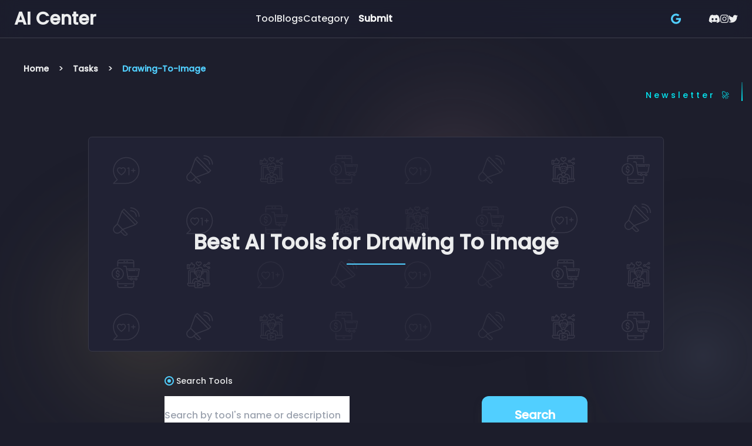

--- FILE ---
content_type: text/html; charset=utf-8
request_url: https://aicenter.ai/tasks/drawing-to-image
body_size: 15299
content:
<!DOCTYPE html><html lang="en" class="dark"><head><meta charSet="utf-8"/><meta name="viewport" content="initial-scale=1.0, width=device-width"/><title>Find Best AI Tools for Drawing To Image - AI Center</title><meta name="robots" content="index,follow"/><meta name="description" content="Find the Best AI Tool for Your Work with specific Category"/><meta name="twitter:card" content="summary_large_image"/><meta name="twitter:site" content="@site"/><meta name="twitter:creator" content="@handle"/><meta property="fb:app_id" content="202082682463460"/><meta property="og:title" content="Find Best AI Tools for Drawing To Image - AI Center"/><meta property="og:description" content="Find the Best AI Tool for Your Work with specific Category"/><link rel="canonical" href="https://aicenter.ai/tasks/drawing-to-image"/><meta name="next-head-count" content="12"/><link rel="icon" href="/favicon.ico"/><link rel="apple-touch-icon" href="https://imagedelivery.net/4zoE16PagOGbabiZPKrLMg/a17c482e-1205-426d-c58f-ed9052c8cf00/w=120"/><link rel="apple-touch-icon" sizes="152*152" href="https://imagedelivery.net/4zoE16PagOGbabiZPKrLMg/a17c482e-1205-426d-c58f-ed9052c8cf00/w=152"/><link rel="apple-touch-icon" sizes="120*120" href="https://imagedelivery.net/4zoE16PagOGbabiZPKrLMg/a17c482e-1205-426d-c58f-ed9052c8cf00/w=120"/><meta name="facebook-domain-verification" content="0wooorsmy2xu832w4fw54003prwc2x"/><meta name="p:domain_verify" content="55ba39a0047866c3640826303e5415d3"/><meta name="msvalidate.01" content="43DE5FB9D92055A2E00C558CDB4EDC43"/><link rel="preload" href="/_next/static/media/904be59b21bd51cb-s.p.woff2" as="font" type="font/woff2" crossorigin="anonymous" data-next-font="size-adjust"/><link rel="preload" href="/_next/static/media/8888a3826f4a3af4-s.p.woff2" as="font" type="font/woff2" crossorigin="anonymous" data-next-font="size-adjust"/><link rel="preload" href="/_next/static/css/ef50e0ee54071560.css" as="style"/><link rel="stylesheet" href="/_next/static/css/ef50e0ee54071560.css" data-n-g=""/><noscript data-n-css=""></noscript><script defer="" nomodule="" src="/_next/static/chunks/polyfills-78c92fac7aa8fdd8.js"></script><script src="/_next/static/chunks/webpack-730da6939712821c.js" defer=""></script><script src="/_next/static/chunks/framework-aeda5a2410d5cb2b.js" defer=""></script><script src="/_next/static/chunks/main-c7043c9d097f5205.js" defer=""></script><script src="/_next/static/chunks/pages/_app-3a1ceba7f653768a.js" defer=""></script><script src="/_next/static/chunks/4020-ee9179e9c5dea84c.js" defer=""></script><script src="/_next/static/chunks/9638-15ffad43d541417c.js" defer=""></script><script src="/_next/static/chunks/6278-31818ce6a271c6e3.js" defer=""></script><script src="/_next/static/chunks/3920-630b74382826c4e4.js" defer=""></script><script src="/_next/static/chunks/1897-813626816556cd8f.js" defer=""></script><script src="/_next/static/chunks/6483-e8d82bd47ee96e56.js" defer=""></script><script src="/_next/static/chunks/4788-1d992bec7715d98f.js" defer=""></script><script src="/_next/static/chunks/259-8b79f75ea7a49d16.js" defer=""></script><script src="/_next/static/chunks/3612-abaf12a2a884ee6f.js" defer=""></script><script src="/_next/static/chunks/5391-1fc8a4747aa3b929.js" defer=""></script><script src="/_next/static/chunks/5106-697f5ce5032476ba.js" defer=""></script><script src="/_next/static/chunks/9029-34e50057c957834c.js" defer=""></script><script src="/_next/static/chunks/145-e7238205835f94ed.js" defer=""></script><script src="/_next/static/chunks/2573-a2c51c00f2108d7e.js" defer=""></script><script src="/_next/static/chunks/4445-05f67398da7eb84e.js" defer=""></script><script src="/_next/static/chunks/pages/tasks/%5Bname%5D-c8e740c2c51e1110.js" defer=""></script><script src="/_next/static/wEmzfWfDX81LV-lNsZGJJ/_buildManifest.js" defer=""></script><script src="/_next/static/wEmzfWfDX81LV-lNsZGJJ/_ssgManifest.js" defer=""></script></head><body><div id="__next"><div data-overlay-container="true"><main class="text-foreground bg-background" id="aicenter-main"><main class="__className_a97e04"><div><style data-emotion="css 1wog14m">.css-1wog14m header{max-width:100vw;}.css-1wog14m li[data-active='true'] a{color:#51cfff;}</style><div class="css-1wog14m"><nav class="flex z-40 w-full h-auto items-center justify-center data-[menu-open=true]:border-none sticky top-0 inset-x-0 border-b border-divider backdrop-blur-lg data-[menu-open=true]:backdrop-blur-xl backdrop-saturate-150 bg-background/70" style="--navbar-height:4rem;transform:none"><header class="z-40 flex px-6 gap-4 w-full flex-row relative flex-nowrap items-center justify-between h-[var(--navbar-height)] max-w-[1024px]"><ul class="flex gap-4 h-full flex-row flex-nowrap items-center data-[justify=start]:justify-start data-[justify=start]:flex-grow data-[justify=start]:basis-0 data-[justify=center]:justify-center data-[justify=end]:justify-end data-[justify=end]:flex-grow data-[justify=end]:basis-0 sm:hidden" data-justify="start"><button class="group flex items-center justify-center w-6 h-full rounded-small tap-highlight-transparent outline-none data-[focus-visible=true]:z-10 data-[focus-visible=true]:outline-2 data-[focus-visible=true]:outline-focus data-[focus-visible=true]:outline-offset-2 sm:hidden" type="button" aria-label="Open menu" aria-pressed="false"><span class="sr-only">open navigation menu</span><span class="w-full h-full pointer-events-none flex flex-col items-center justify-center text-inherit group-data-[pressed=true]:opacity-70 transition-opacity before:content-[&#x27;&#x27;] before:block before:h-px before:w-6 before:bg-current before:transition-transform before:duration-150 before:-translate-y-1 before:rotate-0 group-data-[open=true]:before:translate-y-px group-data-[open=true]:before:rotate-45 after:content-[&#x27;&#x27;] after:block after:h-px after:w-6 after:bg-current after:transition-transform after:duration-150 after:translate-y-1 after:rotate-0 group-data-[open=true]:after:translate-y-0 group-data-[open=true]:after:-rotate-45"></span></button></ul><ul class="gap-4 h-full flex-row flex-nowrap items-center data-[justify=start]:justify-start data-[justify=start]:flex-grow data-[justify=start]:basis-0 data-[justify=center]:justify-center data-[justify=end]:justify-end data-[justify=end]:flex-grow data-[justify=end]:basis-0 hidden sm:flex" data-justify="start"><div class="flex basis-0 flex-row flex-grow flex-nowrap justify-start bg-transparent items-center no-underline text-medium whitespace-nowrap box-border"><a class="relative inline-flex items-center tap-highlight-transparent outline-none data-[focus-visible=true]:z-10 data-[focus-visible=true]:outline-2 data-[focus-visible=true]:outline-focus data-[focus-visible=true]:outline-offset-2 no-underline hover:opacity-80 active:opacity-disabled transition-opacity text-xl md:text-2xl xl:text-3xl font-bold text-inherit" tabindex="0" role="link" href="/">AI Center</a></div></ul><ul class="gap-4 h-full flex-row flex-nowrap items-center data-[justify=start]:justify-start data-[justify=start]:flex-grow data-[justify=start]:basis-0 data-[justify=center]:justify-center data-[justify=end]:justify-end data-[justify=end]:flex-grow data-[justify=end]:basis-0 hidden sm:flex md:gap-4 xl:gap-14 flex-grow" data-justify="start"><li class="text-medium whitespace-nowrap box-border list-none data-[active=true]:font-semibold"><a class="relative inline-flex items-center tap-highlight-transparent outline-none data-[focus-visible=true]:z-10 data-[focus-visible=true]:outline-2 data-[focus-visible=true]:outline-focus data-[focus-visible=true]:outline-offset-2 text-medium text-foreground no-underline hover:opacity-80 active:opacity-disabled transition-opacity" tabindex="0" role="link" href="/products">Tool</a></li><li class="text-medium whitespace-nowrap box-border list-none data-[active=true]:font-semibold"><a class="relative inline-flex items-center tap-highlight-transparent outline-none data-[focus-visible=true]:z-10 data-[focus-visible=true]:outline-2 data-[focus-visible=true]:outline-focus data-[focus-visible=true]:outline-offset-2 text-medium text-foreground no-underline hover:opacity-80 active:opacity-disabled transition-opacity" tabindex="0" role="link" href="/blogs">Blogs</a></li><li class="text-medium whitespace-nowrap box-border list-none data-[active=true]:font-semibold"><a class="relative inline-flex items-center tap-highlight-transparent outline-none data-[focus-visible=true]:z-10 data-[focus-visible=true]:outline-2 data-[focus-visible=true]:outline-focus data-[focus-visible=true]:outline-offset-2 text-medium text-foreground no-underline hover:opacity-80 active:opacity-disabled transition-opacity" tabindex="0" role="link" href="/category">Category</a></li><li class="text-medium whitespace-nowrap box-border list-none data-[active=true]:font-semibold"><button class="group relative inline-flex items-center justify-center box-border appearance-none select-none whitespace-nowrap overflow-hidden tap-highlight-transparent outline-none data-[focus-visible=true]:z-10 data-[focus-visible=true]:outline-2 data-[focus-visible=true]:outline-focus data-[focus-visible=true]:outline-offset-2 px-unit-4 min-w-unit-20 h-unit-10 gap-unit-2 rounded-medium [&amp;&gt;svg]:max-w-[theme(spacing.unit-8)] data-[pressed=true]:scale-[0.97] transition-transform-colors-opacity motion-reduce:transition-none bg-transparent text-default-foreground data-[hover=true]:bg-default/40 z-10 aria-expanded:scale-[0.97] aria-expanded:opacity-70 subpixel-antialiased font-semibold text-md" type="button" data-slot="trigger" id="react-aria-:R8r8p6:" aria-haspopup="true" aria-expanded="false">Submit</button></li><li class="text-medium whitespace-nowrap box-border list-none data-[active=true]:font-semibold"></li></ul><ul class="gap-4 h-full flex-row flex-nowrap items-center data-[justify=start]:justify-start data-[justify=start]:flex-grow data-[justify=start]:basis-0 data-[justify=center]:justify-center data-[justify=end]:justify-end data-[justify=end]:flex-grow data-[justify=end]:basis-0 flex xl:gap-10" data-justify="end"><li class="text-medium whitespace-nowrap box-border list-none data-[active=true]:font-semibold hidden lg:flex"><button class="z-0 group relative inline-flex items-center justify-center box-border appearance-none select-none whitespace-nowrap subpixel-antialiased overflow-hidden tap-highlight-transparent outline-none data-[focus-visible=true]:z-10 data-[focus-visible=true]:outline-2 data-[focus-visible=true]:outline-focus data-[focus-visible=true]:outline-offset-2 px-unit-4 min-w-unit-20 h-unit-10 gap-unit-2 [&amp;&gt;svg]:max-w-[theme(spacing.unit-8)] data-[pressed=true]:scale-[0.97] transition-transform-colors-opacity motion-reduce:transition-none bg-transparent text-default-foreground data-[hover=true]:bg-default/40 rounded text-sm font-semibold" type="button"><div class="flex w-full gap-5"><svg aria-hidden="true" focusable="false" data-prefix="fab" data-icon="google" class="svg-inline--fa fa-google text-lg text-primary" role="img" xmlns="http://www.w3.org/2000/svg" viewBox="0 0 488 512"><path fill="currentColor" d="M488 261.8C488 403.3 391.1 504 248 504 110.8 504 0 393.2 0 256S110.8 8 248 8c66.8 0 123 24.5 166.3 64.9l-67.5 64.9C258.5 52.6 94.3 116.6 94.3 256c0 86.5 69.1 156.6 153.7 156.6 98.2 0 135-70.4 140.8-106.9H248v-85.3h236.1c2.3 12.7 3.9 24.9 3.9 41.4z"></path></svg></div></button></li><li class="text-medium whitespace-nowrap box-border list-none data-[active=true]:font-semibold xs sm:hidden"><button class="z-0 group relative inline-flex items-center justify-center box-border appearance-none select-none whitespace-nowrap subpixel-antialiased overflow-hidden tap-highlight-transparent outline-none data-[focus-visible=true]:z-10 data-[focus-visible=true]:outline-2 data-[focus-visible=true]:outline-focus data-[focus-visible=true]:outline-offset-2 px-unit-4 min-w-unit-20 h-unit-10 gap-unit-2 [&amp;&gt;svg]:max-w-[theme(spacing.unit-8)] data-[pressed=true]:scale-[0.97] transition-transform-colors-opacity motion-reduce:transition-none bg-transparent text-default-foreground data-[hover=true]:bg-default/40 rounded text-sm font-semibold" type="button"><div class="flex w-full gap-5"><svg aria-hidden="true" focusable="false" data-prefix="fab" data-icon="google" class="svg-inline--fa fa-google text-lg text-primary" role="img" xmlns="http://www.w3.org/2000/svg" viewBox="0 0 488 512"><path fill="currentColor" d="M488 261.8C488 403.3 391.1 504 248 504 110.8 504 0 393.2 0 256S110.8 8 248 8c66.8 0 123 24.5 166.3 64.9l-67.5 64.9C258.5 52.6 94.3 116.6 94.3 256c0 86.5 69.1 156.6 153.7 156.6 98.2 0 135-70.4 140.8-106.9H248v-85.3h236.1c2.3 12.7 3.9 24.9 3.9 41.4z"></path></svg></div></button></li><li class="text-medium whitespace-nowrap box-border list-none data-[active=true]:font-semibold"><div class="flex gap-4 items-center"><div><a class="hover:shadow-lg hover:text-primary" target="_blank" href="https://discord.com/invite/w7xZjqXyxR" rel="noreferrer"><div class="flex gap-4"><svg aria-hidden="true" focusable="false" data-prefix="fab" data-icon="discord" class="svg-inline--fa fa-discord " role="img" xmlns="http://www.w3.org/2000/svg" viewBox="0 0 640 512"><path fill="currentColor" d="M524.531,69.836a1.5,1.5,0,0,0-.764-.7A485.065,485.065,0,0,0,404.081,32.03a1.816,1.816,0,0,0-1.923.91,337.461,337.461,0,0,0-14.9,30.6,447.848,447.848,0,0,0-134.426,0,309.541,309.541,0,0,0-15.135-30.6,1.89,1.89,0,0,0-1.924-.91A483.689,483.689,0,0,0,116.085,69.137a1.712,1.712,0,0,0-.788.676C39.068,183.651,18.186,294.69,28.43,404.354a2.016,2.016,0,0,0,.765,1.375A487.666,487.666,0,0,0,176.02,479.918a1.9,1.9,0,0,0,2.063-.676A348.2,348.2,0,0,0,208.12,430.4a1.86,1.86,0,0,0-1.019-2.588,321.173,321.173,0,0,1-45.868-21.853,1.885,1.885,0,0,1-.185-3.126c3.082-2.309,6.166-4.711,9.109-7.137a1.819,1.819,0,0,1,1.9-.256c96.229,43.917,200.41,43.917,295.5,0a1.812,1.812,0,0,1,1.924.233c2.944,2.426,6.027,4.851,9.132,7.16a1.884,1.884,0,0,1-.162,3.126,301.407,301.407,0,0,1-45.89,21.83,1.875,1.875,0,0,0-1,2.611,391.055,391.055,0,0,0,30.014,48.815,1.864,1.864,0,0,0,2.063.7A486.048,486.048,0,0,0,610.7,405.729a1.882,1.882,0,0,0,.765-1.352C623.729,277.594,590.933,167.465,524.531,69.836ZM222.491,337.58c-28.972,0-52.844-26.587-52.844-59.239S193.056,219.1,222.491,219.1c29.665,0,53.306,26.82,52.843,59.239C275.334,310.993,251.924,337.58,222.491,337.58Zm195.38,0c-28.971,0-52.843-26.587-52.843-59.239S388.437,219.1,417.871,219.1c29.667,0,53.307,26.82,52.844,59.239C470.715,310.993,447.538,337.58,417.871,337.58Z"></path></svg></div></a></div><div><a class="hover:shadow-lg hover:text-primary" target="_blank" href="https://www.instagram.com/aicenter_ai/" rel="noreferrer"><div class="flex"><svg aria-hidden="true" focusable="false" data-prefix="fab" data-icon="instagram" class="svg-inline--fa fa-instagram " role="img" xmlns="http://www.w3.org/2000/svg" viewBox="0 0 448 512"><path fill="currentColor" d="M224.1 141c-63.6 0-114.9 51.3-114.9 114.9s51.3 114.9 114.9 114.9S339 319.5 339 255.9 287.7 141 224.1 141zm0 189.6c-41.1 0-74.7-33.5-74.7-74.7s33.5-74.7 74.7-74.7 74.7 33.5 74.7 74.7-33.6 74.7-74.7 74.7zm146.4-194.3c0 14.9-12 26.8-26.8 26.8-14.9 0-26.8-12-26.8-26.8s12-26.8 26.8-26.8 26.8 12 26.8 26.8zm76.1 27.2c-1.7-35.9-9.9-67.7-36.2-93.9-26.2-26.2-58-34.4-93.9-36.2-37-2.1-147.9-2.1-184.9 0-35.8 1.7-67.6 9.9-93.9 36.1s-34.4 58-36.2 93.9c-2.1 37-2.1 147.9 0 184.9 1.7 35.9 9.9 67.7 36.2 93.9s58 34.4 93.9 36.2c37 2.1 147.9 2.1 184.9 0 35.9-1.7 67.7-9.9 93.9-36.2 26.2-26.2 34.4-58 36.2-93.9 2.1-37 2.1-147.8 0-184.8zM398.8 388c-7.8 19.6-22.9 34.7-42.6 42.6-29.5 11.7-99.5 9-132.1 9s-102.7 2.6-132.1-9c-19.6-7.8-34.7-22.9-42.6-42.6-11.7-29.5-9-99.5-9-132.1s-2.6-102.7 9-132.1c7.8-19.6 22.9-34.7 42.6-42.6 29.5-11.7 99.5-9 132.1-9s102.7-2.6 132.1 9c19.6 7.8 34.7 22.9 42.6 42.6 11.7 29.5 9 99.5 9 132.1s2.7 102.7-9 132.1z"></path></svg></div></a></div><div><a class="hover:shadow-lg hover:text-primary" target="_blank" href="https://twitter.com/AICenter_ai" rel="noreferrer"><div class="flex"><svg aria-hidden="true" focusable="false" data-prefix="fab" data-icon="twitter" class="svg-inline--fa fa-twitter " role="img" xmlns="http://www.w3.org/2000/svg" viewBox="0 0 512 512"><path fill="currentColor" d="M459.37 151.716c.325 4.548.325 9.097.325 13.645 0 138.72-105.583 298.558-298.558 298.558-59.452 0-114.68-17.219-161.137-47.106 8.447.974 16.568 1.299 25.34 1.299 49.055 0 94.213-16.568 130.274-44.832-46.132-.975-84.792-31.188-98.112-72.772 6.498.974 12.995 1.624 19.818 1.624 9.421 0 18.843-1.3 27.614-3.573-48.081-9.747-84.143-51.98-84.143-102.985v-1.299c13.969 7.797 30.214 12.67 47.431 13.319-28.264-18.843-46.781-51.005-46.781-87.391 0-19.492 5.197-37.36 14.294-52.954 51.655 63.675 129.3 105.258 216.365 109.807-1.624-7.797-2.599-15.918-2.599-24.04 0-57.828 46.782-104.934 104.934-104.934 30.213 0 57.502 12.67 76.67 33.137 23.715-4.548 46.456-13.32 66.599-25.34-7.798 24.366-24.366 44.833-46.132 57.827 21.117-2.273 41.584-8.122 60.426-16.243-14.292 20.791-32.161 39.308-52.628 54.253z"></path></svg></div></a></div></div></li></ul></header></nav></div><div class="md:px-10"><nav class="md:pt-10" aria-label="breadcrumb"><ol class="flex items-baseline space-x-4 "></ol></nav></div><div class="container mx-auto p-4 md:p-10"><div class="fixed rotate-90 md:rotate-0 md:flex right-[-50px] top-[100px] md:right-4  items-center gap-4 md:mt-10 z-[999]" data-cy="subscribe-us-modal"><style data-emotion="css 1hpgliw animation-y611dk">.css-1hpgliw{-webkit-animation:animation-y611dk 1s infinite;animation:animation-y611dk 1s infinite;}@-webkit-keyframes animation-y611dk{0%,100%{-webkit-transform:translateX(0);-moz-transform:translateX(0);-ms-transform:translateX(0);transform:translateX(0);}50%{-webkit-transform:translateX(-10px);-moz-transform:translateX(-10px);-ms-transform:translateX(-10px);transform:translateX(-10px);}}@keyframes animation-y611dk{0%,100%{-webkit-transform:translateX(0);-moz-transform:translateX(0);-ms-transform:translateX(0);transform:translateX(0);}50%{-webkit-transform:translateX(-10px);-moz-transform:translateX(-10px);-ms-transform:translateX(-10px);transform:translateX(-10px);}}</style><span class="css-1hpgliw"></span><style data-emotion="css n2y8tr animation-19gixu0 animation-17iw91c animation-j0a4as">.css-n2y8tr a{position:relative;display:inline-block;padding:10px 20px;color:#03e9f4;font-size:16px;-webkit-text-decoration:none;text-decoration:none;overflow:hidden;-webkit-transition:0.5s;transition:0.5s;letter-spacing:4px;}.css-n2y8tr a:hover{background:#03e9f4;color:#fff;border-radius:5px;box-shadow:0 0 5px #03e9f4,0 0 25px #03e9f4,0 0 50px #03e9f4,0 0 100px #03e9f4;}.css-n2y8tr a span{position:absolute;display:block;}.css-n2y8tr a span:nth-child(1){top:0;left:-100%;width:100%;height:2px;background:linear-gradient(90deg, transparent, #03e9f4);-webkit-animation:btn-anim1 1s linear infinite;animation:btn-anim1 1s linear infinite;}.css-n2y8tr a span:nth-child(2){top:-100%;right:0;width:2px;height:100%;background:linear-gradient(180deg, transparent, #03e9f4);-webkit-animation:animation-j0a4as 1s linear infinite;animation:animation-j0a4as 1s linear infinite;-webkit-animation-delay:0.25s;animation-delay:0.25s;}.css-n2y8tr a span:nth-child(3){bottom:0;right:-100%;width:100%;height:2px;background:linear-gradient(270deg, transparent, #03e9f4);-webkit-animation:animation-17iw91c 1s linear infinite;animation:animation-17iw91c 1s linear infinite;-webkit-animation-delay:0.5s;animation-delay:0.5s;}.css-n2y8tr a span:nth-child(4){bottom:-100%;left:0;width:2px;height:100%;background:linear-gradient(360deg, transparent, #03e9f4);-webkit-animation:animation-19gixu0 1s linear infinite;animation:animation-19gixu0 1s linear infinite;-webkit-animation-delay:0.75s;animation-delay:0.75s;}@-webkit-keyframes animation-19gixu0{0%{bottom:-100%;}50%,100%{bottom:100%;}}@keyframes animation-19gixu0{0%{bottom:-100%;}50%,100%{bottom:100%;}}@-webkit-keyframes animation-17iw91c{0%{right:-100%;}50%,100%{right:100%;}}@keyframes animation-17iw91c{0%{right:-100%;}50%,100%{right:100%;}}@-webkit-keyframes animation-j0a4as{0%{top:-100%;}50%,100%{top:100%;}}@keyframes animation-j0a4as{0%{top:-100%;}50%,100%{top:100%;}}</style><div class="cursor-pointer css-n2y8tr" data-cy="subscribe-us-button"><a href="/tasks/drawing-to-image#"><span></span><span></span><span></span><span></span><label class="text-[10px]  md:text-sm">Newsletter <em class="hidden md:inline">🚀</em></label></a></div><style data-emotion="css 1ccdf08 animation-u0ua5f">.css-1ccdf08{-webkit-animation:animation-u0ua5f 1s infinite;animation:animation-u0ua5f 1s infinite;}@-webkit-keyframes animation-u0ua5f{0%,100%{-webkit-transform:translateX(0);-moz-transform:translateX(0);-ms-transform:translateX(0);transform:translateX(0);}50%{-webkit-transform:translateX(10px);-moz-transform:translateX(10px);-ms-transform:translateX(10px);transform:translateX(10px);}}@keyframes animation-u0ua5f{0%,100%{-webkit-transform:translateX(0);-moz-transform:translateX(0);-ms-transform:translateX(0);transform:translateX(0);}50%{-webkit-transform:translateX(10px);-moz-transform:translateX(10px);-ms-transform:translateX(10px);transform:translateX(10px);}}</style><span class="css-1ccdf08"></span></div><div class="flex flex-col justify-center items-center xl:pt-16"><div class="w-full px-4 max-w-[980px] h-[280px] md:h-[366px] bg-[url(&#x27;/category/bg.svg&#x27;)] flex flex-col items-center justify-center"><span aria-hidden="true" class="w-px h-px block" style="margin-left:0.25rem;margin-top:0.25rem"></span><h1 class="font-bold text-2xl md:text-3xl lg:text-4xl xl:text-4xl"> <!-- -->Best AI Tools for <!-- -->Drawing To Image</h1><style data-emotion="css 1wycaks">.css-1wycaks{width:100px;height:2px;border:1px solid #51cfff;padding:10p;position:relative;top:1rem;}</style><div class="css-1wycaks"></div><span aria-hidden="true" class="w-px h-px block" style="margin-left:0.25rem;margin-top:0.5rem"></span></div></div><div class="w-full"><div class="flex flex-col md:flex-row gap-6 md:gap-20 items-center" data-cy="search-box"><div class="w-full md:w-[20%] md:py-10"></div><div class="w-full md:w-[60%] md:py-10 md:min-w-[300px]" data-cy="content"><div class="mb-4" data-cy="radio-group"><div class="relative flex flex-col gap-2" aria-label="search type" role="radiogroup" aria-orientation="horizontal" id="react-aria-:Rq9p6:" aria-describedby="react-aria-:Rq9p6H3: react-aria-:Rq9p6H4:"><div class="flex flex-col flex-wrap gap-2 data-[orientation=horizontal]:flex-row" role="presentation" data-orientation="horizontal"><label class="group relative max-w-fit inline-flex items-center justify-start cursor-pointer tap-highlight-transparent p-2 -m-2" data-selected="true"><div style="border:0;clip:rect(0 0 0 0);clip-path:inset(50%);height:1px;margin:-1px;overflow:hidden;padding:0;position:absolute;width:1px;white-space:nowrap"><input aria-label="Search Tools" aria-labelledby=":Rkq9p6:" aria-describedby="react-aria-:Rq9p6H3:" tabindex="0" type="radio" name="react-aria-:Rq9p6H5:" checked="" value="asearch"/></div><span aria-hidden="true" class="relative inline-flex items-center justify-center flex-shrink-0 overflow-hidden border-solid border-medium box-border border-default rounded-full group-data-[hover-unselected=true]:bg-default-100 outline-none group-data-[focus-visible=true]:z-10 group-data-[focus-visible=true]:ring-2 group-data-[focus-visible=true]:ring-focus group-data-[focus-visible=true]:ring-offset-2 group-data-[focus-visible=true]:ring-offset-background group-data-[selected=true]:border-primary w-4 h-4 group-data-[pressed=true]:scale-95 transition-transform-colors motion-reduce:transition-none"><span class="z-10 opacity-0 scale-0 origin-center rounded-full group-data-[selected=true]:opacity-100 group-data-[selected=true]:scale-100 bg-primary text-primary-foreground w-1.5 h-1.5 transition-transform-opacity motion-reduce:transition-none"></span></span><div class="flex flex-col ml-1"><span id=":Rkq9p6:" class="relative text-foreground select-none text-small transition-colors motion-reduce:transition-none">Search Tools</span></div></label></div></div></div><div class="flex gap-4 md:gap-10 items-center" data-cy="search-content"><div class="basis-3/4" data-cy="search-input"><div class="ant-select ant-select-outlined ant-select-auto-complete css-djtmh8 ant-select-single ant-select-customize-input ant-select-show-search" style="width:100%;color:black"><div class="ant-select-selector"><span class="ant-select-selection-search"><input autoComplete="off" placeholder="Search by tool&#x27;s name or description" type="search" role="combobox" aria-expanded="false" aria-haspopup="listbox" aria-owns="undefined_list" aria-autocomplete="list" aria-controls="undefined_list" class="ant-input css-djtmh8 ant-input-outlined ant-select-selection-search-input h-10 md:h-16 black bg-white focus:border-none" value=""/></span><span class="ant-select-selection-placeholder"></span></div></div></div><div class="md:basis-1/4 md:h-16 w-22 md:w-40" data-cy="search-button"><button class="z-0 group relative inline-flex items-center justify-center box-border appearance-none select-none whitespace-nowrap font-normal subpixel-antialiased overflow-hidden tap-highlight-transparent outline-none data-[focus-visible=true]:z-10 data-[focus-visible=true]:outline-2 data-[focus-visible=true]:outline-focus data-[focus-visible=true]:outline-offset-2 px-unit-4 min-w-unit-20 h-unit-10 text-small gap-unit-2 rounded-medium [&amp;&gt;svg]:max-w-[theme(spacing.unit-8)] data-[pressed=true]:scale-[0.97] transition-transform-colors-opacity motion-reduce:transition-none shadow-lg shadow-default/50 data-[hover=true]:opacity-hover w-10 md:h-16 bg-primary text-white" type="button" disabled="" style="width:100%;min-width:90px"><span class="text-base md:text-xl font-bold">Search</span></button></div></div></div><div class="w-full md:w-[20%]" data-cy="search-suggest"></div></div></div><div><div class="flex flex-col gap-y-20 md:gap-y-32 hover:border-blue-800"><div class="grid py-4 md:py-10 grid-cols-4 items-center border-amber-500 auto-cols-max grid-flow-row shadow-md hover:shadow-2xl"><div class="w-max md:justify-self-center col-span-1"><figure class="w-full col-span-1 flex flex-col  items-center justify-center"><img alt="NVIDIA Canvas" loading="lazy" width="192" height="128" decoding="async" data-nimg="1" class="w-16 md:w-48 md:h-42" style="color:transparent" srcSet="/_next/image?url=https%3A%2F%2Fimagedelivery.net%2F4zoE16PagOGbabiZPKrLMg%2F7a9634f1-7dc0-4065-57a3-2c832b928100%2Fpublic&amp;w=256&amp;q=75 1x, /_next/image?url=https%3A%2F%2Fimagedelivery.net%2F4zoE16PagOGbabiZPKrLMg%2F7a9634f1-7dc0-4065-57a3-2c832b928100%2Fpublic&amp;w=384&amp;q=75 2x" src="/_next/image?url=https%3A%2F%2Fimagedelivery.net%2F4zoE16PagOGbabiZPKrLMg%2F7a9634f1-7dc0-4065-57a3-2c832b928100%2Fpublic&amp;w=384&amp;q=75"/></figure></div><style data-emotion="css 138oacj">.css-138oacj{color:#ffffff;font-weight:500;}.css-138oacj:hover{cursor:pointer;}.css-138oacj strong{line-height:30px;}.css-138oacj label{border:0.688889px solid rgba(147, 147, 147, 0.2);border-radius:5.51111px;}</style><div class="flex flex-col col-span-3 md:gap-8 md:py-2 css-138oacj"><nav class="flex flex-row items-center gap-5"><strong class="basic-1/4 text-sm md:text-xl xl:text-2xl   ">NVIDIA Canvas</strong><sub class="hidden md:block basic-3/4 "><label class="font-semibold md:mr-5 md:p-2 xl:text-xl  opacity-75">design-assistant</label><label class="font-semibold md:mr-5 md:p-2 xl:text-xl  opacity-75">art-generator</label><label class="font-semibold md:mr-5 md:p-2 xl:text-xl  opacity-75">image-generator</label><label class="font-semibold md:mr-5 md:p-2 xl:text-xl  opacity-75">avatar-generator</label></sub></nav><main class="text-xs md:text-lg line-clamp-2 md:line-clamp-3 opacity-80">NVIDIA Canvas is an application that uses artificial intelligence to transform simple brushstrokes into realistic landscape images.</main><div class="flex gap-4 justify-start items-baseline"><label class="font-semibold md:mr-5 md:p-2  opacity-75">Free<!-- --> <span></span></label><div><label class="font-semibold md:mr-5 md:p-2  opacity-75">App</label></div></div></div></div><div class="grid py-4 md:py-10 grid-cols-4 items-center border-amber-500 auto-cols-max grid-flow-row shadow-md hover:shadow-2xl"><div class="w-max md:justify-self-center col-span-1"><figure class="w-full col-span-1 flex flex-col  items-center justify-center"><img alt="Scribble To Art" loading="lazy" width="192" height="128" decoding="async" data-nimg="1" class="w-16 md:w-48 md:h-42" style="color:transparent" srcSet="/_next/image?url=https%3A%2F%2Fimagedelivery.net%2F4zoE16PagOGbabiZPKrLMg%2Fff4a6bde-b754-4a9b-e1e1-24c54a181f00%2Fpublic&amp;w=256&amp;q=75 1x, /_next/image?url=https%3A%2F%2Fimagedelivery.net%2F4zoE16PagOGbabiZPKrLMg%2Fff4a6bde-b754-4a9b-e1e1-24c54a181f00%2Fpublic&amp;w=384&amp;q=75 2x" src="/_next/image?url=https%3A%2F%2Fimagedelivery.net%2F4zoE16PagOGbabiZPKrLMg%2Fff4a6bde-b754-4a9b-e1e1-24c54a181f00%2Fpublic&amp;w=384&amp;q=75"/></figure></div><style data-emotion="css 138oacj">.css-138oacj{color:#ffffff;font-weight:500;}.css-138oacj:hover{cursor:pointer;}.css-138oacj strong{line-height:30px;}.css-138oacj label{border:0.688889px solid rgba(147, 147, 147, 0.2);border-radius:5.51111px;}</style><div class="flex flex-col col-span-3 md:gap-8 md:py-2 css-138oacj"><nav class="flex flex-row items-center gap-5"><strong class="basic-1/4 text-sm md:text-xl xl:text-2xl   ">Scribble To Art</strong><sub class="hidden md:block basic-3/4 "><label class="font-semibold md:mr-5 md:p-2 xl:text-xl  opacity-75">art-generator</label><label class="font-semibold md:mr-5 md:p-2 xl:text-xl  opacity-75">3d-generator</label></sub></nav><main class="text-xs md:text-lg line-clamp-2 md:line-clamp-3 opacity-80">What is the AI tool? What does it do? What problem does it solve? 
ScribbleToArt is a web app that transforms your sketches into stunning art in various styles! Whether you paint directly in the app or upload your existing sketches, our app brings your creations to life in realistic, digital, anime, 3D &amp; other styles.</main><div class="flex gap-4 justify-start items-baseline"><label class="font-semibold md:mr-5 md:p-2  opacity-75">Paid<!-- --> <span></span></label><div><label class="font-semibold md:mr-5 md:p-2  opacity-75">Website</label></div></div></div></div><div class="grid py-4 md:py-10 grid-cols-4 items-center border-amber-500 auto-cols-max grid-flow-row shadow-md hover:shadow-2xl"><div class="w-max md:justify-self-center col-span-1"><figure class="w-full col-span-1 flex flex-col  items-center justify-center"><img alt="Draw3D" loading="lazy" width="576" height="376" decoding="async" data-nimg="1" class="w-16 md:w-72 md:h-48" style="color:transparent" srcSet="/_next/image?url=https%3A%2F%2Fcdn.sanity.io%2Fimages%2Fu0v1th4q%2Fproduction%2F89cc6e625dbed109678fe8bc942f1506bcc0641e-2346x984.jpg%3Fw%3D576%26h%3D376&amp;w=640&amp;q=75 1x, /_next/image?url=https%3A%2F%2Fcdn.sanity.io%2Fimages%2Fu0v1th4q%2Fproduction%2F89cc6e625dbed109678fe8bc942f1506bcc0641e-2346x984.jpg%3Fw%3D576%26h%3D376&amp;w=1200&amp;q=75 2x" src="/_next/image?url=https%3A%2F%2Fcdn.sanity.io%2Fimages%2Fu0v1th4q%2Fproduction%2F89cc6e625dbed109678fe8bc942f1506bcc0641e-2346x984.jpg%3Fw%3D576%26h%3D376&amp;w=1200&amp;q=75"/></figure></div><style data-emotion="css 138oacj">.css-138oacj{color:#ffffff;font-weight:500;}.css-138oacj:hover{cursor:pointer;}.css-138oacj strong{line-height:30px;}.css-138oacj label{border:0.688889px solid rgba(147, 147, 147, 0.2);border-radius:5.51111px;}</style><div class="flex flex-col col-span-3 md:gap-8 md:py-2 css-138oacj"><nav class="flex flex-row items-center gap-5"><strong class="basic-1/4 text-sm md:text-xl xl:text-2xl   ">Draw3D</strong><sub class="hidden md:block basic-3/4 "><label class="font-semibold md:mr-5 md:p-2 xl:text-xl  opacity-75">design-assistant</label><label class="font-semibold md:mr-5 md:p-2 xl:text-xl  opacity-75">3D-generator</label></sub></nav><main class="text-xs md:text-lg line-clamp-2 md:line-clamp-3 opacity-80">Draw3D is a powerful software program designed to help artists and designers transform their sketches into photorealistic artwork.</main><div class="flex gap-4 justify-start items-baseline"><label class="font-semibold md:mr-5 md:p-2  opacity-75">Freemium<!-- --> <span> : $15/mo.</span></label><div><label class="font-semibold md:mr-5 md:p-2  opacity-75">Website</label></div></div></div></div><div class="grid py-4 md:py-10 grid-cols-4 items-center border-amber-500 auto-cols-max grid-flow-row shadow-md hover:shadow-2xl"><div class="w-max md:justify-self-center col-span-1"><figure class="w-full col-span-1 flex flex-col  items-center justify-center"><img alt="AI Story Generator" loading="lazy" width="576" height="376" decoding="async" data-nimg="1" class="w-16 md:w-72 md:h-48" style="color:transparent" srcSet="/_next/image?url=https%3A%2F%2Fcdn.sanity.io%2Fimages%2Fu0v1th4q%2Fproduction%2F3fcdd39575d7ed07b0081a31b0e7906b6261a5b5-1920x906.png%3Fw%3D576%26h%3D376&amp;w=640&amp;q=75 1x, /_next/image?url=https%3A%2F%2Fcdn.sanity.io%2Fimages%2Fu0v1th4q%2Fproduction%2F3fcdd39575d7ed07b0081a31b0e7906b6261a5b5-1920x906.png%3Fw%3D576%26h%3D376&amp;w=1200&amp;q=75 2x" src="/_next/image?url=https%3A%2F%2Fcdn.sanity.io%2Fimages%2Fu0v1th4q%2Fproduction%2F3fcdd39575d7ed07b0081a31b0e7906b6261a5b5-1920x906.png%3Fw%3D576%26h%3D376&amp;w=1200&amp;q=75"/></figure></div><style data-emotion="css 138oacj">.css-138oacj{color:#ffffff;font-weight:500;}.css-138oacj:hover{cursor:pointer;}.css-138oacj strong{line-height:30px;}.css-138oacj label{border:0.688889px solid rgba(147, 147, 147, 0.2);border-radius:5.51111px;}</style><div class="flex flex-col col-span-3 md:gap-8 md:py-2 css-138oacj"><nav class="flex flex-row items-center gap-5"><strong class="basic-1/4 text-sm md:text-xl xl:text-2xl   ">AI Story Generator</strong><sub class="hidden md:block basic-3/4 "><label class="font-semibold md:mr-5 md:p-2 xl:text-xl  opacity-75">storyteller</label><label class="font-semibold md:mr-5 md:p-2 xl:text-xl  opacity-75">art-generator</label></sub></nav><main class="text-xs md:text-lg line-clamp-2 md:line-clamp-3 opacity-80">AI Story Generator is an AI-powered writing application designed to help users create unique stories and novels.</main><div class="flex gap-4 justify-start items-baseline"><label class="font-semibold md:mr-5 md:p-2  opacity-75">Paid<!-- --> <span> : $12/mo.</span></label><div><label class="font-semibold md:mr-5 md:p-2  opacity-75">Mobile App</label></div></div></div></div><div class="grid py-4 md:py-10 grid-cols-4 items-center border-amber-500 auto-cols-max grid-flow-row shadow-md hover:shadow-2xl"><div class="w-max md:justify-self-center col-span-1"><figure class="w-full col-span-1 flex flex-col  items-center justify-center"><img alt="Dimensions" loading="lazy" width="192" height="128" decoding="async" data-nimg="1" class="w-16 md:w-48 md:h-42" style="color:transparent" srcSet="/_next/image?url=https%3A%2F%2Fimagedelivery.net%2F4zoE16PagOGbabiZPKrLMg%2Fd7c446ea-1074-4359-fc7c-64acb9d1c300%2Fpublic&amp;w=256&amp;q=75 1x, /_next/image?url=https%3A%2F%2Fimagedelivery.net%2F4zoE16PagOGbabiZPKrLMg%2Fd7c446ea-1074-4359-fc7c-64acb9d1c300%2Fpublic&amp;w=384&amp;q=75 2x" src="/_next/image?url=https%3A%2F%2Fimagedelivery.net%2F4zoE16PagOGbabiZPKrLMg%2Fd7c446ea-1074-4359-fc7c-64acb9d1c300%2Fpublic&amp;w=384&amp;q=75"/></figure></div><style data-emotion="css 138oacj">.css-138oacj{color:#ffffff;font-weight:500;}.css-138oacj:hover{cursor:pointer;}.css-138oacj strong{line-height:30px;}.css-138oacj label{border:0.688889px solid rgba(147, 147, 147, 0.2);border-radius:5.51111px;}</style><div class="flex flex-col col-span-3 md:gap-8 md:py-2 css-138oacj"><nav class="flex flex-row items-center gap-5"><strong class="basic-1/4 text-sm md:text-xl xl:text-2xl   ">Dimensions</strong><sub class="hidden md:block basic-3/4 "><label class="font-semibold md:mr-5 md:p-2 xl:text-xl  opacity-75">design-assistant</label></sub></nav><main class="text-xs md:text-lg line-clamp-2 md:line-clamp-3 opacity-80">Introducing Dimensions, the ultimate design-assistant tool that transforms rough sketches, photos, and plain text into high-detailed concepts in just a few clicks. With Dimensions, you can focus on unleashing your creativity without worrying about the tedious routine.</main><div class="flex gap-4 justify-start items-baseline"><label class="font-semibold md:mr-5 md:p-2  opacity-75">Freemium<!-- --> <span></span></label><div><label class="font-semibold md:mr-5 md:p-2  opacity-75">Discord Community</label></div></div></div></div><div class="grid py-4 md:py-10 grid-cols-4 items-center border-amber-500 auto-cols-max grid-flow-row shadow-md hover:shadow-2xl"><div class="w-max md:justify-self-center col-span-1"><figure class="w-full col-span-1 flex flex-col  items-center justify-center"><img alt="Scribble Diffusion" loading="lazy" width="192" height="128" decoding="async" data-nimg="1" class="w-16 md:w-48 md:h-42" style="color:transparent" srcSet="/_next/image?url=https%3A%2F%2Fph-files.imgix.net%2Fe520612f-52f4-4efb-a2e2-5519765b1f4b.png%3Fauto%3Dcompress%26codec%3Dmozjpeg%26cs%3Dstrip%26auto%3Dformat%26fit%3Dcrop%26w%3D576%26h%3D376&amp;w=256&amp;q=75 1x, /_next/image?url=https%3A%2F%2Fph-files.imgix.net%2Fe520612f-52f4-4efb-a2e2-5519765b1f4b.png%3Fauto%3Dcompress%26codec%3Dmozjpeg%26cs%3Dstrip%26auto%3Dformat%26fit%3Dcrop%26w%3D576%26h%3D376&amp;w=384&amp;q=75 2x" src="/_next/image?url=https%3A%2F%2Fph-files.imgix.net%2Fe520612f-52f4-4efb-a2e2-5519765b1f4b.png%3Fauto%3Dcompress%26codec%3Dmozjpeg%26cs%3Dstrip%26auto%3Dformat%26fit%3Dcrop%26w%3D576%26h%3D376&amp;w=384&amp;q=75"/></figure></div><style data-emotion="css 138oacj">.css-138oacj{color:#ffffff;font-weight:500;}.css-138oacj:hover{cursor:pointer;}.css-138oacj strong{line-height:30px;}.css-138oacj label{border:0.688889px solid rgba(147, 147, 147, 0.2);border-radius:5.51111px;}</style><div class="flex flex-col col-span-3 md:gap-8 md:py-2 css-138oacj"><nav class="flex flex-row items-center gap-5"><strong class="basic-1/4 text-sm md:text-xl xl:text-2xl   ">Scribble Diffusion</strong><sub class="hidden md:block basic-3/4 "><label class="font-semibold md:mr-5 md:p-2 xl:text-xl  opacity-75">image-generator</label><label class="font-semibold md:mr-5 md:p-2 xl:text-xl  opacity-75">fun-tools</label></sub></nav><main class="text-xs md:text-lg line-clamp-2 md:line-clamp-3 opacity-80">Introducing Scribble Diffusion, an AI-powered image generator that transforms your drawings into refined images with just a click! Plus, access a video tutorial to learn how to build a similar app. 🎨🖌️</main><div class="flex gap-4 justify-start items-baseline"><label class="font-semibold md:mr-5 md:p-2  opacity-75">Free<!-- --> <span></span></label><div><label class="font-semibold md:mr-5 md:p-2  opacity-75">No Signup Required</label><label class="font-semibold md:mr-5 md:p-2  opacity-75">Open Source</label></div></div></div></div></div></div></div><footer class="mt-10 md:mt-32 border-t-[.1px] border-white-400"><div class="flex py-5 w-full justify-around"><section class="flex flex-col w-5/12 md:w-5/12 basis-3/4 md:basis-2/5"><h3 class="font-bold md:text-4xl"> AI Center</h3><h4 class="text-sm mb-8">Find the Best AI Tool for Your Work</h4></section><section class="flex md:gap-20"><div><div class="hidden md:inline-block font-extrabold py-5"> <!-- -->Our Platform<!-- --> </div><div class="flex flex-col md:gap-10 justify-between items-center "><a class="hidden md:inline" href="/faq">FAQ</a><a class="hidden md:inline" href="/about">About Us</a><div class="hidden md:inline cursor-pointer">Contact Us</div><div class="hidden md:inline cursor-pointer"><a target="_blank" href="https://aicenter.canny.io/feedback" rel="noreferrer">Feedback</a></div></div></div><div><div class="hidden md:inline-block font-extrabold md:py-5"> <!-- -->Follow us</div><div class="flex flex-col gap-9 justify-between  "><div class="cursor-pointer flex gap-6 items-center hover:shadow"><svg aria-hidden="true" focusable="false" data-prefix="fab" data-icon="instagram" class="svg-inline--fa fa-instagram " role="img" xmlns="http://www.w3.org/2000/svg" viewBox="0 0 448 512"><path fill="currentColor" d="M224.1 141c-63.6 0-114.9 51.3-114.9 114.9s51.3 114.9 114.9 114.9S339 319.5 339 255.9 287.7 141 224.1 141zm0 189.6c-41.1 0-74.7-33.5-74.7-74.7s33.5-74.7 74.7-74.7 74.7 33.5 74.7 74.7-33.6 74.7-74.7 74.7zm146.4-194.3c0 14.9-12 26.8-26.8 26.8-14.9 0-26.8-12-26.8-26.8s12-26.8 26.8-26.8 26.8 12 26.8 26.8zm76.1 27.2c-1.7-35.9-9.9-67.7-36.2-93.9-26.2-26.2-58-34.4-93.9-36.2-37-2.1-147.9-2.1-184.9 0-35.8 1.7-67.6 9.9-93.9 36.1s-34.4 58-36.2 93.9c-2.1 37-2.1 147.9 0 184.9 1.7 35.9 9.9 67.7 36.2 93.9s58 34.4 93.9 36.2c37 2.1 147.9 2.1 184.9 0 35.9-1.7 67.7-9.9 93.9-36.2 26.2-26.2 34.4-58 36.2-93.9 2.1-37 2.1-147.8 0-184.8zM398.8 388c-7.8 19.6-22.9 34.7-42.6 42.6-29.5 11.7-99.5 9-132.1 9s-102.7 2.6-132.1-9c-19.6-7.8-34.7-22.9-42.6-42.6-11.7-29.5-9-99.5-9-132.1s-2.6-102.7 9-132.1c7.8-19.6 22.9-34.7 42.6-42.6 29.5-11.7 99.5-9 132.1-9s102.7-2.6 132.1 9c19.6 7.8 34.7 22.9 42.6 42.6 11.7 29.5 9 99.5 9 132.1s2.7 102.7-9 132.1z"></path></svg><label class="xs:hidden">Instagram</label></div><div class="cursor-pointer flex gap-6 items-center hover:shadow"><svg aria-hidden="true" focusable="false" data-prefix="fab" data-icon="twitter" class="svg-inline--fa fa-twitter " role="img" xmlns="http://www.w3.org/2000/svg" viewBox="0 0 512 512"><path fill="currentColor" d="M459.37 151.716c.325 4.548.325 9.097.325 13.645 0 138.72-105.583 298.558-298.558 298.558-59.452 0-114.68-17.219-161.137-47.106 8.447.974 16.568 1.299 25.34 1.299 49.055 0 94.213-16.568 130.274-44.832-46.132-.975-84.792-31.188-98.112-72.772 6.498.974 12.995 1.624 19.818 1.624 9.421 0 18.843-1.3 27.614-3.573-48.081-9.747-84.143-51.98-84.143-102.985v-1.299c13.969 7.797 30.214 12.67 47.431 13.319-28.264-18.843-46.781-51.005-46.781-87.391 0-19.492 5.197-37.36 14.294-52.954 51.655 63.675 129.3 105.258 216.365 109.807-1.624-7.797-2.599-15.918-2.599-24.04 0-57.828 46.782-104.934 104.934-104.934 30.213 0 57.502 12.67 76.67 33.137 23.715-4.548 46.456-13.32 66.599-25.34-7.798 24.366-24.366 44.833-46.132 57.827 21.117-2.273 41.584-8.122 60.426-16.243-14.292 20.791-32.161 39.308-52.628 54.253z"></path></svg><label class="xs:hidden">Twitter</label></div><div class="cursor-pointer flex gap-6 items-center hover:shadow"><svg aria-hidden="true" focusable="false" data-prefix="fab" data-icon="linkedin" class="svg-inline--fa fa-linkedin " role="img" xmlns="http://www.w3.org/2000/svg" viewBox="0 0 448 512"><path fill="currentColor" d="M416 32H31.9C14.3 32 0 46.5 0 64.3v383.4C0 465.5 14.3 480 31.9 480H416c17.6 0 32-14.5 32-32.3V64.3c0-17.8-14.4-32.3-32-32.3zM135.4 416H69V202.2h66.5V416zm-33.2-243c-21.3 0-38.5-17.3-38.5-38.5S80.9 96 102.2 96c21.2 0 38.5 17.3 38.5 38.5 0 21.3-17.2 38.5-38.5 38.5zm282.1 243h-66.4V312c0-24.8-.5-56.7-34.5-56.7-34.6 0-39.9 27-39.9 54.9V416h-66.4V202.2h63.7v29.2h.9c8.9-16.8 30.6-34.5 62.9-34.5 67.2 0 79.7 44.3 79.7 101.9V416z"></path></svg><label class="xs:hidden">Linkedin</label></div><div class="cursor-pointer flex gap-6 items-center hover:shadow"><svg aria-hidden="true" focusable="false" data-prefix="fab" data-icon="discord" class="svg-inline--fa fa-discord " role="img" xmlns="http://www.w3.org/2000/svg" viewBox="0 0 640 512"><path fill="currentColor" d="M524.531,69.836a1.5,1.5,0,0,0-.764-.7A485.065,485.065,0,0,0,404.081,32.03a1.816,1.816,0,0,0-1.923.91,337.461,337.461,0,0,0-14.9,30.6,447.848,447.848,0,0,0-134.426,0,309.541,309.541,0,0,0-15.135-30.6,1.89,1.89,0,0,0-1.924-.91A483.689,483.689,0,0,0,116.085,69.137a1.712,1.712,0,0,0-.788.676C39.068,183.651,18.186,294.69,28.43,404.354a2.016,2.016,0,0,0,.765,1.375A487.666,487.666,0,0,0,176.02,479.918a1.9,1.9,0,0,0,2.063-.676A348.2,348.2,0,0,0,208.12,430.4a1.86,1.86,0,0,0-1.019-2.588,321.173,321.173,0,0,1-45.868-21.853,1.885,1.885,0,0,1-.185-3.126c3.082-2.309,6.166-4.711,9.109-7.137a1.819,1.819,0,0,1,1.9-.256c96.229,43.917,200.41,43.917,295.5,0a1.812,1.812,0,0,1,1.924.233c2.944,2.426,6.027,4.851,9.132,7.16a1.884,1.884,0,0,1-.162,3.126,301.407,301.407,0,0,1-45.89,21.83,1.875,1.875,0,0,0-1,2.611,391.055,391.055,0,0,0,30.014,48.815,1.864,1.864,0,0,0,2.063.7A486.048,486.048,0,0,0,610.7,405.729a1.882,1.882,0,0,0,.765-1.352C623.729,277.594,590.933,167.465,524.531,69.836ZM222.491,337.58c-28.972,0-52.844-26.587-52.844-59.239S193.056,219.1,222.491,219.1c29.665,0,53.306,26.82,52.843,59.239C275.334,310.993,251.924,337.58,222.491,337.58Zm195.38,0c-28.971,0-52.843-26.587-52.843-59.239S388.437,219.1,417.871,219.1c29.667,0,53.307,26.82,52.844,59.239C470.715,310.993,447.538,337.58,417.871,337.58Z"></path></svg><label class="xs:hidden">Discord</label></div></div></div></section></div></footer></div></main></main></div></div><script id="__NEXT_DATA__" type="application/json">{"props":{"pageProps":{"task":{"id":72,"name":"Drawing to image","logo":null,"current_product_num":6,"metrics":null,"status":1,"popularity":0,"createdAt":"2023-08-04T00:30:49.186Z","updatedAt":"2023-08-03T20:26:55.000Z","description":null,"productTask":[{"product":{"id":2795,"name":"NVIDIA Canvas","description":"NVIDIA Canvas is an application that uses artificial intelligence to transform simple brushstrokes into realistic landscape images.\n\n  ## Key Features:\n  - **AI-Powered Painting**: The software allows you to paint simple shapes and lines with a palette of real-world materials like grass or clouds. Then, the AI model fills the screen with realistic results in real time. You can swap materials (e.g., changing snow to grass) to instantly change the entire image, offering endless creative possibilities​.\n- **Customizable Palette**: NVIDIA Canvas lets you customize your image to your specific needs. It includes nine styles in Standard Mode and eight styles in Panorama Mode, as well as different materials ranging from sky and mountains to river and stone. It also allows painting on different layers to keep elements separate. You can start from scratch or get inspired by included sample scenes​.\n- **Support for 360° Panoramas**: The application now supports 360° panoramas, allowing artists to quickly create wraparound environments and export them into any 3D application as equirectangular environment maps. These maps can be used to change the ambient lighting of a 3D scene and provide reflections for added realism.\n- **Workflow Integration**: After creating your image, you can import your work into Adobe Photoshop for further refinement or combination with other artworks. Panorama images can also be imported into 3D applications such as NVIDIA Omniverse™ USD Composer (formerly Create), Blender, and more. \n\n\n## Main Use Cases:\n  - **Concept Art Creation**\n- **Background Design**\n- **Virtual Reality**: \n- **3D Modeling**: \n- **Education and Training**: \n- **Hobbyist Art Creation**:","categories":[{"id":4,"logo":"https://imagedelivery.net/4zoE16PagOGbabiZPKrLMg/15db4869-a2d5-427c-feb0-faf8fb117c00/public","name":"Image","status":1,"metrics":{},"createdAt":"2023-02-12T19:49:42.590Z","updatedAt":"2023-02-12T19:49:42.591Z","description":"Turn your wildest ideas into stunning images with AI Generators"}],"website":"https://www.nvidia.com/en-us/studio/canvas/","business_model":1,"logo":"https://imagedelivery.net/4zoE16PagOGbabiZPKrLMg/7a9634f1-7dc0-4065-57a3-2c832b928100/public","platform":["App"],"popularity":10,"labels":["design-assistant","art-generator","image-generator","avatar-generator","image-editing","3d-generator","logo-generator"],"status":1,"metrics":{"viewCount":170},"createdAt":"2023-06-19T21:07:05.760Z","updatedAt":"2025-10-02T14:10:58.362Z","media":{"images":{"screenshoots":["https://imagedelivery.net/4zoE16PagOGbabiZPKrLMg/0596cf09-b6dd-43df-94a7-0b031f4eba00/public"]},"videos":{"youtube":"https://www.youtube.com/watch?v=wKztRskmsig"},"socialMedias":[{"url":"https://twitter.com/NvidiaCreators","label":"Twitter"},{"url":"https://www.linkedin.com/company/nvidia","label":"LinkedIn"}]},"sourceId":"submit_aicenter@ai.com_1690773851145","resources":[],"score":19810,"summary":"\"NVIDIA Canvas is an application that uses artificial intelligence to transform simple brushstrokes into realistic landscape images.\"","faq":[{"answer":"NVIDIA Studio is our platform to help creators work better and faster. It’s an end-to-end platform, from the hardware that powers your laptop to the app you edit on, that aims to provide creators with the best performance in creative apps, the highest reliability, and new features that accelerate their workflow. \n \nNVIDIA Studio includes:\nNVIDIA RTX GPUs, the most advanced GPUs for creators, with hardware accelerations for video, 3D editing with ray tracing, and AI. \nExclusive NVIDIA Studio Drivers that are tested and optimized for the top creative apps.\nAccelerations for all your favorite apps, including 75 of the top creative apps that are now accelerated for RTX hardware especifically, and 200+ apps accelerated for NVIDIA GPUs.\nNVIDIA Studio exclusive tools to accelerate your workflows:\nNVIDIA Omniverse, a software platform to allow 3D artists to collaborate in real time, work across applications, and use AI tools to enhance their art.\nNVIDIA Broadcast, an app to turn any room into a home studio, upgrading standard webcams and microphones into premium smart devices.\nNVIDIA Canvas: Quickly turn simple brushstrokes into realistic landscape images for backgrounds, concept exploration, or creative inspiration. ","question":"What is NVIDIA Studio? "},{"answer":"Creatives can get all of the benefits of NVIDIA Studio with NVIDIA RTX GPUs. But because we know creators need more than powerful hardware - a great display apt for precision work, a powerful but quiet system that won’t get you out of your creative zone, a nice laptop that motivates you to work on it - and that it’s not easy to choose between hundreds of designs, we created the NVIDIA Studio Products program.\n \nNVIDIA works with the top OEMs to help them design purposely built laptops for creators with fantastic designs and the right specs to get your work done. These machines receive a unique identifier - the NVIDIA Studio Products badge - so they are simple to find, and are extensively tested before and after launch to ensure that they always perform at their best. ","question":"What are NVIDIA Studio Products or NVIDIA Studio validated Products?"},{"answer":"NVIDIA Studio Products are high-performance laptops and desktops equipped with the world’s most advanced GPUs for creators, color-accurate displays, validated specs to run your apps great, and with beautiful designs for creators. They are optimized for creative workflows — capable of editing up to 8K video, amazing 3D scenes with real-time ray tracing, and capable of automating repetitive tasks with AI-assisted features. \n","question":"What’s unique about NVIDIA Studio Products? "},{"answer":"The base specifications are:\nGPU: GeForce RTX 3050, RTX A1000 or higher\nCPU: Intel Core i5 (H Series) latest gen, AMD Ryzen r5 (H Series) last gen, or higher\nRAM: 16 GB or more\nSSD: 512 GB NVMe SSDs or larger\nDisplay: Factory calibrated IPS displays with wide color gamuts (available in 4K and 1440p)\n","question":"What are the requirements for an NVIDIA Studio laptop or desktop?"},{"answer":"NVIDIA Studio partners include leading hardware manufacturers such as Acer, ASUS, Dell, Gigabyte, HP, Lenovo, Microsoft, MSI, and Razer.  All partners and systems can be found [here](https://www.nvidia.com/en-us/design-visualization/creators/products/).","question":"Which partners are part of the NVIDIA Studio program?"},{"answer":"NVIDIA Studio Drivers are compatible with GeForce GTX 10-series and up, GeForce RTX series, TITAN V and RTX, NVIDIA RTX series and all Quadro products released since 2012.\n","question":"Which GPUs are supported by Studio Drivers?"}],"usecase":"\"## Key Features:\\n  - **AI-Powered Painting**: The software allows you to paint simple shapes and lines with a palette of real-world materials like grass or clouds. Then, the AI model fills the screen with realistic results in real time. You can swap materials (e.g., changing snow to grass) to instantly change the entire image, offering endless creative possibilities​.\\n- **Customizable Palette**: NVIDIA Canvas lets you customize your image to your specific needs. It includes nine styles in Standard Mode and eight styles in Panorama Mode, as well as different materials ranging from sky and mountains to river and stone. It also allows painting on different layers to keep elements separate. You can start from scratch or get inspired by included sample scenes​.\\n- **Support for 360° Panoramas**: The application now supports 360° panoramas, allowing artists to quickly create wraparound environments and export them into any 3D application as equirectangular environment maps. These maps can be used to change the ambient lighting of a 3D scene and provide reflections for added realism.\\n- **Workflow Integration**: After creating your image, you can import your work into Adobe Photoshop for further refinement or combination with other artworks. Panorama images can also be imported into 3D applications such as NVIDIA Omniverse™ USD Composer (formerly Create), Blender, and more. \\n\\n\\n## Main Use Cases:\\n  - **Concept Art Creation**\\n- **Background Design**\\n- **Virtual Reality**: \\n- **3D Modeling**: \\n- **Education and Training**: \\n- **Hobbyist Art Creation**:\""}},{"product":{"id":2809,"name":"Scribble To Art","description":"What is the AI tool? What does it do? What problem does it solve? \nScribbleToArt is a web app that transforms your sketches into stunning art in various styles! Whether you paint directly in the app or upload your existing sketches, our app brings your creations to life in realistic, digital, anime, 3D \u0026 other styles.\n\n  \n## Key Features:\n  \n  Creative Showcase: Provide aspiring artists with a perfect platform to showcase their creativity and artistic skills, enabling them to transform their sketches into stunning art in various styles like realistic, digital, anime, and 3D.\n\nEnhance Digital Creations: Empower content creators, including graphic designers, illustrators, and animators, to enhance their digital creations. They can effortlessly upload sketches or paint directly within the app to transform their artwork into captivating visuals across different styles.\n\nAccessible Art Exploration: Appeal to art enthusiasts and hobbyists by offering a user-friendly and accessible way to explore diverse artistic styles. With ScribbleToArt, users can effortlessly turn their sketches into impressive art pieces, encompassing realistic, digital, anime, and 3D styles, without the need for extensive artistic skills. \n\n\n## Main Use Cases:\n  Aspiring Artists: Transform sketches into stunning art in various styles, showcasing your creativity and skills.\n\nDigital Content Creators: Enhance digital creations by turning sketches into captivating visuals across different styles.\n\nArt Enthusiasts and Hobbyists: Explore and create impressive art pieces without extensive artistic skills.\n\nEducators and Students: Use ScribbleToArt for artistic learning and curriculum integration.\n\nSocial Media Content: Create eye-catching visuals to attract attention and engage your audience.\n\nPersonal Art Projects: Turn sketches into unique and visually appealing art pieces for personal enjoyment or gifting.\n\nDesign Professionals: Quickly visualize concepts and ideas, transforming rough sketches into polished visuals.","categories":[{"id":100,"logo":"https://imagedelivery.net/4zoE16PagOGbabiZPKrLMg/a49b38b7-9d9d-42a1-9b2d-d45f0ba51600/public","name":"Others","status":1,"metrics":{},"createdAt":"2023-02-12T19:49:42.590Z","updatedAt":"2023-02-12T19:49:42.591Z","description":"Something that doesn’t belong to all previous categories? What could it be?"}],"website":"https://scribbletoart.com/","business_model":4,"logo":"https://imagedelivery.net/4zoE16PagOGbabiZPKrLMg/ff4a6bde-b754-4a9b-e1e1-24c54a181f00/public","platform":["Website"],"popularity":10,"labels":["art-generator","3d-generator"],"status":1,"metrics":{"viewCount":69},"createdAt":"2023-06-23T12:28:58.615Z","updatedAt":"2025-07-20T03:39:09.628Z","media":{"images":{"screenshoots":["https://imagedelivery.net/4zoE16PagOGbabiZPKrLMg/518cc9cd-c9ea-4bed-2709-bb3f02809300/public"]},"videos":{"youtube":"https://www.youtube.com/watch?v=BS6-1vL6dAc\u0026t=2s"},"blogLinks":"","socialMedias":[{"url":"https://www.facebook.com/connektstudio","label":"Facebook"},{"url":"https://twitter.com/connektstudio","label":"Twitter"},{"url":"https://www.instagram.com/connekt.studio/","label":"Instagram"},{"url":"https://www.linkedin.com/company/connektstudio/","label":"LinkedIn"},{"url":"https://www.producthunt.com/products/scribble-to-art","label":"Product Hunt"}],"use_case_desc":"Aspiring Artists: Transform sketches into stunning art in various styles, showcasing your creativity and skills.\n\nDigital Content Creators: Enhance digital creations by turning sketches into captivating visuals across different styles.\n\nArt Enthusiasts and Hobbyists: Explore and create impressive art pieces without extensive artistic skills.\n\nEducators and Students: Use ScribbleToArt for artistic learning and curriculum integration.\n\nSocial Media Content: Create eye-catching visuals to attract attention and engage your audience.\n\nPersonal Art Projects: Turn sketches into unique and visually appealing art pieces for personal enjoyment or gifting.\n\nDesign Professionals: Quickly visualize concepts and ideas, transforming rough sketches into polished visuals."},"sourceId":"submit_hello@connekt.studio_1687523338611","resources":[],"score":19210,"summary":"\"What is the AI tool? What does it do? What problem does it solve? \\nScribbleToArt is a web app that transforms your sketches into stunning art in various styles! Whether you paint directly in the app or upload your existing sketches, our app brings your creations to life in realistic, digital, anime, 3D \u0026 other styles.\\n\"","faq":null,"usecase":"\"\\n  Creative Showcase: Provide aspiring artists with a perfect platform to showcase their creativity and artistic skills, enabling them to transform their sketches into stunning art in various styles like realistic, digital, anime, and 3D.\\n\\nEnhance Digital Creations: Empower content creators, including graphic designers, illustrators, and animators, to enhance their digital creations. They can effortlessly upload sketches or paint directly within the app to transform their artwork into captivating visuals across different styles.\\n\\nAccessible Art Exploration: Appeal to art enthusiasts and hobbyists by offering a user-friendly and accessible way to explore diverse artistic styles. With ScribbleToArt, users can effortlessly turn their sketches into impressive art pieces, encompassing realistic, digital, anime, and 3D styles, without the need for extensive artistic skills.\""}},{"product":{"id":2158,"name":"Draw3D","description":"**Draw3D** is a powerful software program designed to help artists and designers transform their sketches into photorealistic artwork. \n\n## Key Features\n\n* **Easy transformation**: Quickly and easily transform sketches into photorealistic artwork\n* **User-friendly interface**: Simple and intuitive interface for easy navigation and use\n* **Versatile application**: Suitable for artists, designers, and anyone who loves to create\n* **Enhanced creativity**: Helps users take their sketches to the next level and bring their ideas to life\n**Use cases** for Draw3D involve various creative pursuits:\n\n* Enhance artwork and designs with photorealistic elements\n* Create stunning visualizations of architectural designs and concepts\n* Bring characters and creatures to life in 3D animation\n* Visualize product designs and prototypes in a realistic manner\n","categories":[{"id":8,"name":"Productivity"},{"id":6,"name":"Video"}],"website":"https://draw3d.online","business_model":3,"logo":null,"platform":["Website"],"popularity":1,"labels":["design-assistant","3D-generator"],"status":1,"metrics":{"verified":false,"viewCount":88,"startPrice":"15/mo.","publishedAt":"2023-04-11T00:10:00.000Z","shortDescription":"Convert Your Sketch into a Photorealistic Image with Ease"},"createdAt":"2023-05-17T21:35:38.458Z","updatedAt":"2025-10-16T09:45:36.535Z","media":{"images":{"screenshoots":["https://cdn.sanity.io/images/u0v1th4q/production/89cc6e625dbed109678fe8bc942f1506bcc0641e-2346x984.jpg"]},"videos":{"youtube":""},"socialLinks":["https://twitter.com/kites_dev","https://www.facebook.com/kitesdeveloper","https://www.instagram.com/kites.dev/","https://www.linkedin.com/company/kitesdev/"]},"sourceId":"bf249644","resources":null,"score":15701,"summary":null,"faq":null,"usecase":null}},{"product":{"id":1402,"name":"AI Story Generator","description":"**AI Story Generator** is an AI-powered writing application designed to help users create unique stories and novels. \n\n## Key Features\n\n* **AI algorithms**: Generate human-like, imaginative, and emotionally engaging stories based on user input\n* **Flexible interface**: Easily build characters, plots, and settings for a personalized writing experience\n* **Combat writer's block**: Ideal for aspiring authors, hobbyists, and book lovers seeking creative inspiration\n* **PDF export**: Save creations for viewing, sharing, or editing later\n**Use cases** for AI Story Generator cater to various individuals:\n\n* **Aspiring authors** looking to generate ideas and overcome writer's block\n* **Hobbyist writers** seeking a creative tool for generating unique stories\n* **Book lovers** wanting a personalized reading experience with AI-generated narratives\nOverall, AI Story Generator is an excellent tool for anyone who loves to write or read novels, offering a creative and personalized writing experience.\n\n","categories":[{"id":3,"name":"Media and Entertainment"},{"id":4,"name":"Image"}],"website":"https://appintro.io/ai-story-generator-novel-writer","business_model":4,"logo":null,"platform":["Mobile App"],"popularity":1,"labels":["storyteller","art-generator"],"status":1,"metrics":{"verified":false,"viewCount":66,"startPrice":"12/mo.","publishedAt":"2023-03-25T00:41:23.222Z","shortDescription":"Create your own unique stories and novels with ease"},"createdAt":"2023-05-17T21:21:55.641Z","updatedAt":"2025-07-19T18:08:25.788Z","media":{"images":{"screenshoots":["https://cdn.sanity.io/images/u0v1th4q/production/3fcdd39575d7ed07b0081a31b0e7906b6261a5b5-1920x906.png"]},"videos":{"youtube":""},"socialLinks":[]},"sourceId":"debac9cb","resources":null,"score":15901,"summary":null,"faq":null,"usecase":null}},{"product":{"id":919,"name":"Dimensions","description":"Introducing Dimensions, the ultimate design-assistant tool that transforms rough sketches, photos, and plain text into high-detailed concepts in just a few clicks. With Dimensions, you can focus on unleashing your creativity without worrying about the tedious routine. \n\n## Key Features 🚀\n- Converts rough sketches, photos, and plain text into high-detailed concepts\n- Saves time and effort by automating the design process\n- User-friendly interface that requires no technical skills\n\n## Main Use Case 💡\n1. Imagine you're a graphic designer who needs to create a logo for a new client. With Dimensions, you can easily turn their rough sketch into a high-quality design in just a few clicks, saving you time and effort.\n2. As a marketer, you need to create eye-catching social media posts to promote your brand. With Dimensions, you can quickly transform your plain text into visually appealing graphics that will grab your audience's attention.\n3. You're an architect who needs to present a detailed concept to a client. With Dimensions, you can turn your sketches into a high-detailed 3D model, giving your client a realistic view of the final product. \n\nWith Dimensions, you can take your designs to the next level and impress your clients with high-quality","categories":[{"id":4,"name":"Image"}],"website":"https://www.dimensions.ink","business_model":3,"logo":"https://imagedelivery.net/4zoE16PagOGbabiZPKrLMg/d7c446ea-1074-4359-fc7c-64acb9d1c300/public","platform":["Discord Community"],"popularity":0,"labels":["design-assistant"],"status":1,"metrics":{"verified":false,"viewCount":67,"visitCount":4,"publishedAt":"2022-11-26T06:11:00Z","shortDescription":"Create high-detailed concepts from sketches, photos, or text"},"createdAt":"2023-03-01T06:52:32.836Z","updatedAt":"2025-10-16T21:57:54.920Z","media":{"images":{"screenshoots":["https://cdn.sanity.io/images/u0v1th4q/production/1f1263f9527b81c5301626876c07c8550a0b337b-3757x1815.png"]},"videos":{"youtube":""}},"sourceId":"b3ab5aac","resources":null,"score":7700,"summary":null,"faq":null,"usecase":null}},{"product":{"id":211,"name":"Scribble Diffusion","description":"Introducing Scribble Diffusion, an AI-powered image generator that transforms your drawings into refined images with just a click! Plus, access a video tutorial to learn how to build a similar app. 🎨🖌️\n\n## Key Features\n- 🎨 AI-powered image generator: Turn your scribbles into polished artwork effortlessly.\n- 🖌️ Easy-to-use interface: Simply draw and click to create stunning images.\n- 📚 Video tutorial: Learn how to build your own image-generator app with our step-by-step guide.\n\n## Main Use Case\n1. 🖼️ Create digital art: Transform your rough sketches into beautiful digital art pieces, perfect for sharing on social media or adding to your portfolio.\n2. 🎁 Personalized gifts: Design unique, personalized gifts for friends and family by turning their doodles into professional-looking artwork.\n3. 🧠 Skill development: Enhance your app-building skills by following the video tutorial and creating your own image-generator tool.","categories":[{"id":4,"name":"Image"},{"id":7,"name":"For Fun"}],"website":"https://scribblediffusion.com","business_model":1,"logo":"https://ph-files.imgix.net/e520612f-52f4-4efb-a2e2-5519765b1f4b.png?auto=compress\u0026codec=mozjpeg\u0026cs=strip\u0026auto=format\u0026fit=crop","platform":["No Signup Required","Open Source"],"popularity":0,"labels":["image-generator","fun-tools"],"status":2,"metrics":{"verified":true,"viewCount":87,"visitCount":1,"publishedAt":"2023-02-17T10:12:05.520Z","shortDescription":"Turn your sketch into a refined image using AI"},"createdAt":"2023-03-01T06:43:53.779Z","updatedAt":"2025-10-16T20:17:44.535Z","media":{"images":{"screenshoots":["https://cdn.sanity.io/images/u0v1th4q/production/57aa0791daafd3cf27d092c263100c6cfc8e44a2-1408x868.jpg"]},"videos":{"youtube":"https://www.youtube.com/watch?v=6z07OdbrWOs"}},"sourceId":"0fcc24dd","resources":null,"score":7900,"summary":null,"faq":null,"usecase":null}}]},"products":[{"id":2795,"name":"NVIDIA Canvas","description":"NVIDIA Canvas is an application that uses artificial intelligence to transform simple brushstrokes into realistic landscape images.\n\n  ## Key Features:\n  - **AI-Powered Painting**: The software allows you to paint simple shapes and lines with a palette of real-world materials like grass or clouds. Then, the AI model fills the screen with realistic results in real time. You can swap materials (e.g., changing snow to grass) to instantly change the entire image, offering endless creative possibilities​.\n- **Customizable Palette**: NVIDIA Canvas lets you customize your image to your specific needs. It includes nine styles in Standard Mode and eight styles in Panorama Mode, as well as different materials ranging from sky and mountains to river and stone. It also allows painting on different layers to keep elements separate. You can start from scratch or get inspired by included sample scenes​.\n- **Support for 360° Panoramas**: The application now supports 360° panoramas, allowing artists to quickly create wraparound environments and export them into any 3D application as equirectangular environment maps. These maps can be used to change the ambient lighting of a 3D scene and provide reflections for added realism.\n- **Workflow Integration**: After creating your image, you can import your work into Adobe Photoshop for further refinement or combination with other artworks. Panorama images can also be imported into 3D applications such as NVIDIA Omniverse™ USD Composer (formerly Create), Blender, and more. \n\n\n## Main Use Cases:\n  - **Concept Art Creation**\n- **Background Design**\n- **Virtual Reality**: \n- **3D Modeling**: \n- **Education and Training**: \n- **Hobbyist Art Creation**:","categories":[{"id":4,"logo":"https://imagedelivery.net/4zoE16PagOGbabiZPKrLMg/15db4869-a2d5-427c-feb0-faf8fb117c00/public","name":"Image","status":1,"metrics":{},"createdAt":"2023-02-12T19:49:42.590Z","updatedAt":"2023-02-12T19:49:42.591Z","description":"Turn your wildest ideas into stunning images with AI Generators"}],"website":"https://www.nvidia.com/en-us/studio/canvas/","business_model":1,"logo":"https://imagedelivery.net/4zoE16PagOGbabiZPKrLMg/7a9634f1-7dc0-4065-57a3-2c832b928100/public","platform":["App"],"popularity":10,"labels":["design-assistant","art-generator","image-generator","avatar-generator","image-editing","3d-generator","logo-generator"],"status":1,"metrics":{"viewCount":170},"createdAt":"2023-06-19T21:07:05.760Z","updatedAt":"2025-10-02T14:10:58.362Z","media":{"images":{"screenshoots":["https://imagedelivery.net/4zoE16PagOGbabiZPKrLMg/0596cf09-b6dd-43df-94a7-0b031f4eba00/public"]},"videos":{"youtube":"https://www.youtube.com/watch?v=wKztRskmsig"},"socialMedias":[{"url":"https://twitter.com/NvidiaCreators","label":"Twitter"},{"url":"https://www.linkedin.com/company/nvidia","label":"LinkedIn"}]},"sourceId":"submit_aicenter@ai.com_1690773851145","resources":[],"score":19810,"summary":"\"NVIDIA Canvas is an application that uses artificial intelligence to transform simple brushstrokes into realistic landscape images.\"","faq":[{"answer":"NVIDIA Studio is our platform to help creators work better and faster. It’s an end-to-end platform, from the hardware that powers your laptop to the app you edit on, that aims to provide creators with the best performance in creative apps, the highest reliability, and new features that accelerate their workflow. \n \nNVIDIA Studio includes:\nNVIDIA RTX GPUs, the most advanced GPUs for creators, with hardware accelerations for video, 3D editing with ray tracing, and AI. \nExclusive NVIDIA Studio Drivers that are tested and optimized for the top creative apps.\nAccelerations for all your favorite apps, including 75 of the top creative apps that are now accelerated for RTX hardware especifically, and 200+ apps accelerated for NVIDIA GPUs.\nNVIDIA Studio exclusive tools to accelerate your workflows:\nNVIDIA Omniverse, a software platform to allow 3D artists to collaborate in real time, work across applications, and use AI tools to enhance their art.\nNVIDIA Broadcast, an app to turn any room into a home studio, upgrading standard webcams and microphones into premium smart devices.\nNVIDIA Canvas: Quickly turn simple brushstrokes into realistic landscape images for backgrounds, concept exploration, or creative inspiration. ","question":"What is NVIDIA Studio? "},{"answer":"Creatives can get all of the benefits of NVIDIA Studio with NVIDIA RTX GPUs. But because we know creators need more than powerful hardware - a great display apt for precision work, a powerful but quiet system that won’t get you out of your creative zone, a nice laptop that motivates you to work on it - and that it’s not easy to choose between hundreds of designs, we created the NVIDIA Studio Products program.\n \nNVIDIA works with the top OEMs to help them design purposely built laptops for creators with fantastic designs and the right specs to get your work done. These machines receive a unique identifier - the NVIDIA Studio Products badge - so they are simple to find, and are extensively tested before and after launch to ensure that they always perform at their best. ","question":"What are NVIDIA Studio Products or NVIDIA Studio validated Products?"},{"answer":"NVIDIA Studio Products are high-performance laptops and desktops equipped with the world’s most advanced GPUs for creators, color-accurate displays, validated specs to run your apps great, and with beautiful designs for creators. They are optimized for creative workflows — capable of editing up to 8K video, amazing 3D scenes with real-time ray tracing, and capable of automating repetitive tasks with AI-assisted features. \n","question":"What’s unique about NVIDIA Studio Products? "},{"answer":"The base specifications are:\nGPU: GeForce RTX 3050, RTX A1000 or higher\nCPU: Intel Core i5 (H Series) latest gen, AMD Ryzen r5 (H Series) last gen, or higher\nRAM: 16 GB or more\nSSD: 512 GB NVMe SSDs or larger\nDisplay: Factory calibrated IPS displays with wide color gamuts (available in 4K and 1440p)\n","question":"What are the requirements for an NVIDIA Studio laptop or desktop?"},{"answer":"NVIDIA Studio partners include leading hardware manufacturers such as Acer, ASUS, Dell, Gigabyte, HP, Lenovo, Microsoft, MSI, and Razer.  All partners and systems can be found [here](https://www.nvidia.com/en-us/design-visualization/creators/products/).","question":"Which partners are part of the NVIDIA Studio program?"},{"answer":"NVIDIA Studio Drivers are compatible with GeForce GTX 10-series and up, GeForce RTX series, TITAN V and RTX, NVIDIA RTX series and all Quadro products released since 2012.\n","question":"Which GPUs are supported by Studio Drivers?"}],"usecase":"\"## Key Features:\\n  - **AI-Powered Painting**: The software allows you to paint simple shapes and lines with a palette of real-world materials like grass or clouds. Then, the AI model fills the screen with realistic results in real time. You can swap materials (e.g., changing snow to grass) to instantly change the entire image, offering endless creative possibilities​.\\n- **Customizable Palette**: NVIDIA Canvas lets you customize your image to your specific needs. It includes nine styles in Standard Mode and eight styles in Panorama Mode, as well as different materials ranging from sky and mountains to river and stone. It also allows painting on different layers to keep elements separate. You can start from scratch or get inspired by included sample scenes​.\\n- **Support for 360° Panoramas**: The application now supports 360° panoramas, allowing artists to quickly create wraparound environments and export them into any 3D application as equirectangular environment maps. These maps can be used to change the ambient lighting of a 3D scene and provide reflections for added realism.\\n- **Workflow Integration**: After creating your image, you can import your work into Adobe Photoshop for further refinement or combination with other artworks. Panorama images can also be imported into 3D applications such as NVIDIA Omniverse™ USD Composer (formerly Create), Blender, and more. \\n\\n\\n## Main Use Cases:\\n  - **Concept Art Creation**\\n- **Background Design**\\n- **Virtual Reality**: \\n- **3D Modeling**: \\n- **Education and Training**: \\n- **Hobbyist Art Creation**:\""},{"id":2809,"name":"Scribble To Art","description":"What is the AI tool? What does it do? What problem does it solve? \nScribbleToArt is a web app that transforms your sketches into stunning art in various styles! Whether you paint directly in the app or upload your existing sketches, our app brings your creations to life in realistic, digital, anime, 3D \u0026 other styles.\n\n  \n## Key Features:\n  \n  Creative Showcase: Provide aspiring artists with a perfect platform to showcase their creativity and artistic skills, enabling them to transform their sketches into stunning art in various styles like realistic, digital, anime, and 3D.\n\nEnhance Digital Creations: Empower content creators, including graphic designers, illustrators, and animators, to enhance their digital creations. They can effortlessly upload sketches or paint directly within the app to transform their artwork into captivating visuals across different styles.\n\nAccessible Art Exploration: Appeal to art enthusiasts and hobbyists by offering a user-friendly and accessible way to explore diverse artistic styles. With ScribbleToArt, users can effortlessly turn their sketches into impressive art pieces, encompassing realistic, digital, anime, and 3D styles, without the need for extensive artistic skills. \n\n\n## Main Use Cases:\n  Aspiring Artists: Transform sketches into stunning art in various styles, showcasing your creativity and skills.\n\nDigital Content Creators: Enhance digital creations by turning sketches into captivating visuals across different styles.\n\nArt Enthusiasts and Hobbyists: Explore and create impressive art pieces without extensive artistic skills.\n\nEducators and Students: Use ScribbleToArt for artistic learning and curriculum integration.\n\nSocial Media Content: Create eye-catching visuals to attract attention and engage your audience.\n\nPersonal Art Projects: Turn sketches into unique and visually appealing art pieces for personal enjoyment or gifting.\n\nDesign Professionals: Quickly visualize concepts and ideas, transforming rough sketches into polished visuals.","categories":[{"id":100,"logo":"https://imagedelivery.net/4zoE16PagOGbabiZPKrLMg/a49b38b7-9d9d-42a1-9b2d-d45f0ba51600/public","name":"Others","status":1,"metrics":{},"createdAt":"2023-02-12T19:49:42.590Z","updatedAt":"2023-02-12T19:49:42.591Z","description":"Something that doesn’t belong to all previous categories? What could it be?"}],"website":"https://scribbletoart.com/","business_model":4,"logo":"https://imagedelivery.net/4zoE16PagOGbabiZPKrLMg/ff4a6bde-b754-4a9b-e1e1-24c54a181f00/public","platform":["Website"],"popularity":10,"labels":["art-generator","3d-generator"],"status":1,"metrics":{"viewCount":69},"createdAt":"2023-06-23T12:28:58.615Z","updatedAt":"2025-07-20T03:39:09.628Z","media":{"images":{"screenshoots":["https://imagedelivery.net/4zoE16PagOGbabiZPKrLMg/518cc9cd-c9ea-4bed-2709-bb3f02809300/public"]},"videos":{"youtube":"https://www.youtube.com/watch?v=BS6-1vL6dAc\u0026t=2s"},"blogLinks":"","socialMedias":[{"url":"https://www.facebook.com/connektstudio","label":"Facebook"},{"url":"https://twitter.com/connektstudio","label":"Twitter"},{"url":"https://www.instagram.com/connekt.studio/","label":"Instagram"},{"url":"https://www.linkedin.com/company/connektstudio/","label":"LinkedIn"},{"url":"https://www.producthunt.com/products/scribble-to-art","label":"Product Hunt"}],"use_case_desc":"Aspiring Artists: Transform sketches into stunning art in various styles, showcasing your creativity and skills.\n\nDigital Content Creators: Enhance digital creations by turning sketches into captivating visuals across different styles.\n\nArt Enthusiasts and Hobbyists: Explore and create impressive art pieces without extensive artistic skills.\n\nEducators and Students: Use ScribbleToArt for artistic learning and curriculum integration.\n\nSocial Media Content: Create eye-catching visuals to attract attention and engage your audience.\n\nPersonal Art Projects: Turn sketches into unique and visually appealing art pieces for personal enjoyment or gifting.\n\nDesign Professionals: Quickly visualize concepts and ideas, transforming rough sketches into polished visuals."},"sourceId":"submit_hello@connekt.studio_1687523338611","resources":[],"score":19210,"summary":"\"What is the AI tool? What does it do? What problem does it solve? \\nScribbleToArt is a web app that transforms your sketches into stunning art in various styles! Whether you paint directly in the app or upload your existing sketches, our app brings your creations to life in realistic, digital, anime, 3D \u0026 other styles.\\n\"","faq":null,"usecase":"\"\\n  Creative Showcase: Provide aspiring artists with a perfect platform to showcase their creativity and artistic skills, enabling them to transform their sketches into stunning art in various styles like realistic, digital, anime, and 3D.\\n\\nEnhance Digital Creations: Empower content creators, including graphic designers, illustrators, and animators, to enhance their digital creations. They can effortlessly upload sketches or paint directly within the app to transform their artwork into captivating visuals across different styles.\\n\\nAccessible Art Exploration: Appeal to art enthusiasts and hobbyists by offering a user-friendly and accessible way to explore diverse artistic styles. With ScribbleToArt, users can effortlessly turn their sketches into impressive art pieces, encompassing realistic, digital, anime, and 3D styles, without the need for extensive artistic skills.\""},{"id":2158,"name":"Draw3D","description":"**Draw3D** is a powerful software program designed to help artists and designers transform their sketches into photorealistic artwork. \n\n## Key Features\n\n* **Easy transformation**: Quickly and easily transform sketches into photorealistic artwork\n* **User-friendly interface**: Simple and intuitive interface for easy navigation and use\n* **Versatile application**: Suitable for artists, designers, and anyone who loves to create\n* **Enhanced creativity**: Helps users take their sketches to the next level and bring their ideas to life\n**Use cases** for Draw3D involve various creative pursuits:\n\n* Enhance artwork and designs with photorealistic elements\n* Create stunning visualizations of architectural designs and concepts\n* Bring characters and creatures to life in 3D animation\n* Visualize product designs and prototypes in a realistic manner\n","categories":[{"id":8,"name":"Productivity"},{"id":6,"name":"Video"}],"website":"https://draw3d.online","business_model":3,"logo":null,"platform":["Website"],"popularity":1,"labels":["design-assistant","3D-generator"],"status":1,"metrics":{"verified":false,"viewCount":88,"startPrice":"15/mo.","publishedAt":"2023-04-11T00:10:00.000Z","shortDescription":"Convert Your Sketch into a Photorealistic Image with Ease"},"createdAt":"2023-05-17T21:35:38.458Z","updatedAt":"2025-10-16T09:45:36.535Z","media":{"images":{"screenshoots":["https://cdn.sanity.io/images/u0v1th4q/production/89cc6e625dbed109678fe8bc942f1506bcc0641e-2346x984.jpg"]},"videos":{"youtube":""},"socialLinks":["https://twitter.com/kites_dev","https://www.facebook.com/kitesdeveloper","https://www.instagram.com/kites.dev/","https://www.linkedin.com/company/kitesdev/"]},"sourceId":"bf249644","resources":null,"score":15701,"summary":null,"faq":null,"usecase":null},{"id":1402,"name":"AI Story Generator","description":"**AI Story Generator** is an AI-powered writing application designed to help users create unique stories and novels. \n\n## Key Features\n\n* **AI algorithms**: Generate human-like, imaginative, and emotionally engaging stories based on user input\n* **Flexible interface**: Easily build characters, plots, and settings for a personalized writing experience\n* **Combat writer's block**: Ideal for aspiring authors, hobbyists, and book lovers seeking creative inspiration\n* **PDF export**: Save creations for viewing, sharing, or editing later\n**Use cases** for AI Story Generator cater to various individuals:\n\n* **Aspiring authors** looking to generate ideas and overcome writer's block\n* **Hobbyist writers** seeking a creative tool for generating unique stories\n* **Book lovers** wanting a personalized reading experience with AI-generated narratives\nOverall, AI Story Generator is an excellent tool for anyone who loves to write or read novels, offering a creative and personalized writing experience.\n\n","categories":[{"id":3,"name":"Media and Entertainment"},{"id":4,"name":"Image"}],"website":"https://appintro.io/ai-story-generator-novel-writer","business_model":4,"logo":null,"platform":["Mobile App"],"popularity":1,"labels":["storyteller","art-generator"],"status":1,"metrics":{"verified":false,"viewCount":66,"startPrice":"12/mo.","publishedAt":"2023-03-25T00:41:23.222Z","shortDescription":"Create your own unique stories and novels with ease"},"createdAt":"2023-05-17T21:21:55.641Z","updatedAt":"2025-07-19T18:08:25.788Z","media":{"images":{"screenshoots":["https://cdn.sanity.io/images/u0v1th4q/production/3fcdd39575d7ed07b0081a31b0e7906b6261a5b5-1920x906.png"]},"videos":{"youtube":""},"socialLinks":[]},"sourceId":"debac9cb","resources":null,"score":15901,"summary":null,"faq":null,"usecase":null},{"id":919,"name":"Dimensions","description":"Introducing Dimensions, the ultimate design-assistant tool that transforms rough sketches, photos, and plain text into high-detailed concepts in just a few clicks. With Dimensions, you can focus on unleashing your creativity without worrying about the tedious routine. \n\n## Key Features 🚀\n- Converts rough sketches, photos, and plain text into high-detailed concepts\n- Saves time and effort by automating the design process\n- User-friendly interface that requires no technical skills\n\n## Main Use Case 💡\n1. Imagine you're a graphic designer who needs to create a logo for a new client. With Dimensions, you can easily turn their rough sketch into a high-quality design in just a few clicks, saving you time and effort.\n2. As a marketer, you need to create eye-catching social media posts to promote your brand. With Dimensions, you can quickly transform your plain text into visually appealing graphics that will grab your audience's attention.\n3. You're an architect who needs to present a detailed concept to a client. With Dimensions, you can turn your sketches into a high-detailed 3D model, giving your client a realistic view of the final product. \n\nWith Dimensions, you can take your designs to the next level and impress your clients with high-quality","categories":[{"id":4,"name":"Image"}],"website":"https://www.dimensions.ink","business_model":3,"logo":"https://imagedelivery.net/4zoE16PagOGbabiZPKrLMg/d7c446ea-1074-4359-fc7c-64acb9d1c300/public","platform":["Discord Community"],"popularity":0,"labels":["design-assistant"],"status":1,"metrics":{"verified":false,"viewCount":67,"visitCount":4,"publishedAt":"2022-11-26T06:11:00Z","shortDescription":"Create high-detailed concepts from sketches, photos, or text"},"createdAt":"2023-03-01T06:52:32.836Z","updatedAt":"2025-10-16T21:57:54.920Z","media":{"images":{"screenshoots":["https://cdn.sanity.io/images/u0v1th4q/production/1f1263f9527b81c5301626876c07c8550a0b337b-3757x1815.png"]},"videos":{"youtube":""}},"sourceId":"b3ab5aac","resources":null,"score":7700,"summary":null,"faq":null,"usecase":null},{"id":211,"name":"Scribble Diffusion","description":"Introducing Scribble Diffusion, an AI-powered image generator that transforms your drawings into refined images with just a click! Plus, access a video tutorial to learn how to build a similar app. 🎨🖌️\n\n## Key Features\n- 🎨 AI-powered image generator: Turn your scribbles into polished artwork effortlessly.\n- 🖌️ Easy-to-use interface: Simply draw and click to create stunning images.\n- 📚 Video tutorial: Learn how to build your own image-generator app with our step-by-step guide.\n\n## Main Use Case\n1. 🖼️ Create digital art: Transform your rough sketches into beautiful digital art pieces, perfect for sharing on social media or adding to your portfolio.\n2. 🎁 Personalized gifts: Design unique, personalized gifts for friends and family by turning their doodles into professional-looking artwork.\n3. 🧠 Skill development: Enhance your app-building skills by following the video tutorial and creating your own image-generator tool.","categories":[{"id":4,"name":"Image"},{"id":7,"name":"For Fun"}],"website":"https://scribblediffusion.com","business_model":1,"logo":"https://ph-files.imgix.net/e520612f-52f4-4efb-a2e2-5519765b1f4b.png?auto=compress\u0026codec=mozjpeg\u0026cs=strip\u0026auto=format\u0026fit=crop","platform":["No Signup Required","Open Source"],"popularity":0,"labels":["image-generator","fun-tools"],"status":2,"metrics":{"verified":true,"viewCount":87,"visitCount":1,"publishedAt":"2023-02-17T10:12:05.520Z","shortDescription":"Turn your sketch into a refined image using AI"},"createdAt":"2023-03-01T06:43:53.779Z","updatedAt":"2025-10-16T20:17:44.535Z","media":{"images":{"screenshoots":["https://cdn.sanity.io/images/u0v1th4q/production/57aa0791daafd3cf27d092c263100c6cfc8e44a2-1408x868.jpg"]},"videos":{"youtube":"https://www.youtube.com/watch?v=6z07OdbrWOs"}},"sourceId":"0fcc24dd","resources":null,"score":7900,"summary":null,"faq":null,"usecase":null}]},"__N_SSG":true},"page":"/tasks/[name]","query":{"name":"drawing-to-image"},"buildId":"wEmzfWfDX81LV-lNsZGJJ","isFallback":false,"gsp":true,"scriptLoader":[]}</script><script defer src="https://static.cloudflareinsights.com/beacon.min.js/vcd15cbe7772f49c399c6a5babf22c1241717689176015" integrity="sha512-ZpsOmlRQV6y907TI0dKBHq9Md29nnaEIPlkf84rnaERnq6zvWvPUqr2ft8M1aS28oN72PdrCzSjY4U6VaAw1EQ==" data-cf-beacon='{"version":"2024.11.0","token":"fe5a99f2838d44238f798d6b6f6a6aed","r":1,"server_timing":{"name":{"cfCacheStatus":true,"cfEdge":true,"cfExtPri":true,"cfL4":true,"cfOrigin":true,"cfSpeedBrain":true},"location_startswith":null}}' crossorigin="anonymous"></script>
</body></html>

--- FILE ---
content_type: application/javascript; charset=utf-8
request_url: https://aicenter.ai/_next/static/wEmzfWfDX81LV-lNsZGJJ/_buildManifest.js
body_size: 1510
content:
self.__BUILD_MANIFEST=function(s,c,a,t,e,u,d,i,n,r,p,f,b,h,k,o,j,m,g,l,_,v,w,q,y,I,B,F,x,A,D,E,L,M,N,S,T,U,C){return{__rewrites:{afterFiles:[{has:g,source:T,destination:T},{has:g,source:"/stevie",destination:g},{has:g,source:"/stevie/:path*",destination:g},{has:g,source:"/seo",destination:g},{has:g,source:"/seo/:path*",destination:g}],beforeFiles:[],fallback:[]},"/":[s,c,a,t,e,u,i,n,r,p,j,y,"static/chunks/1334-75fe75c801de84e4.js",l,v,I,"static/chunks/pages/index-ada69cb58d47459b.js"],"/404":[s,"static/chunks/pages/404-1020a3d2ea1c48f3.js"],"/_error":["static/chunks/pages/_error-54f5bd9b161b4457.js"],"/about":[s,"static/chunks/pages/about-ba2d4ecfc909fe68.js"],"/blogs":[s,a,e,u,n,r,"static/chunks/8661-40fd9eb917c159f6.js",l,"static/css/c39f76d7a665aa34.css","static/chunks/pages/blogs-465cbbc027f238ba.js"],"/blogs/[slug]":[s,c,a,e,d,f,"static/chunks/578-775448a18d739a71.js",l,"static/chunks/pages/blogs/[slug]-23e512db0fe1254c.js"],"/category":[s,u,n,r,b,"static/chunks/1009-9f64b60a6f358157.js","static/chunks/610-520b6c59ac728ebb.js","static/chunks/pages/category-0d57fa18f06c6ce5.js"],"/category/[name]":[s,c,a,t,e,u,i,n,r,p,j,y,D,B,I,E,"static/chunks/pages/category/[name]-f0b8c9f58f823edf.js"],"/faq":[s,"static/chunks/pages/faq-b6ea8fa5a6a5d125.js"],"/favorite":[s,a,e,"static/chunks/1747-7d807b02ae75d51d.js",B,"static/chunks/pages/favorite-5dd3dd9d32e0b40c.js"],"/gpts":[s,a,e,u,n,r,p,f,D,E,"static/chunks/pages/gpts-6201c7dee5300600.js"],"/news":[s,f,h,"static/chunks/pages/news-2701cb9127ade818.js"],"/products":[s,c,a,t,e,u,i,n,r,p,j,y,D,B,I,E,"static/chunks/pages/products-acad9c2f5b432285.js"],"/products/search":[s,c,a,t,e,u,i,n,r,p,j,y,D,B,I,"static/chunks/pages/products/search-a853b845147ada5f.js"],"/products/submit":[s,c,t,u,d,i,b,k,o,j,L,M,"static/chunks/pages/products/submit-9202935ba4b0d2db.js"],"/products/suggest_edit":[s,c,a,t,u,d,i,b,k,o,j,L,N,M,U,"static/chunks/pages/products/suggest_edit-3b47ede7ed2c7686.js"],"/products/[name]":[s,c,a,t,e,d,p,f,b,k,o,h,m,_,w,q,F,l,v,x,"static/chunks/pages/products/[name]-c573c31a07da151e.js"],"/products/[name]/alternative":[s,c,a,t,e,d,p,f,b,k,o,h,m,_,w,q,F,l,v,x,"static/chunks/pages/products/[name]/alternative-0d704133b5ac291a.js"],"/products/[name]/faq":[s,c,a,t,e,d,p,f,b,k,o,h,m,_,w,q,F,l,v,x,"static/chunks/pages/products/[name]/faq-8f851c874ee2696d.js"],"/products/[name]/resource":[s,c,a,t,e,d,p,f,b,k,o,h,m,_,w,q,F,l,v,x,"static/chunks/pages/products/[name]/resource-8e748d6031eab405.js"],"/products/[name]/review":[s,c,a,t,e,d,p,f,b,k,o,h,m,_,w,q,F,l,v,x,"static/chunks/pages/products/[name]/review-8b670fb3e0ef5f7e.js"],"/profile":[s,"static/chunks/pages/profile-1ebdf3b1aeabc2a4.js"],"/sitemap.xml":["static/chunks/pages/sitemap.xml-534987e5dcac2dd1.js"],"/submit/result":[a,N,"static/chunks/pages/submit/result-9aafa6f9f711009a.js"],"/superadmin":[c,d,w,"static/chunks/pages/superadmin-839de8f76c585b6e.js"],"/superadmin/featured_product":[c,a,t,e,u,d,i,n,p,"static/chunks/488-cff0929027e66bb3.js","static/chunks/pages/superadmin/featured_product-014947c4ab324a44.js"],"/superadmin/products":[c,a,t,e,u,d,i,n,r,h,m,_,A,S,C,"static/chunks/9326-b92cac0df7363052.js","static/chunks/pages/superadmin/products-e56e0df28551b35a.js"],"/superadmin/products/new":[s,c,t,u,d,i,b,k,o,j,A,L,M,"static/chunks/pages/superadmin/products/new-6183ece20575c3d5.js"],"/superadmin/products/preview/[id]":[s,c,a,t,e,d,p,f,b,k,o,h,m,_,w,q,F,"static/chunks/3509-8b182d370fb79b41.js",l,v,x,"static/chunks/pages/superadmin/products/preview/[id]-355c45a5ad40fb9e.js"],"/superadmin/products/[id]":[s,c,a,t,u,d,i,b,k,o,j,L,N,M,U,"static/chunks/pages/superadmin/products/[id]-25702fa2a35b0688.js"],"/superadmin/reviews":[c,a,t,e,u,d,i,n,r,f,h,m,_,q,A,S,"static/chunks/pages/superadmin/reviews-5f52dd05bf31e66a.js"],"/superadmin/subscribed_user":["static/chunks/660234b6-f8a3fe6f88546694.js",c,t,u,d,i,n,r,h,m,A,S,C,"static/chunks/pages/superadmin/subscribed_user-dbda4abb3e21fe46.js"],"/superadmin/tasks":[c,t,u,d,i,n,r,h,m,_,A,S,"static/chunks/pages/superadmin/tasks-056018d1242a0094.js"],"/superadmin/tasks/[id]":[c,a,t,e,u,d,i,n,r,k,o,A,N,"static/chunks/pages/superadmin/tasks/[id]-6f22df0ab1f61da6.js"],"/tasks/[name]":[s,c,a,t,e,u,i,n,r,p,j,y,"static/chunks/145-e7238205835f94ed.js",B,I,"static/chunks/pages/tasks/[name]-c8e740c2c51e1110.js"],"/tools/[name]":[s,c,a,t,e,u,i,n,r,p,f,j,y,D,B,I,E,"static/chunks/pages/tools/[name]-910079b2effe64b7.js"],sortedPages:["/","/404","/_app","/_error","/about","/blogs","/blogs/[slug]","/category","/category/[name]","/faq","/favorite","/gpts","/news","/products","/products/search","/products/submit","/products/suggest_edit","/products/[name]","/products/[name]/alternative","/products/[name]/faq","/products/[name]/resource","/products/[name]/review","/profile","/sitemap.xml","/submit/result","/superadmin","/superadmin/featured_product","/superadmin/products","/superadmin/products/new","/superadmin/products/preview/[id]","/superadmin/products/[id]","/superadmin/reviews","/superadmin/subscribed_user","/superadmin/tasks","/superadmin/tasks/[id]","/tasks/[name]","/tools/[name]"]}}("static/chunks/4020-ee9179e9c5dea84c.js","static/chunks/9638-15ffad43d541417c.js","static/chunks/6278-31818ce6a271c6e3.js","static/chunks/3920-630b74382826c4e4.js","static/chunks/1897-813626816556cd8f.js","static/chunks/6483-e8d82bd47ee96e56.js","static/chunks/8953-e36cae9dfd5f2b14.js","static/chunks/4788-1d992bec7715d98f.js","static/chunks/259-8b79f75ea7a49d16.js","static/chunks/3612-abaf12a2a884ee6f.js","static/chunks/5391-1fc8a4747aa3b929.js","static/chunks/4939-c3b9ef2878df2d48.js","static/chunks/9069-9d860bfbe8dc3cb2.js","static/chunks/4849-df1e1a80e7b7978a.js","static/css/99950bc1bc8cd7d0.css","static/chunks/1631-c5f5f0a58c6f0a5b.js","static/chunks/5106-697f5ce5032476ba.js","static/chunks/7055-30675206ec00cde7.js",void 0,"static/chunks/7477-d0039e8b09aa7c99.js","static/chunks/4778-113d747e19a74e3b.js","static/chunks/8961-1d588829f7173b34.js","static/chunks/3178-4ffa1cab7a7ae5ee.js","static/chunks/1430-8ad8c5435941114f.js","static/chunks/9029-34e50057c957834c.js","static/chunks/4445-05f67398da7eb84e.js","static/chunks/2573-a2c51c00f2108d7e.js","static/chunks/4475-6f2023a467d73e3a.js","static/chunks/7110-75fa8251ab53b6df.js","static/chunks/9603-b199412897b006d5.js","static/chunks/7373-ade43aef1c1b73ee.js","static/chunks/8914-8b986c4b150c054f.js","static/chunks/5918-cc5292ad87be686b.js","static/chunks/4245-761509a4bd0f05b2.js","static/chunks/2432-a75b6efe43c22975.js","static/chunks/9204-4d8a0275a3d5eb05.js","/:path*","static/chunks/1154-f296ac98b76ca9c1.js","static/chunks/8628-8dba93e3af037fe1.js"),self.__BUILD_MANIFEST_CB&&self.__BUILD_MANIFEST_CB();

--- FILE ---
content_type: application/javascript; charset=utf-8
request_url: https://aicenter.ai/_next/static/wEmzfWfDX81LV-lNsZGJJ/_ssgManifest.js
body_size: -327
content:
self.__SSG_MANIFEST=new Set(["\u002F","\u002Fblogs","\u002Fblogs\u002F[slug]","\u002Fcategory","\u002Fcategory\u002F[name]","\u002Fgpts","\u002Fnews","\u002Fproducts\u002F[name]","\u002Fproducts\u002F[name]\u002Falternative","\u002Fproducts\u002F[name]\u002Ffaq","\u002Fproducts\u002F[name]\u002Fresource","\u002Fproducts\u002F[name]\u002Freview","\u002Fproducts\u002Fsubmit","\u002Fproducts\u002Fsuggest_edit","\u002Fprofile","\u002Fsuperadmin\u002Ffeatured_product","\u002Fsuperadmin\u002Fproducts\u002Fnew","\u002Fsuperadmin\u002Freviews","\u002Fsuperadmin\u002Fsubscribed_user","\u002Fsuperadmin\u002Ftasks","\u002Ftasks\u002F[name]","\u002Ftools\u002F[name]"]);self.__SSG_MANIFEST_CB&&self.__SSG_MANIFEST_CB()

--- FILE ---
content_type: application/javascript; charset=utf-8
request_url: https://aicenter.ai/_next/static/chunks/1897-813626816556cd8f.js
body_size: 1545
content:
"use strict";(self.webpackChunk_N_E=self.webpackChunk_N_E||[]).push([[1897],{31897:function(e,t,r){r.d(t,{Z:function(){return o}});var n=r(82684),i=r(48216),a=r(54712);let u=n.use||(e=>{if("pending"===e.status)throw e;if("fulfilled"===e.status)return e.value;if("rejected"===e.status)throw e.reason;throw e.status="pending",e.then(t=>{e.status="fulfilled",e.value=t},t=>{e.status="rejected",e.reason=t}),e}),s={dedupe:!0};a.$l.defineProperty(a.J$,"defaultValue",{value:a.u_});let l=(0,a.s6)((e,t,r)=>{let{cache:l,compare:o,suspense:d,fallbackData:c,revalidateOnMount:f,revalidateIfStale:g,refreshInterval:E,refreshWhenHidden:R,refreshWhenOffline:V,keepPreviousData:T}=r,[_,L,h,v]=a.DY.get(l),[w,k]=(0,a.qC)(e),O=(0,n.useRef)(!1),b=(0,n.useRef)(!1),p=(0,n.useRef)(w),C=(0,n.useRef)(t),N=(0,n.useRef)(r),m=()=>N.current,D=()=>m().isVisible()&&m().isOnline(),[I,S,j,y]=(0,a.JN)(l,w),P=(0,n.useRef)({}).current,A=(0,a.o8)(c)?r.fallback[w]:c,F=(e,t)=>{for(let r in P)if("data"===r){if(!o(e[r],t[r])&&(!(0,a.o8)(e[r])||!o(Y,t[r])))return!1}else if(t[r]!==e[r])return!1;return!0},M=(0,n.useMemo)(()=>{let e=!!w&&!!t&&((0,a.o8)(f)?!m().isPaused()&&!d&&(!!(0,a.o8)(g)||g):f),r=t=>{let r=(0,a.PM)(t);return(delete r._k,e)?{isValidating:!0,isLoading:!0,...r}:r},n=I(),i=y(),u=r(n),s=n===i?u:r(i),l=u;return[()=>{let e=r(I()),t=F(e,l);return t?(l.data=e.data,l.isLoading=e.isLoading,l.isValidating=e.isValidating,l.error=e.error,l):(l=e,e)},()=>s]},[l,w]),q=(0,i.useSyncExternalStore)((0,n.useCallback)(e=>j(w,(t,r)=>{F(r,t)||e()}),[l,w]),M[0],M[1]),x=!O.current,J=_[w]&&_[w].length>0,U=q.data,W=(0,a.o8)(U)?A:U,$=q.error,B=(0,n.useRef)(W),Y=T?(0,a.o8)(U)?B.current:U:W,Z=(!J||!!(0,a.o8)($))&&(x&&!(0,a.o8)(f)?f:!m().isPaused()&&(d?!(0,a.o8)(W)&&g:(0,a.o8)(W)||g)),z=!!(w&&t&&x&&Z),G=(0,a.o8)(q.isValidating)?z:q.isValidating,H=(0,a.o8)(q.isLoading)?z:q.isLoading,K=(0,n.useCallback)(async e=>{let t,n;let i=C.current;if(!w||!i||b.current||m().isPaused())return!1;let u=!0,s=e||{},l=!h[w]||!s.dedupe,d=()=>a.w6?!b.current&&w===p.current&&O.current:w===p.current,c={isValidating:!1,isLoading:!1},f=()=>{S(c)},g=()=>{let e=h[w];e&&e[1]===n&&delete h[w]},E={isValidating:!0};(0,a.o8)(I().data)&&(E.isLoading=!0);try{if(l&&(S(E),r.loadingTimeout&&(0,a.o8)(I().data)&&setTimeout(()=>{u&&d()&&m().onLoadingSlow(w,r)},r.loadingTimeout),h[w]=[i(k),(0,a.u3)()]),[t,n]=h[w],t=await t,l&&setTimeout(g,r.dedupingInterval),!h[w]||h[w][1]!==n)return l&&d()&&m().onDiscarded(w),!1;c.error=a.i_;let e=L[w];if(!(0,a.o8)(e)&&(n<=e[0]||n<=e[1]||0===e[1]))return f(),l&&d()&&m().onDiscarded(w),!1;let s=I().data;c.data=o(s,t)?s:t,l&&d()&&m().onSuccess(t,w,r)}catch(r){g();let e=m(),{shouldRetryOnError:t}=e;!e.isPaused()&&(c.error=r,l&&d()&&(e.onError(r,w,e),(!0===t||(0,a.mf)(t)&&t(r))&&(!m().revalidateOnFocus||!m().revalidateOnReconnect||D())&&e.onErrorRetry(r,w,e,e=>{let t=_[w];t&&t[0]&&t[0](a.sj.ERROR_REVALIDATE_EVENT,e)},{retryCount:(s.retryCount||0)+1,dedupe:!0})))}return u=!1,f(),!0},[w,l]),Q=(0,n.useCallback)((...e)=>(0,a.BN)(l,p.current,...e),[]);if((0,a.LI)(()=>{C.current=t,N.current=r,(0,a.o8)(U)||(B.current=U)}),(0,a.LI)(()=>{if(!w)return;let e=K.bind(a.i_,s),t=0,r=(0,a.ko)(w,_,(r,n={})=>{if(r==a.sj.FOCUS_EVENT){let r=Date.now();m().revalidateOnFocus&&r>t&&D()&&(t=r+m().focusThrottleInterval,e())}else if(r==a.sj.RECONNECT_EVENT)m().revalidateOnReconnect&&D()&&e();else if(r==a.sj.MUTATE_EVENT)return K();else if(r==a.sj.ERROR_REVALIDATE_EVENT)return K(n)});return b.current=!1,p.current=w,O.current=!0,S({_k:k}),Z&&((0,a.o8)(W)||a.W6?e():(0,a.kw)(e)),()=>{b.current=!0,r()}},[w]),(0,a.LI)(()=>{let e;function t(){let t=(0,a.mf)(E)?E(I().data):E;t&&-1!==e&&(e=setTimeout(r,t))}function r(){!I().error&&(R||m().isVisible())&&(V||m().isOnline())?K(s).then(t):t()}return t(),()=>{e&&(clearTimeout(e),e=-1)}},[E,R,V,w]),(0,n.useDebugValue)(Y),d&&(0,a.o8)(W)&&w){if(!a.w6&&a.W6)throw Error("Fallback data is required when using suspense in SSR.");C.current=t,N.current=r,b.current=!1;let e=v[w];if(!(0,a.o8)(e)){let t=Q(e);u(t)}if((0,a.o8)($)){let e=K(s);(0,a.o8)(Y)||(e.status="fulfilled",e.value=!0),u(e)}else throw $}return{mutate:Q,get data(){return P.data=!0,Y},get error(){return P.error=!0,$},get isValidating(){return P.isValidating=!0,G},get isLoading(){return P.isLoading=!0,H}}}),o=(0,a.xD)(l,e=>(t,r,n)=>(n.revalidateOnFocus=!1,n.revalidateIfStale=!1,n.revalidateOnReconnect=!1,e(t,r,n)))}}]);

--- FILE ---
content_type: application/javascript; charset=utf-8
request_url: https://aicenter.ai/_next/static/chunks/8961-1d588829f7173b34.js
body_size: 2684
content:
"use strict";(self.webpackChunk_N_E=self.webpackChunk_N_E||[]).push([[8961],{60092:function(n,t,e){e.d(t,{zG:function(){return g},pI:function(){return x}});var i=e(28598),a=e(34376),r=e(2072),o=e(57753),l=e(69585),s=e(73263),d=e(81627),c=e(14598);e(82684),e(31897);var u=e(51774);e.n(u)()(()=>e.e(7025).then(e.bind(e,47025)).then(n=>{let{WordCloud:t}=n;return t}),{loadableGenerated:{webpack:()=>[47025]},ssr:!1});let p=()=>(0,i.jsx)("div",{className:"flex justify-center mt-10 opacity-40",children:(0,i.jsxs)("div",{className:"text-xs md:text-md xl:text-lg text-center md:text-md font-bold border py-2 px-2 md:px-12 rounded-[15px]",children:[(0,i.jsx)("p",{children:"We haven't collected enough keywords for this AI tool at the moment :("}),(0,i.jsx)("p",{children:"If you would like to provide more, please contact us and we will add them!\uD83E\uDD16 "})]})});var m=e(43688);let h=n=>{var t,e,r,d,u;let{product:p,type:h}=n,{trackEvent:f}=(0,s.K)(),x=(0,a.useRouter)(),g=n=>{(0,c.B)("CLICK_TOOL",{category:"".concat(h,"_PRODUCT_CLICK"),label:n}),f({event_type:h,entity_id:p.id,entity_name:p.name});let t=(0,l.NZ)(n).toLocaleLowerCase();x.push("/products/".concat(t))},b=(0,m.a)(null==p?void 0:null===(r=p.media)||void 0===r?void 0:null===(e=r.images)||void 0===e?void 0:null===(t=e.screenshoots)||void 0===t?void 0:t[0],960);return(0,i.jsxs)("div",{"data-cy":"product-item-window",onClick:()=>g(p.name),className:"text-white cursor-pointer h-[24rem] rounded-lg border-2 border-custom-gray  hover:border-light-gray shadow-lg hover:shadow-xl transition-all duration-300 ease-in-out overflow-hidden",children:[(0,i.jsx)("div",{className:"flex items-center justify-center mb-2 gap-2",children:(0,i.jsx)("h3",{className:"text-lg line-clamp-1 font-semibold text-center","data-cy":"tool-name",children:p.name})}),(0,i.jsx)("div",{className:"h-[50%] bg-cover bg-center rounded-t transform hover:scale-105 transition-all duration-300 eas-in-out","data-cy":"tool-image",children:(0,i.jsx)(o.V,{width:420,priority:!0,height:100,quality:10,src:b,alt:"".concat(p.name,"_screenshot"),className:"w-full h-full object-cover"})}),(0,i.jsxs)("div",{className:"col-span-2 h-[50%] p-2",children:[(0,i.jsx)("p",{className:"text-sm h-20 opacity-80 overflow-hidden overflow-ellipsis","data-cy":"tool-desc",children:(0,l.u6)(p.description)}),(0,i.jsxs)("div",{className:"flex flex-wrap mt-2","data-cy":"tool-tag",children:[null==p?void 0:null===(d=p.labels)||void 0===d?void 0:d.slice(0,3).map((n,t)=>(0,i.jsx)("span",{className:"px-2 py-1 m-1 opacity-80 text-xs border-[.2px] rounded",children:n},t)),(null==p?void 0:null===(u=p.labels)||void 0===u?void 0:u.length)>3&&(0,i.jsx)("span",{"data-cy":"tool-label",className:"px-2 py-1 m-1 text-xs",children:"..."})]})]})]},p.id)},f=n=>{let{products:t,type:e}=n;return(0,i.jsx)("div",{className:"grid grid-cols-1 md:grid-cols-3 lg:grid-cols-4 gap-4 md:gap-10","data-cy":"product-window",children:t.map((n,t)=>(0,i.jsx)(h,{product:n,type:e},t))})},x=n=>{let{products:t}=n;return 0===t.length?(0,i.jsx)(p,{}):(0,i.jsx)("div",{className:"grid grid-cols-1 md:grid-cols-3 lg:grid-cols-4 gap-4 md:gap-10",children:t.map((n,t)=>(0,i.jsx)(h,{product:n,type:"RECOMMENDED"},t))})};function g(n){let{title:t,products:e,onClickMore:a,type:o}=n,l=!e;return(0,i.jsxs)("div",{className:"grid justify-between  grid-cols-3 gap-2 py-6 md:pt-30","data-cy":"product-window",children:[(0,i.jsx)("div",{className:"row-start-1 row-end-2 mb-2 md:mb-8",children:(0,i.jsx)("div",{children:(0,i.jsx)("label",{className:"text-xl md:text-4xl whitespace-nowrap font-semibold","data-cy":"title",children:t})})}),(0,i.jsx)("div",{className:"col-span-full pb-10",children:l?(0,i.jsx)(d.e,{}):(0,i.jsx)(f,{products:e||[],type:o})}),!l&&a&&(0,i.jsx)("div",{className:"justify-self-center ml-[200%] h-8 md:ml-0 md:col-start-2","data-cy":"view-more-button",children:(0,i.jsx)(r.El,{label:"View More",onClick:a})})]})}},57753:function(n,t,e){e.d(t,{V:function(){return o}});var i=e(28598),a=e(60071),r=e.n(a);let o=n=>{let{src:t,className:e,priority:a=!1,alt:o,width:l,quality:s=75,height:d}=n;return(0,i.jsx)(r(),{src:t,alt:o||"aicenter-image-holder",width:l||500,height:d||500,quality:s||75,className:e,priority:a})}},15085:function(n,t,e){var i=e(15059),a=e(15714),r=e(73359),o=e(12691),l=e.n(o),s=e(82684),d=e(3870);function c(){let n=(0,i._)(["\n    0% {\n      left: -100%;\n    }\n    50%,100% {\n      left: 100%;\n    }\n  "]);return c=function(){return n},n}function u(){let n=(0,i._)(["\n    0% {\n      top: -100%;\n    }\n    50%,100% {\n      top: 100%;\n    }\n  "]);return u=function(){return n},n}function p(){let n=(0,i._)(["\n    0% {\n      right: -100%;\n    }\n    50%,100% {\n      right: 100%;\n    }\n  "]);return p=function(){return n},n}function m(){let n=(0,i._)(["\n    0% {\n    bottom: -100%;\n    }\n    50%,100% {\n      bottom: 100%;\n    }\n  "]);return m=function(){return n},n}function h(){let n=(0,i._)(["\n    & a {\n      position: relative;\n      display: inline-block;\n      padding: 10px 20px;\n      color: #03e9f4;\n      font-size: 16px;\n      text-decoration: none;\n      overflow: hidden;\n      transition: 0.5s;\n      letter-spacing: 4px;\n    }\n    & a:hover {\n      background: #03e9f4;\n      color: #fff;\n      border-radius: 5px;\n      box-shadow: 0 0 5px #03e9f4, 0 0 25px #03e9f4, 0 0 50px #03e9f4,\n        0 0 100px #03e9f4;\n    }\n\n    & a span {\n      position: absolute;\n      display: block;\n    }\n    & a span:nth-child(1) {\n      top: 0;\n      left: -100%;\n      width: 100%;\n      height: 2px;\n      background: linear-gradient(90deg, transparent, #03e9f4);\n      animation: btn-anim1 1s linear infinite;\n    }\n    & a span:nth-child(2) {\n      top: -100%;\n      right: 0;\n      width: 2px;\n      height: 100%;\n      background: linear-gradient(180deg, transparent, #03e9f4);\n      animation: "," 1s linear infinite;\n      animation-delay: 0.25s;\n    }\n\n    & a span:nth-child(3) {\n      bottom: 0;\n      right: -100%;\n      width: 100%;\n      height: 2px;\n      background: linear-gradient(270deg, transparent, #03e9f4);\n      animation: "," 1s linear infinite;\n      animation-delay: 0.5s;\n    }\n\n    & a span:nth-child(4) {\n      bottom: -100%;\n      left: 0;\n      width: 2px;\n      height: 100%;\n      background: linear-gradient(360deg, transparent, #03e9f4);\n      animation: "," 1s linear infinite;\n      animation-delay: 0.75s;\n    }\n  "]);return h=function(){return n},n}function f(){let n=(0,i._)(["\n  0%, 100% {\n    transform: translateX(0);\n  }\n\n  50% {\n    transform: translateX(-10px);\n  }\n"]);return f=function(){return n},n}function x(){let n=(0,i._)(["\n  0%, 100% {\n    transform: translateX(0);\n  }\n\n  50% {\n    transform: translateX(10px);\n  }\n"]);return x=function(){return n},n}function g(){let n=(0,i._)(["\n              animation: "," 1s infinite;\n            "]);return g=function(){return n},n}function b(){let n=(0,i._)(["\n              animation: "," 1s infinite;\n            "]);return b=function(){return n},n}let v={btnAnim1:(0,r.F4)(c()),btnAnim2:(0,r.F4)(u()),btnAnim3:(0,r.F4)(p()),btnAnim4:(0,r.F4)(m())},w={gptButton:(0,r.iv)(h(),v.btnAnim2,v.btnAnim3,v.btnAnim4)},y=(0,r.F4)(f()),j=(0,r.F4)(x());t.Z=()=>{let[n,t]=(0,s.useState)(!0),[e,i]=(0,s.useState)(!1);return(0,a.BX)(a.HY,{children:[(0,a.tZ)(d.ID,{isOpen:e,onClose:()=>i(!1),onSubmit:()=>{t(!1)}}),n&&(0,a.BX)("div",{className:"fixed rotate-90 md:rotate-0 md:flex right-[-50px] top-[100px] md:right-4  items-center gap-4 md:mt-10 z-[999]","data-cy":"subscribe-us-modal",children:[(0,a.tZ)("span",{css:(0,r.iv)(g(),y)}),(0,a.tZ)("div",{css:w.gptButton,className:"cursor-pointer",onClick:()=>{i(!0)},"data-cy":"subscribe-us-button",children:(0,a.BX)(l(),{href:"#",children:[(0,a.tZ)("span",{}),(0,a.tZ)("span",{}),(0,a.tZ)("span",{}),(0,a.tZ)("span",{}),(0,a.BX)("label",{className:"text-[10px]  md:text-sm",children:["Newsletter ",(0,a.tZ)("em",{className:"hidden md:inline",children:"\uD83D\uDE80"})]})]},"/")}),(0,a.tZ)("span",{css:(0,r.iv)(b(),j)})]})]})}},2072:function(n,t,e){e.d(t,{El:function(){return x},nw:function(){return g}});var i=e(15059),a=e(15714),r=e(92533),o=e(15808),l=e(73359);function s(){let n=(0,i._)(["\n    0% {\n      left: -100%;\n    }\n    50%,100% {\n      left: 100%;\n    }\n  "]);return s=function(){return n},n}function d(){let n=(0,i._)(["\n    0% {\n      top: -100%;\n    }\n    50%,100% {\n      top: 100%;\n    }\n  "]);return d=function(){return n},n}function c(){let n=(0,i._)(["\n    0% {\n      right: -100%;\n    }\n    50%,100% {\n      right: 100%;\n    }\n  "]);return c=function(){return n},n}function u(){let n=(0,i._)(["\n    0% {\n    bottom: -100%;\n    }\n    50%,100% {\n      bottom: 100%;\n    }\n  "]);return u=function(){return n},n}function p(){let n=(0,i._)(["\n  0%, 100% {\n    transform: translateX(0);\n  }\n\n  50% {\n    transform: translateX(-10px);\n  }\n"]);return p=function(){return n},n}function m(){let n=(0,i._)(["\n  0%, 100% {\n    transform: translateX(0);\n  }\n\n  50% {\n    transform: translateX(10px);\n  }\n"]);return m=function(){return n},n}function h(){let n=(0,i._)(["\n    & a {\n      position: relative;\n      display: inline-block;\n      padding: 10px 20px;\n      color: #03e9f4;\n      font-size: 16px;\n      text-decoration: none;\n      overflow: hidden;\n      transition: 0.5s;\n      letter-spacing: 4px;\n    }\n    & a:hover {\n      background: #03e9f4;\n      color: #fff;\n      border-radius: 5px;\n      box-shadow: 0 0 5px #03e9f4, 0 0 25px #03e9f4, 0 0 50px #03e9f4,\n        0 0 100px #03e9f4;\n    }\n\n    & a span {\n      position: absolute;\n      display: block;\n    }\n    & a span:nth-child(1) {\n      top: 0;\n      left: -100%;\n      width: 100%;\n      height: 2px;\n      background: linear-gradient(90deg, transparent, #03e9f4);\n      animation: btn-anim1 1s linear infinite;\n    }\n    & a span:nth-child(2) {\n      top: -100%;\n      right: 0;\n      width: 2px;\n      height: 100%;\n      background: linear-gradient(180deg, transparent, #03e9f4);\n      animation: "," 1s linear infinite;\n      animation-delay: 0.25s;\n    }\n\n    & a span:nth-child(3) {\n      bottom: 0;\n      right: -100%;\n      width: 100%;\n      height: 2px;\n      background: linear-gradient(270deg, transparent, #03e9f4);\n      animation: "," 1s linear infinite;\n      animation-delay: 0.5s;\n    }\n\n    & a span:nth-child(4) {\n      bottom: -100%;\n      left: 0;\n      width: 2px;\n      height: 100%;\n      background: linear-gradient(360deg, transparent, #03e9f4);\n      animation: "," 1s linear infinite;\n      animation-delay: 0.75s;\n    }\n  "]);return h=function(){return n},n}e(12691);let f={btnAnim1:(0,l.F4)(s()),btnAnim2:(0,l.F4)(d()),btnAnim3:(0,l.F4)(c()),btnAnim4:(0,l.F4)(u())};(0,l.F4)(p()),(0,l.F4)(m()),(0,l.iv)(h(),f.btnAnim2,f.btnAnim3,f.btnAnim4);let x=n=>{let{label:t,onClick:e}=n;return(0,a.tZ)(r.A,{variant:"shadow",onClick:e,className:"w-full min-h-[40px] h-full bg-primary rounded",children:(0,a.tZ)("span",{className:"text-sm md:text-xl font-bold",children:t})})},g=n=>{let{onClick:t,isLoading:e}=n;return(0,a.BX)(r.A,{onClick:t,variant:"shadow",className:"md:py-8 md:px-4 md:w-80 bg-primary rounded-none",children:[e&&(0,a.tZ)(o.c,{size:"sm"}),(0,a.tZ)("span",{className:"text-sm md:text-xl font-bold",children:" Load More "})]})}},43688:function(n,t,e){function i(n,t){if(!n||""===n)return null;let e=n.includes("imagedelivery.net"),i=n.includes("ph-files.imgix.net");return e?function(n,t){if(n.endsWith("/public"))return n.slice(0,-7)+"/w=".concat(t);let e=n.match(/-(\d+)x(\d+)(\.[a-zA-Z]{3,4})$/);return e?n+"?w=".concat(t,"&h=").concat(t,"&q=20&fit=contain"):n}(n,t):i?function(n,t){let e=new URL(n),i=e.searchParams;return i.has("w")||i.has("h")?n:(i.append("w",t),i.append("h",t),e.toString())}(n,t):n}e.d(t,{a:function(){return i}})}}]);

--- FILE ---
content_type: application/javascript; charset=utf-8
request_url: https://aicenter.ai/_next/static/chunks/pages/_app-3a1ceba7f653768a.js
body_size: 263422
content:
(self.webpackChunk_N_E=self.webpackChunk_N_E||[]).push([[2888],{31853:function(e,t,r){"use strict";r.r(t),r.d(t,{blue:function(){return P},cyan:function(){return E},geekblue:function(){return O},generate:function(){return d},gold:function(){return v},gray:function(){return j},green:function(){return w},grey:function(){return C},lime:function(){return x},magenta:function(){return S},orange:function(){return y},presetDarkPalettes:function(){return h},presetPalettes:function(){return p},presetPrimaryColors:function(){return f},purple:function(){return k},red:function(){return m},volcano:function(){return g},yellow:function(){return b}});var n=r(19197),o=r(77704),a=[{index:7,opacity:.15},{index:6,opacity:.25},{index:5,opacity:.3},{index:5,opacity:.45},{index:5,opacity:.65},{index:5,opacity:.85},{index:4,opacity:.9},{index:3,opacity:.95},{index:2,opacity:.97},{index:1,opacity:.98}];function i(e){var t=e.r,r=e.g,o=e.b,a=(0,n.py)(t,r,o);return{h:360*a.h,s:a.s,v:a.v}}function s(e){var t=e.r,r=e.g,o=e.b;return"#".concat((0,n.vq)(t,r,o,!1))}function l(e,t,r){var n;return(n=Math.round(e.h)>=60&&240>=Math.round(e.h)?r?Math.round(e.h)-2*t:Math.round(e.h)+2*t:r?Math.round(e.h)+2*t:Math.round(e.h)-2*t)<0?n+=360:n>=360&&(n-=360),n}function u(e,t,r){var n;return 0===e.h&&0===e.s?e.s:((n=r?e.s-.16*t:4===t?e.s+.16:e.s+.05*t)>1&&(n=1),r&&5===t&&n>.1&&(n=.1),n<.06&&(n=.06),Number(n.toFixed(2)))}function c(e,t,r){var n;return(n=r?e.v+.05*t:e.v-.15*t)>1&&(n=1),Number(n.toFixed(2))}function d(e){for(var t=arguments.length>1&&void 0!==arguments[1]?arguments[1]:{},r=[],n=(0,o.uA)(e),d=5;d>0;d-=1){var f=i(n),p=s((0,o.uA)({h:l(f,d,!0),s:u(f,d,!0),v:c(f,d,!0)}));r.push(p)}r.push(s(n));for(var h=1;h<=4;h+=1){var m=i(n),g=s((0,o.uA)({h:l(m,h),s:u(m,h),v:c(m,h)}));r.push(g)}return"dark"===t.theme?a.map(function(e){var n,a,i,l=e.index,u=e.opacity;return s((n=(0,o.uA)(t.backgroundColor||"#141414"),a=(0,o.uA)(r[l]),i=100*u/100,{r:(a.r-n.r)*i+n.r,g:(a.g-n.g)*i+n.g,b:(a.b-n.b)*i+n.b}))}):r}var f={red:"#F5222D",volcano:"#FA541C",orange:"#FA8C16",gold:"#FAAD14",yellow:"#FADB14",lime:"#A0D911",green:"#52C41A",cyan:"#13C2C2",blue:"#1677FF",geekblue:"#2F54EB",purple:"#722ED1",magenta:"#EB2F96",grey:"#666666"},p={},h={};Object.keys(f).forEach(function(e){p[e]=d(f[e]),p[e].primary=p[e][5],h[e]=d(f[e],{theme:"dark",backgroundColor:"#141414"}),h[e].primary=h[e][5]});var m=p.red,g=p.volcano,v=p.gold,y=p.orange,b=p.yellow,x=p.lime,w=p.green,E=p.cyan,P=p.blue,O=p.geekblue,k=p.purple,S=p.magenta,C=p.grey,j=p.grey},81095:function(e,t,r){"use strict";r.r(t),r.d(t,{Keyframes:function(){return e_},NaNLinter:function(){return em},StyleProvider:function(){return S},Theme:function(){return _},_experimental:function(){return ez},createCache:function(){return O},createTheme:function(){return N},extractStyle:function(){return eA},getComputedToken:function(){return eo},legacyLogicalPropertiesTransformer:function(){return eI},legacyNotSelectorLinter:function(){return ep},logicalPropertiesLinter:function(){return eh},parentSelectorLinter:function(){return eg},px2remTransformer:function(){return eB},token2CSSVar:function(){return q},unit:function(){return U},useCSSVarRegister:function(){return ej},useCacheToken:function(){return ei},useStyleRegister:function(){return eS}});var n,o,a=r(40656),i=r(57024),s=r(83889),l=r(56717),u=function(e){for(var t,r=0,n=0,o=e.length;o>=4;++n,o-=4)t=(65535&(t=255&e.charCodeAt(n)|(255&e.charCodeAt(++n))<<8|(255&e.charCodeAt(++n))<<16|(255&e.charCodeAt(++n))<<24))*1540483477+((t>>>16)*59797<<16),t^=t>>>24,r=(65535&t)*1540483477+((t>>>16)*59797<<16)^(65535&r)*1540483477+((r>>>16)*59797<<16);switch(o){case 3:r^=(255&e.charCodeAt(n+2))<<16;case 2:r^=(255&e.charCodeAt(n+1))<<8;case 1:r^=255&e.charCodeAt(n),r=(65535&r)*1540483477+((r>>>16)*59797<<16)}return r^=r>>>13,(((r=(65535&r)*1540483477+((r>>>16)*59797<<16))^r>>>15)>>>0).toString(36)},c=r(65001),d=r(82684),f=r.t(d,2),p=r(91032),h=r(99834),m=r(55159),g=r(6223),v=r(79427);function y(e){return e.join("%")}var b=function(){function e(t){(0,g.Z)(this,e),(0,i.Z)(this,"instanceId",void 0),(0,i.Z)(this,"cache",new Map),this.instanceId=t}return(0,v.Z)(e,[{key:"get",value:function(e){return this.opGet(y(e))}},{key:"opGet",value:function(e){return this.cache.get(e)||null}},{key:"update",value:function(e,t){return this.opUpdate(y(e),t)}},{key:"opUpdate",value:function(e,t){var r=t(this.cache.get(e));null===r?this.cache.delete(e):this.cache.set(e,r)}}]),e}(),x=["children"],w="data-token-hash",E="data-css-hash",P="__cssinjs_instance__";function O(){var e=Math.random().toString(12).slice(2);if("undefined"!=typeof document&&document.head&&document.body){var t=document.body.querySelectorAll("style[".concat(E,"]"))||[],r=document.head.firstChild;Array.from(t).forEach(function(t){t[P]=t[P]||e,t[P]===e&&document.head.insertBefore(t,r)});var n={};Array.from(document.querySelectorAll("style[".concat(E,"]"))).forEach(function(t){var r,o=t.getAttribute(E);n[o]?t[P]===e&&(null===(r=t.parentNode)||void 0===r||r.removeChild(t)):n[o]=!0})}return new b(e)}var k=d.createContext({hashPriority:"low",cache:O(),defaultCache:!0}),S=function(e){var t=e.children,r=(0,p.Z)(e,x),n=d.useContext(k),o=(0,h.Z)(function(){var e=(0,l.Z)({},n);Object.keys(r).forEach(function(t){var n=r[t];void 0!==r[t]&&(e[t]=n)});var t=r.cache;return e.cache=e.cache||O(),e.defaultCache=!t&&n.defaultCache,e},[n,r],function(e,t){return!(0,m.Z)(e[0],t[0],!0)||!(0,m.Z)(e[1],t[1],!0)});return d.createElement(k.Provider,{value:o},t)},C=r(45827),j=r(55304),M=function(){function e(){(0,g.Z)(this,e),(0,i.Z)(this,"cache",void 0),(0,i.Z)(this,"keys",void 0),(0,i.Z)(this,"cacheCallTimes",void 0),this.cache=new Map,this.keys=[],this.cacheCallTimes=0}return(0,v.Z)(e,[{key:"size",value:function(){return this.keys.length}},{key:"internalGet",value:function(e){var t,r,n=arguments.length>1&&void 0!==arguments[1]&&arguments[1],o={map:this.cache};return e.forEach(function(e){if(o){var t;o=null===(t=o)||void 0===t||null===(t=t.map)||void 0===t?void 0:t.get(e)}else o=void 0}),null!==(t=o)&&void 0!==t&&t.value&&n&&(o.value[1]=this.cacheCallTimes++),null===(r=o)||void 0===r?void 0:r.value}},{key:"get",value:function(e){var t;return null===(t=this.internalGet(e,!0))||void 0===t?void 0:t[0]}},{key:"has",value:function(e){return!!this.internalGet(e)}},{key:"set",value:function(t,r){var n=this;if(!this.has(t)){if(this.size()+1>e.MAX_CACHE_SIZE+e.MAX_CACHE_OFFSET){var o=this.keys.reduce(function(e,t){var r=(0,a.Z)(e,2)[1];return n.internalGet(t)[1]<r?[t,n.internalGet(t)[1]]:e},[this.keys[0],this.cacheCallTimes]),i=(0,a.Z)(o,1)[0];this.delete(i)}this.keys.push(t)}var s=this.cache;t.forEach(function(e,o){if(o===t.length-1)s.set(e,{value:[r,n.cacheCallTimes++]});else{var a=s.get(e);a?a.map||(a.map=new Map):s.set(e,{map:new Map}),s=s.get(e).map}})}},{key:"deleteByPath",value:function(e,t){var r,n=e.get(t[0]);if(1===t.length)return n.map?e.set(t[0],{map:n.map}):e.delete(t[0]),null===(r=n.value)||void 0===r?void 0:r[0];var o=this.deleteByPath(n.map,t.slice(1));return n.map&&0!==n.map.size||n.value||e.delete(t[0]),o}},{key:"delete",value:function(e){if(this.has(e))return this.keys=this.keys.filter(function(t){return!function(e,t){if(e.length!==t.length)return!1;for(var r=0;r<e.length;r++)if(e[r]!==t[r])return!1;return!0}(t,e)}),this.deleteByPath(this.cache,e)}}]),e}();(0,i.Z)(M,"MAX_CACHE_SIZE",20),(0,i.Z)(M,"MAX_CACHE_OFFSET",5);var T=r(13764),A=0,_=function(){function e(t){(0,g.Z)(this,e),(0,i.Z)(this,"derivatives",void 0),(0,i.Z)(this,"id",void 0),this.derivatives=Array.isArray(t)?t:[t],this.id=A,0===t.length&&(0,T.Kp)(t.length>0,"[Ant Design CSS-in-JS] Theme should have at least one derivative function."),A+=1}return(0,v.Z)(e,[{key:"getDerivativeToken",value:function(e){return this.derivatives.reduce(function(t,r){return r(e,t)},void 0)}}]),e}(),R=new M;function N(e){var t=Array.isArray(e)?e:[e];return R.has(t)||R.set(t,new _(t)),R.get(t)}var L=new WeakMap,I={},D=new WeakMap;function B(e){var t=D.get(e)||"";return t||(Object.keys(e).forEach(function(r){var n=e[r];t+=r,n instanceof _?t+=n.id:n&&"object"===(0,C.Z)(n)?t+=B(n):t+=n}),D.set(e,t)),t}function z(e,t){return u("".concat(t,"_").concat(B(e)))}var F="random-".concat(Date.now(),"-").concat(Math.random()).replace(/\./g,""),$="_bAmBoO_";function V(e,t,r){if((0,j.Z)()){(0,c.hq)(e,F);var n,o,a=document.createElement("div");a.style.position="fixed",a.style.left="0",a.style.top="0",null==t||t(a),document.body.appendChild(a);var i=r?r(a):null===(n=getComputedStyle(a).content)||void 0===n?void 0:n.includes($);return null===(o=a.parentNode)||void 0===o||o.removeChild(a),(0,c.jL)(F),i}return!1}var W=void 0,K=void 0,Z=void 0,H=(0,j.Z)();function U(e){return"number"==typeof e?"".concat(e,"px"):e}function G(e,t,r){var n,o=arguments.length>3&&void 0!==arguments[3]?arguments[3]:{},a=arguments.length>4&&void 0!==arguments[4]&&arguments[4];if(a)return e;var s=(0,l.Z)((0,l.Z)({},o),{},(n={},(0,i.Z)(n,w,t),(0,i.Z)(n,E,r),n)),u=Object.keys(s).map(function(e){var t=s[e];return t?"".concat(e,'="').concat(t,'"'):null}).filter(function(e){return e}).join(" ");return"<style ".concat(u,">").concat(e,"</style>")}var q=function(e){var t=arguments.length>1&&void 0!==arguments[1]?arguments[1]:"";return"--".concat(t?"".concat(t,"-"):"").concat(e).replace(/([a-z0-9])([A-Z])/g,"$1-$2").replace(/([A-Z]+)([A-Z][a-z0-9]+)/g,"$1-$2").replace(/([a-z])([A-Z0-9])/g,"$1-$2").toLowerCase()},X=function(e,t,r){var n,o={},i={};return Object.entries(e).forEach(function(e){var t=(0,a.Z)(e,2),n=t[0],s=t[1];if(null!=r&&null!==(l=r.preserve)&&void 0!==l&&l[n])i[n]=s;else if(("string"==typeof s||"number"==typeof s)&&!(null!=r&&null!==(u=r.ignore)&&void 0!==u&&u[n])){var l,u,c,d=q(n,null==r?void 0:r.prefix);o[d]="number"!=typeof s||null!=r&&null!==(c=r.unitless)&&void 0!==c&&c[n]?String(s):"".concat(s,"px"),i[n]="var(".concat(d,")")}}),[i,(n={scope:null==r?void 0:r.scope},Object.keys(o).length?".".concat(t).concat(null!=n&&n.scope?".".concat(n.scope):"","{").concat(Object.entries(o).map(function(e){var t=(0,a.Z)(e,2),r=t[0],n=t[1];return"".concat(r,":").concat(n,";")}).join(""),"}"):"")]},Y=r(76963),J=(0,l.Z)({},f).useInsertionEffect,Q=J?function(e,t,r){return J(function(){return e(),t()},r)}:function(e,t,r){d.useMemo(e,r),(0,Y.Z)(function(){return t(!0)},r)},ee=void 0!==(0,l.Z)({},f).useInsertionEffect?function(e){var t=[],r=!1;return d.useEffect(function(){return r=!1,function(){r=!0,t.length&&t.forEach(function(e){return e()})}},e),function(e){r||t.push(e)}}:function(){return function(e){e()}};function et(e,t,r,n,o){var i=d.useContext(k).cache,l=y([e].concat((0,s.Z)(t))),u=ee([l]),c=function(e){i.opUpdate(l,function(t){var n=(0,a.Z)(t||[void 0,void 0],2),o=n[0],i=[void 0===o?0:o,n[1]||r()];return e?e(i):i})};d.useMemo(function(){c()},[l]);var f=i.opGet(l)[1];return Q(function(){null==o||o(f)},function(e){return c(function(t){var r=(0,a.Z)(t,2),n=r[0],i=r[1];return e&&0===n&&(null==o||o(f)),[n+1,i]}),function(){i.opUpdate(l,function(t){var r=(0,a.Z)(t||[],2),o=r[0],s=void 0===o?0:o,c=r[1];return 0==s-1?(u(function(){(e||!i.opGet(l))&&(null==n||n(c,!1))}),null):[s-1,c]})}},[l]),f}var er={},en=new Map,eo=function(e,t,r,n){var o=r.getDerivativeToken(e),a=(0,l.Z)((0,l.Z)({},o),t);return n&&(a=n(a)),a},ea="token";function ei(e,t){var r=arguments.length>2&&void 0!==arguments[2]?arguments[2]:{},n=(0,d.useContext)(k),o=n.cache.instanceId,i=n.container,f=r.salt,p=void 0===f?"":f,h=r.override,m=void 0===h?er:h,g=r.formatToken,v=r.getComputedToken,y=r.cssVar,b=function(e,t){for(var r=L,n=0;n<t.length;n+=1){var o=t[n];r.has(o)||r.set(o,new WeakMap),r=r.get(o)}return r.has(I)||r.set(I,e()),r.get(I)}(function(){return Object.assign.apply(Object,[{}].concat((0,s.Z)(t)))},t),x=B(b),O=B(m),S=y?B(y):"";return et(ea,[p,e.id,x,O,S],function(){var t,r=v?v(b,m,e):eo(b,m,e,g),n=(0,l.Z)({},r),o="";if(y){var i=X(r,y.key,{prefix:y.prefix,ignore:y.ignore,unitless:y.unitless,preserve:y.preserve}),s=(0,a.Z)(i,2);r=s[0],o=s[1]}var c=z(r,p);r._tokenKey=c,n._tokenKey=z(n,p);var d=null!==(t=null==y?void 0:y.key)&&void 0!==t?t:c;r._themeKey=d,en.set(d,(en.get(d)||0)+1);var f="".concat("css","-").concat(u(c));return r._hashId=f,[r,f,n,o,(null==y?void 0:y.key)||""]},function(e){var t,r,n;t=e[0]._themeKey,en.set(t,(en.get(t)||0)-1),n=(r=Array.from(en.keys())).filter(function(e){return 0>=(en.get(e)||0)}),r.length-n.length>0&&n.forEach(function(e){"undefined"!=typeof document&&document.querySelectorAll("style[".concat(w,'="').concat(e,'"]')).forEach(function(e){if(e[P]===o){var t;null===(t=e.parentNode)||void 0===t||t.removeChild(e)}}),en.delete(e)})},function(e){var t=(0,a.Z)(e,4),r=t[0],n=t[3];if(y&&n){var s=(0,c.hq)(n,u("css-variables-".concat(r._themeKey)),{mark:E,prepend:"queue",attachTo:i,priority:-999});s[P]=o,s.setAttribute(w,r._themeKey)}})}var es=r(65260),el={animationIterationCount:1,borderImageOutset:1,borderImageSlice:1,borderImageWidth:1,boxFlex:1,boxFlexGroup:1,boxOrdinalGroup:1,columnCount:1,columns:1,flex:1,flexGrow:1,flexPositive:1,flexShrink:1,flexNegative:1,flexOrder:1,gridRow:1,gridRowEnd:1,gridRowSpan:1,gridRowStart:1,gridColumn:1,gridColumnEnd:1,gridColumnSpan:1,gridColumnStart:1,msGridRow:1,msGridRowSpan:1,msGridColumn:1,msGridColumnSpan:1,fontWeight:1,lineHeight:1,opacity:1,order:1,orphans:1,tabSize:1,widows:1,zIndex:1,zoom:1,WebkitLineClamp:1,fillOpacity:1,floodOpacity:1,stopOpacity:1,strokeDasharray:1,strokeDashoffset:1,strokeMiterlimit:1,strokeOpacity:1,strokeWidth:1},eu=r(24717),ec=r(46399);function ed(e,t){var r=t.path,n=t.parentSelectors;(0,T.ZP)(!1,"[Ant Design CSS-in-JS] ".concat(r?"Error in ".concat(r,": "):"").concat(e).concat(n.length?" Selector: ".concat(n.join(" | ")):""))}function ef(e){var t;return((null===(t=e.match(/:not\(([^)]*)\)/))||void 0===t?void 0:t[1])||"").split(/(\[[^[]*])|(?=[.#])/).filter(function(e){return e}).length>1}var ep=function(e,t,r){var n=r.parentSelectors.reduce(function(e,t){return e?t.includes("&")?t.replace(/&/g,e):"".concat(e," ").concat(t):t},"").match(/:not\([^)]*\)/g)||[];n.length>0&&n.some(ef)&&ed("Concat ':not' selector not support in legacy browsers.",r)},eh=function(e,t,r){switch(e){case"marginLeft":case"marginRight":case"paddingLeft":case"paddingRight":case"left":case"right":case"borderLeft":case"borderLeftWidth":case"borderLeftStyle":case"borderLeftColor":case"borderRight":case"borderRightWidth":case"borderRightStyle":case"borderRightColor":case"borderTopLeftRadius":case"borderTopRightRadius":case"borderBottomLeftRadius":case"borderBottomRightRadius":ed("You seem to be using non-logical property '".concat(e,"' which is not compatible with RTL mode. Please use logical properties and values instead. For more information: https://developer.mozilla.org/en-US/docs/Web/CSS/CSS_Logical_Properties."),r);return;case"margin":case"padding":case"borderWidth":case"borderStyle":if("string"==typeof t){var n=t.split(" ").map(function(e){return e.trim()});4===n.length&&n[1]!==n[3]&&ed("You seem to be using '".concat(e,"' property with different left ").concat(e," and right ").concat(e,", which is not compatible with RTL mode. Please use logical properties and values instead. For more information: https://developer.mozilla.org/en-US/docs/Web/CSS/CSS_Logical_Properties."),r)}return;case"clear":case"textAlign":("left"===t||"right"===t)&&ed("You seem to be using non-logical value '".concat(t,"' of ").concat(e,", which is not compatible with RTL mode. Please use logical properties and values instead. For more information: https://developer.mozilla.org/en-US/docs/Web/CSS/CSS_Logical_Properties."),r);return;case"borderRadius":"string"==typeof t&&t.split("/").map(function(e){return e.trim()}).reduce(function(e,t){if(e)return e;var r=t.split(" ").map(function(e){return e.trim()});return r.length>=2&&r[0]!==r[1]||3===r.length&&r[1]!==r[2]||4===r.length&&r[2]!==r[3]||e},!1)&&ed("You seem to be using non-logical value '".concat(t,"' of ").concat(e,", which is not compatible with RTL mode. Please use logical properties and values instead. For more information: https://developer.mozilla.org/en-US/docs/Web/CSS/CSS_Logical_Properties."),r);return}},em=function(e,t,r){("string"==typeof t&&/NaN/g.test(t)||Number.isNaN(t))&&ed("Unexpected 'NaN' in property '".concat(e,": ").concat(t,"'."),r)},eg=function(e,t,r){r.parentSelectors.some(function(e){return e.split(",").some(function(e){return e.split("&").length>2})})&&ed("Should not use more than one `&` in a selector.",r)},ev="data-ant-cssinjs-cache-path",ey="_FILE_STYLE__",eb=!0,ex="_multi_value_";function ew(e){return(0,eu.q)((0,ec.MY)(e),eu.P).replace(/\{%%%\:[^;];}/g,";")}var eE=function e(t){var r=arguments.length>1&&void 0!==arguments[1]?arguments[1]:{},n=arguments.length>2&&void 0!==arguments[2]?arguments[2]:{root:!0,parentSelectors:[]},o=n.root,i=n.injectHash,u=n.parentSelectors,c=r.hashId,d=r.layer,f=(r.path,r.hashPriority),p=r.transformers,h=void 0===p?[]:p;r.linters;var m="",g={};function v(t){var n=t.getName(c);if(!g[n]){var o=e(t.style,r,{root:!1,parentSelectors:u}),i=(0,a.Z)(o,1)[0];g[n]="@keyframes ".concat(t.getName(c)).concat(i)}}if((function e(t){var r=arguments.length>1&&void 0!==arguments[1]?arguments[1]:[];return t.forEach(function(t){Array.isArray(t)?e(t,r):t&&r.push(t)}),r})(Array.isArray(t)?t:[t]).forEach(function(t){var n="string"!=typeof t||o?t:{};if("string"==typeof n)m+="".concat(n,"\n");else if(n._keyframe)v(n);else{var d=h.reduce(function(e,t){var r;return(null==t||null===(r=t.visit)||void 0===r?void 0:r.call(t,e))||e},n);Object.keys(d).forEach(function(t){var n=d[t];if("object"!==(0,C.Z)(n)||!n||"animationName"===t&&n._keyframe||"object"===(0,C.Z)(n)&&n&&("_skip_check_"in n||ex in n)){function p(e,t){var r=e.replace(/[A-Z]/g,function(e){return"-".concat(e.toLowerCase())}),n=t;el[e]||"number"!=typeof n||0===n||(n="".concat(n,"px")),"animationName"===e&&null!=t&&t._keyframe&&(v(t),n=t.getName(c)),m+="".concat(r,":").concat(n,";")}var h,y=null!==(h=null==n?void 0:n.value)&&void 0!==h?h:n;"object"===(0,C.Z)(n)&&null!=n&&n[ex]&&Array.isArray(y)?y.forEach(function(e){p(t,e)}):p(t,y)}else{var b=!1,x=t.trim(),w=!1;(o||i)&&c?x.startsWith("@")?b=!0:x=function(e,t,r){if(!t)return e;var n=".".concat(t),o="low"===r?":where(".concat(n,")"):n;return e.split(",").map(function(e){var t,r=e.trim().split(/\s+/),n=r[0]||"",a=(null===(t=n.match(/^\w+/))||void 0===t?void 0:t[0])||"";return[n="".concat(a).concat(o).concat(n.slice(a.length))].concat((0,s.Z)(r.slice(1))).join(" ")}).join(",")}(t,c,f):o&&!c&&("&"===x||""===x)&&(x="",w=!0);var E=e(n,r,{root:w,injectHash:b,parentSelectors:[].concat((0,s.Z)(u),[x])}),P=(0,a.Z)(E,2),O=P[0],k=P[1];g=(0,l.Z)((0,l.Z)({},g),k),m+="".concat(x).concat(O)}})}}),o){if(d&&(void 0===W&&(W=V("@layer ".concat(F," { .").concat(F,' { content: "').concat($,'"!important; } }'),function(e){e.className=F})),W)){var y=d.split(","),b=y[y.length-1].trim();m="@layer ".concat(b," {").concat(m,"}"),y.length>1&&(m="@layer ".concat(d,"{%%%:%}").concat(m))}}else m="{".concat(m,"}");return[m,g]};function eP(e,t){return u("".concat(e.join("%")).concat(t))}function eO(){return null}var ek="style";function eS(e,t){var r=e.token,o=e.path,l=e.hashId,u=e.layer,f=e.nonce,p=e.clientOnly,h=e.order,m=void 0===h?0:h,g=d.useContext(k),v=g.autoClear,y=(g.mock,g.defaultCache),b=g.hashPriority,x=g.container,O=g.ssrInline,S=g.transformers,C=g.linters,M=g.cache,T=r._tokenKey,A=[T].concat((0,s.Z)(o)),_=et(ek,A,function(){var e=A.join("|");if(!function(){if(!n&&(n={},(0,j.Z)())){var e,t=document.createElement("div");t.className=ev,t.style.position="fixed",t.style.visibility="hidden",t.style.top="-9999px",document.body.appendChild(t);var r=getComputedStyle(t).content||"";(r=r.replace(/^"/,"").replace(/"$/,"")).split(";").forEach(function(e){var t=e.split(":"),r=(0,a.Z)(t,2),o=r[0],i=r[1];n[o]=i});var o=document.querySelector("style[".concat(ev,"]"));o&&(eb=!1,null===(e=o.parentNode)||void 0===e||e.removeChild(o)),document.body.removeChild(t)}}(),n[e]){var r=function(e){var t=n[e],r=null;if(t&&(0,j.Z)()){if(eb)r=ey;else{var o=document.querySelector("style[".concat(E,'="').concat(n[e],'"]'));o?r=o.innerHTML:delete n[e]}}return[r,t]}(e),i=(0,a.Z)(r,2),s=i[0],c=i[1];if(s)return[s,T,c,{},p,m]}var d=eE(t(),{hashId:l,hashPriority:b,layer:u,path:o.join("-"),transformers:S,linters:C}),f=(0,a.Z)(d,2),h=f[0],g=f[1],v=ew(h),y=eP(A,v);return[v,T,y,g,p,m]},function(e,t){var r=(0,a.Z)(e,3)[2];(t||v)&&H&&(0,c.jL)(r,{mark:E})},function(e){var t=(0,a.Z)(e,4),r=t[0],n=(t[1],t[2]),o=t[3];if(H&&r!==ey){var i={mark:E,prepend:"queue",attachTo:x,priority:m},s="function"==typeof f?f():f;s&&(i.csp={nonce:s});var l=(0,c.hq)(r,n,i);l[P]=M.instanceId,l.setAttribute(w,T),Object.keys(o).forEach(function(e){(0,c.hq)(ew(o[e]),"_effect-".concat(e),i)})}}),R=(0,a.Z)(_,3),N=R[0],L=R[1],I=R[2];return function(e){var t,r;return t=O&&!H&&y?d.createElement("style",(0,es.Z)({},(r={},(0,i.Z)(r,w,L),(0,i.Z)(r,E,I),r),{dangerouslySetInnerHTML:{__html:N}})):d.createElement(eO,null),d.createElement(d.Fragment,null,t,e)}}var eC="cssVar",ej=function(e,t){var r=e.key,n=e.prefix,o=e.unitless,i=e.ignore,l=e.token,u=e.scope,f=void 0===u?"":u,p=(0,d.useContext)(k),h=p.cache.instanceId,m=p.container,g=l._tokenKey,v=[].concat((0,s.Z)(e.path),[r,f,g]);return et(eC,v,function(){var e=X(t(),r,{prefix:n,unitless:o,ignore:i,scope:f}),s=(0,a.Z)(e,2),l=s[0],u=s[1],c=eP(v,u);return[l,u,c,r]},function(e){var t=(0,a.Z)(e,3)[2];H&&(0,c.jL)(t,{mark:E})},function(e){var t=(0,a.Z)(e,3),n=t[1],o=t[2];if(n){var i=(0,c.hq)(n,o,{mark:E,prepend:"queue",attachTo:m,priority:-999});i[P]=h,i.setAttribute(w,r)}})},eM=(o={},(0,i.Z)(o,ek,function(e,t,r){var n=(0,a.Z)(e,6),o=n[0],i=n[1],s=n[2],l=n[3],u=n[4],c=n[5],d=(r||{}).plain;if(u)return null;var f=o,p={"data-rc-order":"prependQueue","data-rc-priority":"".concat(c)};return f=G(o,i,s,p,d),l&&Object.keys(l).forEach(function(e){t[e]||(t[e]=!0,f+=G(ew(l[e]),i,"_effect-".concat(e),p,d))}),[c,s,f]}),(0,i.Z)(o,ea,function(e,t,r){var n=(0,a.Z)(e,5),o=n[2],i=n[3],s=n[4],l=(r||{}).plain;if(!i)return null;var u=o._tokenKey,c=G(i,s,u,{"data-rc-order":"prependQueue","data-rc-priority":"".concat(-999)},l);return[-999,u,c]}),(0,i.Z)(o,eC,function(e,t,r){var n=(0,a.Z)(e,4),o=n[1],i=n[2],s=n[3],l=(r||{}).plain;if(!o)return null;var u=G(o,s,i,{"data-rc-order":"prependQueue","data-rc-priority":"".concat(-999)},l);return[-999,i,u]}),o);function eT(e){return null!==e}function eA(e,t){var r="boolean"==typeof t?{plain:t}:t||{},n=r.plain,o=void 0!==n&&n,s=r.types,l=void 0===s?["style","token","cssVar"]:s,u=new RegExp("^(".concat(("string"==typeof l?[l]:l).join("|"),")%")),c=Array.from(e.cache.keys()).filter(function(e){return u.test(e)}),d={},f={},p="";return c.map(function(t){var r=t.replace(u,"").replace(/%/g,"|"),n=t.split("%"),i=(0,eM[(0,a.Z)(n,1)[0]])(e.cache.get(t)[1],d,{plain:o});if(!i)return null;var s=(0,a.Z)(i,3),l=s[0],c=s[1],p=s[2];return t.startsWith("style")&&(f[r]=c),[l,p]}).filter(eT).sort(function(e,t){return(0,a.Z)(e,1)[0]-(0,a.Z)(t,1)[0]}).forEach(function(e){p+=(0,a.Z)(e,2)[1]}),p+=G(".".concat(ev,'{content:"').concat(Object.keys(f).map(function(e){var t=f[e];return"".concat(e,":").concat(t)}).join(";"),'";}'),void 0,void 0,(0,i.Z)({},ev,ev),o)}var e_=function(){function e(t,r){(0,g.Z)(this,e),(0,i.Z)(this,"name",void 0),(0,i.Z)(this,"style",void 0),(0,i.Z)(this,"_keyframe",!0),this.name=t,this.style=r}return(0,v.Z)(e,[{key:"getName",value:function(){var e=arguments.length>0&&void 0!==arguments[0]?arguments[0]:"";return e?"".concat(e,"-").concat(this.name):this.name}}]),e}();function eR(e){return e.notSplit=!0,e}var eN={inset:["top","right","bottom","left"],insetBlock:["top","bottom"],insetBlockStart:["top"],insetBlockEnd:["bottom"],insetInline:["left","right"],insetInlineStart:["left"],insetInlineEnd:["right"],marginBlock:["marginTop","marginBottom"],marginBlockStart:["marginTop"],marginBlockEnd:["marginBottom"],marginInline:["marginLeft","marginRight"],marginInlineStart:["marginLeft"],marginInlineEnd:["marginRight"],paddingBlock:["paddingTop","paddingBottom"],paddingBlockStart:["paddingTop"],paddingBlockEnd:["paddingBottom"],paddingInline:["paddingLeft","paddingRight"],paddingInlineStart:["paddingLeft"],paddingInlineEnd:["paddingRight"],borderBlock:eR(["borderTop","borderBottom"]),borderBlockStart:eR(["borderTop"]),borderBlockEnd:eR(["borderBottom"]),borderInline:eR(["borderLeft","borderRight"]),borderInlineStart:eR(["borderLeft"]),borderInlineEnd:eR(["borderRight"]),borderBlockWidth:["borderTopWidth","borderBottomWidth"],borderBlockStartWidth:["borderTopWidth"],borderBlockEndWidth:["borderBottomWidth"],borderInlineWidth:["borderLeftWidth","borderRightWidth"],borderInlineStartWidth:["borderLeftWidth"],borderInlineEndWidth:["borderRightWidth"],borderBlockStyle:["borderTopStyle","borderBottomStyle"],borderBlockStartStyle:["borderTopStyle"],borderBlockEndStyle:["borderBottomStyle"],borderInlineStyle:["borderLeftStyle","borderRightStyle"],borderInlineStartStyle:["borderLeftStyle"],borderInlineEndStyle:["borderRightStyle"],borderBlockColor:["borderTopColor","borderBottomColor"],borderBlockStartColor:["borderTopColor"],borderBlockEndColor:["borderBottomColor"],borderInlineColor:["borderLeftColor","borderRightColor"],borderInlineStartColor:["borderLeftColor"],borderInlineEndColor:["borderRightColor"],borderStartStartRadius:["borderTopLeftRadius"],borderStartEndRadius:["borderTopRightRadius"],borderEndStartRadius:["borderBottomLeftRadius"],borderEndEndRadius:["borderBottomRightRadius"]};function eL(e,t){var r=e;return t&&(r="".concat(r," !important")),{_skip_check_:!0,value:r}}var eI={visit:function(e){var t={};return Object.keys(e).forEach(function(r){var n=e[r],o=eN[r];if(o&&("number"==typeof n||"string"==typeof n)){var i=function(e){if("number"==typeof e)return[[e],!1];var t=String(e).trim(),r=t.match(/(.*)(!important)/),n=(r?r[1]:t).trim().split(/\s+/),o="",a=0;return[n.reduce(function(e,t){return(t.includes("(")||t.includes(")"))&&(a+=t.split("(").length-1-(t.split(")").length-1)),0===a?(e.push(o+t),o=""):a>0&&(o+=t),e},[]),!!r]}(n),s=(0,a.Z)(i,2),l=s[0],u=s[1];o.length&&o.notSplit?o.forEach(function(e){t[e]=eL(n,u)}):1===o.length?t[o[0]]=eL(n,u):2===o.length?o.forEach(function(e,r){var n;t[e]=eL(null!==(n=l[r])&&void 0!==n?n:l[0],u)}):4===o.length?o.forEach(function(e,r){var n,o;t[e]=eL(null!==(n=null!==(o=l[r])&&void 0!==o?o:l[r-2])&&void 0!==n?n:l[0],u)}):t[r]=n}else t[r]=n}),t}},eD=/url\([^)]+\)|var\([^)]+\)|(\d*\.?\d+)px/g,eB=function(){var e=arguments.length>0&&void 0!==arguments[0]?arguments[0]:{},t=e.rootValue,r=void 0===t?16:t,n=e.precision,o=void 0===n?5:n,i=e.mediaQuery,s=void 0!==i&&i,u=function(e,t){if(!t)return e;var n,a=parseFloat(t);if(a<=1)return e;var i=10*Math.round(Math.floor(a/r*(n=Math.pow(10,o+1)))/10)/n;return"".concat(i,"rem")};return{visit:function(e){var t=(0,l.Z)({},e);return Object.entries(e).forEach(function(e){var r=(0,a.Z)(e,2),n=r[0],o=r[1];if("string"==typeof o&&o.includes("px")){var i=o.replace(eD,u);t[n]=i}el[n]||"number"!=typeof o||0===o||(t[n]="".concat(o,"px").replace(eD,u));var l=n.trim();l.startsWith("@")&&l.includes("px")&&s&&(t[n.replace(eD,u)]=t[n],delete t[n])}),t}}},ez={supportModernCSS:function(){return void 0===K&&(K=V(":where(.".concat(F,') { content: "').concat($,'"!important; }'),function(e){e.className=F})),K&&(void 0===Z&&(Z=V(".".concat(F," { inset-block: 93px !important; }"),function(e){e.className=F},function(e){return"93px"===getComputedStyle(e).bottom})),Z)}}},73295:function(e,t){"use strict";Object.defineProperty(t,"__esModule",{value:!0}),t.default={icon:{tag:"svg",attrs:{"fill-rule":"evenodd",viewBox:"64 64 896 896",focusable:"false"},children:[{tag:"path",attrs:{d:"M799.86 166.31c.02 0 .04.02.08.06l57.69 57.7c.04.03.05.05.06.08a.12.12 0 010 .06c0 .03-.02.05-.06.09L569.93 512l287.7 287.7c.04.04.05.06.06.09a.12.12 0 010 .07c0 .02-.02.04-.06.08l-57.7 57.69c-.03.04-.05.05-.07.06a.12.12 0 01-.07 0c-.03 0-.05-.02-.09-.06L512 569.93l-287.7 287.7c-.04.04-.06.05-.09.06a.12.12 0 01-.07 0c-.02 0-.04-.02-.08-.06l-57.69-57.7c-.04-.03-.05-.05-.06-.07a.12.12 0 010-.07c0-.03.02-.05.06-.09L454.07 512l-287.7-287.7c-.04-.04-.05-.06-.06-.09a.12.12 0 010-.07c0-.02.02-.04.06-.08l57.7-57.69c.03-.04.05-.05.07-.06a.12.12 0 01.07 0c.03 0 .05.02.09.06L512 454.07l287.7-287.7c.04-.04.06-.05.09-.06a.12.12 0 01.07 0z"}}]},name:"close",theme:"outlined"}},60044:function(e,t){"use strict";Object.defineProperty(t,"__esModule",{value:!0}),t.default={icon:{tag:"svg",attrs:{viewBox:"64 64 896 896",focusable:"false"},children:[{tag:"path",attrs:{d:"M854.6 288.6L639.4 73.4c-6-6-14.1-9.4-22.6-9.4H192c-17.7 0-32 14.3-32 32v832c0 17.7 14.3 32 32 32h640c17.7 0 32-14.3 32-32V311.3c0-8.5-3.4-16.7-9.4-22.7zM790.2 326H602V137.8L790.2 326zm1.8 562H232V136h302v216a42 42 0 0042 42h216v494zM504 618H320c-4.4 0-8 3.6-8 8v48c0 4.4 3.6 8 8 8h184c4.4 0 8-3.6 8-8v-48c0-4.4-3.6-8-8-8zM312 490v48c0 4.4 3.6 8 8 8h384c4.4 0 8-3.6 8-8v-48c0-4.4-3.6-8-8-8H320c-4.4 0-8 3.6-8 8z"}}]},name:"file-text",theme:"outlined"}},29011:function(e,t){"use strict";Object.defineProperty(t,"__esModule",{value:!0}),t.default={icon:{tag:"svg",attrs:{viewBox:"64 64 896 896",focusable:"false"},children:[{tag:"path",attrs:{d:"M859.9 168H164.1c-4.5 0-8.1 3.6-8.1 8v60c0 4.4 3.6 8 8.1 8h695.8c4.5 0 8.1-3.6 8.1-8v-60c0-4.4-3.6-8-8.1-8zM518.3 355a8 8 0 00-12.6 0l-112 141.7a7.98 7.98 0 006.3 12.9h73.9V848c0 4.4 3.6 8 8 8h60c4.4 0 8-3.6 8-8V509.7H624c6.7 0 10.4-7.7 6.3-12.9L518.3 355z"}}]},name:"vertical-align-top",theme:"outlined"}},95197:function(e,t,r){"use strict";var n;Object.defineProperty(t,"__esModule",{value:!0}),t.default=void 0;let o=(n=r(82098))&&n.__esModule?n:{default:n};t.default=o,e.exports=o},25938:function(e,t,r){"use strict";var n;Object.defineProperty(t,"__esModule",{value:!0}),t.default=void 0;let o=(n=r(51265))&&n.__esModule?n:{default:n};t.default=o,e.exports=o},62517:function(e,t,r){"use strict";var n;Object.defineProperty(t,"__esModule",{value:!0}),t.default=void 0;let o=(n=r(85230))&&n.__esModule?n:{default:n};t.default=o,e.exports=o},32905:function(e,t,r){"use strict";Object.defineProperty(t,"__esModule",{value:!0}),Object.defineProperty(t,"default",{enumerable:!0,get:function(){return m}});var n=function(e,t){if(!t&&e&&e.__esModule)return e;if(null===e||"object"!=typeof e&&"function"!=typeof e)return{default:e};var r=p(t);if(r&&r.has(e))return r.get(e);var n={__proto__:null},o=Object.defineProperty&&Object.getOwnPropertyDescriptor;for(var a in e)if("default"!==a&&Object.prototype.hasOwnProperty.call(e,a)){var i=o?Object.getOwnPropertyDescriptor(e,a):null;i&&(i.get||i.set)?Object.defineProperty(n,a,i):n[a]=e[a]}return n.default=e,r&&r.set(e,n),n}(r(82684)),o=f(r(68925)),a=r(31853),i=f(r(8950)),s=f(r(506)),l=r(53117),u=r(63300);function c(e,t){(null==t||t>e.length)&&(t=e.length);for(var r=0,n=Array(t);r<t;r++)n[r]=e[r];return n}function d(e,t,r){return t in e?Object.defineProperty(e,t,{value:r,enumerable:!0,configurable:!0,writable:!0}):e[t]=r,e}function f(e){return e&&e.__esModule?e:{default:e}}function p(e){if("function"!=typeof WeakMap)return null;var t=new WeakMap,r=new WeakMap;return(p=function(e){return e?r:t})(e)}(0,l.setTwoToneColor)(a.blue.primary);var h=n.forwardRef(function(e,t){var r,a,l,f,p=e.className,h=e.icon,m=e.spin,g=e.rotate,v=e.tabIndex,y=e.onClick,b=e.twoToneColor,x=function(e,t){if(null==e)return{};var r,n,o=function(e,t){if(null==e)return{};var r,n,o={},a=Object.keys(e);for(n=0;n<a.length;n++)r=a[n],t.indexOf(r)>=0||(o[r]=e[r]);return o}(e,t);if(Object.getOwnPropertySymbols){var a=Object.getOwnPropertySymbols(e);for(n=0;n<a.length;n++)r=a[n],!(t.indexOf(r)>=0)&&Object.prototype.propertyIsEnumerable.call(e,r)&&(o[r]=e[r])}return o}(e,["className","icon","spin","rotate","tabIndex","onClick","twoToneColor"]),w=n.useContext(i.default),E=w.prefixCls,P=void 0===E?"anticon":E,O=w.rootClassName,k=(0,o.default)(O,P,(d(f={},"".concat(P,"-").concat(h.name),!!h.name),d(f,"".concat(P,"-spin"),!!m||"loading"===h.name),f),p),S=v;void 0===S&&y&&(S=-1);var C=function(e){if(Array.isArray(e))return e}(r=(0,u.normalizeTwoToneColors)(b))||function(e,t){var r,n,o=null==e?null:"undefined"!=typeof Symbol&&e[Symbol.iterator]||e["@@iterator"];if(null!=o){var a=[],i=!0,s=!1;try{for(o=o.call(e);!(i=(r=o.next()).done)&&(a.push(r.value),!t||a.length!==t);i=!0);}catch(e){s=!0,n=e}finally{try{i||null==o.return||o.return()}finally{if(s)throw n}}return a}}(r,2)||function(e,t){if(e){if("string"==typeof e)return c(e,t);var r=Object.prototype.toString.call(e).slice(8,-1);if("Object"===r&&e.constructor&&(r=e.constructor.name),"Map"===r||"Set"===r)return Array.from(r);if("Arguments"===r||/^(?:Ui|I)nt(?:8|16|32)(?:Clamped)?Array$/.test(r))return c(e,t)}}(r,2)||function(){throw TypeError("Invalid attempt to destructure non-iterable instance.\\nIn order to be iterable, non-array objects must have a [Symbol.iterator]() method.")}(),j=C[0],M=C[1];return n.createElement("span",(a=function(e){for(var t=1;t<arguments.length;t++){var r=null!=arguments[t]?arguments[t]:{},n=Object.keys(r);"function"==typeof Object.getOwnPropertySymbols&&(n=n.concat(Object.getOwnPropertySymbols(r).filter(function(e){return Object.getOwnPropertyDescriptor(r,e).enumerable}))),n.forEach(function(t){d(e,t,r[t])})}return e}({role:"img","aria-label":h.name},x),l=l={ref:t,tabIndex:S,onClick:y,className:k},Object.getOwnPropertyDescriptors?Object.defineProperties(a,Object.getOwnPropertyDescriptors(l)):(function(e,t){var r=Object.keys(e);if(Object.getOwnPropertySymbols){var n=Object.getOwnPropertySymbols(e);r.push.apply(r,n)}return r})(Object(l)).forEach(function(e){Object.defineProperty(a,e,Object.getOwnPropertyDescriptor(l,e))}),a),n.createElement(s.default,{icon:h,primaryColor:j,secondaryColor:M,style:g?{msTransform:"rotate(".concat(g,"deg)"),transform:"rotate(".concat(g,"deg)")}:void 0}))});h.displayName="AntdIcon",h.getTwoToneColor=l.getTwoToneColor,h.setTwoToneColor=l.setTwoToneColor;var m=h},8950:function(e,t,r){"use strict";Object.defineProperty(t,"__esModule",{value:!0}),Object.defineProperty(t,"default",{enumerable:!0,get:function(){return n}});var n=(0,r(82684).createContext)({})},506:function(e,t,r){"use strict";Object.defineProperty(t,"__esModule",{value:!0}),Object.defineProperty(t,"default",{enumerable:!0,get:function(){return c}});var n=function(e,t){if(!t&&e&&e.__esModule)return e;if(null===e||"object"!=typeof e&&"function"!=typeof e)return{default:e};var r=a(t);if(r&&r.has(e))return r.get(e);var n={__proto__:null},o=Object.defineProperty&&Object.getOwnPropertyDescriptor;for(var i in e)if("default"!==i&&Object.prototype.hasOwnProperty.call(e,i)){var s=o?Object.getOwnPropertyDescriptor(e,i):null;s&&(s.get||s.set)?Object.defineProperty(n,i,s):n[i]=e[i]}return n.default=e,r&&r.set(e,n),n}(r(82684)),o=r(63300);function a(e){if("function"!=typeof WeakMap)return null;var t=new WeakMap,r=new WeakMap;return(a=function(e){return e?r:t})(e)}function i(e){for(var t=1;t<arguments.length;t++){var r=null!=arguments[t]?arguments[t]:{},n=Object.keys(r);"function"==typeof Object.getOwnPropertySymbols&&(n=n.concat(Object.getOwnPropertySymbols(r).filter(function(e){return Object.getOwnPropertyDescriptor(r,e).enumerable}))),n.forEach(function(t){var n;n=r[t],t in e?Object.defineProperty(e,t,{value:n,enumerable:!0,configurable:!0,writable:!0}):e[t]=n})}return e}function s(e,t){return t=null!=t?t:{},Object.getOwnPropertyDescriptors?Object.defineProperties(e,Object.getOwnPropertyDescriptors(t)):(function(e,t){var r=Object.keys(e);if(Object.getOwnPropertySymbols){var n=Object.getOwnPropertySymbols(e);r.push.apply(r,n)}return r})(Object(t)).forEach(function(r){Object.defineProperty(e,r,Object.getOwnPropertyDescriptor(t,r))}),e}var l={primaryColor:"#333",secondaryColor:"#E6E6E6",calculated:!1},u=function(e){var t=e.icon,r=e.className,a=e.onClick,u=e.style,c=e.primaryColor,d=e.secondaryColor,f=function(e,t){if(null==e)return{};var r,n,o=function(e,t){if(null==e)return{};var r,n,o={},a=Object.keys(e);for(n=0;n<a.length;n++)r=a[n],t.indexOf(r)>=0||(o[r]=e[r]);return o}(e,t);if(Object.getOwnPropertySymbols){var a=Object.getOwnPropertySymbols(e);for(n=0;n<a.length;n++)r=a[n],!(t.indexOf(r)>=0)&&Object.prototype.propertyIsEnumerable.call(e,r)&&(o[r]=e[r])}return o}(e,["icon","className","onClick","style","primaryColor","secondaryColor"]),p=n.useRef(),h=l;if(c&&(h={primaryColor:c,secondaryColor:d||(0,o.getSecondaryColor)(c)}),(0,o.useInsertStyles)(p),(0,o.warning)((0,o.isIconDefinition)(t),"icon should be icon definiton, but got ".concat(t)),!(0,o.isIconDefinition)(t))return null;var m=t;return m&&"function"==typeof m.icon&&(m=s(i({},m),{icon:m.icon(h.primaryColor,h.secondaryColor)})),(0,o.generate)(m.icon,"svg-".concat(m.name),s(i({className:r,onClick:a,style:u,"data-icon":m.name,width:"1em",height:"1em",fill:"currentColor","aria-hidden":"true"},f),{ref:p}))};u.displayName="IconReact",u.getTwoToneColors=function(){return i({},l)},u.setTwoToneColors=function(e){var t=e.primaryColor,r=e.secondaryColor;l.primaryColor=t,l.secondaryColor=r||(0,o.getSecondaryColor)(t),l.calculated=!!r};var c=u},53117:function(e,t,r){"use strict";Object.defineProperty(t,"__esModule",{value:!0}),function(e,t){for(var r in t)Object.defineProperty(e,r,{enumerable:!0,get:t[r]})}(t,{getTwoToneColor:function(){return l},setTwoToneColor:function(){return s}});var n,o=(n=r(506))&&n.__esModule?n:{default:n},a=r(63300);function i(e,t){(null==t||t>e.length)&&(t=e.length);for(var r=0,n=Array(t);r<t;r++)n[r]=e[r];return n}function s(e){var t,r=function(e){if(Array.isArray(e))return e}(t=(0,a.normalizeTwoToneColors)(e))||function(e,t){var r,n,o=null==e?null:"undefined"!=typeof Symbol&&e[Symbol.iterator]||e["@@iterator"];if(null!=o){var a=[],i=!0,s=!1;try{for(o=o.call(e);!(i=(r=o.next()).done)&&(a.push(r.value),!t||a.length!==t);i=!0);}catch(e){s=!0,n=e}finally{try{i||null==o.return||o.return()}finally{if(s)throw n}}return a}}(t,2)||function(e,t){if(e){if("string"==typeof e)return i(e,t);var r=Object.prototype.toString.call(e).slice(8,-1);if("Object"===r&&e.constructor&&(r=e.constructor.name),"Map"===r||"Set"===r)return Array.from(r);if("Arguments"===r||/^(?:Ui|I)nt(?:8|16|32)(?:Clamped)?Array$/.test(r))return i(e,t)}}(t,2)||function(){throw TypeError("Invalid attempt to destructure non-iterable instance.\\nIn order to be iterable, non-array objects must have a [Symbol.iterator]() method.")}(),n=r[0],s=r[1];return o.default.setTwoToneColors({primaryColor:n,secondaryColor:s})}function l(){var e=o.default.getTwoToneColors();return e.calculated?[e.primaryColor,e.secondaryColor]:e.primaryColor}},82098:function(e,t,r){"use strict";Object.defineProperty(t,"__esModule",{value:!0}),Object.defineProperty(t,"default",{enumerable:!0,get:function(){return l}});var n=function(e,t){if(!t&&e&&e.__esModule)return e;if(null===e||"object"!=typeof e&&"function"!=typeof e)return{default:e};var r=s(t);if(r&&r.has(e))return r.get(e);var n={__proto__:null},o=Object.defineProperty&&Object.getOwnPropertyDescriptor;for(var a in e)if("default"!==a&&Object.prototype.hasOwnProperty.call(e,a)){var i=o?Object.getOwnPropertyDescriptor(e,a):null;i&&(i.get||i.set)?Object.defineProperty(n,a,i):n[a]=e[a]}return n.default=e,r&&r.set(e,n),n}(r(82684)),o=i(r(73295)),a=i(r(32905));function i(e){return e&&e.__esModule?e:{default:e}}function s(e){if("function"!=typeof WeakMap)return null;var t=new WeakMap,r=new WeakMap;return(s=function(e){return e?r:t})(e)}var l=n.forwardRef(function(e,t){var r,i;return n.createElement(a.default,(r=function(e){for(var t=1;t<arguments.length;t++){var r=null!=arguments[t]?arguments[t]:{},n=Object.keys(r);"function"==typeof Object.getOwnPropertySymbols&&(n=n.concat(Object.getOwnPropertySymbols(r).filter(function(e){return Object.getOwnPropertyDescriptor(r,e).enumerable}))),n.forEach(function(t){var n;n=r[t],t in e?Object.defineProperty(e,t,{value:n,enumerable:!0,configurable:!0,writable:!0}):e[t]=n})}return e}({},e),i=i={ref:t,icon:o.default},Object.getOwnPropertyDescriptors?Object.defineProperties(r,Object.getOwnPropertyDescriptors(i)):(function(e,t){var r=Object.keys(e);if(Object.getOwnPropertySymbols){var n=Object.getOwnPropertySymbols(e);r.push.apply(r,n)}return r})(Object(i)).forEach(function(e){Object.defineProperty(r,e,Object.getOwnPropertyDescriptor(i,e))}),r))})},51265:function(e,t,r){"use strict";Object.defineProperty(t,"__esModule",{value:!0}),Object.defineProperty(t,"default",{enumerable:!0,get:function(){return l}});var n=function(e,t){if(!t&&e&&e.__esModule)return e;if(null===e||"object"!=typeof e&&"function"!=typeof e)return{default:e};var r=s(t);if(r&&r.has(e))return r.get(e);var n={__proto__:null},o=Object.defineProperty&&Object.getOwnPropertyDescriptor;for(var a in e)if("default"!==a&&Object.prototype.hasOwnProperty.call(e,a)){var i=o?Object.getOwnPropertyDescriptor(e,a):null;i&&(i.get||i.set)?Object.defineProperty(n,a,i):n[a]=e[a]}return n.default=e,r&&r.set(e,n),n}(r(82684)),o=i(r(60044)),a=i(r(32905));function i(e){return e&&e.__esModule?e:{default:e}}function s(e){if("function"!=typeof WeakMap)return null;var t=new WeakMap,r=new WeakMap;return(s=function(e){return e?r:t})(e)}var l=n.forwardRef(function(e,t){var r,i;return n.createElement(a.default,(r=function(e){for(var t=1;t<arguments.length;t++){var r=null!=arguments[t]?arguments[t]:{},n=Object.keys(r);"function"==typeof Object.getOwnPropertySymbols&&(n=n.concat(Object.getOwnPropertySymbols(r).filter(function(e){return Object.getOwnPropertyDescriptor(r,e).enumerable}))),n.forEach(function(t){var n;n=r[t],t in e?Object.defineProperty(e,t,{value:n,enumerable:!0,configurable:!0,writable:!0}):e[t]=n})}return e}({},e),i=i={ref:t,icon:o.default},Object.getOwnPropertyDescriptors?Object.defineProperties(r,Object.getOwnPropertyDescriptors(i)):(function(e,t){var r=Object.keys(e);if(Object.getOwnPropertySymbols){var n=Object.getOwnPropertySymbols(e);r.push.apply(r,n)}return r})(Object(i)).forEach(function(e){Object.defineProperty(r,e,Object.getOwnPropertyDescriptor(i,e))}),r))})},85230:function(e,t,r){"use strict";Object.defineProperty(t,"__esModule",{value:!0}),Object.defineProperty(t,"default",{enumerable:!0,get:function(){return l}});var n=function(e,t){if(!t&&e&&e.__esModule)return e;if(null===e||"object"!=typeof e&&"function"!=typeof e)return{default:e};var r=s(t);if(r&&r.has(e))return r.get(e);var n={__proto__:null},o=Object.defineProperty&&Object.getOwnPropertyDescriptor;for(var a in e)if("default"!==a&&Object.prototype.hasOwnProperty.call(e,a)){var i=o?Object.getOwnPropertyDescriptor(e,a):null;i&&(i.get||i.set)?Object.defineProperty(n,a,i):n[a]=e[a]}return n.default=e,r&&r.set(e,n),n}(r(82684)),o=i(r(29011)),a=i(r(32905));function i(e){return e&&e.__esModule?e:{default:e}}function s(e){if("function"!=typeof WeakMap)return null;var t=new WeakMap,r=new WeakMap;return(s=function(e){return e?r:t})(e)}var l=n.forwardRef(function(e,t){var r,i;return n.createElement(a.default,(r=function(e){for(var t=1;t<arguments.length;t++){var r=null!=arguments[t]?arguments[t]:{},n=Object.keys(r);"function"==typeof Object.getOwnPropertySymbols&&(n=n.concat(Object.getOwnPropertySymbols(r).filter(function(e){return Object.getOwnPropertyDescriptor(r,e).enumerable}))),n.forEach(function(t){var n;n=r[t],t in e?Object.defineProperty(e,t,{value:n,enumerable:!0,configurable:!0,writable:!0}):e[t]=n})}return e}({},e),i=i={ref:t,icon:o.default},Object.getOwnPropertyDescriptors?Object.defineProperties(r,Object.getOwnPropertyDescriptors(i)):(function(e,t){var r=Object.keys(e);if(Object.getOwnPropertySymbols){var n=Object.getOwnPropertySymbols(e);r.push.apply(r,n)}return r})(Object(i)).forEach(function(e){Object.defineProperty(r,e,Object.getOwnPropertyDescriptor(i,e))}),r))})},63300:function(e,t,r){"use strict";Object.defineProperty(t,"__esModule",{value:!0}),function(e,t){for(var r in t)Object.defineProperty(e,r,{enumerable:!0,get:t[r]})}(t,{generate:function(){return function e(t,r,n){return n?s.default.createElement(t.tag,d({key:r},h(t.attrs),n),(t.children||[]).map(function(n,o){return e(n,"".concat(r,"-").concat(t.tag,"-").concat(o))})):s.default.createElement(t.tag,d({key:r},h(t.attrs)),(t.children||[]).map(function(n,o){return e(n,"".concat(r,"-").concat(t.tag,"-").concat(o))}))}},getSecondaryColor:function(){return m},iconStyles:function(){return y},isIconDefinition:function(){return p},normalizeAttrs:function(){return h},normalizeTwoToneColors:function(){return g},svgBaseProps:function(){return v},useInsertStyles:function(){return b},warning:function(){return f}});var n=r(31853),o=r(60002),a=r(49849),i=u(r(84327)),s=function(e,t){if(!t&&e&&e.__esModule)return e;if(null===e||"object"!=typeof e&&"function"!=typeof e)return{default:e};var r=c(t);if(r&&r.has(e))return r.get(e);var n={__proto__:null},o=Object.defineProperty&&Object.getOwnPropertyDescriptor;for(var a in e)if("default"!==a&&Object.prototype.hasOwnProperty.call(e,a)){var i=o?Object.getOwnPropertyDescriptor(e,a):null;i&&(i.get||i.set)?Object.defineProperty(n,a,i):n[a]=e[a]}return n.default=e,r&&r.set(e,n),n}(r(82684)),l=u(r(8950));function u(e){return e&&e.__esModule?e:{default:e}}function c(e){if("function"!=typeof WeakMap)return null;var t=new WeakMap,r=new WeakMap;return(c=function(e){return e?r:t})(e)}function d(e){for(var t=1;t<arguments.length;t++){var r=null!=arguments[t]?arguments[t]:{},n=Object.keys(r);"function"==typeof Object.getOwnPropertySymbols&&(n=n.concat(Object.getOwnPropertySymbols(r).filter(function(e){return Object.getOwnPropertyDescriptor(r,e).enumerable}))),n.forEach(function(t){var n;n=r[t],t in e?Object.defineProperty(e,t,{value:n,enumerable:!0,configurable:!0,writable:!0}):e[t]=n})}return e}function f(e,t){(0,i.default)(e,"[@ant-design/icons] ".concat(t))}function p(e){return"object"==typeof e&&"string"==typeof e.name&&"string"==typeof e.theme&&("object"==typeof e.icon||"function"==typeof e.icon)}function h(){var e=arguments.length>0&&void 0!==arguments[0]?arguments[0]:{};return Object.keys(e).reduce(function(t,r){var n=e[r];return"class"===r?(t.className=n,delete t.class):(delete t[r],t[r.replace(/-(.)/g,function(e,t){return t.toUpperCase()})]=n),t},{})}function m(e){return(0,n.generate)(e)[0]}function g(e){return e?Array.isArray(e)?e:[e]:[]}var v={width:"1em",height:"1em",fill:"currentColor","aria-hidden":"true",focusable:"false"},y="\n.anticon {\n  display: inline-block;\n  color: inherit;\n  font-style: normal;\n  line-height: 0;\n  text-align: center;\n  text-transform: none;\n  vertical-align: -0.125em;\n  text-rendering: optimizeLegibility;\n  -webkit-font-smoothing: antialiased;\n  -moz-osx-font-smoothing: grayscale;\n}\n\n.anticon > * {\n  line-height: 1;\n}\n\n.anticon svg {\n  display: inline-block;\n}\n\n.anticon::before {\n  display: none;\n}\n\n.anticon .anticon-icon {\n  display: block;\n}\n\n.anticon[tabindex] {\n  cursor: pointer;\n}\n\n.anticon-spin::before,\n.anticon-spin {\n  display: inline-block;\n  -webkit-animation: loadingCircle 1s infinite linear;\n  animation: loadingCircle 1s infinite linear;\n}\n\n@-webkit-keyframes loadingCircle {\n  100% {\n    -webkit-transform: rotate(360deg);\n    transform: rotate(360deg);\n  }\n}\n\n@keyframes loadingCircle {\n  100% {\n    -webkit-transform: rotate(360deg);\n    transform: rotate(360deg);\n  }\n}\n",b=function(e){var t=(0,s.useContext)(l.default),r=t.csp,n=t.prefixCls,i=y;n&&(i=i.replace(/anticon/g,n)),(0,s.useEffect)(function(){var t=e.current,n=(0,a.getShadowRoot)(t);(0,o.updateCSS)(i,"@ant-design-icons",{prepend:!0,csp:r,attachTo:n})},[])}},19197:function(e,t,r){"use strict";r.d(t,{GC:function(){return f},T6:function(){return h},VD:function(){return m},WE:function(){return u},Wl:function(){return p},Yt:function(){return g},lC:function(){return a},py:function(){return l},rW:function(){return o},s:function(){return d},ve:function(){return s},vq:function(){return c}});var n=r(7932);function o(e,t,r){return{r:255*(0,n.sh)(e,255),g:255*(0,n.sh)(t,255),b:255*(0,n.sh)(r,255)}}function a(e,t,r){var o=Math.max(e=(0,n.sh)(e,255),t=(0,n.sh)(t,255),r=(0,n.sh)(r,255)),a=Math.min(e,t,r),i=0,s=0,l=(o+a)/2;if(o===a)s=0,i=0;else{var u=o-a;switch(s=l>.5?u/(2-o-a):u/(o+a),o){case e:i=(t-r)/u+(t<r?6:0);break;case t:i=(r-e)/u+2;break;case r:i=(e-t)/u+4}i/=6}return{h:i,s:s,l:l}}function i(e,t,r){return(r<0&&(r+=1),r>1&&(r-=1),r<1/6)?e+(t-e)*(6*r):r<.5?t:r<2/3?e+(t-e)*(2/3-r)*6:e}function s(e,t,r){if(e=(0,n.sh)(e,360),t=(0,n.sh)(t,100),r=(0,n.sh)(r,100),0===t)a=r,s=r,o=r;else{var o,a,s,l=r<.5?r*(1+t):r+t-r*t,u=2*r-l;o=i(u,l,e+1/3),a=i(u,l,e),s=i(u,l,e-1/3)}return{r:255*o,g:255*a,b:255*s}}function l(e,t,r){var o=Math.max(e=(0,n.sh)(e,255),t=(0,n.sh)(t,255),r=(0,n.sh)(r,255)),a=Math.min(e,t,r),i=0,s=o-a;if(o===a)i=0;else{switch(o){case e:i=(t-r)/s+(t<r?6:0);break;case t:i=(r-e)/s+2;break;case r:i=(e-t)/s+4}i/=6}return{h:i,s:0===o?0:s/o,v:o}}function u(e,t,r){e=6*(0,n.sh)(e,360),t=(0,n.sh)(t,100),r=(0,n.sh)(r,100);var o=Math.floor(e),a=e-o,i=r*(1-t),s=r*(1-a*t),l=r*(1-(1-a)*t),u=o%6;return{r:255*[r,s,i,i,l,r][u],g:255*[l,r,r,s,i,i][u],b:255*[i,i,l,r,r,s][u]}}function c(e,t,r,o){var a=[(0,n.FZ)(Math.round(e).toString(16)),(0,n.FZ)(Math.round(t).toString(16)),(0,n.FZ)(Math.round(r).toString(16))];return o&&a[0].startsWith(a[0].charAt(1))&&a[1].startsWith(a[1].charAt(1))&&a[2].startsWith(a[2].charAt(1))?a[0].charAt(0)+a[1].charAt(0)+a[2].charAt(0):a.join("")}function d(e,t,r,o,a){var i=[(0,n.FZ)(Math.round(e).toString(16)),(0,n.FZ)(Math.round(t).toString(16)),(0,n.FZ)(Math.round(r).toString(16)),(0,n.FZ)(p(o))];return a&&i[0].startsWith(i[0].charAt(1))&&i[1].startsWith(i[1].charAt(1))&&i[2].startsWith(i[2].charAt(1))&&i[3].startsWith(i[3].charAt(1))?i[0].charAt(0)+i[1].charAt(0)+i[2].charAt(0)+i[3].charAt(0):i.join("")}function f(e,t,r,o){return[(0,n.FZ)(p(o)),(0,n.FZ)(Math.round(e).toString(16)),(0,n.FZ)(Math.round(t).toString(16)),(0,n.FZ)(Math.round(r).toString(16))].join("")}function p(e){return Math.round(255*parseFloat(e)).toString(16)}function h(e){return m(e)/255}function m(e){return parseInt(e,16)}function g(e){return{r:e>>16,g:(65280&e)>>8,b:255&e}}},1737:function(e,t,r){"use strict";r.d(t,{R:function(){return n}});var n={aliceblue:"#f0f8ff",antiquewhite:"#faebd7",aqua:"#00ffff",aquamarine:"#7fffd4",azure:"#f0ffff",beige:"#f5f5dc",bisque:"#ffe4c4",black:"#000000",blanchedalmond:"#ffebcd",blue:"#0000ff",blueviolet:"#8a2be2",brown:"#a52a2a",burlywood:"#deb887",cadetblue:"#5f9ea0",chartreuse:"#7fff00",chocolate:"#d2691e",coral:"#ff7f50",cornflowerblue:"#6495ed",cornsilk:"#fff8dc",crimson:"#dc143c",cyan:"#00ffff",darkblue:"#00008b",darkcyan:"#008b8b",darkgoldenrod:"#b8860b",darkgray:"#a9a9a9",darkgreen:"#006400",darkgrey:"#a9a9a9",darkkhaki:"#bdb76b",darkmagenta:"#8b008b",darkolivegreen:"#556b2f",darkorange:"#ff8c00",darkorchid:"#9932cc",darkred:"#8b0000",darksalmon:"#e9967a",darkseagreen:"#8fbc8f",darkslateblue:"#483d8b",darkslategray:"#2f4f4f",darkslategrey:"#2f4f4f",darkturquoise:"#00ced1",darkviolet:"#9400d3",deeppink:"#ff1493",deepskyblue:"#00bfff",dimgray:"#696969",dimgrey:"#696969",dodgerblue:"#1e90ff",firebrick:"#b22222",floralwhite:"#fffaf0",forestgreen:"#228b22",fuchsia:"#ff00ff",gainsboro:"#dcdcdc",ghostwhite:"#f8f8ff",goldenrod:"#daa520",gold:"#ffd700",gray:"#808080",green:"#008000",greenyellow:"#adff2f",grey:"#808080",honeydew:"#f0fff0",hotpink:"#ff69b4",indianred:"#cd5c5c",indigo:"#4b0082",ivory:"#fffff0",khaki:"#f0e68c",lavenderblush:"#fff0f5",lavender:"#e6e6fa",lawngreen:"#7cfc00",lemonchiffon:"#fffacd",lightblue:"#add8e6",lightcoral:"#f08080",lightcyan:"#e0ffff",lightgoldenrodyellow:"#fafad2",lightgray:"#d3d3d3",lightgreen:"#90ee90",lightgrey:"#d3d3d3",lightpink:"#ffb6c1",lightsalmon:"#ffa07a",lightseagreen:"#20b2aa",lightskyblue:"#87cefa",lightslategray:"#778899",lightslategrey:"#778899",lightsteelblue:"#b0c4de",lightyellow:"#ffffe0",lime:"#00ff00",limegreen:"#32cd32",linen:"#faf0e6",magenta:"#ff00ff",maroon:"#800000",mediumaquamarine:"#66cdaa",mediumblue:"#0000cd",mediumorchid:"#ba55d3",mediumpurple:"#9370db",mediumseagreen:"#3cb371",mediumslateblue:"#7b68ee",mediumspringgreen:"#00fa9a",mediumturquoise:"#48d1cc",mediumvioletred:"#c71585",midnightblue:"#191970",mintcream:"#f5fffa",mistyrose:"#ffe4e1",moccasin:"#ffe4b5",navajowhite:"#ffdead",navy:"#000080",oldlace:"#fdf5e6",olive:"#808000",olivedrab:"#6b8e23",orange:"#ffa500",orangered:"#ff4500",orchid:"#da70d6",palegoldenrod:"#eee8aa",palegreen:"#98fb98",paleturquoise:"#afeeee",palevioletred:"#db7093",papayawhip:"#ffefd5",peachpuff:"#ffdab9",peru:"#cd853f",pink:"#ffc0cb",plum:"#dda0dd",powderblue:"#b0e0e6",purple:"#800080",rebeccapurple:"#663399",red:"#ff0000",rosybrown:"#bc8f8f",royalblue:"#4169e1",saddlebrown:"#8b4513",salmon:"#fa8072",sandybrown:"#f4a460",seagreen:"#2e8b57",seashell:"#fff5ee",sienna:"#a0522d",silver:"#c0c0c0",skyblue:"#87ceeb",slateblue:"#6a5acd",slategray:"#708090",slategrey:"#708090",snow:"#fffafa",springgreen:"#00ff7f",steelblue:"#4682b4",tan:"#d2b48c",teal:"#008080",thistle:"#d8bfd8",tomato:"#ff6347",turquoise:"#40e0d0",violet:"#ee82ee",wheat:"#f5deb3",white:"#ffffff",whitesmoke:"#f5f5f5",yellow:"#ffff00",yellowgreen:"#9acd32"}},77704:function(e,t,r){"use strict";r.d(t,{ky:function(){return f},uA:function(){return i},uz:function(){return d}});var n=r(19197),o=r(1737),a=r(7932);function i(e){var t={r:0,g:0,b:0},r=1,o=null,i=null,s=null,l=!1,u=!1;return"string"==typeof e&&(e=d(e)),"object"==typeof e&&(f(e.r)&&f(e.g)&&f(e.b)?(t=(0,n.rW)(e.r,e.g,e.b),l=!0,u="%"===String(e.r).substr(-1)?"prgb":"rgb"):f(e.h)&&f(e.s)&&f(e.v)?(o=(0,a.JX)(e.s),i=(0,a.JX)(e.v),t=(0,n.WE)(e.h,o,i),l=!0,u="hsv"):f(e.h)&&f(e.s)&&f(e.l)&&(o=(0,a.JX)(e.s),s=(0,a.JX)(e.l),t=(0,n.ve)(e.h,o,s),l=!0,u="hsl"),Object.prototype.hasOwnProperty.call(e,"a")&&(r=e.a)),r=(0,a.Yq)(r),{ok:l,format:e.format||u,r:Math.min(255,Math.max(t.r,0)),g:Math.min(255,Math.max(t.g,0)),b:Math.min(255,Math.max(t.b,0)),a:r}}var s="(?:".concat("[-\\+]?\\d*\\.\\d+%?",")|(?:").concat("[-\\+]?\\d+%?",")"),l="[\\s|\\(]+(".concat(s,")[,|\\s]+(").concat(s,")[,|\\s]+(").concat(s,")\\s*\\)?"),u="[\\s|\\(]+(".concat(s,")[,|\\s]+(").concat(s,")[,|\\s]+(").concat(s,")[,|\\s]+(").concat(s,")\\s*\\)?"),c={CSS_UNIT:new RegExp(s),rgb:RegExp("rgb"+l),rgba:RegExp("rgba"+u),hsl:RegExp("hsl"+l),hsla:RegExp("hsla"+u),hsv:RegExp("hsv"+l),hsva:RegExp("hsva"+u),hex3:/^#?([0-9a-fA-F]{1})([0-9a-fA-F]{1})([0-9a-fA-F]{1})$/,hex6:/^#?([0-9a-fA-F]{2})([0-9a-fA-F]{2})([0-9a-fA-F]{2})$/,hex4:/^#?([0-9a-fA-F]{1})([0-9a-fA-F]{1})([0-9a-fA-F]{1})([0-9a-fA-F]{1})$/,hex8:/^#?([0-9a-fA-F]{2})([0-9a-fA-F]{2})([0-9a-fA-F]{2})([0-9a-fA-F]{2})$/};function d(e){if(0===(e=e.trim().toLowerCase()).length)return!1;var t=!1;if(o.R[e])e=o.R[e],t=!0;else if("transparent"===e)return{r:0,g:0,b:0,a:0,format:"name"};var r=c.rgb.exec(e);return r?{r:r[1],g:r[2],b:r[3]}:(r=c.rgba.exec(e))?{r:r[1],g:r[2],b:r[3],a:r[4]}:(r=c.hsl.exec(e))?{h:r[1],s:r[2],l:r[3]}:(r=c.hsla.exec(e))?{h:r[1],s:r[2],l:r[3],a:r[4]}:(r=c.hsv.exec(e))?{h:r[1],s:r[2],v:r[3]}:(r=c.hsva.exec(e))?{h:r[1],s:r[2],v:r[3],a:r[4]}:(r=c.hex8.exec(e))?{r:(0,n.VD)(r[1]),g:(0,n.VD)(r[2]),b:(0,n.VD)(r[3]),a:(0,n.T6)(r[4]),format:t?"name":"hex8"}:(r=c.hex6.exec(e))?{r:(0,n.VD)(r[1]),g:(0,n.VD)(r[2]),b:(0,n.VD)(r[3]),format:t?"name":"hex"}:(r=c.hex4.exec(e))?{r:(0,n.VD)(r[1]+r[1]),g:(0,n.VD)(r[2]+r[2]),b:(0,n.VD)(r[3]+r[3]),a:(0,n.T6)(r[4]+r[4]),format:t?"name":"hex8"}:!!(r=c.hex3.exec(e))&&{r:(0,n.VD)(r[1]+r[1]),g:(0,n.VD)(r[2]+r[2]),b:(0,n.VD)(r[3]+r[3]),format:t?"name":"hex"}}function f(e){return!!c.CSS_UNIT.exec(String(e))}},71935:function(e,t,r){"use strict";r.r(t),r.d(t,{TinyColor:function(){return s},bounds:function(){return v},convertDecimalToHex:function(){return n.Wl},convertHexToDecimal:function(){return n.T6},default:function(){return y},fromRatio:function(){return f},hslToRgb:function(){return n.ve},hsvToRgb:function(){return n.WE},inputToRGB:function(){return a.uA},isReadable:function(){return c},isValidCSSUnit:function(){return a.ky},legacyRandom:function(){return p},mostReadable:function(){return function e(t,r,n){void 0===n&&(n={includeFallbackColors:!1,level:"AA",size:"small"});for(var o=null,a=0,i=n.includeFallbackColors,l=n.level,d=n.size,f=0;f<r.length;f++){var p=r[f],h=u(t,p);h>a&&(a=h,o=new s(p))}return c(t,o,{level:l,size:d})||!i?o:(n.includeFallbackColors=!1,e(t,["#fff","#000"],n))}},names:function(){return o.R},numberInputToObject:function(){return n.Yt},parseIntFromHex:function(){return n.VD},random:function(){return function e(t){if(void 0===t&&(t={}),void 0!==t.count&&null!==t.count){var r,n,o,a=t.count,i=[];for(t.count=void 0;a>i.length;)t.count=null,t.seed&&(t.seed+=1),i.push(e(t));return t.count=a,i}var l=(r=t.hue,n=t.seed,(o=m(function(e){var t=parseInt(e,10);if(!Number.isNaN(t)&&t<360&&t>0)return[t,t];if("string"==typeof e){var r=v.find(function(t){return t.name===e});if(r){var n=g(r);if(n.hueRange)return n.hueRange}var o=new s(e);if(o.isValid){var a=o.toHsv().h;return[a,a]}}return[0,360]}(r),n))<0&&(o=360+o),o),u=function(e,t){if("monochrome"===t.hue)return 0;if("random"===t.luminosity)return m([0,100],t.seed);var r=h(e).saturationRange,n=r[0],o=r[1];switch(t.luminosity){case"bright":n=55;break;case"dark":n=o-10;break;case"light":o=55}return m([n,o],t.seed)}(l,t),c=function(e,t,r){var n=function(e,t){for(var r=h(e).lowerBounds,n=0;n<r.length-1;n++){var o=r[n][0],a=r[n][1],i=r[n+1][0],s=r[n+1][1];if(t>=o&&t<=i){var l=(s-a)/(i-o),u=a-l*o;return l*t+u}}return 0}(e,t),o=100;switch(r.luminosity){case"dark":o=n+20;break;case"light":n=(o+n)/2;break;case"random":n=0,o=100}return m([n,o],r.seed)}(l,u,t),d={h:l,s:u,v:c};return void 0!==t.alpha&&(d.a=t.alpha),new s(d)}},readability:function(){return u},rgbToHex:function(){return n.vq},rgbToHsl:function(){return n.lC},rgbToHsv:function(){return n.py},rgbToRgb:function(){return n.rW},rgbaToArgbHex:function(){return n.GC},rgbaToHex:function(){return n.s},stringInputToObject:function(){return a.uz},tinycolor:function(){return l},toMsFilter:function(){return d}});var n=r(19197),o=r(1737),a=r(77704),i=r(7932),s=function(){function e(t,r){if(void 0===t&&(t=""),void 0===r&&(r={}),t instanceof e)return t;"number"==typeof t&&(t=(0,n.Yt)(t)),this.originalInput=t;var o,i=(0,a.uA)(t);this.originalInput=t,this.r=i.r,this.g=i.g,this.b=i.b,this.a=i.a,this.roundA=Math.round(100*this.a)/100,this.format=null!==(o=r.format)&&void 0!==o?o:i.format,this.gradientType=r.gradientType,this.r<1&&(this.r=Math.round(this.r)),this.g<1&&(this.g=Math.round(this.g)),this.b<1&&(this.b=Math.round(this.b)),this.isValid=i.ok}return e.prototype.isDark=function(){return 128>this.getBrightness()},e.prototype.isLight=function(){return!this.isDark()},e.prototype.getBrightness=function(){var e=this.toRgb();return(299*e.r+587*e.g+114*e.b)/1e3},e.prototype.getLuminance=function(){var e=this.toRgb(),t=e.r/255,r=e.g/255,n=e.b/255;return .2126*(t<=.03928?t/12.92:Math.pow((t+.055)/1.055,2.4))+.7152*(r<=.03928?r/12.92:Math.pow((r+.055)/1.055,2.4))+.0722*(n<=.03928?n/12.92:Math.pow((n+.055)/1.055,2.4))},e.prototype.getAlpha=function(){return this.a},e.prototype.setAlpha=function(e){return this.a=(0,i.Yq)(e),this.roundA=Math.round(100*this.a)/100,this},e.prototype.isMonochrome=function(){return 0===this.toHsl().s},e.prototype.toHsv=function(){var e=(0,n.py)(this.r,this.g,this.b);return{h:360*e.h,s:e.s,v:e.v,a:this.a}},e.prototype.toHsvString=function(){var e=(0,n.py)(this.r,this.g,this.b),t=Math.round(360*e.h),r=Math.round(100*e.s),o=Math.round(100*e.v);return 1===this.a?"hsv(".concat(t,", ").concat(r,"%, ").concat(o,"%)"):"hsva(".concat(t,", ").concat(r,"%, ").concat(o,"%, ").concat(this.roundA,")")},e.prototype.toHsl=function(){var e=(0,n.lC)(this.r,this.g,this.b);return{h:360*e.h,s:e.s,l:e.l,a:this.a}},e.prototype.toHslString=function(){var e=(0,n.lC)(this.r,this.g,this.b),t=Math.round(360*e.h),r=Math.round(100*e.s),o=Math.round(100*e.l);return 1===this.a?"hsl(".concat(t,", ").concat(r,"%, ").concat(o,"%)"):"hsla(".concat(t,", ").concat(r,"%, ").concat(o,"%, ").concat(this.roundA,")")},e.prototype.toHex=function(e){return void 0===e&&(e=!1),(0,n.vq)(this.r,this.g,this.b,e)},e.prototype.toHexString=function(e){return void 0===e&&(e=!1),"#"+this.toHex(e)},e.prototype.toHex8=function(e){return void 0===e&&(e=!1),(0,n.s)(this.r,this.g,this.b,this.a,e)},e.prototype.toHex8String=function(e){return void 0===e&&(e=!1),"#"+this.toHex8(e)},e.prototype.toHexShortString=function(e){return void 0===e&&(e=!1),1===this.a?this.toHexString(e):this.toHex8String(e)},e.prototype.toRgb=function(){return{r:Math.round(this.r),g:Math.round(this.g),b:Math.round(this.b),a:this.a}},e.prototype.toRgbString=function(){var e=Math.round(this.r),t=Math.round(this.g),r=Math.round(this.b);return 1===this.a?"rgb(".concat(e,", ").concat(t,", ").concat(r,")"):"rgba(".concat(e,", ").concat(t,", ").concat(r,", ").concat(this.roundA,")")},e.prototype.toPercentageRgb=function(){var e=function(e){return"".concat(Math.round(100*(0,i.sh)(e,255)),"%")};return{r:e(this.r),g:e(this.g),b:e(this.b),a:this.a}},e.prototype.toPercentageRgbString=function(){var e=function(e){return Math.round(100*(0,i.sh)(e,255))};return 1===this.a?"rgb(".concat(e(this.r),"%, ").concat(e(this.g),"%, ").concat(e(this.b),"%)"):"rgba(".concat(e(this.r),"%, ").concat(e(this.g),"%, ").concat(e(this.b),"%, ").concat(this.roundA,")")},e.prototype.toName=function(){if(0===this.a)return"transparent";if(this.a<1)return!1;for(var e="#"+(0,n.vq)(this.r,this.g,this.b,!1),t=0,r=Object.entries(o.R);t<r.length;t++){var a=r[t],i=a[0];if(e===a[1])return i}return!1},e.prototype.toString=function(e){var t=!!e;e=null!=e?e:this.format;var r=!1,n=this.a<1&&this.a>=0;return!t&&n&&(e.startsWith("hex")||"name"===e)?"name"===e&&0===this.a?this.toName():this.toRgbString():("rgb"===e&&(r=this.toRgbString()),"prgb"===e&&(r=this.toPercentageRgbString()),("hex"===e||"hex6"===e)&&(r=this.toHexString()),"hex3"===e&&(r=this.toHexString(!0)),"hex4"===e&&(r=this.toHex8String(!0)),"hex8"===e&&(r=this.toHex8String()),"name"===e&&(r=this.toName()),"hsl"===e&&(r=this.toHslString()),"hsv"===e&&(r=this.toHsvString()),r||this.toHexString())},e.prototype.toNumber=function(){return(Math.round(this.r)<<16)+(Math.round(this.g)<<8)+Math.round(this.b)},e.prototype.clone=function(){return new e(this.toString())},e.prototype.lighten=function(t){void 0===t&&(t=10);var r=this.toHsl();return r.l+=t/100,r.l=(0,i.V2)(r.l),new e(r)},e.prototype.brighten=function(t){void 0===t&&(t=10);var r=this.toRgb();return r.r=Math.max(0,Math.min(255,r.r-Math.round(-(255*(t/100))))),r.g=Math.max(0,Math.min(255,r.g-Math.round(-(255*(t/100))))),r.b=Math.max(0,Math.min(255,r.b-Math.round(-(255*(t/100))))),new e(r)},e.prototype.darken=function(t){void 0===t&&(t=10);var r=this.toHsl();return r.l-=t/100,r.l=(0,i.V2)(r.l),new e(r)},e.prototype.tint=function(e){return void 0===e&&(e=10),this.mix("white",e)},e.prototype.shade=function(e){return void 0===e&&(e=10),this.mix("black",e)},e.prototype.desaturate=function(t){void 0===t&&(t=10);var r=this.toHsl();return r.s-=t/100,r.s=(0,i.V2)(r.s),new e(r)},e.prototype.saturate=function(t){void 0===t&&(t=10);var r=this.toHsl();return r.s+=t/100,r.s=(0,i.V2)(r.s),new e(r)},e.prototype.greyscale=function(){return this.desaturate(100)},e.prototype.spin=function(t){var r=this.toHsl(),n=(r.h+t)%360;return r.h=n<0?360+n:n,new e(r)},e.prototype.mix=function(t,r){void 0===r&&(r=50);var n=this.toRgb(),o=new e(t).toRgb(),a=r/100,i={r:(o.r-n.r)*a+n.r,g:(o.g-n.g)*a+n.g,b:(o.b-n.b)*a+n.b,a:(o.a-n.a)*a+n.a};return new e(i)},e.prototype.analogous=function(t,r){void 0===t&&(t=6),void 0===r&&(r=30);var n=this.toHsl(),o=360/r,a=[this];for(n.h=(n.h-(o*t>>1)+720)%360;--t;)n.h=(n.h+o)%360,a.push(new e(n));return a},e.prototype.complement=function(){var t=this.toHsl();return t.h=(t.h+180)%360,new e(t)},e.prototype.monochromatic=function(t){void 0===t&&(t=6);for(var r=this.toHsv(),n=r.h,o=r.s,a=r.v,i=[],s=1/t;t--;)i.push(new e({h:n,s:o,v:a})),a=(a+s)%1;return i},e.prototype.splitcomplement=function(){var t=this.toHsl(),r=t.h;return[this,new e({h:(r+72)%360,s:t.s,l:t.l}),new e({h:(r+216)%360,s:t.s,l:t.l})]},e.prototype.onBackground=function(t){var r=this.toRgb(),n=new e(t).toRgb(),o=r.a+n.a*(1-r.a);return new e({r:(r.r*r.a+n.r*n.a*(1-r.a))/o,g:(r.g*r.a+n.g*n.a*(1-r.a))/o,b:(r.b*r.a+n.b*n.a*(1-r.a))/o,a:o})},e.prototype.triad=function(){return this.polyad(3)},e.prototype.tetrad=function(){return this.polyad(4)},e.prototype.polyad=function(t){for(var r=this.toHsl(),n=r.h,o=[this],a=360/t,i=1;i<t;i++)o.push(new e({h:(n+i*a)%360,s:r.s,l:r.l}));return o},e.prototype.equals=function(t){return this.toRgbString()===new e(t).toRgbString()},e}();function l(e,t){return void 0===e&&(e=""),void 0===t&&(t={}),new s(e,t)}function u(e,t){var r=new s(e),n=new s(t);return(Math.max(r.getLuminance(),n.getLuminance())+.05)/(Math.min(r.getLuminance(),n.getLuminance())+.05)}function c(e,t,r){void 0===r&&(r={level:"AA",size:"small"});var n,o,a=u(e,t);switch((null!==(n=r.level)&&void 0!==n?n:"AA")+(null!==(o=r.size)&&void 0!==o?o:"small")){case"AAsmall":case"AAAlarge":return a>=4.5;case"AAlarge":return a>=3;case"AAAsmall":return a>=7;default:return!1}}function d(e,t){var r=new s(e),o="#"+(0,n.GC)(r.r,r.g,r.b,r.a),a=o,i=r.gradientType?"GradientType = 1, ":"";if(t){var l=new s(t);a="#"+(0,n.GC)(l.r,l.g,l.b,l.a)}return"progid:DXImageTransform.Microsoft.gradient(".concat(i,"startColorstr=").concat(o,",endColorstr=").concat(a,")")}function f(e,t){var r={r:(0,i.JX)(e.r),g:(0,i.JX)(e.g),b:(0,i.JX)(e.b)};return void 0!==e.a&&(r.a=Number(e.a)),new s(r,t)}function p(){return new s({r:Math.random(),g:Math.random(),b:Math.random()})}function h(e){e>=334&&e<=360&&(e-=360);for(var t=0;t<v.length;t++){var r=g(v[t]);if(r.hueRange&&e>=r.hueRange[0]&&e<=r.hueRange[1])return r}throw Error("Color not found")}function m(e,t){if(void 0===t)return Math.floor(e[0]+Math.random()*(e[1]+1-e[0]));var r=e[1]||1,n=e[0]||0;return Math.floor(n+(t=(9301*t+49297)%233280)/233280*(r-n))}function g(e){var t=e.lowerBounds[0][0],r=e.lowerBounds[e.lowerBounds.length-1][0],n=e.lowerBounds[e.lowerBounds.length-1][1],o=e.lowerBounds[0][1];return{name:e.name,hueRange:e.hueRange,lowerBounds:e.lowerBounds,saturationRange:[t,r],brightnessRange:[n,o]}}var v=[{name:"monochrome",hueRange:null,lowerBounds:[[0,0],[100,0]]},{name:"red",hueRange:[-26,18],lowerBounds:[[20,100],[30,92],[40,89],[50,85],[60,78],[70,70],[80,60],[90,55],[100,50]]},{name:"orange",hueRange:[19,46],lowerBounds:[[20,100],[30,93],[40,88],[50,86],[60,85],[70,70],[100,70]]},{name:"yellow",hueRange:[47,62],lowerBounds:[[25,100],[40,94],[50,89],[60,86],[70,84],[80,82],[90,80],[100,75]]},{name:"green",hueRange:[63,178],lowerBounds:[[30,100],[40,90],[50,85],[60,81],[70,74],[80,64],[90,50],[100,40]]},{name:"blue",hueRange:[179,257],lowerBounds:[[20,100],[30,86],[40,80],[50,74],[60,60],[70,52],[80,44],[90,39],[100,35]]},{name:"purple",hueRange:[258,282],lowerBounds:[[20,100],[30,87],[40,79],[50,70],[60,65],[70,59],[80,52],[90,45],[100,42]]},{name:"pink",hueRange:[283,334],lowerBounds:[[20,100],[30,90],[40,86],[60,84],[80,80],[90,75],[100,73]]}],y=l},7932:function(e,t,r){"use strict";function n(e,t){"string"==typeof(r=e)&&-1!==r.indexOf(".")&&1===parseFloat(r)&&(e="100%");var r,n,o="string"==typeof(n=e)&&-1!==n.indexOf("%");return(e=360===t?e:Math.min(t,Math.max(0,parseFloat(e))),o&&(e=parseInt(String(e*t),10)/100),1e-6>Math.abs(e-t))?1:e=360===t?(e<0?e%t+t:e%t)/parseFloat(String(t)):e%t/parseFloat(String(t))}function o(e){return Math.min(1,Math.max(0,e))}function a(e){return(isNaN(e=parseFloat(e))||e<0||e>1)&&(e=1),e}function i(e){return e<=1?"".concat(100*Number(e),"%"):e}function s(e){return 1===e.length?"0"+e:String(e)}r.d(t,{FZ:function(){return s},JX:function(){return i},V2:function(){return o},Yq:function(){return a},sh:function(){return n}})},1542:function(e,t,r){"use strict";r.d(t,{Z:function(){return m}});var n=function(){function e(e){var t=this;this._insertTag=function(e){var r;r=0===t.tags.length?t.insertionPoint?t.insertionPoint.nextSibling:t.prepend?t.container.firstChild:t.before:t.tags[t.tags.length-1].nextSibling,t.container.insertBefore(e,r),t.tags.push(e)},this.isSpeedy=void 0===e.speedy||e.speedy,this.tags=[],this.ctr=0,this.nonce=e.nonce,this.key=e.key,this.container=e.container,this.prepend=e.prepend,this.insertionPoint=e.insertionPoint,this.before=null}var t=e.prototype;return t.hydrate=function(e){e.forEach(this._insertTag)},t.insert=function(e){if(this.ctr%(this.isSpeedy?65e3:1)==0){var t;this._insertTag(((t=document.createElement("style")).setAttribute("data-emotion",this.key),void 0!==this.nonce&&t.setAttribute("nonce",this.nonce),t.appendChild(document.createTextNode("")),t.setAttribute("data-s",""),t))}var r=this.tags[this.tags.length-1];if(this.isSpeedy){var n=function(e){if(e.sheet)return e.sheet;for(var t=0;t<document.styleSheets.length;t++)if(document.styleSheets[t].ownerNode===e)return document.styleSheets[t]}(r);try{n.insertRule(e,n.cssRules.length)}catch(e){}}else r.appendChild(document.createTextNode(e));this.ctr++},t.flush=function(){this.tags.forEach(function(e){return e.parentNode&&e.parentNode.removeChild(e)}),this.tags=[],this.ctr=0},e}(),o=r(59884),a=r(71465),i=r(98799),s=r(24717),l=r(46399),u=function(e,t,r){for(var n=0,a=0;n=a,a=(0,o.fj)(),38===n&&12===a&&(t[r]=1),!(0,o.r)(a);)(0,o.lp)();return(0,o.tP)(e,o.FK)},c=function(e,t){var r=-1,n=44;do switch((0,o.r)(n)){case 0:38===n&&12===(0,o.fj)()&&(t[r]=1),e[r]+=u(o.FK-1,t,r);break;case 2:e[r]+=(0,o.iF)(n);break;case 4:if(44===n){e[++r]=58===(0,o.fj)()?"&\f":"",t[r]=e[r].length;break}default:e[r]+=(0,a.Dp)(n)}while(n=(0,o.lp)());return e},d=new WeakMap,f=function(e){if("rule"===e.type&&e.parent&&!(e.length<1)){for(var t=e.value,r=e.parent,n=e.column===r.column&&e.line===r.line;"rule"!==r.type;)if(!(r=r.parent))return;if((1!==e.props.length||58===t.charCodeAt(0)||d.get(r))&&!n){d.set(e,!0);for(var a=[],i=(0,o.cE)(c((0,o.un)(t),a)),s=r.props,l=0,u=0;l<i.length;l++)for(var f=0;f<s.length;f++,u++)e.props[u]=a[l]?i[l].replace(/&\f/g,s[f]):s[f]+" "+i[l]}}},p=function(e){if("decl"===e.type){var t=e.value;108===t.charCodeAt(0)&&98===t.charCodeAt(2)&&(e.return="",e.value="")}},h=[function(e,t,r,n){if(e.length>-1&&!e.return)switch(e.type){case i.h5:e.return=function e(t,r){switch((0,a.vp)(t,r)){case 5103:return i.G$+"print-"+t+t;case 5737:case 4201:case 3177:case 3433:case 1641:case 4457:case 2921:case 5572:case 6356:case 5844:case 3191:case 6645:case 3005:case 6391:case 5879:case 5623:case 6135:case 4599:case 4855:case 4215:case 6389:case 5109:case 5365:case 5621:case 3829:return i.G$+t+t;case 5349:case 4246:case 4810:case 6968:case 2756:return i.G$+t+i.uj+t+i.MS+t+t;case 6828:case 4268:return i.G$+t+i.MS+t+t;case 6165:return i.G$+t+i.MS+"flex-"+t+t;case 5187:return i.G$+t+(0,a.gx)(t,/(\w+).+(:[^]+)/,i.G$+"box-$1$2"+i.MS+"flex-$1$2")+t;case 5443:return i.G$+t+i.MS+"flex-item-"+(0,a.gx)(t,/flex-|-self/,"")+t;case 4675:return i.G$+t+i.MS+"flex-line-pack"+(0,a.gx)(t,/align-content|flex-|-self/,"")+t;case 5548:return i.G$+t+i.MS+(0,a.gx)(t,"shrink","negative")+t;case 5292:return i.G$+t+i.MS+(0,a.gx)(t,"basis","preferred-size")+t;case 6060:return i.G$+"box-"+(0,a.gx)(t,"-grow","")+i.G$+t+i.MS+(0,a.gx)(t,"grow","positive")+t;case 4554:return i.G$+(0,a.gx)(t,/([^-])(transform)/g,"$1"+i.G$+"$2")+t;case 6187:return(0,a.gx)((0,a.gx)((0,a.gx)(t,/(zoom-|grab)/,i.G$+"$1"),/(image-set)/,i.G$+"$1"),t,"")+t;case 5495:case 3959:return(0,a.gx)(t,/(image-set\([^]*)/,i.G$+"$1$`$1");case 4968:return(0,a.gx)((0,a.gx)(t,/(.+:)(flex-)?(.*)/,i.G$+"box-pack:$3"+i.MS+"flex-pack:$3"),/s.+-b[^;]+/,"justify")+i.G$+t+t;case 4095:case 3583:case 4068:case 2532:return(0,a.gx)(t,/(.+)-inline(.+)/,i.G$+"$1$2")+t;case 8116:case 7059:case 5753:case 5535:case 5445:case 5701:case 4933:case 4677:case 5533:case 5789:case 5021:case 4765:if((0,a.to)(t)-1-r>6)switch((0,a.uO)(t,r+1)){case 109:if(45!==(0,a.uO)(t,r+4))break;case 102:return(0,a.gx)(t,/(.+:)(.+)-([^]+)/,"$1"+i.G$+"$2-$3$1"+i.uj+(108==(0,a.uO)(t,r+3)?"$3":"$2-$3"))+t;case 115:return~(0,a.Cw)(t,"stretch")?e((0,a.gx)(t,"stretch","fill-available"),r)+t:t}break;case 4949:if(115!==(0,a.uO)(t,r+1))break;case 6444:switch((0,a.uO)(t,(0,a.to)(t)-3-(~(0,a.Cw)(t,"!important")&&10))){case 107:return(0,a.gx)(t,":",":"+i.G$)+t;case 101:return(0,a.gx)(t,/(.+:)([^;!]+)(;|!.+)?/,"$1"+i.G$+(45===(0,a.uO)(t,14)?"inline-":"")+"box$3$1"+i.G$+"$2$3$1"+i.MS+"$2box$3")+t}break;case 5936:switch((0,a.uO)(t,r+11)){case 114:return i.G$+t+i.MS+(0,a.gx)(t,/[svh]\w+-[tblr]{2}/,"tb")+t;case 108:return i.G$+t+i.MS+(0,a.gx)(t,/[svh]\w+-[tblr]{2}/,"tb-rl")+t;case 45:return i.G$+t+i.MS+(0,a.gx)(t,/[svh]\w+-[tblr]{2}/,"lr")+t}return i.G$+t+i.MS+t+t}return t}(e.value,e.length);break;case i.lK:return(0,s.q)([(0,o.JG)(e,{value:(0,a.gx)(e.value,"@","@"+i.G$)})],n);case i.Fr:if(e.length)return(0,a.$e)(e.props,function(t){switch((0,a.EQ)(t,/(::plac\w+|:read-\w+)/)){case":read-only":case":read-write":return(0,s.q)([(0,o.JG)(e,{props:[(0,a.gx)(t,/:(read-\w+)/,":"+i.uj+"$1")]})],n);case"::placeholder":return(0,s.q)([(0,o.JG)(e,{props:[(0,a.gx)(t,/:(plac\w+)/,":"+i.G$+"input-$1")]}),(0,o.JG)(e,{props:[(0,a.gx)(t,/:(plac\w+)/,":"+i.uj+"$1")]}),(0,o.JG)(e,{props:[(0,a.gx)(t,/:(plac\w+)/,i.MS+"input-$1")]})],n)}return""})}}],m=function(e){var t,r,o,i,u,c=e.key;if("css"===c){var d=document.querySelectorAll("style[data-emotion]:not([data-s])");Array.prototype.forEach.call(d,function(e){-1!==e.getAttribute("data-emotion").indexOf(" ")&&(document.head.appendChild(e),e.setAttribute("data-s",""))})}var m=e.stylisPlugins||h,g={},v=[];r=e.container||document.head,Array.prototype.forEach.call(document.querySelectorAll('style[data-emotion^="'+c+' "]'),function(e){for(var t=e.getAttribute("data-emotion").split(" "),r=1;r<t.length;r++)g[t[r]]=!0;v.push(e)});var y=(i=[f,p].concat(m,[s.P,(t=function(e){o.insert(e)},function(e){!e.root&&(e=e.return)&&t(e)})]),u=(0,a.Ei)(i),function(e,t,r,n){for(var o="",a=0;a<u;a++)o+=i[a](e,t,r,n)||"";return o}),b={key:c,sheet:new n({key:c,container:r,nonce:e.nonce,speedy:e.speedy,prepend:e.prepend,insertionPoint:e.insertionPoint}),nonce:e.nonce,inserted:g,registered:{},insert:function(e,t,r,n){var a;o=r,a=e?e+"{"+t.styles+"}":t.styles,(0,s.q)((0,l.MY)(a),y),n&&(b.inserted[t.name]=!0)}};return b.sheet.hydrate(v),b}},96531:function(e,t,r){"use strict";function n(e){var t=Object.create(null);return function(r){return void 0===t[r]&&(t[r]=e(r)),t[r]}}r.d(t,{Z:function(){return n}})},51622:function(e,t,r){"use strict";r.d(t,{E:function(){return m},T:function(){return d},c:function(){return p},h:function(){return l},w:function(){return c}});var n=r(82684),o=r(1542),a=r(67333),i=r(62131),s=r(87711),l={}.hasOwnProperty,u=n.createContext("undefined"!=typeof HTMLElement?(0,o.Z)({key:"css"}):null);u.Provider;var c=function(e){return(0,n.forwardRef)(function(t,r){return e(t,(0,n.useContext)(u),r)})},d=n.createContext({}),f="__EMOTION_TYPE_PLEASE_DO_NOT_USE__",p=function(e,t){var r={};for(var n in t)l.call(t,n)&&(r[n]=t[n]);return r[f]=e,r},h=function(e){var t=e.cache,r=e.serialized,n=e.isStringTag;return(0,a.hC)(t,r,n),(0,s.L)(function(){return(0,a.My)(t,r,n)}),null},m=c(function(e,t,r){var o=e.css;"string"==typeof o&&void 0!==t.registered[o]&&(o=t.registered[o]);var s=e[f],u=[o],c="";"string"==typeof e.className?c=(0,a.fp)(t.registered,u,e.className):null!=e.className&&(c=e.className+" ");var p=(0,i.O)(u,void 0,n.useContext(d));c+=t.key+"-"+p.name;var m={};for(var g in e)l.call(e,g)&&"css"!==g&&g!==f&&(m[g]=e[g]);return m.ref=r,m.className=c,n.createElement(n.Fragment,null,n.createElement(h,{cache:t,serialized:p,isStringTag:"string"==typeof s}),n.createElement(s,m))})},73359:function(e,t,r){"use strict";r.d(t,{F4:function(){return a},iv:function(){return o}}),r(82684),r(87711);var n=r(62131);function o(){for(var e=arguments.length,t=Array(e),r=0;r<e;r++)t[r]=arguments[r];return(0,n.O)(t)}r(1542),r(89483);var a=function(){var e=o.apply(void 0,arguments),t="animation-"+e.name;return{name:t,styles:"@keyframes "+t+"{"+e.styles+"}",anim:1,toString:function(){return"_EMO_"+this.name+"_"+this.styles+"_EMO_"}}}},15714:function(e,t,r){"use strict";r.d(t,{BX:function(){return s},HY:function(){return a},tZ:function(){return i}});var n=r(28598),o=r(51622);r(82684),r(1542),r(89483),r(62131),r(87711);var a=n.Fragment;function i(e,t,r){return o.h.call(t,"css")?n.jsx(o.E,(0,o.c)(e,t),r):n.jsx(e,t,r)}function s(e,t,r){return o.h.call(t,"css")?n.jsxs(o.E,(0,o.c)(e,t),r):n.jsxs(e,t,r)}},62131:function(e,t,r){"use strict";r.d(t,{O:function(){return h}});var n,o={animationIterationCount:1,aspectRatio:1,borderImageOutset:1,borderImageSlice:1,borderImageWidth:1,boxFlex:1,boxFlexGroup:1,boxOrdinalGroup:1,columnCount:1,columns:1,flex:1,flexGrow:1,flexPositive:1,flexShrink:1,flexNegative:1,flexOrder:1,gridRow:1,gridRowEnd:1,gridRowSpan:1,gridRowStart:1,gridColumn:1,gridColumnEnd:1,gridColumnSpan:1,gridColumnStart:1,msGridRow:1,msGridRowSpan:1,msGridColumn:1,msGridColumnSpan:1,fontWeight:1,lineHeight:1,opacity:1,order:1,orphans:1,tabSize:1,widows:1,zIndex:1,zoom:1,WebkitLineClamp:1,fillOpacity:1,floodOpacity:1,stopOpacity:1,strokeDasharray:1,strokeDashoffset:1,strokeMiterlimit:1,strokeOpacity:1,strokeWidth:1},a=r(96531),i=/[A-Z]|^ms/g,s=/_EMO_([^_]+?)_([^]*?)_EMO_/g,l=function(e){return 45===e.charCodeAt(1)},u=function(e){return null!=e&&"boolean"!=typeof e},c=(0,a.Z)(function(e){return l(e)?e:e.replace(i,"-$&").toLowerCase()}),d=function(e,t){switch(e){case"animation":case"animationName":if("string"==typeof t)return t.replace(s,function(e,t,r){return n={name:t,styles:r,next:n},t})}return 1===o[e]||l(e)||"number"!=typeof t||0===t?t:t+"px"};function f(e,t,r){if(null==r)return"";if(void 0!==r.__emotion_styles)return r;switch(typeof r){case"boolean":return"";case"object":if(1===r.anim)return n={name:r.name,styles:r.styles,next:n},r.name;if(void 0!==r.styles){var o=r.next;if(void 0!==o)for(;void 0!==o;)n={name:o.name,styles:o.styles,next:n},o=o.next;return r.styles+";"}return function(e,t,r){var n="";if(Array.isArray(r))for(var o=0;o<r.length;o++)n+=f(e,t,r[o])+";";else for(var a in r){var i=r[a];if("object"!=typeof i)null!=t&&void 0!==t[i]?n+=a+"{"+t[i]+"}":u(i)&&(n+=c(a)+":"+d(a,i)+";");else if(Array.isArray(i)&&"string"==typeof i[0]&&(null==t||void 0===t[i[0]]))for(var s=0;s<i.length;s++)u(i[s])&&(n+=c(a)+":"+d(a,i[s])+";");else{var l=f(e,t,i);switch(a){case"animation":case"animationName":n+=c(a)+":"+l+";";break;default:n+=a+"{"+l+"}"}}}return n}(e,t,r);case"function":if(void 0!==e){var a=n,i=r(e);return n=a,f(e,t,i)}}if(null==t)return r;var s=t[r];return void 0!==s?s:r}var p=/label:\s*([^\s;\n{]+)\s*(;|$)/g,h=function(e,t,r){if(1===e.length&&"object"==typeof e[0]&&null!==e[0]&&void 0!==e[0].styles)return e[0];var o,a=!0,i="";n=void 0;var s=e[0];null==s||void 0===s.raw?(a=!1,i+=f(r,t,s)):i+=s[0];for(var l=1;l<e.length;l++)i+=f(r,t,e[l]),a&&(i+=s[l]);p.lastIndex=0;for(var u="";null!==(o=p.exec(i));)u+="-"+o[1];return{name:function(e){for(var t,r=0,n=0,o=e.length;o>=4;++n,o-=4)t=(65535&(t=255&e.charCodeAt(n)|(255&e.charCodeAt(++n))<<8|(255&e.charCodeAt(++n))<<16|(255&e.charCodeAt(++n))<<24))*1540483477+((t>>>16)*59797<<16),t^=t>>>24,r=(65535&t)*1540483477+((t>>>16)*59797<<16)^(65535&r)*1540483477+((r>>>16)*59797<<16);switch(o){case 3:r^=(255&e.charCodeAt(n+2))<<16;case 2:r^=(255&e.charCodeAt(n+1))<<8;case 1:r^=255&e.charCodeAt(n),r=(65535&r)*1540483477+((r>>>16)*59797<<16)}return r^=r>>>13,(((r=(65535&r)*1540483477+((r>>>16)*59797<<16))^r>>>15)>>>0).toString(36)}(i)+u,styles:i,next:n}}},87711:function(e,t,r){"use strict";r.d(t,{L:function(){return i}});var n,o=r(82684),a=!!(n||(n=r.t(o,2))).useInsertionEffect&&(n||(n=r.t(o,2))).useInsertionEffect,i=a||function(e){return e()};a||o.useLayoutEffect},67333:function(e,t,r){"use strict";function n(e,t,r){var n="";return r.split(" ").forEach(function(r){void 0!==e[r]?t.push(e[r]+";"):n+=r+" "}),n}r.d(t,{My:function(){return a},fp:function(){return n},hC:function(){return o}});var o=function(e,t,r){var n=e.key+"-"+t.name;!1===r&&void 0===e.registered[n]&&(e.registered[n]=t.styles)},a=function(e,t,r){o(e,t,r);var n=e.key+"-"+t.name;if(void 0===e.inserted[t.name]){var a=t;do e.insert(t===a?"."+n:"",a,e.sheet,!0),a=a.next;while(void 0!==a)}}},6409:function(e,t,r){"use strict";r.d(t,{G:function(){return y}});var n=r(35910),o=r(47329),a=r.n(o),i=r(82684);function s(e,t){var r=Object.keys(e);if(Object.getOwnPropertySymbols){var n=Object.getOwnPropertySymbols(e);t&&(n=n.filter(function(t){return Object.getOwnPropertyDescriptor(e,t).enumerable})),r.push.apply(r,n)}return r}function l(e){for(var t=1;t<arguments.length;t++){var r=null!=arguments[t]?arguments[t]:{};t%2?s(Object(r),!0).forEach(function(t){c(e,t,r[t])}):Object.getOwnPropertyDescriptors?Object.defineProperties(e,Object.getOwnPropertyDescriptors(r)):s(Object(r)).forEach(function(t){Object.defineProperty(e,t,Object.getOwnPropertyDescriptor(r,t))})}return e}function u(e){return(u="function"==typeof Symbol&&"symbol"==typeof Symbol.iterator?function(e){return typeof e}:function(e){return e&&"function"==typeof Symbol&&e.constructor===Symbol&&e!==Symbol.prototype?"symbol":typeof e})(e)}function c(e,t,r){return t in e?Object.defineProperty(e,t,{value:r,enumerable:!0,configurable:!0,writable:!0}):e[t]=r,e}function d(e){return function(e){if(Array.isArray(e))return f(e)}(e)||function(e){if("undefined"!=typeof Symbol&&null!=e[Symbol.iterator]||null!=e["@@iterator"])return Array.from(e)}(e)||function(e,t){if(e){if("string"==typeof e)return f(e,t);var r=Object.prototype.toString.call(e).slice(8,-1);if("Object"===r&&e.constructor&&(r=e.constructor.name),"Map"===r||"Set"===r)return Array.from(e);if("Arguments"===r||/^(?:Ui|I)nt(?:8|16|32)(?:Clamped)?Array$/.test(r))return f(e,t)}}(e)||function(){throw TypeError("Invalid attempt to spread non-iterable instance.\nIn order to be iterable, non-array objects must have a [Symbol.iterator]() method.")}()}function f(e,t){(null==t||t>e.length)&&(t=e.length);for(var r=0,n=Array(t);r<t;r++)n[r]=e[r];return n}function p(e){var t;return(t=e-0)==t?e:(e=e.replace(/[\-_\s]+(.)?/g,function(e,t){return t?t.toUpperCase():""})).substr(0,1).toLowerCase()+e.substr(1)}var h=["style"],m=!1;try{m=!0}catch(e){}function g(e){return e&&"object"===u(e)&&e.prefix&&e.iconName&&e.icon?e:n.Qc.icon?n.Qc.icon(e):null===e?null:e&&"object"===u(e)&&e.prefix&&e.iconName?e:Array.isArray(e)&&2===e.length?{prefix:e[0],iconName:e[1]}:"string"==typeof e?{prefix:"fas",iconName:e}:void 0}function v(e,t){return Array.isArray(t)&&t.length>0||!Array.isArray(t)&&t?c({},e,t):{}}var y=i.forwardRef(function(e,t){var r,o,a,i,s,u,f,p,h,x,w,E,P,O,k,S,C,j,M,T=e.icon,A=e.mask,_=e.symbol,R=e.className,N=e.title,L=e.titleId,I=e.maskId,D=g(T),B=v("classes",[].concat(d((o=e.beat,a=e.fade,i=e.beatFade,s=e.bounce,u=e.shake,f=e.flash,p=e.spin,h=e.spinPulse,x=e.spinReverse,w=e.pulse,E=e.fixedWidth,P=e.inverse,O=e.border,k=e.listItem,S=e.flip,C=e.size,j=e.rotation,M=e.pull,Object.keys((c(r={"fa-beat":o,"fa-fade":a,"fa-beat-fade":i,"fa-bounce":s,"fa-shake":u,"fa-flash":f,"fa-spin":p,"fa-spin-reverse":x,"fa-spin-pulse":h,"fa-pulse":w,"fa-fw":E,"fa-inverse":P,"fa-border":O,"fa-li":k,"fa-flip":!0===S,"fa-flip-horizontal":"horizontal"===S||"both"===S,"fa-flip-vertical":"vertical"===S||"both"===S},"fa-".concat(C),null!=C),c(r,"fa-rotate-".concat(j),null!=j&&0!==j),c(r,"fa-pull-".concat(M),null!=M),c(r,"fa-swap-opacity",e.swapOpacity),r)).map(function(e){return r[e]?e:null}).filter(function(e){return e}))),d(R.split(" ")))),z=v("transform","string"==typeof e.transform?n.Qc.transform(e.transform):e.transform),F=v("mask",g(A)),$=(0,n.qv)(D,l(l(l(l({},B),z),F),{},{symbol:_,title:N,titleId:L,maskId:I}));if(!$)return!function(){if(!m&&console&&"function"==typeof console.error){var e;(e=console).error.apply(e,arguments)}}("Could not find icon",D),null;var V={ref:t};return Object.keys(e).forEach(function(t){y.defaultProps.hasOwnProperty(t)||(V[t]=e[t])}),b($.abstract[0],V)});y.displayName="FontAwesomeIcon",y.propTypes={beat:a().bool,border:a().bool,beatFade:a().bool,bounce:a().bool,className:a().string,fade:a().bool,flash:a().bool,mask:a().oneOfType([a().object,a().array,a().string]),maskId:a().string,fixedWidth:a().bool,inverse:a().bool,flip:a().oneOf([!0,!1,"horizontal","vertical","both"]),icon:a().oneOfType([a().object,a().array,a().string]),listItem:a().bool,pull:a().oneOf(["right","left"]),pulse:a().bool,rotation:a().oneOf([0,90,180,270]),shake:a().bool,size:a().oneOf(["2xs","xs","sm","lg","xl","2xl","1x","2x","3x","4x","5x","6x","7x","8x","9x","10x"]),spin:a().bool,spinPulse:a().bool,spinReverse:a().bool,symbol:a().oneOfType([a().bool,a().string]),title:a().string,titleId:a().string,transform:a().oneOfType([a().string,a().object]),swapOpacity:a().bool},y.defaultProps={border:!1,className:"",mask:null,maskId:null,fixedWidth:!1,inverse:!1,flip:!1,icon:null,listItem:!1,pull:null,pulse:!1,rotation:null,size:null,spin:!1,spinPulse:!1,spinReverse:!1,beat:!1,fade:!1,beatFade:!1,bounce:!1,shake:!1,symbol:!1,title:"",titleId:null,transform:null,swapOpacity:!1};var b=(function e(t,r){var n=arguments.length>2&&void 0!==arguments[2]?arguments[2]:{};if("string"==typeof r)return r;var o=(r.children||[]).map(function(r){return e(t,r)}),a=Object.keys(r.attributes||{}).reduce(function(e,t){var n=r.attributes[t];switch(t){case"class":e.attrs.className=n,delete r.attributes.class;break;case"style":e.attrs.style=n.split(";").map(function(e){return e.trim()}).filter(function(e){return e}).reduce(function(e,t){var r=t.indexOf(":"),n=p(t.slice(0,r)),o=t.slice(r+1).trim();return n.startsWith("webkit")?e[n.charAt(0).toUpperCase()+n.slice(1)]=o:e[n]=o,e},{});break;default:0===t.indexOf("aria-")||0===t.indexOf("data-")?e.attrs[t.toLowerCase()]=n:e.attrs[p(t)]=n}return e},{attrs:{}}),i=n.style,s=void 0===i?{}:i,u=function(e,t){if(null==e)return{};var r,n,o=function(e,t){if(null==e)return{};var r,n,o={},a=Object.keys(e);for(n=0;n<a.length;n++)r=a[n],t.indexOf(r)>=0||(o[r]=e[r]);return o}(e,t);if(Object.getOwnPropertySymbols){var a=Object.getOwnPropertySymbols(e);for(n=0;n<a.length;n++)r=a[n],!(t.indexOf(r)>=0)&&Object.prototype.propertyIsEnumerable.call(e,r)&&(o[r]=e[r])}return o}(n,h);return a.attrs.style=l(l({},a.attrs.style),s),t.apply(void 0,[r.tag,l(l({},a.attrs),u)].concat(d(o)))}).bind(null,i.createElement)},94752:function(e,t,r){"use strict";r.d(t,{Z:function(){return et}});var n=r(56717),o=r(40656),a=r(91032),i=r(82684),s=r.t(i,2),l=r(85202),u=r(55304);r(13764);var c=r(99195),d=i.createContext(null),f=r(83889),p=r(76963),h=[],m=r(65001),g=r(59339),v="rc-util-locker-".concat(Date.now()),y=0,b=!1,x=function(e){return!1!==e&&((0,u.Z)()&&e?"string"==typeof e?document.querySelector(e):"function"==typeof e?e():e:null)},w=i.forwardRef(function(e,t){var r,n,a,s,w=e.open,E=e.autoLock,P=e.getContainer,O=(e.debug,e.autoDestroy),k=void 0===O||O,S=e.children,C=i.useState(w),j=(0,o.Z)(C,2),M=j[0],T=j[1],A=M||w;i.useEffect(function(){(k||w)&&T(w)},[w,k]);var _=i.useState(function(){return x(P)}),R=(0,o.Z)(_,2),N=R[0],L=R[1];i.useEffect(function(){var e=x(P);L(null!=e?e:null)});var I=function(e,t){var r=i.useState(function(){return(0,u.Z)()?document.createElement("div"):null}),n=(0,o.Z)(r,1)[0],a=i.useRef(!1),s=i.useContext(d),l=i.useState(h),c=(0,o.Z)(l,2),m=c[0],g=c[1],v=s||(a.current?void 0:function(e){g(function(t){return[e].concat((0,f.Z)(t))})});function y(){n.parentElement||document.body.appendChild(n),a.current=!0}function b(){var e;null===(e=n.parentElement)||void 0===e||e.removeChild(n),a.current=!1}return(0,p.Z)(function(){return e?s?s(y):y():b(),b},[e]),(0,p.Z)(function(){m.length&&(m.forEach(function(e){return e()}),g(h))},[m]),[n,v]}(A&&!N,0),D=(0,o.Z)(I,2),B=D[0],z=D[1],F=null!=N?N:B;r=!!(E&&w&&(0,u.Z)()&&(F===B||F===document.body)),n=i.useState(function(){return y+=1,"".concat(v,"_").concat(y)}),a=(0,o.Z)(n,1)[0],(0,p.Z)(function(){if(r){var e=(0,g.o)(document.body).width,t=document.body.scrollHeight>(window.innerHeight||document.documentElement.clientHeight)&&window.innerWidth>document.body.offsetWidth;(0,m.hq)("\nhtml body {\n  overflow-y: hidden;\n  ".concat(t?"width: calc(100% - ".concat(e,"px);"):"","\n}"),a)}else(0,m.jL)(a);return function(){(0,m.jL)(a)}},[r,a]);var $=null;S&&(0,c.Yr)(S)&&t&&($=S.ref);var V=(0,c.x1)($,t);if(!A||!(0,u.Z)()||void 0===N)return null;var W=!1===F||("boolean"==typeof s&&(b=s),b),K=S;return t&&(K=i.cloneElement(S,{ref:V})),i.createElement(d.Provider,{value:z},W?K:(0,l.createPortal)(K,F))}),E=r(68925),P=r.n(E),O=r(37359),k=r(33970);function S(e){var t;return null==e||null===(t=e.getRootNode)||void 0===t?void 0:t.call(e)}function C(e){return S(e) instanceof ShadowRoot?S(e):null}var j=r(47789),M=0,T=(0,n.Z)({},s).useId,A=T?function(e){var t=T();return e||t}:function(e){var t=i.useState("ssr-id"),r=(0,o.Z)(t,2),n=r[0],a=r[1];return(i.useEffect(function(){var e=M;M+=1,a("rc_unique_".concat(e))},[]),e)?e:n},_=r(87122),R=r(65260),N=r(64854);function L(e){var t=e.prefixCls,r=e.align,n=e.arrow,o=e.arrowPos,a=n||{},s=a.className,l=a.content,u=o.x,c=o.y,d=i.useRef();if(!r||!r.points)return null;var f={position:"absolute"};if(!1!==r.autoArrow){var p=r.points[0],h=r.points[1],m=p[0],g=p[1],v=h[0],y=h[1];m!==v&&["t","b"].includes(m)?"t"===m?f.top=0:f.bottom=0:f.top=void 0===c?0:c,g!==y&&["l","r"].includes(g)?"l"===g?f.left=0:f.right=0:f.left=void 0===u?0:u}return i.createElement("div",{ref:d,className:P()("".concat(t,"-arrow"),s),style:f},l)}function I(e){var t=e.prefixCls,r=e.open,n=e.zIndex,o=e.mask,a=e.motion;return o?i.createElement(N.default,(0,R.Z)({},a,{motionAppear:!0,visible:r,removeOnLeave:!0}),function(e){var r=e.className;return i.createElement("div",{style:{zIndex:n},className:P()("".concat(t,"-mask"),r)})}):null}var D=i.memo(function(e){return e.children},function(e,t){return t.cache}),B=i.forwardRef(function(e,t){var r=e.popup,a=e.className,s=e.prefixCls,l=e.style,u=e.target,d=e.onVisibleChanged,f=e.open,h=e.keepDom,m=e.fresh,g=e.onClick,v=e.mask,y=e.arrow,b=e.arrowPos,x=e.align,w=e.motion,E=e.maskMotion,k=e.forceRender,S=e.getPopupContainer,C=e.autoDestroy,j=e.portal,M=e.zIndex,T=e.onMouseEnter,A=e.onMouseLeave,_=e.onPointerEnter,B=e.ready,z=e.offsetX,F=e.offsetY,$=e.offsetR,V=e.offsetB,W=e.onAlign,K=e.onPrepare,Z=e.stretch,H=e.targetWidth,U=e.targetHeight,G="function"==typeof r?r():r,q=(null==S?void 0:S.length)>0,X=i.useState(!S||!q),Y=(0,o.Z)(X,2),J=Y[0],Q=Y[1];if((0,p.Z)(function(){!J&&q&&u&&Q(!0)},[J,q,u]),!J)return null;var ee="auto",et={left:"-1000vw",top:"-1000vh",right:ee,bottom:ee};if(B||!f){var er,en=x.points,eo=x.dynamicInset||(null===(er=x._experimental)||void 0===er?void 0:er.dynamicInset),ea=eo&&"r"===en[0][1],ei=eo&&"b"===en[0][0];ea?(et.right=$,et.left=ee):(et.left=z,et.right=ee),ei?(et.bottom=V,et.top=ee):(et.top=F,et.bottom=ee)}var es={};return Z&&(Z.includes("height")&&U?es.height=U:Z.includes("minHeight")&&U&&(es.minHeight=U),Z.includes("width")&&H?es.width=H:Z.includes("minWidth")&&H&&(es.minWidth=H)),f||(es.pointerEvents="none"),i.createElement(j,{open:k||f||h,getContainer:S&&function(){return S(u)},autoDestroy:C},i.createElement(I,{prefixCls:s,open:f,zIndex:M,mask:v,motion:E}),i.createElement(O.Z,{onResize:W,disabled:!f},function(e){return i.createElement(N.default,(0,R.Z)({motionAppear:!0,motionEnter:!0,motionLeave:!0,removeOnLeave:!1,forceRender:k,leavedClassName:"".concat(s,"-hidden")},w,{onAppearPrepare:K,onEnterPrepare:K,visible:f,onVisibleChanged:function(e){var t;null==w||null===(t=w.onVisibleChanged)||void 0===t||t.call(w,e),d(e)}}),function(r,o){var u=r.className,d=r.style,p=P()(s,u,a);return i.createElement("div",{ref:(0,c.sQ)(e,t,o),className:p,style:(0,n.Z)((0,n.Z)((0,n.Z)((0,n.Z)({"--arrow-x":"".concat(b.x||0,"px"),"--arrow-y":"".concat(b.y||0,"px")},et),es),d),{},{boxSizing:"border-box",zIndex:M},l),onMouseEnter:T,onMouseLeave:A,onPointerEnter:_,onClick:g},y&&i.createElement(L,{prefixCls:s,arrow:y,arrowPos:b,align:x}),i.createElement(D,{cache:!f&&!m},G))})}))}),z=i.forwardRef(function(e,t){var r=e.children,n=e.getTriggerDOMNode,o=(0,c.Yr)(r),a=i.useCallback(function(e){(0,c.mH)(t,n?n(e):e)},[n]),s=(0,c.x1)(a,r.ref);return o?i.cloneElement(r,{ref:s}):r}),F=i.createContext(null);function $(e){return e?Array.isArray(e)?e:[e]:[]}var V=r(29504);function W(e,t,r,n){return t||(r?{motionName:"".concat(e,"-").concat(r)}:n?{motionName:n}:null)}function K(e){return e.ownerDocument.defaultView}function Z(e){for(var t=[],r=null==e?void 0:e.parentElement,n=["hidden","scroll","clip","auto"];r;){var o=K(r).getComputedStyle(r);[o.overflowX,o.overflowY,o.overflow].some(function(e){return n.includes(e)})&&t.push(r),r=r.parentElement}return t}function H(e){var t=arguments.length>1&&void 0!==arguments[1]?arguments[1]:1;return Number.isNaN(e)?t:e}function U(e){return H(parseFloat(e),0)}function G(e,t){var r=(0,n.Z)({},e);return(t||[]).forEach(function(e){if(!(e instanceof HTMLBodyElement||e instanceof HTMLHtmlElement)){var t=K(e).getComputedStyle(e),n=t.overflow,o=t.overflowClipMargin,a=t.borderTopWidth,i=t.borderBottomWidth,s=t.borderLeftWidth,l=t.borderRightWidth,u=e.getBoundingClientRect(),c=e.offsetHeight,d=e.clientHeight,f=e.offsetWidth,p=e.clientWidth,h=U(a),m=U(i),g=U(s),v=U(l),y=H(Math.round(u.width/f*1e3)/1e3),b=H(Math.round(u.height/c*1e3)/1e3),x=h*b,w=g*y,E=0,P=0;if("clip"===n){var O=U(o);E=O*y,P=O*b}var k=u.x+w-E,S=u.y+x-P,C=k+u.width+2*E-w-v*y-(f-p-g-v)*y,j=S+u.height+2*P-x-m*b-(c-d-h-m)*b;r.left=Math.max(r.left,k),r.top=Math.max(r.top,S),r.right=Math.min(r.right,C),r.bottom=Math.min(r.bottom,j)}}),r}function q(e){var t=arguments.length>1&&void 0!==arguments[1]?arguments[1]:0,r="".concat(t),n=r.match(/^(.*)\%$/);return n?e*(parseFloat(n[1])/100):parseFloat(r)}function X(e,t){var r=(0,o.Z)(t||[],2),n=r[0],a=r[1];return[q(e.width,n),q(e.height,a)]}function Y(){var e=arguments.length>0&&void 0!==arguments[0]?arguments[0]:"";return[e[0],e[1]]}function J(e,t){var r,n=t[0],o=t[1];return r="t"===n?e.y:"b"===n?e.y+e.height:e.y+e.height/2,{x:"l"===o?e.x:"r"===o?e.x+e.width:e.x+e.width/2,y:r}}function Q(e,t){var r={t:"b",b:"t",l:"r",r:"l"};return e.map(function(e,n){return n===t?r[e]||"c":e}).join("")}var ee=["prefixCls","children","action","showAction","hideAction","popupVisible","defaultPopupVisible","onPopupVisibleChange","afterPopupVisibleChange","mouseEnterDelay","mouseLeaveDelay","focusDelay","blurDelay","mask","maskClosable","getPopupContainer","forceRender","autoDestroy","destroyPopupOnHide","popup","popupClassName","popupStyle","popupPlacement","builtinPlacements","popupAlign","zIndex","stretch","getPopupClassNameFromAlign","fresh","alignPoint","onPopupClick","onPopupAlign","arrow","popupMotion","maskMotion","popupTransitionName","popupAnimation","maskTransitionName","maskAnimation","className","getTriggerDOMNode"],et=function(){var e=arguments.length>0&&void 0!==arguments[0]?arguments[0]:w;return i.forwardRef(function(t,r){var s,l,u,c,d,h,m,g,v,y,b,x,w,E,S,M,T=t.prefixCls,R=void 0===T?"rc-trigger-popup":T,N=t.children,L=t.action,I=t.showAction,D=t.hideAction,U=t.popupVisible,q=t.defaultPopupVisible,et=t.onPopupVisibleChange,er=t.afterPopupVisibleChange,en=t.mouseEnterDelay,eo=t.mouseLeaveDelay,ea=void 0===eo?.1:eo,ei=t.focusDelay,es=t.blurDelay,el=t.mask,eu=t.maskClosable,ec=t.getPopupContainer,ed=t.forceRender,ef=t.autoDestroy,ep=t.destroyPopupOnHide,eh=t.popup,em=t.popupClassName,eg=t.popupStyle,ev=t.popupPlacement,ey=t.builtinPlacements,eb=void 0===ey?{}:ey,ex=t.popupAlign,ew=t.zIndex,eE=t.stretch,eP=t.getPopupClassNameFromAlign,eO=t.fresh,ek=t.alignPoint,eS=t.onPopupClick,eC=t.onPopupAlign,ej=t.arrow,eM=t.popupMotion,eT=t.maskMotion,eA=t.popupTransitionName,e_=t.popupAnimation,eR=t.maskTransitionName,eN=t.maskAnimation,eL=t.className,eI=t.getTriggerDOMNode,eD=(0,a.Z)(t,ee),eB=i.useState(!1),ez=(0,o.Z)(eB,2),eF=ez[0],e$=ez[1];(0,p.Z)(function(){e$((0,_.Z)())},[]);var eV=i.useRef({}),eW=i.useContext(F),eK=i.useMemo(function(){return{registerSubPopup:function(e,t){eV.current[e]=t,null==eW||eW.registerSubPopup(e,t)}}},[eW]),eZ=A(),eH=i.useState(null),eU=(0,o.Z)(eH,2),eG=eU[0],eq=eU[1],eX=(0,j.Z)(function(e){(0,k.S)(e)&&eG!==e&&eq(e),null==eW||eW.registerSubPopup(eZ,e)}),eY=i.useState(null),eJ=(0,o.Z)(eY,2),eQ=eJ[0],e0=eJ[1],e1=i.useRef(null),e2=(0,j.Z)(function(e){(0,k.S)(e)&&eQ!==e&&(e0(e),e1.current=e)}),e4=i.Children.only(N),e3=(null==e4?void 0:e4.props)||{},e5={},e6=(0,j.Z)(function(e){var t,r;return(null==eQ?void 0:eQ.contains(e))||(null===(t=C(eQ))||void 0===t?void 0:t.host)===e||e===eQ||(null==eG?void 0:eG.contains(e))||(null===(r=C(eG))||void 0===r?void 0:r.host)===e||e===eG||Object.values(eV.current).some(function(t){return(null==t?void 0:t.contains(e))||e===t})}),e8=W(R,eM,e_,eA),e9=W(R,eT,eN,eR),e7=i.useState(q||!1),te=(0,o.Z)(e7,2),tt=te[0],tr=te[1],tn=null!=U?U:tt,to=(0,j.Z)(function(e){void 0===U&&tr(e)});(0,p.Z)(function(){tr(U||!1)},[U]);var ta=i.useRef(tn);ta.current=tn;var ti=i.useRef([]);ti.current=[];var ts=(0,j.Z)(function(e){var t;to(e),(null!==(t=ti.current[ti.current.length-1])&&void 0!==t?t:tn)!==e&&(ti.current.push(e),null==et||et(e))}),tl=i.useRef(),tu=function(){clearTimeout(tl.current)},tc=function(e){var t=arguments.length>1&&void 0!==arguments[1]?arguments[1]:0;tu(),0===t?ts(e):tl.current=setTimeout(function(){ts(e)},1e3*t)};i.useEffect(function(){return tu},[]);var td=i.useState(!1),tf=(0,o.Z)(td,2),tp=tf[0],th=tf[1];(0,p.Z)(function(e){(!e||tn)&&th(!0)},[tn]);var tm=i.useState(null),tg=(0,o.Z)(tm,2),tv=tg[0],ty=tg[1],tb=i.useState([0,0]),tx=(0,o.Z)(tb,2),tw=tx[0],tE=tx[1],tP=function(e){tE([e.clientX,e.clientY])},tO=(s=ek?tw:eQ,l=i.useState({ready:!1,offsetX:0,offsetY:0,offsetR:0,offsetB:0,arrowX:0,arrowY:0,scaleX:1,scaleY:1,align:eb[ev]||{}}),c=(u=(0,o.Z)(l,2))[0],d=u[1],h=i.useRef(0),m=i.useMemo(function(){return eG?Z(eG):[]},[eG]),g=i.useRef({}),tn||(g.current={}),v=(0,j.Z)(function(){if(eG&&s&&tn){var e,t,r,a,i,l,u,c=eG.ownerDocument,f=K(eG).getComputedStyle(eG),p=f.width,h=f.height,v=f.position,y=eG.style.left,b=eG.style.top,x=eG.style.right,w=eG.style.bottom,E=eG.style.overflow,P=(0,n.Z)((0,n.Z)({},eb[ev]),ex),O=c.createElement("div");if(null===(e=eG.parentElement)||void 0===e||e.appendChild(O),O.style.left="".concat(eG.offsetLeft,"px"),O.style.top="".concat(eG.offsetTop,"px"),O.style.position=v,O.style.height="".concat(eG.offsetHeight,"px"),O.style.width="".concat(eG.offsetWidth,"px"),eG.style.left="0",eG.style.top="0",eG.style.right="auto",eG.style.bottom="auto",eG.style.overflow="hidden",Array.isArray(s))r={x:s[0],y:s[1],width:0,height:0};else{var S=s.getBoundingClientRect();r={x:S.x,y:S.y,width:S.width,height:S.height}}var C=eG.getBoundingClientRect(),j=c.documentElement,M=j.clientWidth,T=j.clientHeight,A=j.scrollWidth,_=j.scrollHeight,R=j.scrollTop,N=j.scrollLeft,L=C.height,I=C.width,D=r.height,B=r.width,z=P.htmlRegion,F="visible",$="visibleFirst";"scroll"!==z&&z!==$&&(z=F);var W=z===$,Z=G({left:-N,top:-R,right:A-N,bottom:_-R},m),U=G({left:0,top:0,right:M,bottom:T},m),q=z===F?U:Z,ee=W?U:q;eG.style.left="auto",eG.style.top="auto",eG.style.right="0",eG.style.bottom="0";var et=eG.getBoundingClientRect();eG.style.left=y,eG.style.top=b,eG.style.right=x,eG.style.bottom=w,eG.style.overflow=E,null===(t=eG.parentElement)||void 0===t||t.removeChild(O);var er=H(Math.round(I/parseFloat(p)*1e3)/1e3),en=H(Math.round(L/parseFloat(h)*1e3)/1e3);if(!(0===er||0===en||(0,k.S)(s)&&!(0,V.Z)(s))){var eo=P.offset,ea=P.targetOffset,ei=X(C,eo),es=(0,o.Z)(ei,2),el=es[0],eu=es[1],ec=X(r,ea),ed=(0,o.Z)(ec,2),ef=ed[0],ep=ed[1];r.x-=ef,r.y-=ep;var eh=P.points||[],em=(0,o.Z)(eh,2),eg=em[0],ey=Y(em[1]),ew=Y(eg),eE=J(r,ey),eP=J(C,ew),eO=(0,n.Z)({},P),ek=eE.x-eP.x+el,eS=eE.y-eP.y+eu,ej=tt(ek,eS),eM=tt(ek,eS,U),eT=J(r,["t","l"]),eA=J(C,["t","l"]),e_=J(r,["b","r"]),eR=J(C,["b","r"]),eN=P.overflow||{},eL=eN.adjustX,eI=eN.adjustY,eD=eN.shiftX,eB=eN.shiftY,ez=function(e){return"boolean"==typeof e?e:e>=0};tr();var eF=ez(eI),e$=ew[0]===ey[0];if(eF&&"t"===ew[0]&&(i>ee.bottom||g.current.bt)){var eV=eS;e$?eV-=L-D:eV=eT.y-eR.y-eu;var eW=tt(ek,eV),eK=tt(ek,eV,U);eW>ej||eW===ej&&(!W||eK>=eM)?(g.current.bt=!0,eS=eV,eu=-eu,eO.points=[Q(ew,0),Q(ey,0)]):g.current.bt=!1}if(eF&&"b"===ew[0]&&(a<ee.top||g.current.tb)){var eZ=eS;e$?eZ+=L-D:eZ=e_.y-eA.y-eu;var eH=tt(ek,eZ),eU=tt(ek,eZ,U);eH>ej||eH===ej&&(!W||eU>=eM)?(g.current.tb=!0,eS=eZ,eu=-eu,eO.points=[Q(ew,0),Q(ey,0)]):g.current.tb=!1}var eq=ez(eL),eX=ew[1]===ey[1];if(eq&&"l"===ew[1]&&(u>ee.right||g.current.rl)){var eY=ek;eX?eY-=I-B:eY=eT.x-eR.x-el;var eJ=tt(eY,eS),eQ=tt(eY,eS,U);eJ>ej||eJ===ej&&(!W||eQ>=eM)?(g.current.rl=!0,ek=eY,el=-el,eO.points=[Q(ew,1),Q(ey,1)]):g.current.rl=!1}if(eq&&"r"===ew[1]&&(l<ee.left||g.current.lr)){var e0=ek;eX?e0+=I-B:e0=e_.x-eA.x-el;var e1=tt(e0,eS),e2=tt(e0,eS,U);e1>ej||e1===ej&&(!W||e2>=eM)?(g.current.lr=!0,ek=e0,el=-el,eO.points=[Q(ew,1),Q(ey,1)]):g.current.lr=!1}tr();var e4=!0===eD?0:eD;"number"==typeof e4&&(l<U.left&&(ek-=l-U.left-el,r.x+B<U.left+e4&&(ek+=r.x-U.left+B-e4)),u>U.right&&(ek-=u-U.right-el,r.x>U.right-e4&&(ek+=r.x-U.right+e4)));var e3=!0===eB?0:eB;"number"==typeof e3&&(a<U.top&&(eS-=a-U.top-eu,r.y+D<U.top+e3&&(eS+=r.y-U.top+D-e3)),i>U.bottom&&(eS-=i-U.bottom-eu,r.y>U.bottom-e3&&(eS+=r.y-U.bottom+e3)));var e5=C.x+ek,e6=C.y+eS,e8=r.x,e9=r.y;null==eC||eC(eG,eO);var e7=et.right-C.x-(ek+C.width),te=et.bottom-C.y-(eS+C.height);d({ready:!0,offsetX:ek/er,offsetY:eS/en,offsetR:e7/er,offsetB:te/en,arrowX:((Math.max(e5,e8)+Math.min(e5+I,e8+B))/2-e5)/er,arrowY:((Math.max(e6,e9)+Math.min(e6+L,e9+D))/2-e6)/en,scaleX:er,scaleY:en,align:eO})}function tt(e,t){var r=arguments.length>2&&void 0!==arguments[2]?arguments[2]:q,n=C.x+e,o=C.y+t,a=Math.max(n,r.left),i=Math.max(o,r.top);return Math.max(0,(Math.min(n+I,r.right)-a)*(Math.min(o+L,r.bottom)-i))}function tr(){i=(a=C.y+eS)+L,u=(l=C.x+ek)+I}}}),y=function(){d(function(e){return(0,n.Z)((0,n.Z)({},e),{},{ready:!1})})},(0,p.Z)(y,[ev]),(0,p.Z)(function(){tn||y()},[tn]),[c.ready,c.offsetX,c.offsetY,c.offsetR,c.offsetB,c.arrowX,c.arrowY,c.scaleX,c.scaleY,c.align,function(){h.current+=1;var e=h.current;Promise.resolve().then(function(){h.current===e&&v()})}]),tk=(0,o.Z)(tO,11),tS=tk[0],tC=tk[1],tj=tk[2],tM=tk[3],tT=tk[4],tA=tk[5],t_=tk[6],tR=tk[7],tN=tk[8],tL=tk[9],tI=tk[10],tD=(b=void 0===L?"hover":L,i.useMemo(function(){var e=$(null!=I?I:b),t=$(null!=D?D:b),r=new Set(e),n=new Set(t);return eF&&(r.has("hover")&&(r.delete("hover"),r.add("click")),n.has("hover")&&(n.delete("hover"),n.add("click"))),[r,n]},[eF,b,I,D])),tB=(0,o.Z)(tD,2),tz=tB[0],tF=tB[1],t$=tz.has("click"),tV=tF.has("click")||tF.has("contextMenu"),tW=(0,j.Z)(function(){tp||tI()});x=function(){ta.current&&ek&&tV&&tc(!1)},(0,p.Z)(function(){if(tn&&eQ&&eG){var e=Z(eQ),t=Z(eG),r=K(eG),n=new Set([r].concat((0,f.Z)(e),(0,f.Z)(t)));function o(){tW(),x()}return n.forEach(function(e){e.addEventListener("scroll",o,{passive:!0})}),r.addEventListener("resize",o,{passive:!0}),tW(),function(){n.forEach(function(e){e.removeEventListener("scroll",o),r.removeEventListener("resize",o)})}}},[tn,eQ,eG]),(0,p.Z)(function(){tW()},[tw,ev]),(0,p.Z)(function(){tn&&!(null!=eb&&eb[ev])&&tW()},[JSON.stringify(ex)]);var tK=i.useMemo(function(){var e=function(e,t,r,n){for(var o=r.points,a=Object.keys(e),i=0;i<a.length;i+=1){var s,l=a[i];if(function(){var e=arguments.length>0&&void 0!==arguments[0]?arguments[0]:[],t=arguments.length>1&&void 0!==arguments[1]?arguments[1]:[],r=arguments.length>2?arguments[2]:void 0;return r?e[0]===t[0]:e[0]===t[0]&&e[1]===t[1]}(null===(s=e[l])||void 0===s?void 0:s.points,o,n))return"".concat(t,"-placement-").concat(l)}return""}(eb,R,tL,ek);return P()(e,null==eP?void 0:eP(tL))},[tL,eP,eb,R,ek]);i.useImperativeHandle(r,function(){return{nativeElement:e1.current,forceAlign:tW}});var tZ=i.useState(0),tH=(0,o.Z)(tZ,2),tU=tH[0],tG=tH[1],tq=i.useState(0),tX=(0,o.Z)(tq,2),tY=tX[0],tJ=tX[1],tQ=function(){if(eE&&eQ){var e=eQ.getBoundingClientRect();tG(e.width),tJ(e.height)}};function t0(e,t,r,n){e5[e]=function(o){var a;null==n||n(o),tc(t,r);for(var i=arguments.length,s=Array(i>1?i-1:0),l=1;l<i;l++)s[l-1]=arguments[l];null===(a=e3[e])||void 0===a||a.call.apply(a,[e3,o].concat(s))}}(0,p.Z)(function(){tv&&(tI(),tv(),ty(null))},[tv]),(t$||tV)&&(e5.onClick=function(e){var t;ta.current&&tV?tc(!1):!ta.current&&t$&&(tP(e),tc(!0));for(var r=arguments.length,n=Array(r>1?r-1:0),o=1;o<r;o++)n[o-1]=arguments[o];null===(t=e3.onClick)||void 0===t||t.call.apply(t,[e3,e].concat(n))}),w=void 0===eu||eu,(E=i.useRef(tn)).current=tn,i.useEffect(function(){if(tV&&eG&&(!el||w)){var e=function(e){var t=e.target;E.current&&!e6(t)&&tc(!1)},t=K(eG);t.addEventListener("mousedown",e,!0),t.addEventListener("contextmenu",e,!0);var r=C(eQ);return r&&(r.addEventListener("mousedown",e,!0),r.addEventListener("contextmenu",e,!0)),function(){t.removeEventListener("mousedown",e,!0),t.removeEventListener("contextmenu",e,!0),r&&(r.removeEventListener("mousedown",e,!0),r.removeEventListener("contextmenu",e,!0))}}},[tV,eQ,eG,el,w]);var t1=tz.has("hover"),t2=tF.has("hover");t1&&(t0("onMouseEnter",!0,en,function(e){tP(e)}),t0("onPointerEnter",!0,en,function(e){tP(e)}),S=function(e){(tn||tp)&&null!=eG&&eG.contains(e.target)&&tc(!0,en)},ek&&(e5.onMouseMove=function(e){var t;null===(t=e3.onMouseMove)||void 0===t||t.call(e3,e)})),t2&&(t0("onMouseLeave",!1,ea),t0("onPointerLeave",!1,ea),M=function(){tc(!1,ea)}),tz.has("focus")&&t0("onFocus",!0,ei),tF.has("focus")&&t0("onBlur",!1,es),tz.has("contextMenu")&&(e5.onContextMenu=function(e){var t;ta.current&&tF.has("contextMenu")?tc(!1):(tP(e),tc(!0)),e.preventDefault();for(var r=arguments.length,n=Array(r>1?r-1:0),o=1;o<r;o++)n[o-1]=arguments[o];null===(t=e3.onContextMenu)||void 0===t||t.call.apply(t,[e3,e].concat(n))}),eL&&(e5.className=P()(e3.className,eL));var t4=(0,n.Z)((0,n.Z)({},e3),e5),t3={};["onContextMenu","onClick","onMouseDown","onTouchStart","onMouseEnter","onMouseLeave","onFocus","onBlur"].forEach(function(e){eD[e]&&(t3[e]=function(){for(var t,r=arguments.length,n=Array(r),o=0;o<r;o++)n[o]=arguments[o];null===(t=t4[e])||void 0===t||t.call.apply(t,[t4].concat(n)),eD[e].apply(eD,n)})});var t5=i.cloneElement(e4,(0,n.Z)((0,n.Z)({},t4),t3)),t6=ej?(0,n.Z)({},!0!==ej?ej:{}):null;return i.createElement(i.Fragment,null,i.createElement(O.Z,{disabled:!tn,ref:e2,onResize:function(){tQ(),tW()}},i.createElement(z,{getTriggerDOMNode:eI},t5)),i.createElement(F.Provider,{value:eK},i.createElement(B,{portal:e,ref:eX,prefixCls:R,popup:eh,className:P()(em,tK),style:eg,target:eQ,onMouseEnter:S,onMouseLeave:M,onPointerEnter:S,zIndex:ew,open:tn,keepDom:tp,fresh:eO,onClick:eS,mask:el,motion:e8,maskMotion:e9,onVisibleChanged:function(e){th(!1),tI(),null==er||er(e)},onPrepare:function(){return new Promise(function(e){tQ(),ty(function(){return e})})},forceRender:ed,autoDestroy:ef||ep||!1,getPopupContainer:ec,align:tL,arrow:t6,arrowPos:{x:tA,y:t_},ready:tS,offsetX:tC,offsetY:tj,offsetR:tM,offsetB:tT,onAlign:tW,stretch:eE,targetWidth:tU/tR,targetHeight:tY/tN})))})}(w)},69922:function(e,t,r){"use strict";var n=r(44512).default;Object.defineProperty(t,"__esModule",{value:!0}),t.PresetStatusColorTypes=void 0,t.isPresetColor=function(e){let t=!(arguments.length>1)||void 0===arguments[1]||arguments[1];return t?[].concat((0,o.default)(i),(0,o.default)(a.PresetColors)).includes(e):a.PresetColors.includes(e)},t.isPresetStatusColor=function(e){return s.includes(e)};var o=n(r(37716)),a=r(40679);let i=a.PresetColors.map(e=>`${e}-inverse`),s=t.PresetStatusColorTypes=["success","processing","error","default","warning"]},42237:function(e,t){"use strict";Object.defineProperty(t,"__esModule",{value:!0}),t.easeInOutCubic=function(e,t,r,n){let o=r-t;return(e/=n/2)<1?o/2*e*e*e+t:o/2*((e-=2)*e*e+2)+t}},11876:function(e,t){"use strict";function r(e){return null!=e&&e===e.window}Object.defineProperty(t,"__esModule",{value:!0}),t.default=function(e,t){var n,o;if("undefined"==typeof window)return 0;let a=t?"scrollTop":"scrollLeft",i=0;return r(e)?i=e[t?"pageYOffset":"pageXOffset"]:e instanceof Document?i=e.documentElement[a]:e instanceof HTMLElement?i=e[a]:e&&(i=e[a]),e&&!r(e)&&"number"!=typeof i&&(i=null===(o=(null!==(n=e.ownerDocument)&&void 0!==n?n:e).documentElement)||void 0===o?void 0:o[a]),i},t.isWindow=r},71031:function(e,t,r){"use strict";var n=r(44512).default;Object.defineProperty(t,"__esModule",{value:!0}),t.containerBaseZIndexOffset=t.consumerBaseZIndexOffset=t.CONTAINER_MAX_OFFSET=void 0,t.useZIndex=function(e,t){let[,r]=(0,a.default)(),n=o.default.useContext(i.default);if(void 0!==t)return[t,t];let c=null!=n?n:0;return e in l?(c+=(n?0:r.zIndexPopupBase)+l[e],c=Math.min(c,r.zIndexPopupBase+s)):c+=u[e],[void 0===n?t:c,c]};var o=n(r(82684)),a=n(r(54971)),i=n(r(45803));let s=t.CONTAINER_MAX_OFFSET=1e3,l=t.containerBaseZIndexOffset={Modal:100,Drawer:100,Popover:100,Popconfirm:100,Tooltip:100,Tour:100},u=t.consumerBaseZIndexOffset={SelectLike:50,Dropdown:50,DatePicker:50,Menu:50,ImagePreview:1}},1272:function(e,t){"use strict";Object.defineProperty(t,"__esModule",{value:!0}),t.getTransitionName=t.default=void 0;let r=()=>({height:0,opacity:0}),n=e=>{let{scrollHeight:t}=e;return{height:t,opacity:1}},o=e=>({height:e?e.offsetHeight:0}),a=(e,t)=>(null==t?void 0:t.deadline)===!0||"height"===t.propertyName;t.getTransitionName=(e,t,r)=>void 0!==r?r:`${e}-${t}`,t.default=function(){let e=arguments.length>0&&void 0!==arguments[0]?arguments[0]:"ant";return{motionName:`${e}-motion-collapse`,onAppearStart:r,onEnterStart:r,onAppearActive:n,onEnterActive:n,onLeaveStart:o,onLeaveActive:r,onAppearEnd:a,onEnterEnd:a,onLeaveEnd:a,motionDeadline:500}}},19833:function(e,t,r){"use strict";Object.defineProperty(t,"__esModule",{value:!0}),t.default=function(e){let{arrowWidth:t,autoAdjustOverflow:r,arrowPointAtCenter:l,offset:u,borderRadius:c,visibleFirst:d}=e,f=t/2,p={};return Object.keys(a).forEach(e=>{let h=l&&i[e]||a[e],m=Object.assign(Object.assign({},h),{offset:[0,0],dynamicInset:!0});switch(p[e]=m,s.has(e)&&(m.autoArrow=!1),e){case"top":case"topLeft":case"topRight":m.offset[1]=-f-u;break;case"bottom":case"bottomLeft":case"bottomRight":m.offset[1]=f+u;break;case"left":case"leftTop":case"leftBottom":m.offset[0]=-f-u;break;case"right":case"rightTop":case"rightBottom":m.offset[0]=f+u}let g=(0,n.getArrowOffsetToken)({contentRadius:c,limitVerticalRadius:!0});if(l)switch(e){case"topLeft":case"bottomLeft":m.offset[0]=-g.arrowOffsetHorizontal-f;break;case"topRight":case"bottomRight":m.offset[0]=g.arrowOffsetHorizontal+f;break;case"leftTop":case"rightTop":m.offset[1]=-g.arrowOffsetHorizontal-f;break;case"leftBottom":case"rightBottom":m.offset[1]=g.arrowOffsetHorizontal+f}m.overflow=o(e,g,t,r),d&&(m.htmlRegion="visibleFirst")}),p},t.getOverflowOptions=o;var n=r(56308);function o(e,t,r,n){if(!1===n)return{adjustX:!1,adjustY:!1};let o=n&&"object"==typeof n?n:{},a={};switch(e){case"top":case"bottom":a.shiftX=2*t.arrowOffsetHorizontal+r,a.shiftY=!0,a.adjustY=!0;break;case"left":case"right":a.shiftY=2*t.arrowOffsetVertical+r,a.shiftX=!0,a.adjustX=!0}let i=Object.assign(Object.assign({},a),o);return i.shiftX||(i.adjustX=!0),i.shiftY||(i.adjustY=!0),i}let a={left:{points:["cr","cl"]},right:{points:["cl","cr"]},top:{points:["bc","tc"]},bottom:{points:["tc","bc"]},topLeft:{points:["bl","tl"]},leftTop:{points:["tr","tl"]},topRight:{points:["br","tr"]},rightTop:{points:["tl","tr"]},bottomRight:{points:["tr","br"]},rightBottom:{points:["bl","br"]},bottomLeft:{points:["tl","bl"]},leftBottom:{points:["br","bl"]}},i={topLeft:{points:["bl","tc"]},leftTop:{points:["tr","cl"]},topRight:{points:["br","tc"]},rightTop:{points:["tl","cr"]},bottomRight:{points:["tr","bc"]},rightBottom:{points:["bl","cr"]},bottomLeft:{points:["tl","bc"]},leftBottom:{points:["br","cl"]}},s=new Set(["topLeft","topRight","bottomLeft","bottomRight","leftTop","leftBottom","rightTop","rightBottom"])},6003:function(e,t,r){"use strict";var n=r(44512).default;Object.defineProperty(t,"__esModule",{value:!0}),t.cloneElement=function(e,t){return a(e,e,t)},t.isFragment=function(e){return e&&o.default.isValidElement(e)&&e.type===o.default.Fragment},t.replaceElement=void 0;var o=n(r(82684));let a=(e,t,r)=>o.default.isValidElement(e)?o.default.cloneElement(e,"function"==typeof r?r(e.props||{}):r):t;t.replaceElement=a},95798:function(e,t,r){"use strict";var n=r(79290).default,o=r(44512).default;Object.defineProperty(t,"__esModule",{value:!0}),t.default=function(e){let t=arguments.length>1&&void 0!==arguments[1]?arguments[1]:{},{getContainer:r=()=>window,callback:n,duration:o=450}=t,l=r(),u=(0,s.default)(l,!0),c=Date.now(),d=()=>{let t=Date.now(),r=t-c,f=(0,i.easeInOutCubic)(r>o?o:r,u,e,o);(0,s.isWindow)(l)?l.scrollTo(window.pageXOffset,f):l instanceof Document||"HTMLDocument"===l.constructor.name?l.documentElement.scrollTop=f:l.scrollTop=f,r<o?(0,a.default)(d):"function"==typeof n&&n()};(0,a.default)(d)};var a=o(r(69176)),i=r(42237),s=n(r(11876))},16273:function(e,t,r){"use strict";var n=r(44512).default;Object.defineProperty(t,"__esModule",{value:!0}),t.default=void 0;var o=n(r(37716)),a=n(r(69176));t.default=function(e){let t;let r=r=>()=>{t=null,e.apply(void 0,(0,o.default)(r))},n=function(){if(null==t){for(var e=arguments.length,n=Array(e),o=0;o<e;o++)n[o]=arguments[o];t=(0,a.default)(r(n))}};return n.cancel=()=>{a.default.cancel(t),t=null},n}},56310:function(e,t,r){"use strict";var n=r(79290).default;Object.defineProperty(t,"__esModule",{value:!0}),t.devUseWarning=t.default=t.WarningContext=void 0,t.noop=i,t.resetWarned=function(){(0,a.resetWarned)()};var o=n(r(82684)),a=n(r(84327));function i(){}t.WarningContext=o.createContext({}),t.devUseWarning=()=>{let e=()=>{};return e.deprecated=i,e},t.default=i},45803:function(e,t,r){"use strict";var n=r(44512).default;Object.defineProperty(t,"__esModule",{value:!0}),t.default=void 0;var o=n(r(82684));let a=o.default.createContext(void 0);t.default=a},50975:function(e,t,r){"use strict";var n=r(44512).default,o=r(79290).default;Object.defineProperty(t,"__esModule",{value:!0}),t.default=void 0;var a=o(r(82684)),i=n(r(68925)),s=r(69922),l=r(13559),u=n(r(29460));t.default=e=>{let{className:t,prefixCls:r,style:n,color:o,children:c,text:d,placement:f="end",rootClassName:p}=e,{getPrefixCls:h,direction:m}=a.useContext(l.ConfigContext),g=h("ribbon",r),v=`${g}-wrapper`,[y,b,x]=(0,u.default)(g,v),w=(0,s.isPresetColor)(o,!1),E=(0,i.default)(g,`${g}-placement-${f}`,{[`${g}-rtl`]:"rtl"===m,[`${g}-color-${o}`]:w},t),P={},O={};return o&&!w&&(P.background=o,O.color=o),y(a.createElement("div",{className:(0,i.default)(v,p,b,x)},c,a.createElement("div",{className:(0,i.default)(E,b),style:Object.assign(Object.assign({},P),n)},a.createElement("span",{className:`${g}-text`},d),a.createElement("div",{className:`${g}-corner`,style:O}))))}},49036:function(e,t,r){"use strict";var n=r(79290).default,o=r(44512).default;Object.defineProperty(t,"__esModule",{value:!0}),t.default=void 0;var a=o(r(68925)),i=n(r(82684)),s=r(6003),l=r(13559),u=o(r(51974)),c=function(e,t){var r={};for(var n in e)Object.prototype.hasOwnProperty.call(e,n)&&0>t.indexOf(n)&&(r[n]=e[n]);if(null!=e&&"function"==typeof Object.getOwnPropertySymbols)for(var o=0,n=Object.getOwnPropertySymbols(e);o<n.length;o++)0>t.indexOf(n[o])&&Object.prototype.propertyIsEnumerable.call(e,n[o])&&(r[n[o]]=e[n[o]]);return r};let d=i.forwardRef((e,t)=>{let{prefixCls:r,count:n,className:o,motionClassName:d,style:f,title:p,show:h,component:m="sup",children:g}=e,v=c(e,["prefixCls","count","className","motionClassName","style","title","show","component","children"]),{getPrefixCls:y}=i.useContext(l.ConfigContext),b=y("scroll-number",r),x=Object.assign(Object.assign({},v),{"data-show":h,style:f,className:(0,a.default)(b,o,d),title:p}),w=n;if(n&&Number(n)%1==0){let e=String(n).split("");w=i.createElement("bdi",null,e.map((t,r)=>i.createElement(u.default,{prefixCls:b,count:Number(n),value:t,key:e.length-r})))}return(f&&f.borderColor&&(x.style=Object.assign(Object.assign({},f),{boxShadow:`0 0 0 1px ${f.borderColor} inset`})),g)?(0,s.cloneElement)(g,e=>({className:(0,a.default)(`${b}-custom-component`,null==e?void 0:e.className,d)})):i.createElement(m,Object.assign({},x,{ref:t}),w)});t.default=d},51974:function(e,t,r){"use strict";var n=r(79290).default,o=r(44512).default;Object.defineProperty(t,"__esModule",{value:!0}),t.default=function(e){let t,r;let{prefixCls:n,count:o,value:a}=e,l=Number(a),u=Math.abs(o),[c,d]=i.useState(l),[f,p]=i.useState(u),h=()=>{d(l),p(u)};if(i.useEffect(()=>{let e=setTimeout(()=>{h()},1e3);return()=>{clearTimeout(e)}},[l]),c===l||Number.isNaN(l)||Number.isNaN(c))t=[i.createElement(s,Object.assign({},e,{key:l,current:!0}))],r={transition:"none"};else{t=[];let n=l+10,o=[];for(let e=l;e<=n;e+=1)o.push(e);let a=o.findIndex(e=>e%10===c);t=o.map((t,r)=>i.createElement(s,Object.assign({},e,{key:t,value:t%10,offset:r-a,current:r===a})));let d=f<u?1:-1;r={transform:`translateY(${-function(e,t,r){let n=e,o=0;for(;(n+10)%10!==t;)n+=r,o+=r;return o}(c,l,d)}00%)`}}return i.createElement("span",{className:`${n}-only`,style:r,onTransitionEnd:h},t)};var a=o(r(68925)),i=n(r(82684));function s(e){let t,{prefixCls:r,value:n,current:o,offset:s=0}=e;return s&&(t={position:"absolute",top:`${s}00%`,left:0}),i.createElement("span",{style:t,className:(0,a.default)(`${r}-only-unit`,{current:o})},n)}},95070:function(e,t,r){"use strict";var n=r(44512).default,o=r(79290).default;Object.defineProperty(t,"__esModule",{value:!0}),t.default=void 0;var a=o(r(82684)),i=n(r(68925)),s=n(r(64854)),l=r(69922),u=r(6003),c=r(13559),d=n(r(50975)),f=n(r(49036)),p=n(r(74879)),h=function(e,t){var r={};for(var n in e)Object.prototype.hasOwnProperty.call(e,n)&&0>t.indexOf(n)&&(r[n]=e[n]);if(null!=e&&"function"==typeof Object.getOwnPropertySymbols)for(var o=0,n=Object.getOwnPropertySymbols(e);o<n.length;o++)0>t.indexOf(n[o])&&Object.prototype.propertyIsEnumerable.call(e,n[o])&&(r[n[o]]=e[n[o]]);return r};let m=a.forwardRef((e,t)=>{var r,n,o,d,m;let{prefixCls:g,scrollNumberPrefixCls:v,children:y,status:b,text:x,color:w,count:E=null,overflowCount:P=99,dot:O=!1,size:k="default",title:S,offset:C,style:j,className:M,rootClassName:T,classNames:A,styles:_,showZero:R=!1}=e,N=h(e,["prefixCls","scrollNumberPrefixCls","children","status","text","color","count","overflowCount","dot","size","title","offset","style","className","rootClassName","classNames","styles","showZero"]),{getPrefixCls:L,direction:I,badge:D}=a.useContext(c.ConfigContext),B=L("badge",g),[z,F,$]=(0,p.default)(B),V=E>P?`${P}+`:E,W="0"===V||0===V,K=null===E||W&&!R,Z=(null!=b||null!=w)&&K,H=O&&!W,U=H?"":V,G=(0,a.useMemo)(()=>{let e=null==U||""===U;return(e||W&&!R)&&!H},[U,W,R,H]),q=(0,a.useRef)(E);G||(q.current=E);let X=q.current,Y=(0,a.useRef)(U);G||(Y.current=U);let J=Y.current,Q=(0,a.useRef)(H);G||(Q.current=H);let ee=(0,a.useMemo)(()=>{if(!C)return Object.assign(Object.assign({},null==D?void 0:D.style),j);let e={marginTop:C[1]};return"rtl"===I?e.left=parseInt(C[0],10):e.right=-parseInt(C[0],10),Object.assign(Object.assign(Object.assign({},e),null==D?void 0:D.style),j)},[I,C,j,null==D?void 0:D.style]),et=null!=S?S:"string"==typeof X||"number"==typeof X?X:void 0,er=G||!x?null:a.createElement("span",{className:`${B}-status-text`},x),en=X&&"object"==typeof X?(0,u.cloneElement)(X,e=>({style:Object.assign(Object.assign({},ee),e.style)})):void 0,eo=(0,l.isPresetColor)(w,!1),ea=(0,i.default)(null==A?void 0:A.indicator,null===(r=null==D?void 0:D.classNames)||void 0===r?void 0:r.indicator,{[`${B}-status-dot`]:Z,[`${B}-status-${b}`]:!!b,[`${B}-color-${w}`]:eo}),ei={};w&&!eo&&(ei.color=w,ei.background=w);let es=(0,i.default)(B,{[`${B}-status`]:Z,[`${B}-not-a-wrapper`]:!y,[`${B}-rtl`]:"rtl"===I},M,T,null==D?void 0:D.className,null===(n=null==D?void 0:D.classNames)||void 0===n?void 0:n.root,null==A?void 0:A.root,F,$);if(!y&&Z){let e=ee.color;return z(a.createElement("span",Object.assign({},N,{className:es,style:Object.assign(Object.assign(Object.assign({},null==_?void 0:_.root),null===(o=null==D?void 0:D.styles)||void 0===o?void 0:o.root),ee)}),a.createElement("span",{className:ea,style:Object.assign(Object.assign(Object.assign({},null==_?void 0:_.indicator),null===(d=null==D?void 0:D.styles)||void 0===d?void 0:d.indicator),ei)}),x&&a.createElement("span",{style:{color:e},className:`${B}-status-text`},x)))}return z(a.createElement("span",Object.assign({ref:t},N,{className:es,style:Object.assign(Object.assign({},null===(m=null==D?void 0:D.styles)||void 0===m?void 0:m.root),null==_?void 0:_.root)}),y,a.createElement(s.default,{visible:!G,motionName:`${B}-zoom`,motionAppear:!1,motionDeadline:1e3},e=>{var t,r;let{className:n,ref:o}=e,s=L("scroll-number",v),l=Q.current,u=(0,i.default)(null==A?void 0:A.indicator,null===(t=null==D?void 0:D.classNames)||void 0===t?void 0:t.indicator,{[`${B}-dot`]:l,[`${B}-count`]:!l,[`${B}-count-sm`]:"small"===k,[`${B}-multiple-words`]:!l&&J&&J.toString().length>1,[`${B}-status-${b}`]:!!b,[`${B}-color-${w}`]:eo}),c=Object.assign(Object.assign(Object.assign({},null==_?void 0:_.indicator),null===(r=null==D?void 0:D.styles)||void 0===r?void 0:r.indicator),ee);return w&&!eo&&((c=c||{}).background=w),a.createElement(f.default,{prefixCls:s,show:!G,motionClassName:n,className:u,count:J,title:et,style:c,key:"scrollNumber",ref:o},en)}),er))});m.Ribbon=d.default,t.default=m},74879:function(e,t,r){"use strict";Object.defineProperty(t,"__esModule",{value:!0}),t.prepareToken=t.prepareComponentToken=t.default=void 0;var n=r(81095),o=r(57336),a=r(38664);let i=new n.Keyframes("antStatusProcessing",{"0%":{transform:"scale(0.8)",opacity:.5},"100%":{transform:"scale(2.4)",opacity:0}}),s=new n.Keyframes("antZoomBadgeIn",{"0%":{transform:"scale(0) translate(50%, -50%)",opacity:0},"100%":{transform:"scale(1) translate(50%, -50%)"}}),l=new n.Keyframes("antZoomBadgeOut",{"0%":{transform:"scale(1) translate(50%, -50%)"},"100%":{transform:"scale(0) translate(50%, -50%)",opacity:0}}),u=new n.Keyframes("antNoWrapperZoomBadgeIn",{"0%":{transform:"scale(0)",opacity:0},"100%":{transform:"scale(1)"}}),c=new n.Keyframes("antNoWrapperZoomBadgeOut",{"0%":{transform:"scale(1)"},"100%":{transform:"scale(0)",opacity:0}}),d=new n.Keyframes("antBadgeLoadingCircle",{"0%":{transformOrigin:"50%"},"100%":{transform:"translate(50%, -50%) rotate(360deg)",transformOrigin:"50%"}}),f=e=>{let{componentCls:t,iconCls:r,antCls:f,badgeShadowSize:p,motionDurationSlow:h,textFontSize:m,textFontSizeSM:g,statusSize:v,dotSize:y,textFontWeight:b,indicatorHeight:x,indicatorHeightSM:w,marginXS:E,calc:P}=e,O=`${f}-scroll-number`,k=(0,a.genPresetColor)(e,(e,r)=>{let{darkColor:n}=r;return{[`&${t} ${t}-color-${e}`]:{background:n,[`&:not(${t}-count)`]:{color:n}}}});return{[t]:Object.assign(Object.assign(Object.assign(Object.assign({},(0,o.resetComponent)(e)),{position:"relative",display:"inline-block",width:"fit-content",lineHeight:1,[`${t}-count`]:{zIndex:e.indicatorZIndex,minWidth:x,height:x,color:e.badgeTextColor,fontWeight:b,fontSize:m,lineHeight:(0,n.unit)(x),whiteSpace:"nowrap",textAlign:"center",background:e.badgeColor,borderRadius:P(x).div(2).equal(),boxShadow:`0 0 0 ${(0,n.unit)(p)} ${e.badgeShadowColor}`,transition:`background ${e.motionDurationMid}`,a:{color:e.badgeTextColor},"a:hover":{color:e.badgeTextColor},"a:hover &":{background:e.badgeColorHover}},[`${t}-count-sm`]:{minWidth:w,height:w,fontSize:g,lineHeight:(0,n.unit)(w),borderRadius:P(w).div(2).equal()},[`${t}-multiple-words`]:{padding:`0 ${(0,n.unit)(e.paddingXS)}`,bdi:{unicodeBidi:"plaintext"}},[`${t}-dot`]:{zIndex:e.indicatorZIndex,width:y,minWidth:y,height:y,background:e.badgeColor,borderRadius:"100%",boxShadow:`0 0 0 ${(0,n.unit)(p)} ${e.badgeShadowColor}`},[`${t}-dot${O}`]:{transition:`background ${h}`},[`${t}-count, ${t}-dot, ${O}-custom-component`]:{position:"absolute",top:0,insetInlineEnd:0,transform:"translate(50%, -50%)",transformOrigin:"100% 0%",[`&${r}-spin`]:{animationName:d,animationDuration:"1s",animationIterationCount:"infinite",animationTimingFunction:"linear"}},[`&${t}-status`]:{lineHeight:"inherit",verticalAlign:"baseline",[`${t}-status-dot`]:{position:"relative",top:-1,display:"inline-block",width:v,height:v,verticalAlign:"middle",borderRadius:"50%"},[`${t}-status-success`]:{backgroundColor:e.colorSuccess},[`${t}-status-processing`]:{overflow:"visible",color:e.colorPrimary,backgroundColor:e.colorPrimary,"&::after":{position:"absolute",top:0,insetInlineStart:0,width:"100%",height:"100%",borderWidth:p,borderStyle:"solid",borderColor:"inherit",borderRadius:"50%",animationName:i,animationDuration:e.badgeProcessingDuration,animationIterationCount:"infinite",animationTimingFunction:"ease-in-out",content:'""'}},[`${t}-status-default`]:{backgroundColor:e.colorTextPlaceholder},[`${t}-status-error`]:{backgroundColor:e.colorError},[`${t}-status-warning`]:{backgroundColor:e.colorWarning},[`${t}-status-text`]:{marginInlineStart:E,color:e.colorText,fontSize:e.fontSize}}}),k),{[`${t}-zoom-appear, ${t}-zoom-enter`]:{animationName:s,animationDuration:e.motionDurationSlow,animationTimingFunction:e.motionEaseOutBack,animationFillMode:"both"},[`${t}-zoom-leave`]:{animationName:l,animationDuration:e.motionDurationSlow,animationTimingFunction:e.motionEaseOutBack,animationFillMode:"both"},[`&${t}-not-a-wrapper`]:{[`${t}-zoom-appear, ${t}-zoom-enter`]:{animationName:u,animationDuration:e.motionDurationSlow,animationTimingFunction:e.motionEaseOutBack},[`${t}-zoom-leave`]:{animationName:c,animationDuration:e.motionDurationSlow,animationTimingFunction:e.motionEaseOutBack},[`&:not(${t}-status)`]:{verticalAlign:"middle"},[`${O}-custom-component, ${t}-count`]:{transform:"none"},[`${O}-custom-component, ${O}`]:{position:"relative",top:"auto",display:"block",transformOrigin:"50% 50%"}},[`${O}`]:{overflow:"hidden",[`${O}-only`]:{position:"relative",display:"inline-block",height:x,transition:`all ${e.motionDurationSlow} ${e.motionEaseOutBack}`,WebkitTransformStyle:"preserve-3d",WebkitBackfaceVisibility:"hidden",[`> p${O}-only-unit`]:{height:x,margin:0,WebkitTransformStyle:"preserve-3d",WebkitBackfaceVisibility:"hidden"}},[`${O}-symbol`]:{verticalAlign:"top"}},"&-rtl":{direction:"rtl",[`${t}-count, ${t}-dot, ${O}-custom-component`]:{transform:"translate(-50%, -50%)"}}})}},p=e=>{let{fontHeight:t,lineWidth:r,marginXS:n,colorBorderBg:o}=e,i=e.colorBgContainer,s=e.colorError,l=e.colorErrorHover,u=(0,a.mergeToken)(e,{badgeFontHeight:t,badgeShadowSize:r,badgeTextColor:i,badgeColor:s,badgeColorHover:l,badgeShadowColor:o,badgeProcessingDuration:"1.2s",badgeRibbonOffset:n,badgeRibbonCornerTransform:"scaleY(0.75)",badgeRibbonCornerFilter:"brightness(75%)"});return u};t.prepareToken=p;let h=e=>{let{fontSize:t,lineHeight:r,fontSizeSM:n,lineWidth:o}=e;return{indicatorZIndex:"auto",indicatorHeight:Math.round(t*r)-2*o,indicatorHeightSM:t,dotSize:n/2,textFontSize:n,textFontSizeSM:n,textFontWeight:"normal",statusSize:n/2}};t.prepareComponentToken=h,t.default=(0,a.genStyleHooks)("Badge",e=>{let t=p(e);return f(t)},h)},29460:function(e,t,r){"use strict";Object.defineProperty(t,"__esModule",{value:!0}),t.default=void 0;var n=r(81095),o=r(74879),a=r(57336),i=r(38664);let s=e=>{let{antCls:t,badgeFontHeight:r,marginXS:o,badgeRibbonOffset:s,calc:l}=e,u=`${t}-ribbon`,c=`${t}-ribbon-wrapper`,d=(0,i.genPresetColor)(e,(e,t)=>{let{darkColor:r}=t;return{[`&${u}-color-${e}`]:{background:r,color:r}}});return{[`${c}`]:{position:"relative"},[`${u}`]:Object.assign(Object.assign(Object.assign(Object.assign({},(0,a.resetComponent)(e)),{position:"absolute",top:o,padding:`0 ${(0,n.unit)(e.paddingXS)}`,color:e.colorPrimary,lineHeight:(0,n.unit)(r),whiteSpace:"nowrap",backgroundColor:e.colorPrimary,borderRadius:e.borderRadiusSM,[`${u}-text`]:{color:e.colorTextLightSolid},[`${u}-corner`]:{position:"absolute",top:"100%",width:s,height:s,color:"currentcolor",border:`${(0,n.unit)(l(s).div(2).equal())} solid`,transform:e.badgeRibbonCornerTransform,transformOrigin:"top",filter:e.badgeRibbonCornerFilter}}),d),{[`&${u}-placement-end`]:{insetInlineEnd:l(s).mul(-1).equal(),borderEndEndRadius:0,[`${u}-corner`]:{insetInlineEnd:0,borderInlineEndColor:"transparent",borderBlockEndColor:"transparent"}},[`&${u}-placement-start`]:{insetInlineStart:l(s).mul(-1).equal(),borderEndStartRadius:0,[`${u}-corner`]:{insetInlineStart:0,borderBlockEndColor:"transparent",borderInlineStartColor:"transparent"}},"&-rtl":{direction:"rtl"}})}};t.default=(0,i.genStyleHooks)(["Badge","Ribbon"],e=>{let t=(0,o.prepareToken)(e);return s(t)},o.prepareComponentToken)},1613:function(e,t,r){"use strict";var n=r(44512).default;Object.defineProperty(t,"__esModule",{value:!0}),t.default=void 0;var o=n(r(6327));t.default=o.default},80499:function(e,t,r){"use strict";var n=r(79290).default;Object.defineProperty(t,"__esModule",{value:!0}),t.default=t.DisabledContextProvider=void 0;var o=n(r(82684));let a=o.createContext(!1);t.DisabledContextProvider=e=>{let{children:t,disabled:r}=e,n=o.useContext(a);return o.createElement(a.Provider,{value:null!=r?r:n},t)},t.default=a},27128:function(e,t,r){"use strict";var n=r(79290).default;Object.defineProperty(t,"__esModule",{value:!0}),t.default=function(e){let{children:t}=e,[,r]=(0,i.useToken)(),{motion:n}=r,s=a.useRef(!1);return(s.current=s.current||!1===n,s.current)?a.createElement(o.Provider,{motion:n},t):t};var o=r(64854),a=n(r(82684)),i=r(38664)},6770:function(e,t,r){"use strict";var n=r(79290).default;Object.defineProperty(t,"__esModule",{value:!0}),t.default=void 0,n(r(82684)),r(56310),t.default=()=>null},832:function(e,t,r){"use strict";var n=r(79290).default;Object.defineProperty(t,"__esModule",{value:!0}),t.default=t.SizeContextProvider=void 0;var o=n(r(82684));let a=o.createContext(void 0);t.SizeContextProvider=e=>{let{children:t,size:r}=e,n=o.useContext(a);return o.createElement(a.Provider,{value:r||n},t)},t.default=a},67754:function(e,t,r){"use strict";var n=r(79290).default;Object.defineProperty(t,"__esModule",{value:!0}),t.defaultIconPrefixCls=t.ConfigContext=t.ConfigConsumer=void 0;var o=n(r(82684));let a=t.defaultIconPrefixCls="anticon",i=t.ConfigContext=o.createContext({getPrefixCls:(e,t)=>t||(e?`ant-${e}`:"ant"),iconPrefixCls:a}),{Consumer:s}=i;t.ConfigConsumer=s},17289:function(e,t,r){"use strict";var n=r(44512).default;Object.defineProperty(t,"__esModule",{value:!0}),t.getStyle=u,t.registerTheme=function(e,t){let r=u(e,t);(0,i.default)()&&(0,s.updateCSS)(r,`${l}-dynamic-theme`)};var o=r(31853),a=r(71935),i=n(r(43783)),s=r(60002);n(r(56310));let l=`-ant-${Date.now()}-${Math.random()}`;function u(e,t){let r={},n=(e,t)=>{let r=e.clone();return(r=(null==t?void 0:t(r))||r).toRgbString()},i=(e,t)=>{let i=new a.TinyColor(e),s=(0,o.generate)(i.toRgbString());r[`${t}-color`]=n(i),r[`${t}-color-disabled`]=s[1],r[`${t}-color-hover`]=s[4],r[`${t}-color-active`]=s[6],r[`${t}-color-outline`]=i.clone().setAlpha(.2).toRgbString(),r[`${t}-color-deprecated-bg`]=s[0],r[`${t}-color-deprecated-border`]=s[2]};if(t.primaryColor){i(t.primaryColor,"primary");let e=new a.TinyColor(t.primaryColor),s=(0,o.generate)(e.toRgbString());s.forEach((e,t)=>{r[`primary-${t+1}`]=e}),r["primary-color-deprecated-l-35"]=n(e,e=>e.lighten(35)),r["primary-color-deprecated-l-20"]=n(e,e=>e.lighten(20)),r["primary-color-deprecated-t-20"]=n(e,e=>e.tint(20)),r["primary-color-deprecated-t-50"]=n(e,e=>e.tint(50)),r["primary-color-deprecated-f-12"]=n(e,e=>e.setAlpha(.12*e.getAlpha()));let l=new a.TinyColor(s[0]);r["primary-color-active-deprecated-f-30"]=n(l,e=>e.setAlpha(.3*e.getAlpha())),r["primary-color-active-deprecated-d-02"]=n(l,e=>e.darken(2))}t.successColor&&i(t.successColor,"success"),t.warningColor&&i(t.warningColor,"warning"),t.errorColor&&i(t.errorColor,"error"),t.infoColor&&i(t.infoColor,"info");let s=Object.keys(r).map(t=>`--${e}-${t}: ${r[t]};`);return`
  :root {
    ${s.join("\n")}
  }
  `.trim()}},83765:function(e,t,r){"use strict";Object.defineProperty(t,"__esModule",{value:!0}),t.default=void 0;var n=r(38664);t.default=e=>{let[,,,,t]=(0,n.useToken)();return t?`${e}-css-var`:""}},79902:function(e,t,r){"use strict";var n=r(44512).default;Object.defineProperty(t,"__esModule",{value:!0}),t.default=void 0;var o=r(82684),a=n(r(80499)),i=n(r(832));t.default=function(){let e=(0,o.useContext)(a.default),t=(0,o.useContext)(i.default);return{componentDisabled:e,componentSize:t}}},47953:function(e,t,r){"use strict";var n=r(44512).default;Object.defineProperty(t,"__esModule",{value:!0}),t.default=void 0;var o=n(r(82684)),a=n(r(832));t.default=e=>{let t=o.default.useContext(a.default),r=o.default.useMemo(()=>e?"string"==typeof e?null!=e?e:t:e instanceof Function?e(t):t:t,[e,t]);return r}},9685:function(e,t,r){"use strict";var n=r(44512).default;Object.defineProperty(t,"__esModule",{value:!0}),t.default=function(e,t,r){var n;(0,l.devUseWarning)("ConfigProvider");let u=e||{},c=!1!==u.inherit&&t?t:Object.assign(Object.assign({},i.defaultConfig),{hashed:null!==(n=null==t?void 0:t.hashed)&&void 0!==n?n:i.defaultConfig.hashed,cssVar:null==t?void 0:t.cssVar}),d=(0,s.default)();return(0,o.default)(()=>{var n,o;if(!e)return t;let a=Object.assign({},c.components);Object.keys(e.components||{}).forEach(t=>{a[t]=Object.assign(Object.assign({},a[t]),e.components[t])});let i=`css-var-${d.replace(/:/g,"")}`,s=(null!==(n=u.cssVar)&&void 0!==n?n:c.cssVar)&&Object.assign(Object.assign(Object.assign({prefix:null==r?void 0:r.prefixCls},"object"==typeof c.cssVar?c.cssVar:{}),"object"==typeof u.cssVar?u.cssVar:{}),{key:"object"==typeof u.cssVar&&(null===(o=u.cssVar)||void 0===o?void 0:o.key)||i});return Object.assign(Object.assign(Object.assign({},c),u),{token:Object.assign(Object.assign({},c.token),u.token),components:a,cssVar:s})},[u,c],(e,t)=>e.some((e,r)=>{let n=t[r];return!(0,a.default)(e,n,!0)}))};var o=n(r(41954)),a=n(r(48637)),i=r(38664),s=n(r(80275)),l=r(56310)},80275:function(e,t,r){"use strict";var n=r(79290).default;Object.defineProperty(t,"__esModule",{value:!0}),t.default=void 0;var o=n(r(82684));let a=Object.assign({},o),{useId:i}=a;t.default=void 0===i?()=>"":i},13559:function(e,t,r){"use strict";let n,o,a,i;var s=r(44512).default,l=r(79290).default;Object.defineProperty(t,"__esModule",{value:!0}),Object.defineProperty(t,"ConfigConsumer",{enumerable:!0,get:function(){return w.ConfigConsumer}}),Object.defineProperty(t,"ConfigContext",{enumerable:!0,get:function(){return w.ConfigContext}}),t.default=t.configConsumerProps=void 0,Object.defineProperty(t,"defaultIconPrefixCls",{enumerable:!0,get:function(){return w.defaultIconPrefixCls}}),t.warnContext=t.globalConfig=t.defaultPrefixCls=void 0;var u=l(r(82684)),c=r(81095),d=s(r(8950)),f=s(r(41954)),p=r(97037),h=l(r(56310)),m=s(r(38213)),g=l(r(2225)),v=s(r(63588)),y=s(r(36982)),b=r(46759),x=s(r(69569)),w=r(67754),E=r(17289),P=r(80499),O=s(r(79902)),k=s(r(9685)),S=s(r(27128)),C=s(r(6770)),j=l(r(832)),M=s(r(44548)),T=function(e,t){var r={};for(var n in e)Object.prototype.hasOwnProperty.call(e,n)&&0>t.indexOf(n)&&(r[n]=e[n]);if(null!=e&&"function"==typeof Object.getOwnPropertySymbols)for(var o=0,n=Object.getOwnPropertySymbols(e);o<n.length;o++)0>t.indexOf(n[o])&&Object.prototype.propertyIsEnumerable.call(e,n[o])&&(r[n[o]]=e[n[o]]);return r};t.warnContext=null,t.configConsumerProps=["getTargetContainer","getPopupContainer","rootPrefixCls","getPrefixCls","renderEmpty","csp","autoInsertSpaceInButton","locale"];let A=["getTargetContainer","getPopupContainer","renderEmpty","input","pagination","form","select","button"],_=t.defaultPrefixCls="ant";function R(){return o||w.defaultIconPrefixCls}t.globalConfig=()=>({getPrefixCls:(e,t)=>t||(e?`${n||_}-${e}`:n||_),getIconPrefixCls:R,getRootPrefixCls:()=>n||n||_,getTheme:()=>a,holderRender:i});let N=e=>{let{children:t,csp:r,autoInsertSpaceInButton:n,alert:o,anchor:a,form:i,locale:s,componentSize:l,direction:v,space:E,virtual:O,dropdownMatchSelectWidth:_,popupMatchSelectWidth:R,popupOverflow:N,legacyLocale:L,parentContext:I,iconPrefixCls:D,theme:B,componentDisabled:z,segmented:F,statistic:$,spin:V,calendar:W,carousel:K,cascader:Z,collapse:H,typography:U,checkbox:G,descriptions:q,divider:X,drawer:Y,skeleton:J,steps:Q,image:ee,layout:et,list:er,mentions:en,modal:eo,progress:ea,result:ei,slider:es,breadcrumb:el,menu:eu,pagination:ec,input:ed,textArea:ef,empty:ep,badge:eh,radio:em,rate:eg,switch:ev,transfer:ey,avatar:eb,message:ex,tag:ew,table:eE,card:eP,tabs:eO,timeline:ek,timePicker:eS,upload:eC,notification:ej,tree:eM,colorPicker:eT,datePicker:eA,rangePicker:e_,flex:eR,wave:eN,dropdown:eL,warning:eI,tour:eD}=e,eB=u.useCallback((t,r)=>{let{prefixCls:n}=e;if(r)return r;let o=n||I.getPrefixCls("");return t?`${o}-${t}`:o},[I.getPrefixCls,e.prefixCls]),ez=D||I.iconPrefixCls||w.defaultIconPrefixCls,eF=r||I.csp;(0,M.default)(ez,eF);let e$=(0,k.default)(B,I.theme,{prefixCls:eB("")}),eV={csp:eF,autoInsertSpaceInButton:n,alert:o,anchor:a,locale:s||L,direction:v,space:E,virtual:O,popupMatchSelectWidth:null!=R?R:_,popupOverflow:N,getPrefixCls:eB,iconPrefixCls:ez,theme:e$,segmented:F,statistic:$,spin:V,calendar:W,carousel:K,cascader:Z,collapse:H,typography:U,checkbox:G,descriptions:q,divider:X,drawer:Y,skeleton:J,steps:Q,image:ee,input:ed,textArea:ef,layout:et,list:er,mentions:en,modal:eo,progress:ea,result:ei,slider:es,breadcrumb:el,menu:eu,pagination:ec,empty:ep,badge:eh,radio:em,rate:eg,switch:ev,transfer:ey,avatar:eb,message:ex,tag:ew,table:eE,card:eP,tabs:eO,timeline:ek,timePicker:eS,upload:eC,notification:ej,tree:eM,colorPicker:eT,datePicker:eA,rangePicker:e_,flex:eR,wave:eN,dropdown:eL,warning:eI,tour:eD},eW=Object.assign({},I);Object.keys(eV).forEach(e=>{void 0!==eV[e]&&(eW[e]=eV[e])}),A.forEach(t=>{let r=e[t];r&&(eW[t]=r)});let eK=(0,f.default)(()=>eW,eW,(e,t)=>{let r=Object.keys(e),n=Object.keys(t);return r.length!==n.length||r.some(r=>e[r]!==t[r])}),eZ=u.useMemo(()=>({prefixCls:ez,csp:eF}),[ez,eF]),eH=u.createElement(u.Fragment,null,u.createElement(C.default,{dropdownMatchSelectWidth:_}),t),eU=u.useMemo(()=>{var e,t,r,n;return(0,p.merge)((null===(e=y.default.Form)||void 0===e?void 0:e.defaultValidateMessages)||{},(null===(r=null===(t=eK.locale)||void 0===t?void 0:t.Form)||void 0===r?void 0:r.defaultValidateMessages)||{},(null===(n=eK.form)||void 0===n?void 0:n.validateMessages)||{},(null==i?void 0:i.validateMessages)||{})},[eK,null==i?void 0:i.validateMessages]);Object.keys(eU).length>0&&(eH=u.createElement(m.default.Provider,{value:eU},eH)),s&&(eH=u.createElement(g.default,{locale:s,_ANT_MARK__:g.ANT_MARK},eH)),(ez||eF)&&(eH=u.createElement(d.default.Provider,{value:eZ},eH)),l&&(eH=u.createElement(j.SizeContextProvider,{size:l},eH)),eH=u.createElement(S.default,null,eH);let eG=u.useMemo(()=>{let e=e$||{},{algorithm:t,token:r,components:n,cssVar:o}=e,a=T(e,["algorithm","token","components","cssVar"]),i=t&&(!Array.isArray(t)||t.length>0)?(0,c.createTheme)(t):b.defaultTheme,s={};Object.entries(n||{}).forEach(e=>{let[t,r]=e,n=Object.assign({},r);"algorithm"in n&&(!0===n.algorithm?n.theme=i:(Array.isArray(n.algorithm)||"function"==typeof n.algorithm)&&(n.theme=(0,c.createTheme)(n.algorithm)),delete n.algorithm),s[t]=n});let l=Object.assign(Object.assign({},x.default),r);return Object.assign(Object.assign({},a),{theme:i,token:l,components:s,override:Object.assign({override:l},s),cssVar:o})},[e$]);return B&&(eH=u.createElement(b.DesignTokenContext.Provider,{value:eG},eH)),eK.warning&&(eH=u.createElement(h.WarningContext.Provider,{value:eK.warning},eH)),void 0!==z&&(eH=u.createElement(P.DisabledContextProvider,{disabled:z},eH)),u.createElement(w.ConfigContext.Provider,{value:eK},eH)},L=e=>{let t=u.useContext(w.ConfigContext),r=u.useContext(v.default);return u.createElement(N,Object.assign({parentContext:t,legacyLocale:r},e))};L.ConfigContext=w.ConfigContext,L.SizeContext=j.default,L.config=e=>{let{prefixCls:t,iconPrefixCls:r,theme:s,holderRender:l}=e;void 0!==t&&(n=t),void 0!==r&&(o=r),"holderRender"in e&&(i=l),s&&(Object.keys(s).some(e=>e.endsWith("Color"))?(0,E.registerTheme)(n||_,s):a=s)},L.useConfig=O.default,Object.defineProperty(L,"SizeContext",{get:()=>j.default}),t.default=L},44548:function(e,t,r){"use strict";Object.defineProperty(t,"__esModule",{value:!0}),Object.defineProperty(t,"default",{enumerable:!0,get:function(){return n.useResetIconStyle}});var n=r(38664)},6327:function(e,t,r){"use strict";var n=r(44512).default;Object.defineProperty(t,"__esModule",{value:!0}),t.default=void 0;var o=n(r(77387)),a=n(r(60631));let i={lang:Object.assign({placeholder:"Select date",yearPlaceholder:"Select year",quarterPlaceholder:"Select quarter",monthPlaceholder:"Select month",weekPlaceholder:"Select week",rangePlaceholder:["Start date","End date"],rangeYearPlaceholder:["Start year","End year"],rangeQuarterPlaceholder:["Start quarter","End quarter"],rangeMonthPlaceholder:["Start month","End month"],rangeWeekPlaceholder:["Start week","End week"]},o.default),timePickerLocale:Object.assign({},a.default)};t.default=i},79923:function(e,t,r){"use strict";var n=r(44512).default,o=r(79290).default;Object.defineProperty(t,"__esModule",{value:!0}),t.default=void 0;var a=o(r(82684)),i=n(r(62517)),s=n(r(68925)),l=n(r(64854)),u=n(r(11876)),c=n(r(95798)),d=n(r(16273)),f=r(13559),p=n(r(10827)),h=o(r(63983)),m=function(e,t){var r={};for(var n in e)Object.prototype.hasOwnProperty.call(e,n)&&0>t.indexOf(n)&&(r[n]=e[n]);if(null!=e&&"function"==typeof Object.getOwnPropertySymbols)for(var o=0,n=Object.getOwnPropertySymbols(e);o<n.length;o++)0>t.indexOf(n[o])&&Object.prototype.propertyIsEnumerable.call(e,n[o])&&(r[n[o]]=e[n[o]]);return r};let g=a.default.forwardRef((e,t)=>{let{prefixCls:r,className:n,type:o="default",shape:g="circle",visibilityHeight:v=400,icon:y=a.default.createElement(i.default,null),target:b,onClick:x,duration:w=450}=e,E=m(e,["prefixCls","className","type","shape","visibilityHeight","icon","target","onClick","duration"]),[P,O]=(0,a.useState)(0===v),k=a.default.useRef(null);a.default.useImperativeHandle(t,()=>({nativeElement:k.current}));let S=()=>k.current&&k.current.ownerDocument?k.current.ownerDocument:window,C=(0,d.default)(e=>{let t=(0,u.default)(e.target,!0);O(t>=v)});(0,a.useEffect)(()=>{let e=b||S,t=e();return C({target:t}),null==t||t.addEventListener("scroll",C),()=>{C.cancel(),null==t||t.removeEventListener("scroll",C)}},[b]);let j=e=>{(0,c.default)(0,{getContainer:b||S,duration:w}),null==x||x(e)},{getPrefixCls:M}=(0,a.useContext)(f.ConfigContext),T=M(h.floatButtonPrefixCls,r),A=M(),_=(0,a.useContext)(p.default),R=Object.assign({prefixCls:T,icon:y,type:o,shape:_||g},E);return a.default.createElement(l.default,{visible:P,motionName:`${A}-fade`},e=>{let{className:t}=e;return a.default.createElement(h.default,Object.assign({ref:k},R,{onClick:j,className:(0,s.default)(n,t)}))})});t.default=g},63983:function(e,t,r){"use strict";var n=r(44512).default,o=r(79290).default;Object.defineProperty(t,"__esModule",{value:!0}),t.floatButtonPrefixCls=t.default=void 0;var a=o(r(82684)),i=n(r(68925)),s=n(r(37070));r(56310);var l=n(r(95070)),u=r(13559),c=n(r(1065)),d=n(r(10827)),f=n(r(80980)),p=n(r(67683)),h=n(r(83765)),m=function(e,t){var r={};for(var n in e)Object.prototype.hasOwnProperty.call(e,n)&&0>t.indexOf(n)&&(r[n]=e[n]);if(null!=e&&"function"==typeof Object.getOwnPropertySymbols)for(var o=0,n=Object.getOwnPropertySymbols(e);o<n.length;o++)0>t.indexOf(n[o])&&Object.prototype.propertyIsEnumerable.call(e,n[o])&&(r[n[o]]=e[n[o]]);return r};let g=t.floatButtonPrefixCls="float-btn",v=a.default.forwardRef((e,t)=>{let{prefixCls:r,className:n,rootClassName:o,type:v="default",shape:y="circle",icon:b,description:x,tooltip:w,badge:E={}}=e,P=m(e,["prefixCls","className","rootClassName","type","shape","icon","description","tooltip","badge"]),{getPrefixCls:O,direction:k}=(0,a.useContext)(u.ConfigContext),S=(0,a.useContext)(d.default),C=O(g,r),j=(0,h.default)(C),[M,T,A]=(0,p.default)(C,j),_=(0,i.default)(T,A,j,C,n,o,`${C}-${v}`,`${C}-${S||y}`,{[`${C}-rtl`]:"rtl"===k}),R=(0,a.useMemo)(()=>(0,s.default)(E,["title","children","status","text"]),[E]),N=(0,a.useMemo)(()=>({prefixCls:C,description:x,icon:b,type:v}),[C,x,b,v]),L=a.default.createElement("div",{className:`${C}-body`},a.default.createElement(f.default,Object.assign({},N)));return"badge"in e&&(L=a.default.createElement(l.default,Object.assign({},R),L)),"tooltip"in e&&(L=a.default.createElement(c.default,{title:w,placement:"rtl"===k?"right":"left"},L)),M(e.href?a.default.createElement("a",Object.assign({ref:t},P,{className:_}),L):a.default.createElement("button",Object.assign({ref:t},P,{className:_,type:"button"}),L))});t.default=v},80980:function(e,t,r){"use strict";var n=r(44512).default,o=r(79290).default;Object.defineProperty(t,"__esModule",{value:!0}),t.default=void 0;var a=o(r(82684)),i=n(r(25938)),s=n(r(68925));t.default=(0,a.memo)(e=>{let{icon:t,description:r,prefixCls:n,className:o}=e,l=a.default.createElement("div",{className:`${n}-icon`},a.default.createElement(i.default,null));return a.default.createElement("div",{onClick:e.onClick,onFocus:e.onFocus,onMouseEnter:e.onMouseEnter,onMouseLeave:e.onMouseLeave,className:(0,s.default)(o,`${n}-content`)},t||r?a.default.createElement(a.default.Fragment,null,t&&a.default.createElement("div",{className:`${n}-icon`},t),r&&a.default.createElement("div",{className:`${n}-description`},r)):l)})},98821:function(e,t,r){"use strict";var n=r(44512).default,o=r(79290).default;Object.defineProperty(t,"__esModule",{value:!0}),t.default=void 0;var a=o(r(82684)),i=n(r(95197)),s=n(r(25938)),l=n(r(68925)),u=n(r(64854)),c=n(r(34954));r(56310);var d=r(13559),f=r(10827),p=o(r(63983)),h=n(r(67683)),m=n(r(83765)),g=function(e,t){var r={};for(var n in e)Object.prototype.hasOwnProperty.call(e,n)&&0>t.indexOf(n)&&(r[n]=e[n]);if(null!=e&&"function"==typeof Object.getOwnPropertySymbols)for(var o=0,n=Object.getOwnPropertySymbols(e);o<n.length;o++)0>t.indexOf(n[o])&&Object.prototype.propertyIsEnumerable.call(e,n[o])&&(r[n[o]]=e[n[o]]);return r};t.default=(0,a.memo)(e=>{let{prefixCls:t,className:r,style:n,shape:o="circle",type:v="default",icon:y=a.default.createElement(s.default,null),closeIcon:b=a.default.createElement(i.default,null),description:x,trigger:w,children:E,onOpenChange:P,open:O}=e,k=g(e,["prefixCls","className","style","shape","type","icon","closeIcon","description","trigger","children","onOpenChange","open"]),{direction:S,getPrefixCls:C}=(0,a.useContext)(d.ConfigContext),j=C(p.floatButtonPrefixCls,t),M=(0,m.default)(j),[T,A,_]=(0,h.default)(j,M),R=`${j}-group`,N=(0,l.default)(R,A,_,M,r,{[`${R}-rtl`]:"rtl"===S,[`${R}-${o}`]:o,[`${R}-${o}-shadow`]:!w}),L=(0,l.default)(A,`${R}-wrap`),[I,D]=(0,c.default)(!1,{value:O}),B=a.default.useRef(null),z=a.default.useRef(null),F=a.default.useMemo(()=>"hover"===w?{onMouseEnter(){D(!0),null==P||P(!0)},onMouseLeave(){D(!1),null==P||P(!1)}}:{},[w]),$=()=>{D(e=>(null==P||P(!e),!e))},V=(0,a.useCallback)(e=>{var t,r;if(null===(t=B.current)||void 0===t?void 0:t.contains(e.target)){(null===(r=z.current)||void 0===r?void 0:r.contains(e.target))&&$();return}D(!1),null==P||P(!1)},[w]);return(0,a.useEffect)(()=>{if("click"===w)return document.addEventListener("click",V),()=>{document.removeEventListener("click",V)}},[w]),T(a.default.createElement(f.FloatButtonGroupProvider,{value:o},a.default.createElement("div",Object.assign({ref:B,className:N,style:n},F),w&&["click","hover"].includes(w)?a.default.createElement(a.default.Fragment,null,a.default.createElement(u.default,{visible:I,motionName:`${R}-wrap`},e=>{let{className:t}=e;return a.default.createElement("div",{className:(0,l.default)(t,L)},E)}),a.default.createElement(p.default,Object.assign({ref:z,type:v,shape:o,icon:I?b:y,description:x,"aria-label":e["aria-label"]},k))):E)))})},90593:function(e,t,r){"use strict";var n=r(79290).default,o=r(44512).default;Object.defineProperty(t,"__esModule",{value:!0}),t.default=void 0;var a=o(r(68925)),i=n(r(82684)),s=r(13559),l=o(r(79923)),u=n(r(63983)),c=o(r(98821)),d=function(e,t){var r={};for(var n in e)Object.prototype.hasOwnProperty.call(e,n)&&0>t.indexOf(n)&&(r[n]=e[n]);if(null!=e&&"function"==typeof Object.getOwnPropertySymbols)for(var o=0,n=Object.getOwnPropertySymbols(e);o<n.length;o++)0>t.indexOf(n[o])&&Object.prototype.propertyIsEnumerable.call(e,n[o])&&(r[n[o]]=e[n[o]]);return r};let f=e=>{var{backTop:t}=e,r=d(e,["backTop"]);return t?i.createElement(l.default,Object.assign({},r,{visibilityHeight:0})):i.createElement(u.default,Object.assign({},r))};t.default=e=>{var{className:t,items:r}=e,n=d(e,["className","items"]);let{prefixCls:o}=n,{getPrefixCls:l}=i.useContext(s.ConfigContext),p=l(u.floatButtonPrefixCls,o),h=`${p}-pure`;return r?i.createElement(c.default,Object.assign({className:(0,a.default)(t,h)},n),r.map((e,t)=>i.createElement(f,Object.assign({key:t},e)))):i.createElement(f,Object.assign({className:(0,a.default)(t,h)},n))}},10827:function(e,t,r){"use strict";var n=r(44512).default;Object.defineProperty(t,"__esModule",{value:!0}),t.default=t.FloatButtonGroupProvider=void 0;var o=n(r(82684));let a=o.default.createContext(void 0),{Provider:i}=a;t.FloatButtonGroupProvider=i,t.default=a},71838:function(e,t,r){"use strict";var n=r(44512).default;t.Z=void 0;var o=n(r(79923)),a=n(r(63983)),i=n(r(98821)),s=n(r(90593));a.default.BackTop=o.default,a.default.Group=i.default,a.default._InternalPanelDoNotUseOrYouWillBeFired=s.default,t.Z=a.default},67683:function(e,t,r){"use strict";var n=r(44512).default;Object.defineProperty(t,"__esModule",{value:!0}),t.prepareComponentToken=t.default=void 0;var o=r(81095),a=r(57336),i=r(75861),s=r(37386),l=r(38664),u=n(r(66057));let c=e=>{let{componentCls:t,floatButtonSize:r,motionDurationSlow:n,motionEaseInOutCirc:a}=e,i=`${t}-group`,l=new o.Keyframes("antFloatButtonMoveDownIn",{"0%":{transform:`translate3d(0, ${(0,o.unit)(r)}, 0)`,transformOrigin:"0 0",opacity:0},"100%":{transform:"translate3d(0, 0, 0)",transformOrigin:"0 0",opacity:1}}),u=new o.Keyframes("antFloatButtonMoveDownOut",{"0%":{transform:"translate3d(0, 0, 0)",transformOrigin:"0 0",opacity:1},"100%":{transform:`translate3d(0, ${(0,o.unit)(r)}, 0)`,transformOrigin:"0 0",opacity:0}});return[{[`${i}-wrap`]:Object.assign({},(0,s.initMotion)(`${i}-wrap`,l,u,n,!0))},{[`${i}-wrap`]:{[`
          &${i}-wrap-enter,
          &${i}-wrap-appear
        `]:{opacity:0,animationTimingFunction:a},[`&${i}-wrap-leave`]:{animationTimingFunction:a}}}]},d=e=>{let{antCls:t,componentCls:r,floatButtonSize:n,margin:i,borderRadiusLG:s,borderRadiusSM:l,badgeOffset:u,floatButtonBodyPadding:c,calc:d}=e,f=`${r}-group`;return{[f]:Object.assign(Object.assign({},(0,a.resetComponent)(e)),{zIndex:99,display:"block",border:"none",position:"fixed",width:n,height:"auto",boxShadow:"none",minHeight:n,insetInlineEnd:e.floatButtonInsetInlineEnd,insetBlockEnd:e.floatButtonInsetBlockEnd,borderRadius:s,[`${f}-wrap`]:{zIndex:-1,display:"block",position:"relative",marginBottom:i},[`&${f}-rtl`]:{direction:"rtl"},[r]:{position:"static"}}),[`${f}-circle`]:{[`${r}-circle:not(:last-child)`]:{marginBottom:e.margin,[`${r}-body`]:{width:n,height:n,borderRadius:"50%"}}},[`${f}-square`]:{[`${r}-square`]:{borderRadius:0,padding:0,"&:first-child":{borderStartStartRadius:s,borderStartEndRadius:s},"&:last-child":{borderEndStartRadius:s,borderEndEndRadius:s},"&:not(:last-child)":{borderBottom:`${(0,o.unit)(e.lineWidth)} ${e.lineType} ${e.colorSplit}`},[`${t}-badge`]:{[`${t}-badge-count`]:{top:d(d(c).add(u)).mul(-1).equal(),insetInlineEnd:d(d(c).add(u)).mul(-1).equal()}}},[`${f}-wrap`]:{display:"block",borderRadius:s,boxShadow:e.boxShadowSecondary,[`${r}-square`]:{boxShadow:"none",marginTop:0,borderRadius:0,padding:c,"&:first-child":{borderStartStartRadius:s,borderStartEndRadius:s},"&:last-child":{borderEndStartRadius:s,borderEndEndRadius:s},"&:not(:last-child)":{borderBottom:`${(0,o.unit)(e.lineWidth)} ${e.lineType} ${e.colorSplit}`},[`${r}-body`]:{width:e.floatButtonBodySize,height:e.floatButtonBodySize}}}},[`${f}-circle-shadow`]:{boxShadow:"none"},[`${f}-square-shadow`]:{boxShadow:e.boxShadowSecondary,[`${r}-square`]:{boxShadow:"none",padding:c,[`${r}-body`]:{width:e.floatButtonBodySize,height:e.floatButtonBodySize,borderRadius:l}}}}},f=e=>{let{antCls:t,componentCls:r,floatButtonBodyPadding:n,floatButtonIconSize:i,floatButtonSize:s,borderRadiusLG:l,badgeOffset:u,dotOffsetInSquare:c,dotOffsetInCircle:d,calc:f}=e;return{[r]:Object.assign(Object.assign({},(0,a.resetComponent)(e)),{border:"none",position:"fixed",cursor:"pointer",zIndex:99,display:"block",width:s,height:s,insetInlineEnd:e.floatButtonInsetInlineEnd,insetBlockEnd:e.floatButtonInsetBlockEnd,boxShadow:e.boxShadowSecondary,"&-pure":{position:"relative",inset:"auto"},"&:empty":{display:"none"},[`${t}-badge`]:{width:"100%",height:"100%",[`${t}-badge-count`]:{transform:"translate(0, 0)",transformOrigin:"center",top:f(u).mul(-1).equal(),insetInlineEnd:f(u).mul(-1).equal()}},[`${r}-body`]:{width:"100%",height:"100%",display:"flex",justifyContent:"center",alignItems:"center",transition:`all ${e.motionDurationMid}`,[`${r}-content`]:{overflow:"hidden",textAlign:"center",minHeight:s,display:"flex",flexDirection:"column",justifyContent:"center",alignItems:"center",padding:`${(0,o.unit)(f(n).div(2).equal())} ${(0,o.unit)(n)}`,[`${r}-icon`]:{textAlign:"center",margin:"auto",width:i,fontSize:i,lineHeight:1}}}}),[`${r}-rtl`]:{direction:"rtl"},[`${r}-circle`]:{height:s,borderRadius:"50%",[`${t}-badge`]:{[`${t}-badge-dot`]:{top:d,insetInlineEnd:d}},[`${r}-body`]:{borderRadius:"50%"}},[`${r}-square`]:{height:"auto",minHeight:s,borderRadius:l,[`${t}-badge`]:{[`${t}-badge-dot`]:{top:c,insetInlineEnd:c}},[`${r}-body`]:{height:"auto",borderRadius:l}},[`${r}-default`]:{backgroundColor:e.floatButtonBackgroundColor,transition:`background-color ${e.motionDurationMid}`,[`${r}-body`]:{backgroundColor:e.floatButtonBackgroundColor,transition:`background-color ${e.motionDurationMid}`,"&:hover":{backgroundColor:e.colorFillContent},[`${r}-content`]:{[`${r}-icon`]:{color:e.colorText},[`${r}-description`]:{display:"flex",alignItems:"center",lineHeight:(0,o.unit)(e.fontSizeLG),color:e.colorText,fontSize:e.fontSizeSM}}}},[`${r}-primary`]:{backgroundColor:e.colorPrimary,[`${r}-body`]:{backgroundColor:e.colorPrimary,transition:`background-color ${e.motionDurationMid}`,"&:hover":{backgroundColor:e.colorPrimaryHover},[`${r}-content`]:{[`${r}-icon`]:{color:e.colorTextLightSolid},[`${r}-description`]:{display:"flex",alignItems:"center",lineHeight:(0,o.unit)(e.fontSizeLG),color:e.colorTextLightSolid,fontSize:e.fontSizeSM}}}}}},p=e=>({dotOffsetInCircle:(0,u.default)(e.controlHeightLG/2),dotOffsetInSquare:(0,u.default)(e.borderRadiusLG)});t.prepareComponentToken=p,t.default=(0,l.genStyleHooks)("FloatButton",e=>{let{colorTextLightSolid:t,colorBgElevated:r,controlHeightLG:n,marginXXL:o,marginLG:a,fontSize:s,fontSizeIcon:u,controlItemBgHover:p,paddingXXS:h,calc:m}=e,g=(0,l.mergeToken)(e,{floatButtonBackgroundColor:r,floatButtonColor:t,floatButtonHoverBackgroundColor:p,floatButtonFontSize:s,floatButtonIconSize:m(u).mul(1.5).equal(),floatButtonSize:n,floatButtonInsetBlockEnd:o,floatButtonInsetInlineEnd:a,floatButtonBodySize:m(n).sub(m(h).mul(2)).equal(),floatButtonBodyPadding:h,badgeOffset:m(h).mul(1.5).equal()});return[d(g),f(g),(0,i.initFadeMotion)(e),c(g)]},p)},66057:function(e,t){"use strict";Object.defineProperty(t,"__esModule",{value:!0}),t.default=void 0,t.default=e=>0===e?0:e-Math.sqrt(Math.pow(e,2)/2)},38213:function(e,t,r){"use strict";Object.defineProperty(t,"__esModule",{value:!0}),t.default=void 0;var n=r(82684);t.default=(0,n.createContext)(void 0)},63588:function(e,t,r){"use strict";Object.defineProperty(t,"__esModule",{value:!0}),t.default=void 0;var n=r(82684);let o=(0,n.createContext)(void 0);t.default=o},36982:function(e,t,r){"use strict";var n=r(44512).default;Object.defineProperty(t,"__esModule",{value:!0}),t.default=void 0;var o=n(r(67586)),a=n(r(1613)),i=n(r(6327)),s=n(r(60631));let l="${label} is not a valid ${type}",u={locale:"en",Pagination:o.default,DatePicker:i.default,TimePicker:s.default,Calendar:a.default,global:{placeholder:"Please select"},Table:{filterTitle:"Filter menu",filterConfirm:"OK",filterReset:"Reset",filterEmptyText:"No filters",filterCheckall:"Select all items",filterSearchPlaceholder:"Search in filters",emptyText:"No data",selectAll:"Select current page",selectInvert:"Invert current page",selectNone:"Clear all data",selectionAll:"Select all data",sortTitle:"Sort",expand:"Expand row",collapse:"Collapse row",triggerDesc:"Click to sort descending",triggerAsc:"Click to sort ascending",cancelSort:"Click to cancel sorting"},Tour:{Next:"Next",Previous:"Previous",Finish:"Finish"},Modal:{okText:"OK",cancelText:"Cancel",justOkText:"OK"},Popconfirm:{okText:"OK",cancelText:"Cancel"},Transfer:{titles:["",""],searchPlaceholder:"Search here",itemUnit:"item",itemsUnit:"items",remove:"Remove",selectCurrent:"Select current page",removeCurrent:"Remove current page",selectAll:"Select all data",removeAll:"Remove all data",selectInvert:"Invert current page"},Upload:{uploading:"Uploading...",removeFile:"Remove file",uploadError:"Upload error",previewFile:"Preview file",downloadFile:"Download file"},Empty:{description:"No data"},Icon:{icon:"icon"},Text:{edit:"Edit",copy:"Copy",copied:"Copied",expand:"Expand"},Form:{optional:"(optional)",defaultValidateMessages:{default:"Field validation error for ${label}",required:"Please enter ${label}",enum:"${label} must be one of [${enum}]",whitespace:"${label} cannot be a blank character",date:{format:"${label} date format is invalid",parse:"${label} cannot be converted to a date",invalid:"${label} is an invalid date"},types:{string:l,method:l,array:l,object:l,number:l,date:l,boolean:l,integer:l,float:l,regexp:l,email:l,url:l,hex:l},string:{len:"${label} must be ${len} characters",min:"${label} must be at least ${min} characters",max:"${label} must be up to ${max} characters",range:"${label} must be between ${min}-${max} characters"},number:{len:"${label} must be equal to ${len}",min:"${label} must be minimum ${min}",max:"${label} must be maximum ${max}",range:"${label} must be between ${min}-${max}"},array:{len:"Must be ${len} ${label}",min:"At least ${min} ${label}",max:"At most ${max} ${label}",range:"The amount of ${label} must be between ${min}-${max}"},pattern:{mismatch:"${label} does not match the pattern ${pattern}"}}},Image:{preview:"Preview"},QRCode:{expired:"QR code expired",refresh:"Refresh",scanned:"Scanned"},ColorPicker:{presetEmpty:"Empty"}};t.default=u},2225:function(e,t,r){"use strict";var n=r(44512).default,o=r(79290).default;Object.defineProperty(t,"__esModule",{value:!0}),t.default=t.ANT_MARK=void 0,Object.defineProperty(t,"useLocale",{enumerable:!0,get:function(){return l.default}});var a=o(r(82684));r(56310);var i=r(87858),s=n(r(63588)),l=n(r(51976));t.ANT_MARK="internalMark",t.default=e=>{let{locale:t={},children:r,_ANT_MARK__:n}=e;a.useEffect(()=>{let e=(0,i.changeConfirmLocale)(t&&t.Modal);return e},[t]);let o=a.useMemo(()=>Object.assign(Object.assign({},t),{exist:!0}),[t]);return a.createElement(s.default.Provider,{value:o},r)}},51976:function(e,t,r){"use strict";var n=r(44512).default,o=r(79290).default;Object.defineProperty(t,"__esModule",{value:!0}),t.default=void 0;var a=o(r(82684)),i=n(r(63588)),s=n(r(36982));t.default=(e,t)=>{let r=a.useContext(i.default),n=a.useMemo(()=>{var n;let o=t||s.default[e],a=null!==(n=null==r?void 0:r[e])&&void 0!==n?n:{};return Object.assign(Object.assign({},"function"==typeof o?o():o),a||{})},[e,t,r]),o=a.useMemo(()=>{let e=null==r?void 0:r.locale;return(null==r?void 0:r.exist)&&!e?s.default.locale:e},[r]);return[n,o]}},87858:function(e,t,r){"use strict";var n=r(44512).default;Object.defineProperty(t,"__esModule",{value:!0}),t.changeConfirmLocale=function(e){if(e){let t=Object.assign({},e);return i.push(t),a=s(),()=>{i=i.filter(e=>e!==t),a=s()}}a=Object.assign({},o.default.Modal)},t.getConfirmLocale=function(){return a};var o=n(r(36982));let a=Object.assign({},o.default.Modal),i=[],s=()=>i.reduce((e,t)=>Object.assign(Object.assign({},e),t),o.default.Modal)},30192:function(e,t,r){"use strict";var n=r(79290).default,o=r(44512).default;Object.defineProperty(t,"__esModule",{value:!0}),t.useCompactItemContext=t.default=t.SpaceCompactItemContext=t.NoCompactStyle=void 0;var a=o(r(68925)),i=o(r(99550)),s=n(r(82684)),l=r(13559),u=o(r(47953)),c=o(r(64936)),d=function(e,t){var r={};for(var n in e)Object.prototype.hasOwnProperty.call(e,n)&&0>t.indexOf(n)&&(r[n]=e[n]);if(null!=e&&"function"==typeof Object.getOwnPropertySymbols)for(var o=0,n=Object.getOwnPropertySymbols(e);o<n.length;o++)0>t.indexOf(n[o])&&Object.prototype.propertyIsEnumerable.call(e,n[o])&&(r[n[o]]=e[n[o]]);return r};let f=t.SpaceCompactItemContext=s.createContext(null);t.useCompactItemContext=(e,t)=>{let r=s.useContext(f),n=s.useMemo(()=>{if(!r)return"";let{compactDirection:n,isFirstItem:o,isLastItem:i}=r,s="vertical"===n?"-vertical-":"-";return(0,a.default)(`${e}-compact${s}item`,{[`${e}-compact${s}first-item`]:o,[`${e}-compact${s}last-item`]:i,[`${e}-compact${s}item-rtl`]:"rtl"===t})},[e,t,r]);return{compactSize:null==r?void 0:r.compactSize,compactDirection:null==r?void 0:r.compactDirection,compactItemClassnames:n}},t.NoCompactStyle=e=>{let{children:t}=e;return s.createElement(f.Provider,{value:null},t)};let p=e=>{var{children:t}=e,r=d(e,["children"]);return s.createElement(f.Provider,{value:r},t)};t.default=e=>{let{getPrefixCls:t,direction:r}=s.useContext(l.ConfigContext),{size:n,direction:o,block:h,prefixCls:m,className:g,rootClassName:v,children:y}=e,b=d(e,["size","direction","block","prefixCls","className","rootClassName","children"]),x=(0,u.default)(e=>null!=n?n:e),w=t("space-compact",m),[E,P]=(0,c.default)(w),O=(0,a.default)(w,P,{[`${w}-rtl`]:"rtl"===r,[`${w}-block`]:h,[`${w}-vertical`]:"vertical"===o},g,v),k=s.useContext(f),S=(0,i.default)(y),C=s.useMemo(()=>S.map((e,t)=>{let r=e&&e.key||`${w}-item-${t}`;return s.createElement(p,{key:r,compactSize:x,compactDirection:o,isFirstItem:0===t&&(!k||(null==k?void 0:k.isFirstItem)),isLastItem:t===S.length-1&&(!k||(null==k?void 0:k.isLastItem))},e)}),[n,S,k]);return 0===S.length?null:E(s.createElement("div",Object.assign({className:O},b),C))}},31474:function(e,t){"use strict";Object.defineProperty(t,"__esModule",{value:!0}),t.default=void 0,t.default=e=>{let{componentCls:t}=e;return{[t]:{"&-block":{display:"flex",width:"100%"},"&-vertical":{flexDirection:"column"}}}}},64936:function(e,t,r){"use strict";var n=r(44512).default;Object.defineProperty(t,"__esModule",{value:!0}),t.prepareComponentToken=t.default=void 0;var o=r(38664),a=n(r(31474));let i=e=>{let{componentCls:t,antCls:r}=e;return{[t]:{display:"inline-flex","&-rtl":{direction:"rtl"},"&-vertical":{flexDirection:"column"},"&-align":{flexDirection:"column","&-center":{alignItems:"center"},"&-start":{alignItems:"flex-start"},"&-end":{alignItems:"flex-end"},"&-baseline":{alignItems:"baseline"}},[`${t}-item:empty`]:{display:"none"},[`${t}-item > ${r}-badge-not-a-wrapper:only-child`]:{display:"block"}}}},s=e=>{let{componentCls:t}=e;return{[t]:{"&-gap-row-small":{rowGap:e.spaceGapSmallSize},"&-gap-row-middle":{rowGap:e.spaceGapMiddleSize},"&-gap-row-large":{rowGap:e.spaceGapLargeSize},"&-gap-col-small":{columnGap:e.spaceGapSmallSize},"&-gap-col-middle":{columnGap:e.spaceGapMiddleSize},"&-gap-col-large":{columnGap:e.spaceGapLargeSize}}}};t.prepareComponentToken=()=>({}),t.default=(0,o.genStyleHooks)("Space",e=>{let t=(0,o.mergeToken)(e,{spaceGapSmallSize:e.paddingXS,spaceGapMiddleSize:e.padding,spaceGapLargeSize:e.paddingLG});return[i(t),s(t),(0,a.default)(t)]},()=>({}),{resetStyle:!1})},57336:function(e,t,r){"use strict";Object.defineProperty(t,"__esModule",{value:!0}),t.genLinkStyle=t.genFocusStyle=t.genFocusOutline=t.genCommonStyle=t.clearFix=void 0,Object.defineProperty(t,"operationUnit",{enumerable:!0,get:function(){return o.operationUnit}}),t.textEllipsis=t.resetIcon=t.resetComponent=void 0;var n=r(81095),o=r(13672);t.textEllipsis={overflow:"hidden",whiteSpace:"nowrap",textOverflow:"ellipsis"},t.resetComponent=function(e){let t=arguments.length>1&&void 0!==arguments[1]&&arguments[1];return{boxSizing:"border-box",margin:0,padding:0,color:e.colorText,fontSize:e.fontSize,lineHeight:e.lineHeight,listStyle:"none",fontFamily:t?"inherit":e.fontFamily}},t.resetIcon=()=>({display:"inline-flex",alignItems:"center",color:"inherit",fontStyle:"normal",lineHeight:0,textAlign:"center",textTransform:"none",verticalAlign:"-0.125em",textRendering:"optimizeLegibility","-webkit-font-smoothing":"antialiased","-moz-osx-font-smoothing":"grayscale","> *":{lineHeight:1},svg:{display:"inline-block"}}),t.clearFix=()=>({"&::before":{display:"table",content:'""'},"&::after":{display:"table",clear:"both",content:'""'}}),t.genLinkStyle=e=>({a:{color:e.colorLink,textDecoration:e.linkDecoration,backgroundColor:"transparent",outline:"none",cursor:"pointer",transition:`color ${e.motionDurationSlow}`,"-webkit-text-decoration-skip":"objects","&:hover":{color:e.colorLinkHover},"&:active":{color:e.colorLinkActive},[`&:active,
  &:hover`]:{textDecoration:e.linkHoverDecoration,outline:0},"&:focus":{textDecoration:e.linkFocusDecoration,outline:0},"&[disabled]":{color:e.colorTextDisabled,cursor:"not-allowed"}}}),t.genCommonStyle=(e,t,r)=>{let{fontFamily:n,fontSize:o}=e,a=`[class^="${t}"], [class*=" ${t}"]`,i=r?`.${r}`:a;return{[i]:{fontFamily:n,fontSize:o,boxSizing:"border-box","&::before, &::after":{boxSizing:"border-box"},[a]:{boxSizing:"border-box","&::before, &::after":{boxSizing:"border-box"}}}}};let a=e=>({outline:`${(0,n.unit)(e.lineWidthFocus)} solid ${e.colorPrimaryBorder}`,outlineOffset:1,transition:"outline-offset 0s, outline 0s"});t.genFocusOutline=a,t.genFocusStyle=e=>({"&:focus-visible":Object.assign({},a(e))})},35473:function(e,t){"use strict";Object.defineProperty(t,"__esModule",{value:!0}),t.default=void 0,t.default=e=>({[e.componentCls]:{[`${e.antCls}-motion-collapse-legacy`]:{overflow:"hidden","&-active":{transition:`height ${e.motionDurationMid} ${e.motionEaseInOut},
        opacity ${e.motionDurationMid} ${e.motionEaseInOut} !important`}},[`${e.antCls}-motion-collapse`]:{overflow:"hidden",transition:`height ${e.motionDurationMid} ${e.motionEaseInOut},
        opacity ${e.motionDurationMid} ${e.motionEaseInOut} !important`}}})},75861:function(e,t,r){"use strict";Object.defineProperty(t,"__esModule",{value:!0}),t.initFadeMotion=t.fadeOut=t.fadeIn=void 0;var n=r(81095),o=r(37386);let a=t.fadeIn=new n.Keyframes("antFadeIn",{"0%":{opacity:0},"100%":{opacity:1}}),i=t.fadeOut=new n.Keyframes("antFadeOut",{"0%":{opacity:1},"100%":{opacity:0}});t.initFadeMotion=function(e){let t=arguments.length>1&&void 0!==arguments[1]&&arguments[1],{antCls:r}=e,n=`${r}-fade`,s=t?"&":"";return[(0,o.initMotion)(n,a,i,e.motionDurationMid,t),{[`
        ${s}${n}-enter,
        ${s}${n}-appear
      `]:{opacity:0,animationTimingFunction:"linear"},[`${s}${n}-leave`]:{animationTimingFunction:"linear"}}]}},84956:function(e,t,r){"use strict";var n=r(44512).default;Object.defineProperty(t,"__esModule",{value:!0}),Object.defineProperty(t,"fadeIn",{enumerable:!0,get:function(){return o.fadeIn}}),Object.defineProperty(t,"fadeOut",{enumerable:!0,get:function(){return o.fadeOut}}),Object.defineProperty(t,"genCollapseMotion",{enumerable:!0,get:function(){return l.default}}),Object.defineProperty(t,"initFadeMotion",{enumerable:!0,get:function(){return o.initFadeMotion}}),Object.defineProperty(t,"initMoveMotion",{enumerable:!0,get:function(){return a.initMoveMotion}}),Object.defineProperty(t,"initSlideMotion",{enumerable:!0,get:function(){return i.initSlideMotion}}),Object.defineProperty(t,"initZoomMotion",{enumerable:!0,get:function(){return s.initZoomMotion}}),Object.defineProperty(t,"moveDownIn",{enumerable:!0,get:function(){return a.moveDownIn}}),Object.defineProperty(t,"moveDownOut",{enumerable:!0,get:function(){return a.moveDownOut}}),Object.defineProperty(t,"moveLeftIn",{enumerable:!0,get:function(){return a.moveLeftIn}}),Object.defineProperty(t,"moveLeftOut",{enumerable:!0,get:function(){return a.moveLeftOut}}),Object.defineProperty(t,"moveRightIn",{enumerable:!0,get:function(){return a.moveRightIn}}),Object.defineProperty(t,"moveRightOut",{enumerable:!0,get:function(){return a.moveRightOut}}),Object.defineProperty(t,"moveUpIn",{enumerable:!0,get:function(){return a.moveUpIn}}),Object.defineProperty(t,"moveUpOut",{enumerable:!0,get:function(){return a.moveUpOut}}),Object.defineProperty(t,"slideDownIn",{enumerable:!0,get:function(){return i.slideDownIn}}),Object.defineProperty(t,"slideDownOut",{enumerable:!0,get:function(){return i.slideDownOut}}),Object.defineProperty(t,"slideLeftIn",{enumerable:!0,get:function(){return i.slideLeftIn}}),Object.defineProperty(t,"slideLeftOut",{enumerable:!0,get:function(){return i.slideLeftOut}}),Object.defineProperty(t,"slideRightIn",{enumerable:!0,get:function(){return i.slideRightIn}}),Object.defineProperty(t,"slideRightOut",{enumerable:!0,get:function(){return i.slideRightOut}}),Object.defineProperty(t,"slideUpIn",{enumerable:!0,get:function(){return i.slideUpIn}}),Object.defineProperty(t,"slideUpOut",{enumerable:!0,get:function(){return i.slideUpOut}}),Object.defineProperty(t,"zoomBigIn",{enumerable:!0,get:function(){return s.zoomBigIn}}),Object.defineProperty(t,"zoomBigOut",{enumerable:!0,get:function(){return s.zoomBigOut}}),Object.defineProperty(t,"zoomDownIn",{enumerable:!0,get:function(){return s.zoomDownIn}}),Object.defineProperty(t,"zoomDownOut",{enumerable:!0,get:function(){return s.zoomDownOut}}),Object.defineProperty(t,"zoomIn",{enumerable:!0,get:function(){return s.zoomIn}}),Object.defineProperty(t,"zoomLeftIn",{enumerable:!0,get:function(){return s.zoomLeftIn}}),Object.defineProperty(t,"zoomLeftOut",{enumerable:!0,get:function(){return s.zoomLeftOut}}),Object.defineProperty(t,"zoomOut",{enumerable:!0,get:function(){return s.zoomOut}}),Object.defineProperty(t,"zoomRightIn",{enumerable:!0,get:function(){return s.zoomRightIn}}),Object.defineProperty(t,"zoomRightOut",{enumerable:!0,get:function(){return s.zoomRightOut}}),Object.defineProperty(t,"zoomUpIn",{enumerable:!0,get:function(){return s.zoomUpIn}}),Object.defineProperty(t,"zoomUpOut",{enumerable:!0,get:function(){return s.zoomUpOut}});var o=r(75861),a=r(92203),i=r(57524),s=r(21212),l=n(r(35473))},37386:function(e,t){"use strict";Object.defineProperty(t,"__esModule",{value:!0}),t.initMotion=void 0;let r=e=>({animationDuration:e,animationFillMode:"both"}),n=e=>({animationDuration:e,animationFillMode:"both"});t.initMotion=function(e,t,o,a){let i=arguments.length>4&&void 0!==arguments[4]&&arguments[4],s=i?"&":"";return{[`
      ${s}${e}-enter,
      ${s}${e}-appear
    `]:Object.assign(Object.assign({},r(a)),{animationPlayState:"paused"}),[`${s}${e}-leave`]:Object.assign(Object.assign({},n(a)),{animationPlayState:"paused"}),[`
      ${s}${e}-enter${e}-enter-active,
      ${s}${e}-appear${e}-appear-active
    `]:{animationName:t,animationPlayState:"running"},[`${s}${e}-leave${e}-leave-active`]:{animationName:o,animationPlayState:"running",pointerEvents:"none"}}}},92203:function(e,t,r){"use strict";Object.defineProperty(t,"__esModule",{value:!0}),t.moveUpOut=t.moveUpIn=t.moveRightOut=t.moveRightIn=t.moveLeftOut=t.moveLeftIn=t.moveDownOut=t.moveDownIn=t.initMoveMotion=void 0;var n=r(81095),o=r(37386);let a=t.moveDownIn=new n.Keyframes("antMoveDownIn",{"0%":{transform:"translate3d(0, 100%, 0)",transformOrigin:"0 0",opacity:0},"100%":{transform:"translate3d(0, 0, 0)",transformOrigin:"0 0",opacity:1}}),i=t.moveDownOut=new n.Keyframes("antMoveDownOut",{"0%":{transform:"translate3d(0, 0, 0)",transformOrigin:"0 0",opacity:1},"100%":{transform:"translate3d(0, 100%, 0)",transformOrigin:"0 0",opacity:0}}),s=t.moveLeftIn=new n.Keyframes("antMoveLeftIn",{"0%":{transform:"translate3d(-100%, 0, 0)",transformOrigin:"0 0",opacity:0},"100%":{transform:"translate3d(0, 0, 0)",transformOrigin:"0 0",opacity:1}}),l=t.moveLeftOut=new n.Keyframes("antMoveLeftOut",{"0%":{transform:"translate3d(0, 0, 0)",transformOrigin:"0 0",opacity:1},"100%":{transform:"translate3d(-100%, 0, 0)",transformOrigin:"0 0",opacity:0}}),u=t.moveRightIn=new n.Keyframes("antMoveRightIn",{"0%":{transform:"translate3d(100%, 0, 0)",transformOrigin:"0 0",opacity:0},"100%":{transform:"translate3d(0, 0, 0)",transformOrigin:"0 0",opacity:1}}),c=t.moveRightOut=new n.Keyframes("antMoveRightOut",{"0%":{transform:"translate3d(0, 0, 0)",transformOrigin:"0 0",opacity:1},"100%":{transform:"translate3d(100%, 0, 0)",transformOrigin:"0 0",opacity:0}}),d=t.moveUpIn=new n.Keyframes("antMoveUpIn",{"0%":{transform:"translate3d(0, -100%, 0)",transformOrigin:"0 0",opacity:0},"100%":{transform:"translate3d(0, 0, 0)",transformOrigin:"0 0",opacity:1}}),f=t.moveUpOut=new n.Keyframes("antMoveUpOut",{"0%":{transform:"translate3d(0, 0, 0)",transformOrigin:"0 0",opacity:1},"100%":{transform:"translate3d(0, -100%, 0)",transformOrigin:"0 0",opacity:0}}),p={"move-up":{inKeyframes:d,outKeyframes:f},"move-down":{inKeyframes:a,outKeyframes:i},"move-left":{inKeyframes:s,outKeyframes:l},"move-right":{inKeyframes:u,outKeyframes:c}};t.initMoveMotion=(e,t)=>{let{antCls:r}=e,n=`${r}-${t}`,{inKeyframes:a,outKeyframes:i}=p[t];return[(0,o.initMotion)(n,a,i,e.motionDurationMid),{[`
        ${n}-enter,
        ${n}-appear
      `]:{opacity:0,animationTimingFunction:e.motionEaseOutCirc},[`${n}-leave`]:{animationTimingFunction:e.motionEaseInOutCirc}}]}},57524:function(e,t,r){"use strict";Object.defineProperty(t,"__esModule",{value:!0}),t.slideUpOut=t.slideUpIn=t.slideRightOut=t.slideRightIn=t.slideLeftOut=t.slideLeftIn=t.slideDownOut=t.slideDownIn=t.initSlideMotion=void 0;var n=r(81095),o=r(37386);let a=t.slideUpIn=new n.Keyframes("antSlideUpIn",{"0%":{transform:"scaleY(0.8)",transformOrigin:"0% 0%",opacity:0},"100%":{transform:"scaleY(1)",transformOrigin:"0% 0%",opacity:1}}),i=t.slideUpOut=new n.Keyframes("antSlideUpOut",{"0%":{transform:"scaleY(1)",transformOrigin:"0% 0%",opacity:1},"100%":{transform:"scaleY(0.8)",transformOrigin:"0% 0%",opacity:0}}),s=t.slideDownIn=new n.Keyframes("antSlideDownIn",{"0%":{transform:"scaleY(0.8)",transformOrigin:"100% 100%",opacity:0},"100%":{transform:"scaleY(1)",transformOrigin:"100% 100%",opacity:1}}),l=t.slideDownOut=new n.Keyframes("antSlideDownOut",{"0%":{transform:"scaleY(1)",transformOrigin:"100% 100%",opacity:1},"100%":{transform:"scaleY(0.8)",transformOrigin:"100% 100%",opacity:0}}),u=t.slideLeftIn=new n.Keyframes("antSlideLeftIn",{"0%":{transform:"scaleX(0.8)",transformOrigin:"0% 0%",opacity:0},"100%":{transform:"scaleX(1)",transformOrigin:"0% 0%",opacity:1}}),c=t.slideLeftOut=new n.Keyframes("antSlideLeftOut",{"0%":{transform:"scaleX(1)",transformOrigin:"0% 0%",opacity:1},"100%":{transform:"scaleX(0.8)",transformOrigin:"0% 0%",opacity:0}}),d=t.slideRightIn=new n.Keyframes("antSlideRightIn",{"0%":{transform:"scaleX(0.8)",transformOrigin:"100% 0%",opacity:0},"100%":{transform:"scaleX(1)",transformOrigin:"100% 0%",opacity:1}}),f=t.slideRightOut=new n.Keyframes("antSlideRightOut",{"0%":{transform:"scaleX(1)",transformOrigin:"100% 0%",opacity:1},"100%":{transform:"scaleX(0.8)",transformOrigin:"100% 0%",opacity:0}}),p={"slide-up":{inKeyframes:a,outKeyframes:i},"slide-down":{inKeyframes:s,outKeyframes:l},"slide-left":{inKeyframes:u,outKeyframes:c},"slide-right":{inKeyframes:d,outKeyframes:f}};t.initSlideMotion=(e,t)=>{let{antCls:r}=e,n=`${r}-${t}`,{inKeyframes:a,outKeyframes:i}=p[t];return[(0,o.initMotion)(n,a,i,e.motionDurationMid),{[`
      ${n}-enter,
      ${n}-appear
    `]:{transform:"scale(0)",transformOrigin:"0% 0%",opacity:0,animationTimingFunction:e.motionEaseOutQuint,"&-prepare":{transform:"scale(1)"}},[`${n}-leave`]:{animationTimingFunction:e.motionEaseInQuint}}]}},21212:function(e,t,r){"use strict";Object.defineProperty(t,"__esModule",{value:!0}),t.zoomUpOut=t.zoomUpIn=t.zoomRightOut=t.zoomRightIn=t.zoomOut=t.zoomLeftOut=t.zoomLeftIn=t.zoomIn=t.zoomDownOut=t.zoomDownIn=t.zoomBigOut=t.zoomBigIn=t.initZoomMotion=void 0;var n=r(81095),o=r(37386);let a=t.zoomIn=new n.Keyframes("antZoomIn",{"0%":{transform:"scale(0.2)",opacity:0},"100%":{transform:"scale(1)",opacity:1}}),i=t.zoomOut=new n.Keyframes("antZoomOut",{"0%":{transform:"scale(1)"},"100%":{transform:"scale(0.2)",opacity:0}}),s=t.zoomBigIn=new n.Keyframes("antZoomBigIn",{"0%":{transform:"scale(0.8)",opacity:0},"100%":{transform:"scale(1)",opacity:1}}),l=t.zoomBigOut=new n.Keyframes("antZoomBigOut",{"0%":{transform:"scale(1)"},"100%":{transform:"scale(0.8)",opacity:0}}),u=t.zoomUpIn=new n.Keyframes("antZoomUpIn",{"0%":{transform:"scale(0.8)",transformOrigin:"50% 0%",opacity:0},"100%":{transform:"scale(1)",transformOrigin:"50% 0%"}}),c=t.zoomUpOut=new n.Keyframes("antZoomUpOut",{"0%":{transform:"scale(1)",transformOrigin:"50% 0%"},"100%":{transform:"scale(0.8)",transformOrigin:"50% 0%",opacity:0}}),d=t.zoomLeftIn=new n.Keyframes("antZoomLeftIn",{"0%":{transform:"scale(0.8)",transformOrigin:"0% 50%",opacity:0},"100%":{transform:"scale(1)",transformOrigin:"0% 50%"}}),f=t.zoomLeftOut=new n.Keyframes("antZoomLeftOut",{"0%":{transform:"scale(1)",transformOrigin:"0% 50%"},"100%":{transform:"scale(0.8)",transformOrigin:"0% 50%",opacity:0}}),p=t.zoomRightIn=new n.Keyframes("antZoomRightIn",{"0%":{transform:"scale(0.8)",transformOrigin:"100% 50%",opacity:0},"100%":{transform:"scale(1)",transformOrigin:"100% 50%"}}),h=t.zoomRightOut=new n.Keyframes("antZoomRightOut",{"0%":{transform:"scale(1)",transformOrigin:"100% 50%"},"100%":{transform:"scale(0.8)",transformOrigin:"100% 50%",opacity:0}}),m=t.zoomDownIn=new n.Keyframes("antZoomDownIn",{"0%":{transform:"scale(0.8)",transformOrigin:"50% 100%",opacity:0},"100%":{transform:"scale(1)",transformOrigin:"50% 100%"}}),g=t.zoomDownOut=new n.Keyframes("antZoomDownOut",{"0%":{transform:"scale(1)",transformOrigin:"50% 100%"},"100%":{transform:"scale(0.8)",transformOrigin:"50% 100%",opacity:0}}),v={zoom:{inKeyframes:a,outKeyframes:i},"zoom-big":{inKeyframes:s,outKeyframes:l},"zoom-big-fast":{inKeyframes:s,outKeyframes:l},"zoom-left":{inKeyframes:d,outKeyframes:f},"zoom-right":{inKeyframes:p,outKeyframes:h},"zoom-up":{inKeyframes:u,outKeyframes:c},"zoom-down":{inKeyframes:m,outKeyframes:g}};t.initZoomMotion=(e,t)=>{let{antCls:r}=e,n=`${r}-${t}`,{inKeyframes:a,outKeyframes:i}=v[t];return[(0,o.initMotion)(n,a,i,"zoom-big-fast"===t?e.motionDurationFast:e.motionDurationMid),{[`
        ${n}-enter,
        ${n}-appear
      `]:{transform:"scale(0)",opacity:0,animationTimingFunction:e.motionEaseOutCirc,"&-prepare":{transform:"none"}},[`${n}-leave`]:{animationTimingFunction:e.motionEaseInOutCirc}}]}},13672:function(e,t){"use strict";Object.defineProperty(t,"__esModule",{value:!0}),t.operationUnit=void 0,t.operationUnit=e=>({color:e.colorLink,textDecoration:"none",outline:"none",cursor:"pointer",transition:`color ${e.motionDurationSlow}`,"&:focus, &:hover":{color:e.colorLinkHover},"&:active":{color:e.colorLinkActive}})},56308:function(e,t,r){"use strict";Object.defineProperty(t,"__esModule",{value:!0}),t.MAX_VERTICAL_CONTENT_RADIUS=void 0,t.default=function(e,t,r){var o,a,i,s,l,u,c,d;let{componentCls:f,boxShadowPopoverArrow:p,arrowOffsetVertical:h,arrowOffsetHorizontal:m}=e,{arrowDistance:g=0,arrowPlacement:v={left:!0,right:!0,top:!0,bottom:!0}}=r||{};return{[f]:Object.assign(Object.assign(Object.assign(Object.assign({[`${f}-arrow`]:[Object.assign(Object.assign({position:"absolute",zIndex:1,display:"block"},(0,n.genRoundedArrow)(e,t,p)),{"&:before":{background:t}})]},(o=!!v.top,a={[`&-placement-top > ${f}-arrow,&-placement-topLeft > ${f}-arrow,&-placement-topRight > ${f}-arrow`]:{bottom:g,transform:"translateY(100%) rotate(180deg)"},[`&-placement-top > ${f}-arrow`]:{left:{_skip_check_:!0,value:"50%"},transform:"translateX(-50%) translateY(100%) rotate(180deg)"},[`&-placement-topLeft > ${f}-arrow`]:{left:{_skip_check_:!0,value:m}},[`&-placement-topRight > ${f}-arrow`]:{right:{_skip_check_:!0,value:m}}},o?a:{})),(i=!!v.bottom,s={[`&-placement-bottom > ${f}-arrow,&-placement-bottomLeft > ${f}-arrow,&-placement-bottomRight > ${f}-arrow`]:{top:g,transform:"translateY(-100%)"},[`&-placement-bottom > ${f}-arrow`]:{left:{_skip_check_:!0,value:"50%"},transform:"translateX(-50%) translateY(-100%)"},[`&-placement-bottomLeft > ${f}-arrow`]:{left:{_skip_check_:!0,value:m}},[`&-placement-bottomRight > ${f}-arrow`]:{right:{_skip_check_:!0,value:m}}},i?s:{})),(l=!!v.left,u={[`&-placement-left > ${f}-arrow,&-placement-leftTop > ${f}-arrow,&-placement-leftBottom > ${f}-arrow`]:{right:{_skip_check_:!0,value:g},transform:"translateX(100%) rotate(90deg)"},[`&-placement-left > ${f}-arrow`]:{top:{_skip_check_:!0,value:"50%"},transform:"translateY(-50%) translateX(100%) rotate(90deg)"},[`&-placement-leftTop > ${f}-arrow`]:{top:h},[`&-placement-leftBottom > ${f}-arrow`]:{bottom:h}},l?u:{})),(c=!!v.right,d={[`&-placement-right > ${f}-arrow,&-placement-rightTop > ${f}-arrow,&-placement-rightBottom > ${f}-arrow`]:{left:{_skip_check_:!0,value:g},transform:"translateX(-100%) rotate(-90deg)"},[`&-placement-right > ${f}-arrow`]:{top:{_skip_check_:!0,value:"50%"},transform:"translateY(-50%) translateX(-100%) rotate(-90deg)"},[`&-placement-rightTop > ${f}-arrow`]:{top:h},[`&-placement-rightBottom > ${f}-arrow`]:{bottom:h}},c?d:{}))}},t.getArrowOffsetToken=function(e){let{contentRadius:t,limitVerticalRadius:r}=e,n=t>12?t+2:12;return{arrowOffsetHorizontal:n,arrowOffsetVertical:r?o:n}};var n=r(19565);let o=t.MAX_VERTICAL_CONTENT_RADIUS=8},19565:function(e,t,r){"use strict";Object.defineProperty(t,"__esModule",{value:!0}),t.genRoundedArrow=void 0,t.getArrowToken=function(e){let{sizePopupArrow:t,borderRadiusXS:r,borderRadiusOuter:n}=e,o=t/2,a=1*n/Math.sqrt(2),i=o-n*(1-1/Math.sqrt(2)),s=o-r*(1/Math.sqrt(2)),l=n*(Math.sqrt(2)-1)+r*(1/Math.sqrt(2)),u=n*(Math.sqrt(2)-1),c=`polygon(${u}px 100%, 50% ${u}px, ${2*o-u}px 100%, ${u}px 100%)`,d=`path('M 0 ${o} A ${n} ${n} 0 0 0 ${a} ${i} L ${s} ${l} A ${r} ${r} 0 0 1 ${2*o-s} ${l} L ${2*o-a} ${i} A ${n} ${n} 0 0 0 ${2*o-0} ${o} Z')`;return{arrowShadowWidth:o*Math.sqrt(2)+n*(Math.sqrt(2)-2),arrowPath:d,arrowPolygon:c}};var n=r(81095);t.genRoundedArrow=(e,t,r)=>{let{sizePopupArrow:o,arrowPolygon:a,arrowPath:i,arrowShadowWidth:s,borderRadiusXS:l,calc:u}=e;return{pointerEvents:"none",width:o,height:o,overflow:"hidden","&::before":{position:"absolute",bottom:0,insetInlineStart:0,width:o,height:u(o).div(2).equal(),background:t,clipPath:{_multi_value_:!0,value:[a,i]},content:'""'},"&::after":{content:'""',position:"absolute",width:s,height:s,bottom:0,insetInline:0,margin:"auto",borderRadius:{_skip_check_:!0,value:`0 0 ${(0,n.unit)(l)} 0`},transform:"translateY(50%) rotate(-135deg)",boxShadow:r,zIndex:0,background:"transparent"}}}},46759:function(e,t,r){"use strict";var n=r(44512).default;Object.defineProperty(t,"__esModule",{value:!0}),t.defaultTheme=t.defaultConfig=t.DesignTokenContext=void 0;var o=n(r(82684)),a=r(81095),i=n(r(30299)),s=n(r(69569));t.defaultTheme=(0,a.createTheme)(i.default);let l=t.defaultConfig={token:s.default,override:{override:s.default},hashed:!0};t.DesignTokenContext=o.default.createContext(l)},40679:function(e,t,r){"use strict";Object.defineProperty(t,"__esModule",{value:!0}),Object.defineProperty(t,"PresetColors",{enumerable:!0,get:function(){return n.PresetColors}});var n=r(8348)},8348:function(e,t){"use strict";Object.defineProperty(t,"__esModule",{value:!0}),t.PresetColors=void 0,t.PresetColors=["blue","purple","cyan","green","magenta","pink","red","orange","yellow","volcano","geekblue","lime","gold"]},38664:function(e,t,r){"use strict";var n=r(79290).default,o=r(44512).default;Object.defineProperty(t,"__esModule",{value:!0}),Object.defineProperty(t,"DesignTokenContext",{enumerable:!0,get:function(){return h.DesignTokenContext}}),Object.defineProperty(t,"PresetColors",{enumerable:!0,get:function(){return i.PresetColors}}),Object.defineProperty(t,"calc",{enumerable:!0,get:function(){return f.default}}),Object.defineProperty(t,"defaultConfig",{enumerable:!0,get:function(){return h.defaultConfig}}),Object.defineProperty(t,"genComponentStyleHook",{enumerable:!0,get:function(){return l.default}}),Object.defineProperty(t,"genPresetColor",{enumerable:!0,get:function(){return u.default}}),Object.defineProperty(t,"genStyleHooks",{enumerable:!0,get:function(){return l.genStyleHooks}}),Object.defineProperty(t,"genSubStyleComponent",{enumerable:!0,get:function(){return l.genSubStyleComponent}}),Object.defineProperty(t,"getLineHeight",{enumerable:!0,get:function(){return p.getLineHeight}}),Object.defineProperty(t,"mergeToken",{enumerable:!0,get:function(){return c.merge}}),Object.defineProperty(t,"statisticToken",{enumerable:!0,get:function(){return c.default}}),Object.defineProperty(t,"useResetIconStyle",{enumerable:!0,get:function(){return d.default}}),Object.defineProperty(t,"useStyleRegister",{enumerable:!0,get:function(){return a.useStyleRegister}}),Object.defineProperty(t,"useToken",{enumerable:!0,get:function(){return s.default}});var a=r(81095),i=r(40679),s=o(r(54971)),l=n(r(36344)),u=o(r(66628)),c=n(r(39881)),d=o(r(26345)),f=o(r(68904)),p=r(97095),h=r(46759)},3629:function(e,t,r){"use strict";Object.defineProperty(t,"__esModule",{value:!0}),t.getSolidColor=t.getAlphaColor=void 0;var n=r(71935);t.getAlphaColor=(e,t)=>new n.TinyColor(e).setAlpha(t).toRgbString(),t.getSolidColor=(e,t)=>{let r=new n.TinyColor(e);return r.darken(t).toHexString()}},13049:function(e,t,r){"use strict";Object.defineProperty(t,"__esModule",{value:!0}),t.generateNeutralColorPalettes=t.generateColorPalettes=void 0;var n=r(31853),o=r(3629);t.generateColorPalettes=e=>{let t=(0,n.generate)(e);return{1:t[0],2:t[1],3:t[2],4:t[3],5:t[4],6:t[5],7:t[6],8:t[4],9:t[5],10:t[6]}},t.generateNeutralColorPalettes=(e,t)=>{let r=e||"#fff",n=t||"#000";return{colorBgBase:r,colorTextBase:n,colorText:(0,o.getAlphaColor)(n,.88),colorTextSecondary:(0,o.getAlphaColor)(n,.65),colorTextTertiary:(0,o.getAlphaColor)(n,.45),colorTextQuaternary:(0,o.getAlphaColor)(n,.25),colorFill:(0,o.getAlphaColor)(n,.15),colorFillSecondary:(0,o.getAlphaColor)(n,.06),colorFillTertiary:(0,o.getAlphaColor)(n,.04),colorFillQuaternary:(0,o.getAlphaColor)(n,.02),colorBgLayout:(0,o.getSolidColor)(r,4),colorBgContainer:(0,o.getSolidColor)(r,0),colorBgElevated:(0,o.getSolidColor)(r,0),colorBgSpotlight:(0,o.getAlphaColor)(n,.85),colorBgBlur:"transparent",colorBorder:(0,o.getSolidColor)(r,15),colorBorderSecondary:(0,o.getSolidColor)(r,6)}}},30299:function(e,t,r){"use strict";var n=r(44512).default;Object.defineProperty(t,"__esModule",{value:!0}),t.default=function(e){let t=Object.keys(s.defaultPresetColors).map(t=>{let r=(0,o.generate)(e[t]);return Array(10).fill(1).reduce((e,n,o)=>(e[`${t}-${o+1}`]=r[o],e[`${t}${o+1}`]=r[o],e),{})}).reduce((e,t)=>e=Object.assign(Object.assign({},e),t),{});return Object.assign(Object.assign(Object.assign(Object.assign(Object.assign(Object.assign(Object.assign({},e),t),(0,l.default)(e,{generateColorPalettes:c.generateColorPalettes,generateNeutralColorPalettes:c.generateNeutralColorPalettes})),(0,d.default)(e.fontSize)),(0,i.default)(e)),(0,a.default)(e)),(0,u.default)(e))};var o=r(31853),a=n(r(4695)),i=n(r(73706)),s=r(69569),l=n(r(50200)),u=n(r(84442)),c=r(13049),d=n(r(35915))},69569:function(e,t){"use strict";Object.defineProperty(t,"__esModule",{value:!0}),t.defaultPresetColors=t.default=void 0;let r=t.defaultPresetColors={blue:"#1677ff",purple:"#722ED1",cyan:"#13C2C2",green:"#52C41A",magenta:"#EB2F96",pink:"#eb2f96",red:"#F5222D",orange:"#FA8C16",yellow:"#FADB14",volcano:"#FA541C",geekblue:"#2F54EB",gold:"#FAAD14",lime:"#A0D911"},n=Object.assign(Object.assign({},r),{colorPrimary:"#1677ff",colorSuccess:"#52c41a",colorWarning:"#faad14",colorError:"#ff4d4f",colorInfo:"#1677ff",colorLink:"",colorTextBase:"",colorBgBase:"",fontFamily:`-apple-system, BlinkMacSystemFont, 'Segoe UI', Roboto, 'Helvetica Neue', Arial,
'Noto Sans', sans-serif, 'Apple Color Emoji', 'Segoe UI Emoji', 'Segoe UI Symbol',
'Noto Color Emoji'`,fontFamilyCode:"'SFMono-Regular', Consolas, 'Liberation Mono', Menlo, Courier, monospace",fontSize:14,lineWidth:1,lineType:"solid",motionUnit:.1,motionBase:0,motionEaseOutCirc:"cubic-bezier(0.08, 0.82, 0.17, 1)",motionEaseInOutCirc:"cubic-bezier(0.78, 0.14, 0.15, 0.86)",motionEaseOut:"cubic-bezier(0.215, 0.61, 0.355, 1)",motionEaseInOut:"cubic-bezier(0.645, 0.045, 0.355, 1)",motionEaseOutBack:"cubic-bezier(0.12, 0.4, 0.29, 1.46)",motionEaseInBack:"cubic-bezier(0.71, -0.46, 0.88, 0.6)",motionEaseInQuint:"cubic-bezier(0.755, 0.05, 0.855, 0.06)",motionEaseOutQuint:"cubic-bezier(0.23, 1, 0.32, 1)",borderRadius:6,sizeUnit:4,sizeStep:4,sizePopupArrow:16,controlHeight:32,zIndexBase:0,zIndexPopupBase:1e3,opacityImage:1,wireframe:!1,motion:!0});t.default=n},50200:function(e,t,r){"use strict";Object.defineProperty(t,"__esModule",{value:!0}),t.default=function(e,t){let{generateColorPalettes:r,generateNeutralColorPalettes:o}=t,{colorSuccess:a,colorWarning:i,colorError:s,colorInfo:l,colorPrimary:u,colorBgBase:c,colorTextBase:d}=e,f=r(u),p=r(a),h=r(i),m=r(s),g=r(l),v=o(c,d),y=e.colorLink||e.colorInfo,b=r(y);return Object.assign(Object.assign({},v),{colorPrimaryBg:f[1],colorPrimaryBgHover:f[2],colorPrimaryBorder:f[3],colorPrimaryBorderHover:f[4],colorPrimaryHover:f[5],colorPrimary:f[6],colorPrimaryActive:f[7],colorPrimaryTextHover:f[8],colorPrimaryText:f[9],colorPrimaryTextActive:f[10],colorSuccessBg:p[1],colorSuccessBgHover:p[2],colorSuccessBorder:p[3],colorSuccessBorderHover:p[4],colorSuccessHover:p[4],colorSuccess:p[6],colorSuccessActive:p[7],colorSuccessTextHover:p[8],colorSuccessText:p[9],colorSuccessTextActive:p[10],colorErrorBg:m[1],colorErrorBgHover:m[2],colorErrorBorder:m[3],colorErrorBorderHover:m[4],colorErrorHover:m[5],colorError:m[6],colorErrorActive:m[7],colorErrorTextHover:m[8],colorErrorText:m[9],colorErrorTextActive:m[10],colorWarningBg:h[1],colorWarningBgHover:h[2],colorWarningBorder:h[3],colorWarningBorderHover:h[4],colorWarningHover:h[4],colorWarning:h[6],colorWarningActive:h[7],colorWarningTextHover:h[8],colorWarningText:h[9],colorWarningTextActive:h[10],colorInfoBg:g[1],colorInfoBgHover:g[2],colorInfoBorder:g[3],colorInfoBorderHover:g[4],colorInfoHover:g[4],colorInfo:g[6],colorInfoActive:g[7],colorInfoTextHover:g[8],colorInfoText:g[9],colorInfoTextActive:g[10],colorLinkHover:b[4],colorLink:b[6],colorLinkActive:b[7],colorBgMask:new n.TinyColor("#000").setAlpha(.45).toRgbString(),colorWhite:"#fff"})};var n=r(71935)},84442:function(e,t,r){"use strict";var n=r(44512).default;Object.defineProperty(t,"__esModule",{value:!0}),t.default=function(e){let{motionUnit:t,motionBase:r,borderRadius:n,lineWidth:a}=e;return Object.assign({motionDurationFast:`${(r+t).toFixed(1)}s`,motionDurationMid:`${(r+2*t).toFixed(1)}s`,motionDurationSlow:`${(r+3*t).toFixed(1)}s`,lineWidthBold:a+1},(0,o.default)(n))};var o=n(r(84203))},4695:function(e,t){"use strict";Object.defineProperty(t,"__esModule",{value:!0}),t.default=void 0,t.default=e=>{let{controlHeight:t}=e;return{controlHeightSM:.75*t,controlHeightXS:.5*t,controlHeightLG:1.25*t}}},35915:function(e,t,r){"use strict";var n=r(44512).default;Object.defineProperty(t,"__esModule",{value:!0}),t.default=void 0;var o=n(r(97095));t.default=e=>{let t=(0,o.default)(e),r=t.map(e=>e.size),n=t.map(e=>e.lineHeight),a=r[1],i=r[0],s=r[2],l=n[1],u=n[0],c=n[2];return{fontSizeSM:i,fontSize:a,fontSizeLG:s,fontSizeXL:r[3],fontSizeHeading1:r[6],fontSizeHeading2:r[5],fontSizeHeading3:r[4],fontSizeHeading4:r[3],fontSizeHeading5:r[2],lineHeight:l,lineHeightLG:c,lineHeightSM:u,fontHeight:Math.round(l*a),fontHeightLG:Math.round(c*s),fontHeightSM:Math.round(u*i),lineHeightHeading1:n[6],lineHeightHeading2:n[5],lineHeightHeading3:n[4],lineHeightHeading4:n[3],lineHeightHeading5:n[2]}}},97095:function(e,t){"use strict";function r(e){return(e+8)/e}Object.defineProperty(t,"__esModule",{value:!0}),t.default=function(e){let t=Array(10).fill(null).map((t,r)=>{let n=e*Math.pow(2.71828,(r-1)/5);return 2*Math.floor((r>1?Math.floor(n):Math.ceil(n))/2)});return t[1]=e,t.map(e=>({size:e,lineHeight:r(e)}))},t.getLineHeight=r},84203:function(e,t){"use strict";Object.defineProperty(t,"__esModule",{value:!0}),t.default=void 0,t.default=e=>{let t=e,r=e,n=e,o=e;return e<6&&e>=5?t=e+1:e<16&&e>=6?t=e+2:e>=16&&(t=16),e<7&&e>=5?r=4:e<8&&e>=7?r=5:e<14&&e>=8?r=6:e<16&&e>=14?r=7:e>=16&&(r=8),e<6&&e>=2?n=1:e>=6&&(n=2),e>4&&e<8?o=4:e>=8&&(o=6),{borderRadius:e,borderRadiusXS:n,borderRadiusSM:r,borderRadiusLG:t,borderRadiusOuter:o}}},73706:function(e,t){"use strict";Object.defineProperty(t,"__esModule",{value:!0}),t.default=function(e){let{sizeUnit:t,sizeStep:r}=e;return{sizeXXL:t*(r+8),sizeXL:t*(r+4),sizeLG:t*(r+2),sizeMD:t*(r+1),sizeMS:t*r,size:t*r,sizeSM:t*(r-1),sizeXS:t*(r-2),sizeXXS:t*(r-3)}}},54971:function(e,t,r){"use strict";var n=r(44512).default;Object.defineProperty(t,"__esModule",{value:!0}),t.default=function(){let{token:e,hashed:t,theme:r,override:n,cssVar:c}=o.default.useContext(s.DesignTokenContext),m=`${i.default}-${t||""}`,g=r||s.defaultTheme,[v,y,b]=(0,a.useCacheToken)(g,[l.default,e],{salt:m,override:n,getComputedToken:h,formatToken:u.default,cssVar:c&&{prefix:c.prefix,key:c.key,unitless:d,ignore:f,preserve:p}});return[g,b,t?y:"",v,c]},t.unitless=t.ignore=t.getComputedToken=void 0;var o=n(r(82684)),a=r(81095),i=n(r(15026)),s=r(46759),l=n(r(69569)),u=n(r(80013)),c=function(e,t){var r={};for(var n in e)Object.prototype.hasOwnProperty.call(e,n)&&0>t.indexOf(n)&&(r[n]=e[n]);if(null!=e&&"function"==typeof Object.getOwnPropertySymbols)for(var o=0,n=Object.getOwnPropertySymbols(e);o<n.length;o++)0>t.indexOf(n[o])&&Object.prototype.propertyIsEnumerable.call(e,n[o])&&(r[n[o]]=e[n[o]]);return r};let d=t.unitless={lineHeight:!0,lineHeightSM:!0,lineHeightLG:!0,lineHeightHeading1:!0,lineHeightHeading2:!0,lineHeightHeading3:!0,lineHeightHeading4:!0,lineHeightHeading5:!0,opacityLoading:!0,fontWeightStrong:!0,zIndexPopupBase:!0,zIndexBase:!0},f=t.ignore={size:!0,sizeSM:!0,sizeLG:!0,sizeMD:!0,sizeXS:!0,sizeXXS:!0,sizeMS:!0,sizeXL:!0,sizeXXL:!0,sizeUnit:!0,sizeStep:!0,motionBase:!0,motionUnit:!0},p={screenXS:!0,screenXSMin:!0,screenXSMax:!0,screenSM:!0,screenSMMin:!0,screenSMMax:!0,screenMD:!0,screenMDMin:!0,screenMDMax:!0,screenLG:!0,screenLGMin:!0,screenLGMax:!0,screenXL:!0,screenXLMin:!0,screenXLMax:!0,screenXXL:!0,screenXXLMin:!0},h=(e,t,r)=>{let n=r.getDerivativeToken(e),{override:o}=t,a=c(t,["override"]),i=Object.assign(Object.assign({},n),{override:o});return i=(0,u.default)(i),a&&Object.entries(a).forEach(e=>{let[t,r]=e,{theme:n}=r,o=c(r,["theme"]),a=o;n&&(a=h(Object.assign(Object.assign({},i),o),{override:o},n)),i[t]=a}),i};t.getComputedToken=h},80013:function(e,t,r){"use strict";var n=r(44512).default;Object.defineProperty(t,"__esModule",{value:!0}),t.default=function(e){let{override:t}=e,r=s(e,["override"]),n=Object.assign({},t);Object.keys(a.default).forEach(e=>{delete n[e]});let l=Object.assign(Object.assign({},r),n);!1===l.motion&&(l.motionDurationFast="0s",l.motionDurationMid="0s",l.motionDurationSlow="0s");let u=Object.assign(Object.assign(Object.assign({},l),{colorFillContent:l.colorFillSecondary,colorFillContentHover:l.colorFill,colorFillAlter:l.colorFillQuaternary,colorBgContainerDisabled:l.colorFillTertiary,colorBorderBg:l.colorBgContainer,colorSplit:(0,i.default)(l.colorBorderSecondary,l.colorBgContainer),colorTextPlaceholder:l.colorTextQuaternary,colorTextDisabled:l.colorTextQuaternary,colorTextHeading:l.colorText,colorTextLabel:l.colorTextSecondary,colorTextDescription:l.colorTextTertiary,colorTextLightSolid:l.colorWhite,colorHighlight:l.colorError,colorBgTextHover:l.colorFillSecondary,colorBgTextActive:l.colorFill,colorIcon:l.colorTextTertiary,colorIconHover:l.colorText,colorErrorOutline:(0,i.default)(l.colorErrorBg,l.colorBgContainer),colorWarningOutline:(0,i.default)(l.colorWarningBg,l.colorBgContainer),fontSizeIcon:l.fontSizeSM,lineWidthFocus:4*l.lineWidth,lineWidth:l.lineWidth,controlOutlineWidth:2*l.lineWidth,controlInteractiveSize:l.controlHeight/2,controlItemBgHover:l.colorFillTertiary,controlItemBgActive:l.colorPrimaryBg,controlItemBgActiveHover:l.colorPrimaryBgHover,controlItemBgActiveDisabled:l.colorFill,controlTmpOutline:l.colorFillQuaternary,controlOutline:(0,i.default)(l.colorPrimaryBg,l.colorBgContainer),lineType:l.lineType,borderRadius:l.borderRadius,borderRadiusXS:l.borderRadiusXS,borderRadiusSM:l.borderRadiusSM,borderRadiusLG:l.borderRadiusLG,fontWeightStrong:600,opacityLoading:.65,linkDecoration:"none",linkHoverDecoration:"none",linkFocusDecoration:"none",controlPaddingHorizontal:12,controlPaddingHorizontalSM:8,paddingXXS:l.sizeXXS,paddingXS:l.sizeXS,paddingSM:l.sizeSM,padding:l.size,paddingMD:l.sizeMD,paddingLG:l.sizeLG,paddingXL:l.sizeXL,paddingContentHorizontalLG:l.sizeLG,paddingContentVerticalLG:l.sizeMS,paddingContentHorizontal:l.sizeMS,paddingContentVertical:l.sizeSM,paddingContentHorizontalSM:l.size,paddingContentVerticalSM:l.sizeXS,marginXXS:l.sizeXXS,marginXS:l.sizeXS,marginSM:l.sizeSM,margin:l.size,marginMD:l.sizeMD,marginLG:l.sizeLG,marginXL:l.sizeXL,marginXXL:l.sizeXXL,boxShadow:`
      0 6px 16px 0 rgba(0, 0, 0, 0.08),
      0 3px 6px -4px rgba(0, 0, 0, 0.12),
      0 9px 28px 8px rgba(0, 0, 0, 0.05)
    `,boxShadowSecondary:`
      0 6px 16px 0 rgba(0, 0, 0, 0.08),
      0 3px 6px -4px rgba(0, 0, 0, 0.12),
      0 9px 28px 8px rgba(0, 0, 0, 0.05)
    `,boxShadowTertiary:`
      0 1px 2px 0 rgba(0, 0, 0, 0.03),
      0 1px 6px -1px rgba(0, 0, 0, 0.02),
      0 2px 4px 0 rgba(0, 0, 0, 0.02)
    `,screenXS:480,screenXSMin:480,screenXSMax:575,screenSM:576,screenSMMin:576,screenSMMax:767,screenMD:768,screenMDMin:768,screenMDMax:991,screenLG:992,screenLGMin:992,screenLGMax:1199,screenXL:1200,screenXLMin:1200,screenXLMax:1599,screenXXL:1600,screenXXLMin:1600,boxShadowPopoverArrow:"2px 2px 5px rgba(0, 0, 0, 0.05)",boxShadowCard:`
      0 1px 2px -2px ${new o.TinyColor("rgba(0, 0, 0, 0.16)").toRgbString()},
      0 3px 6px 0 ${new o.TinyColor("rgba(0, 0, 0, 0.12)").toRgbString()},
      0 5px 12px 4px ${new o.TinyColor("rgba(0, 0, 0, 0.09)").toRgbString()}
    `,boxShadowDrawerRight:`
      -6px 0 16px 0 rgba(0, 0, 0, 0.08),
      -3px 0 6px -4px rgba(0, 0, 0, 0.12),
      -9px 0 28px 8px rgba(0, 0, 0, 0.05)
    `,boxShadowDrawerLeft:`
      6px 0 16px 0 rgba(0, 0, 0, 0.08),
      3px 0 6px -4px rgba(0, 0, 0, 0.12),
      9px 0 28px 8px rgba(0, 0, 0, 0.05)
    `,boxShadowDrawerUp:`
      0 6px 16px 0 rgba(0, 0, 0, 0.08),
      0 3px 6px -4px rgba(0, 0, 0, 0.12),
      0 9px 28px 8px rgba(0, 0, 0, 0.05)
    `,boxShadowDrawerDown:`
      0 -6px 16px 0 rgba(0, 0, 0, 0.08),
      0 -3px 6px -4px rgba(0, 0, 0, 0.12),
      0 -9px 28px 8px rgba(0, 0, 0, 0.05)
    `,boxShadowTabsOverflowLeft:"inset 10px 0 8px -8px rgba(0, 0, 0, 0.08)",boxShadowTabsOverflowRight:"inset -10px 0 8px -8px rgba(0, 0, 0, 0.08)",boxShadowTabsOverflowTop:"inset 0 10px 8px -8px rgba(0, 0, 0, 0.08)",boxShadowTabsOverflowBottom:"inset 0 -10px 8px -8px rgba(0, 0, 0, 0.08)"}),n);return u};var o=r(71935),a=n(r(69569)),i=n(r(23134)),s=function(e,t){var r={};for(var n in e)Object.prototype.hasOwnProperty.call(e,n)&&0>t.indexOf(n)&&(r[n]=e[n]);if(null!=e&&"function"==typeof Object.getOwnPropertySymbols)for(var o=0,n=Object.getOwnPropertySymbols(e);o<n.length;o++)0>t.indexOf(n[o])&&Object.prototype.propertyIsEnumerable.call(e,n[o])&&(r[n[o]]=e[n[o]]);return r}},7547:function(e,t,r){"use strict";var n=r(44512).default;Object.defineProperty(t,"__esModule",{value:!0}),t.default=void 0;var o=n(r(42329)),a=n(r(79037)),i=n(r(69216)),s=n(r(78724)),l=n(r(43727));let u="CALC_UNIT";function c(e){return"number"==typeof e?`${e}${u}`:e}t.default=function(e){function t(e){var r;return(0,o.default)(this,t),(r=(0,i.default)(this,t)).result="",e instanceof t?r.result=`(${e.result})`:"number"==typeof e?r.result=c(e):"string"==typeof e&&(r.result=e),r}return(0,s.default)(t,e),(0,a.default)(t,[{key:"add",value:function(e){return e instanceof t?this.result=`${this.result} + ${e.getResult()}`:("number"==typeof e||"string"==typeof e)&&(this.result=`${this.result} + ${c(e)}`),this.lowPriority=!0,this}},{key:"sub",value:function(e){return e instanceof t?this.result=`${this.result} - ${e.getResult()}`:("number"==typeof e||"string"==typeof e)&&(this.result=`${this.result} - ${c(e)}`),this.lowPriority=!0,this}},{key:"mul",value:function(e){return this.lowPriority&&(this.result=`(${this.result})`),e instanceof t?this.result=`${this.result} * ${e.getResult(!0)}`:("number"==typeof e||"string"==typeof e)&&(this.result=`${this.result} * ${e}`),this.lowPriority=!1,this}},{key:"div",value:function(e){return this.lowPriority&&(this.result=`(${this.result})`),e instanceof t?this.result=`${this.result} / ${e.getResult(!0)}`:("number"==typeof e||"string"==typeof e)&&(this.result=`${this.result} / ${e}`),this.lowPriority=!1,this}},{key:"getResult",value:function(e){return this.lowPriority||e?`(${this.result})`:this.result}},{key:"equal",value:function(e){let{unit:t=!0}=e||{},r=RegExp(`${u}`,"g");return(this.result=this.result.replace(r,t?"px":""),void 0!==this.lowPriority)?`calc(${this.result})`:this.result}}]),t}(l.default)},94911:function(e,t,r){"use strict";var n=r(44512).default;Object.defineProperty(t,"__esModule",{value:!0}),t.default=void 0;var o=n(r(42329)),a=n(r(79037)),i=n(r(69216)),s=n(r(78724)),l=n(r(43727));t.default=function(e){function t(e){var r;return(0,o.default)(this,t),(r=(0,i.default)(this,t)).result=0,e instanceof t?r.result=e.result:"number"==typeof e&&(r.result=e),r}return(0,s.default)(t,e),(0,a.default)(t,[{key:"add",value:function(e){return e instanceof t?this.result+=e.result:"number"==typeof e&&(this.result+=e),this}},{key:"sub",value:function(e){return e instanceof t?this.result-=e.result:"number"==typeof e&&(this.result-=e),this}},{key:"mul",value:function(e){return e instanceof t?this.result*=e.result:"number"==typeof e&&(this.result*=e),this}},{key:"div",value:function(e){return e instanceof t?this.result/=e.result:"number"==typeof e&&(this.result/=e),this}},{key:"equal",value:function(){return this.result}}]),t}(l.default)},43727:function(e,t,r){"use strict";var n=r(44512).default;Object.defineProperty(t,"__esModule",{value:!0}),t.default=void 0;var o=n(r(79037)),a=n(r(42329));let i=(0,o.default)(function e(){(0,a.default)(this,e)});t.default=i},68904:function(e,t,r){"use strict";var n=r(44512).default;Object.defineProperty(t,"__esModule",{value:!0}),t.default=void 0;var o=n(r(94911)),a=n(r(7547));t.default=e=>{let t="css"===e?a.default:o.default;return e=>new t(e)}},36344:function(e,t,r){"use strict";var n=r(44512).default,o=r(79290).default;Object.defineProperty(t,"__esModule",{value:!0}),t.default=v,t.genSubStyleComponent=t.genStyleHooks=void 0;var a=o(r(82684)),i=r(81095);r(57433);var s=r(67754),l=r(57336),u=o(r(54971)),c=n(r(68904)),d=n(r(32243)),f=o(r(39881)),p=n(r(26345));let h=(e,t,r)=>{var n;return"function"==typeof r?r((0,f.merge)(t,null!==(n=t[e])&&void 0!==n?n:{})):null!=r?r:{}},m=(e,t,r,n)=>{let o=Object.assign({},t[e]);if(null==n?void 0:n.deprecatedTokens){let{deprecatedTokens:e}=n;e.forEach(e=>{var t;let[r,n]=e;((null==o?void 0:o[r])||(null==o?void 0:o[n]))&&(null!==(t=o[n])&&void 0!==t||(o[n]=null==o?void 0:o[r]))})}let a=Object.assign(Object.assign({},r),o);return Object.keys(a).forEach(e=>{a[e]===t[e]&&delete a[e]}),a},g=(e,t)=>`${[t,e.replace(/([A-Z]+)([A-Z][a-z]+)/g,"$1-$2").replace(/([a-z])([A-Z])/g,"$1-$2")].filter(Boolean).join("-")}`;function v(e,t,r){let n=arguments.length>3&&void 0!==arguments[3]?arguments[3]:{},o=Array.isArray(e)?e:[e,e],[v]=o,y=o.join("-");return function(e){let o=arguments.length>1&&void 0!==arguments[1]?arguments[1]:e,[b,x,w,E,P]=(0,u.default)(),{getPrefixCls:O,iconPrefixCls:k,csp:S}=(0,a.useContext)(s.ConfigContext),C=O(),j=P?"css":"js",M=(0,c.default)(j),{max:T,min:A}=(0,d.default)(j),_={theme:b,token:E,hashId:w,nonce:()=>null==S?void 0:S.nonce,clientOnly:n.clientOnly,order:n.order||-999};(0,i.useStyleRegister)(Object.assign(Object.assign({},_),{clientOnly:!1,path:["Shared",C]}),()=>[{"&":(0,l.genLinkStyle)(E)}]),(0,p.default)(k,S);let R=(0,i.useStyleRegister)(Object.assign(Object.assign({},_),{path:[y,e,k]}),()=>{if(!1===n.injectStyle)return[];let{token:a,flush:s}=(0,f.default)(E),u=h(v,x,r),c=`.${e}`,d=m(v,x,u,{deprecatedTokens:n.deprecatedTokens});P&&Object.keys(u).forEach(e=>{u[e]=`var(${(0,i.token2CSSVar)(e,g(v,P.prefix))})`});let p=(0,f.merge)(a,{componentCls:c,prefixCls:e,iconCls:`.${k}`,antCls:`.${C}`,calc:M,max:T,min:A},P?u:d),y=t(p,{hashId:w,prefixCls:e,rootPrefixCls:C,iconPrefixCls:k});return s(v,d),[!1===n.resetStyle?null:(0,l.genCommonStyle)(p,e,o),y]});return[R,w]}}t.genSubStyleComponent=(e,t,r,n)=>{let o=v(e,t,r,Object.assign({resetStyle:!1,order:-998},n));return e=>{let{prefixCls:t,rootCls:r=t}=e;return o(t,r),null}};let y=(e,t,r)=>{function n(t){return`${e}${t.slice(0,1).toUpperCase()}${t.slice(1)}`}let{unitless:o={},injectStyle:s=!0}=null!=r?r:{},l={[n("zIndexPopup")]:!0};Object.keys(o).forEach(e=>{l[n(e)]=o[e]});let c=o=>{let{rootCls:a,cssVar:s}=o,[,c]=(0,u.default)();return(0,i.useCSSVarRegister)({path:[e],prefix:s.prefix,key:null==s?void 0:s.key,unitless:Object.assign(Object.assign({},u.unitless),l),ignore:u.ignore,token:c,scope:a},()=>{let o=h(e,c,t),a=m(e,c,o,{deprecatedTokens:null==r?void 0:r.deprecatedTokens});return Object.keys(o).forEach(e=>{a[n(e)]=a[e],delete a[e]}),a}),null};return t=>{let[,,,,r]=(0,u.default)();return[n=>s&&r?a.default.createElement(a.default.Fragment,null,a.default.createElement(c,{rootCls:t,cssVar:r,component:e}),n):n,null==r?void 0:r.key]}};t.genStyleHooks=(e,t,r,n)=>{let o=v(e,t,r,n),a=y(Array.isArray(e)?e[0]:e,r,n);return function(e){let t=arguments.length>1&&void 0!==arguments[1]?arguments[1]:e,[,r]=o(e,t),[n,i]=a(t);return[n,r,i]}}},66628:function(e,t,r){"use strict";Object.defineProperty(t,"__esModule",{value:!0}),t.default=function(e,t){return n.PresetColors.reduce((r,n)=>{let o=e[`${n}1`],a=e[`${n}3`],i=e[`${n}6`],s=e[`${n}7`];return Object.assign(Object.assign({},r),t(n,{lightColor:o,lightBorderColor:a,darkColor:i,textColor:s}))},{})};var n=r(40679)},23134:function(e,t,r){"use strict";Object.defineProperty(t,"__esModule",{value:!0}),t.default=void 0;var n=r(71935);function o(e){return e>=0&&e<=255}t.default=function(e,t){let{r:r,g:a,b:i,a:s}=new n.TinyColor(e).toRgb();if(s<1)return e;let{r:l,g:u,b:c}=new n.TinyColor(t).toRgb();for(let e=.01;e<=1;e+=.01){let t=Math.round((r-l*(1-e))/e),s=Math.round((a-u*(1-e))/e),d=Math.round((i-c*(1-e))/e);if(o(t)&&o(s)&&o(d))return new n.TinyColor({r:t,g:s,b:d,a:Math.round(100*e)/100}).toRgbString()}return new n.TinyColor({r:r,g:a,b:i,a:1}).toRgbString()}},32243:function(e,t,r){"use strict";Object.defineProperty(t,"__esModule",{value:!0}),t.default=function(e){return"js"===e?{max:Math.max,min:Math.min}:{max:function(){for(var e=arguments.length,t=Array(e),r=0;r<e;r++)t[r]=arguments[r];return`max(${t.map(e=>(0,n.unit)(e)).join(",")})`},min:function(){for(var e=arguments.length,t=Array(e),r=0;r<e;r++)t[r]=arguments[r];return`min(${t.map(e=>(0,n.unit)(e)).join(",")})`}}};var n=r(81095)},39881:function(e,t){"use strict";Object.defineProperty(t,"__esModule",{value:!0}),t.default=t._statistic_build_=void 0,t.merge=function(){for(var e=arguments.length,t=Array(e),o=0;o<e;o++)t[o]=arguments[o];if(!r)return Object.assign.apply(Object,[{}].concat(t));n=!1;let a={};return t.forEach(e=>{let t=Object.keys(e);t.forEach(t=>{Object.defineProperty(a,t,{configurable:!0,enumerable:!0,get:()=>e[t]})})}),n=!0,a},t.statistic=void 0;let r="undefined"!=typeof CSSINJS_STATISTIC,n=!0,o=t.statistic={};function a(){}t._statistic_build_={},t.default=e=>{let t;let i=e,s=a;return r&&"undefined"!=typeof Proxy&&(t=new Set,i=new Proxy(e,{get:(e,r)=>(n&&t.add(r),e[r])}),s=(e,r)=>{var n;o[e]={global:Array.from(t),component:Object.assign(Object.assign({},null===(n=o[e])||void 0===n?void 0:n.component),r)}}),{token:i,keys:t,flush:s}}},26345:function(e,t,r){"use strict";var n=r(44512).default;Object.defineProperty(t,"__esModule",{value:!0}),t.default=void 0;var o=r(81095),a=r(57336),i=n(r(54971));t.default=(e,t)=>{let[r,n]=(0,i.default)();return(0,o.useStyleRegister)({theme:r,token:n,hashId:"",path:["ant-design-icons",e],nonce:()=>null==t?void 0:t.nonce},()=>[{[`.${e}`]:Object.assign(Object.assign({},(0,a.resetIcon)()),{[`.${e} .${e}-icon`]:{display:"block"}})}])}},60631:function(e,t){"use strict";Object.defineProperty(t,"__esModule",{value:!0}),t.default=void 0,t.default={placeholder:"Select time",rangePlaceholder:["Start time","End time"]}},19567:function(e,t,r){"use strict";var n=r(79290).default,o=r(44512).default;Object.defineProperty(t,"__esModule",{value:!0}),t.default=void 0;var a=o(r(68925)),i=r(59052),s=n(r(82684)),l=r(13559),u=o(r(95571)),c=r(74365);t.default=e=>{let{prefixCls:t,className:r,placement:n="top",title:o,color:d,overlayInnerStyle:f}=e,{getPrefixCls:p}=s.useContext(l.ConfigContext),h=p("tooltip",t),[m,g,v]=(0,u.default)(h),y=(0,c.parseColor)(h,d),b=y.arrowStyle,x=Object.assign(Object.assign({},f),y.overlayStyle),w=(0,a.default)(g,v,h,`${h}-pure`,`${h}-placement-${n}`,r,y.className);return m(s.createElement("div",{className:w,style:b},s.createElement("div",{className:`${h}-arrow`}),s.createElement(i.Popup,Object.assign({},e,{className:g,prefixCls:h,overlayInnerStyle:x}),o)))}},1065:function(e,t,r){"use strict";var n=r(44512).default,o=r(79290).default;Object.defineProperty(t,"__esModule",{value:!0}),t.default=void 0;var a=o(r(82684)),i=n(r(68925)),s=n(r(59052)),l=n(r(34954)),u=r(71031),c=r(1272),d=n(r(19833)),f=r(6003),p=r(56310),h=n(r(45803)),m=r(13559),g=r(30192),v=r(38664),y=n(r(19567)),b=n(r(95571)),x=r(74365),w=function(e,t){var r={};for(var n in e)Object.prototype.hasOwnProperty.call(e,n)&&0>t.indexOf(n)&&(r[n]=e[n]);if(null!=e&&"function"==typeof Object.getOwnPropertySymbols)for(var o=0,n=Object.getOwnPropertySymbols(e);o<n.length;o++)0>t.indexOf(n[o])&&Object.prototype.propertyIsEnumerable.call(e,n[o])&&(r[n[o]]=e[n[o]]);return r};let E=a.forwardRef((e,t)=>{var r,n;let{prefixCls:o,openClassName:y,getTooltipContainer:E,overlayClassName:P,color:O,overlayInnerStyle:k,children:S,afterOpenChange:C,afterVisibleChange:j,destroyTooltipOnHide:M,arrow:T=!0,title:A,overlay:_,builtinPlacements:R,arrowPointAtCenter:N=!1,autoAdjustOverflow:L=!0}=e,I=!!T,[,D]=(0,v.useToken)(),{getPopupContainer:B,getPrefixCls:z,direction:F}=a.useContext(m.ConfigContext),$=(0,p.devUseWarning)("Tooltip"),V=a.useRef(null),W=()=>{var e;null===(e=V.current)||void 0===e||e.forceAlign()};a.useImperativeHandle(t,()=>({forceAlign:W,forcePopupAlign:()=>{$.deprecated(!1,"forcePopupAlign","forceAlign"),W()}}));let[K,Z]=(0,l.default)(!1,{value:null!==(r=e.open)&&void 0!==r?r:e.visible,defaultValue:null!==(n=e.defaultOpen)&&void 0!==n?n:e.defaultVisible}),H=!A&&!_&&0!==A,U=a.useMemo(()=>{var e,t;let r=N;return"object"==typeof T&&(r=null!==(t=null!==(e=T.pointAtCenter)&&void 0!==e?e:T.arrowPointAtCenter)&&void 0!==t?t:N),R||(0,d.default)({arrowPointAtCenter:r,autoAdjustOverflow:L,arrowWidth:I?D.sizePopupArrow:0,borderRadius:D.borderRadius,offset:D.marginXXS,visibleFirst:!0})},[N,T,R,D]),G=a.useMemo(()=>0===A?A:_||A||"",[_,A]),q=a.createElement(g.NoCompactStyle,null,"function"==typeof G?G():G),{getPopupContainer:X,placement:Y="top",mouseEnterDelay:J=.1,mouseLeaveDelay:Q=.1,overlayStyle:ee,rootClassName:et}=e,er=w(e,["getPopupContainer","placement","mouseEnterDelay","mouseLeaveDelay","overlayStyle","rootClassName"]),en=z("tooltip",o),eo=z(),ea=e["data-popover-inject"],ei=K;"open"in e||"visible"in e||!H||(ei=!1);let es=a.isValidElement(S)&&!(0,f.isFragment)(S)?S:a.createElement("span",null,S),el=es.props,eu=el.className&&"string"!=typeof el.className?el.className:(0,i.default)(el.className,y||`${en}-open`),[ec,ed,ef]=(0,b.default)(en,!ea),ep=(0,x.parseColor)(en,O),eh=ep.arrowStyle,em=Object.assign(Object.assign({},k),ep.overlayStyle),eg=(0,i.default)(P,{[`${en}-rtl`]:"rtl"===F},ep.className,et,ed,ef),[ev,ey]=(0,u.useZIndex)("Tooltip",er.zIndex),eb=a.createElement(s.default,Object.assign({},er,{zIndex:ev,showArrow:I,placement:Y,mouseEnterDelay:J,mouseLeaveDelay:Q,prefixCls:en,overlayClassName:eg,overlayStyle:Object.assign(Object.assign({},eh),ee),getTooltipContainer:X||E||B,ref:V,builtinPlacements:U,overlay:q,visible:ei,onVisibleChange:t=>{var r,n;Z(!H&&t),H||(null===(r=e.onOpenChange)||void 0===r||r.call(e,t),null===(n=e.onVisibleChange)||void 0===n||n.call(e,t))},afterVisibleChange:null!=C?C:j,overlayInnerStyle:em,arrowContent:a.createElement("span",{className:`${en}-arrow-content`}),motion:{motionName:(0,c.getTransitionName)(eo,"zoom-big-fast",e.transitionName),motionDeadline:1e3},destroyTooltipOnHide:!!M}),ei?(0,f.cloneElement)(es,{className:eu}):es);return ec(a.createElement(h.default.Provider,{value:ey},eb))});E._InternalPanelDoNotUseOrYouWillBeFired=y.default,t.default=E},95571:function(e,t,r){"use strict";var n=r(79290).default;Object.defineProperty(t,"__esModule",{value:!0}),t.prepareComponentToken=t.default=void 0;var o=r(57336),a=r(84956),i=n(r(56308)),s=r(38664),l=r(81095),u=r(19565);let c=e=>{let{componentCls:t,tooltipMaxWidth:r,tooltipColor:n,tooltipBg:a,tooltipBorderRadius:u,zIndexPopup:c,controlHeight:d,boxShadowSecondary:f,paddingSM:p,paddingXS:h}=e;return[{[t]:Object.assign(Object.assign(Object.assign(Object.assign({},(0,o.resetComponent)(e)),{position:"absolute",zIndex:c,display:"block",width:"max-content",maxWidth:r,visibility:"visible",transformOrigin:"var(--arrow-x, 50%) var(--arrow-y, 50%)","&-hidden":{display:"none"},"--antd-arrow-background-color":a,[`${t}-inner`]:{minWidth:d,minHeight:d,padding:`${(0,l.unit)(e.calc(p).div(2).equal())} ${(0,l.unit)(h)}`,color:n,textAlign:"start",textDecoration:"none",wordWrap:"break-word",backgroundColor:a,borderRadius:u,boxShadow:f,boxSizing:"border-box"},"&-placement-left,&-placement-leftTop,&-placement-leftBottom,&-placement-right,&-placement-rightTop,&-placement-rightBottom":{[`${t}-inner`]:{borderRadius:e.min(u,i.MAX_VERTICAL_CONTENT_RADIUS)}},[`${t}-content`]:{position:"relative"}}),(0,s.genPresetColor)(e,(e,r)=>{let{darkColor:n}=r;return{[`&${t}-${e}`]:{[`${t}-inner`]:{backgroundColor:n},[`${t}-arrow`]:{"--antd-arrow-background-color":n}}}})),{"&-rtl":{direction:"rtl"}})},(0,i.default)(e,"var(--antd-arrow-background-color)"),{[`${t}-pure`]:{position:"relative",maxWidth:"none",margin:e.sizePopupArrow}}]},d=e=>Object.assign(Object.assign({zIndexPopup:e.zIndexPopupBase+70},(0,i.getArrowOffsetToken)({contentRadius:e.borderRadius,limitVerticalRadius:!0})),(0,u.getArrowToken)((0,s.mergeToken)(e,{borderRadiusOuter:Math.min(e.borderRadiusOuter,4)})));t.prepareComponentToken=d,t.default=function(e){let t=!(arguments.length>1)||void 0===arguments[1]||arguments[1],r=(0,s.genStyleHooks)("Tooltip",e=>{let{borderRadius:t,colorTextLightSolid:r,colorBgSpotlight:n}=e,o=(0,s.mergeToken)(e,{tooltipMaxWidth:250,tooltipColor:r,tooltipBorderRadius:t,tooltipBg:n});return[c(o),(0,a.initZoomMotion)(e,"zoom-big-fast")]},d,{resetStyle:!1,injectStyle:t});return r(e)}},74365:function(e,t,r){"use strict";var n=r(44512).default;Object.defineProperty(t,"__esModule",{value:!0}),t.parseColor=function(e,t){let r=(0,a.isPresetColor)(t),n=(0,o.default)({[`${e}-${t}`]:t&&r}),i={},s={};return t&&!r&&(i.background=t,s["--antd-arrow-background-color"]=t),{className:n,overlayStyle:i,arrowStyle:s}};var o=n(r(68925)),a=r(69922)},15026:function(e,t,r){"use strict";var n=r(44512).default;Object.defineProperty(t,"__esModule",{value:!0}),t.default=void 0;var o=n(r(33145));t.default=o.default},33145:function(e,t){"use strict";Object.defineProperty(t,"__esModule",{value:!0}),t.default=void 0,t.default="5.15.3"},80196:function(e,t){"use strict";t.byteLength=function(e){var t=l(e),r=t[0],n=t[1];return(r+n)*3/4-n},t.toByteArray=function(e){var t,r,a=l(e),i=a[0],s=a[1],u=new o((i+s)*3/4-s),c=0,d=s>0?i-4:i;for(r=0;r<d;r+=4)t=n[e.charCodeAt(r)]<<18|n[e.charCodeAt(r+1)]<<12|n[e.charCodeAt(r+2)]<<6|n[e.charCodeAt(r+3)],u[c++]=t>>16&255,u[c++]=t>>8&255,u[c++]=255&t;return 2===s&&(t=n[e.charCodeAt(r)]<<2|n[e.charCodeAt(r+1)]>>4,u[c++]=255&t),1===s&&(t=n[e.charCodeAt(r)]<<10|n[e.charCodeAt(r+1)]<<4|n[e.charCodeAt(r+2)]>>2,u[c++]=t>>8&255,u[c++]=255&t),u},t.fromByteArray=function(e){for(var t,n=e.length,o=n%3,a=[],i=0,s=n-o;i<s;i+=16383)a.push(function(e,t,n){for(var o,a=[],i=t;i<n;i+=3)a.push(r[(o=(e[i]<<16&16711680)+(e[i+1]<<8&65280)+(255&e[i+2]))>>18&63]+r[o>>12&63]+r[o>>6&63]+r[63&o]);return a.join("")}(e,i,i+16383>s?s:i+16383));return 1===o?a.push(r[(t=e[n-1])>>2]+r[t<<4&63]+"=="):2===o&&a.push(r[(t=(e[n-2]<<8)+e[n-1])>>10]+r[t>>4&63]+r[t<<2&63]+"="),a.join("")};for(var r=[],n=[],o="undefined"!=typeof Uint8Array?Uint8Array:Array,a="ABCDEFGHIJKLMNOPQRSTUVWXYZabcdefghijklmnopqrstuvwxyz0123456789+/",i=0,s=a.length;i<s;++i)r[i]=a[i],n[a.charCodeAt(i)]=i;function l(e){var t=e.length;if(t%4>0)throw Error("Invalid string. Length must be a multiple of 4");var r=e.indexOf("=");-1===r&&(r=t);var n=r===t?0:4-r%4;return[r,n]}n["-".charCodeAt(0)]=62,n["_".charCodeAt(0)]=63},80365:function(e,t,r){"use strict";/*!
 * The buffer module from node.js, for the browser.
 *
 * @author   Feross Aboukhadijeh <https://feross.org>
 * @license  MIT
 */var n=r(80196),o=r(48405),a="function"==typeof Symbol&&"function"==typeof Symbol.for?Symbol.for("nodejs.util.inspect.custom"):null;function i(e){if(e>2147483647)throw RangeError('The value "'+e+'" is invalid for option "size"');var t=new Uint8Array(e);return Object.setPrototypeOf(t,s.prototype),t}function s(e,t,r){if("number"==typeof e){if("string"==typeof t)throw TypeError('The "string" argument must be of type string. Received type number');return c(e)}return l(e,t,r)}function l(e,t,r){if("string"==typeof e)return function(e,t){if(("string"!=typeof t||""===t)&&(t="utf8"),!s.isEncoding(t))throw TypeError("Unknown encoding: "+t);var r=0|h(e,t),n=i(r),o=n.write(e,t);return o!==r&&(n=n.slice(0,o)),n}(e,t);if(ArrayBuffer.isView(e))return function(e){if(M(e,Uint8Array)){var t=new Uint8Array(e);return f(t.buffer,t.byteOffset,t.byteLength)}return d(e)}(e);if(null==e)throw TypeError("The first argument must be one of type string, Buffer, ArrayBuffer, Array, or Array-like Object. Received type "+typeof e);if(M(e,ArrayBuffer)||e&&M(e.buffer,ArrayBuffer)||"undefined"!=typeof SharedArrayBuffer&&(M(e,SharedArrayBuffer)||e&&M(e.buffer,SharedArrayBuffer)))return f(e,t,r);if("number"==typeof e)throw TypeError('The "value" argument must not be of type number. Received type number');var n=e.valueOf&&e.valueOf();if(null!=n&&n!==e)return s.from(n,t,r);var o=function(e){if(s.isBuffer(e)){var t,r=0|p(e.length),n=i(r);return 0===n.length||e.copy(n,0,0,r),n}return void 0!==e.length?"number"!=typeof e.length||(t=e.length)!=t?i(0):d(e):"Buffer"===e.type&&Array.isArray(e.data)?d(e.data):void 0}(e);if(o)return o;if("undefined"!=typeof Symbol&&null!=Symbol.toPrimitive&&"function"==typeof e[Symbol.toPrimitive])return s.from(e[Symbol.toPrimitive]("string"),t,r);throw TypeError("The first argument must be one of type string, Buffer, ArrayBuffer, Array, or Array-like Object. Received type "+typeof e)}function u(e){if("number"!=typeof e)throw TypeError('"size" argument must be of type number');if(e<0)throw RangeError('The value "'+e+'" is invalid for option "size"')}function c(e){return u(e),i(e<0?0:0|p(e))}function d(e){for(var t=e.length<0?0:0|p(e.length),r=i(t),n=0;n<t;n+=1)r[n]=255&e[n];return r}function f(e,t,r){var n;if(t<0||e.byteLength<t)throw RangeError('"offset" is outside of buffer bounds');if(e.byteLength<t+(r||0))throw RangeError('"length" is outside of buffer bounds');return Object.setPrototypeOf(n=void 0===t&&void 0===r?new Uint8Array(e):void 0===r?new Uint8Array(e,t):new Uint8Array(e,t,r),s.prototype),n}function p(e){if(e>=2147483647)throw RangeError("Attempt to allocate Buffer larger than maximum size: 0x7fffffff bytes");return 0|e}function h(e,t){if(s.isBuffer(e))return e.length;if(ArrayBuffer.isView(e)||M(e,ArrayBuffer))return e.byteLength;if("string"!=typeof e)throw TypeError('The "string" argument must be one of type string, Buffer, or ArrayBuffer. Received type '+typeof e);var r=e.length,n=arguments.length>2&&!0===arguments[2];if(!n&&0===r)return 0;for(var o=!1;;)switch(t){case"ascii":case"latin1":case"binary":return r;case"utf8":case"utf-8":return S(e).length;case"ucs2":case"ucs-2":case"utf16le":case"utf-16le":return 2*r;case"hex":return r>>>1;case"base64":return C(e).length;default:if(o)return n?-1:S(e).length;t=(""+t).toLowerCase(),o=!0}}function m(e,t,r){var o,a,i=!1;if((void 0===t||t<0)&&(t=0),t>this.length||((void 0===r||r>this.length)&&(r=this.length),r<=0||(r>>>=0)<=(t>>>=0)))return"";for(e||(e="utf8");;)switch(e){case"hex":return function(e,t,r){var n=e.length;(!t||t<0)&&(t=0),(!r||r<0||r>n)&&(r=n);for(var o="",a=t;a<r;++a)o+=T[e[a]];return o}(this,t,r);case"utf8":case"utf-8":return b(this,t,r);case"ascii":return function(e,t,r){var n="";r=Math.min(e.length,r);for(var o=t;o<r;++o)n+=String.fromCharCode(127&e[o]);return n}(this,t,r);case"latin1":case"binary":return function(e,t,r){var n="";r=Math.min(e.length,r);for(var o=t;o<r;++o)n+=String.fromCharCode(e[o]);return n}(this,t,r);case"base64":return o=t,a=r,0===o&&a===this.length?n.fromByteArray(this):n.fromByteArray(this.slice(o,a));case"ucs2":case"ucs-2":case"utf16le":case"utf-16le":return function(e,t,r){for(var n=e.slice(t,r),o="",a=0;a<n.length-1;a+=2)o+=String.fromCharCode(n[a]+256*n[a+1]);return o}(this,t,r);default:if(i)throw TypeError("Unknown encoding: "+e);e=(e+"").toLowerCase(),i=!0}}function g(e,t,r){var n=e[t];e[t]=e[r],e[r]=n}function v(e,t,r,n,o){var a;if(0===e.length)return -1;if("string"==typeof r?(n=r,r=0):r>2147483647?r=2147483647:r<-2147483648&&(r=-2147483648),(a=r=+r)!=a&&(r=o?0:e.length-1),r<0&&(r=e.length+r),r>=e.length){if(o)return -1;r=e.length-1}else if(r<0){if(!o)return -1;r=0}if("string"==typeof t&&(t=s.from(t,n)),s.isBuffer(t))return 0===t.length?-1:y(e,t,r,n,o);if("number"==typeof t)return(t&=255,"function"==typeof Uint8Array.prototype.indexOf)?o?Uint8Array.prototype.indexOf.call(e,t,r):Uint8Array.prototype.lastIndexOf.call(e,t,r):y(e,[t],r,n,o);throw TypeError("val must be string, number or Buffer")}function y(e,t,r,n,o){var a,i=1,s=e.length,l=t.length;if(void 0!==n&&("ucs2"===(n=String(n).toLowerCase())||"ucs-2"===n||"utf16le"===n||"utf-16le"===n)){if(e.length<2||t.length<2)return -1;i=2,s/=2,l/=2,r/=2}function u(e,t){return 1===i?e[t]:e.readUInt16BE(t*i)}if(o){var c=-1;for(a=r;a<s;a++)if(u(e,a)===u(t,-1===c?0:a-c)){if(-1===c&&(c=a),a-c+1===l)return c*i}else -1!==c&&(a-=a-c),c=-1}else for(r+l>s&&(r=s-l),a=r;a>=0;a--){for(var d=!0,f=0;f<l;f++)if(u(e,a+f)!==u(t,f)){d=!1;break}if(d)return a}return -1}function b(e,t,r){r=Math.min(e.length,r);for(var n=[],o=t;o<r;){var a,i,s,l,u=e[o],c=null,d=u>239?4:u>223?3:u>191?2:1;if(o+d<=r)switch(d){case 1:u<128&&(c=u);break;case 2:(192&(a=e[o+1]))==128&&(l=(31&u)<<6|63&a)>127&&(c=l);break;case 3:a=e[o+1],i=e[o+2],(192&a)==128&&(192&i)==128&&(l=(15&u)<<12|(63&a)<<6|63&i)>2047&&(l<55296||l>57343)&&(c=l);break;case 4:a=e[o+1],i=e[o+2],s=e[o+3],(192&a)==128&&(192&i)==128&&(192&s)==128&&(l=(15&u)<<18|(63&a)<<12|(63&i)<<6|63&s)>65535&&l<1114112&&(c=l)}null===c?(c=65533,d=1):c>65535&&(c-=65536,n.push(c>>>10&1023|55296),c=56320|1023&c),n.push(c),o+=d}return function(e){var t=e.length;if(t<=4096)return String.fromCharCode.apply(String,e);for(var r="",n=0;n<t;)r+=String.fromCharCode.apply(String,e.slice(n,n+=4096));return r}(n)}function x(e,t,r){if(e%1!=0||e<0)throw RangeError("offset is not uint");if(e+t>r)throw RangeError("Trying to access beyond buffer length")}function w(e,t,r,n,o,a){if(!s.isBuffer(e))throw TypeError('"buffer" argument must be a Buffer instance');if(t>o||t<a)throw RangeError('"value" argument is out of bounds');if(r+n>e.length)throw RangeError("Index out of range")}function E(e,t,r,n,o,a){if(r+n>e.length||r<0)throw RangeError("Index out of range")}function P(e,t,r,n,a){return t=+t,r>>>=0,a||E(e,t,r,4,34028234663852886e22,-34028234663852886e22),o.write(e,t,r,n,23,4),r+4}function O(e,t,r,n,a){return t=+t,r>>>=0,a||E(e,t,r,8,17976931348623157e292,-17976931348623157e292),o.write(e,t,r,n,52,8),r+8}t.lW=s,t.h2=50,s.TYPED_ARRAY_SUPPORT=function(){try{var e=new Uint8Array(1),t={foo:function(){return 42}};return Object.setPrototypeOf(t,Uint8Array.prototype),Object.setPrototypeOf(e,t),42===e.foo()}catch(e){return!1}}(),s.TYPED_ARRAY_SUPPORT||"undefined"==typeof console||"function"!=typeof console.error||console.error("This browser lacks typed array (Uint8Array) support which is required by `buffer` v5.x. Use `buffer` v4.x if you require old browser support."),Object.defineProperty(s.prototype,"parent",{enumerable:!0,get:function(){if(s.isBuffer(this))return this.buffer}}),Object.defineProperty(s.prototype,"offset",{enumerable:!0,get:function(){if(s.isBuffer(this))return this.byteOffset}}),s.poolSize=8192,s.from=function(e,t,r){return l(e,t,r)},Object.setPrototypeOf(s.prototype,Uint8Array.prototype),Object.setPrototypeOf(s,Uint8Array),s.alloc=function(e,t,r){return(u(e),e<=0)?i(e):void 0!==t?"string"==typeof r?i(e).fill(t,r):i(e).fill(t):i(e)},s.allocUnsafe=function(e){return c(e)},s.allocUnsafeSlow=function(e){return c(e)},s.isBuffer=function(e){return null!=e&&!0===e._isBuffer&&e!==s.prototype},s.compare=function(e,t){if(M(e,Uint8Array)&&(e=s.from(e,e.offset,e.byteLength)),M(t,Uint8Array)&&(t=s.from(t,t.offset,t.byteLength)),!s.isBuffer(e)||!s.isBuffer(t))throw TypeError('The "buf1", "buf2" arguments must be one of type Buffer or Uint8Array');if(e===t)return 0;for(var r=e.length,n=t.length,o=0,a=Math.min(r,n);o<a;++o)if(e[o]!==t[o]){r=e[o],n=t[o];break}return r<n?-1:n<r?1:0},s.isEncoding=function(e){switch(String(e).toLowerCase()){case"hex":case"utf8":case"utf-8":case"ascii":case"latin1":case"binary":case"base64":case"ucs2":case"ucs-2":case"utf16le":case"utf-16le":return!0;default:return!1}},s.concat=function(e,t){if(!Array.isArray(e))throw TypeError('"list" argument must be an Array of Buffers');if(0===e.length)return s.alloc(0);if(void 0===t)for(r=0,t=0;r<e.length;++r)t+=e[r].length;var r,n=s.allocUnsafe(t),o=0;for(r=0;r<e.length;++r){var a=e[r];if(M(a,Uint8Array))o+a.length>n.length?s.from(a).copy(n,o):Uint8Array.prototype.set.call(n,a,o);else if(s.isBuffer(a))a.copy(n,o);else throw TypeError('"list" argument must be an Array of Buffers');o+=a.length}return n},s.byteLength=h,s.prototype._isBuffer=!0,s.prototype.swap16=function(){var e=this.length;if(e%2!=0)throw RangeError("Buffer size must be a multiple of 16-bits");for(var t=0;t<e;t+=2)g(this,t,t+1);return this},s.prototype.swap32=function(){var e=this.length;if(e%4!=0)throw RangeError("Buffer size must be a multiple of 32-bits");for(var t=0;t<e;t+=4)g(this,t,t+3),g(this,t+1,t+2);return this},s.prototype.swap64=function(){var e=this.length;if(e%8!=0)throw RangeError("Buffer size must be a multiple of 64-bits");for(var t=0;t<e;t+=8)g(this,t,t+7),g(this,t+1,t+6),g(this,t+2,t+5),g(this,t+3,t+4);return this},s.prototype.toString=function(){var e=this.length;return 0===e?"":0==arguments.length?b(this,0,e):m.apply(this,arguments)},s.prototype.toLocaleString=s.prototype.toString,s.prototype.equals=function(e){if(!s.isBuffer(e))throw TypeError("Argument must be a Buffer");return this===e||0===s.compare(this,e)},s.prototype.inspect=function(){var e="",r=t.h2;return e=this.toString("hex",0,r).replace(/(.{2})/g,"$1 ").trim(),this.length>r&&(e+=" ... "),"<Buffer "+e+">"},a&&(s.prototype[a]=s.prototype.inspect),s.prototype.compare=function(e,t,r,n,o){if(M(e,Uint8Array)&&(e=s.from(e,e.offset,e.byteLength)),!s.isBuffer(e))throw TypeError('The "target" argument must be one of type Buffer or Uint8Array. Received type '+typeof e);if(void 0===t&&(t=0),void 0===r&&(r=e?e.length:0),void 0===n&&(n=0),void 0===o&&(o=this.length),t<0||r>e.length||n<0||o>this.length)throw RangeError("out of range index");if(n>=o&&t>=r)return 0;if(n>=o)return -1;if(t>=r)return 1;if(t>>>=0,r>>>=0,n>>>=0,o>>>=0,this===e)return 0;for(var a=o-n,i=r-t,l=Math.min(a,i),u=this.slice(n,o),c=e.slice(t,r),d=0;d<l;++d)if(u[d]!==c[d]){a=u[d],i=c[d];break}return a<i?-1:i<a?1:0},s.prototype.includes=function(e,t,r){return -1!==this.indexOf(e,t,r)},s.prototype.indexOf=function(e,t,r){return v(this,e,t,r,!0)},s.prototype.lastIndexOf=function(e,t,r){return v(this,e,t,r,!1)},s.prototype.write=function(e,t,r,n){if(void 0===t)n="utf8",r=this.length,t=0;else if(void 0===r&&"string"==typeof t)n=t,r=this.length,t=0;else if(isFinite(t))t>>>=0,isFinite(r)?(r>>>=0,void 0===n&&(n="utf8")):(n=r,r=void 0);else throw Error("Buffer.write(string, encoding, offset[, length]) is no longer supported");var o,a,i,s,l,u,c,d,f=this.length-t;if((void 0===r||r>f)&&(r=f),e.length>0&&(r<0||t<0)||t>this.length)throw RangeError("Attempt to write outside buffer bounds");n||(n="utf8");for(var p=!1;;)switch(n){case"hex":return function(e,t,r,n){r=Number(r)||0;var o=e.length-r;n?(n=Number(n))>o&&(n=o):n=o;var a=t.length;n>a/2&&(n=a/2);for(var i=0;i<n;++i){var s=parseInt(t.substr(2*i,2),16);if(s!=s)break;e[r+i]=s}return i}(this,e,t,r);case"utf8":case"utf-8":return o=t,a=r,j(S(e,this.length-o),this,o,a);case"ascii":case"latin1":case"binary":return i=t,s=r,j(function(e){for(var t=[],r=0;r<e.length;++r)t.push(255&e.charCodeAt(r));return t}(e),this,i,s);case"base64":return l=t,u=r,j(C(e),this,l,u);case"ucs2":case"ucs-2":case"utf16le":case"utf-16le":return c=t,d=r,j(function(e,t){for(var r,n,o=[],a=0;a<e.length&&!((t-=2)<0);++a)n=(r=e.charCodeAt(a))>>8,o.push(r%256),o.push(n);return o}(e,this.length-c),this,c,d);default:if(p)throw TypeError("Unknown encoding: "+n);n=(""+n).toLowerCase(),p=!0}},s.prototype.toJSON=function(){return{type:"Buffer",data:Array.prototype.slice.call(this._arr||this,0)}},s.prototype.slice=function(e,t){var r=this.length;e=~~e,t=void 0===t?r:~~t,e<0?(e+=r)<0&&(e=0):e>r&&(e=r),t<0?(t+=r)<0&&(t=0):t>r&&(t=r),t<e&&(t=e);var n=this.subarray(e,t);return Object.setPrototypeOf(n,s.prototype),n},s.prototype.readUintLE=s.prototype.readUIntLE=function(e,t,r){e>>>=0,t>>>=0,r||x(e,t,this.length);for(var n=this[e],o=1,a=0;++a<t&&(o*=256);)n+=this[e+a]*o;return n},s.prototype.readUintBE=s.prototype.readUIntBE=function(e,t,r){e>>>=0,t>>>=0,r||x(e,t,this.length);for(var n=this[e+--t],o=1;t>0&&(o*=256);)n+=this[e+--t]*o;return n},s.prototype.readUint8=s.prototype.readUInt8=function(e,t){return e>>>=0,t||x(e,1,this.length),this[e]},s.prototype.readUint16LE=s.prototype.readUInt16LE=function(e,t){return e>>>=0,t||x(e,2,this.length),this[e]|this[e+1]<<8},s.prototype.readUint16BE=s.prototype.readUInt16BE=function(e,t){return e>>>=0,t||x(e,2,this.length),this[e]<<8|this[e+1]},s.prototype.readUint32LE=s.prototype.readUInt32LE=function(e,t){return e>>>=0,t||x(e,4,this.length),(this[e]|this[e+1]<<8|this[e+2]<<16)+16777216*this[e+3]},s.prototype.readUint32BE=s.prototype.readUInt32BE=function(e,t){return e>>>=0,t||x(e,4,this.length),16777216*this[e]+(this[e+1]<<16|this[e+2]<<8|this[e+3])},s.prototype.readIntLE=function(e,t,r){e>>>=0,t>>>=0,r||x(e,t,this.length);for(var n=this[e],o=1,a=0;++a<t&&(o*=256);)n+=this[e+a]*o;return n>=(o*=128)&&(n-=Math.pow(2,8*t)),n},s.prototype.readIntBE=function(e,t,r){e>>>=0,t>>>=0,r||x(e,t,this.length);for(var n=t,o=1,a=this[e+--n];n>0&&(o*=256);)a+=this[e+--n]*o;return a>=(o*=128)&&(a-=Math.pow(2,8*t)),a},s.prototype.readInt8=function(e,t){return(e>>>=0,t||x(e,1,this.length),128&this[e])?-((255-this[e]+1)*1):this[e]},s.prototype.readInt16LE=function(e,t){e>>>=0,t||x(e,2,this.length);var r=this[e]|this[e+1]<<8;return 32768&r?4294901760|r:r},s.prototype.readInt16BE=function(e,t){e>>>=0,t||x(e,2,this.length);var r=this[e+1]|this[e]<<8;return 32768&r?4294901760|r:r},s.prototype.readInt32LE=function(e,t){return e>>>=0,t||x(e,4,this.length),this[e]|this[e+1]<<8|this[e+2]<<16|this[e+3]<<24},s.prototype.readInt32BE=function(e,t){return e>>>=0,t||x(e,4,this.length),this[e]<<24|this[e+1]<<16|this[e+2]<<8|this[e+3]},s.prototype.readFloatLE=function(e,t){return e>>>=0,t||x(e,4,this.length),o.read(this,e,!0,23,4)},s.prototype.readFloatBE=function(e,t){return e>>>=0,t||x(e,4,this.length),o.read(this,e,!1,23,4)},s.prototype.readDoubleLE=function(e,t){return e>>>=0,t||x(e,8,this.length),o.read(this,e,!0,52,8)},s.prototype.readDoubleBE=function(e,t){return e>>>=0,t||x(e,8,this.length),o.read(this,e,!1,52,8)},s.prototype.writeUintLE=s.prototype.writeUIntLE=function(e,t,r,n){if(e=+e,t>>>=0,r>>>=0,!n){var o=Math.pow(2,8*r)-1;w(this,e,t,r,o,0)}var a=1,i=0;for(this[t]=255&e;++i<r&&(a*=256);)this[t+i]=e/a&255;return t+r},s.prototype.writeUintBE=s.prototype.writeUIntBE=function(e,t,r,n){if(e=+e,t>>>=0,r>>>=0,!n){var o=Math.pow(2,8*r)-1;w(this,e,t,r,o,0)}var a=r-1,i=1;for(this[t+a]=255&e;--a>=0&&(i*=256);)this[t+a]=e/i&255;return t+r},s.prototype.writeUint8=s.prototype.writeUInt8=function(e,t,r){return e=+e,t>>>=0,r||w(this,e,t,1,255,0),this[t]=255&e,t+1},s.prototype.writeUint16LE=s.prototype.writeUInt16LE=function(e,t,r){return e=+e,t>>>=0,r||w(this,e,t,2,65535,0),this[t]=255&e,this[t+1]=e>>>8,t+2},s.prototype.writeUint16BE=s.prototype.writeUInt16BE=function(e,t,r){return e=+e,t>>>=0,r||w(this,e,t,2,65535,0),this[t]=e>>>8,this[t+1]=255&e,t+2},s.prototype.writeUint32LE=s.prototype.writeUInt32LE=function(e,t,r){return e=+e,t>>>=0,r||w(this,e,t,4,4294967295,0),this[t+3]=e>>>24,this[t+2]=e>>>16,this[t+1]=e>>>8,this[t]=255&e,t+4},s.prototype.writeUint32BE=s.prototype.writeUInt32BE=function(e,t,r){return e=+e,t>>>=0,r||w(this,e,t,4,4294967295,0),this[t]=e>>>24,this[t+1]=e>>>16,this[t+2]=e>>>8,this[t+3]=255&e,t+4},s.prototype.writeIntLE=function(e,t,r,n){if(e=+e,t>>>=0,!n){var o=Math.pow(2,8*r-1);w(this,e,t,r,o-1,-o)}var a=0,i=1,s=0;for(this[t]=255&e;++a<r&&(i*=256);)e<0&&0===s&&0!==this[t+a-1]&&(s=1),this[t+a]=(e/i>>0)-s&255;return t+r},s.prototype.writeIntBE=function(e,t,r,n){if(e=+e,t>>>=0,!n){var o=Math.pow(2,8*r-1);w(this,e,t,r,o-1,-o)}var a=r-1,i=1,s=0;for(this[t+a]=255&e;--a>=0&&(i*=256);)e<0&&0===s&&0!==this[t+a+1]&&(s=1),this[t+a]=(e/i>>0)-s&255;return t+r},s.prototype.writeInt8=function(e,t,r){return e=+e,t>>>=0,r||w(this,e,t,1,127,-128),e<0&&(e=255+e+1),this[t]=255&e,t+1},s.prototype.writeInt16LE=function(e,t,r){return e=+e,t>>>=0,r||w(this,e,t,2,32767,-32768),this[t]=255&e,this[t+1]=e>>>8,t+2},s.prototype.writeInt16BE=function(e,t,r){return e=+e,t>>>=0,r||w(this,e,t,2,32767,-32768),this[t]=e>>>8,this[t+1]=255&e,t+2},s.prototype.writeInt32LE=function(e,t,r){return e=+e,t>>>=0,r||w(this,e,t,4,2147483647,-2147483648),this[t]=255&e,this[t+1]=e>>>8,this[t+2]=e>>>16,this[t+3]=e>>>24,t+4},s.prototype.writeInt32BE=function(e,t,r){return e=+e,t>>>=0,r||w(this,e,t,4,2147483647,-2147483648),e<0&&(e=4294967295+e+1),this[t]=e>>>24,this[t+1]=e>>>16,this[t+2]=e>>>8,this[t+3]=255&e,t+4},s.prototype.writeFloatLE=function(e,t,r){return P(this,e,t,!0,r)},s.prototype.writeFloatBE=function(e,t,r){return P(this,e,t,!1,r)},s.prototype.writeDoubleLE=function(e,t,r){return O(this,e,t,!0,r)},s.prototype.writeDoubleBE=function(e,t,r){return O(this,e,t,!1,r)},s.prototype.copy=function(e,t,r,n){if(!s.isBuffer(e))throw TypeError("argument should be a Buffer");if(r||(r=0),n||0===n||(n=this.length),t>=e.length&&(t=e.length),t||(t=0),n>0&&n<r&&(n=r),n===r||0===e.length||0===this.length)return 0;if(t<0)throw RangeError("targetStart out of bounds");if(r<0||r>=this.length)throw RangeError("Index out of range");if(n<0)throw RangeError("sourceEnd out of bounds");n>this.length&&(n=this.length),e.length-t<n-r&&(n=e.length-t+r);var o=n-r;return this===e&&"function"==typeof Uint8Array.prototype.copyWithin?this.copyWithin(t,r,n):Uint8Array.prototype.set.call(e,this.subarray(r,n),t),o},s.prototype.fill=function(e,t,r,n){if("string"==typeof e){if("string"==typeof t?(n=t,t=0,r=this.length):"string"==typeof r&&(n=r,r=this.length),void 0!==n&&"string"!=typeof n)throw TypeError("encoding must be a string");if("string"==typeof n&&!s.isEncoding(n))throw TypeError("Unknown encoding: "+n);if(1===e.length){var o,a=e.charCodeAt(0);("utf8"===n&&a<128||"latin1"===n)&&(e=a)}}else"number"==typeof e?e&=255:"boolean"==typeof e&&(e=Number(e));if(t<0||this.length<t||this.length<r)throw RangeError("Out of range index");if(r<=t)return this;if(t>>>=0,r=void 0===r?this.length:r>>>0,e||(e=0),"number"==typeof e)for(o=t;o<r;++o)this[o]=e;else{var i=s.isBuffer(e)?e:s.from(e,n),l=i.length;if(0===l)throw TypeError('The value "'+e+'" is invalid for argument "value"');for(o=0;o<r-t;++o)this[o+t]=i[o%l]}return this};var k=/[^+/0-9A-Za-z-_]/g;function S(e,t){t=t||1/0;for(var r,n=e.length,o=null,a=[],i=0;i<n;++i){if((r=e.charCodeAt(i))>55295&&r<57344){if(!o){if(r>56319||i+1===n){(t-=3)>-1&&a.push(239,191,189);continue}o=r;continue}if(r<56320){(t-=3)>-1&&a.push(239,191,189),o=r;continue}r=(o-55296<<10|r-56320)+65536}else o&&(t-=3)>-1&&a.push(239,191,189);if(o=null,r<128){if((t-=1)<0)break;a.push(r)}else if(r<2048){if((t-=2)<0)break;a.push(r>>6|192,63&r|128)}else if(r<65536){if((t-=3)<0)break;a.push(r>>12|224,r>>6&63|128,63&r|128)}else if(r<1114112){if((t-=4)<0)break;a.push(r>>18|240,r>>12&63|128,r>>6&63|128,63&r|128)}else throw Error("Invalid code point")}return a}function C(e){return n.toByteArray(function(e){if((e=(e=e.split("=")[0]).trim().replace(k,"")).length<2)return"";for(;e.length%4!=0;)e+="=";return e}(e))}function j(e,t,r,n){for(var o=0;o<n&&!(o+r>=t.length)&&!(o>=e.length);++o)t[o+r]=e[o];return o}function M(e,t){return e instanceof t||null!=e&&null!=e.constructor&&null!=e.constructor.name&&e.constructor.name===t.name}var T=function(){for(var e="0123456789abcdef",t=Array(256),r=0;r<16;++r)for(var n=16*r,o=0;o<16;++o)t[n+o]=e[r]+e[o];return t}()},89483:function(e,t,r){"use strict";var n=r(35837),o={childContextTypes:!0,contextType:!0,contextTypes:!0,defaultProps:!0,displayName:!0,getDefaultProps:!0,getDerivedStateFromError:!0,getDerivedStateFromProps:!0,mixins:!0,propTypes:!0,type:!0},a={name:!0,length:!0,prototype:!0,caller:!0,callee:!0,arguments:!0,arity:!0},i={$$typeof:!0,compare:!0,defaultProps:!0,displayName:!0,propTypes:!0,type:!0},s={};function l(e){return n.isMemo(e)?i:s[e.$$typeof]||o}s[n.ForwardRef]={$$typeof:!0,render:!0,defaultProps:!0,displayName:!0,propTypes:!0},s[n.Memo]=i;var u=Object.defineProperty,c=Object.getOwnPropertyNames,d=Object.getOwnPropertySymbols,f=Object.getOwnPropertyDescriptor,p=Object.getPrototypeOf,h=Object.prototype;e.exports=function e(t,r,n){if("string"!=typeof r){if(h){var o=p(r);o&&o!==h&&e(t,o,n)}var i=c(r);d&&(i=i.concat(d(r)));for(var s=l(t),m=l(r),g=0;g<i.length;++g){var v=i[g];if(!a[v]&&!(n&&n[v])&&!(m&&m[v])&&!(s&&s[v])){var y=f(r,v);try{u(t,v,y)}catch(e){}}}}return t}},6891:function(e,t){"use strict";/** @license React v16.13.1
 * react-is.production.min.js
 *
 * Copyright (c) Facebook, Inc. and its affiliates.
 *
 * This source code is licensed under the MIT license found in the
 * LICENSE file in the root directory of this source tree.
 */var r="function"==typeof Symbol&&Symbol.for,n=r?Symbol.for("react.element"):60103,o=r?Symbol.for("react.portal"):60106,a=r?Symbol.for("react.fragment"):60107,i=r?Symbol.for("react.strict_mode"):60108,s=r?Symbol.for("react.profiler"):60114,l=r?Symbol.for("react.provider"):60109,u=r?Symbol.for("react.context"):60110,c=r?Symbol.for("react.async_mode"):60111,d=r?Symbol.for("react.concurrent_mode"):60111,f=r?Symbol.for("react.forward_ref"):60112,p=r?Symbol.for("react.suspense"):60113,h=r?Symbol.for("react.suspense_list"):60120,m=r?Symbol.for("react.memo"):60115,g=r?Symbol.for("react.lazy"):60116,v=r?Symbol.for("react.block"):60121,y=r?Symbol.for("react.fundamental"):60117,b=r?Symbol.for("react.responder"):60118,x=r?Symbol.for("react.scope"):60119;function w(e){if("object"==typeof e&&null!==e){var t=e.$$typeof;switch(t){case n:switch(e=e.type){case c:case d:case a:case s:case i:case p:return e;default:switch(e=e&&e.$$typeof){case u:case f:case g:case m:case l:return e;default:return t}}case o:return t}}}function E(e){return w(e)===d}t.AsyncMode=c,t.ConcurrentMode=d,t.ContextConsumer=u,t.ContextProvider=l,t.Element=n,t.ForwardRef=f,t.Fragment=a,t.Lazy=g,t.Memo=m,t.Portal=o,t.Profiler=s,t.StrictMode=i,t.Suspense=p,t.isAsyncMode=function(e){return E(e)||w(e)===c},t.isConcurrentMode=E,t.isContextConsumer=function(e){return w(e)===u},t.isContextProvider=function(e){return w(e)===l},t.isElement=function(e){return"object"==typeof e&&null!==e&&e.$$typeof===n},t.isForwardRef=function(e){return w(e)===f},t.isFragment=function(e){return w(e)===a},t.isLazy=function(e){return w(e)===g},t.isMemo=function(e){return w(e)===m},t.isPortal=function(e){return w(e)===o},t.isProfiler=function(e){return w(e)===s},t.isStrictMode=function(e){return w(e)===i},t.isSuspense=function(e){return w(e)===p},t.isValidElementType=function(e){return"string"==typeof e||"function"==typeof e||e===a||e===d||e===s||e===i||e===p||e===h||"object"==typeof e&&null!==e&&(e.$$typeof===g||e.$$typeof===m||e.$$typeof===l||e.$$typeof===u||e.$$typeof===f||e.$$typeof===y||e.$$typeof===b||e.$$typeof===x||e.$$typeof===v)},t.typeOf=w},35837:function(e,t,r){"use strict";e.exports=r(6891)},48405:function(e,t){/*! ieee754. BSD-3-Clause License. Feross Aboukhadijeh <https://feross.org/opensource> */t.read=function(e,t,r,n,o){var a,i,s=8*o-n-1,l=(1<<s)-1,u=l>>1,c=-7,d=r?o-1:0,f=r?-1:1,p=e[t+d];for(d+=f,a=p&(1<<-c)-1,p>>=-c,c+=s;c>0;a=256*a+e[t+d],d+=f,c-=8);for(i=a&(1<<-c)-1,a>>=-c,c+=n;c>0;i=256*i+e[t+d],d+=f,c-=8);if(0===a)a=1-u;else{if(a===l)return i?NaN:(p?-1:1)*(1/0);i+=Math.pow(2,n),a-=u}return(p?-1:1)*i*Math.pow(2,a-n)},t.write=function(e,t,r,n,o,a){var i,s,l,u=8*a-o-1,c=(1<<u)-1,d=c>>1,f=23===o?5960464477539062e-23:0,p=n?0:a-1,h=n?1:-1,m=t<0||0===t&&1/t<0?1:0;for(isNaN(t=Math.abs(t))||t===1/0?(s=isNaN(t)?1:0,i=c):(i=Math.floor(Math.log(t)/Math.LN2),t*(l=Math.pow(2,-i))<1&&(i--,l*=2),i+d>=1?t+=f/l:t+=f*Math.pow(2,1-d),t*l>=2&&(i++,l/=2),i+d>=c?(s=0,i=c):i+d>=1?(s=(t*l-1)*Math.pow(2,o),i+=d):(s=t*Math.pow(2,d-1)*Math.pow(2,o),i=0));o>=8;e[r+p]=255&s,p+=h,s/=256,o-=8);for(i=i<<o|s,u+=o;u>0;e[r+p]=255&i,p+=h,i/=256,u-=8);e[r+p-h]|=128*m}},60468:function(e,t,r){"use strict";var n=r(44512);Object.defineProperty(t,"__esModule",{value:!0}),t.BroadcastChannel=function(){var e=arguments.length>0&&void 0!==arguments[0]?arguments[0]:"nextauth.message";return{receive:function(t){var r=function(r){if(r.key===e){var n,o=JSON.parse(null!==(n=r.newValue)&&void 0!==n?n:"{}");(null==o?void 0:o.event)==="session"&&null!=o&&o.data&&t(o)}};return window.addEventListener("storage",r),function(){return window.removeEventListener("storage",r)}},post:function(t){if("undefined"!=typeof window)try{localStorage.setItem(e,JSON.stringify(l(l({},t),{},{timestamp:d()})))}catch(e){}}}},t.apiBaseUrl=c,t.fetchData=function(e,t,r){return u.apply(this,arguments)},t.now=d;var o=n(r(39357)),a=n(r(86939)),i=n(r(63846));function s(e,t){var r=Object.keys(e);if(Object.getOwnPropertySymbols){var n=Object.getOwnPropertySymbols(e);t&&(n=n.filter(function(t){return Object.getOwnPropertyDescriptor(e,t).enumerable})),r.push.apply(r,n)}return r}function l(e){for(var t=1;t<arguments.length;t++){var r=null!=arguments[t]?arguments[t]:{};t%2?s(Object(r),!0).forEach(function(t){(0,a.default)(e,t,r[t])}):Object.getOwnPropertyDescriptors?Object.defineProperties(e,Object.getOwnPropertyDescriptors(r)):s(Object(r)).forEach(function(t){Object.defineProperty(e,t,Object.getOwnPropertyDescriptor(r,t))})}return e}function u(){return(u=(0,i.default)(o.default.mark(function e(t,r,n){var a,i,s,u,d,f,p,h,m,g=arguments;return o.default.wrap(function(e){for(;;)switch(e.prev=e.next){case 0:return i=(a=g.length>3&&void 0!==g[3]?g[3]:{}).ctx,u=void 0===(s=a.req)?null==i?void 0:i.req:s,d="".concat(c(r),"/").concat(t),e.prev=2,p={headers:l({"Content-Type":"application/json"},null!=u&&null!==(f=u.headers)&&void 0!==f&&f.cookie?{cookie:u.headers.cookie}:{})},null!=u&&u.body&&(p.body=JSON.stringify(u.body),p.method="POST"),e.next=7,fetch(d,p);case 7:return h=e.sent,e.next=10,h.json();case 10:if(m=e.sent,h.ok){e.next=13;break}throw m;case 13:return e.abrupt("return",Object.keys(m).length>0?m:null);case 16:return e.prev=16,e.t0=e.catch(2),n.error("CLIENT_FETCH_ERROR",{error:e.t0,url:d}),e.abrupt("return",null);case 20:case"end":return e.stop()}},e,null,[[2,16]])}))).apply(this,arguments)}function c(e){return"undefined"==typeof window?"".concat(e.baseUrlServer).concat(e.basePathServer):e.basePath}function d(){return Math.floor(Date.now()/1e3)}},10008:function(e,t,r){"use strict";var n=r(44512);Object.defineProperty(t,"__esModule",{value:!0}),t.UnsupportedStrategy=t.UnknownError=t.OAuthCallbackError=t.MissingSecret=t.MissingAuthorize=t.MissingAdapterMethods=t.MissingAdapter=t.MissingAPIRoute=t.InvalidCallbackUrl=t.AccountNotLinkedError=void 0,t.adapterErrorHandler=function(e,t){if(e)return Object.keys(e).reduce(function(r,n){return r[n]=(0,a.default)(o.default.mark(function r(){var a,i,s,l,u,c=arguments;return o.default.wrap(function(r){for(;;)switch(r.prev=r.next){case 0:for(r.prev=0,i=Array(a=c.length),s=0;s<a;s++)i[s]=c[s];return t.debug("adapter_".concat(n),{args:i}),l=e[n],r.next=6,l.apply(void 0,i);case 6:return r.abrupt("return",r.sent);case 9:throw r.prev=9,r.t0=r.catch(0),t.error("adapter_error_".concat(n),r.t0),(u=new h(r.t0)).name="".concat(k(n),"Error"),u;case 15:case"end":return r.stop()}},r,null,[[0,9]])})),r},{})},t.capitalize=k,t.eventsErrorHandler=function(e,t){return Object.keys(e).reduce(function(r,n){return r[n]=(0,a.default)(o.default.mark(function r(){var a,i=arguments;return o.default.wrap(function(r){for(;;)switch(r.prev=r.next){case 0:return r.prev=0,a=e[n],r.next=4,a.apply(void 0,i);case 4:return r.abrupt("return",r.sent);case 7:r.prev=7,r.t0=r.catch(0),t.error("".concat(O(n),"_EVENT_ERROR"),r.t0);case 10:case"end":return r.stop()}},r,null,[[0,7]])})),r},{})},t.upperSnake=O;var o=n(r(39357)),a=n(r(63846)),i=n(r(55536)),s=n(r(86939)),l=n(r(42329)),u=n(r(79037)),c=n(r(78724)),d=n(r(44931)),f=n(r(79490));function p(e){var t=function(){if("undefined"==typeof Reflect||!Reflect.construct||Reflect.construct.sham)return!1;if("function"==typeof Proxy)return!0;try{return Boolean.prototype.valueOf.call(Reflect.construct(Boolean,[],function(){})),!0}catch(e){return!1}}();return function(){var r,n=(0,f.default)(e);if(t){var o=(0,f.default)(this).constructor;r=Reflect.construct(n,arguments,o)}else r=n.apply(this,arguments);return(0,d.default)(this,r)}}var h=function(e){(0,c.default)(r,e);var t=p(r);function r(e){var n,o;return(0,l.default)(this,r),(o=t.call(this,null!==(n=null==e?void 0:e.message)&&void 0!==n?n:e)).name="UnknownError",o.code=e.code,e instanceof Error&&(o.stack=e.stack),o}return(0,u.default)(r,[{key:"toJSON",value:function(){return{name:this.name,message:this.message,stack:this.stack}}}]),r}((0,n(r(34153)).default)(Error));t.UnknownError=h;var m=function(e){(0,c.default)(r,e);var t=p(r);function r(){var e;(0,l.default)(this,r);for(var n=arguments.length,o=Array(n),a=0;a<n;a++)o[a]=arguments[a];return e=t.call.apply(t,[this].concat(o)),(0,s.default)((0,i.default)(e),"name","OAuthCallbackError"),e}return(0,u.default)(r)}(h);t.OAuthCallbackError=m;var g=function(e){(0,c.default)(r,e);var t=p(r);function r(){var e;(0,l.default)(this,r);for(var n=arguments.length,o=Array(n),a=0;a<n;a++)o[a]=arguments[a];return e=t.call.apply(t,[this].concat(o)),(0,s.default)((0,i.default)(e),"name","AccountNotLinkedError"),e}return(0,u.default)(r)}(h);t.AccountNotLinkedError=g;var v=function(e){(0,c.default)(r,e);var t=p(r);function r(){var e;(0,l.default)(this,r);for(var n=arguments.length,o=Array(n),a=0;a<n;a++)o[a]=arguments[a];return e=t.call.apply(t,[this].concat(o)),(0,s.default)((0,i.default)(e),"name","MissingAPIRouteError"),(0,s.default)((0,i.default)(e),"code","MISSING_NEXTAUTH_API_ROUTE_ERROR"),e}return(0,u.default)(r)}(h);t.MissingAPIRoute=v;var y=function(e){(0,c.default)(r,e);var t=p(r);function r(){var e;(0,l.default)(this,r);for(var n=arguments.length,o=Array(n),a=0;a<n;a++)o[a]=arguments[a];return e=t.call.apply(t,[this].concat(o)),(0,s.default)((0,i.default)(e),"name","MissingSecretError"),(0,s.default)((0,i.default)(e),"code","NO_SECRET"),e}return(0,u.default)(r)}(h);t.MissingSecret=y;var b=function(e){(0,c.default)(r,e);var t=p(r);function r(){var e;(0,l.default)(this,r);for(var n=arguments.length,o=Array(n),a=0;a<n;a++)o[a]=arguments[a];return e=t.call.apply(t,[this].concat(o)),(0,s.default)((0,i.default)(e),"name","MissingAuthorizeError"),(0,s.default)((0,i.default)(e),"code","CALLBACK_CREDENTIALS_HANDLER_ERROR"),e}return(0,u.default)(r)}(h);t.MissingAuthorize=b;var x=function(e){(0,c.default)(r,e);var t=p(r);function r(){var e;(0,l.default)(this,r);for(var n=arguments.length,o=Array(n),a=0;a<n;a++)o[a]=arguments[a];return e=t.call.apply(t,[this].concat(o)),(0,s.default)((0,i.default)(e),"name","MissingAdapterError"),(0,s.default)((0,i.default)(e),"code","EMAIL_REQUIRES_ADAPTER_ERROR"),e}return(0,u.default)(r)}(h);t.MissingAdapter=x;var w=function(e){(0,c.default)(r,e);var t=p(r);function r(){var e;(0,l.default)(this,r);for(var n=arguments.length,o=Array(n),a=0;a<n;a++)o[a]=arguments[a];return e=t.call.apply(t,[this].concat(o)),(0,s.default)((0,i.default)(e),"name","MissingAdapterMethodsError"),(0,s.default)((0,i.default)(e),"code","MISSING_ADAPTER_METHODS_ERROR"),e}return(0,u.default)(r)}(h);t.MissingAdapterMethods=w;var E=function(e){(0,c.default)(r,e);var t=p(r);function r(){var e;(0,l.default)(this,r);for(var n=arguments.length,o=Array(n),a=0;a<n;a++)o[a]=arguments[a];return e=t.call.apply(t,[this].concat(o)),(0,s.default)((0,i.default)(e),"name","UnsupportedStrategyError"),(0,s.default)((0,i.default)(e),"code","CALLBACK_CREDENTIALS_JWT_ERROR"),e}return(0,u.default)(r)}(h);t.UnsupportedStrategy=E;var P=function(e){(0,c.default)(r,e);var t=p(r);function r(){var e;(0,l.default)(this,r);for(var n=arguments.length,o=Array(n),a=0;a<n;a++)o[a]=arguments[a];return e=t.call.apply(t,[this].concat(o)),(0,s.default)((0,i.default)(e),"name","InvalidCallbackUrl"),(0,s.default)((0,i.default)(e),"code","INVALID_CALLBACK_URL_ERROR"),e}return(0,u.default)(r)}(h);function O(e){return e.replace(/([A-Z])/g,"_$1").toUpperCase()}function k(e){return"".concat(e[0].toUpperCase()).concat(e.slice(1))}t.InvalidCallbackUrl=P},2310:function(e,t,r){"use strict";var n,o,a,i,s,l=r(554),u=r(44512),c=r(57288);Object.defineProperty(t,"__esModule",{value:!0});var d={SessionContext:!0,useSession:!0,getSession:!0,getCsrfToken:!0,getProviders:!0,signIn:!0,signOut:!0,SessionProvider:!0};t.SessionContext=void 0,t.SessionProvider=function(e){if(!M)throw Error("React Context is unavailable in Server Components");var t,r,n,o,a,i,s=e.children,l=e.basePath,u=e.refetchInterval,c=e.refetchWhenOffline;l&&(S.basePath=l);var d=void 0!==e.session;S._lastSync=d?(0,b.now)():0;var p=g.useState(function(){return d&&(S._session=e.session),e.session}),v=(0,m.default)(p,2),y=v[0],w=v[1],E=g.useState(!d),P=(0,m.default)(E,2),O=P[0],k=P[1];g.useEffect(function(){return S._getSession=(0,h.default)(f.default.mark(function e(){var t,r,n=arguments;return f.default.wrap(function(e){for(;;)switch(e.prev=e.next){case 0:if(t=(n.length>0&&void 0!==n[0]?n[0]:{}).event,e.prev=1,!((r="storage"===t)||void 0===S._session)){e.next=10;break}return S._lastSync=(0,b.now)(),e.next=7,T({broadcast:!r});case 7:return S._session=e.sent,w(S._session),e.abrupt("return");case 10:if(!(!t||null===S._session||(0,b.now)()<S._lastSync)){e.next=12;break}return e.abrupt("return");case 12:return S._lastSync=(0,b.now)(),e.next=15,T();case 15:S._session=e.sent,w(S._session),e.next=22;break;case 19:e.prev=19,e.t0=e.catch(1),j.error("CLIENT_SESSION_ERROR",e.t0);case 22:return e.prev=22,k(!1),e.finish(22);case 25:case"end":return e.stop()}},e,null,[[1,19,22,25]])})),S._getSession(),function(){S._lastSync=0,S._session=void 0,S._getSession=function(){}}},[]),g.useEffect(function(){var e=C.receive(function(){return S._getSession({event:"storage"})});return function(){return e()}},[]),g.useEffect(function(){var t=e.refetchOnWindowFocus,r=void 0===t||t,n=function(){r&&"visible"===document.visibilityState&&S._getSession({event:"visibilitychange"})};return document.addEventListener("visibilitychange",n,!1),function(){return document.removeEventListener("visibilitychange",n,!1)}},[e.refetchOnWindowFocus]);var A=(t=g.useState("undefined"!=typeof navigator&&navigator.onLine),n=(r=(0,m.default)(t,2))[0],o=r[1],a=function(){return o(!0)},i=function(){return o(!1)},g.useEffect(function(){return window.addEventListener("online",a),window.addEventListener("offline",i),function(){window.removeEventListener("online",a),window.removeEventListener("offline",i)}},[]),n),R=!1!==c||A;g.useEffect(function(){if(u&&R){var e=setInterval(function(){S._session&&S._getSession({event:"poll"})},1e3*u);return function(){return clearInterval(e)}}},[u,R]);var N=g.useMemo(function(){return{data:y,status:O?"loading":y?"authenticated":"unauthenticated",update:function(e){return(0,h.default)(f.default.mark(function t(){var r;return f.default.wrap(function(t){for(;;)switch(t.prev=t.next){case 0:if(!(O||!y)){t.next=2;break}return t.abrupt("return");case 2:return k(!0),t.t0=b.fetchData,t.t1=S,t.t2=j,t.next=8,_();case 8:return t.t3=t.sent,t.t4=e,t.t5={csrfToken:t.t3,data:t.t4},t.t6={body:t.t5},t.t7={req:t.t6},t.next=15,(0,t.t0)("session",t.t1,t.t2,t.t7);case 15:return r=t.sent,k(!1),r&&(w(r),C.post({event:"session",data:{trigger:"getSession"}})),t.abrupt("return",r);case 19:case"end":return t.stop()}},t)}))()}}},[y,O]);return(0,x.jsx)(M.Provider,{value:N,children:s})},t.getCsrfToken=_,t.getProviders=N,t.getSession=T,t.signIn=function(e,t,r){return I.apply(this,arguments)},t.signOut=function(e){return D.apply(this,arguments)},t.useSession=function(e){if(!M)throw Error("React Context is unavailable in Server Components");var t=g.useContext(M),r=null!=e?e:{},n=r.required,o=r.onUnauthenticated,a=n&&"unauthenticated"===t.status;return(g.useEffect(function(){if(a){var e="/api/auth/signin?".concat(new URLSearchParams({error:"SessionRequired",callbackUrl:window.location.href}));o?o():window.location.href=e}},[a,o]),a)?{data:t.data,update:t.update,status:"loading"}:t};var f=u(r(39357)),p=u(r(86939)),h=u(r(63846)),m=u(r(38596)),g=P(r(82684)),v=P(r(68999)),y=u(r(96275)),b=r(60468),x=r(28598),w=r(39045);function E(e){if("function"!=typeof WeakMap)return null;var t=new WeakMap,r=new WeakMap;return(E=function(e){return e?r:t})(e)}function P(e,t){if(!t&&e&&e.__esModule)return e;if(null===e||"object"!==c(e)&&"function"!=typeof e)return{default:e};var r=E(t);if(r&&r.has(e))return r.get(e);var n={},o=Object.defineProperty&&Object.getOwnPropertyDescriptor;for(var a in e)if("default"!==a&&Object.prototype.hasOwnProperty.call(e,a)){var i=o?Object.getOwnPropertyDescriptor(e,a):null;i&&(i.get||i.set)?Object.defineProperty(n,a,i):n[a]=e[a]}return n.default=e,r&&r.set(e,n),n}function O(e,t){var r=Object.keys(e);if(Object.getOwnPropertySymbols){var n=Object.getOwnPropertySymbols(e);t&&(n=n.filter(function(t){return Object.getOwnPropertyDescriptor(e,t).enumerable})),r.push.apply(r,n)}return r}function k(e){for(var t=1;t<arguments.length;t++){var r=null!=arguments[t]?arguments[t]:{};t%2?O(Object(r),!0).forEach(function(t){(0,p.default)(e,t,r[t])}):Object.getOwnPropertyDescriptors?Object.defineProperties(e,Object.getOwnPropertyDescriptors(r)):O(Object(r)).forEach(function(t){Object.defineProperty(e,t,Object.getOwnPropertyDescriptor(r,t))})}return e}Object.keys(w).forEach(function(e){!("default"===e||"__esModule"===e||Object.prototype.hasOwnProperty.call(d,e))&&(e in t&&t[e]===w[e]||Object.defineProperty(t,e,{enumerable:!0,get:function(){return w[e]}}))});var S={baseUrl:(0,y.default)(null!==(n=l.env.NEXTAUTH_URL)&&void 0!==n?n:l.env.VERCEL_URL).origin,basePath:(0,y.default)(l.env.NEXTAUTH_URL).path,baseUrlServer:(0,y.default)(null!==(o=null!==(a=l.env.NEXTAUTH_URL_INTERNAL)&&void 0!==a?a:l.env.NEXTAUTH_URL)&&void 0!==o?o:l.env.VERCEL_URL).origin,basePathServer:(0,y.default)(null!==(i=l.env.NEXTAUTH_URL_INTERNAL)&&void 0!==i?i:l.env.NEXTAUTH_URL).path,_lastSync:0,_session:void 0,_getSession:function(){}},C=(0,b.BroadcastChannel)(),j=(0,v.proxyLogger)(v.default,S.basePath),M=null===(s=g.createContext)||void 0===s?void 0:s.call(g,void 0);function T(e){return A.apply(this,arguments)}function A(){return(A=(0,h.default)(f.default.mark(function e(t){var r,n;return f.default.wrap(function(e){for(;;)switch(e.prev=e.next){case 0:return e.next=2,(0,b.fetchData)("session",S,j,t);case 2:return n=e.sent,(null===(r=null==t?void 0:t.broadcast)||void 0===r||r)&&C.post({event:"session",data:{trigger:"getSession"}}),e.abrupt("return",n);case 5:case"end":return e.stop()}},e)}))).apply(this,arguments)}function _(e){return R.apply(this,arguments)}function R(){return(R=(0,h.default)(f.default.mark(function e(t){var r;return f.default.wrap(function(e){for(;;)switch(e.prev=e.next){case 0:return e.next=2,(0,b.fetchData)("csrf",S,j,t);case 2:return r=e.sent,e.abrupt("return",null==r?void 0:r.csrfToken);case 4:case"end":return e.stop()}},e)}))).apply(this,arguments)}function N(){return L.apply(this,arguments)}function L(){return(L=(0,h.default)(f.default.mark(function e(){return f.default.wrap(function(e){for(;;)switch(e.prev=e.next){case 0:return e.next=2,(0,b.fetchData)("providers",S,j);case 2:return e.abrupt("return",e.sent);case 3:case"end":return e.stop()}},e)}))).apply(this,arguments)}function I(){return(I=(0,h.default)(f.default.mark(function e(t,r,n){var o,a,i,s,l,u,c,d,p,h,m,g,v,y,x,w,E;return f.default.wrap(function(e){for(;;)switch(e.prev=e.next){case 0:return i=void 0===(a=(o=null!=r?r:{}).callbackUrl)?window.location.href:a,l=void 0===(s=o.redirect)||s,u=(0,b.apiBaseUrl)(S),e.next=4,N();case 4:if(c=e.sent){e.next=8;break}return window.location.href="".concat(u,"/error"),e.abrupt("return");case 8:if(!(!t||!(t in c))){e.next=11;break}return window.location.href="".concat(u,"/signin?").concat(new URLSearchParams({callbackUrl:i})),e.abrupt("return");case 11:return d="credentials"===c[t].type,p="email"===c[t].type,h=d||p,m="".concat(u,"/").concat(d?"callback":"signin","/").concat(t),g="".concat(m).concat(n?"?".concat(new URLSearchParams(n)):""),e.t0=fetch,e.t1=g,e.t2={"Content-Type":"application/x-www-form-urlencoded"},e.t3=URLSearchParams,e.t4=k,e.t5=k({},r),e.t6={},e.next=25,_();case 25:return e.t7=e.sent,e.t8=i,e.t9={csrfToken:e.t7,callbackUrl:e.t8,json:!0},e.t10=(0,e.t4)(e.t5,e.t6,e.t9),e.t11=new e.t3(e.t10),e.t12={method:"post",headers:e.t2,body:e.t11},e.next=33,(0,e.t0)(e.t1,e.t12);case 33:return v=e.sent,e.next=36,v.json();case 36:if(y=e.sent,!(l||!h)){e.next=42;break}return w=null!==(x=y.url)&&void 0!==x?x:i,window.location.href=w,w.includes("#")&&window.location.reload(),e.abrupt("return");case 42:if(E=new URL(y.url).searchParams.get("error"),!v.ok){e.next=46;break}return e.next=46,S._getSession({event:"storage"});case 46:return e.abrupt("return",{error:E,status:v.status,ok:v.ok,url:E?null:y.url});case 47:case"end":return e.stop()}},e)}))).apply(this,arguments)}function D(){return(D=(0,h.default)(f.default.mark(function e(t){var r,n,o,a,i,s,l,u,c;return f.default.wrap(function(e){for(;;)switch(e.prev=e.next){case 0:return o=void 0===(n=(null!=t?t:{}).callbackUrl)?window.location.href:n,a=(0,b.apiBaseUrl)(S),e.t0={"Content-Type":"application/x-www-form-urlencoded"},e.t1=URLSearchParams,e.next=6,_();case 6:return e.t2=e.sent,e.t3=o,e.t4={csrfToken:e.t2,callbackUrl:e.t3,json:!0},e.t5=new e.t1(e.t4),i={method:"post",headers:e.t0,body:e.t5},e.next=13,fetch("".concat(a,"/signout"),i);case 13:return s=e.sent,e.next=16,s.json();case 16:if(l=e.sent,C.post({event:"session",data:{trigger:"signout"}}),!(null===(r=null==t?void 0:t.redirect)||void 0===r||r)){e.next=23;break}return c=null!==(u=l.url)&&void 0!==u?u:o,window.location.href=c,c.includes("#")&&window.location.reload(),e.abrupt("return");case 23:return e.next=25,S._getSession({event:"storage"});case 25:return e.abrupt("return",l);case 26:case"end":return e.stop()}},e)}))).apply(this,arguments)}t.SessionContext=M},39045:function(e,t){"use strict";Object.defineProperty(t,"__esModule",{value:!0})},68999:function(e,t,r){"use strict";var n=r(44512);Object.defineProperty(t,"__esModule",{value:!0}),t.default=void 0,t.proxyLogger=function(){var e=arguments.length>0&&void 0!==arguments[0]?arguments[0]:l,t=arguments.length>1?arguments[1]:void 0;try{if("undefined"==typeof window)return e;var r={},n=function(e){r[e]=function(r,n){l[e](r,n),"error"===e&&(n=s(n)),n.client=!0;var a="".concat(t,"/_log"),u=new URLSearchParams(function(e){for(var t=1;t<arguments.length;t++){var r=null!=arguments[t]?arguments[t]:{};t%2?i(Object(r),!0).forEach(function(t){(0,o.default)(e,t,r[t])}):Object.getOwnPropertyDescriptors?Object.defineProperties(e,Object.getOwnPropertyDescriptors(r)):i(Object(r)).forEach(function(t){Object.defineProperty(e,t,Object.getOwnPropertyDescriptor(r,t))})}return e}({level:e,code:r},n));return navigator.sendBeacon?navigator.sendBeacon(a,u):fetch(a,{method:"POST",body:u,keepalive:!0})}};for(var a in e)n(a);return r}catch(e){return l}},t.setLogger=function(){var e=arguments.length>0&&void 0!==arguments[0]?arguments[0]:{},t=arguments.length>1?arguments[1]:void 0;t||(l.debug=function(){}),e.error&&(l.error=e.error),e.warn&&(l.warn=e.warn),e.debug&&(l.debug=e.debug)};var o=n(r(86939)),a=r(10008);function i(e,t){var r=Object.keys(e);if(Object.getOwnPropertySymbols){var n=Object.getOwnPropertySymbols(e);t&&(n=n.filter(function(t){return Object.getOwnPropertyDescriptor(e,t).enumerable})),r.push.apply(r,n)}return r}function s(e){var t;return e instanceof Error&&!(e instanceof a.UnknownError)?{message:e.message,stack:e.stack,name:e.name}:(null!=e&&e.error&&(e.error=s(e.error),e.message=null!==(t=e.message)&&void 0!==t?t:e.error.message),e)}var l={error:function(e,t){t=s(t),console.error("[next-auth][error][".concat(e,"]"),"\nhttps://next-auth.js.org/errors#".concat(e.toLowerCase()),t.message,t)},warn:function(e){console.warn("[next-auth][warn][".concat(e,"]"),"\nhttps://next-auth.js.org/warnings#".concat(e.toLowerCase()))},debug:function(e,t){console.log("[next-auth][debug][".concat(e,"]"),t)}};t.default=l},96275:function(e,t){"use strict";Object.defineProperty(t,"__esModule",{value:!0}),t.default=function(e){var t;let r=new URL("http://localhost:3000/api/auth");e&&!e.startsWith("http")&&(e=`https://${e}`);let n=new URL(null!==(t=e)&&void 0!==t?t:r),o=("/"===n.pathname?r.pathname:n.pathname).replace(/\/$/,""),a=`${n.origin}${o}`;return{origin:n.origin,host:n.host,path:o,base:a,toString:()=>a}}},39293:function(e,t){"use strict";var r,n;Object.defineProperty(t,"__esModule",{value:!0}),function(e,t){for(var r in t)Object.defineProperty(e,r,{enumerable:!0,get:t[r]})}(t,{PrefetchKind:function(){return r},ACTION_REFRESH:function(){return o},ACTION_NAVIGATE:function(){return a},ACTION_RESTORE:function(){return i},ACTION_SERVER_PATCH:function(){return s},ACTION_PREFETCH:function(){return l},ACTION_FAST_REFRESH:function(){return u},ACTION_SERVER_ACTION:function(){return c}});let o="refresh",a="navigate",i="restore",s="server-patch",l="prefetch",u="fast-refresh",c="server-action";(n=r||(r={})).AUTO="auto",n.FULL="full",n.TEMPORARY="temporary",("function"==typeof t.default||"object"==typeof t.default&&null!==t.default)&&void 0===t.default.__esModule&&(Object.defineProperty(t.default,"__esModule",{value:!0}),Object.assign(t.default,t),e.exports=t.default)},65209:function(e,t,r){"use strict";function n(e,t,r,n){return!1}Object.defineProperty(t,"__esModule",{value:!0}),Object.defineProperty(t,"getDomainLocale",{enumerable:!0,get:function(){return n}}),r(15712),("function"==typeof t.default||"object"==typeof t.default&&null!==t.default)&&void 0===t.default.__esModule&&(Object.defineProperty(t.default,"__esModule",{value:!0}),Object.assign(t.default,t),e.exports=t.default)},73975:function(e,t,r){"use strict";Object.defineProperty(t,"__esModule",{value:!0}),Object.defineProperty(t,"Image",{enumerable:!0,get:function(){return y}});let n=r(43709),o=r(98911),a=o._(r(82684)),i=r(85202),s=n._(r(66071)),l=r(59415),u=r(8043),c=r(84007);r(91661);let d=r(17489),f=n._(r(95801)),p={deviceSizes:[640,750,828,1080,1200,1920,2048,3840],imageSizes:[16,32,48,64,96,128,256,384],path:"/_next/image",loader:"default",dangerouslyAllowSVG:!1,unoptimized:!1};function h(e,t,r,n,o,a){let i=null==e?void 0:e.src;if(!e||e["data-loaded-src"]===i)return;e["data-loaded-src"]=i;let s="decode"in e?e.decode():Promise.resolve();s.catch(()=>{}).then(()=>{if(e.parentElement&&e.isConnected){if("empty"!==t&&o(!0),null==r?void 0:r.current){let t=new Event("load");Object.defineProperty(t,"target",{writable:!1,value:e});let n=!1,o=!1;r.current({...t,nativeEvent:t,currentTarget:e,target:e,isDefaultPrevented:()=>n,isPropagationStopped:()=>o,persist:()=>{},preventDefault:()=>{n=!0,t.preventDefault()},stopPropagation:()=>{o=!0,t.stopPropagation()}})}(null==n?void 0:n.current)&&n.current(e)}})}function m(e){let[t,r]=a.version.split("."),n=parseInt(t,10),o=parseInt(r,10);return n>18||18===n&&o>=3?{fetchPriority:e}:{fetchpriority:e}}let g=(0,a.forwardRef)((e,t)=>{let{src:r,srcSet:n,sizes:o,height:i,width:s,decoding:l,className:u,style:c,fetchPriority:d,placeholder:f,loading:p,unoptimized:g,fill:v,onLoadRef:y,onLoadingCompleteRef:b,setBlurComplete:x,setShowAltText:w,onLoad:E,onError:P,...O}=e;return a.default.createElement("img",{...O,...m(d),loading:p,width:s,height:i,decoding:l,"data-nimg":v?"fill":"1",className:u,style:c,sizes:o,srcSet:n,src:r,ref:(0,a.useCallback)(e=>{t&&("function"==typeof t?t(e):"object"==typeof t&&(t.current=e)),e&&(P&&(e.src=e.src),e.complete&&h(e,f,y,b,x,g))},[r,f,y,b,x,P,g,t]),onLoad:e=>{let t=e.currentTarget;h(t,f,y,b,x,g)},onError:e=>{w(!0),"empty"!==f&&x(!0),P&&P(e)}})});function v(e){let{isAppRouter:t,imgAttributes:r}=e,n={as:"image",imageSrcSet:r.srcSet,imageSizes:r.sizes,crossOrigin:r.crossOrigin,referrerPolicy:r.referrerPolicy,...m(r.fetchPriority)};return t&&i.preload?((0,i.preload)(r.src,n),null):a.default.createElement(s.default,null,a.default.createElement("link",{key:"__nimg-"+r.src+r.srcSet+r.sizes,rel:"preload",href:r.srcSet?void 0:r.src,...n}))}let y=(0,a.forwardRef)((e,t)=>{let r=(0,a.useContext)(d.RouterContext),n=(0,a.useContext)(c.ImageConfigContext),o=(0,a.useMemo)(()=>{let e=p||n||u.imageConfigDefault,t=[...e.deviceSizes,...e.imageSizes].sort((e,t)=>e-t),r=e.deviceSizes.sort((e,t)=>e-t);return{...e,allSizes:t,deviceSizes:r}},[n]),{onLoad:i,onLoadingComplete:s}=e,h=(0,a.useRef)(i);(0,a.useEffect)(()=>{h.current=i},[i]);let m=(0,a.useRef)(s);(0,a.useEffect)(()=>{m.current=s},[s]);let[y,b]=(0,a.useState)(!1),[x,w]=(0,a.useState)(!1),{props:E,meta:P}=(0,l.getImgProps)(e,{defaultLoader:f.default,imgConf:o,blurComplete:y,showAltText:x});return a.default.createElement(a.default.Fragment,null,a.default.createElement(g,{...E,unoptimized:P.unoptimized,placeholder:P.placeholder,fill:P.fill,onLoadRef:h,onLoadingCompleteRef:m,setBlurComplete:b,setShowAltText:w,ref:t}),P.priority?a.default.createElement(v,{isAppRouter:!r,imgAttributes:E}):null)});("function"==typeof t.default||"object"==typeof t.default&&null!==t.default)&&void 0===t.default.__esModule&&(Object.defineProperty(t.default,"__esModule",{value:!0}),Object.assign(t.default,t),e.exports=t.default)},30351:function(e,t,r){"use strict";Object.defineProperty(t,"__esModule",{value:!0}),Object.defineProperty(t,"default",{enumerable:!0,get:function(){return x}});let n=r(43709),o=n._(r(82684)),a=r(13234),i=r(67955),s=r(59882),l=r(74815),u=r(63651),c=r(17489),d=r(75725),f=r(57317),p=r(65209),h=r(49216),m=r(39293),g=new Set;function v(e,t,r,n,o,a){if(!a&&!(0,i.isLocalURL)(t))return;if(!n.bypassPrefetchedCheck){let o=void 0!==n.locale?n.locale:"locale"in e?e.locale:void 0,a=t+"%"+r+"%"+o;if(g.has(a))return;g.add(a)}let s=a?e.prefetch(t,o):e.prefetch(t,r,n);Promise.resolve(s).catch(e=>{})}function y(e){return"string"==typeof e?e:(0,s.formatUrl)(e)}let b=o.default.forwardRef(function(e,t){let r,n;let{href:s,as:g,children:b,prefetch:x=null,passHref:w,replace:E,shallow:P,scroll:O,locale:k,onClick:S,onMouseEnter:C,onTouchStart:j,legacyBehavior:M=!1,...T}=e;r=b,M&&("string"==typeof r||"number"==typeof r)&&(r=o.default.createElement("a",null,r));let A=o.default.useContext(c.RouterContext),_=o.default.useContext(d.AppRouterContext),R=null!=A?A:_,N=!A,L=!1!==x,I=null===x?m.PrefetchKind.AUTO:m.PrefetchKind.FULL,{href:D,as:B}=o.default.useMemo(()=>{if(!A){let e=y(s);return{href:e,as:g?y(g):e}}let[e,t]=(0,a.resolveHref)(A,s,!0);return{href:e,as:g?(0,a.resolveHref)(A,g):t||e}},[A,s,g]),z=o.default.useRef(D),F=o.default.useRef(B);M&&(n=o.default.Children.only(r));let $=M?n&&"object"==typeof n&&n.ref:t,[V,W,K]=(0,f.useIntersection)({rootMargin:"200px"}),Z=o.default.useCallback(e=>{(F.current!==B||z.current!==D)&&(K(),F.current=B,z.current=D),V(e),$&&("function"==typeof $?$(e):"object"==typeof $&&($.current=e))},[B,$,D,K,V]);o.default.useEffect(()=>{R&&W&&L&&v(R,D,B,{locale:k},{kind:I},N)},[B,D,W,k,L,null==A?void 0:A.locale,R,N,I]);let H={ref:Z,onClick(e){M||"function"!=typeof S||S(e),M&&n.props&&"function"==typeof n.props.onClick&&n.props.onClick(e),R&&!e.defaultPrevented&&function(e,t,r,n,a,s,l,u,c,d){let{nodeName:f}=e.currentTarget,p="A"===f.toUpperCase();if(p&&(function(e){let t=e.currentTarget,r=t.getAttribute("target");return r&&"_self"!==r||e.metaKey||e.ctrlKey||e.shiftKey||e.altKey||e.nativeEvent&&2===e.nativeEvent.which}(e)||!c&&!(0,i.isLocalURL)(r)))return;e.preventDefault();let h=()=>{let e=null==l||l;"beforePopState"in t?t[a?"replace":"push"](r,n,{shallow:s,locale:u,scroll:e}):t[a?"replace":"push"](n||r,{forceOptimisticNavigation:!d,scroll:e})};c?o.default.startTransition(h):h()}(e,R,D,B,E,P,O,k,N,L)},onMouseEnter(e){M||"function"!=typeof C||C(e),M&&n.props&&"function"==typeof n.props.onMouseEnter&&n.props.onMouseEnter(e),R&&(L||!N)&&v(R,D,B,{locale:k,priority:!0,bypassPrefetchedCheck:!0},{kind:I},N)},onTouchStart(e){M||"function"!=typeof j||j(e),M&&n.props&&"function"==typeof n.props.onTouchStart&&n.props.onTouchStart(e),R&&(L||!N)&&v(R,D,B,{locale:k,priority:!0,bypassPrefetchedCheck:!0},{kind:I},N)}};if((0,l.isAbsoluteUrl)(B))H.href=B;else if(!M||w||"a"===n.type&&!("href"in n.props)){let e=void 0!==k?k:null==A?void 0:A.locale,t=(null==A?void 0:A.isLocaleDomain)&&(0,p.getDomainLocale)(B,e,null==A?void 0:A.locales,null==A?void 0:A.domainLocales);H.href=t||(0,h.addBasePath)((0,u.addLocale)(B,e,null==A?void 0:A.defaultLocale))}return M?o.default.cloneElement(n,H):o.default.createElement("a",{...T,...H},r)}),x=b;("function"==typeof t.default||"object"==typeof t.default&&null!==t.default)&&void 0===t.default.__esModule&&(Object.defineProperty(t.default,"__esModule",{value:!0}),Object.assign(t.default,t),e.exports=t.default)},57317:function(e,t,r){"use strict";Object.defineProperty(t,"__esModule",{value:!0}),Object.defineProperty(t,"useIntersection",{enumerable:!0,get:function(){return l}});let n=r(82684),o=r(19845),a="function"==typeof IntersectionObserver,i=new Map,s=[];function l(e){let{rootRef:t,rootMargin:r,disabled:l}=e,u=l||!a,[c,d]=(0,n.useState)(!1),f=(0,n.useRef)(null),p=(0,n.useCallback)(e=>{f.current=e},[]);(0,n.useEffect)(()=>{if(a){if(u||c)return;let e=f.current;if(e&&e.tagName){let n=function(e,t,r){let{id:n,observer:o,elements:a}=function(e){let t;let r={root:e.root||null,margin:e.rootMargin||""},n=s.find(e=>e.root===r.root&&e.margin===r.margin);if(n&&(t=i.get(n)))return t;let o=new Map,a=new IntersectionObserver(e=>{e.forEach(e=>{let t=o.get(e.target),r=e.isIntersecting||e.intersectionRatio>0;t&&r&&t(r)})},e);return t={id:r,observer:a,elements:o},s.push(r),i.set(r,t),t}(r);return a.set(e,t),o.observe(e),function(){if(a.delete(e),o.unobserve(e),0===a.size){o.disconnect(),i.delete(n);let e=s.findIndex(e=>e.root===n.root&&e.margin===n.margin);e>-1&&s.splice(e,1)}}}(e,e=>e&&d(e),{root:null==t?void 0:t.current,rootMargin:r});return n}}else if(!c){let e=(0,o.requestIdleCallback)(()=>d(!0));return()=>(0,o.cancelIdleCallback)(e)}},[u,r,t,c,f.current]);let h=(0,n.useCallback)(()=>{d(!1)},[]);return[p,c,h]}("function"==typeof t.default||"object"==typeof t.default&&null!==t.default)&&void 0===t.default.__esModule&&(Object.defineProperty(t.default,"__esModule",{value:!0}),Object.assign(t.default,t),e.exports=t.default)},59415:function(e,t,r){"use strict";Object.defineProperty(t,"__esModule",{value:!0}),Object.defineProperty(t,"getImgProps",{enumerable:!0,get:function(){return s}}),r(91661);let n=r(73836),o=r(8043);function a(e){return void 0!==e.default}function i(e){return void 0===e?e:"number"==typeof e?Number.isFinite(e)?e:NaN:"string"==typeof e&&/^[0-9]+$/.test(e)?parseInt(e,10):NaN}function s(e,t){var r;let s,l,u,{src:c,sizes:d,unoptimized:f=!1,priority:p=!1,loading:h,className:m,quality:g,width:v,height:y,fill:b=!1,style:x,onLoad:w,onLoadingComplete:E,placeholder:P="empty",blurDataURL:O,fetchPriority:k,layout:S,objectFit:C,objectPosition:j,lazyBoundary:M,lazyRoot:T,...A}=e,{imgConf:_,showAltText:R,blurComplete:N,defaultLoader:L}=t,I=_||o.imageConfigDefault;if("allSizes"in I)s=I;else{let e=[...I.deviceSizes,...I.imageSizes].sort((e,t)=>e-t),t=I.deviceSizes.sort((e,t)=>e-t);s={...I,allSizes:e,deviceSizes:t}}let D=A.loader||L;delete A.loader,delete A.srcSet;let B="__next_img_default"in D;if(B){if("custom"===s.loader)throw Error('Image with src "'+c+'" is missing "loader" prop.\nRead more: https://nextjs.org/docs/messages/next-image-missing-loader')}else{let e=D;D=t=>{let{config:r,...n}=t;return e(n)}}if(S){"fill"===S&&(b=!0);let e={intrinsic:{maxWidth:"100%",height:"auto"},responsive:{width:"100%",height:"auto"}}[S];e&&(x={...x,...e});let t={responsive:"100vw",fill:"100vw"}[S];t&&!d&&(d=t)}let z="",F=i(v),$=i(y);if("object"==typeof(r=c)&&(a(r)||void 0!==r.src)){let e=a(c)?c.default:c;if(!e.src)throw Error("An object should only be passed to the image component src parameter if it comes from a static image import. It must include src. Received "+JSON.stringify(e));if(!e.height||!e.width)throw Error("An object should only be passed to the image component src parameter if it comes from a static image import. It must include height and width. Received "+JSON.stringify(e));if(l=e.blurWidth,u=e.blurHeight,O=O||e.blurDataURL,z=e.src,!b){if(F||$){if(F&&!$){let t=F/e.width;$=Math.round(e.height*t)}else if(!F&&$){let t=$/e.height;F=Math.round(e.width*t)}}else F=e.width,$=e.height}}let V=!p&&("lazy"===h||void 0===h);(!(c="string"==typeof c?c:z)||c.startsWith("data:")||c.startsWith("blob:"))&&(f=!0,V=!1),s.unoptimized&&(f=!0),B&&c.endsWith(".svg")&&!s.dangerouslyAllowSVG&&(f=!0),p&&(k="high");let W=i(g),K=Object.assign(b?{position:"absolute",height:"100%",width:"100%",left:0,top:0,right:0,bottom:0,objectFit:C,objectPosition:j}:{},R?{}:{color:"transparent"},x),Z=N||"empty"===P?null:"blur"===P?'url("data:image/svg+xml;charset=utf-8,'+(0,n.getImageBlurSvg)({widthInt:F,heightInt:$,blurWidth:l,blurHeight:u,blurDataURL:O||"",objectFit:K.objectFit})+'")':'url("'+P+'")',H=Z?{backgroundSize:K.objectFit||"cover",backgroundPosition:K.objectPosition||"50% 50%",backgroundRepeat:"no-repeat",backgroundImage:Z}:{},U=function(e){let{config:t,src:r,unoptimized:n,width:o,quality:a,sizes:i,loader:s}=e;if(n)return{src:r,srcSet:void 0,sizes:void 0};let{widths:l,kind:u}=function(e,t,r){let{deviceSizes:n,allSizes:o}=e;if(r){let e=/(^|\s)(1?\d?\d)vw/g,t=[];for(let n;n=e.exec(r);n)t.push(parseInt(n[2]));if(t.length){let e=.01*Math.min(...t);return{widths:o.filter(t=>t>=n[0]*e),kind:"w"}}return{widths:o,kind:"w"}}if("number"!=typeof t)return{widths:n,kind:"w"};let a=[...new Set([t,2*t].map(e=>o.find(t=>t>=e)||o[o.length-1]))];return{widths:a,kind:"x"}}(t,o,i),c=l.length-1;return{sizes:i||"w"!==u?i:"100vw",srcSet:l.map((e,n)=>s({config:t,src:r,quality:a,width:e})+" "+("w"===u?e:n+1)+u).join(", "),src:s({config:t,src:r,quality:a,width:l[c]})}}({config:s,src:c,unoptimized:f,width:F,quality:W,sizes:d,loader:D}),G={...A,loading:V?"lazy":h,fetchPriority:k,width:F,height:$,decoding:"async",className:m,style:{...K,...H},sizes:U.sizes,srcSet:U.srcSet,src:U.src},q={unoptimized:f,priority:p,placeholder:P,fill:b};return{props:G,meta:q}}},73836:function(e,t){"use strict";function r(e){let{widthInt:t,heightInt:r,blurWidth:n,blurHeight:o,blurDataURL:a,objectFit:i}=e,s=n?40*n:t,l=o?40*o:r,u=s&&l?"viewBox='0 0 "+s+" "+l+"'":"";return"%3Csvg xmlns='http://www.w3.org/2000/svg' "+u+"%3E%3Cfilter id='b' color-interpolation-filters='sRGB'%3E%3CfeGaussianBlur stdDeviation='20'/%3E%3CfeColorMatrix values='1 0 0 0 0 0 1 0 0 0 0 0 1 0 0 0 0 0 100 -1' result='s'/%3E%3CfeFlood x='0' y='0' width='100%25' height='100%25'/%3E%3CfeComposite operator='out' in='s'/%3E%3CfeComposite in2='SourceGraphic'/%3E%3CfeGaussianBlur stdDeviation='20'/%3E%3C/filter%3E%3Cimage width='100%25' height='100%25' x='0' y='0' preserveAspectRatio='"+(u?"none":"contain"===i?"xMidYMid":"cover"===i?"xMidYMid slice":"none")+"' style='filter: url(%23b);' href='"+a+"'/%3E%3C/svg%3E"}Object.defineProperty(t,"__esModule",{value:!0}),Object.defineProperty(t,"getImageBlurSvg",{enumerable:!0,get:function(){return r}})},9377:function(e,t,r){"use strict";Object.defineProperty(t,"__esModule",{value:!0}),function(e,t){for(var r in t)Object.defineProperty(e,r,{enumerable:!0,get:t[r]})}(t,{default:function(){return u},unstable_getImgProps:function(){return l}});let n=r(43709),o=r(59415),a=r(91661),i=r(73975),s=n._(r(95801)),l=e=>{(0,a.warnOnce)("Warning: unstable_getImgProps() is experimental and may change or be removed at any time. Use at your own risk.");let{props:t}=(0,o.getImgProps)(e,{defaultLoader:s.default,imgConf:{deviceSizes:[640,750,828,1080,1200,1920,2048,3840],imageSizes:[16,32,48,64,96,128,256,384],path:"/_next/image",loader:"default",dangerouslyAllowSVG:!1,unoptimized:!1}});for(let[e,r]of Object.entries(t))void 0===r&&delete t[e];return{props:t}},u=i.Image},95801:function(e,t){"use strict";function r(e){let{config:t,src:r,width:n,quality:o}=e;return t.path+"?url="+encodeURIComponent(r)+"&w="+n+"&q="+(o||75)}Object.defineProperty(t,"__esModule",{value:!0}),Object.defineProperty(t,"default",{enumerable:!0,get:function(){return n}}),r.__next_img_default=!0;let n=r},1887:function(e,t,r){e.exports=r(66071)},60071:function(e,t,r){e.exports=r(9377)},12691:function(e,t,r){e.exports=r(30351)},34376:function(e,t,r){e.exports=r(77424)},25597:function(e,t,r){e.exports=r(75561)},79261:function(e,t,r){"use strict";Object.defineProperty(t,"__esModule",{value:!0}),t.GoogleAnalytics=void 0;let n=r(52621),o=n.__importDefault(r(82684)),a=n.__importDefault(r(25597)),i=r(95111);t.GoogleAnalytics=function({debugMode:e=!1,gaMeasurementId:t,gtagUrl:r="https://www.googletagmanager.com/gtag/js",strategy:n="afterInteractive",defaultConsent:s="granted",trackPageViews:l,nonce:u}){let c="G-VV52GCTDEF";return((0,i.usePageViews)({gaMeasurementId:c,ignoreHashChange:"object"==typeof l&&(null==l?void 0:l.ignoreHashChange),disabled:!l}),c)?o.default.createElement(o.default.Fragment,null,o.default.createElement(a.default,{src:`${r}?id=${c}`,strategy:n}),o.default.createElement(a.default,{id:"nextjs-google-analytics",nonce:u},`
            window.dataLayer = window.dataLayer || [];
            function gtag(){dataLayer.push(arguments);}
            gtag('js', new Date());
            ${"denied"===s&&`gtag('consent', 'default', {
              'ad_storage': 'denied',
              'analytics_storage': 'denied'
            });`}
            gtag('config', '${c}', {
              page_path: window.location.pathname,
              ${e?`debug_mode: ${e},`:""}
            });
          `)):null}},69141:function(e,t,r){"use strict";Object.defineProperty(t,"__esModule",{value:!0}),t.GoogleAnalytics=void 0;var n=r(79261);Object.defineProperty(t,"GoogleAnalytics",{enumerable:!0,get:function(){return n.GoogleAnalytics}})},95111:function(e,t,r){"use strict";Object.defineProperty(t,"__esModule",{value:!0}),t.usePageViews=t.usePagesViews=void 0;var n=r(70672);Object.defineProperty(t,"usePagesViews",{enumerable:!0,get:function(){return n.usePagesViews}});var o=r(97605);Object.defineProperty(t,"usePageViews",{enumerable:!0,get:function(){return o.usePageViews}})},97605:function(e,t,r){"use strict";Object.defineProperty(t,"__esModule",{value:!0}),t.usePageViews=void 0;let n=r(82684),o=r(34376),a=r(66566);t.usePageViews=function({gaMeasurementId:e,ignoreHashChange:t,disabled:r}={}){(0,n.useEffect)(()=>{if(r)return;let e=e=>{(0,a.pageView)({path:e.toString()},"G-VV52GCTDEF")};return o.Router.events.on("routeChangeComplete",e),t||o.Router.events.on("hashChangeComplete",e),()=>{o.Router.events.off("routeChangeComplete",e),t||o.Router.events.off("hashChangeComplete",e)}},[o.Router.events,e,t])}},70672:function(e,t,r){"use strict";Object.defineProperty(t,"__esModule",{value:!0}),t.usePagesViews=void 0;let n=r(97605);t.usePagesViews=function(e){console.warn("Nextjs Google Analytics: The 'usePagesViews' hook is deprecated. Please use 'usePageViews' hook instead. https://github.com/MauricioRobayo/nextjs-google-analytics#readme"),(0,n.usePageViews)(e)}},14598:function(e,t,r){"use strict";t.B=t.Wi=void 0;var n=r(69141);Object.defineProperty(t,"Wi",{enumerable:!0,get:function(){return n.GoogleAnalytics}}),r(95111);var o=r(66566);Object.defineProperty(t,"B",{enumerable:!0,get:function(){return o.event}})},33988:function(e,t){"use strict";Object.defineProperty(t,"__esModule",{value:!0}),t.consent=void 0,t.consent=function({arg:e,params:t}){window.gtag&&window.gtag("consent",e,t)}},32844:function(e,t,r){"use strict";Object.defineProperty(t,"__esModule",{value:!0}),t.event=void 0;let n=r(52621);t.event=function(e,t={}){var{category:r,label:o,value:a,nonInteraction:i,userId:s}=t,l=n.__rest(t,["category","label","value","nonInteraction","userId"]);if(!window.gtag)return;let u=Object.assign({},l);void 0!==r&&(u.event_category=r),void 0!==o&&(u.event_label=o),void 0!==a&&(u.value=a),void 0!==i&&(u.non_interaction=i),void 0!==s&&(u.user_id=s),window.gtag("event",e,u)}},66566:function(e,t,r){"use strict";Object.defineProperty(t,"__esModule",{value:!0}),t.consent=t.event=t.pageView=void 0;var n=r(58267);Object.defineProperty(t,"pageView",{enumerable:!0,get:function(){return n.pageView}});var o=r(32844);Object.defineProperty(t,"event",{enumerable:!0,get:function(){return o.event}});var a=r(33988);Object.defineProperty(t,"consent",{enumerable:!0,get:function(){return a.consent}})},58267:function(e,t){"use strict";Object.defineProperty(t,"__esModule",{value:!0}),t.pageView=void 0,t.pageView=function({title:e,location:t,path:r,sendPageView:n,userId:o}={},a){let i="G-VV52GCTDEF";if(!i||!window.gtag)return;let s={};void 0!==e&&(s.page_title=e),void 0!==t&&(s.page_location=t),void 0!==r&&(s.page_path=r),void 0!==n&&(s.send_page_view=n),void 0!==o&&(s.user_id=o),window.gtag("config",i,s)}},554:function(e){var t,r,n,o=e.exports={};function a(){throw Error("setTimeout has not been defined")}function i(){throw Error("clearTimeout has not been defined")}function s(e){if(t===setTimeout)return setTimeout(e,0);if((t===a||!t)&&setTimeout)return t=setTimeout,setTimeout(e,0);try{return t(e,0)}catch(r){try{return t.call(null,e,0)}catch(r){return t.call(this,e,0)}}}!function(){try{t="function"==typeof setTimeout?setTimeout:a}catch(e){t=a}try{r="function"==typeof clearTimeout?clearTimeout:i}catch(e){r=i}}();var l=[],u=!1,c=-1;function d(){u&&n&&(u=!1,n.length?l=n.concat(l):c=-1,l.length&&f())}function f(){if(!u){var e=s(d);u=!0;for(var t=l.length;t;){for(n=l,l=[];++c<t;)n&&n[c].run();c=-1,t=l.length}n=null,u=!1,function(e){if(r===clearTimeout)return clearTimeout(e);if((r===i||!r)&&clearTimeout)return r=clearTimeout,clearTimeout(e);try{r(e)}catch(t){try{return r.call(null,e)}catch(t){return r.call(this,e)}}}(e)}}function p(e,t){this.fun=e,this.array=t}function h(){}o.nextTick=function(e){var t=Array(arguments.length-1);if(arguments.length>1)for(var r=1;r<arguments.length;r++)t[r-1]=arguments[r];l.push(new p(e,t)),1!==l.length||u||s(f)},p.prototype.run=function(){this.fun.apply(null,this.array)},o.title="browser",o.browser=!0,o.env={},o.argv=[],o.version="",o.versions={},o.on=h,o.addListener=h,o.once=h,o.off=h,o.removeListener=h,o.removeAllListeners=h,o.emit=h,o.prependListener=h,o.prependOnceListener=h,o.listeners=function(e){return[]},o.binding=function(e){throw Error("process.binding is not supported")},o.cwd=function(){return"/"},o.chdir=function(e){throw Error("process.chdir is not supported")},o.umask=function(){return 0}},59739:function(e,t,r){"use strict";var n=r(56669);function o(){}function a(){}a.resetWarningCache=o,e.exports=function(){function e(e,t,r,o,a,i){if(i!==n){var s=Error("Calling PropTypes validators directly is not supported by the `prop-types` package. Use PropTypes.checkPropTypes() to call them. Read more at http://fb.me/use-check-prop-types");throw s.name="Invariant Violation",s}}function t(){return e}e.isRequired=e;var r={array:e,bigint:e,bool:e,func:e,number:e,object:e,string:e,symbol:e,any:e,arrayOf:t,element:e,elementType:e,instanceOf:t,node:e,objectOf:t,oneOf:t,oneOfType:t,shape:t,exact:t,checkPropTypes:a,resetWarningCache:o};return r.PropTypes=r,r}},47329:function(e,t,r){e.exports=r(59739)()},56669:function(e){"use strict";e.exports="SECRET_DO_NOT_PASS_THIS_OR_YOU_WILL_BE_FIRED"},64854:function(e,t,r){"use strict";r.r(t),r.d(t,{CSSMotionList:function(){return ep},Provider:function(){return x},default:function(){return eh}});var n,o,a,i,s,l=r(57024),u=r(56717),c=r(40656),d=r(45827),f=r(68925),p=r.n(f),h=r(33970),m=r(99195),g=r(82684),v=r(91032),y=["children"],b=g.createContext({});function x(e){var t=e.children,r=(0,v.Z)(e,y);return g.createElement(b.Provider,{value:r},t)}var w=r(6223),E=r(79427),P=r(16535),O=r(69338),k=function(e){(0,P.Z)(r,e);var t=(0,O.Z)(r);function r(){return(0,w.Z)(this,r),t.apply(this,arguments)}return(0,E.Z)(r,[{key:"render",value:function(){return this.props.children}}]),r}(g.Component),S=r(63345),C="none",j="appear",M="enter",T="leave",A="none",_="prepare",R="start",N="active",L="prepared",I=r(55304);function D(e,t){var r={};return r[e.toLowerCase()]=t.toLowerCase(),r["Webkit".concat(e)]="webkit".concat(t),r["Moz".concat(e)]="moz".concat(t),r["ms".concat(e)]="MS".concat(t),r["O".concat(e)]="o".concat(t.toLowerCase()),r}var B=(n=(0,I.Z)(),o="undefined"!=typeof window?window:{},a={animationend:D("Animation","AnimationEnd"),transitionend:D("Transition","TransitionEnd")},!n||("AnimationEvent"in o||delete a.animationend.animation,"TransitionEvent"in o||delete a.transitionend.transition),a),z={};(0,I.Z)()&&(z=document.createElement("div").style);var F={};function $(e){if(F[e])return F[e];var t=B[e];if(t)for(var r=Object.keys(t),n=r.length,o=0;o<n;o+=1){var a=r[o];if(Object.prototype.hasOwnProperty.call(t,a)&&a in z)return F[e]=t[a],F[e]}return""}var V=$("animationend"),W=$("transitionend"),K=!!(V&&W),Z=V||"animationend",H=W||"transitionend";function U(e,t){return e?"object"===(0,d.Z)(e)?e[t.replace(/-\w/g,function(e){return e[1].toUpperCase()})]:"".concat(e,"-").concat(t):null}var G=function(e){var t=(0,g.useRef)(),r=(0,g.useRef)(e);r.current=e;var n=g.useCallback(function(e){r.current(e)},[]);function o(e){e&&(e.removeEventListener(H,n),e.removeEventListener(Z,n))}return g.useEffect(function(){return function(){o(t.current)}},[]),[function(e){t.current&&t.current!==e&&o(t.current),e&&e!==t.current&&(e.addEventListener(H,n),e.addEventListener(Z,n),t.current=e)},o]},q=(0,I.Z)()?g.useLayoutEffect:g.useEffect,X=r(13157),Y=function(){var e=g.useRef(null);function t(){X.Z.cancel(e.current)}return g.useEffect(function(){return function(){t()}},[]),[function r(n){var o=arguments.length>1&&void 0!==arguments[1]?arguments[1]:2;t();var a=(0,X.Z)(function(){o<=1?n({isCanceled:function(){return a!==e.current}}):r(n,o-1)});e.current=a},t]},J=[_,R,N,"end"],Q=[_,L];function ee(e){return e===N||"end"===e}var et=function(e,t,r){var n=(0,S.Z)(A),o=(0,c.Z)(n,2),a=o[0],i=o[1],s=Y(),l=(0,c.Z)(s,2),u=l[0],d=l[1],f=t?Q:J;return q(function(){if(a!==A&&"end"!==a){var e=f.indexOf(a),t=f[e+1],n=r(a);!1===n?i(t,!0):t&&u(function(e){function r(){e.isCanceled()||i(t,!0)}!0===n?r():Promise.resolve(n).then(r)})}},[e,a]),g.useEffect(function(){return function(){d()}},[]),[function(){i(_,!0)},a]},er=(i=K,"object"===(0,d.Z)(K)&&(i=K.transitionSupport),(s=g.forwardRef(function(e,t){var r=e.visible,n=void 0===r||r,o=e.removeOnLeave,a=void 0===o||o,s=e.forceRender,d=e.children,f=e.motionName,v=e.leavedClassName,y=e.eventProps,x=g.useContext(b).motion,w=!!(e.motionName&&i&&!1!==x),E=(0,g.useRef)(),P=(0,g.useRef)(),O=function(e,t,r,n){var o=n.motionEnter,a=void 0===o||o,i=n.motionAppear,s=void 0===i||i,d=n.motionLeave,f=void 0===d||d,p=n.motionDeadline,h=n.motionLeaveImmediately,m=n.onAppearPrepare,v=n.onEnterPrepare,y=n.onLeavePrepare,b=n.onAppearStart,x=n.onEnterStart,w=n.onLeaveStart,E=n.onAppearActive,P=n.onEnterActive,O=n.onLeaveActive,k=n.onAppearEnd,A=n.onEnterEnd,I=n.onLeaveEnd,D=n.onVisibleChanged,B=(0,S.Z)(),z=(0,c.Z)(B,2),F=z[0],$=z[1],V=(0,S.Z)(C),W=(0,c.Z)(V,2),K=W[0],Z=W[1],H=(0,S.Z)(null),U=(0,c.Z)(H,2),X=U[0],Y=U[1],J=(0,g.useRef)(!1),Q=(0,g.useRef)(null),er=(0,g.useRef)(!1);function en(){Z(C,!0),Y(null,!0)}function eo(e){var t,n=r();if(!e||e.deadline||e.target===n){var o=er.current;K===j&&o?t=null==k?void 0:k(n,e):K===M&&o?t=null==A?void 0:A(n,e):K===T&&o&&(t=null==I?void 0:I(n,e)),K!==C&&o&&!1!==t&&en()}}var ea=G(eo),ei=(0,c.Z)(ea,1)[0],es=function(e){var t,r,n;switch(e){case j:return t={},(0,l.Z)(t,_,m),(0,l.Z)(t,R,b),(0,l.Z)(t,N,E),t;case M:return r={},(0,l.Z)(r,_,v),(0,l.Z)(r,R,x),(0,l.Z)(r,N,P),r;case T:return n={},(0,l.Z)(n,_,y),(0,l.Z)(n,R,w),(0,l.Z)(n,N,O),n;default:return{}}},el=g.useMemo(function(){return es(K)},[K]),eu=et(K,!e,function(e){if(e===_){var t,n=el[_];return!!n&&n(r())}return ef in el&&Y((null===(t=el[ef])||void 0===t?void 0:t.call(el,r(),null))||null),ef===N&&(ei(r()),p>0&&(clearTimeout(Q.current),Q.current=setTimeout(function(){eo({deadline:!0})},p))),ef===L&&en(),!0}),ec=(0,c.Z)(eu,2),ed=ec[0],ef=ec[1],ep=ee(ef);er.current=ep,q(function(){$(t);var r,n=J.current;J.current=!0,!n&&t&&s&&(r=j),n&&t&&a&&(r=M),(n&&!t&&f||!n&&h&&!t&&f)&&(r=T);var o=es(r);r&&(e||o[_])?(Z(r),ed()):Z(C)},[t]),(0,g.useEffect)(function(){(K!==j||s)&&(K!==M||a)&&(K!==T||f)||Z(C)},[s,a,f]),(0,g.useEffect)(function(){return function(){J.current=!1,clearTimeout(Q.current)}},[]);var eh=g.useRef(!1);(0,g.useEffect)(function(){F&&(eh.current=!0),void 0!==F&&K===C&&((eh.current||F)&&(null==D||D(F)),eh.current=!0)},[F,K]);var em=X;return el[_]&&ef===R&&(em=(0,u.Z)({transition:"none"},em)),[K,ef,em,null!=F?F:t]}(w,n,function(){try{return E.current instanceof HTMLElement?E.current:(0,h.Z)(P.current)}catch(e){return null}},e),A=(0,c.Z)(O,4),I=A[0],D=A[1],B=A[2],z=A[3],F=g.useRef(z);z&&(F.current=!0);var $=g.useCallback(function(e){E.current=e,(0,m.mH)(t,e)},[t]),V=(0,u.Z)((0,u.Z)({},y),{},{visible:n});if(d){if(I===C)W=z?d((0,u.Z)({},V),$):!a&&F.current&&v?d((0,u.Z)((0,u.Z)({},V),{},{className:v}),$):!s&&(a||v)?null:d((0,u.Z)((0,u.Z)({},V),{},{style:{display:"none"}}),$);else{D===_?Z="prepare":ee(D)?Z="active":D===R&&(Z="start");var W,K,Z,H=U(f,"".concat(I,"-").concat(Z));W=d((0,u.Z)((0,u.Z)({},V),{},{className:p()(U(f,I),(K={},(0,l.Z)(K,H,H&&Z),(0,l.Z)(K,f,"string"==typeof f),K)),style:B}),$)}}else W=null;return g.isValidElement(W)&&(0,m.Yr)(W)&&!W.ref&&(W=g.cloneElement(W,{ref:$})),g.createElement(k,{ref:P},W)})).displayName="CSSMotion",s),en=r(65260),eo=r(88569),ea="keep",ei="remove",es="removed";function el(e){var t;return t=e&&"object"===(0,d.Z)(e)&&"key"in e?e:{key:e},(0,u.Z)((0,u.Z)({},t),{},{key:String(t.key)})}function eu(){var e=arguments.length>0&&void 0!==arguments[0]?arguments[0]:[];return e.map(el)}var ec=["component","children","onVisibleChanged","onAllRemoved"],ed=["status"],ef=["eventProps","visible","children","motionName","motionAppear","motionEnter","motionLeave","motionLeaveImmediately","motionDeadline","removeOnLeave","leavedClassName","onAppearPrepare","onAppearStart","onAppearActive","onAppearEnd","onEnterStart","onEnterActive","onEnterEnd","onLeaveStart","onLeaveActive","onLeaveEnd"],ep=function(e){var t=arguments.length>1&&void 0!==arguments[1]?arguments[1]:er,r=function(e){(0,P.Z)(n,e);var r=(0,O.Z)(n);function n(){var e;(0,w.Z)(this,n);for(var t=arguments.length,o=Array(t),a=0;a<t;a++)o[a]=arguments[a];return e=r.call.apply(r,[this].concat(o)),(0,l.Z)((0,eo.Z)(e),"state",{keyEntities:[]}),(0,l.Z)((0,eo.Z)(e),"removeKey",function(t){var r=e.state.keyEntities.map(function(e){return e.key!==t?e:(0,u.Z)((0,u.Z)({},e),{},{status:es})});return e.setState({keyEntities:r}),r.filter(function(e){return e.status!==es}).length}),e}return(0,E.Z)(n,[{key:"render",value:function(){var e=this,r=this.state.keyEntities,n=this.props,o=n.component,a=n.children,i=n.onVisibleChanged,s=n.onAllRemoved,l=(0,v.Z)(n,ec),c=o||g.Fragment,d={};return ef.forEach(function(e){d[e]=l[e],delete l[e]}),delete l.keys,g.createElement(c,l,r.map(function(r,n){var o=r.status,l=(0,v.Z)(r,ed);return g.createElement(t,(0,en.Z)({},d,{key:l.key,visible:"add"===o||o===ea,eventProps:l,onVisibleChanged:function(t){null==i||i(t,{key:l.key}),!t&&0===e.removeKey(l.key)&&s&&s()}}),function(e,t){return a((0,u.Z)((0,u.Z)({},e),{},{index:n}),t)})}))}}],[{key:"getDerivedStateFromProps",value:function(e,t){var r=e.keys,n=t.keyEntities;return{keyEntities:(function(){var e=arguments.length>0&&void 0!==arguments[0]?arguments[0]:[],t=arguments.length>1&&void 0!==arguments[1]?arguments[1]:[],r=[],n=0,o=t.length,a=eu(e),i=eu(t);a.forEach(function(e){for(var t=!1,a=n;a<o;a+=1){var s=i[a];if(s.key===e.key){n<a&&(r=r.concat(i.slice(n,a).map(function(e){return(0,u.Z)((0,u.Z)({},e),{},{status:"add"})})),n=a),r.push((0,u.Z)((0,u.Z)({},s),{},{status:ea})),n+=1,t=!0;break}}t||r.push((0,u.Z)((0,u.Z)({},e),{},{status:ei}))}),n<o&&(r=r.concat(i.slice(n).map(function(e){return(0,u.Z)((0,u.Z)({},e),{},{status:"add"})})));var s={};return r.forEach(function(e){var t=e.key;s[t]=(s[t]||0)+1}),Object.keys(s).filter(function(e){return s[e]>1}).forEach(function(e){(r=r.filter(function(t){var r=t.key,n=t.status;return r!==e||n!==ei})).forEach(function(t){t.key===e&&(t.status=ea)})}),r})(n,eu(r)).filter(function(e){var t=n.find(function(t){var r=t.key;return e.key===r});return!t||t.status!==es||e.status!==ei})}}}]),n}(g.Component);return(0,l.Z)(r,"defaultProps",{component:"div"}),r}(K),eh=er},67586:function(e,t){"use strict";Object.defineProperty(t,"__esModule",{value:!0}),t.default=void 0,t.default={items_per_page:"/ page",jump_to:"Go to",jump_to_confirm:"confirm",page:"Page",prev_page:"Previous Page",next_page:"Next Page",prev_5:"Previous 5 Pages",next_5:"Next 5 Pages",prev_3:"Previous 3 Pages",next_3:"Next 3 Pages",page_size:"Page Size"}},77387:function(e,t){"use strict";Object.defineProperty(t,"__esModule",{value:!0}),t.default=void 0,t.default={locale:"en_US",today:"Today",now:"Now",backToToday:"Back to today",ok:"OK",clear:"Clear",month:"Month",year:"Year",timeSelect:"select time",dateSelect:"select date",weekSelect:"Choose a week",monthSelect:"Choose a month",yearSelect:"Choose a year",decadeSelect:"Choose a decade",yearFormat:"YYYY",dateFormat:"M/D/YYYY",dayFormat:"D",dateTimeFormat:"M/D/YYYY HH:mm:ss",monthBeforeYear:!0,previousMonth:"Previous month (PageUp)",nextMonth:"Next month (PageDown)",previousYear:"Last year (Control + left)",nextYear:"Next year (Control + right)",previousDecade:"Last decade",nextDecade:"Next decade",previousCentury:"Last century",nextCentury:"Next century"}},37359:function(e,t,r){"use strict";r.d(t,{Z:function(){return F}});var n=r(65260),o=r(82684),a=r(93550);r(13764);var i=r(56717),s=r(45827),l=r(33970),u=r(99195),c=o.createContext(null),d=function(){if("undefined"!=typeof Map)return Map;function e(e,t){var r=-1;return e.some(function(e,n){return e[0]===t&&(r=n,!0)}),r}return function(){function t(){this.__entries__=[]}return Object.defineProperty(t.prototype,"size",{get:function(){return this.__entries__.length},enumerable:!0,configurable:!0}),t.prototype.get=function(t){var r=e(this.__entries__,t),n=this.__entries__[r];return n&&n[1]},t.prototype.set=function(t,r){var n=e(this.__entries__,t);~n?this.__entries__[n][1]=r:this.__entries__.push([t,r])},t.prototype.delete=function(t){var r=this.__entries__,n=e(r,t);~n&&r.splice(n,1)},t.prototype.has=function(t){return!!~e(this.__entries__,t)},t.prototype.clear=function(){this.__entries__.splice(0)},t.prototype.forEach=function(e,t){void 0===t&&(t=null);for(var r=0,n=this.__entries__;r<n.length;r++){var o=n[r];e.call(t,o[1],o[0])}},t}()}(),f="undefined"!=typeof window&&"undefined"!=typeof document&&window.document===document,p=void 0!==r.g&&r.g.Math===Math?r.g:"undefined"!=typeof self&&self.Math===Math?self:"undefined"!=typeof window&&window.Math===Math?window:Function("return this")(),h="function"==typeof requestAnimationFrame?requestAnimationFrame.bind(p):function(e){return setTimeout(function(){return e(Date.now())},1e3/60)},m=["top","right","bottom","left","width","height","size","weight"],g="undefined"!=typeof MutationObserver,v=function(){function e(){this.connected_=!1,this.mutationEventsAdded_=!1,this.mutationsObserver_=null,this.observers_=[],this.onTransitionEnd_=this.onTransitionEnd_.bind(this),this.refresh=function(e,t){var r=!1,n=!1,o=0;function a(){r&&(r=!1,e()),n&&s()}function i(){h(a)}function s(){var e=Date.now();if(r){if(e-o<2)return;n=!0}else r=!0,n=!1,setTimeout(i,20);o=e}return s}(this.refresh.bind(this),0)}return e.prototype.addObserver=function(e){~this.observers_.indexOf(e)||this.observers_.push(e),this.connected_||this.connect_()},e.prototype.removeObserver=function(e){var t=this.observers_,r=t.indexOf(e);~r&&t.splice(r,1),!t.length&&this.connected_&&this.disconnect_()},e.prototype.refresh=function(){this.updateObservers_()&&this.refresh()},e.prototype.updateObservers_=function(){var e=this.observers_.filter(function(e){return e.gatherActive(),e.hasActive()});return e.forEach(function(e){return e.broadcastActive()}),e.length>0},e.prototype.connect_=function(){f&&!this.connected_&&(document.addEventListener("transitionend",this.onTransitionEnd_),window.addEventListener("resize",this.refresh),g?(this.mutationsObserver_=new MutationObserver(this.refresh),this.mutationsObserver_.observe(document,{attributes:!0,childList:!0,characterData:!0,subtree:!0})):(document.addEventListener("DOMSubtreeModified",this.refresh),this.mutationEventsAdded_=!0),this.connected_=!0)},e.prototype.disconnect_=function(){f&&this.connected_&&(document.removeEventListener("transitionend",this.onTransitionEnd_),window.removeEventListener("resize",this.refresh),this.mutationsObserver_&&this.mutationsObserver_.disconnect(),this.mutationEventsAdded_&&document.removeEventListener("DOMSubtreeModified",this.refresh),this.mutationsObserver_=null,this.mutationEventsAdded_=!1,this.connected_=!1)},e.prototype.onTransitionEnd_=function(e){var t=e.propertyName,r=void 0===t?"":t;m.some(function(e){return!!~r.indexOf(e)})&&this.refresh()},e.getInstance=function(){return this.instance_||(this.instance_=new e),this.instance_},e.instance_=null,e}(),y=function(e,t){for(var r=0,n=Object.keys(t);r<n.length;r++){var o=n[r];Object.defineProperty(e,o,{value:t[o],enumerable:!1,writable:!1,configurable:!0})}return e},b=function(e){return e&&e.ownerDocument&&e.ownerDocument.defaultView||p},x=O(0,0,0,0);function w(e){return parseFloat(e)||0}function E(e){for(var t=[],r=1;r<arguments.length;r++)t[r-1]=arguments[r];return t.reduce(function(t,r){return t+w(e["border-"+r+"-width"])},0)}var P="undefined"!=typeof SVGGraphicsElement?function(e){return e instanceof b(e).SVGGraphicsElement}:function(e){return e instanceof b(e).SVGElement&&"function"==typeof e.getBBox};function O(e,t,r,n){return{x:e,y:t,width:r,height:n}}var k=function(){function e(e){this.broadcastWidth=0,this.broadcastHeight=0,this.contentRect_=O(0,0,0,0),this.target=e}return e.prototype.isActive=function(){var e=function(e){if(!f)return x;if(P(e)){var t;return O(0,0,(t=e.getBBox()).width,t.height)}return function(e){var t=e.clientWidth,r=e.clientHeight;if(!t&&!r)return x;var n=b(e).getComputedStyle(e),o=function(e){for(var t={},r=0,n=["top","right","bottom","left"];r<n.length;r++){var o=n[r],a=e["padding-"+o];t[o]=w(a)}return t}(n),a=o.left+o.right,i=o.top+o.bottom,s=w(n.width),l=w(n.height);if("border-box"===n.boxSizing&&(Math.round(s+a)!==t&&(s-=E(n,"left","right")+a),Math.round(l+i)!==r&&(l-=E(n,"top","bottom")+i)),e!==b(e).document.documentElement){var u=Math.round(s+a)-t,c=Math.round(l+i)-r;1!==Math.abs(u)&&(s-=u),1!==Math.abs(c)&&(l-=c)}return O(o.left,o.top,s,l)}(e)}(this.target);return this.contentRect_=e,e.width!==this.broadcastWidth||e.height!==this.broadcastHeight},e.prototype.broadcastRect=function(){var e=this.contentRect_;return this.broadcastWidth=e.width,this.broadcastHeight=e.height,e},e}(),S=function(e,t){var r,n,o,a,i,s=(r=t.x,n=t.y,o=t.width,a=t.height,y(i=Object.create(("undefined"!=typeof DOMRectReadOnly?DOMRectReadOnly:Object).prototype),{x:r,y:n,width:o,height:a,top:n,right:r+o,bottom:a+n,left:r}),i);y(this,{target:e,contentRect:s})},C=function(){function e(e,t,r){if(this.activeObservations_=[],this.observations_=new d,"function"!=typeof e)throw TypeError("The callback provided as parameter 1 is not a function.");this.callback_=e,this.controller_=t,this.callbackCtx_=r}return e.prototype.observe=function(e){if(!arguments.length)throw TypeError("1 argument required, but only 0 present.");if("undefined"!=typeof Element&&Element instanceof Object){if(!(e instanceof b(e).Element))throw TypeError('parameter 1 is not of type "Element".');var t=this.observations_;t.has(e)||(t.set(e,new k(e)),this.controller_.addObserver(this),this.controller_.refresh())}},e.prototype.unobserve=function(e){if(!arguments.length)throw TypeError("1 argument required, but only 0 present.");if("undefined"!=typeof Element&&Element instanceof Object){if(!(e instanceof b(e).Element))throw TypeError('parameter 1 is not of type "Element".');var t=this.observations_;t.has(e)&&(t.delete(e),t.size||this.controller_.removeObserver(this))}},e.prototype.disconnect=function(){this.clearActive(),this.observations_.clear(),this.controller_.removeObserver(this)},e.prototype.gatherActive=function(){var e=this;this.clearActive(),this.observations_.forEach(function(t){t.isActive()&&e.activeObservations_.push(t)})},e.prototype.broadcastActive=function(){if(this.hasActive()){var e=this.callbackCtx_,t=this.activeObservations_.map(function(e){return new S(e.target,e.broadcastRect())});this.callback_.call(e,t,e),this.clearActive()}},e.prototype.clearActive=function(){this.activeObservations_.splice(0)},e.prototype.hasActive=function(){return this.activeObservations_.length>0},e}(),j="undefined"!=typeof WeakMap?new WeakMap:new d,M=function e(t){if(!(this instanceof e))throw TypeError("Cannot call a class as a function.");if(!arguments.length)throw TypeError("1 argument required, but only 0 present.");var r=v.getInstance(),n=new C(t,r,this);j.set(this,n)};["observe","unobserve","disconnect"].forEach(function(e){M.prototype[e]=function(){var t;return(t=j.get(this))[e].apply(t,arguments)}});var T=void 0!==p.ResizeObserver?p.ResizeObserver:M,A=new Map,_=new T(function(e){e.forEach(function(e){var t,r=e.target;null===(t=A.get(r))||void 0===t||t.forEach(function(e){return e(r)})})}),R=r(6223),N=r(79427),L=r(16535),I=r(69338),D=function(e){(0,L.Z)(r,e);var t=(0,I.Z)(r);function r(){return(0,R.Z)(this,r),t.apply(this,arguments)}return(0,N.Z)(r,[{key:"render",value:function(){return this.props.children}}]),r}(o.Component),B=o.forwardRef(function(e,t){var r=e.children,n=e.disabled,a=o.useRef(null),d=o.useRef(null),f=o.useContext(c),p="function"==typeof r,h=p?r(a):r,m=o.useRef({width:-1,height:-1,offsetWidth:-1,offsetHeight:-1}),g=!p&&o.isValidElement(h)&&(0,u.Yr)(h),v=g?h.ref:null,y=(0,u.x1)(v,a),b=function(){var e;return(0,l.Z)(a.current)||(a.current&&"object"===(0,s.Z)(a.current)?(0,l.Z)(null===(e=a.current)||void 0===e?void 0:e.nativeElement):null)||(0,l.Z)(d.current)};o.useImperativeHandle(t,function(){return b()});var x=o.useRef(e);x.current=e;var w=o.useCallback(function(e){var t=x.current,r=t.onResize,n=t.data,o=e.getBoundingClientRect(),a=o.width,s=o.height,l=e.offsetWidth,u=e.offsetHeight,c=Math.floor(a),d=Math.floor(s);if(m.current.width!==c||m.current.height!==d||m.current.offsetWidth!==l||m.current.offsetHeight!==u){var p={width:c,height:d,offsetWidth:l,offsetHeight:u};m.current=p;var h=l===Math.round(a)?a:l,g=u===Math.round(s)?s:u,v=(0,i.Z)((0,i.Z)({},p),{},{offsetWidth:h,offsetHeight:g});null==f||f(v,e,n),r&&Promise.resolve().then(function(){r(v,e)})}},[]);return o.useEffect(function(){var e=b();return e&&!n&&(A.has(e)||(A.set(e,new Set),_.observe(e)),A.get(e).add(w)),function(){A.has(e)&&(A.get(e).delete(w),A.get(e).size||(_.unobserve(e),A.delete(e)))}},[a.current,n]),o.createElement(D,{ref:d},g?o.cloneElement(h,{ref:y}):h)}),z=o.forwardRef(function(e,t){var r=e.children;return("function"==typeof r?[r]:(0,a.Z)(r)).map(function(r,a){var i=(null==r?void 0:r.key)||"".concat("rc-observer-key","-").concat(a);return o.createElement(B,(0,n.Z)({},e,{key:i,ref:0===a?t:void 0}),r)})});z.Collection=function(e){var t=e.children,r=e.onBatchResize,n=o.useRef(0),a=o.useRef([]),i=o.useContext(c),s=o.useCallback(function(e,t,o){n.current+=1;var s=n.current;a.current.push({size:e,element:t,data:o}),Promise.resolve().then(function(){s===n.current&&(null==r||r(a.current),a.current=[])}),null==i||i(e,t,o)},[r,i]);return o.createElement(c.Provider,{value:s},t)};var F=z},59052:function(e,t,r){"use strict";r.r(t),r.d(t,{Popup:function(){return i},default:function(){return g}});var n=r(68925),o=r.n(n),a=r(82684);function i(e){var t=e.children,r=e.prefixCls,n=e.id,i=e.overlayInnerStyle,s=e.className,l=e.style;return a.createElement("div",{className:o()("".concat(r,"-content"),s),style:l},a.createElement("div",{className:"".concat(r,"-inner"),id:n,role:"tooltip",style:i},"function"==typeof t?t():t))}var s=r(65260),l=r(56717),u=r(91032),c=r(94752),d={shiftX:64,adjustY:1},f={adjustX:1,shiftY:!0},p=[0,0],h={left:{points:["cr","cl"],overflow:f,offset:[-4,0],targetOffset:p},right:{points:["cl","cr"],overflow:f,offset:[4,0],targetOffset:p},top:{points:["bc","tc"],overflow:d,offset:[0,-4],targetOffset:p},bottom:{points:["tc","bc"],overflow:d,offset:[0,4],targetOffset:p},topLeft:{points:["bl","tl"],overflow:d,offset:[0,-4],targetOffset:p},leftTop:{points:["tr","tl"],overflow:f,offset:[-4,0],targetOffset:p},topRight:{points:["br","tr"],overflow:d,offset:[0,-4],targetOffset:p},rightTop:{points:["tl","tr"],overflow:f,offset:[4,0],targetOffset:p},bottomRight:{points:["tr","br"],overflow:d,offset:[0,4],targetOffset:p},rightBottom:{points:["bl","br"],overflow:f,offset:[4,0],targetOffset:p},bottomLeft:{points:["tl","bl"],overflow:d,offset:[0,4],targetOffset:p},leftBottom:{points:["br","bl"],overflow:f,offset:[-4,0],targetOffset:p}},m=["overlayClassName","trigger","mouseEnterDelay","mouseLeaveDelay","overlayStyle","prefixCls","children","onVisibleChange","afterVisibleChange","transitionName","animation","motion","placement","align","destroyTooltipOnHide","defaultVisible","getTooltipContainer","overlayInnerStyle","arrowContent","overlay","id","showArrow"],g=(0,a.forwardRef)(function(e,t){var r=e.overlayClassName,n=e.trigger,o=e.mouseEnterDelay,d=e.mouseLeaveDelay,f=e.overlayStyle,p=e.prefixCls,g=void 0===p?"rc-tooltip":p,v=e.children,y=e.onVisibleChange,b=e.afterVisibleChange,x=e.transitionName,w=e.animation,E=e.motion,P=e.placement,O=e.align,k=e.destroyTooltipOnHide,S=e.defaultVisible,C=e.getTooltipContainer,j=e.overlayInnerStyle,M=(e.arrowContent,e.overlay),T=e.id,A=e.showArrow,_=(0,u.Z)(e,m),R=(0,a.useRef)(null);(0,a.useImperativeHandle)(t,function(){return R.current});var N=(0,l.Z)({},_);return"visible"in e&&(N.popupVisible=e.visible),a.createElement(c.Z,(0,s.Z)({popupClassName:r,prefixCls:g,popup:function(){return a.createElement(i,{key:"content",prefixCls:g,id:T,overlayInnerStyle:j},M)},action:void 0===n?["hover"]:n,builtinPlacements:h,popupPlacement:void 0===P?"right":P,ref:R,popupAlign:void 0===O?{}:O,getPopupContainer:C,onPopupVisibleChange:y,afterPopupVisibleChange:b,popupTransitionName:x,popupAnimation:w,popupMotion:E,defaultPopupVisible:S,autoDestroy:void 0!==k&&k,mouseLeaveDelay:void 0===d?.1:d,popupStyle:f,mouseEnterDelay:void 0===o?0:o,arrow:void 0===A||A},N),v)})},93550:function(e,t,r){"use strict";r.d(t,{Z:function(){return function e(t){var r=arguments.length>1&&void 0!==arguments[1]?arguments[1]:{},a=[];return n.Children.forEach(t,function(t){(null!=t||r.keepEmpty)&&(Array.isArray(t)?a=a.concat(e(t)):(0,o.isFragment)(t)&&t.props?a=a.concat(e(t.props.children,r)):a.push(t))}),a}}});var n=r(82684),o=r(58740)},55304:function(e,t,r){"use strict";function n(){return!!("undefined"!=typeof window&&window.document&&window.document.createElement)}r.d(t,{Z:function(){return n}})},65001:function(e,t,r){"use strict";r.d(t,{jL:function(){return p},hq:function(){return h}});var n=r(56717),o=r(55304),a="data-rc-order",i="data-rc-priority",s=new Map;function l(){var e=arguments.length>0&&void 0!==arguments[0]?arguments[0]:{},t=e.mark;return t?t.startsWith("data-")?t:"data-".concat(t):"rc-util-key"}function u(e){return e.attachTo?e.attachTo:document.querySelector("head")||document.body}function c(e){return Array.from((s.get(e)||e).children).filter(function(e){return"STYLE"===e.tagName})}function d(e){var t=arguments.length>1&&void 0!==arguments[1]?arguments[1]:{};if(!(0,o.Z)())return null;var r=t.csp,n=t.prepend,s=t.priority,l=void 0===s?0:s,d="queue"===n?"prependQueue":n?"prepend":"append",f="prependQueue"===d,p=document.createElement("style");p.setAttribute(a,d),f&&l&&p.setAttribute(i,"".concat(l)),null!=r&&r.nonce&&(p.nonce=null==r?void 0:r.nonce),p.innerHTML=e;var h=u(t),m=h.firstChild;if(n){if(f){var g=(t.styles||c(h)).filter(function(e){return!!["prepend","prependQueue"].includes(e.getAttribute(a))&&l>=Number(e.getAttribute(i)||0)});if(g.length)return h.insertBefore(p,g[g.length-1].nextSibling),p}h.insertBefore(p,m)}else h.appendChild(p);return p}function f(e){var t=arguments.length>1&&void 0!==arguments[1]?arguments[1]:{},r=u(t);return(t.styles||c(r)).find(function(r){return r.getAttribute(l(t))===e})}function p(e){var t=arguments.length>1&&void 0!==arguments[1]?arguments[1]:{},r=f(e,t);r&&u(t).removeChild(r)}function h(e,t){var r,o,a,i=arguments.length>2&&void 0!==arguments[2]?arguments[2]:{},p=u(i),h=c(p),m=(0,n.Z)((0,n.Z)({},i),{},{styles:h});!function(e,t){var r=s.get(e);if(!r||!function(e,t){if(!e)return!1;if(e.contains)return e.contains(t);for(var r=t;r;){if(r===e)return!0;r=r.parentNode}return!1}(document,r)){var n=d("",t),o=n.parentNode;s.set(e,o),e.removeChild(n)}}(p,m);var g=f(t,m);if(g)return null!==(r=m.csp)&&void 0!==r&&r.nonce&&g.nonce!==(null===(o=m.csp)||void 0===o?void 0:o.nonce)&&(g.nonce=null===(a=m.csp)||void 0===a?void 0:a.nonce),g.innerHTML!==e&&(g.innerHTML=e),g;var v=d(e,m);return v.setAttribute(l(m),t),v}},33970:function(e,t,r){"use strict";r.d(t,{S:function(){return a},Z:function(){return i}});var n=r(82684),o=r(85202);function a(e){return e instanceof HTMLElement||e instanceof SVGElement}function i(e){return a(e)?e:e instanceof n.Component?o.findDOMNode(e):null}},29504:function(e,t){"use strict";t.Z=function(e){if(!e)return!1;if(e instanceof Element){if(e.offsetParent)return!0;if(e.getBBox){var t=e.getBBox(),r=t.width,n=t.height;if(r||n)return!0}if(e.getBoundingClientRect){var o=e.getBoundingClientRect(),a=o.width,i=o.height;if(a||i)return!0}}return!1}},59339:function(e,t,r){"use strict";r.d(t,{Z:function(){return i},o:function(){return s}});var n,o=r(65001);function a(e){var t,r,n="rc-scrollbar-measure-".concat(Math.random().toString(36).substring(7)),a=document.createElement("div");a.id=n;var i=a.style;if(i.position="absolute",i.left="0",i.top="0",i.width="100px",i.height="100px",i.overflow="scroll",e){var s=getComputedStyle(e);i.scrollbarColor=s.scrollbarColor,i.scrollbarWidth=s.scrollbarWidth;var l=getComputedStyle(e,"::-webkit-scrollbar"),u=parseInt(l.width,10),c=parseInt(l.height,10);try{var d=u?"width: ".concat(l.width,";"):"",f=c?"height: ".concat(l.height,";"):"";(0,o.hq)("\n#".concat(n,"::-webkit-scrollbar {\n").concat(d,"\n").concat(f,"\n}"),n)}catch(e){console.error(e),t=u,r=c}}document.body.appendChild(a);var p=e&&t&&!isNaN(t)?t:a.offsetWidth-a.clientWidth,h=e&&r&&!isNaN(r)?r:a.offsetHeight-a.clientHeight;return document.body.removeChild(a),(0,o.jL)(n),{width:p,height:h}}function i(e){return"undefined"==typeof document?0:((e||void 0===n)&&(n=a()),n.width)}function s(e){return"undefined"!=typeof document&&e&&e instanceof Element?a(e):{width:0,height:0}}},47789:function(e,t,r){"use strict";r.d(t,{Z:function(){return o}});var n=r(82684);function o(e){var t=n.useRef();return t.current=e,n.useCallback(function(){for(var e,r=arguments.length,n=Array(r),o=0;o<r;o++)n[o]=arguments[o];return null===(e=t.current)||void 0===e?void 0:e.call.apply(e,[t].concat(n))},[])}},76963:function(e,t,r){"use strict";r.d(t,{o:function(){return i}});var n=r(82684),o=(0,r(55304).Z)()?n.useLayoutEffect:n.useEffect,a=function(e,t){var r=n.useRef(!0);o(function(){return e(r.current)},t),o(function(){return r.current=!1,function(){r.current=!0}},[])},i=function(e,t){a(function(t){if(!t)return e()},t)};t.Z=a},99834:function(e,t,r){"use strict";r.d(t,{Z:function(){return o}});var n=r(82684);function o(e,t,r){var o=n.useRef({});return(!("value"in o.current)||r(o.current.condition,t))&&(o.current.value=e(),o.current.condition=t),o.current.value}},78877:function(e,t,r){"use strict";r.d(t,{Z:function(){return l}});var n=r(40656),o=r(47789),a=r(76963),i=r(63345);function s(e){return void 0!==e}function l(e,t){var r=t||{},l=r.defaultValue,u=r.value,c=r.onChange,d=r.postState,f=(0,i.Z)(function(){return s(u)?u:s(l)?"function"==typeof l?l():l:"function"==typeof e?e():e}),p=(0,n.Z)(f,2),h=p[0],m=p[1],g=void 0!==u?u:h,v=d?d(g):g,y=(0,o.Z)(c),b=(0,i.Z)([g]),x=(0,n.Z)(b,2),w=x[0],E=x[1];return(0,a.o)(function(){var e=w[0];h!==e&&y(h,e)},[w]),(0,a.o)(function(){s(u)||m(u)},[u]),[v,(0,o.Z)(function(e,t){m(e,t),E([g],t)})]}},63345:function(e,t,r){"use strict";r.d(t,{Z:function(){return a}});var n=r(40656),o=r(82684);function a(e){var t=o.useRef(!1),r=o.useState(e),a=(0,n.Z)(r,2),i=a[0],s=a[1];return o.useEffect(function(){return t.current=!1,function(){t.current=!0}},[]),[i,function(e,r){r&&t.current||s(e)}]}},57433:function(e,t,r){"use strict";r.r(t),r.d(t,{get:function(){return i.Z},set:function(){return s.Z},supportNodeRef:function(){return a.t4},supportRef:function(){return a.Yr},useComposeRef:function(){return a.x1},useEvent:function(){return n.Z},useMergedState:function(){return o.Z},warning:function(){return l.ZP}});var n=r(47789),o=r(78877),a=r(99195),i=r(20713),s=r(57935),l=r(13764)},55159:function(e,t,r){"use strict";var n=r(45827),o=r(13764);t.Z=function(e,t){var r=arguments.length>2&&void 0!==arguments[2]&&arguments[2],a=new Set;return function e(t,i){var s=arguments.length>2&&void 0!==arguments[2]?arguments[2]:1,l=a.has(t);if((0,o.ZP)(!l,"Warning: There may be circular references"),l)return!1;if(t===i)return!0;if(r&&s>1)return!1;a.add(t);var u=s+1;if(Array.isArray(t)){if(!Array.isArray(i)||t.length!==i.length)return!1;for(var c=0;c<t.length;c++)if(!e(t[c],i[c],u))return!1;return!0}if(t&&i&&"object"===(0,n.Z)(t)&&"object"===(0,n.Z)(i)){var d=Object.keys(t);return d.length===Object.keys(i).length&&d.every(function(r){return e(t[r],i[r],u)})}return!1}(e,t)}},87122:function(e,t){"use strict";t.Z=function(){if("undefined"==typeof navigator||"undefined"==typeof window)return!1;var e=navigator.userAgent||navigator.vendor||window.opera;return/(android|bb\d+|meego).+mobile|avantgo|bada\/|blackberry|blazer|compal|elaine|fennec|hiptop|iemobile|ip(hone|od)|iris|kindle|lge |maemo|midp|mmp|mobile.+firefox|netfront|opera m(ob|in)i|palm( os)?|phone|p(ixi|re)\/|plucker|pocket|psp|series(4|6)0|symbian|treo|up\.(browser|link)|vodafone|wap|windows ce|xda|xiino|android|ipad|playbook|silk/i.test(e)||/1207|6310|6590|3gso|4thp|50[1-6]i|770s|802s|a wa|abac|ac(er|oo|s-)|ai(ko|rn)|al(av|ca|co)|amoi|an(ex|ny|yw)|aptu|ar(ch|go)|as(te|us)|attw|au(di|-m|r |s )|avan|be(ck|ll|nq)|bi(lb|rd)|bl(ac|az)|br(e|v)w|bumb|bw-(n|u)|c55\/|capi|ccwa|cdm-|cell|chtm|cldc|cmd-|co(mp|nd)|craw|da(it|ll|ng)|dbte|dc-s|devi|dica|dmob|do(c|p)o|ds(12|-d)|el(49|ai)|em(l2|ul)|er(ic|k0)|esl8|ez([4-7]0|os|wa|ze)|fetc|fly(-|_)|g1 u|g560|gene|gf-5|g-mo|go(\.w|od)|gr(ad|un)|haie|hcit|hd-(m|p|t)|hei-|hi(pt|ta)|hp( i|ip)|hs-c|ht(c(-| |_|a|g|p|s|t)|tp)|hu(aw|tc)|i-(20|go|ma)|i230|iac( |-|\/)|ibro|idea|ig01|ikom|im1k|inno|ipaq|iris|ja(t|v)a|jbro|jemu|jigs|kddi|keji|kgt( |\/)|klon|kpt |kwc-|kyo(c|k)|le(no|xi)|lg( g|\/(k|l|u)|50|54|-[a-w])|libw|lynx|m1-w|m3ga|m50\/|ma(te|ui|xo)|mc(01|21|ca)|m-cr|me(rc|ri)|mi(o8|oa|ts)|mmef|mo(01|02|bi|de|do|t(-| |o|v)|zz)|mt(50|p1|v )|mwbp|mywa|n10[0-2]|n20[2-3]|n30(0|2)|n50(0|2|5)|n7(0(0|1)|10)|ne((c|m)-|on|tf|wf|wg|wt)|nok(6|i)|nzph|o2im|op(ti|wv)|oran|owg1|p800|pan(a|d|t)|pdxg|pg(13|-([1-8]|c))|phil|pire|pl(ay|uc)|pn-2|po(ck|rt|se)|prox|psio|pt-g|qa-a|qc(07|12|21|32|60|-[2-7]|i-)|qtek|r380|r600|raks|rim9|ro(ve|zo)|s55\/|sa(ge|ma|mm|ms|ny|va)|sc(01|h-|oo|p-)|sdk\/|se(c(-|0|1)|47|mc|nd|ri)|sgh-|shar|sie(-|m)|sk-0|sl(45|id)|sm(al|ar|b3|it|t5)|so(ft|ny)|sp(01|h-|v-|v )|sy(01|mb)|t2(18|50)|t6(00|10|18)|ta(gt|lk)|tcl-|tdg-|tel(i|m)|tim-|t-mo|to(pl|sh)|ts(70|m-|m3|m5)|tx-9|up(\.b|g1|si)|utst|v400|v750|veri|vi(rg|te)|vk(40|5[0-3]|-v)|vm40|voda|vulc|vx(52|53|60|61|70|80|81|83|85|98)|w3c(-| )|webc|whit|wi(g |nc|nw)|wmlb|wonu|x700|yas-|your|zeto|zte-/i.test(null==e?void 0:e.substr(0,4))}},13157:function(e,t){"use strict";var r=function(e){return+setTimeout(e,16)},n=function(e){return clearTimeout(e)};"undefined"!=typeof window&&"requestAnimationFrame"in window&&(r=function(e){return window.requestAnimationFrame(e)},n=function(e){return window.cancelAnimationFrame(e)});var o=0,a=new Map,i=function(e){var t=arguments.length>1&&void 0!==arguments[1]?arguments[1]:1,n=o+=1;return!function t(o){if(0===o)a.delete(n),e();else{var i=r(function(){t(o-1)});a.set(n,i)}}(t),n};i.cancel=function(e){var t=a.get(e);return a.delete(e),n(t)},t.Z=i},99195:function(e,t,r){"use strict";r.d(t,{Yr:function(){return c},mH:function(){return s},sQ:function(){return l},t4:function(){return d},x1:function(){return u}});var n=r(45827),o=r(82684),a=r(58740),i=r(99834);function s(e,t){"function"==typeof e?e(t):"object"===(0,n.Z)(e)&&e&&"current"in e&&(e.current=t)}function l(){for(var e=arguments.length,t=Array(e),r=0;r<e;r++)t[r]=arguments[r];var n=t.filter(function(e){return e});return n.length<=1?n[0]:function(e){t.forEach(function(t){s(t,e)})}}function u(){for(var e=arguments.length,t=Array(e),r=0;r<e;r++)t[r]=arguments[r];return(0,i.Z)(function(){return l.apply(void 0,t)},t,function(e,t){return e.length!==t.length||e.every(function(e,r){return e!==t[r]})})}function c(e){var t,r,n=(0,a.isMemo)(e)?e.type.type:e.type;return("function"!=typeof n||null!==(t=n.prototype)&&void 0!==t&&!!t.render||n.$$typeof===a.ForwardRef)&&("function"!=typeof e||null!==(r=e.prototype)&&void 0!==r&&!!r.render||e.$$typeof===a.ForwardRef)}function d(e){return!(!(0,o.isValidElement)(e)||(0,a.isFragment)(e))&&c(e)}},20713:function(e,t,r){"use strict";function n(e,t){for(var r=e,n=0;n<t.length;n+=1){if(null==r)return;r=r[t[n]]}return r}r.d(t,{Z:function(){return n}})},57935:function(e,t,r){"use strict";r.d(t,{T:function(){return d},Z:function(){return l}});var n=r(45827),o=r(56717),a=r(83889),i=r(75574),s=r(20713);function l(e,t,r){var n=arguments.length>3&&void 0!==arguments[3]&&arguments[3];return t.length&&n&&void 0===r&&!(0,s.Z)(e,t.slice(0,-1))?e:function e(t,r,n,s){if(!r.length)return n;var l,u=(0,i.Z)(r),c=u[0],d=u.slice(1);return l=t||"number"!=typeof c?Array.isArray(t)?(0,a.Z)(t):(0,o.Z)({},t):[],s&&void 0===n&&1===d.length?delete l[c][d[0]]:l[c]=e(l[c],d,n,s),l}(e,t,r,n)}function u(e){return Array.isArray(e)?[]:{}}var c="undefined"==typeof Reflect?Object.keys:Reflect.ownKeys;function d(){for(var e=arguments.length,t=Array(e),r=0;r<e;r++)t[r]=arguments[r];var o=u(t[0]);return t.forEach(function(e){!function t(r,i){var d=new Set(i),f=(0,s.Z)(e,r),p=Array.isArray(f);if(p||"object"===(0,n.Z)(f)&&null!==f&&Object.getPrototypeOf(f)===Object.prototype){if(!d.has(f)){d.add(f);var h=(0,s.Z)(o,r);p?o=l(o,r,[]):h&&"object"===(0,n.Z)(h)||(o=l(o,r,u(f))),c(f).forEach(function(e){t([].concat((0,a.Z)(r),[e]),d)})}}else o=l(o,r,f)}([])}),o}},13764:function(e,t,r){"use strict";r.d(t,{Kp:function(){return a}});var n={},o=[];function a(e,t){}function i(e,t){}function s(e,t,r){t||n[r]||(e(!1,r),n[r]=!0)}function l(e,t){s(a,e,t)}l.preMessage=function(e){o.push(e)},l.resetWarned=function(){n={}},l.noteOnce=function(e,t){s(i,e,t)},t.ZP=l},99550:function(e,t,r){"use strict";var n=r(44512).default;Object.defineProperty(t,"__esModule",{value:!0}),t.default=function e(t){var r=arguments.length>1&&void 0!==arguments[1]?arguments[1]:{},n=[];return o.default.Children.forEach(t,function(t){(null!=t||r.keepEmpty)&&(Array.isArray(t)?n=n.concat(e(t)):(0,a.isFragment)(t)&&t.props?n=n.concat(e(t.props.children,r)):n.push(t))}),n};var o=n(r(82684)),a=r(58740)},43783:function(e,t){"use strict";Object.defineProperty(t,"__esModule",{value:!0}),t.default=function(){return!!("undefined"!=typeof window&&window.document&&window.document.createElement)}},11005:function(e,t){"use strict";Object.defineProperty(t,"__esModule",{value:!0}),t.default=function(e,t){if(!e)return!1;if(e.contains)return e.contains(t);for(var r=t;r;){if(r===e)return!0;r=r.parentNode}return!1}},60002:function(e,t,r){"use strict";var n=r(44512).default;Object.defineProperty(t,"__esModule",{value:!0}),t.clearContainerCache=function(){u.clear()},t.injectCSS=p,t.removeCSS=function(e){var t=arguments.length>1&&void 0!==arguments[1]?arguments[1]:{},r=h(e,t);r&&d(t).removeChild(r)},t.updateCSS=function(e,t){var r,n,a,s=arguments.length>2&&void 0!==arguments[2]?arguments[2]:{},l=d(s),m=f(l),g=(0,o.default)((0,o.default)({},s),{},{styles:m});!function(e,t){var r=u.get(e);if(!r||!(0,i.default)(document,r)){var n=p("",t),o=n.parentNode;u.set(e,o),e.removeChild(n)}}(l,g);var v=h(t,g);if(v)return null!==(r=g.csp)&&void 0!==r&&r.nonce&&v.nonce!==(null===(n=g.csp)||void 0===n?void 0:n.nonce)&&(v.nonce=null===(a=g.csp)||void 0===a?void 0:a.nonce),v.innerHTML!==e&&(v.innerHTML=e),v;var y=p(e,g);return y.setAttribute(c(g),t),y};var o=n(r(28440)),a=n(r(43783)),i=n(r(11005)),s="data-rc-order",l="data-rc-priority",u=new Map;function c(){var e=arguments.length>0&&void 0!==arguments[0]?arguments[0]:{},t=e.mark;return t?t.startsWith("data-")?t:"data-".concat(t):"rc-util-key"}function d(e){return e.attachTo?e.attachTo:document.querySelector("head")||document.body}function f(e){return Array.from((u.get(e)||e).children).filter(function(e){return"STYLE"===e.tagName})}function p(e){var t=arguments.length>1&&void 0!==arguments[1]?arguments[1]:{};if(!(0,a.default)())return null;var r=t.csp,n=t.prepend,o=t.priority,i=void 0===o?0:o,u="queue"===n?"prependQueue":n?"prepend":"append",c="prependQueue"===u,p=document.createElement("style");p.setAttribute(s,u),c&&i&&p.setAttribute(l,"".concat(i)),null!=r&&r.nonce&&(p.nonce=null==r?void 0:r.nonce),p.innerHTML=e;var h=d(t),m=h.firstChild;if(n){if(c){var g=(t.styles||f(h)).filter(function(e){return!!["prepend","prependQueue"].includes(e.getAttribute(s))&&i>=Number(e.getAttribute(l)||0)});if(g.length)return h.insertBefore(p,g[g.length-1].nextSibling),p}h.insertBefore(p,m)}else h.appendChild(p);return p}function h(e){var t=arguments.length>1&&void 0!==arguments[1]?arguments[1]:{},r=d(t);return(t.styles||f(r)).find(function(r){return r.getAttribute(c(t))===e})}},49849:function(e,t){"use strict";function r(e){var t;return null==e||null===(t=e.getRootNode)||void 0===t?void 0:t.call(e)}function n(e){return r(e) instanceof ShadowRoot}Object.defineProperty(t,"__esModule",{value:!0}),t.getShadowRoot=function(e){return n(e)?r(e):null},t.inShadow=n},91611:function(e,t,r){"use strict";var n=r(79290).default;Object.defineProperty(t,"__esModule",{value:!0}),t.default=function(e){var t=o.useRef();return t.current=e,o.useCallback(function(){for(var e,r=arguments.length,n=Array(r),o=0;o<r;o++)n[o]=arguments[o];return null===(e=t.current)||void 0===e?void 0:e.call.apply(e,[t].concat(n))},[])};var o=n(r(82684))},84373:function(e,t,r){"use strict";var n=r(44512).default,o=r(79290).default;Object.defineProperty(t,"__esModule",{value:!0}),t.useLayoutUpdateEffect=t.default=void 0;var a=o(r(82684)),i=(0,n(r(43783)).default)()?a.useLayoutEffect:a.useEffect,s=function(e,t){var r=a.useRef(!0);i(function(){return e(r.current)},t),i(function(){return r.current=!1,function(){r.current=!0}},[])};t.useLayoutUpdateEffect=function(e,t){s(function(t){if(!t)return e()},t)},t.default=s},41954:function(e,t,r){"use strict";var n=r(79290).default;Object.defineProperty(t,"__esModule",{value:!0}),t.default=function(e,t,r){var n=o.useRef({});return(!("value"in n.current)||r(n.current.condition,t))&&(n.current.value=e(),n.current.condition=t),n.current.value};var o=n(r(82684))},34954:function(e,t,r){"use strict";var n=r(44512).default;Object.defineProperty(t,"__esModule",{value:!0}),t.default=function(e,t){var r=t||{},n=r.defaultValue,u=r.value,c=r.onChange,d=r.postState,f=(0,s.default)(function(){return l(u)?u:l(n)?"function"==typeof n?n():n:"function"==typeof e?e():e}),p=(0,o.default)(f,2),h=p[0],m=p[1],g=void 0!==u?u:h,v=d?d(g):g,y=(0,a.default)(c),b=(0,s.default)([g]),x=(0,o.default)(b,2),w=x[0],E=x[1];return(0,i.useLayoutUpdateEffect)(function(){var e=w[0];h!==e&&y(h,e)},[w]),(0,i.useLayoutUpdateEffect)(function(){l(u)||m(u)},[u]),[v,(0,a.default)(function(e,t){m(e,t),E([g],t)})]};var o=n(r(38596)),a=n(r(91611)),i=r(84373),s=n(r(1760));function l(e){return void 0!==e}},1760:function(e,t,r){"use strict";var n=r(79290).default,o=r(44512).default;Object.defineProperty(t,"__esModule",{value:!0}),t.default=function(e){var t=i.useRef(!1),r=i.useState(e),n=(0,a.default)(r,2),o=n[0],s=n[1];return i.useEffect(function(){return t.current=!1,function(){t.current=!0}},[]),[o,function(e,r){r&&t.current||s(e)}]};var a=o(r(38596)),i=n(r(82684))},48637:function(e,t,r){"use strict";var n=r(44512).default;Object.defineProperty(t,"__esModule",{value:!0}),t.default=void 0;var o=n(r(57288)),a=n(r(84327));t.default=function(e,t){var r=arguments.length>2&&void 0!==arguments[2]&&arguments[2],n=new Set;return function e(t,i){var s=arguments.length>2&&void 0!==arguments[2]?arguments[2]:1,l=n.has(t);if((0,a.default)(!l,"Warning: There may be circular references"),l)return!1;if(t===i)return!0;if(r&&s>1)return!1;n.add(t);var u=s+1;if(Array.isArray(t)){if(!Array.isArray(i)||t.length!==i.length)return!1;for(var c=0;c<t.length;c++)if(!e(t[c],i[c],u))return!1;return!0}if(t&&i&&"object"===(0,o.default)(t)&&"object"===(0,o.default)(i)){var d=Object.keys(t);return d.length===Object.keys(i).length&&d.every(function(r){return e(t[r],i[r],u)})}return!1}(e,t)}},37070:function(e,t,r){"use strict";var n=r(44512).default;Object.defineProperty(t,"__esModule",{value:!0}),t.default=function(e,t){var r=(0,o.default)({},e);return Array.isArray(t)&&t.forEach(function(e){delete r[e]}),r};var o=n(r(28440))},69176:function(e,t){"use strict";Object.defineProperty(t,"__esModule",{value:!0}),t.default=void 0;var r=function(e){return+setTimeout(e,16)},n=function(e){return clearTimeout(e)};"undefined"!=typeof window&&"requestAnimationFrame"in window&&(r=function(e){return window.requestAnimationFrame(e)},n=function(e){return window.cancelAnimationFrame(e)});var o=0,a=new Map,i=function(e){var t=arguments.length>1&&void 0!==arguments[1]?arguments[1]:1,n=o+=1;return!function t(o){if(0===o)a.delete(n),e();else{var i=r(function(){t(o-1)});a.set(n,i)}}(t),n};i.cancel=function(e){var t=a.get(e);return a.delete(e),n(t)},t.default=i},57147:function(e,t){"use strict";Object.defineProperty(t,"__esModule",{value:!0}),t.default=function(e,t){for(var r=e,n=0;n<t.length;n+=1){if(null==r)return;r=r[t[n]]}return r}},97037:function(e,t,r){"use strict";var n=r(44512).default;Object.defineProperty(t,"__esModule",{value:!0}),t.default=u,t.merge=function(){for(var e=arguments.length,t=Array(e),r=0;r<e;r++)t[r]=arguments[r];var n=c(t[0]);return t.forEach(function(e){!function t(r,a){var s=new Set(a),f=(0,l.default)(e,r),p=Array.isArray(f);if(p||"object"===(0,o.default)(f)&&null!==f&&Object.getPrototypeOf(f)===Object.prototype){if(!s.has(f)){s.add(f);var h=(0,l.default)(n,r);p?n=u(n,r,[]):h&&"object"===(0,o.default)(h)||(n=u(n,r,c(f))),d(f).forEach(function(e){t([].concat((0,i.default)(r),[e]),s)})}}else n=u(n,r,f)}([])}),n};var o=n(r(57288)),a=n(r(28440)),i=n(r(37716)),s=n(r(174)),l=n(r(57147));function u(e,t,r){var n=arguments.length>3&&void 0!==arguments[3]&&arguments[3];return t.length&&n&&void 0===r&&!(0,l.default)(e,t.slice(0,-1))?e:function e(t,r,n,o){if(!r.length)return n;var l,u=(0,s.default)(r),c=u[0],d=u.slice(1);return l=t||"number"!=typeof c?Array.isArray(t)?(0,i.default)(t):(0,a.default)({},t):[],o&&void 0===n&&1===d.length?delete l[c][d[0]]:l[c]=e(l[c],d,n,o),l}(e,t,r,n)}function c(e){return Array.isArray(e)?[]:{}}var d="undefined"==typeof Reflect?Object.keys:Reflect.ownKeys},84327:function(e,t){"use strict";Object.defineProperty(t,"__esModule",{value:!0}),t.call=l,t.default=void 0,t.note=i,t.noteOnce=c,t.preMessage=void 0,t.resetWarned=s,t.warning=a,t.warningOnce=u;var r={},n=[],o=t.preMessage=function(e){n.push(e)};function a(e,t){}function i(e,t){}function s(){r={}}function l(e,t,n){t||r[n]||(e(!1,n),r[n]=!0)}function u(e,t){l(a,e,t)}function c(e,t){l(i,e,t)}u.preMessage=o,u.resetWarned=s,u.noteOnce=c,t.default=u},1967:function(e,t){"use strict";/**
 * @license React
 * react-is.production.min.js
 *
 * Copyright (c) Facebook, Inc. and its affiliates.
 *
 * This source code is licensed under the MIT license found in the
 * LICENSE file in the root directory of this source tree.
 */var r,n=Symbol.for("react.element"),o=Symbol.for("react.portal"),a=Symbol.for("react.fragment"),i=Symbol.for("react.strict_mode"),s=Symbol.for("react.profiler"),l=Symbol.for("react.provider"),u=Symbol.for("react.context"),c=Symbol.for("react.server_context"),d=Symbol.for("react.forward_ref"),f=Symbol.for("react.suspense"),p=Symbol.for("react.suspense_list"),h=Symbol.for("react.memo"),m=Symbol.for("react.lazy"),g=Symbol.for("react.offscreen");function v(e){if("object"==typeof e&&null!==e){var t=e.$$typeof;switch(t){case n:switch(e=e.type){case a:case s:case i:case f:case p:return e;default:switch(e=e&&e.$$typeof){case c:case u:case d:case m:case h:case l:return e;default:return t}}case o:return t}}}r=Symbol.for("react.module.reference"),t.ContextConsumer=u,t.ContextProvider=l,t.Element=n,t.ForwardRef=d,t.Fragment=a,t.Lazy=m,t.Memo=h,t.Portal=o,t.Profiler=s,t.StrictMode=i,t.Suspense=f,t.SuspenseList=p,t.isAsyncMode=function(){return!1},t.isConcurrentMode=function(){return!1},t.isContextConsumer=function(e){return v(e)===u},t.isContextProvider=function(e){return v(e)===l},t.isElement=function(e){return"object"==typeof e&&null!==e&&e.$$typeof===n},t.isForwardRef=function(e){return v(e)===d},t.isFragment=function(e){return v(e)===a},t.isLazy=function(e){return v(e)===m},t.isMemo=function(e){return v(e)===h},t.isPortal=function(e){return v(e)===o},t.isProfiler=function(e){return v(e)===s},t.isStrictMode=function(e){return v(e)===i},t.isSuspense=function(e){return v(e)===f},t.isSuspenseList=function(e){return v(e)===p},t.isValidElementType=function(e){return"string"==typeof e||"function"==typeof e||e===a||e===s||e===i||e===f||e===p||e===g||"object"==typeof e&&null!==e&&(e.$$typeof===m||e.$$typeof===h||e.$$typeof===l||e.$$typeof===u||e.$$typeof===d||e.$$typeof===r||void 0!==e.getModuleId)},t.typeOf=v},58740:function(e,t,r){"use strict";e.exports=r(1967)},10180:function(e,t,r){"use strict";r.d(t,{Z:function(){return U}});var n,o,a,i,s,l,u=r(52621),c=r(82684),d="right-scroll-bar-position",f="width-before-scroll-bar";function p(e,t){return"function"==typeof e?e(t):e&&(e.current=t),e}var h=new WeakMap,m=(void 0===n&&(n={}),(void 0===o&&(o=function(e){return e}),a=[],i=!1,s={read:function(){if(i)throw Error("Sidecar: could not `read` from an `assigned` medium. `read` could be used only with `useMedium`.");return a.length?a[a.length-1]:null},useMedium:function(e){var t=o(e,i);return a.push(t),function(){a=a.filter(function(e){return e!==t})}},assignSyncMedium:function(e){for(i=!0;a.length;){var t=a;a=[],t.forEach(e)}a={push:function(t){return e(t)},filter:function(){return a}}},assignMedium:function(e){i=!0;var t=[];if(a.length){var r=a;a=[],r.forEach(e),t=a}var n=function(){var r=t;t=[],r.forEach(e)},o=function(){return Promise.resolve().then(n)};o(),a={push:function(e){t.push(e),o()},filter:function(e){return t=t.filter(e),a}}}}).options=(0,u.__assign)({async:!0,ssr:!1},n),s),g=function(){},v=c.forwardRef(function(e,t){var r,n,o,a,i=c.useRef(null),s=c.useState({onScrollCapture:g,onWheelCapture:g,onTouchMoveCapture:g}),l=s[0],d=s[1],f=e.forwardProps,v=e.children,y=e.className,b=e.removeScrollBar,x=e.enabled,w=e.shards,E=e.sideCar,P=e.noIsolation,O=e.inert,k=e.allowPinchZoom,S=e.as,C=void 0===S?"div":S,j=e.gapMode,M=(0,u.__rest)(e,["forwardProps","children","className","removeScrollBar","enabled","shards","sideCar","noIsolation","inert","allowPinchZoom","as","gapMode"]),T=(r=[i,t],n=function(e){return r.forEach(function(t){return p(t,e)})},(o=(0,c.useState)(function(){return{value:null,callback:n,facade:{get current(){return o.value},set current(value){var e=o.value;e!==value&&(o.value=value,o.callback(value,e))}}}})[0]).callback=n,a=o.facade,c.useLayoutEffect(function(){var e=h.get(a);if(e){var t=new Set(e),n=new Set(r),o=a.current;t.forEach(function(e){n.has(e)||p(e,null)}),n.forEach(function(e){t.has(e)||p(e,o)})}h.set(a,r)},[r]),a),A=(0,u.__assign)((0,u.__assign)({},M),l);return c.createElement(c.Fragment,null,x&&c.createElement(E,{sideCar:m,removeScrollBar:b,shards:w,noIsolation:P,inert:O,setCallbacks:d,allowPinchZoom:!!k,lockRef:i,gapMode:j}),f?c.cloneElement(c.Children.only(v),(0,u.__assign)((0,u.__assign)({},A),{ref:T})):c.createElement(C,(0,u.__assign)({},A,{className:y,ref:T}),v))});v.defaultProps={enabled:!0,removeScrollBar:!0,inert:!1},v.classNames={fullWidth:f,zeroRight:d};var y=function(e){var t=e.sideCar,r=(0,u.__rest)(e,["sideCar"]);if(!t)throw Error("Sidecar: please provide `sideCar` property to import the right car");var n=t.read();if(!n)throw Error("Sidecar medium not found");return c.createElement(n,(0,u.__assign)({},r))};y.isSideCarExport=!0;var b=function(){var e=0,t=null;return{add:function(n){if(0==e&&(t=function(){if(!document)return null;var e=document.createElement("style");e.type="text/css";var t=l||r.nc;return t&&e.setAttribute("nonce",t),e}())){var o,a;(o=t).styleSheet?o.styleSheet.cssText=n:o.appendChild(document.createTextNode(n)),a=t,(document.head||document.getElementsByTagName("head")[0]).appendChild(a)}e++},remove:function(){--e||!t||(t.parentNode&&t.parentNode.removeChild(t),t=null)}}},x=function(){var e=b();return function(t,r){c.useEffect(function(){return e.add(t),function(){e.remove()}},[t&&r])}},w=function(){var e=x();return function(t){return e(t.styles,t.dynamic),null}},E={left:0,top:0,right:0,gap:0},P=function(e){return parseInt(e||"",10)||0},O=function(e){var t=window.getComputedStyle(document.body),r=t["padding"===e?"paddingLeft":"marginLeft"],n=t["padding"===e?"paddingTop":"marginTop"],o=t["padding"===e?"paddingRight":"marginRight"];return[P(r),P(n),P(o)]},k=function(e){if(void 0===e&&(e="margin"),"undefined"==typeof window)return E;var t=O(e),r=document.documentElement.clientWidth,n=window.innerWidth;return{left:t[0],top:t[1],right:t[2],gap:Math.max(0,n-r+t[2]-t[0])}},S=w(),C="data-scroll-locked",j=function(e,t,r,n){var o=e.left,a=e.top,i=e.right,s=e.gap;return void 0===r&&(r="margin"),"\n  .".concat("with-scroll-bars-hidden"," {\n   overflow: hidden ").concat(n,";\n   padding-right: ").concat(s,"px ").concat(n,";\n  }\n  body[").concat(C,"] {\n    overflow: hidden ").concat(n,";\n    overscroll-behavior: contain;\n    ").concat([t&&"position: relative ".concat(n,";"),"margin"===r&&"\n    padding-left: ".concat(o,"px;\n    padding-top: ").concat(a,"px;\n    padding-right: ").concat(i,"px;\n    margin-left:0;\n    margin-top:0;\n    margin-right: ").concat(s,"px ").concat(n,";\n    "),"padding"===r&&"padding-right: ".concat(s,"px ").concat(n,";")].filter(Boolean).join(""),"\n  }\n  \n  .").concat(d," {\n    right: ").concat(s,"px ").concat(n,";\n  }\n  \n  .").concat(f," {\n    margin-right: ").concat(s,"px ").concat(n,";\n  }\n  \n  .").concat(d," .").concat(d," {\n    right: 0 ").concat(n,";\n  }\n  \n  .").concat(f," .").concat(f," {\n    margin-right: 0 ").concat(n,";\n  }\n  \n  body[").concat(C,"] {\n    ").concat("--removed-body-scroll-bar-size",": ").concat(s,"px;\n  }\n")},M=function(){var e=parseInt(document.body.getAttribute(C)||"0",10);return isFinite(e)?e:0},T=function(){c.useEffect(function(){return document.body.setAttribute(C,(M()+1).toString()),function(){var e=M()-1;e<=0?document.body.removeAttribute(C):document.body.setAttribute(C,e.toString())}},[])},A=function(e){var t=e.noRelative,r=e.noImportant,n=e.gapMode,o=void 0===n?"margin":n;T();var a=c.useMemo(function(){return k(o)},[o]);return c.createElement(S,{styles:j(a,!t,o,r?"":"!important")})},_=!1;if("undefined"!=typeof window)try{var R=Object.defineProperty({},"passive",{get:function(){return _=!0,!0}});window.addEventListener("test",R,R),window.removeEventListener("test",R,R)}catch(e){_=!1}var N=!!_&&{passive:!1},L=function(e,t){var r=window.getComputedStyle(e);return"hidden"!==r[t]&&!(r.overflowY===r.overflowX&&"TEXTAREA"!==e.tagName&&"visible"===r[t])},I=function(e,t){var r=t.ownerDocument,n=t;do{if("undefined"!=typeof ShadowRoot&&n instanceof ShadowRoot&&(n=n.host),D(e,n)){var o=B(e,n);if(o[1]>o[2])return!0}n=n.parentNode}while(n&&n!==r.body);return!1},D=function(e,t){return"v"===e?L(t,"overflowY"):L(t,"overflowX")},B=function(e,t){return"v"===e?[t.scrollTop,t.scrollHeight,t.clientHeight]:[t.scrollLeft,t.scrollWidth,t.clientWidth]},z=function(e,t,r,n,o){var a,i=(a=window.getComputedStyle(t).direction,"h"===e&&"rtl"===a?-1:1),s=i*n,l=r.target,u=t.contains(l),c=!1,d=s>0,f=0,p=0;do{var h=B(e,l),m=h[0],g=h[1]-h[2]-i*m;(m||g)&&D(e,l)&&(f+=g,p+=m),l=l instanceof ShadowRoot?l.host:l.parentNode}while(!u&&l!==document.body||u&&(t.contains(l)||t===l));return d&&(o&&1>Math.abs(f)||!o&&s>f)?c=!0:!d&&(o&&1>Math.abs(p)||!o&&-s>p)&&(c=!0),c},F=function(e){return"changedTouches"in e?[e.changedTouches[0].clientX,e.changedTouches[0].clientY]:[0,0]},$=function(e){return[e.deltaX,e.deltaY]},V=function(e){return e&&"current"in e?e.current:e},W=0,K=[],Z=(m.useMedium(function(e){var t=c.useRef([]),r=c.useRef([0,0]),n=c.useRef(),o=c.useState(W++)[0],a=c.useState(w)[0],i=c.useRef(e);c.useEffect(function(){i.current=e},[e]),c.useEffect(function(){if(e.inert){document.body.classList.add("block-interactivity-".concat(o));var t=(0,u.__spreadArray)([e.lockRef.current],(e.shards||[]).map(V),!0).filter(Boolean);return t.forEach(function(e){return e.classList.add("allow-interactivity-".concat(o))}),function(){document.body.classList.remove("block-interactivity-".concat(o)),t.forEach(function(e){return e.classList.remove("allow-interactivity-".concat(o))})}}},[e.inert,e.lockRef.current,e.shards]);var s=c.useCallback(function(e,t){if("touches"in e&&2===e.touches.length)return!i.current.allowPinchZoom;var o,a=F(e),s=r.current,l="deltaX"in e?e.deltaX:s[0]-a[0],u="deltaY"in e?e.deltaY:s[1]-a[1],c=e.target,d=Math.abs(l)>Math.abs(u)?"h":"v";if("touches"in e&&"h"===d&&"range"===c.type)return!1;var f=I(d,c);if(!f)return!0;if(f?o=d:(o="v"===d?"h":"v",f=I(d,c)),!f)return!1;if(!n.current&&"changedTouches"in e&&(l||u)&&(n.current=o),!o)return!0;var p=n.current||o;return z(p,t,e,"h"===p?l:u,!0)},[]),l=c.useCallback(function(e){if(K.length&&K[K.length-1]===a){var r="deltaY"in e?$(e):F(e),n=t.current.filter(function(t){var n;return t.name===e.type&&(t.target===e.target||e.target===t.shadowParent)&&(n=t.delta)[0]===r[0]&&n[1]===r[1]})[0];if(n&&n.should){e.cancelable&&e.preventDefault();return}if(!n){var o=(i.current.shards||[]).map(V).filter(Boolean).filter(function(t){return t.contains(e.target)});(o.length>0?s(e,o[0]):!i.current.noIsolation)&&e.cancelable&&e.preventDefault()}}},[]),d=c.useCallback(function(e,r,n,o){var a={name:e,delta:r,target:n,should:o,shadowParent:function(e){for(var t=null;null!==e;)e instanceof ShadowRoot&&(t=e.host,e=e.host),e=e.parentNode;return t}(n)};t.current.push(a),setTimeout(function(){t.current=t.current.filter(function(e){return e!==a})},1)},[]),f=c.useCallback(function(e){r.current=F(e),n.current=void 0},[]),p=c.useCallback(function(t){d(t.type,$(t),t.target,s(t,e.lockRef.current))},[]),h=c.useCallback(function(t){d(t.type,F(t),t.target,s(t,e.lockRef.current))},[]);c.useEffect(function(){return K.push(a),e.setCallbacks({onScrollCapture:p,onWheelCapture:p,onTouchMoveCapture:h}),document.addEventListener("wheel",l,N),document.addEventListener("touchmove",l,N),document.addEventListener("touchstart",f,N),function(){K=K.filter(function(e){return e!==a}),document.removeEventListener("wheel",l,N),document.removeEventListener("touchmove",l,N),document.removeEventListener("touchstart",f,N)}},[]);var m=e.removeScrollBar,g=e.inert;return c.createElement(c.Fragment,null,g?c.createElement(a,{styles:"\n  .block-interactivity-".concat(o," {pointer-events: none;}\n  .allow-interactivity-").concat(o," {pointer-events: all;}\n")}):null,m?c.createElement(A,{gapMode:e.gapMode}):null)}),y),H=c.forwardRef(function(e,t){return c.createElement(v,(0,u.__assign)({},e,{ref:t,sideCar:Z}))});H.classNames=v.classNames;var U=H},6840:function(e,t,r){(window.__NEXT_P=window.__NEXT_P||[]).push(["/_app",function(){return r(50163)}])},6475:function(e,t,r){"use strict";r.d(t,{tw:function(){return C},jJ:function(){return j}});var n=r(28598),o=r(2310),a=r(92533),i=r(82684),s=r(29810),l=r(33456),u=r(90600),c=(0,l.tv)({slots:{base:["inline-flex items-center justify-center gap-2 rounded-small outline-none",...u.Dh],wrapper:"inline-flex flex-col items-start",name:"text-small text-inherit",description:"text-tiny text-foreground-400"}}),d=r(99277),f=r(47406),p=r(5570),h=r(15912),m=r(63110),g=r(52548),v=r(40838),y=(0,g.Gp)((e,t)=>{let{Component:r,name:o,slots:a,classNames:l,description:u,avatarProps:g,getUserProps:y}=function(e){let{as:t,ref:r,name:n,description:o,className:a,classNames:l,isFocusable:u=!1,avatarProps:g={},...v}=e,y={isFocusable:!1,name:"string"==typeof n?n:void 0,...g},b=t||"div",x="string"==typeof b,w=(0,h.gy)(r),{isFocusVisible:E,isFocused:P,focusProps:O}=(0,s.Fx)({}),k=(0,i.useMemo)(()=>u||"button"===t,[u,t]),S=(0,i.useMemo)(()=>c(),[]),C=(0,d.W)(null==l?void 0:l.base,a),j=(0,i.useCallback)(()=>({ref:w,tabIndex:k?0:-1,"data-focus-visible":(0,f.PB)(E),"data-focus":(0,f.PB)(P),className:S.base({class:C}),...(0,m.dG)((0,p.z)(v,{enabled:x}),k?O:{})}),[k,S,C,O,v]);return{Component:b,className:a,slots:S,name:n,description:o,classNames:l,baseStyles:C,avatarProps:y,getUserProps:j}}({...e,ref:t});return(0,n.jsxs)(r,{...y(),children:[(0,n.jsx)(v.h,{...g}),(0,n.jsxs)("div",{className:a.wrapper({class:null==l?void 0:l.wrapper}),children:[(0,n.jsx)("span",{className:a.name({class:null==l?void 0:l.name}),children:o}),(0,n.jsx)("span",{className:a.description({class:null==l?void 0:l.description}),children:u})]})]})});y.displayName="NextUI.User";var b=r(6959),x=r(72290),w=r(21689),E=r(99997),P=r(12691),O=r.n(P),k=r(62044),S=r(6409);function C(e){let{size:t}=e;return(0,n.jsx)(a.A,{variant:"light",className:"rounded text-sm font-semibold",onClick:()=>(0,o.signIn)("google"),children:(0,n.jsxs)("div",{className:"flex w-full gap-5",children:[(0,n.jsx)(S.G,{icon:k.xYR,className:"text-lg text-primary"}),"xs"!==t&&(0,n.jsx)("div",{className:"font-bold text-sm",children:"Log in"})]})})}function j(e){let{user:t,size:r}=e;return(0,n.jsxs)(b.F,{className:"dark",children:[(0,n.jsx)(x.S,{children:"sm"!==r?(0,n.jsx)(y,{as:"button",name:t.name,description:t.email,avatarProps:{src:t.image}}):(0,n.jsx)(v.h,{isBordered:!0,size:"sm",as:"button",color:"primary",src:t.image})}),(0,n.jsxs)(w.a,{"aria-label":"User Actions",children:[(0,n.jsx)(E.W,{showDivider:!0,children:(0,n.jsx)(O(),{href:"/favorite",children:(0,n.jsx)(a.A,{size:r,children:"My Favorite"})})},"help_and_feedback"),(0,n.jsx)(E.W,{color:"danger",showDivider:!0,children:(0,n.jsx)(a.A,{size:r,color:"danger",onClick:()=>(0,o.signOut)({callbackUrl:"/"}),children:"Log Out"})},"logout")]})]})}},3870:function(e,t,r){"use strict";r.d(t,{lp:function(){return k},RL:function(){return S},sm:function(){return N},yl:function(){return A},MP:function(){return j},or:function(){return M},ID:function(){return _},_1:function(){return T},Ah:function(){return C},Vk:function(){return R}});var n=r(28598),o=r(82684),a=r(38109),i=r(72911),s=r(20293),l=r(12833),u=r(81845),c=r(36764),d=r(52548),f=r(15912),p=r(99277),h=(0,d.Gp)((e,t)=>{let{as:r,children:o,className:a,...i}=e,{slots:s,classNames:l}=(0,c.v)(),u=(0,f.gy)(t),d=r||"footer";return(0,n.jsx)(d,{ref:u,className:s.footer({class:(0,p.W)(null==l?void 0:l.footer,a)}),...i,children:o})});h.displayName="NextUI.ModalFooter";var m=r(92533),g=r(15808),v=r(50112),y=r(69585),b=r(6475),x=r(60071),w=r.n(x),E=r(6409),P=r(68783);let O="info@aicenter.ai";function k(e){let{isOpen:t,onClose:r,onConfirm:o,submitStatus:a}=e;return(0,n.jsx)(i.R,{closeButton:!0,"aria-labelledby":"modal-title",isOpen:t,className:"w-[30vw]",onClose:r,children:(0,n.jsxs)(s.A,{children:[(0,n.jsx)(l.k,{children:(0,n.jsx)("h1",{className:"text-primary md:text-2xl font-bold",children:"Continue with Admin Submit ?"})}),(0,n.jsx)(u.I,{className:"text-center",children:(0,n.jsxs)("div",{className:"flex flex-col gap-2 items-center",children:[(0,n.jsx)("p",{children:" Are you sure your want to use Admin role to submit this product "}),0===a&&(0,n.jsx)(w(),{className:"h-20 w-15 md:h-34 md:w-22",src:"https://imagedelivery.net/4zoE16PagOGbabiZPKrLMg/82839bd5-06f5-4859-6808-a7b505665700/w=100",alt:"success_robot",width:60,height:80}),1===a&&(0,n.jsx)(g.c,{children:" Spinner"}),2===a&&(0,n.jsx)(E.G,{icon:P.fV7}),3===a&&(0,n.jsxs)("div",{children:[(0,n.jsx)(E.G,{icon:P.ik8}),"We seems meet some error here, please contact info@aicenter.ai for help"]})]})}),(0,n.jsx)(h,{justify:"center",children:(0,n.jsxs)("footer",{className:"flex gap-5 md:gap-4 align-center",children:[(0,n.jsx)(m.A,{onClick:r,variant:"bordered",className:"text-lightGray mt-4",children:"Cancel"}),(0,n.jsx)(m.A,{onClick:o,variant:"bordered",className:"text-lightGray blue-button  mt-4",children:"Yes, I confirm"})]})})]})})}function S(e){let{isOpen:t,onClose:r,onConfirm:o,submitStatus:a}=e;return(0,n.jsx)(i.R,{closeButton:!0,"aria-labelledby":"modal-title",isOpen:t,className:"w-[30vw]",onClose:r,children:(0,n.jsxs)(s.A,{children:[(0,n.jsx)(l.k,{children:(0,n.jsx)("h1",{className:"text-primary md:text-2xl font-bold",children:"Continue with Basic version ?"})}),(0,n.jsx)(u.I,{className:"text-center",children:(0,n.jsxs)("div",{className:"flex flex-col gap-2 items-center",children:[(0,n.jsx)("p",{children:" Are you sure your don't want to try out our Premium option? "}),(0,n.jsx)("p",{children:"Click go back to reselect"}),0===a&&(0,n.jsx)(w(),{className:"h-20 w-15 md:h-34 md:w-22",src:"https://imagedelivery.net/4zoE16PagOGbabiZPKrLMg/82839bd5-06f5-4859-6808-a7b505665700/public",alt:"success_robot",width:60,height:80}),1===a&&(0,n.jsx)(g.c,{children:" Spinner"}),2===a&&(0,n.jsx)(E.G,{icon:P.fV7}),3===a&&(0,n.jsxs)("div",{children:[(0,n.jsx)(E.G,{icon:P.ik8}),"We seems meet some error here, please contact info@aicenter.ai for help"]})]})}),(0,n.jsx)(h,{className:"justify-center",children:(0,n.jsxs)("footer",{className:"flex gap-5 md:gap-4 align-center",children:[(0,n.jsx)(m.A,{onClick:r,variant:"bordered",className:"text-lightGray blue-button  mt-4",children:"Go Back and try Premium"}),(0,n.jsx)(m.A,{onClick:o,variant:"bordered",className:"text-lightGray mt-4",children:"Yes, I confirm"})]})})]})})}function C(e){let{isOpen:t,onClose:r,onConfirm:o,submitStatus:a}=e;return(0,n.jsx)(i.R,{closeButton:!0,"aria-labelledby":"modal-title",isOpen:t,className:"w-[30vw]",onClose:r,children:(0,n.jsxs)(s.A,{children:[(0,n.jsx)(l.k,{children:(0,n.jsx)("h1",{className:"text-primary md:text-2xl font-bold",children:"Confirm Submitting"})}),(0,n.jsx)(u.I,{className:"text-center",children:(0,n.jsxs)("div",{className:"flex flex-col gap-2 items-center",children:[(0,n.jsx)("p",{children:" Please confirm if you are going to submit this product data "}),0===a&&(0,n.jsx)(w(),{className:"h-20 w-15 md:h-34 md:w-22",src:"https://imagedelivery.net/4zoE16PagOGbabiZPKrLMg/82839bd5-06f5-4859-6808-a7b505665700/w=100",alt:"success_robot",width:60,height:80}),1===a&&(0,n.jsx)(g.c,{children:" Spinner"}),2===a&&(0,n.jsx)(E.G,{icon:P.fV7}),3===a&&(0,n.jsxs)("div",{children:[(0,n.jsx)(E.G,{icon:P.ik8}),"We seems meet some error here, please contact info@aicenter.ai for help"]})]})}),(0,n.jsx)(h,{children:(0,n.jsxs)("footer",{className:"flex gap-5 md:gap-4 align-center",children:[(0,n.jsx)(m.A,{onClick:r,variant:"bordered",disabled:1===a,className:"text-lightGray blue-button  mt-4",children:"Go Back"}),(0,n.jsx)(m.A,{onClick:o,variant:"bordered",disabled:1===a||2===a,className:"text-lightGray mt-4",children:"Yes, I confirm"})]})})]})})}function j(e){let{isOpen:t,onClose:r,onConfirm:o,submitStatus:a}=e;return(0,n.jsx)(i.R,{closeButton:!0,"aria-labelledby":"modal-title",isOpen:t,onClose:r,children:(0,n.jsxs)(s.A,{children:[(0,n.jsx)(l.k,{children:(0,n.jsx)("h1",{className:"text-primary md:text-2xl font-bold",children:"Submit with Tier3 - Premium version"})}),(0,n.jsx)(u.I,{className:"text-center",children:(0,n.jsxs)("div",{className:"flex flex-col gap-2 items-center",children:[(0,n.jsx)("p",{children:" You have selected Premium option, great choice! "}),(0,n.jsx)("p",{children:"Click next and you will be directed to secure payment page."}),0===a&&(0,n.jsx)(w(),{className:"h-20 w-15 md:h-34 md:w-22",src:"https://imagedelivery.net/4zoE16PagOGbabiZPKrLMg/82839bd5-06f5-4859-6808-a7b505665700/public",alt:"success_robot",width:60,height:80}),1===a&&(0,n.jsx)(g.c,{children:" Spinner"}),2===a&&(0,n.jsx)(g.c,{children:"Redirecting"}),3===a&&(0,n.jsxs)("div",{className:"font-amber-500",children:[(0,n.jsx)(E.G,{icon:P.ik8}),"We seems meet some error here, please contact info@aicenter.ai for help"]})]})}),(0,n.jsx)(h,{children:(0,n.jsxs)("footer",{className:"flex gap-5 md:gap-4 align-center",children:[(0,n.jsx)(m.A,{onClick:r,variant:"bordered",className:"text-lightGray mt-4",children:"Go Back"}),(0,n.jsx)(m.A,{onClick:o,variant:"bordered",className:"text-lightGray blue-button mt-4",children:"Let's Go !"})]})})]})})}function M(e){let{isOpen:t,onClose:r,onConfirm:o,submitStatus:a}=e;return(0,n.jsx)(i.R,{closeButton:!0,"aria-labelledby":"modal-title",isOpen:t,className:"w-[30vw]",onClose:r,children:(0,n.jsxs)(s.A,{children:[(0,n.jsx)(l.k,{children:(0,n.jsx)("h1",{className:"text-primary md:text-2xl font-bold",children:"Submit with Tier2 - Standard version"})}),(0,n.jsx)(u.I,{className:"text-center",children:(0,n.jsxs)("div",{className:"flex flex-col gap-2 items-center",children:[(0,n.jsx)("p",{children:" You have selected Premium option, great choice! "}),(0,n.jsx)("p",{children:"Click next and you will be directed to secure payment page."}),0===a&&(0,n.jsx)(w(),{className:"h-20 w-15 md:h-34 md:w-22",src:"https://imagedelivery.net/4zoE16PagOGbabiZPKrLMg/82839bd5-06f5-4859-6808-a7b505665700/w=100",alt:"success_robot",width:60,height:80}),1===a&&(0,n.jsx)(g.c,{children:" Spinner"}),2===a&&(0,n.jsx)(g.c,{children:"Redirecting"}),3===a&&(0,n.jsxs)("label",{children:[(0,n.jsx)(E.G,{icon:P.ik8}),"We seems meet some error here, please contact info@aicenter.ai for help"]})]})}),(0,n.jsx)(h,{children:(0,n.jsxs)("footer",{className:"flex gap-5 md:gap-4 align-center",children:[(0,n.jsx)(m.A,{onClick:r,variant:"bordered",className:"text-lightGray mt-4",children:"Go Back"}),(0,n.jsx)(m.A,{onClick:o,variant:"bordered",className:"text-lightGray blue-button mt-4",children:"Let's Go !"})]})})]})})}function T(e){let{isOpen:t,onClose:r}=e;return(0,n.jsx)(i.R,{closeButton:!0,backdrop:"blur",className:"w-[600px]","aria-labelledby":"modal-title",isOpen:t,onClose:r,children:(0,n.jsxs)(s.A,{children:[(0,n.jsx)(l.k,{children:(0,n.jsx)("h1",{className:"text-primary md:text-2xl font-bold",children:"Thanks for joining!"})}),(0,n.jsxs)(u.I,{children:[(0,n.jsxs)("div",{className:"flex flex-col gap-2 items-center",children:[(0,n.jsx)("p",{children:"Don't worry. we'll NOT spam your email."}),(0,n.jsx)("p",{children:"You'll be informed when we have something new."})]}),(0,n.jsxs)("footer",{className:"flex gap-5 md:gap-24 align-center",children:[(0,n.jsx)(w(),{className:"h-20 w-15 md:h-34 md:w-22",src:"https://imagedelivery.net/4zoE16PagOGbabiZPKrLMg/82839bd5-06f5-4859-6808-a7b505665700/w=100",alt:"success_robot",width:120,height:100}),(0,n.jsx)(m.A,{onClick:r,className:"bg-primary md:w-1/3",children:"Thanks"})]})]}),(0,n.jsx)(h,{})]})})}function A(e){let{isOpen:t,onClose:r}=e;return(0,n.jsx)(i.R,{closeButton:!0,backdrop:"blur",className:"w-[600px]","aria-labelledby":"modal-title",isOpen:t,onClose:r,children:(0,n.jsxs)(s.A,{children:[(0,n.jsx)(l.k,{children:(0,n.jsx)("h1",{className:"text-primary md:text-2xl font-bold",children:"Contact Us"})}),(0,n.jsxs)(u.I,{children:[(0,n.jsxs)("div",{className:"flex flex-col gap-2 items-center",children:[(0,n.jsx)("p",{children:"Please feel free to email about any issues on"}),(0,n.jsx)("p",{children:"our website or any questions you might have"})]}),(0,n.jsxs)("footer",{className:"flex gap-5 md:gap-28 align-center",children:[(0,n.jsx)(w(),{className:"h-20 w-15 md:h-34 md:w-22",src:"https://imagedelivery.net/4zoE16PagOGbabiZPKrLMg/82839bd5-06f5-4859-6808-a7b505665700/public",alt:"success_robot",width:120,height:100}),(0,n.jsx)(a.Y,{value:O,endContent:(0,n.jsx)(m.A,{size:"sm",className:"p-0",onClick:()=>{navigator.clipboard.writeText(O)},children:(0,n.jsx)("img",{src:"/icon/email.svg",className:"h-4",alt:"email_icon"})}),placeholder:O})]})]}),(0,n.jsx)(h,{})]})})}function _(e){let{isOpen:t,onClose:r,onSubmit:c}=e,[d,f]=(0,o.useState)(""),[p,g]=(0,o.useState)(""),[b,x]=(0,o.useState)(!1),E=async()=>{if(!(0,y.oH)(d)){g("Please input a valid email address.");return}try{let e=await v.Z.post("/api/subscribe",{email:d,type:"NEWS_LETTER"});e&&200===e.status&&(x(!0),setTimeout(()=>{r()},1500),c())}catch(e){400===e.response.status?g(e.response.data.message):g("Something went wrong, please try again later.")}};return(0,n.jsx)(i.R,{closeButton:!0,size:"xl",backdrop:"blur",className:"z-999",isOpen:t,onClose:r,children:(0,n.jsxs)(s.A,{children:[(0,n.jsx)(l.k,{children:(0,n.jsx)("h1",{className:"text-primary md:text-2xl font-bold",children:"Join Us"})}),(0,n.jsxs)(u.I,{className:"overflow-hidden",children:[(0,n.jsxs)("div",{className:"flex flex-col gap-2 items-center overflow-hidden",children:[(0,n.jsx)("p",{children:" Sign up for newsletter subscription from AI Center "}),(0,n.jsx)("p",{children:"the most amazing AI website to date"})]}),(0,n.jsxs)("footer",{className:"flex gap-5 md:gap-x-14 mb-10 items-center",children:[(0,n.jsx)(w(),{className:"h-20 w-15 md:h-34 md:w-22",src:"https://imagedelivery.net/4zoE16PagOGbabiZPKrLMg/82839bd5-06f5-4859-6808-a7b505665700/public",alt:"success_robot",width:80,height:120}),b&&(0,n.jsx)(m.A,{children:(0,n.jsx)("span",{className:"bg-gradient-to-r from-rose-400 via-fuchsia-500 to-indigo-500 bg-clip-text text-transparent",children:"Thanks for joining!"})}),!b&&(0,n.jsx)(a.Y,{value:d,onChange:e=>f(e.target.value),defaultValue:d,endContent:(0,n.jsx)(m.A,{size:"sm",className:"p-0",onClick:E,children:(0,n.jsx)("img",{src:"/icon/email.svg",className:"h-4",alt:"email_icon"})}),variant:"bordered",errorMessage:p,size:"lg",className:"md:w-[300px] p-0",placeholder:O})]})]}),(0,n.jsx)(h,{})]})})}function R(e){let{isOpen:t,onClose:r}=e;return(0,n.jsx)(i.R,{closeButton:!0,backdrop:"blur",className:"w-[600px]","aria-labelledby":"modal-title",isOpen:t,onClose:r,children:(0,n.jsxs)(s.A,{children:[(0,n.jsx)(l.k,{children:(0,n.jsx)("h1",{className:"text-primary md:text-2xl font-bold",children:"Please Log in First"})}),(0,n.jsxs)(u.I,{children:[(0,n.jsx)("div",{className:"flex flex-col gap-2 items-center",children:(0,n.jsx)("p",{children:"Hey, you need to log in first for the next operation"})}),(0,n.jsxs)("footer",{className:"flex justify-around items-center gap-5 md:gap-24 align-center",children:[(0,n.jsx)("div",{className:"basis-1/4",children:(0,n.jsx)(w(),{className:"h-20 w-15 md:h-34 md:w-22",src:"https://imagedelivery.net/4zoE16PagOGbabiZPKrLMg/82839bd5-06f5-4859-6808-a7b505665700/public",alt:"success_robot",width:120,height:100})}),(0,n.jsxs)("div",{className:"flex basis-3/4",children:[(0,n.jsx)(b.tw,{})," "]})]})]}),(0,n.jsx)(h,{})]})})}function N(e){let{isOpen:t,onClose:r,onConfirm:o,title:a,content:c}=e;return(0,n.jsx)(i.R,{closeButton:!0,backdrop:"blur",className:"w-[600px]","aria-labelledby":"modal-title",isOpen:t,onClose:r,children:(0,n.jsxs)(s.A,{children:[(0,n.jsx)(l.k,{children:(0,n.jsx)("h1",{className:"text-primary md:text-2xl font-bold",children:a||"Please Confirm Your Operation"})}),(0,n.jsx)(u.I,{children:c||"Operation will be done after confirmation, are you sure to continue?"}),(0,n.jsxs)(h,{children:[(0,n.jsx)(m.A,{size:"lg",color:"danger",onPress:r,children:"Close"}),(0,n.jsx)(m.A,{size:"lg",onPress:o,children:"Confirm"})]})]})})}},59953:function(e,t,r){"use strict";r.d(t,{Cd:function(){return o},Ld:function(){return s},lr:function(){return a},u7:function(){return i},wh:function(){return n}});let n=3,o=50,a="Whoops! Your search term is too long, try again with a shorter term.",i="Please enter at least 3 characters to search",s=["daniyar1815@gmail.com","elzaterken@gmail.com","erfanmit@gmail.com"];new Date().getFullYear()},69585:function(e,t,r){"use strict";function n(e,t){if(!e||!e.includes("youtube"))return"";let r=function(e){let t=/^(?:https?:\/\/)?(?:www\.)?(?:youtube\.com\/watch\?v=|youtu.be\/|youtube\.com\/shorts\/)([\w-]{11})(?:\S+)?$/;e.includes("shorts")&&(t=/^https?:\/\/(?:www\.)?youtube\.com\/shorts\/([\w-]{11})/);let r=e.match(t);return r&&r.length>1?r[1]:null}(e);return t?"https://www.youtube.com/embed/".concat(r,"?autoplay=1&mute=1&enablejsapi=1&origin=https://www.aicener.ai&widget_referrer=https://www.aicener.ai"):"https://www.youtube.com/embed/".concat(r,"?autoplay=1&mute=1&")}function o(e){return e.replace(/-/g,"--").replace(/ /g,"-")}function a(e){return e.replace(/--/g,"#").replace(/-/g," ").replace(/#/g,"-")}function i(e){return e.replace(/\b(?!and|by|or)\w+/g,function(e){return e.charAt(0).toUpperCase()+e.slice(1)})}function s(e){let t="",r=e.indexOf("<em>");if(-1===r)return e;let n=Math.max(0,r-60),o=Math.max(e.length,r+60);return n>0?(t="..."+e.slice(n),o+=3):t=e.slice(n),o>e.length?(t+=e.slice(-(r+60))+"...",o=e.length):t+=e.slice(-o),t}function l(e){return e.match(/^(([^<>()[\]\\.,;:\s@\"]+(\.[^<>()[\]\\.,;:\s@\"]+)*)|(\".+\"))@((\[[0-9]{1,3}\.[0-9]{1,3}\.[0-9]{1,3}\.[0-9]{1,3}\])|(([a-zA-Z\-0-9]+\.)+[a-zA-Z]{2,}))$/)}function u(e){let t=new URL(e);return t.searchParams.append("refer","https://aicenter.ai"),t.toString()}function c(e,t){let r=[...e],n=[];for(let e=0;e<t;e++){let e=Math.floor(Math.random()*r.length),t=r.splice(e,1)[0];n.push(t)}return n}function d(e){let t=e.replace(/\*{1,2}/g,"");return(t=(t=(t=t.replace(/#{1,6}\s/g,"")).replace(/_{1,2}/g,"")).replace(/\[([^\]]+)\]\([^\)]+\)/g,"$1")).replace(/\n{2,}/g,"\n").trim()}function f(e){let t,r;let n=e.indexOf("Key Features");if(-1===n){let n=e.split("\n\n");t=n[0],r=n.slice(1).join("\n\n")}else t=e.substring(0,n).replace(/##/g,"").trim(),r=e.substring(n-3).trim();return{shortDescription:t,fullDescription:r}}r.d(t,{I$:function(){return i},Lh:function(){return c},NZ:function(){return o},Q4:function(){return a},Zp:function(){return u},d2:function(){return f},mF:function(){return n},oH:function(){return l},qw:function(){return s},u6:function(){return d}})},50163:function(e,t,r){"use strict";r.r(t),r.d(t,{default:function(){return eI}});var n=r(28598),o=r(8450),a=r.n(o),i=r(82684);r(96656),r(82488);var s=r(1887),l=r.n(s),u=r(2310),c=r(6795),d=r.n(c),f=r(35910),p=r(71838),h=r(15059),m=r(15714),g=r(33456),v=r(90600),y=(0,g.tv)({base:["relative inline-flex items-center outline-none tap-highlight-transparent",...v.Dh],variants:{size:{sm:"text-small",md:"text-medium",lg:"text-large"},color:{foreground:"text-foreground",primary:"text-primary",secondary:"text-secondary",success:"text-success",warning:"text-warning",danger:"text-danger"},underline:{none:"no-underline",hover:"hover:underline",always:"underline",active:"active:underline",focus:"focus:underline"},isBlock:{true:["px-2","py-1","hover:after:opacity-100","after:content-['']","after:inset-0","after:opacity-0","after:w-full","after:h-full","after:rounded-xl","after:transition-background","after:absolute"],false:"hover:opacity-80 active:opacity-disabled transition-opacity"},isDisabled:{true:"opacity-disabled cursor-default pointer-events-none"},disableAnimation:{true:"after:transition-none transition-none"}},compoundVariants:[{isBlock:!0,color:"foreground",class:"hover:after:bg-foreground/10"},{isBlock:!0,color:"primary",class:"hover:after:bg-primary/20"},{isBlock:!0,color:"secondary",class:"hover:after:bg-secondary/20"},{isBlock:!0,color:"success",class:"hover:after:bg-success/20"},{isBlock:!0,color:"warning",class:"hover:after:bg-warning/20"},{isBlock:!0,color:"danger",class:"hover:after:bg-danger/20"},{underline:["hover","always","active","focus"],class:"underline-offset-4"}],defaultVariants:{color:"primary",size:"md",isBlock:!1,underline:"none",isDisabled:!1,disableAnimation:!1}}),b=r(63110),x=r(29810),w=r(47943),E=r(52548),P=r(15912),O=r(47406),k=e=>(0,n.jsxs)("svg",{"aria-hidden":"true",fill:"none",focusable:"false",height:"1em",shapeRendering:"geometricPrecision",stroke:"currentColor",strokeLinecap:"round",strokeLinejoin:"round",strokeWidth:"1.5",viewBox:"0 0 24 24",width:"1em",...e,children:[(0,n.jsx)("path",{d:"M18 13v6a2 2 0 01-2 2H5a2 2 0 01-2-2V8a2 2 0 012-2h6"}),(0,n.jsx)("path",{d:"M15 3h6v6"}),(0,n.jsx)("path",{d:"M10 14L21 3"})]}),S=(0,E.Gp)((e,t)=>{let{Component:r,children:o,showAnchorIcon:a,anchorIcon:s=(0,n.jsx)(k,{className:"flex mx-1 text-current self-center"}),getLinkProps:l}=function(e){var t,r;let[n,o]=(0,E.oe)(e,y.variantKeys),{ref:a,as:s,children:l,anchorIcon:u,isExternal:c=!1,showAnchorIcon:d=!1,autoFocus:f=!1,className:p,onPress:h,onPressStart:m,onPressEnd:g,onClick:v,...k}=n,S=(0,P.gy)(a),{linkProps:C}=function(e,t){let{elementType:r="a",onPress:n,onPressStart:o,onPressEnd:a,onClick:i,isDisabled:s,...l}=e,u={};"a"!==r&&(u={role:"link",tabIndex:s?void 0:0});let{focusableProps:c}=(0,x.kc)(e,t),{pressProps:d,isPressed:f}=(0,w.r)({onPress:n,onPressStart:o,onPressEnd:a,isDisabled:s,ref:t}),p=(0,b.zL)(l,{labelable:!0,isLink:"a"===r}),h=(0,b.dG)(c,d),m=(0,b.tv)();return{isPressed:f,linkProps:(0,b.dG)(p,{...h,...u,"aria-disabled":s||void 0,"aria-current":e["aria-current"],onClick:e=>{var t;null==(t=d.onClick)||t.call(d,e),i&&i(e),!m.isNative&&e.currentTarget instanceof HTMLAnchorElement&&e.currentTarget.href&&!e.isDefaultPrevented()&&(0,b.b0)(e.currentTarget,e)&&(e.preventDefault(),m.open(e.currentTarget,e))}})}}({...k,onPress:h,onPressStart:m,onPressEnd:g,onClick:v,isDisabled:e.isDisabled,elementType:`${s}`},S),{isFocused:j,isFocusVisible:M,focusProps:T}=(0,x.Fx)({autoFocus:f});c&&(k.rel=null!=(t=k.rel)?t:"noopener noreferrer",k.target=null!=(r=k.target)?r:"_blank");let A=(0,i.useMemo)(()=>y({...o,className:p}),[...Object.values(o),p]),_=(0,i.useCallback)(()=>({ref:S,className:A,"data-focus":(0,O.PB)(j),"data-disabled":(0,O.PB)(e.isDisabled),"data-focus-visible":(0,O.PB)(M),...(0,b.dG)(T,C,k)}),[A,j,M,T,C,k]);return{Component:s||"a",children:l,anchorIcon:u,showAnchorIcon:d,getLinkProps:_}}({ref:t,...e});return(0,n.jsx)(r,{...l(),children:(0,n.jsxs)(n.Fragment,{children:[o,a&&s]})})});S.displayName="NextUI.Link";var C=r(6959),j=r(72290),M=r(21689),T=r(99997),A=r(92533),[_,R]=(0,r(51612).k)({name:"NavbarContext",strict:!0,errorMessage:"useNavbarContext: `context` is undefined. Seems you forgot to wrap component within <Navbar />"}),N={enter:{height:"calc(100vh - var(--navbar-height) - 1px)",transition:{duration:.3,easings:"easeOut"}},exit:{height:0,transition:{duration:.25,easings:"easeIn"}}},L=r(99277),I=r(51209),D=r(69372),B=r(10180),z=r(39978),F=(0,E.Gp)((e,t)=>{var r,o;let{className:a,children:s,portalContainer:l,motionProps:u,style:c,...d}=e,f=(0,P.gy)(t),{slots:p,isMenuOpen:h,height:m,disableAnimation:g,classNames:v}=R(),y=(0,L.W)(null==v?void 0:v.menu,a),x=(0,i.useCallback)(({children:e})=>(0,n.jsx)(B.Z,{forwardProps:!0,enabled:h,removeScrollBar:!1,children:e}),[h]),w=g?(0,n.jsx)(x,{children:(0,n.jsx)("ul",{ref:f,className:null==(r=p.menu)?void 0:r.call(p,{class:y}),"data-open":(0,O.PB)(h),style:{"--navbar-height":m},...d,children:s})}):(0,n.jsx)(I.M,{mode:"wait",children:h?(0,n.jsx)(x,{children:(0,n.jsx)(D.E.ul,{ref:f,layoutScroll:!0,animate:"enter",className:null==(o=p.menu)?void 0:o.call(p,{class:y}),"data-open":(0,O.PB)(h),exit:"exit",initial:"exit",style:{"--navbar-height":m,...c},variants:N,...(0,b.dG)(u,d),children:s})}):null});return(0,n.jsx)(z.aV,{portalContainer:l,children:w})});F.displayName="NextUI.NavbarMenu";var $=r(53718),V={visible:{y:0,transition:{ease:$.Lj.easeOut}},hidden:{y:"-100%",transition:{ease:$.Lj.easeIn}}},W=(0,g.tv)({slots:{base:["flex","z-40","w-full","h-auto","items-center","justify-center","data-[menu-open=true]:border-none"],wrapper:["z-40","flex","px-6","gap-4","w-full","flex-row","relative","flex-nowrap","items-center","justify-between","h-[var(--navbar-height)]"],toggle:["group","flex","items-center","justify-center","w-6","h-full","outline-none","rounded-small","tap-highlight-transparent",...v.Dh],srOnly:["sr-only"],toggleIcon:["w-full","h-full","pointer-events-none","flex","flex-col","items-center","justify-center","text-inherit","group-data-[pressed=true]:opacity-70","transition-opacity","before:content-['']","before:block","before:h-px","before:w-6","before:bg-current","before:transition-transform","before:duration-150","before:-translate-y-1","before:rotate-0","group-data-[open=true]:before:translate-y-px","group-data-[open=true]:before:rotate-45","after:content-['']","after:block","after:h-px","after:w-6","after:bg-current","after:transition-transform","after:duration-150","after:translate-y-1","after:rotate-0","group-data-[open=true]:after:translate-y-0","group-data-[open=true]:after:-rotate-45"],brand:["flex","basis-0","flex-row","flex-grow","flex-nowrap","justify-start","bg-transparent","items-center","no-underline","text-medium","whitespace-nowrap","box-border"],content:["flex","gap-4","h-full","flex-row","flex-nowrap","items-center","data-[justify=start]:justify-start","data-[justify=start]:flex-grow","data-[justify=start]:basis-0","data-[justify=center]:justify-center","data-[justify=end]:justify-end","data-[justify=end]:flex-grow","data-[justify=end]:basis-0"],item:["text-medium","whitespace-nowrap","box-border","list-none","data-[active=true]:font-semibold"],menu:["z-30","px-6","pt-2","fixed","flex","max-w-full","top-[var(--navbar-height)]","inset-x-0","bottom-0","w-screen","flex-col","gap-2","overflow-y-auto"],menuItem:["text-large","data-[active=true]:font-semibold"]},variants:{position:{static:{base:"static"},sticky:{base:"sticky top-0 inset-x-0"}},maxWidth:{sm:{wrapper:"max-w-[640px]"},md:{wrapper:"max-w-[768px]"},lg:{wrapper:"max-w-[1024px]"},xl:{wrapper:"max-w-[1280px]"},"2xl":{wrapper:"max-w-[1536px]"},full:{wrapper:"max-w-full"}},hideOnScroll:{true:{base:["sticky","top-0","inset-x-0"]}},isBordered:{true:{base:["border-b","border-divider"]}},isBlurred:{false:{base:"bg-background",menu:"bg-background"},true:{base:["backdrop-blur-lg","data-[menu-open=true]:backdrop-blur-xl","backdrop-saturate-150","bg-background/70"],menu:["backdrop-blur-xl","backdrop-saturate-150","bg-background/70"]}},disableAnimation:{true:{menu:["hidden","h-[calc(100dvh_-_var(--navbar-height)_-_1px)]","data-[open=true]:flex"]}}},defaultVariants:{maxWidth:"lg",position:"sticky",isBlurred:!0}}),K="undefined"!=typeof window;function Z(e){return K?e?{x:e.scrollLeft,y:e.scrollTop}:{x:window.scrollX,y:window.scrollY}:{x:0,y:0}}var H=e=>{let{elementRef:t,delay:r=30,callback:n,isEnabled:o}=e,a=(0,i.useRef)(o?Z(null==t?void 0:t.current):{x:0,y:0}),s=null,l=()=>{let e=Z(null==t?void 0:t.current);"function"==typeof n&&n({prevPos:a.current,currPos:e}),a.current=e,s=null};return(0,i.useEffect)(()=>{if(!o)return;let e=()=>{r?null===s&&(s=setTimeout(l,r)):l()},n=(null==t?void 0:t.current)||window;return n.addEventListener("scroll",e),()=>n.removeEventListener("scroll",e)},[null==t?void 0:t.current,r,o]),a.current},U=r(12461),G=r(34656),q=(0,E.Gp)((e,t)=>{let{children:r,...o}=e,a=function(e){var t;let[r,n]=(0,E.oe)(e,W.variantKeys),{ref:o,as:a,parentRef:s,height:l="4rem",shouldHideOnScroll:u=!1,disableScrollHandler:c=!1,onScrollPositionChange:d,isMenuOpen:f,isMenuDefaultOpen:p,onMenuOpenChange:h=()=>{},motionProps:m,className:g,classNames:v,...y}=r,x=(0,P.gy)(o),w=(0,i.useRef)(0),k=(0,i.useRef)(0),[S,C]=(0,i.useState)(!1),j=(0,i.useCallback)(e=>{h(e||!1)},[h]),[M,T]=(0,U.zk)(f,p,j),A=()=>{if(x.current){let e=x.current.offsetWidth;e!==w.current&&(w.current=e)}};(0,b.yU)({ref:x,onResize:()=>{var e;let t=null==(e=x.current)?void 0:e.offsetWidth;t!==w.current&&(A(),T(!1))}}),(0,i.useEffect)(()=>{var e;A(),k.current=(null==(e=x.current)?void 0:e.offsetHeight)||0},[]);let _=(0,i.useMemo)(()=>W({...n,hideOnScroll:u}),[...Object.values(n),u]),R=(0,L.W)(null==v?void 0:v.base,g);return H({elementRef:s,isEnabled:u||!c,callback:({prevPos:e,currPos:t})=>{null==d||d(t.y),u&&C(r=>{let n=t.y>e.y&&t.y>k.current;return n!==r?n:r})}}),{Component:a||"nav",slots:_,domRef:x,height:l,isHidden:S,disableAnimation:null!=(t=e.disableAnimation)&&t,shouldHideOnScroll:u,isMenuOpen:M,classNames:v,setIsMenuOpen:T,motionProps:m,getBaseProps:(e={})=>({...(0,b.dG)(y,e),"data-hidden":(0,O.PB)(S),"data-menu-open":(0,O.PB)(M),ref:x,className:_.base({class:(0,L.W)(R,null==e?void 0:e.className)}),style:{"--navbar-height":l,...null==y?void 0:y.style,...null==e?void 0:e.style}}),getWrapperProps:(e={})=>({...e,"data-menu-open":(0,O.PB)(M),className:_.wrapper({class:(0,L.W)(null==v?void 0:v.wrapper,null==e?void 0:e.className)})})}}({...o,ref:t}),s=a.Component,[l,u]=(0,G.N)(r,F),c=(0,n.jsxs)(n.Fragment,{children:[(0,n.jsx)("header",{...a.getWrapperProps(),children:l}),u]});return(0,n.jsx)(_,{value:a,children:a.shouldHideOnScroll?(0,n.jsx)(D.E.nav,{animate:a.isHidden?"hidden":"visible",initial:!1,variants:V,...(0,b.dG)(a.getBaseProps(),a.motionProps),children:c}):(0,n.jsx)(s,{...a.getBaseProps(),children:c})})});q.displayName="NextUI.Navbar";var X=(0,E.Gp)((e,t)=>{var r;let{as:o,className:a,children:i,justify:s="start",...l}=e,u=o||"ul",c=(0,P.gy)(t),{slots:d,classNames:f}=R(),p=(0,L.W)(null==f?void 0:f.content,a);return(0,n.jsx)(u,{ref:c,className:null==(r=d.content)?void 0:r.call(d,{class:p}),"data-justify":s,...l,children:i})});X.displayName="NextUI.NavbarContent";var Y=r(2332),J=r(20529),Q=(0,E.Gp)((e,t)=>{var r;let{as:o,icon:a,className:s,onChange:l,autoFocus:u,srOnlyText:c,...d}=e,f=o||"button",p=(0,P.gy)(t),{slots:h,classNames:m,isMenuOpen:g,setIsMenuOpen:v}=R(),y=function(e={}){let{isReadOnly:t}=e,[r,n]=(0,U.zk)(e.isSelected,e.defaultSelected||!1,e.onChange);return{isSelected:r,setSelected:function(e){t||n(e)},toggle:function(){t||n(!r)}}}({...d,isSelected:g,onChange:e=>{null==l||l(e),v(e)}}),{buttonProps:w,isPressed:E}=function(e,t,r){let{isSelected:n}=t,{isPressed:o,buttonProps:a}=(0,Y.j)({...e,onPress:(0,b.tS)(t.toggle,e.onPress)},r);return{isPressed:o,buttonProps:(0,b.dG)(a,{"aria-pressed":n})}}(e,y,p),{isFocusVisible:k,focusProps:S}=(0,x.Fx)({autoFocus:u}),{isHovered:C,hoverProps:j}=(0,J.XI)({}),M=(0,L.W)(null==m?void 0:m.toggle,s),T=(0,i.useMemo)(()=>"function"==typeof a?a(null!=g&&g):a||(0,n.jsx)("span",{className:h.toggleIcon({class:null==m?void 0:m.toggleIcon})}),[a,g,h.toggleIcon,null==m?void 0:m.toggleIcon]),A=(0,i.useMemo)(()=>c||(y.isSelected?"close navigation menu":"open navigation menu"),[c,g]);return(0,n.jsxs)(f,{ref:p,className:null==(r=h.toggle)?void 0:r.call(h,{class:M}),"data-focus-visible":(0,O.PB)(k),"data-hover":(0,O.PB)(C),"data-open":(0,O.PB)(g),"data-pressed":(0,O.PB)(E),...(0,b.dG)(w,S,j,d),children:[(0,n.jsx)("span",{className:h.srOnly(),children:A}),T]})});Q.displayName="NextUI.NavbarMenuToggle";var ee=(0,E.Gp)((e,t)=>{var r;let{as:o,className:a,children:i,...s}=e,l=o||"div",u=(0,P.gy)(t),{slots:c,classNames:d}=R(),f=(0,L.W)(null==d?void 0:d.brand,a);return(0,n.jsx)(l,{ref:u,className:null==(r=c.brand)?void 0:r.call(c,{class:f}),...s,children:i})});ee.displayName="NextUI.NavbarBrand";var et=(0,E.Gp)((e,t)=>{var r;let{as:o,className:a,children:i,isActive:s,...l}=e,u=o||"li",c=(0,P.gy)(t),{slots:d,classNames:f}=R(),p=(0,L.W)(null==f?void 0:f.item,a);return(0,n.jsx)(u,{ref:c,className:null==(r=d.item)?void 0:r.call(d,{class:p}),"data-active":(0,O.PB)(s),...l,children:i})});et.displayName="NextUI.NavbarItem";var er=(0,E.Gp)((e,t)=>{var r;let{className:o,children:a,isActive:i,...s}=e,l=(0,P.gy)(t),{slots:u,isMenuOpen:c,classNames:d}=R(),f=(0,L.W)(null==d?void 0:d.menuItem,o);return(0,n.jsx)("li",{ref:l,className:null==(r=u.menuItem)?void 0:r.call(u,{class:f}),"data-active":(0,O.PB)(i),"data-open":(0,O.PB)(c),...s,children:a})});er.displayName="NextUI.NavbarMenuItem";var en=r(73359),eo=r(34376),ea=r(6475),ei=r(62044),es=r(6409),el=r(59953);function eu(){let e=(0,h._)(["\n    & header {\n      max-width: 100vw;\n      /* padding: 0 10vw; */\n    }\n\n    & li[data-active='true'] a {\n      color: #51cfff;\n    }\n  "]);return eu=function(){return e},e}let ec={navBar:(0,en.iv)(eu())},ed="https://miniature-kumquat-52e.notion.site/Advertise-on-AI-Center-cef95ef6c5794a76a7e41e33b5c4f23f?pvs=4",ef=[{name:"Product",link:"/products",key:"products"},{name:"Blogs",link:"/blogs",key:"blogs"},{name:"Category",link:"/category",key:"category"},{name:"Submit Product",link:"/products/submit",key:"submit"},{name:"Collaborate",link:ed,key:"collaborate"}];var ep=()=>{var e;let t=(0,eo.useRouter)(),{data:r}=(0,u.useSession)(),n=e=>{let{pathname:r}=t;return null!=r&&!!r.includes(e)},o=r&&el.Ld.includes(null==r?void 0:null===(e=r.user)||void 0===e?void 0:e.email),[a]=(0,i.useState)(!1);return(0,m.tZ)("div",{css:ec.navBar,children:(0,m.BX)(q,{isBordered:!0,shouldHideOnScroll:!0,children:[(0,m.tZ)(X,{className:"sm:hidden ",justify:"start",children:(0,m.tZ)(Q,{"aria-label":a?"Close menu":"Open menu",className:"sm:hidden"})}),(0,m.tZ)(X,{className:"hidden sm:flex",justify:"start",children:(0,m.tZ)(ee,{children:(0,m.tZ)(S,{className:"text-xl  md:text-2xl xl:text-3xl font-bold text-inherit",color:"foreground",href:"/",children:"AI Center"})})}),(0,m.BX)(X,{className:"hidden sm:flex md:gap-4 xl:gap-14 flex-grow",justify:"start",children:[(0,m.tZ)(et,{isActive:n("products"),children:(0,m.tZ)(S,{color:"foreground",href:"/products",children:"Tool"})}),(0,m.tZ)(et,{isActive:n("blogs"),children:(0,m.tZ)(S,{color:"foreground",href:"/blogs",children:"Blogs"})}),(0,m.tZ)(et,{isActive:n("category"),children:(0,m.tZ)(S,{color:"foreground",href:"/category",children:"Category"})}),(0,m.BX)(C.F,{className:"dark",children:[(0,m.tZ)(et,{isActive:n("submit"),children:(0,m.tZ)(j.S,{children:(0,m.tZ)(A.A,{variant:"light",disableRipple:!0,className:"font-semibold text-md",children:"Submit"})})}),(0,m.BX)(M.a,{"aria-label":"Submit Option",children:[(0,m.tZ)(T.W,{children:(0,m.tZ)(S,{color:"foreground",href:"/products/submit",children:"Submit Tool"})},"submit_tool"),(0,m.tZ)(T.W,{children:(0,m.tZ)(S,{color:"foreground",children:(0,m.tZ)("a",{color:"foreground",href:ed,target:"_blank",rel:"noreferrer",children:"Collaborate Us"})})},"collaborate us")]})]}),(0,m.tZ)(et,{isActive:n("superadmin"),children:o&&(0,m.tZ)(S,{color:"foreground",href:"/superadmin",children:(0,m.tZ)("span",{className:"font-semibold text-md",children:"Admin"})})})]}),(0,m.BX)(X,{className:"flex xl:gap-10 ",justify:"end",children:[(0,m.tZ)(et,{className:"hidden lg:flex",children:r&&r.user?(0,m.tZ)(ea.jJ,{user:r.user}):(0,m.tZ)(ea.tw,{size:"xs"})}),(0,m.tZ)(et,{className:"xs sm:hidden",children:r&&r.user?(0,m.tZ)(ea.jJ,{user:r.user,size:"sm"}):(0,m.tZ)(ea.tw,{size:"xs"})}),(0,m.tZ)(et,{children:(0,m.BX)("div",{className:"flex gap-4 items-center",children:[(0,m.tZ)("div",{children:(0,m.tZ)("a",{className:"hover:shadow-lg hover:text-primary",target:"_blank",href:"https://discord.com/invite/w7xZjqXyxR",rel:"noreferrer",children:(0,m.tZ)("div",{className:"flex gap-4",children:(0,m.tZ)(es.G,{icon:ei.omb})})})}),(0,m.tZ)("div",{children:(0,m.tZ)("a",{className:"hover:shadow-lg hover:text-primary",target:"_blank",href:"https://www.instagram.com/aicenter_ai/",rel:"noreferrer",children:(0,m.tZ)("div",{className:"flex",children:(0,m.tZ)(es.G,{icon:ei.Zzi})})})}),(0,m.tZ)("div",{children:(0,m.tZ)("a",{className:"hover:shadow-lg hover:text-primary",target:"_blank",href:"https://twitter.com/AICenter_ai",rel:"noreferrer",children:(0,m.tZ)("div",{className:"flex",children:(0,m.tZ)(es.G,{icon:ei.mdU})})})})]})})]}),(0,m.tZ)(F,{className:"dark",children:ef.map((e,t)=>(0,m.tZ)(er,{children:(0,m.tZ)(S,{color:n(e.key)?"primary":"foreground",href:e.link,size:"sm",children:e.name})},"".concat(e,"-").concat(t)))})]})})};r(50112);var eh=r(69585),em=r(12691),eg=r.n(em),ev=r(3870);let ey=[{label:"Instagram",icon:ei.Zzi,link:"https://www.instagram.com/aicenter_ai/"},{label:"Twitter",icon:ei.mdU,link:"https://twitter.com/AICenter_ai"},{label:"Linkedin",icon:ei.D9H,link:"https://www.linkedin.com/company/ai-center-ai/"},{label:"Discord",icon:ei.omb,link:"https://discord.com/invite/w7xZjqXyxR"}];function eb(){let[e,t]=(0,i.useState)(""),[r,o]=(0,i.useState)(!1),[a,s]=(0,i.useState)(!1),[l,u]=(0,i.useState)("");return(0,n.jsxs)("footer",{className:"mt-10 md:mt-32 border-t-[.1px] border-white-400",children:[(0,n.jsxs)("div",{className:"flex py-5 w-full justify-around",children:[(0,n.jsxs)("section",{className:"flex flex-col w-5/12 md:w-5/12 basis-3/4 md:basis-2/5",children:[(0,n.jsx)("h3",{className:"font-bold md:text-4xl",children:" AI Center"}),(0,n.jsx)("h4",{className:"text-sm mb-8",children:"Find the Best AI Tool for Your Work"})]}),(0,n.jsxs)("section",{className:"flex md:gap-20",children:[(0,n.jsxs)("div",{children:[(0,n.jsxs)("div",{className:"hidden md:inline-block font-extrabold py-5",children:[" ","Our Platform"," "]}),(0,n.jsxs)("div",{className:"flex flex-col md:gap-10 justify-between items-center ",children:[(0,n.jsx)(eg(),{className:"hidden md:inline",href:"/faq",children:"FAQ"}),(0,n.jsx)(eg(),{className:"hidden md:inline",href:"/about",children:"About Us"}),(0,n.jsx)("div",{className:"hidden md:inline cursor-pointer",onClick:()=>{s(!0)},children:"Contact Us"}),(0,n.jsx)("div",{className:"hidden md:inline cursor-pointer",children:(0,n.jsx)("a",{target:"_blank",href:"https://aicenter.canny.io/feedback",rel:"noreferrer",children:"Feedback"})})]})]}),(0,n.jsxs)("div",{children:[(0,n.jsxs)("div",{className:"hidden md:inline-block font-extrabold md:py-5",children:[" ","Follow us"]}),(0,n.jsx)("div",{className:"flex flex-col gap-9 justify-between  ",children:ey.map(e=>(0,n.jsxs)("div",{onClick:()=>window.open(e.link,"_blank"),className:"cursor-pointer flex gap-6 items-center hover:shadow",children:[(0,n.jsx)(es.G,{icon:e.icon}),(0,n.jsx)("label",{className:"xs:hidden",children:e.label})]},e.label))})]})]})]}),(0,n.jsx)(ev._1,{isOpen:r,onClose:()=>{o(!1)}}),(0,n.jsx)(ev.yl,{isOpen:a,onClose:()=>s(!1)})]})}let ex=e=>{let{children:t}=e,r=i.Children.toArray(t),o=r.map((e,t)=>t!==r.length-1?(0,n.jsxs)(i.Fragment,{children:[e,(0,n.jsxs)("span",{children:[" ",">"]})]},t):e);return(0,n.jsx)("div",{className:"md:px-10",children:(0,n.jsx)("nav",{className:"md:pt-10","aria-label":"breadcrumb",children:(0,n.jsx)("ol",{className:"flex items-baseline space-x-4 ",children:o})})})},ew=e=>{let{children:t,href:r,isCurrent:o,...a}=e;return(0,n.jsx)("li",{...a,className:"",children:(0,n.jsx)(eg(),{href:r,passHref:!0,legacyBehavior:!0,children:(0,n.jsx)("a",{className:"text-sm line-clamp-1 font-semibold md:text-md ".concat(o&&"text-primary"," "),"aria-current":o?"page":"false",children:t})})})},eE=e=>{let t=!1,r=e.map(e=>("/#"===e.href&&(t=!0),e.label)).join("/");return!!(t||r.includes("Superadmin")||r.includes("Stevie")||r.includes("Profile"))},eP=e=>{var t,r,n;let o=[...e];return(null==e?void 0:null===(t=e[1])||void 0===t?void 0:t.label)==="Search"&&(o[1].label="Search Result",(null==e?void 0:null===(n=e[0])||void 0===n?void 0:n.label)==="Products"&&o.shift()),(null==e?void 0:null===(r=e[1])||void 0===r?void 0:r.label)==="Suggest_edit"&&(o[1].label="Suggest Edit"),o};var eO=()=>{let e=(0,eo.useRouter)(),[t,r]=(0,i.useState)([]);return((0,i.useEffect)(()=>{let t=e.asPath.split("?")[0],n=t.split("/");n.shift(),n=n.filter(e=>""!==e);let o=n.map((e,t)=>{let r="/"+n.slice(0,t+1).join("/");return{href:r,label:(0,eh.I$)(e),isCurrent:t===n.length-1}}),a=eP(o);r(a)},[e.asPath]),!t||eE(t))?(0,n.jsx)("div",{}):(0,n.jsxs)(ex,{children:[(null==t?void 0:t.length)>0&&(0,n.jsx)(ew,{isCurrent:"/"===e.pathname,href:"/",children:"Home"}),null==t?void 0:t.map(e=>(0,n.jsx)(ew,{href:e.href,isCurrent:e.isCurrent,children:e.label},e.href))]})};function ek(e){let{children:t}=e,r=(0,eo.useRouter)();return(0,n.jsxs)("div",{children:["/404"!==r.pathname&&(0,n.jsx)(ep,{}),"/404"!==r.pathname&&(0,n.jsx)(eO,{}),t,"/404"!==r.pathname&&"/stevie"!==r.pathname&&"/superadmin/stevie"!==r.pathname&&"/profile"!==r.pathname&&(0,n.jsx)(eb,{})]})}var eS=r(25597),eC=r.n(eS),ej=r(14598);let eM=e=>{let{isPRD:t}=e;return(0,n.jsxs)(n.Fragment,{children:[t&&(0,n.jsx)(eC(),{strategy:"afterInteractive",src:"https://www.googletagmanager.com/gtag/js?id=G-VV52GCTDEF"}),(0,n.jsx)(eC(),{id:"google-analytics",strategy:"afterInteractive",dangerouslySetInnerHTML:{__html:"if(document.location.hostname.search('aicenter.ai') !== -1) {\n                window.dataLayer = window.dataLayer || [];\n                function gtag(){dataLayer.push(arguments);}\n                gtag('js', new Date());\n                gtag('config', 'G-VV52GCTDEF');\n            }"}}),(0,n.jsx)(ej.Wi,{strategy:"lazyOnload",trackPageViews:!0})]})},eT=e=>{let{isPRD:t}=e;return(0,n.jsxs)(n.Fragment,{children:[t&&(0,n.jsx)(eC(),{strategy:"afterInteractive",src:"https://www.googletagmanager.com/gtag/js?id=AW-11131738400"}),(0,n.jsx)(eC(),{id:"google-analytics",strategy:"afterInteractive",dangerouslySetInnerHTML:{__html:"if(document.location.hostname.search('aicenter.ai') !== -1) {\n              window.dataLayer = window.dataLayer || [];\n              function gtag(){dataLayer.push(arguments);}\n              gtag('js', new Date());\n            \n              gtag('config', 'AW-11131738400');\n            }"}}),(0,n.jsx)(ej.Wi,{strategy:"lazyOnload",trackPageViews:!0})]})},eA=()=>(0,n.jsx)(n.Fragment,{children:(0,n.jsx)(eC(),{id:"clarity-analytics",strategy:"afterInteractive",dangerouslySetInnerHTML:{__html:'if(document.location.hostname.search(\'aicenter.ai\') !== -1) {\n              (function(c,l,a,r,i,t,y){\n              c[a]=c[a]||function(){(c[a].q=c[a].q||[]).push(arguments)};\n              t=l.createElement(r);t.async=1;t.src="https://www.clarity.ms/tag/"+i;\n              y=l.getElementsByTagName(r)[0];y.parentNode.insertBefore(t,y);\n              })(window, document, "clarity", "script", "gunmiesbfp")\n            }'}})});f.vc.autoAddCss=!1;var e_=e=>{let{Component:t,pageProps:r,isPRD:o}=e;return(0,n.jsx)("main",{className:d().className,children:(0,n.jsxs)(u.SessionProvider,{session:r.session,children:[o&&(0,n.jsx)(eM,{isPRD:o}),o&&(0,n.jsx)(eA,{}),o&&(0,n.jsx)(eT,{isPRD:o}),(0,n.jsxs)(ek,{children:[(0,n.jsx)(p.Z.BackTop,{type:"primary",className:"bg-primary"}),(0,n.jsx)(t,{...r})]})]})})},eR=r(92162),eN=({children:e,locale:t="en-US",navigate:r,...o})=>{let a=e;return r&&(a=(0,n.jsx)(b.pG,{navigate:r,children:a})),(0,n.jsx)(eR.bd,{locale:t,children:(0,n.jsx)(z.N3,{...o,children:a})})};let eL=e=>{let{Component:t,pageProps:r,isPRD:o}=e;return(0,n.jsx)("main",{id:"stevieai-main",className:a().className,children:(0,n.jsxs)(u.SessionProvider,{session:r.session,children:[o&&(0,n.jsx)(eM,{isPRD:o}),o&&(0,n.jsx)(eA,{}),(0,n.jsx)(t,{...r})]})})};function eI(e){let{router:t}=e,[r,o]=(0,i.useState)(!1);return((0,i.useEffect)(()=>{let e=-1!==window.location.hostname.search("aicenter.ai");e&&o(e)},[]),t.pathname.startsWith("/stevieai"))?(0,n.jsxs)(n.Fragment,{children:[(0,n.jsx)(l(),{children:(0,n.jsx)("meta",{name:"viewport",content:"initial-scale=1.0, width=device-width"})}),(0,n.jsx)(eL,{...e,isPRD:r})]}):(0,n.jsxs)(n.Fragment,{children:[(0,n.jsx)(l(),{children:(0,n.jsx)("meta",{name:"viewport",content:"initial-scale=1.0, width=device-width"})}),(0,n.jsx)(eN,{children:(0,n.jsx)("main",{className:"text-foreground bg-background",id:"aicenter-main",children:(0,n.jsx)(e_,{...e,isPRD:r})})})]})}},96656:function(){},82488:function(){},6795:function(e){e.exports={style:{fontFamily:"'__Poppins_a97e04', '__Poppins_Fallback_a97e04'",fontWeight:500,fontStyle:"normal"},className:"__className_a97e04"}},8450:function(e){e.exports={style:{fontFamily:"'__Montserrat_069ab3', '__Montserrat_Fallback_069ab3'",fontStyle:"normal"},className:"__className_069ab3"}},12845:function(e){e.exports=function(e,t){(null==t||t>e.length)&&(t=e.length);for(var r=0,n=Array(t);r<t;r++)n[r]=e[r];return n},e.exports.__esModule=!0,e.exports.default=e.exports},49884:function(e){e.exports=function(e){if(Array.isArray(e))return e},e.exports.__esModule=!0,e.exports.default=e.exports},90295:function(e,t,r){var n=r(12845);e.exports=function(e){if(Array.isArray(e))return n(e)},e.exports.__esModule=!0,e.exports.default=e.exports},55536:function(e){e.exports=function(e){if(void 0===e)throw ReferenceError("this hasn't been initialised - super() hasn't been called");return e},e.exports.__esModule=!0,e.exports.default=e.exports},63846:function(e){function t(e,t,r,n,o,a,i){try{var s=e[a](i),l=s.value}catch(e){r(e);return}s.done?t(l):Promise.resolve(l).then(n,o)}e.exports=function(e){return function(){var r=this,n=arguments;return new Promise(function(o,a){var i=e.apply(r,n);function s(e){t(i,o,a,s,l,"next",e)}function l(e){t(i,o,a,s,l,"throw",e)}s(void 0)})}},e.exports.__esModule=!0,e.exports.default=e.exports},69216:function(e,t,r){var n=r(79490),o=r(5522),a=r(44931);e.exports=function(e,t,r){return t=n(t),a(e,o()?Reflect.construct(t,r||[],n(e).constructor):t.apply(e,r))},e.exports.__esModule=!0,e.exports.default=e.exports},42329:function(e){e.exports=function(e,t){if(!(e instanceof t))throw TypeError("Cannot call a class as a function")},e.exports.__esModule=!0,e.exports.default=e.exports},64456:function(e,t,r){var n=r(52655),o=r(5522);e.exports=function(e,t,r){if(o())return Reflect.construct.apply(null,arguments);var a=[null];a.push.apply(a,t);var i=new(e.bind.apply(e,a));return r&&n(i,r.prototype),i},e.exports.__esModule=!0,e.exports.default=e.exports},79037:function(e,t,r){var n=r(58692);function o(e,t){for(var r=0;r<t.length;r++){var o=t[r];o.enumerable=o.enumerable||!1,o.configurable=!0,"value"in o&&(o.writable=!0),Object.defineProperty(e,n(o.key),o)}}e.exports=function(e,t,r){return t&&o(e.prototype,t),r&&o(e,r),Object.defineProperty(e,"prototype",{writable:!1}),e},e.exports.__esModule=!0,e.exports.default=e.exports},86939:function(e,t,r){var n=r(58692);e.exports=function(e,t,r){return(t=n(t))in e?Object.defineProperty(e,t,{value:r,enumerable:!0,configurable:!0,writable:!0}):e[t]=r,e},e.exports.__esModule=!0,e.exports.default=e.exports},79490:function(e){function t(r){return e.exports=t=Object.setPrototypeOf?Object.getPrototypeOf.bind():function(e){return e.__proto__||Object.getPrototypeOf(e)},e.exports.__esModule=!0,e.exports.default=e.exports,t(r)}e.exports=t,e.exports.__esModule=!0,e.exports.default=e.exports},78724:function(e,t,r){var n=r(52655);e.exports=function(e,t){if("function"!=typeof t&&null!==t)throw TypeError("Super expression must either be null or a function");e.prototype=Object.create(t&&t.prototype,{constructor:{value:e,writable:!0,configurable:!0}}),Object.defineProperty(e,"prototype",{writable:!1}),t&&n(e,t)},e.exports.__esModule=!0,e.exports.default=e.exports},44512:function(e){e.exports=function(e){return e&&e.__esModule?e:{default:e}},e.exports.__esModule=!0,e.exports.default=e.exports},79290:function(e,t,r){var n=r(57288).default;function o(e){if("function"!=typeof WeakMap)return null;var t=new WeakMap,r=new WeakMap;return(o=function(e){return e?r:t})(e)}e.exports=function(e,t){if(!t&&e&&e.__esModule)return e;if(null===e||"object"!=n(e)&&"function"!=typeof e)return{default:e};var r=o(t);if(r&&r.has(e))return r.get(e);var a={__proto__:null},i=Object.defineProperty&&Object.getOwnPropertyDescriptor;for(var s in e)if("default"!==s&&({}).hasOwnProperty.call(e,s)){var l=i?Object.getOwnPropertyDescriptor(e,s):null;l&&(l.get||l.set)?Object.defineProperty(a,s,l):a[s]=e[s]}return a.default=e,r&&r.set(e,a),a},e.exports.__esModule=!0,e.exports.default=e.exports},86138:function(e){e.exports=function(e){try{return -1!==Function.toString.call(e).indexOf("[native code]")}catch(t){return"function"==typeof e}},e.exports.__esModule=!0,e.exports.default=e.exports},5522:function(e){function t(){try{var r=!Boolean.prototype.valueOf.call(Reflect.construct(Boolean,[],function(){}))}catch(e){}return(e.exports=t=function(){return!!r},e.exports.__esModule=!0,e.exports.default=e.exports)()}e.exports=t,e.exports.__esModule=!0,e.exports.default=e.exports},35771:function(e){e.exports=function(e){if("undefined"!=typeof Symbol&&null!=e[Symbol.iterator]||null!=e["@@iterator"])return Array.from(e)},e.exports.__esModule=!0,e.exports.default=e.exports},30225:function(e){e.exports=function(e,t){var r=null==e?null:"undefined"!=typeof Symbol&&e[Symbol.iterator]||e["@@iterator"];if(null!=r){var n,o,a,i,s=[],l=!0,u=!1;try{if(a=(r=r.call(e)).next,0===t){if(Object(r)!==r)return;l=!1}else for(;!(l=(n=a.call(r)).done)&&(s.push(n.value),s.length!==t);l=!0);}catch(e){u=!0,o=e}finally{try{if(!l&&null!=r.return&&(i=r.return(),Object(i)!==i))return}finally{if(u)throw o}}return s}},e.exports.__esModule=!0,e.exports.default=e.exports},7962:function(e){e.exports=function(){throw TypeError("Invalid attempt to destructure non-iterable instance.\nIn order to be iterable, non-array objects must have a [Symbol.iterator]() method.")},e.exports.__esModule=!0,e.exports.default=e.exports},11169:function(e){e.exports=function(){throw TypeError("Invalid attempt to spread non-iterable instance.\nIn order to be iterable, non-array objects must have a [Symbol.iterator]() method.")},e.exports.__esModule=!0,e.exports.default=e.exports},28440:function(e,t,r){var n=r(86939);function o(e,t){var r=Object.keys(e);if(Object.getOwnPropertySymbols){var n=Object.getOwnPropertySymbols(e);t&&(n=n.filter(function(t){return Object.getOwnPropertyDescriptor(e,t).enumerable})),r.push.apply(r,n)}return r}e.exports=function(e){for(var t=1;t<arguments.length;t++){var r=null!=arguments[t]?arguments[t]:{};t%2?o(Object(r),!0).forEach(function(t){n(e,t,r[t])}):Object.getOwnPropertyDescriptors?Object.defineProperties(e,Object.getOwnPropertyDescriptors(r)):o(Object(r)).forEach(function(t){Object.defineProperty(e,t,Object.getOwnPropertyDescriptor(r,t))})}return e},e.exports.__esModule=!0,e.exports.default=e.exports},44931:function(e,t,r){var n=r(57288).default,o=r(55536);e.exports=function(e,t){if(t&&("object"===n(t)||"function"==typeof t))return t;if(void 0!==t)throw TypeError("Derived constructors may only return object or undefined");return o(e)},e.exports.__esModule=!0,e.exports.default=e.exports},42648:function(e,t,r){var n=r(57288).default;function o(){"use strict";/*! regenerator-runtime -- Copyright (c) 2014-present, Facebook, Inc. -- license (MIT): https://github.com/facebook/regenerator/blob/main/LICENSE */e.exports=o=function(){return r},e.exports.__esModule=!0,e.exports.default=e.exports;var t,r={},a=Object.prototype,i=a.hasOwnProperty,s=Object.defineProperty||function(e,t,r){e[t]=r.value},l="function"==typeof Symbol?Symbol:{},u=l.iterator||"@@iterator",c=l.asyncIterator||"@@asyncIterator",d=l.toStringTag||"@@toStringTag";function f(e,t,r){return Object.defineProperty(e,t,{value:r,enumerable:!0,configurable:!0,writable:!0}),e[t]}try{f({},"")}catch(e){f=function(e,t,r){return e[t]=r}}function p(e,r,n,o){var a,i,l=Object.create((r&&r.prototype instanceof b?r:b).prototype);return s(l,"_invoke",{value:(a=new T(o||[]),i=m,function(r,o){if(i===g)throw Error("Generator is already running");if(i===v){if("throw"===r)throw o;return{value:t,done:!0}}for(a.method=r,a.arg=o;;){var s=a.delegate;if(s){var l=function e(r,n){var o=n.method,a=r.iterator[o];if(a===t)return n.delegate=null,"throw"===o&&r.iterator.return&&(n.method="return",n.arg=t,e(r,n),"throw"===n.method)||"return"!==o&&(n.method="throw",n.arg=TypeError("The iterator does not provide a '"+o+"' method")),y;var i=h(a,r.iterator,n.arg);if("throw"===i.type)return n.method="throw",n.arg=i.arg,n.delegate=null,y;var s=i.arg;return s?s.done?(n[r.resultName]=s.value,n.next=r.nextLoc,"return"!==n.method&&(n.method="next",n.arg=t),n.delegate=null,y):s:(n.method="throw",n.arg=TypeError("iterator result is not an object"),n.delegate=null,y)}(s,a);if(l){if(l===y)continue;return l}}if("next"===a.method)a.sent=a._sent=a.arg;else if("throw"===a.method){if(i===m)throw i=v,a.arg;a.dispatchException(a.arg)}else"return"===a.method&&a.abrupt("return",a.arg);i=g;var u=h(e,n,a);if("normal"===u.type){if(i=a.done?v:"suspendedYield",u.arg===y)continue;return{value:u.arg,done:a.done}}"throw"===u.type&&(i=v,a.method="throw",a.arg=u.arg)}})}),l}function h(e,t,r){try{return{type:"normal",arg:e.call(t,r)}}catch(e){return{type:"throw",arg:e}}}r.wrap=p;var m="suspendedStart",g="executing",v="completed",y={};function b(){}function x(){}function w(){}var E={};f(E,u,function(){return this});var P=Object.getPrototypeOf,O=P&&P(P(A([])));O&&O!==a&&i.call(O,u)&&(E=O);var k=w.prototype=b.prototype=Object.create(E);function S(e){["next","throw","return"].forEach(function(t){f(e,t,function(e){return this._invoke(t,e)})})}function C(e,t){var r;s(this,"_invoke",{value:function(o,a){function s(){return new t(function(r,s){!function r(o,a,s,l){var u=h(e[o],e,a);if("throw"!==u.type){var c=u.arg,d=c.value;return d&&"object"==n(d)&&i.call(d,"__await")?t.resolve(d.__await).then(function(e){r("next",e,s,l)},function(e){r("throw",e,s,l)}):t.resolve(d).then(function(e){c.value=e,s(c)},function(e){return r("throw",e,s,l)})}l(u.arg)}(o,a,r,s)})}return r=r?r.then(s,s):s()}})}function j(e){var t={tryLoc:e[0]};1 in e&&(t.catchLoc=e[1]),2 in e&&(t.finallyLoc=e[2],t.afterLoc=e[3]),this.tryEntries.push(t)}function M(e){var t=e.completion||{};t.type="normal",delete t.arg,e.completion=t}function T(e){this.tryEntries=[{tryLoc:"root"}],e.forEach(j,this),this.reset(!0)}function A(e){if(e||""===e){var r=e[u];if(r)return r.call(e);if("function"==typeof e.next)return e;if(!isNaN(e.length)){var o=-1,a=function r(){for(;++o<e.length;)if(i.call(e,o))return r.value=e[o],r.done=!1,r;return r.value=t,r.done=!0,r};return a.next=a}}throw TypeError(n(e)+" is not iterable")}return x.prototype=w,s(k,"constructor",{value:w,configurable:!0}),s(w,"constructor",{value:x,configurable:!0}),x.displayName=f(w,d,"GeneratorFunction"),r.isGeneratorFunction=function(e){var t="function"==typeof e&&e.constructor;return!!t&&(t===x||"GeneratorFunction"===(t.displayName||t.name))},r.mark=function(e){return Object.setPrototypeOf?Object.setPrototypeOf(e,w):(e.__proto__=w,f(e,d,"GeneratorFunction")),e.prototype=Object.create(k),e},r.awrap=function(e){return{__await:e}},S(C.prototype),f(C.prototype,c,function(){return this}),r.AsyncIterator=C,r.async=function(e,t,n,o,a){void 0===a&&(a=Promise);var i=new C(p(e,t,n,o),a);return r.isGeneratorFunction(t)?i:i.next().then(function(e){return e.done?e.value:i.next()})},S(k),f(k,d,"Generator"),f(k,u,function(){return this}),f(k,"toString",function(){return"[object Generator]"}),r.keys=function(e){var t=Object(e),r=[];for(var n in t)r.push(n);return r.reverse(),function e(){for(;r.length;){var n=r.pop();if(n in t)return e.value=n,e.done=!1,e}return e.done=!0,e}},r.values=A,T.prototype={constructor:T,reset:function(e){if(this.prev=0,this.next=0,this.sent=this._sent=t,this.done=!1,this.delegate=null,this.method="next",this.arg=t,this.tryEntries.forEach(M),!e)for(var r in this)"t"===r.charAt(0)&&i.call(this,r)&&!isNaN(+r.slice(1))&&(this[r]=t)},stop:function(){this.done=!0;var e=this.tryEntries[0].completion;if("throw"===e.type)throw e.arg;return this.rval},dispatchException:function(e){if(this.done)throw e;var r=this;function n(n,o){return s.type="throw",s.arg=e,r.next=n,o&&(r.method="next",r.arg=t),!!o}for(var o=this.tryEntries.length-1;o>=0;--o){var a=this.tryEntries[o],s=a.completion;if("root"===a.tryLoc)return n("end");if(a.tryLoc<=this.prev){var l=i.call(a,"catchLoc"),u=i.call(a,"finallyLoc");if(l&&u){if(this.prev<a.catchLoc)return n(a.catchLoc,!0);if(this.prev<a.finallyLoc)return n(a.finallyLoc)}else if(l){if(this.prev<a.catchLoc)return n(a.catchLoc,!0)}else{if(!u)throw Error("try statement without catch or finally");if(this.prev<a.finallyLoc)return n(a.finallyLoc)}}}},abrupt:function(e,t){for(var r=this.tryEntries.length-1;r>=0;--r){var n=this.tryEntries[r];if(n.tryLoc<=this.prev&&i.call(n,"finallyLoc")&&this.prev<n.finallyLoc){var o=n;break}}o&&("break"===e||"continue"===e)&&o.tryLoc<=t&&t<=o.finallyLoc&&(o=null);var a=o?o.completion:{};return a.type=e,a.arg=t,o?(this.method="next",this.next=o.finallyLoc,y):this.complete(a)},complete:function(e,t){if("throw"===e.type)throw e.arg;return"break"===e.type||"continue"===e.type?this.next=e.arg:"return"===e.type?(this.rval=this.arg=e.arg,this.method="return",this.next="end"):"normal"===e.type&&t&&(this.next=t),y},finish:function(e){for(var t=this.tryEntries.length-1;t>=0;--t){var r=this.tryEntries[t];if(r.finallyLoc===e)return this.complete(r.completion,r.afterLoc),M(r),y}},catch:function(e){for(var t=this.tryEntries.length-1;t>=0;--t){var r=this.tryEntries[t];if(r.tryLoc===e){var n=r.completion;if("throw"===n.type){var o=n.arg;M(r)}return o}}throw Error("illegal catch attempt")},delegateYield:function(e,r,n){return this.delegate={iterator:A(e),resultName:r,nextLoc:n},"next"===this.method&&(this.arg=t),y}},r}e.exports=o,e.exports.__esModule=!0,e.exports.default=e.exports},52655:function(e){function t(r,n){return e.exports=t=Object.setPrototypeOf?Object.setPrototypeOf.bind():function(e,t){return e.__proto__=t,e},e.exports.__esModule=!0,e.exports.default=e.exports,t(r,n)}e.exports=t,e.exports.__esModule=!0,e.exports.default=e.exports},38596:function(e,t,r){var n=r(49884),o=r(30225),a=r(40468),i=r(7962);e.exports=function(e,t){return n(e)||o(e,t)||a(e,t)||i()},e.exports.__esModule=!0,e.exports.default=e.exports},174:function(e,t,r){var n=r(49884),o=r(35771),a=r(40468),i=r(7962);e.exports=function(e){return n(e)||o(e)||a(e)||i()},e.exports.__esModule=!0,e.exports.default=e.exports},37716:function(e,t,r){var n=r(90295),o=r(35771),a=r(40468),i=r(11169);e.exports=function(e){return n(e)||o(e)||a(e)||i()},e.exports.__esModule=!0,e.exports.default=e.exports},61929:function(e,t,r){var n=r(57288).default;e.exports=function(e,t){if("object"!=n(e)||!e)return e;var r=e[Symbol.toPrimitive];if(void 0!==r){var o=r.call(e,t||"default");if("object"!=n(o))return o;throw TypeError("@@toPrimitive must return a primitive value.")}return("string"===t?String:Number)(e)},e.exports.__esModule=!0,e.exports.default=e.exports},58692:function(e,t,r){var n=r(57288).default,o=r(61929);e.exports=function(e){var t=o(e,"string");return"symbol"==n(t)?t:t+""},e.exports.__esModule=!0,e.exports.default=e.exports},57288:function(e){function t(r){return e.exports=t="function"==typeof Symbol&&"symbol"==typeof Symbol.iterator?function(e){return typeof e}:function(e){return e&&"function"==typeof Symbol&&e.constructor===Symbol&&e!==Symbol.prototype?"symbol":typeof e},e.exports.__esModule=!0,e.exports.default=e.exports,t(r)}e.exports=t,e.exports.__esModule=!0,e.exports.default=e.exports},40468:function(e,t,r){var n=r(12845);e.exports=function(e,t){if(e){if("string"==typeof e)return n(e,t);var r=Object.prototype.toString.call(e).slice(8,-1);if("Object"===r&&e.constructor&&(r=e.constructor.name),"Map"===r||"Set"===r)return Array.from(e);if("Arguments"===r||/^(?:Ui|I)nt(?:8|16|32)(?:Clamped)?Array$/.test(r))return n(e,t)}},e.exports.__esModule=!0,e.exports.default=e.exports},34153:function(e,t,r){var n=r(79490),o=r(52655),a=r(86138),i=r(64456);function s(t){var r="function"==typeof Map?new Map:void 0;return e.exports=s=function(e){if(null===e||!a(e))return e;if("function"!=typeof e)throw TypeError("Super expression must either be null or a function");if(void 0!==r){if(r.has(e))return r.get(e);r.set(e,t)}function t(){return i(e,arguments,n(this).constructor)}return t.prototype=Object.create(e.prototype,{constructor:{value:t,enumerable:!1,writable:!0,configurable:!0}}),o(t,e)},e.exports.__esModule=!0,e.exports.default=e.exports,s(t)}e.exports=s,e.exports.__esModule=!0,e.exports.default=e.exports},39357:function(e,t,r){var n=r(42648)();e.exports=n;try{regeneratorRuntime=n}catch(e){"object"==typeof globalThis?globalThis.regeneratorRuntime=n:Function("r","regeneratorRuntime = r")(n)}},68925:function(e,t){var r;/*!
	Copyright (c) 2018 Jed Watson.
	Licensed under the MIT License (MIT), see
	http://jedwatson.github.io/classnames
*/!function(){"use strict";var n={}.hasOwnProperty;function o(){for(var e="",t=0;t<arguments.length;t++){var r=arguments[t];r&&(e=a(e,function(e){if("string"==typeof e||"number"==typeof e)return e;if("object"!=typeof e)return"";if(Array.isArray(e))return o.apply(null,e);if(e.toString!==Object.prototype.toString&&!e.toString.toString().includes("[native code]"))return e.toString();var t="";for(var r in e)n.call(e,r)&&e[r]&&(t=a(t,r));return t}(r)))}return e}function a(e,t){return t?e?e+" "+t:e+t:e}e.exports?(o.default=o,e.exports=o):void 0!==(r=(function(){return o}).apply(t,[]))&&(e.exports=r)}()},78668:function(e,t,r){"use strict";function n(e,t){(null==t||t>e.length)&&(t=e.length);for(var r=0,n=Array(t);r<t;r++)n[r]=e[r];return n}r.d(t,{Z:function(){return n}})},80325:function(e,t,r){"use strict";function n(e){if(Array.isArray(e))return e}r.d(t,{Z:function(){return n}})},88569:function(e,t,r){"use strict";function n(e){if(void 0===e)throw ReferenceError("this hasn't been initialised - super() hasn't been called");return e}r.d(t,{Z:function(){return n}})},6223:function(e,t,r){"use strict";function n(e,t){if(!(e instanceof t))throw TypeError("Cannot call a class as a function")}r.d(t,{Z:function(){return n}})},79427:function(e,t,r){"use strict";r.d(t,{Z:function(){return a}});var n=r(11241);function o(e,t){for(var r=0;r<t.length;r++){var o=t[r];o.enumerable=o.enumerable||!1,o.configurable=!0,"value"in o&&(o.writable=!0),Object.defineProperty(e,(0,n.Z)(o.key),o)}}function a(e,t,r){return t&&o(e.prototype,t),r&&o(e,r),Object.defineProperty(e,"prototype",{writable:!1}),e}},69338:function(e,t,r){"use strict";function n(e){return(n=Object.setPrototypeOf?Object.getPrototypeOf.bind():function(e){return e.__proto__||Object.getPrototypeOf(e)})(e)}function o(){try{var e=!Boolean.prototype.valueOf.call(Reflect.construct(Boolean,[],function(){}))}catch(e){}return(o=function(){return!!e})()}r.d(t,{Z:function(){return s}});var a=r(45827),i=r(88569);function s(e){var t=o();return function(){var r,o=n(e);if(t){var s=n(this).constructor;r=Reflect.construct(o,arguments,s)}else r=o.apply(this,arguments);return function(e,t){if(t&&("object"===(0,a.Z)(t)||"function"==typeof t))return t;if(void 0!==t)throw TypeError("Derived constructors may only return object or undefined");return(0,i.Z)(e)}(this,r)}}},57024:function(e,t,r){"use strict";r.d(t,{Z:function(){return o}});var n=r(11241);function o(e,t,r){return(t=(0,n.Z)(t))in e?Object.defineProperty(e,t,{value:r,enumerable:!0,configurable:!0,writable:!0}):e[t]=r,e}},65260:function(e,t,r){"use strict";function n(){return(n=Object.assign?Object.assign.bind():function(e){for(var t=1;t<arguments.length;t++){var r=arguments[t];for(var n in r)Object.prototype.hasOwnProperty.call(r,n)&&(e[n]=r[n])}return e}).apply(this,arguments)}r.d(t,{Z:function(){return n}})},16535:function(e,t,r){"use strict";function n(e,t){return(n=Object.setPrototypeOf?Object.setPrototypeOf.bind():function(e,t){return e.__proto__=t,e})(e,t)}function o(e,t){if("function"!=typeof t&&null!==t)throw TypeError("Super expression must either be null or a function");e.prototype=Object.create(t&&t.prototype,{constructor:{value:e,writable:!0,configurable:!0}}),Object.defineProperty(e,"prototype",{writable:!1}),t&&n(e,t)}r.d(t,{Z:function(){return o}})},81828:function(e,t,r){"use strict";function n(e){if("undefined"!=typeof Symbol&&null!=e[Symbol.iterator]||null!=e["@@iterator"])return Array.from(e)}r.d(t,{Z:function(){return n}})},66025:function(e,t,r){"use strict";function n(){throw TypeError("Invalid attempt to destructure non-iterable instance.\nIn order to be iterable, non-array objects must have a [Symbol.iterator]() method.")}r.d(t,{Z:function(){return n}})},56717:function(e,t,r){"use strict";r.d(t,{Z:function(){return a}});var n=r(57024);function o(e,t){var r=Object.keys(e);if(Object.getOwnPropertySymbols){var n=Object.getOwnPropertySymbols(e);t&&(n=n.filter(function(t){return Object.getOwnPropertyDescriptor(e,t).enumerable})),r.push.apply(r,n)}return r}function a(e){for(var t=1;t<arguments.length;t++){var r=null!=arguments[t]?arguments[t]:{};t%2?o(Object(r),!0).forEach(function(t){(0,n.Z)(e,t,r[t])}):Object.getOwnPropertyDescriptors?Object.defineProperties(e,Object.getOwnPropertyDescriptors(r)):o(Object(r)).forEach(function(t){Object.defineProperty(e,t,Object.getOwnPropertyDescriptor(r,t))})}return e}},91032:function(e,t,r){"use strict";r.d(t,{Z:function(){return o}});var n=r(38);function o(e,t){if(null==e)return{};var r,o,a=(0,n.Z)(e,t);if(Object.getOwnPropertySymbols){var i=Object.getOwnPropertySymbols(e);for(o=0;o<i.length;o++)r=i[o],!(t.indexOf(r)>=0)&&Object.prototype.propertyIsEnumerable.call(e,r)&&(a[r]=e[r])}return a}},38:function(e,t,r){"use strict";function n(e,t){if(null==e)return{};var r,n,o={},a=Object.keys(e);for(n=0;n<a.length;n++)r=a[n],t.indexOf(r)>=0||(o[r]=e[r]);return o}r.d(t,{Z:function(){return n}})},40656:function(e,t,r){"use strict";r.d(t,{Z:function(){return i}});var n=r(80325),o=r(3422),a=r(66025);function i(e,t){return(0,n.Z)(e)||function(e,t){var r=null==e?null:"undefined"!=typeof Symbol&&e[Symbol.iterator]||e["@@iterator"];if(null!=r){var n,o,a,i,s=[],l=!0,u=!1;try{if(a=(r=r.call(e)).next,0===t){if(Object(r)!==r)return;l=!1}else for(;!(l=(n=a.call(r)).done)&&(s.push(n.value),s.length!==t);l=!0);}catch(e){u=!0,o=e}finally{try{if(!l&&null!=r.return&&(i=r.return(),Object(i)!==i))return}finally{if(u)throw o}}return s}}(e,t)||(0,o.Z)(e,t)||(0,a.Z)()}},75574:function(e,t,r){"use strict";r.d(t,{Z:function(){return s}});var n=r(80325),o=r(81828),a=r(3422),i=r(66025);function s(e){return(0,n.Z)(e)||(0,o.Z)(e)||(0,a.Z)(e)||(0,i.Z)()}},83889:function(e,t,r){"use strict";r.d(t,{Z:function(){return i}});var n=r(78668),o=r(81828),a=r(3422);function i(e){return function(e){if(Array.isArray(e))return(0,n.Z)(e)}(e)||(0,o.Z)(e)||(0,a.Z)(e)||function(){throw TypeError("Invalid attempt to spread non-iterable instance.\nIn order to be iterable, non-array objects must have a [Symbol.iterator]() method.")}()}},11241:function(e,t,r){"use strict";r.d(t,{Z:function(){return o}});var n=r(45827);function o(e){var t=function(e,t){if("object"!=(0,n.Z)(e)||!e)return e;var r=e[Symbol.toPrimitive];if(void 0!==r){var o=r.call(e,t||"default");if("object"!=(0,n.Z)(o))return o;throw TypeError("@@toPrimitive must return a primitive value.")}return("string"===t?String:Number)(e)}(e,"string");return"symbol"==(0,n.Z)(t)?t:t+""}},45827:function(e,t,r){"use strict";function n(e){return(n="function"==typeof Symbol&&"symbol"==typeof Symbol.iterator?function(e){return typeof e}:function(e){return e&&"function"==typeof Symbol&&e.constructor===Symbol&&e!==Symbol.prototype?"symbol":typeof e})(e)}r.d(t,{Z:function(){return n}})},3422:function(e,t,r){"use strict";r.d(t,{Z:function(){return o}});var n=r(78668);function o(e,t){if(e){if("string"==typeof e)return(0,n.Z)(e,t);var r=Object.prototype.toString.call(e).slice(8,-1);if("Object"===r&&e.constructor&&(r=e.constructor.name),"Map"===r||"Set"===r)return Array.from(e);if("Arguments"===r||/^(?:Ui|I)nt(?:8|16|32)(?:Clamped)?Array$/.test(r))return(0,n.Z)(e,t)}}},35910:function(e,t,r){"use strict";function n(e,t){var r=Object.keys(e);if(Object.getOwnPropertySymbols){var n=Object.getOwnPropertySymbols(e);t&&(n=n.filter(function(t){return Object.getOwnPropertyDescriptor(e,t).enumerable})),r.push.apply(r,n)}return r}function o(e){for(var t=1;t<arguments.length;t++){var r=null!=arguments[t]?arguments[t]:{};t%2?n(Object(r),!0).forEach(function(t){s(e,t,r[t])}):Object.getOwnPropertyDescriptors?Object.defineProperties(e,Object.getOwnPropertyDescriptors(r)):n(Object(r)).forEach(function(t){Object.defineProperty(e,t,Object.getOwnPropertyDescriptor(r,t))})}return e}function a(e){return(a="function"==typeof Symbol&&"symbol"==typeof Symbol.iterator?function(e){return typeof e}:function(e){return e&&"function"==typeof Symbol&&e.constructor===Symbol&&e!==Symbol.prototype?"symbol":typeof e})(e)}function i(e,t){for(var r=0;r<t.length;r++){var n=t[r];n.enumerable=n.enumerable||!1,n.configurable=!0,"value"in n&&(n.writable=!0),Object.defineProperty(e,n.key,n)}}function s(e,t,r){return t in e?Object.defineProperty(e,t,{value:r,enumerable:!0,configurable:!0,writable:!0}):e[t]=r,e}function l(e,t){return function(e){if(Array.isArray(e))return e}(e)||function(e,t){var r,n,o=null==e?null:"undefined"!=typeof Symbol&&e[Symbol.iterator]||e["@@iterator"];if(null!=o){var a=[],i=!0,s=!1;try{for(o=o.call(e);!(i=(r=o.next()).done)&&(a.push(r.value),!t||a.length!==t);i=!0);}catch(e){s=!0,n=e}finally{try{i||null==o.return||o.return()}finally{if(s)throw n}}return a}}(e,t)||c(e,t)||function(){throw TypeError("Invalid attempt to destructure non-iterable instance.\nIn order to be iterable, non-array objects must have a [Symbol.iterator]() method.")}()}function u(e){return function(e){if(Array.isArray(e))return d(e)}(e)||function(e){if("undefined"!=typeof Symbol&&null!=e[Symbol.iterator]||null!=e["@@iterator"])return Array.from(e)}(e)||c(e)||function(){throw TypeError("Invalid attempt to spread non-iterable instance.\nIn order to be iterable, non-array objects must have a [Symbol.iterator]() method.")}()}function c(e,t){if(e){if("string"==typeof e)return d(e,t);var r=Object.prototype.toString.call(e).slice(8,-1);if("Object"===r&&e.constructor&&(r=e.constructor.name),"Map"===r||"Set"===r)return Array.from(e);if("Arguments"===r||/^(?:Ui|I)nt(?:8|16|32)(?:Clamped)?Array$/.test(r))return d(e,t)}}function d(e,t){(null==t||t>e.length)&&(t=e.length);for(var r=0,n=Array(t);r<t;r++)n[r]=e[r];return n}r.d(t,{Qc:function(){return tI},qv:function(){return tD},vc:function(){return tL}});var f,p,h,m,g,v,y,b,x=function(){},w={},E={},P=null,O={mark:x,measure:x};try{"undefined"!=typeof window&&(w=window),"undefined"!=typeof document&&(E=document),"undefined"!=typeof MutationObserver&&(P=MutationObserver),"undefined"!=typeof performance&&(O=performance)}catch(e){}var k=(w.navigator||{}).userAgent,S=void 0===k?"":k,C=w,j=E,M=P,T=O;C.document;var A=!!j.documentElement&&!!j.head&&"function"==typeof j.addEventListener&&"function"==typeof j.createElement,_=~S.indexOf("MSIE")||~S.indexOf("Trident/"),R="___FONT_AWESOME___",N="svg-inline--fa",L="data-fa-i2svg",I="data-fa-pseudo-element",D="data-prefix",B="data-icon",z="fontawesome-i2svg",F=["HTML","HEAD","STYLE","SCRIPT"],$=function(){try{return!0}catch(e){return!1}}(),V="classic",W="sharp",K=[V,W];function Z(e){return new Proxy(e,{get:function(e,t){return t in e?e[t]:e[V]}})}var H=Z((s(f={},V,{fa:"solid",fas:"solid","fa-solid":"solid",far:"regular","fa-regular":"regular",fal:"light","fa-light":"light",fat:"thin","fa-thin":"thin",fad:"duotone","fa-duotone":"duotone",fab:"brands","fa-brands":"brands",fak:"kit",fakd:"kit","fa-kit":"kit","fa-kit-duotone":"kit"}),s(f,W,{fa:"solid",fass:"solid","fa-solid":"solid",fasr:"regular","fa-regular":"regular",fasl:"light","fa-light":"light",fast:"thin","fa-thin":"thin"}),f)),U=Z((s(p={},V,{solid:"fas",regular:"far",light:"fal",thin:"fat",duotone:"fad",brands:"fab",kit:"fak"}),s(p,W,{solid:"fass",regular:"fasr",light:"fasl",thin:"fast"}),p)),G=Z((s(h={},V,{fab:"fa-brands",fad:"fa-duotone",fak:"fa-kit",fal:"fa-light",far:"fa-regular",fas:"fa-solid",fat:"fa-thin"}),s(h,W,{fass:"fa-solid",fasr:"fa-regular",fasl:"fa-light",fast:"fa-thin"}),h)),q=Z((s(m={},V,{"fa-brands":"fab","fa-duotone":"fad","fa-kit":"fak","fa-light":"fal","fa-regular":"far","fa-solid":"fas","fa-thin":"fat"}),s(m,W,{"fa-solid":"fass","fa-regular":"fasr","fa-light":"fasl","fa-thin":"fast"}),m)),X=/fa(s|r|l|t|d|b|k|ss|sr|sl|st)?[\-\ ]/,Y="fa-layers-text",J=/Font ?Awesome ?([56 ]*)(Solid|Regular|Light|Thin|Duotone|Brands|Free|Pro|Sharp|Kit)?.*/i,Q=Z((s(g={},V,{900:"fas",400:"far",normal:"far",300:"fal",100:"fat"}),s(g,W,{900:"fass",400:"fasr",300:"fasl",100:"fast"}),g)),ee=[1,2,3,4,5,6,7,8,9,10],et=ee.concat([11,12,13,14,15,16,17,18,19,20]),er=["class","data-prefix","data-icon","data-fa-transform","data-fa-mask"],en={GROUP:"duotone-group",SWAP_OPACITY:"swap-opacity",PRIMARY:"primary",SECONDARY:"secondary"},eo=new Set;Object.keys(U[V]).map(eo.add.bind(eo)),Object.keys(U[W]).map(eo.add.bind(eo));var ea=[].concat(K,u(eo),["2xs","xs","sm","lg","xl","2xl","beat","border","fade","beat-fade","bounce","flip-both","flip-horizontal","flip-vertical","flip","fw","inverse","layers-counter","layers-text","layers","li","pull-left","pull-right","pulse","rotate-180","rotate-270","rotate-90","rotate-by","shake","spin-pulse","spin-reverse","spin","stack-1x","stack-2x","stack","ul",en.GROUP,en.SWAP_OPACITY,en.PRIMARY,en.SECONDARY]).concat(ee.map(function(e){return"".concat(e,"x")})).concat(et.map(function(e){return"w-".concat(e)})),ei=C.FontAwesomeConfig||{};j&&"function"==typeof j.querySelector&&[["data-family-prefix","familyPrefix"],["data-css-prefix","cssPrefix"],["data-family-default","familyDefault"],["data-style-default","styleDefault"],["data-replacement-class","replacementClass"],["data-auto-replace-svg","autoReplaceSvg"],["data-auto-add-css","autoAddCss"],["data-auto-a11y","autoA11y"],["data-search-pseudo-elements","searchPseudoElements"],["data-observe-mutations","observeMutations"],["data-mutate-approach","mutateApproach"],["data-keep-original-source","keepOriginalSource"],["data-measure-performance","measurePerformance"],["data-show-missing-icons","showMissingIcons"]].forEach(function(e){var t,r=l(e,2),n=r[0],o=r[1],a=""===(t=function(e){var t=j.querySelector("script["+e+"]");if(t)return t.getAttribute(e)}(n))||"false"!==t&&("true"===t||t);null!=a&&(ei[o]=a)});var es={styleDefault:"solid",familyDefault:"classic",cssPrefix:"fa",replacementClass:N,autoReplaceSvg:!0,autoAddCss:!0,autoA11y:!0,searchPseudoElements:!1,observeMutations:!0,mutateApproach:"async",keepOriginalSource:!0,measurePerformance:!1,showMissingIcons:!0};ei.familyPrefix&&(ei.cssPrefix=ei.familyPrefix);var el=o(o({},es),ei);el.autoReplaceSvg||(el.observeMutations=!1);var eu={};Object.keys(es).forEach(function(e){Object.defineProperty(eu,e,{enumerable:!0,set:function(t){el[e]=t,ec.forEach(function(e){return e(eu)})},get:function(){return el[e]}})}),Object.defineProperty(eu,"familyPrefix",{enumerable:!0,set:function(e){el.cssPrefix=e,ec.forEach(function(e){return e(eu)})},get:function(){return el.cssPrefix}}),C.FontAwesomeConfig=eu;var ec=[],ed={size:16,x:0,y:0,rotate:0,flipX:!1,flipY:!1};function ef(){for(var e=12,t="";e-- >0;)t+="0123456789abcdefghijklmnopqrstuvwxyzABCDEFGHIJKLMNOPQRSTUVWXYZ"[62*Math.random()|0];return t}function ep(e){for(var t=[],r=(e||[]).length>>>0;r--;)t[r]=e[r];return t}function eh(e){return e.classList?ep(e.classList):(e.getAttribute("class")||"").split(" ").filter(function(e){return e})}function em(e){return"".concat(e).replace(/&/g,"&amp;").replace(/"/g,"&quot;").replace(/'/g,"&#39;").replace(/</g,"&lt;").replace(/>/g,"&gt;")}function eg(e){return Object.keys(e||{}).reduce(function(t,r){return t+"".concat(r,": ").concat(e[r].trim(),";")},"")}function ev(e){return e.size!==ed.size||e.x!==ed.x||e.y!==ed.y||e.rotate!==ed.rotate||e.flipX||e.flipY}function ey(){var e=eu.cssPrefix,t=eu.replacementClass,r=':root, :host {\n  --fa-font-solid: normal 900 1em/1 "Font Awesome 6 Solid";\n  --fa-font-regular: normal 400 1em/1 "Font Awesome 6 Regular";\n  --fa-font-light: normal 300 1em/1 "Font Awesome 6 Light";\n  --fa-font-thin: normal 100 1em/1 "Font Awesome 6 Thin";\n  --fa-font-duotone: normal 900 1em/1 "Font Awesome 6 Duotone";\n  --fa-font-sharp-solid: normal 900 1em/1 "Font Awesome 6 Sharp";\n  --fa-font-sharp-regular: normal 400 1em/1 "Font Awesome 6 Sharp";\n  --fa-font-sharp-light: normal 300 1em/1 "Font Awesome 6 Sharp";\n  --fa-font-sharp-thin: normal 100 1em/1 "Font Awesome 6 Sharp";\n  --fa-font-brands: normal 400 1em/1 "Font Awesome 6 Brands";\n}\n\nsvg:not(:root).svg-inline--fa, svg:not(:host).svg-inline--fa {\n  overflow: visible;\n  box-sizing: content-box;\n}\n\n.svg-inline--fa {\n  display: var(--fa-display, inline-block);\n  height: 1em;\n  overflow: visible;\n  vertical-align: -0.125em;\n}\n.svg-inline--fa.fa-2xs {\n  vertical-align: 0.1em;\n}\n.svg-inline--fa.fa-xs {\n  vertical-align: 0em;\n}\n.svg-inline--fa.fa-sm {\n  vertical-align: -0.0714285705em;\n}\n.svg-inline--fa.fa-lg {\n  vertical-align: -0.2em;\n}\n.svg-inline--fa.fa-xl {\n  vertical-align: -0.25em;\n}\n.svg-inline--fa.fa-2xl {\n  vertical-align: -0.3125em;\n}\n.svg-inline--fa.fa-pull-left {\n  margin-right: var(--fa-pull-margin, 0.3em);\n  width: auto;\n}\n.svg-inline--fa.fa-pull-right {\n  margin-left: var(--fa-pull-margin, 0.3em);\n  width: auto;\n}\n.svg-inline--fa.fa-li {\n  width: var(--fa-li-width, 2em);\n  top: 0.25em;\n}\n.svg-inline--fa.fa-fw {\n  width: var(--fa-fw-width, 1.25em);\n}\n\n.fa-layers svg.svg-inline--fa {\n  bottom: 0;\n  left: 0;\n  margin: auto;\n  position: absolute;\n  right: 0;\n  top: 0;\n}\n\n.fa-layers-counter, .fa-layers-text {\n  display: inline-block;\n  position: absolute;\n  text-align: center;\n}\n\n.fa-layers {\n  display: inline-block;\n  height: 1em;\n  position: relative;\n  text-align: center;\n  vertical-align: -0.125em;\n  width: 1em;\n}\n.fa-layers svg.svg-inline--fa {\n  -webkit-transform-origin: center center;\n          transform-origin: center center;\n}\n\n.fa-layers-text {\n  left: 50%;\n  top: 50%;\n  -webkit-transform: translate(-50%, -50%);\n          transform: translate(-50%, -50%);\n  -webkit-transform-origin: center center;\n          transform-origin: center center;\n}\n\n.fa-layers-counter {\n  background-color: var(--fa-counter-background-color, #ff253a);\n  border-radius: var(--fa-counter-border-radius, 1em);\n  box-sizing: border-box;\n  color: var(--fa-inverse, #fff);\n  line-height: var(--fa-counter-line-height, 1);\n  max-width: var(--fa-counter-max-width, 5em);\n  min-width: var(--fa-counter-min-width, 1.5em);\n  overflow: hidden;\n  padding: var(--fa-counter-padding, 0.25em 0.5em);\n  right: var(--fa-right, 0);\n  text-overflow: ellipsis;\n  top: var(--fa-top, 0);\n  -webkit-transform: scale(var(--fa-counter-scale, 0.25));\n          transform: scale(var(--fa-counter-scale, 0.25));\n  -webkit-transform-origin: top right;\n          transform-origin: top right;\n}\n\n.fa-layers-bottom-right {\n  bottom: var(--fa-bottom, 0);\n  right: var(--fa-right, 0);\n  top: auto;\n  -webkit-transform: scale(var(--fa-layers-scale, 0.25));\n          transform: scale(var(--fa-layers-scale, 0.25));\n  -webkit-transform-origin: bottom right;\n          transform-origin: bottom right;\n}\n\n.fa-layers-bottom-left {\n  bottom: var(--fa-bottom, 0);\n  left: var(--fa-left, 0);\n  right: auto;\n  top: auto;\n  -webkit-transform: scale(var(--fa-layers-scale, 0.25));\n          transform: scale(var(--fa-layers-scale, 0.25));\n  -webkit-transform-origin: bottom left;\n          transform-origin: bottom left;\n}\n\n.fa-layers-top-right {\n  top: var(--fa-top, 0);\n  right: var(--fa-right, 0);\n  -webkit-transform: scale(var(--fa-layers-scale, 0.25));\n          transform: scale(var(--fa-layers-scale, 0.25));\n  -webkit-transform-origin: top right;\n          transform-origin: top right;\n}\n\n.fa-layers-top-left {\n  left: var(--fa-left, 0);\n  right: auto;\n  top: var(--fa-top, 0);\n  -webkit-transform: scale(var(--fa-layers-scale, 0.25));\n          transform: scale(var(--fa-layers-scale, 0.25));\n  -webkit-transform-origin: top left;\n          transform-origin: top left;\n}\n\n.fa-1x {\n  font-size: 1em;\n}\n\n.fa-2x {\n  font-size: 2em;\n}\n\n.fa-3x {\n  font-size: 3em;\n}\n\n.fa-4x {\n  font-size: 4em;\n}\n\n.fa-5x {\n  font-size: 5em;\n}\n\n.fa-6x {\n  font-size: 6em;\n}\n\n.fa-7x {\n  font-size: 7em;\n}\n\n.fa-8x {\n  font-size: 8em;\n}\n\n.fa-9x {\n  font-size: 9em;\n}\n\n.fa-10x {\n  font-size: 10em;\n}\n\n.fa-2xs {\n  font-size: 0.625em;\n  line-height: 0.1em;\n  vertical-align: 0.225em;\n}\n\n.fa-xs {\n  font-size: 0.75em;\n  line-height: 0.0833333337em;\n  vertical-align: 0.125em;\n}\n\n.fa-sm {\n  font-size: 0.875em;\n  line-height: 0.0714285718em;\n  vertical-align: 0.0535714295em;\n}\n\n.fa-lg {\n  font-size: 1.25em;\n  line-height: 0.05em;\n  vertical-align: -0.075em;\n}\n\n.fa-xl {\n  font-size: 1.5em;\n  line-height: 0.0416666682em;\n  vertical-align: -0.125em;\n}\n\n.fa-2xl {\n  font-size: 2em;\n  line-height: 0.03125em;\n  vertical-align: -0.1875em;\n}\n\n.fa-fw {\n  text-align: center;\n  width: 1.25em;\n}\n\n.fa-ul {\n  list-style-type: none;\n  margin-left: var(--fa-li-margin, 2.5em);\n  padding-left: 0;\n}\n.fa-ul > li {\n  position: relative;\n}\n\n.fa-li {\n  left: calc(var(--fa-li-width, 2em) * -1);\n  position: absolute;\n  text-align: center;\n  width: var(--fa-li-width, 2em);\n  line-height: inherit;\n}\n\n.fa-border {\n  border-color: var(--fa-border-color, #eee);\n  border-radius: var(--fa-border-radius, 0.1em);\n  border-style: var(--fa-border-style, solid);\n  border-width: var(--fa-border-width, 0.08em);\n  padding: var(--fa-border-padding, 0.2em 0.25em 0.15em);\n}\n\n.fa-pull-left {\n  float: left;\n  margin-right: var(--fa-pull-margin, 0.3em);\n}\n\n.fa-pull-right {\n  float: right;\n  margin-left: var(--fa-pull-margin, 0.3em);\n}\n\n.fa-beat {\n  -webkit-animation-name: fa-beat;\n          animation-name: fa-beat;\n  -webkit-animation-delay: var(--fa-animation-delay, 0s);\n          animation-delay: var(--fa-animation-delay, 0s);\n  -webkit-animation-direction: var(--fa-animation-direction, normal);\n          animation-direction: var(--fa-animation-direction, normal);\n  -webkit-animation-duration: var(--fa-animation-duration, 1s);\n          animation-duration: var(--fa-animation-duration, 1s);\n  -webkit-animation-iteration-count: var(--fa-animation-iteration-count, infinite);\n          animation-iteration-count: var(--fa-animation-iteration-count, infinite);\n  -webkit-animation-timing-function: var(--fa-animation-timing, ease-in-out);\n          animation-timing-function: var(--fa-animation-timing, ease-in-out);\n}\n\n.fa-bounce {\n  -webkit-animation-name: fa-bounce;\n          animation-name: fa-bounce;\n  -webkit-animation-delay: var(--fa-animation-delay, 0s);\n          animation-delay: var(--fa-animation-delay, 0s);\n  -webkit-animation-direction: var(--fa-animation-direction, normal);\n          animation-direction: var(--fa-animation-direction, normal);\n  -webkit-animation-duration: var(--fa-animation-duration, 1s);\n          animation-duration: var(--fa-animation-duration, 1s);\n  -webkit-animation-iteration-count: var(--fa-animation-iteration-count, infinite);\n          animation-iteration-count: var(--fa-animation-iteration-count, infinite);\n  -webkit-animation-timing-function: var(--fa-animation-timing, cubic-bezier(0.28, 0.84, 0.42, 1));\n          animation-timing-function: var(--fa-animation-timing, cubic-bezier(0.28, 0.84, 0.42, 1));\n}\n\n.fa-fade {\n  -webkit-animation-name: fa-fade;\n          animation-name: fa-fade;\n  -webkit-animation-delay: var(--fa-animation-delay, 0s);\n          animation-delay: var(--fa-animation-delay, 0s);\n  -webkit-animation-direction: var(--fa-animation-direction, normal);\n          animation-direction: var(--fa-animation-direction, normal);\n  -webkit-animation-duration: var(--fa-animation-duration, 1s);\n          animation-duration: var(--fa-animation-duration, 1s);\n  -webkit-animation-iteration-count: var(--fa-animation-iteration-count, infinite);\n          animation-iteration-count: var(--fa-animation-iteration-count, infinite);\n  -webkit-animation-timing-function: var(--fa-animation-timing, cubic-bezier(0.4, 0, 0.6, 1));\n          animation-timing-function: var(--fa-animation-timing, cubic-bezier(0.4, 0, 0.6, 1));\n}\n\n.fa-beat-fade {\n  -webkit-animation-name: fa-beat-fade;\n          animation-name: fa-beat-fade;\n  -webkit-animation-delay: var(--fa-animation-delay, 0s);\n          animation-delay: var(--fa-animation-delay, 0s);\n  -webkit-animation-direction: var(--fa-animation-direction, normal);\n          animation-direction: var(--fa-animation-direction, normal);\n  -webkit-animation-duration: var(--fa-animation-duration, 1s);\n          animation-duration: var(--fa-animation-duration, 1s);\n  -webkit-animation-iteration-count: var(--fa-animation-iteration-count, infinite);\n          animation-iteration-count: var(--fa-animation-iteration-count, infinite);\n  -webkit-animation-timing-function: var(--fa-animation-timing, cubic-bezier(0.4, 0, 0.6, 1));\n          animation-timing-function: var(--fa-animation-timing, cubic-bezier(0.4, 0, 0.6, 1));\n}\n\n.fa-flip {\n  -webkit-animation-name: fa-flip;\n          animation-name: fa-flip;\n  -webkit-animation-delay: var(--fa-animation-delay, 0s);\n          animation-delay: var(--fa-animation-delay, 0s);\n  -webkit-animation-direction: var(--fa-animation-direction, normal);\n          animation-direction: var(--fa-animation-direction, normal);\n  -webkit-animation-duration: var(--fa-animation-duration, 1s);\n          animation-duration: var(--fa-animation-duration, 1s);\n  -webkit-animation-iteration-count: var(--fa-animation-iteration-count, infinite);\n          animation-iteration-count: var(--fa-animation-iteration-count, infinite);\n  -webkit-animation-timing-function: var(--fa-animation-timing, ease-in-out);\n          animation-timing-function: var(--fa-animation-timing, ease-in-out);\n}\n\n.fa-shake {\n  -webkit-animation-name: fa-shake;\n          animation-name: fa-shake;\n  -webkit-animation-delay: var(--fa-animation-delay, 0s);\n          animation-delay: var(--fa-animation-delay, 0s);\n  -webkit-animation-direction: var(--fa-animation-direction, normal);\n          animation-direction: var(--fa-animation-direction, normal);\n  -webkit-animation-duration: var(--fa-animation-duration, 1s);\n          animation-duration: var(--fa-animation-duration, 1s);\n  -webkit-animation-iteration-count: var(--fa-animation-iteration-count, infinite);\n          animation-iteration-count: var(--fa-animation-iteration-count, infinite);\n  -webkit-animation-timing-function: var(--fa-animation-timing, linear);\n          animation-timing-function: var(--fa-animation-timing, linear);\n}\n\n.fa-spin {\n  -webkit-animation-name: fa-spin;\n          animation-name: fa-spin;\n  -webkit-animation-delay: var(--fa-animation-delay, 0s);\n          animation-delay: var(--fa-animation-delay, 0s);\n  -webkit-animation-direction: var(--fa-animation-direction, normal);\n          animation-direction: var(--fa-animation-direction, normal);\n  -webkit-animation-duration: var(--fa-animation-duration, 2s);\n          animation-duration: var(--fa-animation-duration, 2s);\n  -webkit-animation-iteration-count: var(--fa-animation-iteration-count, infinite);\n          animation-iteration-count: var(--fa-animation-iteration-count, infinite);\n  -webkit-animation-timing-function: var(--fa-animation-timing, linear);\n          animation-timing-function: var(--fa-animation-timing, linear);\n}\n\n.fa-spin-reverse {\n  --fa-animation-direction: reverse;\n}\n\n.fa-pulse,\n.fa-spin-pulse {\n  -webkit-animation-name: fa-spin;\n          animation-name: fa-spin;\n  -webkit-animation-direction: var(--fa-animation-direction, normal);\n          animation-direction: var(--fa-animation-direction, normal);\n  -webkit-animation-duration: var(--fa-animation-duration, 1s);\n          animation-duration: var(--fa-animation-duration, 1s);\n  -webkit-animation-iteration-count: var(--fa-animation-iteration-count, infinite);\n          animation-iteration-count: var(--fa-animation-iteration-count, infinite);\n  -webkit-animation-timing-function: var(--fa-animation-timing, steps(8));\n          animation-timing-function: var(--fa-animation-timing, steps(8));\n}\n\n@media (prefers-reduced-motion: reduce) {\n  .fa-beat,\n.fa-bounce,\n.fa-fade,\n.fa-beat-fade,\n.fa-flip,\n.fa-pulse,\n.fa-shake,\n.fa-spin,\n.fa-spin-pulse {\n    -webkit-animation-delay: -1ms;\n            animation-delay: -1ms;\n    -webkit-animation-duration: 1ms;\n            animation-duration: 1ms;\n    -webkit-animation-iteration-count: 1;\n            animation-iteration-count: 1;\n    -webkit-transition-delay: 0s;\n            transition-delay: 0s;\n    -webkit-transition-duration: 0s;\n            transition-duration: 0s;\n  }\n}\n@-webkit-keyframes fa-beat {\n  0%, 90% {\n    -webkit-transform: scale(1);\n            transform: scale(1);\n  }\n  45% {\n    -webkit-transform: scale(var(--fa-beat-scale, 1.25));\n            transform: scale(var(--fa-beat-scale, 1.25));\n  }\n}\n@keyframes fa-beat {\n  0%, 90% {\n    -webkit-transform: scale(1);\n            transform: scale(1);\n  }\n  45% {\n    -webkit-transform: scale(var(--fa-beat-scale, 1.25));\n            transform: scale(var(--fa-beat-scale, 1.25));\n  }\n}\n@-webkit-keyframes fa-bounce {\n  0% {\n    -webkit-transform: scale(1, 1) translateY(0);\n            transform: scale(1, 1) translateY(0);\n  }\n  10% {\n    -webkit-transform: scale(var(--fa-bounce-start-scale-x, 1.1), var(--fa-bounce-start-scale-y, 0.9)) translateY(0);\n            transform: scale(var(--fa-bounce-start-scale-x, 1.1), var(--fa-bounce-start-scale-y, 0.9)) translateY(0);\n  }\n  30% {\n    -webkit-transform: scale(var(--fa-bounce-jump-scale-x, 0.9), var(--fa-bounce-jump-scale-y, 1.1)) translateY(var(--fa-bounce-height, -0.5em));\n            transform: scale(var(--fa-bounce-jump-scale-x, 0.9), var(--fa-bounce-jump-scale-y, 1.1)) translateY(var(--fa-bounce-height, -0.5em));\n  }\n  50% {\n    -webkit-transform: scale(var(--fa-bounce-land-scale-x, 1.05), var(--fa-bounce-land-scale-y, 0.95)) translateY(0);\n            transform: scale(var(--fa-bounce-land-scale-x, 1.05), var(--fa-bounce-land-scale-y, 0.95)) translateY(0);\n  }\n  57% {\n    -webkit-transform: scale(1, 1) translateY(var(--fa-bounce-rebound, -0.125em));\n            transform: scale(1, 1) translateY(var(--fa-bounce-rebound, -0.125em));\n  }\n  64% {\n    -webkit-transform: scale(1, 1) translateY(0);\n            transform: scale(1, 1) translateY(0);\n  }\n  100% {\n    -webkit-transform: scale(1, 1) translateY(0);\n            transform: scale(1, 1) translateY(0);\n  }\n}\n@keyframes fa-bounce {\n  0% {\n    -webkit-transform: scale(1, 1) translateY(0);\n            transform: scale(1, 1) translateY(0);\n  }\n  10% {\n    -webkit-transform: scale(var(--fa-bounce-start-scale-x, 1.1), var(--fa-bounce-start-scale-y, 0.9)) translateY(0);\n            transform: scale(var(--fa-bounce-start-scale-x, 1.1), var(--fa-bounce-start-scale-y, 0.9)) translateY(0);\n  }\n  30% {\n    -webkit-transform: scale(var(--fa-bounce-jump-scale-x, 0.9), var(--fa-bounce-jump-scale-y, 1.1)) translateY(var(--fa-bounce-height, -0.5em));\n            transform: scale(var(--fa-bounce-jump-scale-x, 0.9), var(--fa-bounce-jump-scale-y, 1.1)) translateY(var(--fa-bounce-height, -0.5em));\n  }\n  50% {\n    -webkit-transform: scale(var(--fa-bounce-land-scale-x, 1.05), var(--fa-bounce-land-scale-y, 0.95)) translateY(0);\n            transform: scale(var(--fa-bounce-land-scale-x, 1.05), var(--fa-bounce-land-scale-y, 0.95)) translateY(0);\n  }\n  57% {\n    -webkit-transform: scale(1, 1) translateY(var(--fa-bounce-rebound, -0.125em));\n            transform: scale(1, 1) translateY(var(--fa-bounce-rebound, -0.125em));\n  }\n  64% {\n    -webkit-transform: scale(1, 1) translateY(0);\n            transform: scale(1, 1) translateY(0);\n  }\n  100% {\n    -webkit-transform: scale(1, 1) translateY(0);\n            transform: scale(1, 1) translateY(0);\n  }\n}\n@-webkit-keyframes fa-fade {\n  50% {\n    opacity: var(--fa-fade-opacity, 0.4);\n  }\n}\n@keyframes fa-fade {\n  50% {\n    opacity: var(--fa-fade-opacity, 0.4);\n  }\n}\n@-webkit-keyframes fa-beat-fade {\n  0%, 100% {\n    opacity: var(--fa-beat-fade-opacity, 0.4);\n    -webkit-transform: scale(1);\n            transform: scale(1);\n  }\n  50% {\n    opacity: 1;\n    -webkit-transform: scale(var(--fa-beat-fade-scale, 1.125));\n            transform: scale(var(--fa-beat-fade-scale, 1.125));\n  }\n}\n@keyframes fa-beat-fade {\n  0%, 100% {\n    opacity: var(--fa-beat-fade-opacity, 0.4);\n    -webkit-transform: scale(1);\n            transform: scale(1);\n  }\n  50% {\n    opacity: 1;\n    -webkit-transform: scale(var(--fa-beat-fade-scale, 1.125));\n            transform: scale(var(--fa-beat-fade-scale, 1.125));\n  }\n}\n@-webkit-keyframes fa-flip {\n  50% {\n    -webkit-transform: rotate3d(var(--fa-flip-x, 0), var(--fa-flip-y, 1), var(--fa-flip-z, 0), var(--fa-flip-angle, -180deg));\n            transform: rotate3d(var(--fa-flip-x, 0), var(--fa-flip-y, 1), var(--fa-flip-z, 0), var(--fa-flip-angle, -180deg));\n  }\n}\n@keyframes fa-flip {\n  50% {\n    -webkit-transform: rotate3d(var(--fa-flip-x, 0), var(--fa-flip-y, 1), var(--fa-flip-z, 0), var(--fa-flip-angle, -180deg));\n            transform: rotate3d(var(--fa-flip-x, 0), var(--fa-flip-y, 1), var(--fa-flip-z, 0), var(--fa-flip-angle, -180deg));\n  }\n}\n@-webkit-keyframes fa-shake {\n  0% {\n    -webkit-transform: rotate(-15deg);\n            transform: rotate(-15deg);\n  }\n  4% {\n    -webkit-transform: rotate(15deg);\n            transform: rotate(15deg);\n  }\n  8%, 24% {\n    -webkit-transform: rotate(-18deg);\n            transform: rotate(-18deg);\n  }\n  12%, 28% {\n    -webkit-transform: rotate(18deg);\n            transform: rotate(18deg);\n  }\n  16% {\n    -webkit-transform: rotate(-22deg);\n            transform: rotate(-22deg);\n  }\n  20% {\n    -webkit-transform: rotate(22deg);\n            transform: rotate(22deg);\n  }\n  32% {\n    -webkit-transform: rotate(-12deg);\n            transform: rotate(-12deg);\n  }\n  36% {\n    -webkit-transform: rotate(12deg);\n            transform: rotate(12deg);\n  }\n  40%, 100% {\n    -webkit-transform: rotate(0deg);\n            transform: rotate(0deg);\n  }\n}\n@keyframes fa-shake {\n  0% {\n    -webkit-transform: rotate(-15deg);\n            transform: rotate(-15deg);\n  }\n  4% {\n    -webkit-transform: rotate(15deg);\n            transform: rotate(15deg);\n  }\n  8%, 24% {\n    -webkit-transform: rotate(-18deg);\n            transform: rotate(-18deg);\n  }\n  12%, 28% {\n    -webkit-transform: rotate(18deg);\n            transform: rotate(18deg);\n  }\n  16% {\n    -webkit-transform: rotate(-22deg);\n            transform: rotate(-22deg);\n  }\n  20% {\n    -webkit-transform: rotate(22deg);\n            transform: rotate(22deg);\n  }\n  32% {\n    -webkit-transform: rotate(-12deg);\n            transform: rotate(-12deg);\n  }\n  36% {\n    -webkit-transform: rotate(12deg);\n            transform: rotate(12deg);\n  }\n  40%, 100% {\n    -webkit-transform: rotate(0deg);\n            transform: rotate(0deg);\n  }\n}\n@-webkit-keyframes fa-spin {\n  0% {\n    -webkit-transform: rotate(0deg);\n            transform: rotate(0deg);\n  }\n  100% {\n    -webkit-transform: rotate(360deg);\n            transform: rotate(360deg);\n  }\n}\n@keyframes fa-spin {\n  0% {\n    -webkit-transform: rotate(0deg);\n            transform: rotate(0deg);\n  }\n  100% {\n    -webkit-transform: rotate(360deg);\n            transform: rotate(360deg);\n  }\n}\n.fa-rotate-90 {\n  -webkit-transform: rotate(90deg);\n          transform: rotate(90deg);\n}\n\n.fa-rotate-180 {\n  -webkit-transform: rotate(180deg);\n          transform: rotate(180deg);\n}\n\n.fa-rotate-270 {\n  -webkit-transform: rotate(270deg);\n          transform: rotate(270deg);\n}\n\n.fa-flip-horizontal {\n  -webkit-transform: scale(-1, 1);\n          transform: scale(-1, 1);\n}\n\n.fa-flip-vertical {\n  -webkit-transform: scale(1, -1);\n          transform: scale(1, -1);\n}\n\n.fa-flip-both,\n.fa-flip-horizontal.fa-flip-vertical {\n  -webkit-transform: scale(-1, -1);\n          transform: scale(-1, -1);\n}\n\n.fa-rotate-by {\n  -webkit-transform: rotate(var(--fa-rotate-angle, none));\n          transform: rotate(var(--fa-rotate-angle, none));\n}\n\n.fa-stack {\n  display: inline-block;\n  vertical-align: middle;\n  height: 2em;\n  position: relative;\n  width: 2.5em;\n}\n\n.fa-stack-1x,\n.fa-stack-2x {\n  bottom: 0;\n  left: 0;\n  margin: auto;\n  position: absolute;\n  right: 0;\n  top: 0;\n  z-index: var(--fa-stack-z-index, auto);\n}\n\n.svg-inline--fa.fa-stack-1x {\n  height: 1em;\n  width: 1.25em;\n}\n.svg-inline--fa.fa-stack-2x {\n  height: 2em;\n  width: 2.5em;\n}\n\n.fa-inverse {\n  color: var(--fa-inverse, #fff);\n}\n\n.sr-only,\n.fa-sr-only {\n  position: absolute;\n  width: 1px;\n  height: 1px;\n  padding: 0;\n  margin: -1px;\n  overflow: hidden;\n  clip: rect(0, 0, 0, 0);\n  white-space: nowrap;\n  border-width: 0;\n}\n\n.sr-only-focusable:not(:focus),\n.fa-sr-only-focusable:not(:focus) {\n  position: absolute;\n  width: 1px;\n  height: 1px;\n  padding: 0;\n  margin: -1px;\n  overflow: hidden;\n  clip: rect(0, 0, 0, 0);\n  white-space: nowrap;\n  border-width: 0;\n}\n\n.svg-inline--fa .fa-primary {\n  fill: var(--fa-primary-color, currentColor);\n  opacity: var(--fa-primary-opacity, 1);\n}\n\n.svg-inline--fa .fa-secondary {\n  fill: var(--fa-secondary-color, currentColor);\n  opacity: var(--fa-secondary-opacity, 0.4);\n}\n\n.svg-inline--fa.fa-swap-opacity .fa-primary {\n  opacity: var(--fa-secondary-opacity, 0.4);\n}\n\n.svg-inline--fa.fa-swap-opacity .fa-secondary {\n  opacity: var(--fa-primary-opacity, 1);\n}\n\n.svg-inline--fa mask .fa-primary,\n.svg-inline--fa mask .fa-secondary {\n  fill: black;\n}\n\n.fad.fa-inverse,\n.fa-duotone.fa-inverse {\n  color: var(--fa-inverse, #fff);\n}';if("fa"!==e||t!==N){var n=RegExp("\\.".concat("fa","\\-"),"g"),o=RegExp("\\--".concat("fa","\\-"),"g"),a=RegExp("\\.".concat(N),"g");r=r.replace(n,".".concat(e,"-")).replace(o,"--".concat(e,"-")).replace(a,".".concat(t))}return r}var eb=!1;function ex(){eu.autoAddCss&&!eb&&(!function(e){if(e&&A){var t=j.createElement("style");t.setAttribute("type","text/css"),t.innerHTML=e;for(var r=j.head.childNodes,n=null,o=r.length-1;o>-1;o--){var a=r[o];["STYLE","LINK"].indexOf((a.tagName||"").toUpperCase())>-1&&(n=a)}j.head.insertBefore(t,n)}}(ey()),eb=!0)}var ew=C||{};ew[R]||(ew[R]={}),ew[R].styles||(ew[R].styles={}),ew[R].hooks||(ew[R].hooks={}),ew[R].shims||(ew[R].shims=[]);var eE=ew[R],eP=[],eO=!1;function ek(e){var t,r=e.tag,n=e.attributes,o=e.children;return"string"==typeof e?em(e):"<".concat(r," ").concat(Object.keys((t=void 0===n?{}:n)||{}).reduce(function(e,r){return e+"".concat(r,'="').concat(em(t[r]),'" ')},"").trim(),">").concat((void 0===o?[]:o).map(ek).join(""),"</").concat(r,">")}function eS(e,t,r){if(e&&e[t]&&e[t][r])return{prefix:t,iconName:r,icon:e[t][r]}}!A||(eO=(j.documentElement.doScroll?/^loaded|^c/:/^loaded|^i|^c/).test(j.readyState))||j.addEventListener("DOMContentLoaded",function e(){j.removeEventListener("DOMContentLoaded",e),eO=1,eP.map(function(e){return e()})});var eC=function(e,t,r,n){var o,a,i,s=Object.keys(e),l=s.length,u=void 0!==n?function(e,r,o,a){return t.call(n,e,r,o,a)}:t;for(void 0===r?(o=1,i=e[s[0]]):(o=0,i=r);o<l;o++)i=u(i,e[a=s[o]],a,e);return i};function ej(e){var t=function(e){for(var t=[],r=0,n=e.length;r<n;){var o=e.charCodeAt(r++);if(o>=55296&&o<=56319&&r<n){var a=e.charCodeAt(r++);(64512&a)==56320?t.push(((1023&o)<<10)+(1023&a)+65536):(t.push(o),r--)}else t.push(o)}return t}(e);return 1===t.length?t[0].toString(16):null}function eM(e){return Object.keys(e).reduce(function(t,r){var n=e[r];return n.icon?t[n.iconName]=n.icon:t[r]=n,t},{})}function eT(e,t){var r=arguments.length>2&&void 0!==arguments[2]?arguments[2]:{},n=r.skipHooks,a=eM(t);"function"!=typeof eE.hooks.addPack||void 0!==n&&n?eE.styles[e]=o(o({},eE.styles[e]||{}),a):eE.hooks.addPack(e,eM(t)),"fas"===e&&eT("fa",t)}var eA=eE.styles,e_=eE.shims,eR=(s(v={},V,Object.values(G[V])),s(v,W,Object.values(G[W])),v),eN=null,eL={},eI={},eD={},eB={},ez={},eF=(s(y={},V,Object.keys(H[V])),s(y,W,Object.keys(H[W])),y),e$=function(){var e=function(e){return eC(eA,function(t,r,n){return t[n]=eC(r,e,{}),t},{})};eL=e(function(e,t,r){return t[3]&&(e[t[3]]=r),t[2]&&t[2].filter(function(e){return"number"==typeof e}).forEach(function(t){e[t.toString(16)]=r}),e}),eI=e(function(e,t,r){return e[r]=r,t[2]&&t[2].filter(function(e){return"string"==typeof e}).forEach(function(t){e[t]=r}),e}),ez=e(function(e,t,r){var n=t[2];return e[r]=r,n.forEach(function(t){e[t]=r}),e});var t="far"in eA||eu.autoFetchSvg,r=eC(e_,function(e,r){var n=r[0],o=r[1],a=r[2];return"far"!==o||t||(o="fas"),"string"==typeof n&&(e.names[n]={prefix:o,iconName:a}),"number"==typeof n&&(e.unicodes[n.toString(16)]={prefix:o,iconName:a}),e},{names:{},unicodes:{}});eD=r.names,eB=r.unicodes,eN=eH(eu.styleDefault,{family:eu.familyDefault})};function eV(e,t){return(eL[e]||{})[t]}function eW(e,t){return(ez[e]||{})[t]}function eK(e){return eD[e]||{prefix:null,iconName:null}}ec.push(function(e){eN=eH(e.styleDefault,{family:eu.familyDefault})}),e$();var eZ=function(){return{prefix:null,iconName:null,rest:[]}};function eH(e){var t=arguments.length>1&&void 0!==arguments[1]?arguments[1]:{},r=t.family,n=void 0===r?V:r,o=H[n][e],a=U[n][e]||U[n][o],i=e in eE.styles?e:null;return a||i||null}var eU=(s(b={},V,Object.keys(G[V])),s(b,W,Object.keys(G[W])),b);function eG(e){var t,r=arguments.length>1&&void 0!==arguments[1]?arguments[1]:{},n=r.skipLookups,o=void 0!==n&&n,a=(s(t={},V,"".concat(eu.cssPrefix,"-").concat(V)),s(t,W,"".concat(eu.cssPrefix,"-").concat(W)),t),i=null,l=V;(e.includes(a[V])||e.some(function(e){return eU[V].includes(e)}))&&(l=V),(e.includes(a[W])||e.some(function(e){return eU[W].includes(e)}))&&(l=W);var u=e.reduce(function(e,t){var r,n,s,u,c=(r=eu.cssPrefix,s=(n=t.split("-"))[0],u=n.slice(1).join("-"),s!==r||""===u||~ea.indexOf(u)?null:u);if(eA[t]?(i=t=eR[l].includes(t)?q[l][t]:t,e.prefix=t):eF[l].indexOf(t)>-1?(i=t,e.prefix=eH(t,{family:l})):c?e.iconName=c:t!==eu.replacementClass&&t!==a[V]&&t!==a[W]&&e.rest.push(t),!o&&e.prefix&&e.iconName){var d="fa"===i?eK(e.iconName):{},f=eW(e.prefix,e.iconName);d.prefix&&(i=null),e.iconName=d.iconName||f||e.iconName,e.prefix=d.prefix||e.prefix,"far"!==e.prefix||eA.far||!eA.fas||eu.autoFetchSvg||(e.prefix="fas")}return e},eZ());return(e.includes("fa-brands")||e.includes("fab"))&&(u.prefix="fab"),(e.includes("fa-duotone")||e.includes("fad"))&&(u.prefix="fad"),!u.prefix&&l===W&&(eA.fass||eu.autoFetchSvg)&&(u.prefix="fass",u.iconName=eW(u.prefix,u.iconName)||u.iconName),("fa"===u.prefix||"fa"===i)&&(u.prefix=eN||"fas"),u}var eq=function(){var e,t;function r(){!function(e,t){if(!(e instanceof t))throw TypeError("Cannot call a class as a function")}(this,r),this.definitions={}}return e=[{key:"add",value:function(){for(var e=this,t=arguments.length,r=Array(t),n=0;n<t;n++)r[n]=arguments[n];var a=r.reduce(this._pullDefinitions,{});Object.keys(a).forEach(function(t){e.definitions[t]=o(o({},e.definitions[t]||{}),a[t]),eT(t,a[t]);var r=G[V][t];r&&eT(r,a[t]),e$()})}},{key:"reset",value:function(){this.definitions={}}},{key:"_pullDefinitions",value:function(e,t){var r=t.prefix&&t.iconName&&t.icon?{0:t}:t;return Object.keys(r).map(function(t){var n=r[t],o=n.prefix,a=n.iconName,i=n.icon,s=i[2];e[o]||(e[o]={}),s.length>0&&s.forEach(function(t){"string"==typeof t&&(e[o][t]=i)}),e[o][a]=i}),e}}],i(r.prototype,e),t&&i(r,t),Object.defineProperty(r,"prototype",{writable:!1}),r}(),eX=[],eY={},eJ={},eQ=Object.keys(eJ);function e0(e,t){for(var r=arguments.length,n=Array(r>2?r-2:0),o=2;o<r;o++)n[o-2]=arguments[o];return(eY[e]||[]).forEach(function(e){t=e.apply(null,[t].concat(n))}),t}function e1(e){for(var t=arguments.length,r=Array(t>1?t-1:0),n=1;n<t;n++)r[n-1]=arguments[n];(eY[e]||[]).forEach(function(e){e.apply(null,r)})}function e2(){var e=arguments[0],t=Array.prototype.slice.call(arguments,1);return eJ[e]?eJ[e].apply(null,t):void 0}function e4(e){"fa"===e.prefix&&(e.prefix="fas");var t=e.iconName,r=e.prefix||eN;if(t)return t=eW(r,t)||t,eS(e3.definitions,r,t)||eS(eE.styles,r,t)}var e3=new eq,e5={noAuto:function(){eu.autoReplaceSvg=!1,eu.observeMutations=!1,e1("noAuto")},config:eu,dom:{i2svg:function(){var e=arguments.length>0&&void 0!==arguments[0]?arguments[0]:{};return A?(e1("beforeI2svg",e),e2("pseudoElements2svg",e),e2("i2svg",e)):Promise.reject("Operation requires a DOM of some kind.")},watch:function(){var e,t=arguments.length>0&&void 0!==arguments[0]?arguments[0]:{},r=t.autoReplaceSvgRoot;!1===eu.autoReplaceSvg&&(eu.autoReplaceSvg=!0),eu.observeMutations=!0,e=function(){e6({autoReplaceSvgRoot:r}),e1("watch",t)},A&&(eO?setTimeout(e,0):eP.push(e))}},parse:{icon:function(e){if(null===e)return null;if("object"===a(e)&&e.prefix&&e.iconName)return{prefix:e.prefix,iconName:eW(e.prefix,e.iconName)||e.iconName};if(Array.isArray(e)&&2===e.length){var t=0===e[1].indexOf("fa-")?e[1].slice(3):e[1],r=eH(e[0]);return{prefix:r,iconName:eW(r,t)||t}}if("string"==typeof e&&(e.indexOf("".concat(eu.cssPrefix,"-"))>-1||e.match(X))){var n=eG(e.split(" "),{skipLookups:!0});return{prefix:n.prefix||eN,iconName:eW(n.prefix,n.iconName)||n.iconName}}if("string"==typeof e){var o=eN;return{prefix:o,iconName:eW(o,e)||e}}}},library:e3,findIconDefinition:e4,toHtml:ek},e6=function(){var e=arguments.length>0&&void 0!==arguments[0]?arguments[0]:{},t=e.autoReplaceSvgRoot,r=void 0===t?j:t;(Object.keys(eE.styles).length>0||eu.autoFetchSvg)&&A&&eu.autoReplaceSvg&&e5.dom.i2svg({node:r})};function e8(e,t){return Object.defineProperty(e,"abstract",{get:t}),Object.defineProperty(e,"html",{get:function(){return e.abstract.map(function(e){return ek(e)})}}),Object.defineProperty(e,"node",{get:function(){if(A){var t=j.createElement("div");return t.innerHTML=e.html,t.children}}}),e}function e9(e){var t,r,n,a,i,s,l=e.icons,u=l.main,c=l.mask,d=e.prefix,f=e.iconName,p=e.transform,h=e.symbol,m=e.title,g=e.maskId,v=e.titleId,y=e.extra,b=e.watchable,x=c.found?c:u,w=x.width,E=x.height,P="fak"===d,O=[eu.replacementClass,f?"".concat(eu.cssPrefix,"-").concat(f):""].filter(function(e){return -1===y.classes.indexOf(e)}).filter(function(e){return""!==e||!!e}).concat(y.classes).join(" "),k={children:[],attributes:o(o({},y.attributes),{},{"data-prefix":d,"data-icon":f,class:O,role:y.attributes.role||"img",xmlns:"http://www.w3.org/2000/svg",viewBox:"0 0 ".concat(w," ").concat(E)})},S=P&&!~y.classes.indexOf("fa-fw")?{width:"".concat(w/E*1,"em")}:{};void 0!==b&&b&&(k.attributes[L]=""),m&&(k.children.push({tag:"title",attributes:{id:k.attributes["aria-labelledby"]||"title-".concat(v||ef())},children:[m]}),delete k.attributes.title);var C=o(o({},k),{},{prefix:d,iconName:f,main:u,mask:c,maskId:g,transform:p,symbol:h,styles:o(o({},S),y.styles)}),j=c.found&&u.found?e2("generateAbstractMask",C)||{children:[],attributes:{}}:e2("generateAbstractIcon",C)||{children:[],attributes:{}},M=j.children,T=j.attributes;return(C.children=M,C.attributes=T,h)?(t=C.prefix,r=C.iconName,n=C.children,a=C.attributes,s=!0===(i=C.symbol)?"".concat(t,"-").concat(eu.cssPrefix,"-").concat(r):i,[{tag:"svg",attributes:{style:"display: none;"},children:[{tag:"symbol",attributes:o(o({},a),{},{id:s}),children:n}]}]):function(e){var t=e.children,r=e.main,n=e.mask,a=e.attributes,i=e.styles,s=e.transform;if(ev(s)&&r.found&&!n.found){var l={x:r.width/r.height/2,y:.5};a.style=eg(o(o({},i),{},{"transform-origin":"".concat(l.x+s.x/16,"em ").concat(l.y+s.y/16,"em")}))}return[{tag:"svg",attributes:a,children:t}]}(C)}function e7(e){var t,r,n,a,i,s,l,u=e.content,c=e.width,d=e.height,f=e.transform,p=e.title,h=e.extra,m=e.watchable,g=o(o(o({},h.attributes),p?{title:p}:{}),{},{class:h.classes.join(" ")});void 0!==m&&m&&(g[L]="");var v=o({},h.styles);ev(f)&&(v.transform=(r=(t={transform:f,startCentered:!0,width:c,height:d}).transform,n=t.width,a=t.height,s=void 0!==(i=t.startCentered)&&i,l="",s&&_?l+="translate(".concat(r.x/16-(void 0===n?16:n)/2,"em, ").concat(r.y/16-(void 0===a?16:a)/2,"em) "):s?l+="translate(calc(-50% + ".concat(r.x/16,"em), calc(-50% + ").concat(r.y/16,"em)) "):l+="translate(".concat(r.x/16,"em, ").concat(r.y/16,"em) "),l+="scale(".concat(r.size/16*(r.flipX?-1:1),", ").concat(r.size/16*(r.flipY?-1:1),") ")+"rotate(".concat(r.rotate,"deg) ")),v["-webkit-transform"]=v.transform);var y=eg(v);y.length>0&&(g.style=y);var b=[];return b.push({tag:"span",attributes:g,children:[u]}),p&&b.push({tag:"span",attributes:{class:"sr-only"},children:[p]}),b}var te=eE.styles;function tt(e){var t=e[0],r=e[1],n=l(e.slice(4),1)[0];return{found:!0,width:t,height:r,icon:Array.isArray(n)?{tag:"g",attributes:{class:"".concat(eu.cssPrefix,"-").concat(en.GROUP)},children:[{tag:"path",attributes:{class:"".concat(eu.cssPrefix,"-").concat(en.SECONDARY),fill:"currentColor",d:n[0]}},{tag:"path",attributes:{class:"".concat(eu.cssPrefix,"-").concat(en.PRIMARY),fill:"currentColor",d:n[1]}}]}:{tag:"path",attributes:{fill:"currentColor",d:n}}}}var tr={found:!1,width:512,height:512};function tn(e,t){var r=t;return"fa"===t&&null!==eu.styleDefault&&(t=eN),new Promise(function(n,a){if(e2("missingIconAbstract"),"fa"===r){var i,s,l=eK(e)||{};e=l.iconName||e,t=l.prefix||t}if(e&&t&&te[t]&&te[t][e])return n(tt(te[t][e]));i=e,s=t,$||eu.showMissingIcons||!i||console.error('Icon with name "'.concat(i,'" and prefix "').concat(s,'" is missing.')),n(o(o({},tr),{},{icon:eu.showMissingIcons&&e&&e2("missingIconAbstract")||{}}))})}var to=function(){},ta=eu.measurePerformance&&T&&T.mark&&T.measure?T:{mark:to,measure:to},ti='FA "6.5.1"',ts=function(e){ta.mark("".concat(ti," ").concat(e," ends")),ta.measure("".concat(ti," ").concat(e),"".concat(ti," ").concat(e," begins"),"".concat(ti," ").concat(e," ends"))},tl={begin:function(e){return ta.mark("".concat(ti," ").concat(e," begins")),function(){return ts(e)}},end:ts},tu=function(){};function tc(e){return"string"==typeof(e.getAttribute?e.getAttribute(L):null)}function td(e){return j.createElementNS("http://www.w3.org/2000/svg",e)}function tf(e){return j.createElement(e)}var tp={replace:function(e){var t=e[0];if(t.parentNode){if(e[1].forEach(function(e){t.parentNode.insertBefore(function e(t){var r=arguments.length>1&&void 0!==arguments[1]?arguments[1]:{},n=r.ceFn,o=void 0===n?"svg"===t.tag?td:tf:n;if("string"==typeof t)return j.createTextNode(t);var a=o(t.tag);return Object.keys(t.attributes||[]).forEach(function(e){a.setAttribute(e,t.attributes[e])}),(t.children||[]).forEach(function(t){a.appendChild(e(t,{ceFn:o}))}),a}(e),t)}),null===t.getAttribute(L)&&eu.keepOriginalSource){var r,n=j.createComment((r=" ".concat(t.outerHTML," "),r="".concat(r,"Font Awesome fontawesome.com ")));t.parentNode.replaceChild(n,t)}else t.remove()}},nest:function(e){var t=e[0],r=e[1];if(~eh(t).indexOf(eu.replacementClass))return tp.replace(e);var n=new RegExp("".concat(eu.cssPrefix,"-.*"));if(delete r[0].attributes.id,r[0].attributes.class){var o=r[0].attributes.class.split(" ").reduce(function(e,t){return t===eu.replacementClass||t.match(n)?e.toSvg.push(t):e.toNode.push(t),e},{toNode:[],toSvg:[]});r[0].attributes.class=o.toSvg.join(" "),0===o.toNode.length?t.removeAttribute("class"):t.setAttribute("class",o.toNode.join(" "))}var a=r.map(function(e){return ek(e)}).join("\n");t.setAttribute(L,""),t.innerHTML=a}};function th(e){e()}function tm(e,t){var r="function"==typeof t?t:tu;if(0===e.length)r();else{var n=th;"async"===eu.mutateApproach&&(n=C.requestAnimationFrame||th),n(function(){var t=!0===eu.autoReplaceSvg?tp.replace:tp[eu.autoReplaceSvg]||tp.replace,n=tl.begin("mutate");e.map(t),n(),r()})}}var tg=!1,tv=null;function ty(e){if(M&&eu.observeMutations){var t=e.treeCallback,r=void 0===t?tu:t,n=e.nodeCallback,o=void 0===n?tu:n,a=e.pseudoElementsCallback,i=void 0===a?tu:a,s=e.observeMutationsRoot,l=void 0===s?j:s;tv=new M(function(e){if(!tg){var t=eN;ep(e).forEach(function(e){if("childList"===e.type&&e.addedNodes.length>0&&!tc(e.addedNodes[0])&&(eu.searchPseudoElements&&i(e.target),r(e.target)),"attributes"===e.type&&e.target.parentNode&&eu.searchPseudoElements&&i(e.target.parentNode),"attributes"===e.type&&tc(e.target)&&~er.indexOf(e.attributeName)){if("class"===e.attributeName&&(a=(n=e.target).getAttribute?n.getAttribute(D):null,s=n.getAttribute?n.getAttribute(B):null,a&&s)){var n,a,s,l,u=eG(eh(e.target)),c=u.prefix,d=u.iconName;e.target.setAttribute(D,c||t),d&&e.target.setAttribute(B,d)}else(l=e.target)&&l.classList&&l.classList.contains&&l.classList.contains(eu.replacementClass)&&o(e.target)}})}}),A&&tv.observe(l,{childList:!0,attributes:!0,characterData:!0,subtree:!0})}}function tb(e){var t,r,n,a,i,s,l,u,c,d,f,p=arguments.length>1&&void 0!==arguments[1]?arguments[1]:{styleParser:!0},h=(n=e.getAttribute("data-prefix"),a=e.getAttribute("data-icon"),i=void 0!==e.innerText?e.innerText.trim():"",(s=eG(eh(e))).prefix||(s.prefix=eN),n&&a&&(s.prefix=n,s.iconName=a),s.iconName&&s.prefix||(s.prefix&&i.length>0&&(s.iconName=(t=s.prefix,r=e.innerText,(eI[t]||{})[r]||eV(s.prefix,ej(e.innerText)))),!s.iconName&&eu.autoFetchSvg&&e.firstChild&&e.firstChild.nodeType===Node.TEXT_NODE&&(s.iconName=e.firstChild.data)),s),m=h.iconName,g=h.prefix,v=h.rest,y=(l=ep(e.attributes).reduce(function(e,t){return"class"!==e.name&&"style"!==e.name&&(e[t.name]=t.value),e},{}),u=e.getAttribute("title"),c=e.getAttribute("data-fa-title-id"),eu.autoA11y&&(u?l["aria-labelledby"]="".concat(eu.replacementClass,"-title-").concat(c||ef()):(l["aria-hidden"]="true",l.focusable="false")),l),b=e0("parseNodeAttributes",{},e),x=p.styleParser?(d=e.getAttribute("style"),f=[],d&&(f=d.split(";").reduce(function(e,t){var r=t.split(":"),n=r[0],o=r.slice(1);return n&&o.length>0&&(e[n]=o.join(":").trim()),e},{})),f):[];return o({iconName:m,title:e.getAttribute("title"),titleId:e.getAttribute("data-fa-title-id"),prefix:g,transform:ed,mask:{iconName:null,prefix:null,rest:[]},maskId:null,symbol:!1,extra:{classes:v,styles:x,attributes:y}},b)}var tx=eE.styles;function tw(e){var t="nest"===eu.autoReplaceSvg?tb(e,{styleParser:!1}):tb(e);return~t.extra.classes.indexOf(Y)?e2("generateLayersText",e,t):e2("generateSvgReplacementMutation",e,t)}var tE=new Set;function tP(e){var t=arguments.length>1&&void 0!==arguments[1]?arguments[1]:null;if(!A)return Promise.resolve();var r=j.documentElement.classList,n=function(e){return r.add("".concat(z,"-").concat(e))},o=function(e){return r.remove("".concat(z,"-").concat(e))},a=eu.autoFetchSvg?tE:K.map(function(e){return"fa-".concat(e)}).concat(Object.keys(tx));a.includes("fa")||a.push("fa");var i=[".".concat(Y,":not([").concat(L,"])")].concat(a.map(function(e){return".".concat(e,":not([").concat(L,"])")})).join(", ");if(0===i.length)return Promise.resolve();var s=[];try{s=ep(e.querySelectorAll(i))}catch(e){}if(!(s.length>0))return Promise.resolve();n("pending"),o("complete");var l=tl.begin("onTree"),u=s.reduce(function(e,t){try{var r=tw(t);r&&e.push(r)}catch(e){$||"MissingIcon"!==e.name||console.error(e)}return e},[]);return new Promise(function(e,r){Promise.all(u).then(function(r){tm(r,function(){n("active"),n("complete"),o("pending"),"function"==typeof t&&t(),l(),e()})}).catch(function(e){l(),r(e)})})}function tO(e){var t=arguments.length>1&&void 0!==arguments[1]?arguments[1]:null;tw(e).then(function(e){e&&tm([e],t)})}K.map(function(e){tE.add("fa-".concat(e))}),Object.keys(H[V]).map(tE.add.bind(tE)),Object.keys(H[W]).map(tE.add.bind(tE)),tE=u(tE);var tk=function(e){var t=arguments.length>1&&void 0!==arguments[1]?arguments[1]:{},r=t.transform,n=void 0===r?ed:r,a=t.symbol,i=void 0!==a&&a,s=t.mask,l=void 0===s?null:s,u=t.maskId,c=void 0===u?null:u,d=t.title,f=void 0===d?null:d,p=t.titleId,h=void 0===p?null:p,m=t.classes,g=void 0===m?[]:m,v=t.attributes,y=void 0===v?{}:v,b=t.styles,x=void 0===b?{}:b;if(e){var w=e.prefix,E=e.iconName,P=e.icon;return e8(o({type:"icon"},e),function(){return e1("beforeDOMElementCreation",{iconDefinition:e,params:t}),eu.autoA11y&&(f?y["aria-labelledby"]="".concat(eu.replacementClass,"-title-").concat(h||ef()):(y["aria-hidden"]="true",y.focusable="false")),e9({icons:{main:tt(P),mask:l?tt(l.icon):{found:!1,width:null,height:null,icon:{}}},prefix:w,iconName:E,transform:o(o({},ed),n),symbol:i,title:f,maskId:c,titleId:h,extra:{attributes:y,styles:x,classes:g}})})}},tS=RegExp('"',"ug");function tC(e,t){var r="".concat("data-fa-pseudo-element-pending").concat(t.replace(":","-"));return new Promise(function(n,a){if(null!==e.getAttribute(r))return n();var i=ep(e.children).filter(function(e){return e.getAttribute(I)===t})[0],s=C.getComputedStyle(e,t),l=s.getPropertyValue("font-family").match(J),u=s.getPropertyValue("font-weight"),c=s.getPropertyValue("content");if(i&&!l)return e.removeChild(i),n();if(l&&"none"!==c&&""!==c){var d=s.getPropertyValue("content"),f=~["Sharp"].indexOf(l[2])?W:V,p=~["Solid","Regular","Light","Thin","Duotone","Brands","Kit"].indexOf(l[2])?U[f][l[2].toLowerCase()]:Q[f][u],h=(P=(w=x=d.replace(tS,"")).length,k=(O=w.charCodeAt(0))>=55296&&O<=56319&&P>1&&(E=w.charCodeAt(1))>=56320&&E<=57343?(O-55296)*1024+E-56320+65536:O,{value:(S=2===x.length&&x[0]===x[1])?ej(x[0]):ej(x),isSecondary:k>=1105920&&k<=1112319||S}),m=h.value,g=h.isSecondary,v=l[0].startsWith("FontAwesome"),y=eV(p,m),b=y;if(v){var x,w,E,P,O,k,S,M,T,A=(M=eB[m],T=eV("fas",m),M||(T?{prefix:"fas",iconName:T}:null)||{prefix:null,iconName:null});A.iconName&&A.prefix&&(y=A.iconName,p=A.prefix)}if(!y||g||i&&i.getAttribute(D)===p&&i.getAttribute(B)===b)n();else{e.setAttribute(r,b),i&&e.removeChild(i);var _={iconName:null,title:null,titleId:null,prefix:null,transform:ed,symbol:!1,mask:{iconName:null,prefix:null,rest:[]},maskId:null,extra:{classes:[],styles:{},attributes:{}}},R=_.extra;R.attributes[I]=t,tn(y,p).then(function(a){var i=e9(o(o({},_),{},{icons:{main:a,mask:eZ()},prefix:p,iconName:b,extra:R,watchable:!0})),s=j.createElementNS("http://www.w3.org/2000/svg","svg");"::before"===t?e.insertBefore(s,e.firstChild):e.appendChild(s),s.outerHTML=i.map(function(e){return ek(e)}).join("\n"),e.removeAttribute(r),n()}).catch(a)}}else n()})}function tj(e){return Promise.all([tC(e,"::before"),tC(e,"::after")])}function tM(e){return e.parentNode!==document.head&&!~F.indexOf(e.tagName.toUpperCase())&&!e.getAttribute(I)&&(!e.parentNode||"svg"!==e.parentNode.tagName)}function tT(e){if(A)return new Promise(function(t,r){var n=ep(e.querySelectorAll("*")).filter(tM).map(tj),o=tl.begin("searchPseudoElements");tg=!0,Promise.all(n).then(function(){o(),tg=!1,t()}).catch(function(){o(),tg=!1,r()})})}var tA=!1,t_=function(e){return e.toLowerCase().split(" ").reduce(function(e,t){var r=t.toLowerCase().split("-"),n=r[0],o=r.slice(1).join("-");if(n&&"h"===o)return e.flipX=!0,e;if(n&&"v"===o)return e.flipY=!0,e;if(isNaN(o=parseFloat(o)))return e;switch(n){case"grow":e.size=e.size+o;break;case"shrink":e.size=e.size-o;break;case"left":e.x=e.x-o;break;case"right":e.x=e.x+o;break;case"up":e.y=e.y-o;break;case"down":e.y=e.y+o;break;case"rotate":e.rotate=e.rotate+o}return e},{size:16,x:0,y:0,flipX:!1,flipY:!1,rotate:0})},tR={x:0,y:0,width:"100%",height:"100%"};function tN(e){var t=!(arguments.length>1)||void 0===arguments[1]||arguments[1];return e.attributes&&(e.attributes.fill||t)&&(e.attributes.fill="black"),e}eX=[{mixout:function(){return{dom:{css:ey,insertCss:ex}}},hooks:function(){return{beforeDOMElementCreation:function(){ex()},beforeI2svg:function(){ex()}}}},{mixout:function(){return{icon:function(e){var t=arguments.length>1&&void 0!==arguments[1]?arguments[1]:{},r=(e||{}).icon?e:e4(e||{}),n=t.mask;return n&&(n=(n||{}).icon?n:e4(n||{})),tk(r,o(o({},t),{},{mask:n}))}}},hooks:function(){return{mutationObserverCallbacks:function(e){return e.treeCallback=tP,e.nodeCallback=tO,e}}},provides:function(e){e.i2svg=function(e){var t=e.node,r=void 0===t?j:t,n=e.callback;return tP(r,void 0===n?function(){}:n)},e.generateSvgReplacementMutation=function(e,t){var r=t.iconName,n=t.title,o=t.titleId,a=t.prefix,i=t.transform,s=t.symbol,u=t.mask,c=t.maskId,d=t.extra;return new Promise(function(t,f){Promise.all([tn(r,a),u.iconName?tn(u.iconName,u.prefix):Promise.resolve({found:!1,width:512,height:512,icon:{}})]).then(function(u){var f=l(u,2);t([e,e9({icons:{main:f[0],mask:f[1]},prefix:a,iconName:r,transform:i,symbol:s,maskId:c,title:n,titleId:o,extra:d,watchable:!0})])}).catch(f)})},e.generateAbstractIcon=function(e){var t,r=e.children,n=e.attributes,o=e.main,a=e.transform,i=eg(e.styles);return i.length>0&&(n.style=i),ev(a)&&(t=e2("generateAbstractTransformGrouping",{main:o,transform:a,containerWidth:o.width,iconWidth:o.width})),r.push(t||o.icon),{children:r,attributes:n}}}},{mixout:function(){return{layer:function(e){var t=arguments.length>1&&void 0!==arguments[1]?arguments[1]:{},r=t.classes,n=void 0===r?[]:r;return e8({type:"layer"},function(){e1("beforeDOMElementCreation",{assembler:e,params:t});var r=[];return e(function(e){Array.isArray(e)?e.map(function(e){r=r.concat(e.abstract)}):r=r.concat(e.abstract)}),[{tag:"span",attributes:{class:["".concat(eu.cssPrefix,"-layers")].concat(u(n)).join(" ")},children:r}]})}}}},{mixout:function(){return{counter:function(e){var t=arguments.length>1&&void 0!==arguments[1]?arguments[1]:{},r=t.title,n=void 0===r?null:r,a=t.classes,i=void 0===a?[]:a,s=t.attributes,l=void 0===s?{}:s,c=t.styles,d=void 0===c?{}:c;return e8({type:"counter",content:e},function(){var r,a,s,c,f,p,h;return e1("beforeDOMElementCreation",{content:e,params:t}),a=(r={content:e.toString(),title:n,extra:{attributes:l,styles:d,classes:["".concat(eu.cssPrefix,"-layers-counter")].concat(u(i))}}).content,s=r.title,f=o(o(o({},(c=r.extra).attributes),s?{title:s}:{}),{},{class:c.classes.join(" ")}),(p=eg(c.styles)).length>0&&(f.style=p),(h=[]).push({tag:"span",attributes:f,children:[a]}),s&&h.push({tag:"span",attributes:{class:"sr-only"},children:[s]}),h})}}}},{mixout:function(){return{text:function(e){var t=arguments.length>1&&void 0!==arguments[1]?arguments[1]:{},r=t.transform,n=void 0===r?ed:r,a=t.title,i=void 0===a?null:a,s=t.classes,l=void 0===s?[]:s,c=t.attributes,d=void 0===c?{}:c,f=t.styles,p=void 0===f?{}:f;return e8({type:"text",content:e},function(){return e1("beforeDOMElementCreation",{content:e,params:t}),e7({content:e,transform:o(o({},ed),n),title:i,extra:{attributes:d,styles:p,classes:["".concat(eu.cssPrefix,"-layers-text")].concat(u(l))}})})}}},provides:function(e){e.generateLayersText=function(e,t){var r=t.title,n=t.transform,o=t.extra,a=null,i=null;if(_){var s=parseInt(getComputedStyle(e).fontSize,10),l=e.getBoundingClientRect();a=l.width/s,i=l.height/s}return eu.autoA11y&&!r&&(o.attributes["aria-hidden"]="true"),Promise.resolve([e,e7({content:e.innerHTML,width:a,height:i,transform:n,title:r,extra:o,watchable:!0})])}}},{hooks:function(){return{mutationObserverCallbacks:function(e){return e.pseudoElementsCallback=tT,e}}},provides:function(e){e.pseudoElements2svg=function(e){var t=e.node,r=void 0===t?j:t;eu.searchPseudoElements&&tT(r)}}},{mixout:function(){return{dom:{unwatch:function(){tg=!0,tA=!0}}}},hooks:function(){return{bootstrap:function(){ty(e0("mutationObserverCallbacks",{}))},noAuto:function(){tv&&tv.disconnect()},watch:function(e){var t=e.observeMutationsRoot;tA?tg=!1:ty(e0("mutationObserverCallbacks",{observeMutationsRoot:t}))}}}},{mixout:function(){return{parse:{transform:function(e){return t_(e)}}}},hooks:function(){return{parseNodeAttributes:function(e,t){var r=t.getAttribute("data-fa-transform");return r&&(e.transform=t_(r)),e}}},provides:function(e){e.generateAbstractTransformGrouping=function(e){var t=e.main,r=e.transform,n=e.containerWidth,a=e.iconWidth,i="translate(".concat(32*r.x,", ").concat(32*r.y,") "),s="scale(".concat(r.size/16*(r.flipX?-1:1),", ").concat(r.size/16*(r.flipY?-1:1),") "),l="rotate(".concat(r.rotate," 0 0)"),u={transform:"".concat(i," ").concat(s," ").concat(l)},c={outer:{transform:"translate(".concat(n/2," 256)")},inner:u,path:{transform:"translate(".concat(-(a/2*1)," -256)")}};return{tag:"g",attributes:o({},c.outer),children:[{tag:"g",attributes:o({},c.inner),children:[{tag:t.icon.tag,children:t.icon.children,attributes:o(o({},t.icon.attributes),c.path)}]}]}}}},{hooks:function(){return{parseNodeAttributes:function(e,t){var r=t.getAttribute("data-fa-mask"),n=r?eG(r.split(" ").map(function(e){return e.trim()})):eZ();return n.prefix||(n.prefix=eN),e.mask=n,e.maskId=t.getAttribute("data-fa-mask-id"),e}}},provides:function(e){e.generateAbstractMask=function(e){var t,r,n,a,i,s,l,u,c=e.children,d=e.attributes,f=e.main,p=e.mask,h=e.maskId,m=e.transform,g=f.width,v=f.icon,y=p.width,b=p.icon,x=(r=(t={transform:m,containerWidth:y,iconWidth:g}).transform,n=t.containerWidth,a=t.iconWidth,i="translate(".concat(32*r.x,", ").concat(32*r.y,") "),s="scale(".concat(r.size/16*(r.flipX?-1:1),", ").concat(r.size/16*(r.flipY?-1:1),") "),l="rotate(".concat(r.rotate," 0 0)"),u={transform:"".concat(i," ").concat(s," ").concat(l)},{outer:{transform:"translate(".concat(n/2," 256)")},inner:u,path:{transform:"translate(".concat(-(a/2*1)," -256)")}}),w={tag:"rect",attributes:o(o({},tR),{},{fill:"white"})},E=v.children?{children:v.children.map(tN)}:{},P={tag:"g",attributes:o({},x.inner),children:[tN(o({tag:v.tag,attributes:o(o({},v.attributes),x.path)},E))]},O={tag:"g",attributes:o({},x.outer),children:[P]},k="mask-".concat(h||ef()),S="clip-".concat(h||ef()),C={tag:"mask",attributes:o(o({},tR),{},{id:k,maskUnits:"userSpaceOnUse",maskContentUnits:"userSpaceOnUse"}),children:[w,O]},j={tag:"defs",children:[{tag:"clipPath",attributes:{id:S},children:"g"===b.tag?b.children:[b]},C]};return c.push(j,{tag:"rect",attributes:o({fill:"currentColor","clip-path":"url(#".concat(S,")"),mask:"url(#".concat(k,")")},tR)}),{children:c,attributes:d}}}},{provides:function(e){var t=!1;C.matchMedia&&(t=C.matchMedia("(prefers-reduced-motion: reduce)").matches),e.missingIconAbstract=function(){var e=[],r={fill:"currentColor"},n={attributeType:"XML",repeatCount:"indefinite",dur:"2s"};e.push({tag:"path",attributes:o(o({},r),{},{d:"M156.5,447.7l-12.6,29.5c-18.7-9.5-35.9-21.2-51.5-34.9l22.7-22.7C127.6,430.5,141.5,440,156.5,447.7z M40.6,272H8.5 c1.4,21.2,5.4,41.7,11.7,61.1L50,321.2C45.1,305.5,41.8,289,40.6,272z M40.6,240c1.4-18.8,5.2-37,11.1-54.1l-29.5-12.6 C14.7,194.3,10,216.7,8.5,240H40.6z M64.3,156.5c7.8-14.9,17.2-28.8,28.1-41.5L69.7,92.3c-13.7,15.6-25.5,32.8-34.9,51.5 L64.3,156.5z M397,419.6c-13.9,12-29.4,22.3-46.1,30.4l11.9,29.8c20.7-9.9,39.8-22.6,56.9-37.6L397,419.6z M115,92.4 c13.9-12,29.4-22.3,46.1-30.4l-11.9-29.8c-20.7,9.9-39.8,22.6-56.8,37.6L115,92.4z M447.7,355.5c-7.8,14.9-17.2,28.8-28.1,41.5 l22.7,22.7c13.7-15.6,25.5-32.9,34.9-51.5L447.7,355.5z M471.4,272c-1.4,18.8-5.2,37-11.1,54.1l29.5,12.6 c7.5-21.1,12.2-43.5,13.6-66.8H471.4z M321.2,462c-15.7,5-32.2,8.2-49.2,9.4v32.1c21.2-1.4,41.7-5.4,61.1-11.7L321.2,462z M240,471.4c-18.8-1.4-37-5.2-54.1-11.1l-12.6,29.5c21.1,7.5,43.5,12.2,66.8,13.6V471.4z M462,190.8c5,15.7,8.2,32.2,9.4,49.2h32.1 c-1.4-21.2-5.4-41.7-11.7-61.1L462,190.8z M92.4,397c-12-13.9-22.3-29.4-30.4-46.1l-29.8,11.9c9.9,20.7,22.6,39.8,37.6,56.9 L92.4,397z M272,40.6c18.8,1.4,36.9,5.2,54.1,11.1l12.6-29.5C317.7,14.7,295.3,10,272,8.5V40.6z M190.8,50 c15.7-5,32.2-8.2,49.2-9.4V8.5c-21.2,1.4-41.7,5.4-61.1,11.7L190.8,50z M442.3,92.3L419.6,115c12,13.9,22.3,29.4,30.5,46.1 l29.8-11.9C470,128.5,457.3,109.4,442.3,92.3z M397,92.4l22.7-22.7c-15.6-13.7-32.8-25.5-51.5-34.9l-12.6,29.5 C370.4,72.1,384.4,81.5,397,92.4z"})});var a=o(o({},n),{},{attributeName:"opacity"}),i={tag:"circle",attributes:o(o({},r),{},{cx:"256",cy:"364",r:"28"}),children:[]};return t||i.children.push({tag:"animate",attributes:o(o({},n),{},{attributeName:"r",values:"28;14;28;28;14;28;"})},{tag:"animate",attributes:o(o({},a),{},{values:"1;0;1;1;0;1;"})}),e.push(i),e.push({tag:"path",attributes:o(o({},r),{},{opacity:"1",d:"M263.7,312h-16c-6.6,0-12-5.4-12-12c0-71,77.4-63.9,77.4-107.8c0-20-17.8-40.2-57.4-40.2c-29.1,0-44.3,9.6-59.2,28.7 c-3.9,5-11.1,6-16.2,2.4l-13.1-9.2c-5.6-3.9-6.9-11.8-2.6-17.2c21.2-27.2,46.4-44.7,91.2-44.7c52.3,0,97.4,29.8,97.4,80.2 c0,67.6-77.4,63.5-77.4,107.8C275.7,306.6,270.3,312,263.7,312z"}),children:t?[]:[{tag:"animate",attributes:o(o({},a),{},{values:"1;0;0;0;0;1;"})}]}),t||e.push({tag:"path",attributes:o(o({},r),{},{opacity:"0",d:"M232.5,134.5l7,168c0.3,6.4,5.6,11.5,12,11.5h9c6.4,0,11.7-5.1,12-11.5l7-168c0.3-6.8-5.2-12.5-12-12.5h-23 C237.7,122,232.2,127.7,232.5,134.5z"}),children:[{tag:"animate",attributes:o(o({},a),{},{values:"0;0;1;1;0;0;"})}]}),{tag:"g",attributes:{class:"missing"},children:e}}}},{hooks:function(){return{parseNodeAttributes:function(e,t){var r=t.getAttribute("data-fa-symbol");return e.symbol=null!==r&&(""===r||r),e}}}}],eY={},Object.keys(eJ).forEach(function(e){-1===eQ.indexOf(e)&&delete eJ[e]}),eX.forEach(function(e){var t=e.mixout?e.mixout():{};if(Object.keys(t).forEach(function(e){"function"==typeof t[e]&&(e5[e]=t[e]),"object"===a(t[e])&&Object.keys(t[e]).forEach(function(r){e5[e]||(e5[e]={}),e5[e][r]=t[e][r]})}),e.hooks){var r=e.hooks();Object.keys(r).forEach(function(e){eY[e]||(eY[e]=[]),eY[e].push(r[e])})}e.provides&&e.provides(eJ)}),e5.noAuto;var tL=e5.config;e5.library,e5.dom;var tI=e5.parse;e5.findIconDefinition,e5.toHtml;var tD=e5.icon;e5.layer,e5.text,e5.counter},62044:function(e,t,r){"use strict";r.d(t,{D9H:function(){return s},I$I:function(){return i},Zzi:function(){return l},bRs:function(){return a},mdU:function(){return f},neY:function(){return u},omb:function(){return o},opf:function(){return d},xYR:function(){return n},zhw:function(){return c}});var n={prefix:"fab",iconName:"google",icon:[488,512,[],"f1a0","M488 261.8C488 403.3 391.1 504 248 504 110.8 504 0 393.2 0 256S110.8 8 248 8c66.8 0 123 24.5 166.3 64.9l-67.5 64.9C258.5 52.6 94.3 116.6 94.3 256c0 86.5 69.1 156.6 153.7 156.6 98.2 0 135-70.4 140.8-106.9H248v-85.3h236.1c2.3 12.7 3.9 24.9 3.9 41.4z"]},o={prefix:"fab",iconName:"discord",icon:[640,512,[],"f392","M524.531,69.836a1.5,1.5,0,0,0-.764-.7A485.065,485.065,0,0,0,404.081,32.03a1.816,1.816,0,0,0-1.923.91,337.461,337.461,0,0,0-14.9,30.6,447.848,447.848,0,0,0-134.426,0,309.541,309.541,0,0,0-15.135-30.6,1.89,1.89,0,0,0-1.924-.91A483.689,483.689,0,0,0,116.085,69.137a1.712,1.712,0,0,0-.788.676C39.068,183.651,18.186,294.69,28.43,404.354a2.016,2.016,0,0,0,.765,1.375A487.666,487.666,0,0,0,176.02,479.918a1.9,1.9,0,0,0,2.063-.676A348.2,348.2,0,0,0,208.12,430.4a1.86,1.86,0,0,0-1.019-2.588,321.173,321.173,0,0,1-45.868-21.853,1.885,1.885,0,0,1-.185-3.126c3.082-2.309,6.166-4.711,9.109-7.137a1.819,1.819,0,0,1,1.9-.256c96.229,43.917,200.41,43.917,295.5,0a1.812,1.812,0,0,1,1.924.233c2.944,2.426,6.027,4.851,9.132,7.16a1.884,1.884,0,0,1-.162,3.126,301.407,301.407,0,0,1-45.89,21.83,1.875,1.875,0,0,0-1,2.611,391.055,391.055,0,0,0,30.014,48.815,1.864,1.864,0,0,0,2.063.7A486.048,486.048,0,0,0,610.7,405.729a1.882,1.882,0,0,0,.765-1.352C623.729,277.594,590.933,167.465,524.531,69.836ZM222.491,337.58c-28.972,0-52.844-26.587-52.844-59.239S193.056,219.1,222.491,219.1c29.665,0,53.306,26.82,52.843,59.239C275.334,310.993,251.924,337.58,222.491,337.58Zm195.38,0c-28.971,0-52.843-26.587-52.843-59.239S388.437,219.1,417.871,219.1c29.667,0,53.307,26.82,52.844,59.239C470.715,310.993,447.538,337.58,417.871,337.58Z"]},a={prefix:"fab",iconName:"chrome",icon:[512,512,[],"f268","M0 256C0 209.4 12.47 165.6 34.27 127.1L144.1 318.3C166 357.5 207.9 384 256 384C270.3 384 283.1 381.7 296.8 377.4L220.5 509.6C95.9 492.3 0 385.3 0 256zM365.1 321.6C377.4 302.4 384 279.1 384 256C384 217.8 367.2 183.5 340.7 160H493.4C505.4 189.6 512 222.1 512 256C512 397.4 397.4 511.1 256 512L365.1 321.6zM477.8 128H256C193.1 128 142.3 172.1 130.5 230.7L54.19 98.47C101 38.53 174 0 256 0C350.8 0 433.5 51.48 477.8 128V128zM168 256C168 207.4 207.4 168 256 168C304.6 168 344 207.4 344 256C344 304.6 304.6 344 256 344C207.4 344 168 304.6 168 256z"]},i={prefix:"fab",iconName:"product-hunt",icon:[512,512,[],"f288","M326.3 218.8c0 20.5-16.7 37.2-37.2 37.2h-70.3v-74.4h70.3c20.5 0 37.2 16.7 37.2 37.2zM504 256c0 137-111 248-248 248S8 393 8 256 119 8 256 8s248 111 248 248zm-128.1-37.2c0-47.9-38.9-86.8-86.8-86.8H169.2v248h49.6v-74.4h70.3c47.9 0 86.8-38.9 86.8-86.8z"]},s={prefix:"fab",iconName:"linkedin",icon:[448,512,[],"f08c","M416 32H31.9C14.3 32 0 46.5 0 64.3v383.4C0 465.5 14.3 480 31.9 480H416c17.6 0 32-14.5 32-32.3V64.3c0-17.8-14.4-32.3-32-32.3zM135.4 416H69V202.2h66.5V416zm-33.2-243c-21.3 0-38.5-17.3-38.5-38.5S80.9 96 102.2 96c21.2 0 38.5 17.3 38.5 38.5 0 21.3-17.2 38.5-38.5 38.5zm282.1 243h-66.4V312c0-24.8-.5-56.7-34.5-56.7-34.6 0-39.9 27-39.9 54.9V416h-66.4V202.2h63.7v29.2h.9c8.9-16.8 30.6-34.5 62.9-34.5 67.2 0 79.7 44.3 79.7 101.9V416z"]},l={prefix:"fab",iconName:"instagram",icon:[448,512,[],"f16d","M224.1 141c-63.6 0-114.9 51.3-114.9 114.9s51.3 114.9 114.9 114.9S339 319.5 339 255.9 287.7 141 224.1 141zm0 189.6c-41.1 0-74.7-33.5-74.7-74.7s33.5-74.7 74.7-74.7 74.7 33.5 74.7 74.7-33.6 74.7-74.7 74.7zm146.4-194.3c0 14.9-12 26.8-26.8 26.8-14.9 0-26.8-12-26.8-26.8s12-26.8 26.8-26.8 26.8 12 26.8 26.8zm76.1 27.2c-1.7-35.9-9.9-67.7-36.2-93.9-26.2-26.2-58-34.4-93.9-36.2-37-2.1-147.9-2.1-184.9 0-35.8 1.7-67.6 9.9-93.9 36.1s-34.4 58-36.2 93.9c-2.1 37-2.1 147.9 0 184.9 1.7 35.9 9.9 67.7 36.2 93.9s58 34.4 93.9 36.2c37 2.1 147.9 2.1 184.9 0 35.9-1.7 67.7-9.9 93.9-36.2 26.2-26.2 34.4-58 36.2-93.9 2.1-37 2.1-147.8 0-184.8zM398.8 388c-7.8 19.6-22.9 34.7-42.6 42.6-29.5 11.7-99.5 9-132.1 9s-102.7 2.6-132.1-9c-19.6-7.8-34.7-22.9-42.6-42.6-11.7-29.5-9-99.5-9-132.1s-2.6-102.7 9-132.1c7.8-19.6 22.9-34.7 42.6-42.6 29.5-11.7 99.5-9 132.1-9s102.7-2.6 132.1 9c19.6 7.8 34.7 22.9 42.6 42.6 11.7 29.5 9 99.5 9 132.1s2.7 102.7-9 132.1z"]},u={prefix:"fab",iconName:"facebook",icon:[512,512,[62e3],"f09a","M512 256C512 114.6 397.4 0 256 0S0 114.6 0 256C0 376 82.7 476.8 194.2 504.5V334.2H141.4V256h52.8V222.3c0-87.1 39.4-127.5 125-127.5c16.2 0 44.2 3.2 55.7 6.4V172c-6-.6-16.5-1-29.6-1c-42 0-58.2 15.9-58.2 57.2V256h83.6l-14.4 78.2H287V510.1C413.8 494.8 512 386.9 512 256h0z"]},c={prefix:"fab",iconName:"github",icon:[496,512,[],"f09b","M165.9 397.4c0 2-2.3 3.6-5.2 3.6-3.3.3-5.6-1.3-5.6-3.6 0-2 2.3-3.6 5.2-3.6 3-.3 5.6 1.3 5.6 3.6zm-31.1-4.5c-.7 2 1.3 4.3 4.3 4.9 2.6 1 5.6 0 6.2-2s-1.3-4.3-4.3-5.2c-2.6-.7-5.5.3-6.2 2.3zm44.2-1.7c-2.9.7-4.9 2.6-4.6 4.9.3 2 2.9 3.3 5.9 2.6 2.9-.7 4.9-2.6 4.6-4.6-.3-1.9-3-3.2-5.9-2.9zM244.8 8C106.1 8 0 113.3 0 252c0 110.9 69.8 205.8 169.5 239.2 12.8 2.3 17.3-5.6 17.3-12.1 0-6.2-.3-40.4-.3-61.4 0 0-70 15-84.7-29.8 0 0-11.4-29.1-27.8-36.6 0 0-22.9-15.7 1.6-15.4 0 0 24.9 2 38.6 25.8 21.9 38.6 58.6 27.5 72.9 20.9 2.3-16 8.8-27.1 16-33.7-55.9-6.2-112.3-14.3-112.3-110.5 0-27.5 7.6-41.3 23.6-58.9-2.6-6.5-11.1-33.3 2.6-67.9 20.9-6.5 69 27 69 27 20-5.6 41.5-8.5 62.8-8.5s42.8 2.9 62.8 8.5c0 0 48.1-33.6 69-27 13.7 34.7 5.2 61.4 2.6 67.9 16 17.7 25.8 31.5 25.8 58.9 0 96.5-58.9 104.2-114.8 110.5 9.2 7.9 17 22.9 17 46.4 0 33.7-.3 75.4-.3 83.6 0 6.5 4.6 14.4 17.3 12.1C428.2 457.8 496 362.9 496 252 496 113.3 383.5 8 244.8 8zM97.2 352.9c-1.3 1-1 3.3.7 5.2 1.6 1.6 3.9 2.3 5.2 1 1.3-1 1-3.3-.7-5.2-1.6-1.6-3.9-2.3-5.2-1zm-10.8-8.1c-.7 1.3.3 2.9 2.3 3.9 1.6 1 3.6.7 4.3-.7.7-1.3-.3-2.9-2.3-3.9-2-.6-3.6-.3-4.3.7zm32.4 35.6c-1.6 1.3-1 4.3 1.3 6.2 2.3 2.3 5.2 2.6 6.5 1 1.3-1.3.7-4.3-1.3-6.2-2.2-2.3-5.2-2.6-6.5-1zm-11.4-14.7c-1.6 1-1.6 3.6 0 5.9 1.6 2.3 4.3 3.3 5.6 2.3 1.6-1.3 1.6-3.9 0-6.2-1.4-2.3-4-3.3-5.6-2z"]},d={prefix:"fab",iconName:"youtube",icon:[576,512,[61802],"f167","M549.655 124.083c-6.281-23.65-24.787-42.276-48.284-48.597C458.781 64 288 64 288 64S117.22 64 74.629 75.486c-23.497 6.322-42.003 24.947-48.284 48.597-11.412 42.867-11.412 132.305-11.412 132.305s0 89.438 11.412 132.305c6.281 23.65 24.787 41.5 48.284 47.821C117.22 448 288 448 288 448s170.78 0 213.371-11.486c23.497-6.321 42.003-24.171 48.284-47.821 11.412-42.867 11.412-132.305 11.412-132.305s0-89.438-11.412-132.305zm-317.51 213.508V175.185l142.739 81.205-142.739 81.201z"]},f={prefix:"fab",iconName:"twitter",icon:[512,512,[],"f099","M459.37 151.716c.325 4.548.325 9.097.325 13.645 0 138.72-105.583 298.558-298.558 298.558-59.452 0-114.68-17.219-161.137-47.106 8.447.974 16.568 1.299 25.34 1.299 49.055 0 94.213-16.568 130.274-44.832-46.132-.975-84.792-31.188-98.112-72.772 6.498.974 12.995 1.624 19.818 1.624 9.421 0 18.843-1.3 27.614-3.573-48.081-9.747-84.143-51.98-84.143-102.985v-1.299c13.969 7.797 30.214 12.67 47.431 13.319-28.264-18.843-46.781-51.005-46.781-87.391 0-19.492 5.197-37.36 14.294-52.954 51.655 63.675 129.3 105.258 216.365 109.807-1.624-7.797-2.599-15.918-2.599-24.04 0-57.828 46.782-104.934 104.934-104.934 30.213 0 57.502 12.67 76.67 33.137 23.715-4.548 46.456-13.32 66.599-25.34-7.798 24.366-24.366 44.833-46.132 57.827 21.117-2.273 41.584-8.122 60.426-16.243-14.292 20.791-32.161 39.308-52.628 54.253z"]}},68783:function(e,t,r){"use strict";r.d(t,{$aW:function(){return p},A35:function(){return b},D_B:function(){return d},EQ8:function(){return w},FPD:function(){return y},FU$:function(){return m},HCh:function(){return u},ILF:function(){return a},LEN:function(){return h},Xcf:function(){return o},_tD:function(){return x},aNY:function(){return n},f8k:function(){return s},fV7:function(){return i},frn:function(){return l},gJF:function(){return c},ik8:function(){return E},r5q:function(){return g},u8Q:function(){return P},w49:function(){return f},wn1:function(){return v}});var n={prefix:"fas",iconName:"laptop",icon:[640,512,[128187],"f109","M128 32C92.7 32 64 60.7 64 96V352h64V96H512V352h64V96c0-35.3-28.7-64-64-64H128zM19.2 384C8.6 384 0 392.6 0 403.2C0 445.6 34.4 480 76.8 480H563.2c42.4 0 76.8-34.4 76.8-76.8c0-10.6-8.6-19.2-19.2-19.2H19.2z"]},o={prefix:"fas",iconName:"pen-to-square",icon:[512,512,["edit"],"f044","M471.6 21.7c-21.9-21.9-57.3-21.9-79.2 0L362.3 51.7l97.9 97.9 30.1-30.1c21.9-21.9 21.9-57.3 0-79.2L471.6 21.7zm-299.2 220c-6.1 6.1-10.8 13.6-13.5 21.9l-29.6 88.8c-2.9 8.6-.6 18.1 5.8 24.6s15.9 8.7 24.6 5.8l88.8-29.6c8.2-2.7 15.7-7.4 21.9-13.5L437.7 172.3 339.7 74.3 172.4 241.7zM96 64C43 64 0 107 0 160V416c0 53 43 96 96 96H352c53 0 96-43 96-96V320c0-17.7-14.3-32-32-32s-32 14.3-32 32v96c0 17.7-14.3 32-32 32H96c-17.7 0-32-14.3-32-32V160c0-17.7 14.3-32 32-32h96c17.7 0 32-14.3 32-32s-14.3-32-32-32H96z"]},a={prefix:"fas",iconName:"user",icon:[448,512,[128100,62144],"f007","M224 256A128 128 0 1 0 224 0a128 128 0 1 0 0 256zm-45.7 48C79.8 304 0 383.8 0 482.3C0 498.7 13.3 512 29.7 512H418.3c16.4 0 29.7-13.3 29.7-29.7C448 383.8 368.2 304 269.7 304H178.3z"]},i={prefix:"fas",iconName:"circle-check",icon:[512,512,[61533,"check-circle"],"f058","M256 512A256 256 0 1 0 256 0a256 256 0 1 0 0 512zM369 209L241 337c-9.4 9.4-24.6 9.4-33.9 0l-64-64c-9.4-9.4-9.4-24.6 0-33.9s24.6-9.4 33.9 0l47 47L335 175c9.4-9.4 24.6-9.4 33.9 0s9.4 24.6 0 33.9z"]},s=i,l={prefix:"fas",iconName:"heart-circle-check",icon:[576,512,[],"e4fd","M47.6 300.4L228.3 469.1c7.5 7 17.4 10.9 27.7 10.9s20.2-3.9 27.7-10.9l2.6-2.4C267.2 438.6 256 404.6 256 368c0-97.2 78.8-176 176-176c28.3 0 55 6.7 78.7 18.5c.9-6.5 1.3-13 1.3-19.6v-5.8c0-69.9-50.5-129.5-119.4-141C347 36.5 300.6 51.4 268 84L256 96 244 84c-32.6-32.6-79-47.5-124.6-39.9C50.5 55.6 0 115.2 0 185.1v5.8c0 41.5 17.2 81.2 47.6 109.5zM576 368a144 144 0 1 0 -288 0 144 144 0 1 0 288 0zm-76.7-43.3c6.2 6.2 6.2 16.4 0 22.6l-72 72c-6.2 6.2-16.4 6.2-22.6 0l-40-40c-6.2-6.2-6.2-16.4 0-22.6s16.4-6.2 22.6 0L416 385.4l60.7-60.7c6.2-6.2 16.4-6.2 22.6 0z"]},u={prefix:"fas",iconName:"rectangle-ad",icon:[576,512,["ad"],"f641","M64 32C28.7 32 0 60.7 0 96V416c0 35.3 28.7 64 64 64H512c35.3 0 64-28.7 64-64V96c0-35.3-28.7-64-64-64H64zM229.5 173.3l72 144c5.9 11.9 1.1 26.3-10.7 32.2s-26.3 1.1-32.2-10.7L253.2 328H162.8l-5.4 10.7c-5.9 11.9-20.3 16.7-32.2 10.7s-16.7-20.3-10.7-32.2l72-144c4.1-8.1 12.4-13.3 21.5-13.3s17.4 5.1 21.5 13.3zM208 237.7L186.8 280h42.3L208 237.7zM392 256a24 24 0 1 0 0 48 24 24 0 1 0 0-48zm24-43.9V184c0-13.3 10.7-24 24-24s24 10.7 24 24v96 48c0 13.3-10.7 24-24 24c-6.6 0-12.6-2.7-17-7c-9.4 4.5-19.9 7-31 7c-39.8 0-72-32.2-72-72s32.2-72 72-72c8.4 0 16.5 1.4 24 4.1z"]},c={prefix:"fas",iconName:"arrow-up-right-from-square",icon:[512,512,["external-link"],"f08e","M320 0c-17.7 0-32 14.3-32 32s14.3 32 32 32h82.7L201.4 265.4c-12.5 12.5-12.5 32.8 0 45.3s32.8 12.5 45.3 0L448 109.3V192c0 17.7 14.3 32 32 32s32-14.3 32-32V32c0-17.7-14.3-32-32-32H320zM80 32C35.8 32 0 67.8 0 112V432c0 44.2 35.8 80 80 80H400c44.2 0 80-35.8 80-80V320c0-17.7-14.3-32-32-32s-32 14.3-32 32V432c0 8.8-7.2 16-16 16H80c-8.8 0-16-7.2-16-16V112c0-8.8 7.2-16 16-16H192c17.7 0 32-14.3 32-32s-14.3-32-32-32H80z"]},d={prefix:"fas",iconName:"mobile-screen-button",icon:[384,512,["mobile-alt"],"f3cd","M16 64C16 28.7 44.7 0 80 0H304c35.3 0 64 28.7 64 64V448c0 35.3-28.7 64-64 64H80c-35.3 0-64-28.7-64-64V64zM224 448a32 32 0 1 0 -64 0 32 32 0 1 0 64 0zM304 64H80V384H304V64z"]},f={prefix:"fas",iconName:"file-code",icon:[384,512,[],"f1c9","M64 0C28.7 0 0 28.7 0 64V448c0 35.3 28.7 64 64 64H320c35.3 0 64-28.7 64-64V160H256c-17.7 0-32-14.3-32-32V0H64zM256 0V128H384L256 0zM153 289l-31 31 31 31c9.4 9.4 9.4 24.6 0 33.9s-24.6 9.4-33.9 0L71 337c-9.4-9.4-9.4-24.6 0-33.9l48-48c9.4-9.4 24.6-9.4 33.9 0s9.4 24.6 0 33.9zM265 255l48 48c9.4 9.4 9.4 24.6 0 33.9l-48 48c-9.4 9.4-24.6 9.4-33.9 0s-9.4-24.6 0-33.9l31-31-31-31c-9.4-9.4-9.4-24.6 0-33.9s24.6-9.4 33.9 0z"]},p={prefix:"fas",iconName:"trash",icon:[448,512,[],"f1f8","M135.2 17.7L128 32H32C14.3 32 0 46.3 0 64S14.3 96 32 96H416c17.7 0 32-14.3 32-32s-14.3-32-32-32H320l-7.2-14.3C307.4 6.8 296.3 0 284.2 0H163.8c-12.1 0-23.2 6.8-28.6 17.7zM416 128H32L53.2 467c1.6 25.3 22.6 45 47.9 45H346.9c25.3 0 46.3-19.7 47.9-45L416 128z"]},h={prefix:"fas",iconName:"tag",icon:[448,512,[127991],"f02b","M0 80V229.5c0 17 6.7 33.3 18.7 45.3l176 176c25 25 65.5 25 90.5 0L418.7 317.3c25-25 25-65.5 0-90.5l-176-176c-12-12-28.3-18.7-45.3-18.7H48C21.5 32 0 53.5 0 80zm112 32a32 32 0 1 1 0 64 32 32 0 1 1 0-64z"]},m={prefix:"fas",iconName:"envelope",icon:[512,512,[128386,9993,61443],"f0e0","M48 64C21.5 64 0 85.5 0 112c0 15.1 7.1 29.3 19.2 38.4L236.8 313.6c11.4 8.5 27 8.5 38.4 0L492.8 150.4c12.1-9.1 19.2-23.3 19.2-38.4c0-26.5-21.5-48-48-48H48zM0 176V384c0 35.3 28.7 64 64 64H448c35.3 0 64-28.7 64-64V176L294.4 339.2c-22.8 17.1-54 17.1-76.8 0L0 176z"]},g={prefix:"fas",iconName:"arrow-down",icon:[384,512,[8595],"f063","M169.4 470.6c12.5 12.5 32.8 12.5 45.3 0l160-160c12.5-12.5 12.5-32.8 0-45.3s-32.8-12.5-45.3 0L224 370.8 224 64c0-17.7-14.3-32-32-32s-32 14.3-32 32l0 306.7L54.6 265.4c-12.5-12.5-32.8-12.5-45.3 0s-12.5 32.8 0 45.3l160 160z"]},v={prefix:"fas",iconName:"magnifying-glass",icon:[512,512,[128269,"search"],"f002","M416 208c0 45.9-14.9 88.3-40 122.7L502.6 457.4c12.5 12.5 12.5 32.8 0 45.3s-32.8 12.5-45.3 0L330.7 376c-34.4 25.2-76.8 40-122.7 40C93.1 416 0 322.9 0 208S93.1 0 208 0S416 93.1 416 208zM208 352a144 144 0 1 0 0-288 144 144 0 1 0 0 288z"]},y={prefix:"fas",iconName:"arrow-up",icon:[384,512,[8593],"f062","M214.6 41.4c-12.5-12.5-32.8-12.5-45.3 0l-160 160c-12.5 12.5-12.5 32.8 0 45.3s32.8 12.5 45.3 0L160 141.2V448c0 17.7 14.3 32 32 32s32-14.3 32-32V141.2L329.4 246.6c12.5 12.5 32.8 12.5 45.3 0s12.5-32.8 0-45.3l-160-160z"]},b={prefix:"fas",iconName:"chevron-left",icon:[320,512,[9001],"f053","M9.4 233.4c-12.5 12.5-12.5 32.8 0 45.3l192 192c12.5 12.5 32.8 12.5 45.3 0s12.5-32.8 0-45.3L77.3 256 246.6 86.6c12.5-12.5 12.5-32.8 0-45.3s-32.8-12.5-45.3 0l-192 192z"]},x={prefix:"fas",iconName:"chevron-right",icon:[320,512,[9002],"f054","M310.6 233.4c12.5 12.5 12.5 32.8 0 45.3l-192 192c-12.5 12.5-32.8 12.5-45.3 0s-12.5-32.8 0-45.3L242.7 256 73.4 86.6c-12.5-12.5-12.5-32.8 0-45.3s32.8-12.5 45.3 0l192 192z"]},w={prefix:"fas",iconName:"circle-plus",icon:[512,512,["plus-circle"],"f055","M256 512A256 256 0 1 0 256 0a256 256 0 1 0 0 512zM232 344V280H168c-13.3 0-24-10.7-24-24s10.7-24 24-24h64V168c0-13.3 10.7-24 24-24s24 10.7 24 24v64h64c13.3 0 24 10.7 24 24s-10.7 24-24 24H280v64c0 13.3-10.7 24-24 24s-24-10.7-24-24z"]},E={prefix:"fas",iconName:"triangle-exclamation",icon:[512,512,[9888,"exclamation-triangle","warning"],"f071","M256 32c14.2 0 27.3 7.5 34.5 19.8l216 368c7.3 12.4 7.3 27.7 .2 40.1S486.3 480 472 480H40c-14.3 0-27.6-7.7-34.7-20.1s-7-27.8 .2-40.1l216-368C228.7 39.5 241.8 32 256 32zm0 128c-13.3 0-24 10.7-24 24V296c0 13.3 10.7 24 24 24s24-10.7 24-24V184c0-13.3-10.7-24-24-24zm32 224a32 32 0 1 0 -64 0 32 32 0 1 0 64 0z"]},P={prefix:"fas",iconName:"thumbs-up",icon:[512,512,[128077,61575],"f164","M313.4 32.9c26 5.2 42.9 30.5 37.7 56.5l-2.3 11.4c-5.3 26.7-15.1 52.1-28.8 75.2H464c26.5 0 48 21.5 48 48c0 18.5-10.5 34.6-25.9 42.6C497 275.4 504 288.9 504 304c0 23.4-16.8 42.9-38.9 47.1c4.4 7.3 6.9 15.8 6.9 24.9c0 21.3-13.9 39.4-33.1 45.6c.7 3.3 1.1 6.8 1.1 10.4c0 26.5-21.5 48-48 48H294.5c-19 0-37.5-5.6-53.3-16.1l-38.5-25.7C176 420.4 160 390.4 160 358.3V320 272 247.1c0-29.2 13.3-56.7 36-75l7.4-5.9c26.5-21.2 44.6-51 51.2-84.2l2.3-11.4c5.2-26 30.5-42.9 56.5-37.7zM32 192H96c17.7 0 32 14.3 32 32V448c0 17.7-14.3 32-32 32H32c-17.7 0-32-14.3-32-32V224c0-17.7 14.3-32 32-32z"]}},70196:function(e,t,r){"use strict";r.d(t,{VS:function(){return n},Yv:function(){return a},Yx:function(){return o},sK:function(){return i}});var n=e=>{let t={top:{originY:1},bottom:{originY:0},left:{originX:1},right:{originX:0},"top-start":{originX:0,originY:1},"top-end":{originX:1,originY:1},"bottom-start":{originX:0,originY:0},"bottom-end":{originX:1,originY:0},"right-start":{originX:0,originY:0},"right-end":{originX:0,originY:1},"left-start":{originX:1,originY:0},"left-end":{originX:1,originY:1}};return(null==t?void 0:t[e])||{}},o=e=>({top:"top",bottom:"bottom",left:"left",right:"right","top-start":"top start","top-end":"top end","bottom-start":"bottom start","bottom-end":"bottom end","left-start":"left top","left-end":"left bottom","right-start":"right top","right-end":"right bottom"})[e],a=(e,t)=>{if(t.includes("-")){let[r]=t.split("-");if(r.includes(e))return!1}return!0},i=(e,t)=>{if(t.includes("-")){let[,r]=t.split("-");return`${e}-${r}`}return e}},40838:function(e,t,r){"use strict";r.d(t,{h:function(){return w}});var n=r(28598),o=()=>(0,n.jsxs)("svg",{"aria-hidden":"true",fill:"none",height:"80%",role:"presentation",viewBox:"0 0 24 24",width:"80%",children:[(0,n.jsx)("path",{d:"M12 2C9.38 2 7.25 4.13 7.25 6.75C7.25 9.32 9.26 11.4 11.88 11.49C11.96 11.48 12.04 11.48 12.1 11.49C12.12 11.49 12.13 11.49 12.15 11.49C12.16 11.49 12.16 11.49 12.17 11.49C14.73 11.4 16.74 9.32 16.75 6.75C16.75 4.13 14.62 2 12 2Z",fill:"currentColor"}),(0,n.jsx)("path",{d:"M17.0809 14.1489C14.2909 12.2889 9.74094 12.2889 6.93094 14.1489C5.66094 14.9989 4.96094 16.1489 4.96094 17.3789C4.96094 18.6089 5.66094 19.7489 6.92094 20.5889C8.32094 21.5289 10.1609 21.9989 12.0009 21.9989C13.8409 21.9989 15.6809 21.5289 17.0809 20.5889C18.3409 19.7389 19.0409 18.5989 19.0409 17.3589C19.0309 16.1289 18.3409 14.9889 17.0809 14.1489Z",fill:"currentColor"})]}),[a,i]=(0,r(51612).k)({name:"AvatarGroupContext",strict:!1}),s=r(7240),l=r(33456),u=r(90600),c=(0,l.tv)({slots:{base:["flex","relative","justify-center","items-center","box-border","overflow-hidden","align-middle","text-white","z-0",...u.Dh],img:["flex","object-cover","w-full","h-full","transition-opacity","!duration-500","opacity-0","data-[loaded=true]:opacity-100"],fallback:[...u.z6,"flex","items-center","justify-center"],name:[...u.z6,"font-normal","text-center","text-inherit"],icon:[...u.z6,"flex","items-center","justify-center","text-inherit","w-full","h-full"]},variants:{size:{sm:{base:"w-8 h-8 text-tiny"},md:{base:"w-10 h-10 text-tiny"},lg:{base:"w-14 h-14 text-small"}},color:{default:{base:s.J.solid.default},primary:{base:s.J.solid.primary},secondary:{base:s.J.solid.secondary},success:{base:s.J.solid.success},warning:{base:s.J.solid.warning},danger:{base:s.J.solid.danger}},radius:{none:{base:"rounded-none"},sm:{base:"rounded-small"},md:{base:"rounded-medium"},lg:{base:"rounded-large"},full:{base:"rounded-full"}},isBordered:{true:{base:"ring-2 ring-offset-2 ring-offset-background dark:ring-offset-background-dark"}},isDisabled:{true:{base:"opacity-disabled"}},isInGroup:{true:{base:["-ms-2 data-[hover=true]:-translate-x-3 transition-transform","data-[focus-visible=true]:-translate-x-3"]}},isInGridGroup:{true:{base:"m-0 data-[hover=true]:translate-x-0"}}},defaultVariants:{size:"md",color:"default",radius:"full"},compoundVariants:[{color:"default",isBordered:!0,class:{base:"ring-default"}},{color:"primary",isBordered:!0,class:{base:"ring-primary"}},{color:"secondary",isBordered:!0,class:{base:"ring-secondary"}},{color:"success",isBordered:!0,class:{base:"ring-success"}},{color:"warning",isBordered:!0,class:{base:"ring-warning"}},{color:"danger",isBordered:!0,class:{base:"ring-danger"}}]});(0,l.tv)({base:"flex items-center justify-center h-auto w-max-content",variants:{isGrid:{true:"inline-grid grid-cols-4 gap-3"}}});var d=r(63110),f=r(15912),p=r(56833),h=r(99277),m=r(47406),g=r(29810),v=r(82684),y=r(30702),b=r(20529),x=(0,r(52548).Gp)((e,t)=>{let{Component:r,ImgComponent:a,src:s,icon:l=(0,n.jsx)(o,{}),alt:u,classNames:x,slots:w,name:E,showFallback:P,fallback:O,getInitials:k,getAvatarProps:S,getImageProps:C}=function(e={}){var t,r,n,o,a;let s=i(),l=!!s,{as:u,ref:x,src:w,name:E,icon:P,classNames:O,fallback:k,alt:S=E||"avatar",imgRef:C,color:j=null!=(t=null==s?void 0:s.color)?t:"default",radius:M=null!=(r=null==s?void 0:s.radius)?r:"full",size:T=null!=(n=null==s?void 0:s.size)?n:"md",isBordered:A=null!=(o=null==s?void 0:s.isBordered)&&o,isDisabled:_=null!=(a=null==s?void 0:s.isDisabled)&&a,isFocusable:R=!1,getInitials:N=p.e,ignoreFallback:L=!1,showFallback:I=!1,ImgComponent:D="img",imgProps:B,className:z,onError:F,...$}=e,V=u||"span",W=(0,f.gy)(x),K=(0,f.gy)(C),{isFocusVisible:Z,isFocused:H,focusProps:U}=(0,g.Fx)(),{isHovered:G,hoverProps:q}=(0,b.XI)({isDisabled:_}),X=function(e={}){let{loading:t,src:r,srcSet:n,onLoad:o,onError:a,crossOrigin:i,sizes:s,ignoreFallback:l}=e,[u,c]=(0,v.useState)("pending");(0,v.useEffect)(()=>{c(r?"loading":"pending")},[r]);let d=(0,v.useRef)(),f=(0,v.useCallback)(()=>{if(!r)return;p();let e=new Image;e.src=r,i&&(e.crossOrigin=i),n&&(e.srcset=n),s&&(e.sizes=s),t&&(e.loading=t),e.onload=e=>{p(),c("loaded"),null==o||o(e)},e.onerror=e=>{p(),c("failed"),null==a||a(e)},d.current=e},[r,i,n,s,o,a,t]),p=()=>{d.current&&(d.current.onload=null,d.current.onerror=null,d.current=null)};return(0,y.G)(()=>{if(!l)return"loading"===u&&f(),()=>{p()}},[u,f,l]),l?"loaded":u}({src:w,onError:F,ignoreFallback:L}),Y="loaded"===X,J=(!w||!Y)&&I,Q=(0,v.useMemo)(()=>{var e;return c({color:j,radius:M,size:T,isBordered:A,isDisabled:_,isInGroup:l,isInGridGroup:null!=(e=null==s?void 0:s.isGrid)&&e})},[j,M,T,A,_,l,null==s?void 0:s.isGrid]),ee=(0,h.W)(null==O?void 0:O.base,z),et=(0,v.useMemo)(()=>R||"button"===u,[R,u]),er=(0,v.useCallback)((e={})=>({ref:W,tabIndex:et?0:-1,"data-hover":(0,m.PB)(G),"data-focus":(0,m.PB)(H),"data-focus-visible":(0,m.PB)(Z),className:Q.base({class:(0,h.W)(ee,null==e?void 0:e.className)}),...(0,d.dG)($,q,et?U:{})}),[et,Q,ee,U,$]),en=(0,v.useCallback)((e={})=>({ref:K,src:w,"data-loaded":(0,m.PB)(Y),className:Q.img({class:null==O?void 0:O.img}),...(0,d.dG)(B,e)}),[Q,Y,B,w,K]);return{Component:V,ImgComponent:D,src:w,alt:S,icon:P,name:E,imgRef:K,slots:Q,classNames:O,fallback:k,isImgLoaded:Y,showFallback:J,ignoreFallback:L,getInitials:N,getAvatarProps:er,getImageProps:en}}({...e,ref:t}),j=(0,v.useMemo)(()=>!P&&s?null:O?(0,n.jsx)("div",{"aria-label":u,className:w.fallback({class:null==x?void 0:x.fallback}),role:"img",children:O}):E?(0,n.jsx)("span",{"aria-label":u,className:w.name({class:null==x?void 0:x.name}),role:"img",children:k(E)}):(0,n.jsx)("span",{"aria-label":u,className:w.icon({class:null==x?void 0:x.icon}),role:"img",children:l}),[P,s,O,E,x]);return(0,n.jsxs)(r,{...S(),children:[s&&(0,n.jsx)(a,{...C(),alt:u}),j]})});x.displayName="NextUI.Avatar";var w=x},92533:function(e,t,r){"use strict";r.d(t,{A:function(){return P}});var[n,o]=(0,r(51612).k)({name:"ButtonGroupContext",strict:!1}),a=r(47406),i=r(82684),s=r(29810),l=r(63110),u=r(15912),c=r(5570),d=r(7240),f=r(33456),p=r(90600),h=(0,f.tv)({base:["z-0","group","relative","inline-flex","items-center","justify-center","box-border","appearance-none","outline-none","select-none","whitespace-nowrap","min-w-max","font-normal","subpixel-antialiased","overflow-hidden","tap-highlight-transparent",...p.Dh],variants:{variant:{solid:"",bordered:"border-medium bg-transparent",light:"bg-transparent",flat:"",faded:"border-medium",shadow:"",ghost:"border-medium bg-transparent"},size:{sm:"px-unit-3 min-w-unit-16 h-unit-8 text-tiny gap-unit-2 rounded-small",md:"px-unit-4 min-w-unit-20 h-unit-10 text-small gap-unit-2 rounded-medium",lg:"px-unit-6 min-w-unit-24 h-unit-12 text-medium gap-unit-3 rounded-large"},color:{default:"",primary:"",secondary:"",success:"",warning:"",danger:""},radius:{none:"rounded-none",sm:"rounded-small",md:"rounded-medium",lg:"rounded-large",full:"rounded-full"},fullWidth:{true:"w-full"},isDisabled:{true:"opacity-disabled pointer-events-none"},isInGroup:{true:"[&:not(:first-child):not(:last-child)]:rounded-none"},isIconOnly:{true:"px-unit-0 !gap-unit-0",false:"[&>svg]:max-w-[theme(spacing.unit-8)]"},disableAnimation:{true:"!transition-none",false:"data-[pressed=true]:scale-[0.97] transition-transform-colors-opacity motion-reduce:transition-none"}},defaultVariants:{size:"md",variant:"solid",color:"default",fullWidth:!1,isDisabled:!1,isInGroup:!1,disableAnimation:!1},compoundVariants:[{variant:"solid",color:"default",class:d.J.solid.default},{variant:"solid",color:"primary",class:d.J.solid.primary},{variant:"solid",color:"secondary",class:d.J.solid.secondary},{variant:"solid",color:"success",class:d.J.solid.success},{variant:"solid",color:"warning",class:d.J.solid.warning},{variant:"solid",color:"danger",class:d.J.solid.danger},{variant:"shadow",color:"default",class:d.J.shadow.default},{variant:"shadow",color:"primary",class:d.J.shadow.primary},{variant:"shadow",color:"secondary",class:d.J.shadow.secondary},{variant:"shadow",color:"success",class:d.J.shadow.success},{variant:"shadow",color:"warning",class:d.J.shadow.warning},{variant:"shadow",color:"danger",class:d.J.shadow.danger},{variant:"bordered",color:"default",class:d.J.bordered.default},{variant:"bordered",color:"primary",class:d.J.bordered.primary},{variant:"bordered",color:"secondary",class:d.J.bordered.secondary},{variant:"bordered",color:"success",class:d.J.bordered.success},{variant:"bordered",color:"warning",class:d.J.bordered.warning},{variant:"bordered",color:"danger",class:d.J.bordered.danger},{variant:"flat",color:"default",class:d.J.flat.default},{variant:"flat",color:"primary",class:d.J.flat.primary},{variant:"flat",color:"secondary",class:d.J.flat.secondary},{variant:"flat",color:"success",class:d.J.flat.success},{variant:"flat",color:"warning",class:d.J.flat.warning},{variant:"flat",color:"danger",class:d.J.flat.danger},{variant:"faded",color:"default",class:d.J.faded.default},{variant:"faded",color:"primary",class:d.J.faded.primary},{variant:"faded",color:"secondary",class:d.J.faded.secondary},{variant:"faded",color:"success",class:d.J.faded.success},{variant:"faded",color:"warning",class:d.J.faded.warning},{variant:"faded",color:"danger",class:d.J.faded.danger},{variant:"light",color:"default",class:[d.J.light.default,"data-[hover=true]:bg-default/40"]},{variant:"light",color:"primary",class:[d.J.light.primary,"data-[hover=true]:bg-primary/20"]},{variant:"light",color:"secondary",class:[d.J.light.secondary,"data-[hover=true]:bg-secondary/20"]},{variant:"light",color:"success",class:[d.J.light.success,"data-[hover=true]:bg-success/20"]},{variant:"light",color:"warning",class:[d.J.light.warning,"data-[hover=true]:bg-warning/20"]},{variant:"light",color:"danger",class:[d.J.light.danger,"data-[hover=true]:bg-danger/20"]},{variant:"ghost",color:"default",class:d.J.ghost.default},{variant:"ghost",color:"primary",class:d.J.ghost.primary},{variant:"ghost",color:"secondary",class:d.J.ghost.secondary},{variant:"ghost",color:"success",class:d.J.ghost.success},{variant:"ghost",color:"warning",class:d.J.ghost.warning},{variant:"ghost",color:"danger",class:d.J.ghost.danger},{isInGroup:!0,class:"rounded-none first:rounded-s-medium last:rounded-e-medium"},{isInGroup:!0,size:"sm",class:"rounded-none first:rounded-s-small last:rounded-e-small"},{isInGroup:!0,size:"md",class:"rounded-none first:rounded-s-medium last:rounded-e-medium"},{isInGroup:!0,size:"lg",class:"rounded-none first:rounded-s-large last:rounded-e-large"},{isInGroup:!0,isRounded:!0,class:"rounded-none first:rounded-s-full last:rounded-e-full"},{isInGroup:!0,radius:"none",class:"rounded-none first:rounded-s-none last:rounded-e-none"},{isInGroup:!0,radius:"sm",class:"rounded-none first:rounded-s-small last:rounded-e-small"},{isInGroup:!0,radius:"md",class:"rounded-none first:rounded-s-medium last:rounded-e-medium"},{isInGroup:!0,radius:"lg",class:"rounded-none first:rounded-s-large last:rounded-e-large"},{isInGroup:!0,radius:"full",class:"rounded-none first:rounded-s-full last:rounded-e-full"},{isInGroup:!0,variant:["ghost","bordered"],color:"default",className:p.Zs.default},{isInGroup:!0,variant:["ghost","bordered"],color:"primary",className:p.Zs.primary},{isInGroup:!0,variant:["ghost","bordered"],color:"secondary",className:p.Zs.secondary},{isInGroup:!0,variant:["ghost","bordered"],color:"success",className:p.Zs.success},{isInGroup:!0,variant:["ghost","bordered"],color:"warning",className:p.Zs.warning},{isInGroup:!0,variant:["ghost","bordered"],color:"danger",className:p.Zs.danger},{isIconOnly:!0,size:"sm",class:"min-w-unit-8 w-unit-8 h-unit-8"},{isIconOnly:!0,size:"md",class:"min-w-unit-10 w-unit-10 h-unit-10"},{isIconOnly:!0,size:"lg",class:"min-w-unit-12 w-unit-12 h-unit-12"},{variant:["solid","faded","flat","bordered","shadow"],class:"data-[hover=true]:opacity-hover"}]});(0,f.tv)({base:"inline-flex items-center justify-center h-auto",variants:{fullWidth:{true:"w-full"}},defaultVariants:{fullWidth:!1}});var m=r(2332),g=r(20529),v=r(1882),y=r(15808),b=r(21643),x=r(52548),w=r(28598),E=(0,x.Gp)((e,t)=>{let{Component:r,domRef:n,children:d,styles:f,spinnerSize:p,spinner:x=(0,w.jsx)(y.c,{color:"current",size:p}),spinnerPlacement:E,startContent:P,endContent:O,isLoading:k,disableRipple:S,getButtonProps:C,getRippleProps:j,isIconOnly:M}=function(e){var t,r,n,d,f,p,y,b;let x=o(),w=!!x,{ref:E,as:P,children:O,startContent:k,endContent:S,autoFocus:C,className:j,spinner:M,fullWidth:T=null!=(t=null==x?void 0:x.fullWidth)&&t,size:A=null!=(r=null==x?void 0:x.size)?r:"md",color:_=null!=(n=null==x?void 0:x.color)?n:"default",variant:R=null!=(d=null==x?void 0:x.variant)?d:"solid",disableAnimation:N=null!=(f=null==x?void 0:x.disableAnimation)&&f,radius:L=null==x?void 0:x.radius,disableRipple:I=null!=(p=null==x?void 0:x.disableRipple)&&p,isDisabled:D=null!=(y=null==x?void 0:x.isDisabled)&&y,isIconOnly:B=null!=(b=null==x?void 0:x.isIconOnly)&&b,isLoading:z=!1,spinnerPlacement:F="start",onPress:$,onClick:V,...W}=e,K=P||"button",Z="string"==typeof K,H=(0,u.gy)(E),{isFocusVisible:U,isFocused:G,focusProps:q}=(0,s.Fx)({autoFocus:C}),X=D||z,Y=(0,i.useMemo)(()=>h({size:A,color:_,variant:R,radius:L,fullWidth:T,isDisabled:X,isInGroup:w,disableAnimation:N,isIconOnly:B,className:j}),[A,_,R,L,T,X,w,B,N,j]),{onClick:J,onClear:Q,ripples:ee}=(0,v.i)(),et=(0,i.useCallback)(e=>{I||X||N||!H.current||J(e)},[I,X,N,H,J]),{buttonProps:er,isPressed:en}=(0,m.j)({elementType:P,isDisabled:X,onPress:$,onClick:(0,l.tS)(V,et),...W},H),{isHovered:eo,hoverProps:ea}=(0,g.XI)({isDisabled:X}),ei=(0,i.useCallback)((e={})=>({"data-disabled":(0,a.PB)(X),"data-focus":(0,a.PB)(G),"data-pressed":(0,a.PB)(en),"data-focus-visible":(0,a.PB)(U),"data-hover":(0,a.PB)(eo),"data-loading":(0,a.PB)(z),...(0,l.dG)(er,q,ea,(0,c.z)(W,{enabled:Z}),(0,c.z)(e))}),[z,X,G,en,Z,U,eo,er,q,ea,W]),es=e=>(0,i.isValidElement)(e)?(0,i.cloneElement)(e,{"aria-hidden":!0,focusable:!1,tabIndex:-1}):null,el=es(k),eu=es(S),ec=(0,i.useMemo)(()=>({sm:"sm",md:"sm",lg:"md"})[A],[A]),ed=(0,i.useCallback)(()=>({ripples:ee,onClear:Q}),[ee,Q]);return{Component:K,children:O,domRef:H,spinner:M,styles:Y,startContent:el,endContent:eu,isLoading:z,spinnerPlacement:F,spinnerSize:ec,disableRipple:I,getButtonProps:ei,getRippleProps:ed,isIconOnly:B}}({...e,ref:t});return(0,w.jsxs)(r,{ref:n,className:f,...C(),children:[P,k&&"start"===E&&x,k&&M?null:d,k&&"end"===E&&x,O,!S&&(0,w.jsx)(b.L,{...j()})]})});E.displayName="NextUI.Button";var P=E},12655:function(e,t,r){"use strict";r.d(t,{j:function(){return u}});var n=r(5570),o=(0,r(33456).tv)({base:"shrink-0 bg-divider border-none",variants:{orientation:{horizontal:"w-full h-divider",vertical:"h-full w-divider"}},defaultVariants:{orientation:"horizontal"}}),a=r(82684),i=r(52548),s=r(28598),l=(0,i.Gp)((e,t)=>{let{Component:r,getDividerProps:i}=function(e){var t;let r,i;let{as:s,className:l,orientation:u,...c}=e,d=s||"hr";"hr"===d&&"vertical"===u&&(d="div");let{separatorProps:f}=(t={elementType:"string"==typeof d?d:"hr",orientation:u},i=(0,n.z)(t,{enabled:"string"==typeof t.elementType}),("vertical"===t.orientation&&(r="vertical"),"hr"!==t.elementType)?{separatorProps:{...i,role:"separator","aria-orientation":r}}:{separatorProps:i}),p=(0,a.useMemo)(()=>o({orientation:u,className:l}),[u,l]),h=(0,a.useCallback)((e={})=>({className:p,role:"separator","data-orientation":u,...f,...c,...e}),[p,u,f,c]);return{Component:d,getDividerProps:h}}({...e});return(0,s.jsx)(r,{ref:t,...i()})});l.displayName="NextUI.Divider";var u=l},72290:function(e,t,r){"use strict";r.d(t,{S:function(){return h}});var n=r(53567),o=r(52548),a=r(82227),i=r(82684),s=r(34656),l=r(2332),u=r(92533),c=r(63110),d=r(28598),f=(0,o.Gp)((e,t)=>{let{triggerRef:r,getTriggerProps:n}=(0,a.l)(),{children:o,...f}=e,p=(0,i.useMemo)(()=>"string"==typeof o?(0,d.jsx)("p",{children:o}):i.Children.only(o),[o]),{onPress:h,...m}=(0,i.useMemo)(()=>n((0,c.dG)(p.props,f),p.ref),[n,p.props,f,p.ref]),[,g]=(0,s.N)(o,u.A),{buttonProps:v}=(0,l.j)({onPress:h},r),y=(0,i.useMemo)(()=>(null==g?void 0:g[0])!==void 0,[g]);return(0,i.cloneElement)(p,(0,c.dG)(m,y?{onPress:h}:v))});f.displayName="NextUI.PopoverTrigger";var p=(0,o.Gp)((e,t)=>{let{getMenuTriggerProps:r}=(0,n.t)(),{children:o,...a}=e;return(0,d.jsx)(f,{...r(a),children:o})});p.displayName="NextUI.DropdownTrigger";var h=p},6959:function(e,t,r){"use strict";r.d(t,{F:function(){return j}});var n=r(53567),o=r(77606),a=r(82684),i=r(45119),s=r(33456),l=r(90600),u=(0,s.tv)({base:["w-full","p-1","min-w-[200px]"]});(0,s.tv)({slots:{base:["flex","group","gap-2","items-center","justify-between","relative","px-2","py-1.5","w-full","h-full","box-border","rounded-small","outline-none","cursor-pointer","tap-highlight-transparent","data-[pressed=true]:opacity-70",...l.Dh,"data-[focus-visible=true]:dark:ring-offset-background-content1"],wrapper:"w-full flex flex-col items-start justify-center",title:"flex-1 text-small font-normal truncate",description:["w-full","text-tiny","text-foreground-500","group-hover:text-current"],selectedIcon:["text-inherit","w-3","h-3","flex-shrink-0"],shortcut:["px-1","py-0.5","rounded","font-sans","text-foreground-500","text-tiny","border-small","border-default-300","group-hover:border-current"]},variants:{variant:{solid:{base:""},bordered:{base:"border-medium border-transparent bg-transparent"},light:{base:"bg-transparent"},faded:{base:"border-small border-transparent hover:border-default data-[hover=true]:bg-default-100"},flat:{base:""},shadow:{base:"data-[hover=true]:shadow-lg"}},color:{default:{},primary:{},secondary:{},success:{},warning:{},danger:{}},isDisabled:{true:{base:"opacity-disabled pointer-events-none"}},disableAnimation:{true:{},false:{}}},defaultVariants:{variant:"solid",color:"default",disableAnimation:!1},compoundVariants:[{variant:"solid",color:"default",class:{base:"data-[hover=true]:bg-default data-[hover=true]:text-default-foreground"}},{variant:"solid",color:"primary",class:{base:"data-[hover=true]:bg-primary data-[hover=true]:text-primary-foreground"}},{variant:"solid",color:"secondary",class:{base:"data-[hover=true]:bg-secondary data-[hover=true]:text-secondary-foreground"}},{variant:"solid",color:"success",class:{base:"data-[hover=true]:bg-success data-[hover=true]:text-success-foreground"}},{variant:"solid",color:"warning",class:{base:"data-[hover=true]:bg-warning data-[hover=true]:text-warning-foreground"}},{variant:"solid",color:"danger",class:{base:"data-[hover=true]:bg-danger data-[hover=true]:text-danger-foreground"}},{variant:"shadow",color:"default",class:{base:"data-[hover=true]:shadow-default/50 data-[hover=true]:bg-default data-[hover=true]:text-default-foreground"}},{variant:"shadow",color:"primary",class:{base:"data-[hover=true]:shadow-primary/30 data-[hover=true]:bg-primary data-[hover=true]:text-primary-foreground"}},{variant:"shadow",color:"secondary",class:{base:"data-[hover=true]:shadow-secondary/30 data-[hover=true]:bg-secondary data-[hover=true]:text-secondary-foreground"}},{variant:"shadow",color:"success",class:{base:"data-[hover=true]:shadow-success/30 data-[hover=true]:bg-success data-[hover=true]:text-success-foreground"}},{variant:"shadow",color:"warning",class:{base:"data-[hover=true]:shadow-warning/30 data-[hover=true]:bg-warning data-[hover=true]:text-warning-foreground"}},{variant:"shadow",color:"danger",class:{base:"data-[hover=true]:shadow-danger/30 data-[hover=true]:bg-danger data-[hover=true]:text-danger-foreground"}},{variant:"bordered",color:"default",class:{base:"data-[hover=true]:border-default"}},{variant:"bordered",color:"primary",class:{base:"data-[hover=true]:border-primary data-[hover=true]:text-primary"}},{variant:"bordered",color:"secondary",class:{base:"data-[hover=true]:border-secondary data-[hover=true]:text-secondary"}},{variant:"bordered",color:"success",class:{base:"data-[hover=true]:border-success data-[hover=true]:text-success"}},{variant:"bordered",color:"warning",class:{base:"data-[hover=true]:border-warning data-[hover=true]:text-warning"}},{variant:"bordered",color:"danger",class:{base:"data-[hover=true]:border-danger data-[hover=true]:text-danger"}},{variant:"flat",color:"default",class:{base:"data-[hover=true]:bg-default/40 data-[hover=true]:text-default-foreground"}},{variant:"flat",color:"primary",class:{base:"data-[hover=true]:bg-primary/20 data-[hover=true]:text-primary"}},{variant:"flat",color:"secondary",class:{base:"data-[hover=true]:bg-secondary/20 data-[hover=true]:text-secondary"}},{variant:"flat",color:"success",class:{base:"data-[hover=true]:bg-success/20 data-[hover=true]:text-success "}},{variant:"flat",color:"warning",class:{base:"data-[hover=true]:bg-warning/20 data-[hover=true]:text-warning"}},{variant:"flat",color:"danger",class:{base:"data-[hover=true]:bg-danger/20 data-[hover=true]:text-danger"}},{variant:"faded",color:"default",class:{base:"data-[hover=true]:text-default-foreground"}},{variant:"faded",color:"primary",class:{base:"data-[hover=true]:text-primary"}},{variant:"faded",color:"secondary",class:{base:"data-[hover=true]:text-secondary"}},{variant:"faded",color:"success",class:{base:"data-[hover=true]:text-success"}},{variant:"faded",color:"warning",class:{base:"data-[hover=true]:text-warning"}},{variant:"faded",color:"danger",class:{base:"data-[hover=true]:text-danger"}},{variant:"light",color:"default",class:{base:"data-[hover=true]:text-default-500"}},{variant:"light",color:"primary",class:{base:"data-[hover=true]:text-primary"}},{variant:"light",color:"secondary",class:{base:"data-[hover=true]:text-secondary"}},{variant:"light",color:"success",class:{base:"data-[hover=true]:text-success"}},{variant:"light",color:"warning",class:{base:"data-[hover=true]:text-warning"}},{variant:"light",color:"danger",class:{base:"data-[hover=true]:text-danger"}}]}),(0,s.tv)({slots:{base:"relative mb-2",heading:"pl-1 text-tiny text-foreground-500",group:"data-[has-title=true]:pt-1",divider:"mt-2"}}),(0,s.tv)({base:"w-full flex flex-col gap-0.5 p-1"});var c=r(99277),d=r(35213),f=r(63110),p=r(82227),h=r(39978),m=r(70196),g=new WeakMap,v=[],y=r(30702),b=r(15912),x=r(29810),w=r(52548),E=r(98159),P=r(47406),O=r(51209),k=r(28598),S=(0,w.Gp)((e,t)=>{let{children:r,...n}=e,i=function(e){var t,r;let[n,i]=(0,w.oe)(e,E.v.variantKeys),{as:s,children:l,ref:u,state:d,triggerRef:p,scrollRef:O,defaultOpen:k,onOpenChange:S,isOpen:C,isNonModal:j=!0,shouldFlip:M=!0,containerPadding:T=12,shouldBlockScroll:A=!1,isDismissable:_=!0,shouldCloseOnBlur:R,portalContainer:N,updatePositionDeps:L,placement:I="top",triggerType:D="dialog",showArrow:B=!1,offset:z=7,crossOffset:F=0,boundaryElement:$,isKeyboardDismissDisabled:V,shouldCloseOnInteractOutside:W,motionProps:K,className:Z,classNames:H,onClose:U,...G}=n,q=(0,b.gy)(u),X=(0,a.useRef)(null),Y=(0,a.useRef)(!1),J=p||X,Q=null!=(t=e.disableAnimation)&&t,ee=(0,o.d)({isOpen:C,defaultOpen:k,onOpenChange:e=>{null==S||S(e),e||null==U||U()}}),et=d||ee,{popoverProps:er,underlayProps:en,placement:eo}=function(e,t){let{triggerRef:r,popoverRef:n,showArrow:o,offset:i=7,crossOffset:s=0,scrollRef:l,shouldFlip:u,boundaryElement:c,isDismissable:d=!0,shouldCloseOnBlur:p=!0,placement:b="top",containerPadding:x,shouldCloseOnInteractOutside:w,isNonModal:E,isKeyboardDismissDisabled:P,updatePositionDeps:O=[],...k}=e,S=E||!0,{overlayProps:C,underlayProps:j}=(0,h.Ir)({isOpen:t.isOpen,onClose:t.close,shouldCloseOnBlur:p,isDismissable:d,isKeyboardDismissDisabled:P,shouldCloseOnInteractOutside:w||(e=>{let t=null==r?void 0:r.current;return!t||!t.contains(e)})},n),{overlayProps:M,arrowProps:T,placement:A,updatePosition:_}=(0,h.tN)({...k,shouldFlip:u,crossOffset:s,targetRef:r,overlayRef:n,isOpen:t.isOpen,scrollRef:l,boundaryElement:c,containerPadding:x,placement:(0,m.Yx)(b),offset:o?i+3:i,onClose:()=>{}});return(0,y.G)(()=>{O.length&&_()},O),(0,a.useEffect)(()=>{if(t.isOpen&&!S&&n.current)return function(e,t=document.body){let r=new Set(e),n=new Set,o=e=>{for(let t of e.querySelectorAll("[data-live-announcer], [data-react-aria-top-layer]"))r.add(t);let t=e=>{let t=e.parentElement;if(r.has(e)||n.has(t)&&"row"!==t.getAttribute("role"))return NodeFilter.FILTER_REJECT;for(let t of r)if(e.contains(t))return NodeFilter.FILTER_SKIP;return NodeFilter.FILTER_ACCEPT},o=document.createTreeWalker(e,NodeFilter.SHOW_ELEMENT,{acceptNode:t}),i=t(e);if(i===NodeFilter.FILTER_ACCEPT&&a(e),i!==NodeFilter.FILTER_REJECT){let e=o.nextNode();for(;null!=e;)a(e),e=o.nextNode()}},a=e=>{var t;let r=null!=(t=g.get(e))?t:0;("true"!==e.getAttribute("aria-hidden")||0!==r)&&(0===r&&e.setAttribute("aria-hidden","true"),n.add(e),g.set(e,r+1))};v.length&&v[v.length-1].disconnect(),o(t);let i=new MutationObserver(e=>{for(let t of e)if("childList"===t.type&&0!==t.addedNodes.length&&![...r,...n].some(e=>e.contains(t.target))){for(let e of t.removedNodes)e instanceof Element&&(r.delete(e),n.delete(e));for(let e of t.addedNodes)(e instanceof HTMLElement||e instanceof SVGElement)&&("true"===e.dataset.liveAnnouncer||"true"===e.dataset.reactAriaTopLayer)?r.add(e):e instanceof Element&&o(e)}});i.observe(t,{childList:!0,subtree:!0});let s={observe(){i.observe(t,{childList:!0,subtree:!0})},disconnect(){i.disconnect()}};return v.push(s),()=>{for(let e of(i.disconnect(),n)){let t=g.get(e);null!=t&&(1===t?(e.removeAttribute("aria-hidden"),g.delete(e)):g.set(e,t-1))}s===v[v.length-1]?(v.pop(),v.length&&v[v.length-1].observe()):v.splice(v.indexOf(s),1)}}([n.current])},[S,t.isOpen,n]),{popoverProps:(0,f.dG)(C,M),arrowProps:T,underlayProps:j,placement:A}}({triggerRef:J,isNonModal:j,popoverRef:q,placement:I,offset:z,scrollRef:O,isDismissable:_,shouldCloseOnBlur:R,boundaryElement:$,crossOffset:F,shouldFlip:M,containerPadding:T,updatePositionDeps:L,isKeyboardDismissDisabled:V,shouldCloseOnInteractOutside:W},et),{triggerProps:ea}=(0,h.IB)({type:D},et,J),{isFocusVisible:ei,isFocused:es,focusProps:el}=(0,x.Fx)(),eu=(0,a.useMemo)(()=>(0,E.v)({...i}),[...Object.values(i)]),ec=(0,c.W)(null==H?void 0:H.base,Z),ed=(0,a.useCallback)((e={})=>({"data-slot":"content","data-open":(0,P.PB)(et.isOpen),"data-arrow":(0,P.PB)(B),"data-placement":(0,m.sK)(eo,I),className:eu.content({class:(0,c.W)(null==H?void 0:H.content,e.className)})}),[eu,et.isOpen,B,eo,I,H]),ef=(0,a.useMemo)(()=>(0,m.Yv)(eo,I)?eo:I,[eo,I]),ep=(0,a.useCallback)(t=>{var r;let n;return"touch"===t.pointerType&&((null==e?void 0:e.backdrop)==="blur"||(null==e?void 0:e.backdrop)==="opaque")?n=setTimeout(()=>{Y.current=!0},100):Y.current=!0,null==(r=ea.onPress)||r.call(ea,t),()=>{clearTimeout(n)}},[null==ea?void 0:ea.onPress]),eh=(0,a.useCallback)((e={},t=null)=>({"data-slot":"trigger","aria-haspopup":"dialog",...(0,f.dG)(ea,e),onPress:ep,className:eu.trigger({class:(0,c.W)(null==H?void 0:H.trigger,e.className)}),ref:(0,f.lq)(t,J)}),[et,ea,ep,J]),em=(0,a.useCallback)((e={})=>({"data-slot":"backdrop",className:eu.backdrop({class:null==H?void 0:H.backdrop}),onClick:e=>{if(!Y.current){e.preventDefault();return}et.close(),Y.current=!1},...en,...e}),[eu,et.isOpen,H,en]);return(0,a.useEffect)(()=>{if(et.isOpen&&(null==q?void 0:q.current))return(0,h.RP)([null==q?void 0:q.current])},[et.isOpen,q]),{state:et,Component:s||"div",children:l,classNames:H,showArrow:B,triggerRef:J,placement:ef,isNonModal:j,popoverRef:q,portalContainer:N,isOpen:et.isOpen,onClose:et.close,disableAnimation:Q,shouldBlockScroll:A,backdrop:null!=(r=e.backdrop)?r:"transparent",motionProps:K,getBackdropProps:em,getPopoverProps:(e={})=>({ref:q,...(0,f.dG)(er,G,e),style:(0,f.dG)(er.style,G.style,e.style)}),getTriggerProps:eh,getDialogProps:(e={})=>({"data-slot":"base","data-open":(0,P.PB)(et.isOpen),"data-focus":(0,P.PB)(es),"data-arrow":(0,P.PB)(B),"data-focus-visible":(0,P.PB)(ei),"data-placement":(0,m.sK)(eo,I),...(0,f.dG)(el,e),className:eu.base({class:(0,c.W)(ec)}),style:{outline:"none"}}),getContentProps:ed}}({...n,ref:t}),[s,l]=a.Children.toArray(r),u=(0,k.jsx)(h.aV,{portalContainer:i.portalContainer,children:l});return(0,k.jsxs)(p.H,{value:i,children:[s,i.disableAnimation&&i.isOpen?u:(0,k.jsx)(O.M,{children:i.isOpen?u:null})]})});S.displayName="NextUI.Popover";var C=e=>{let{children:t,...r}=e,s=function(e){let{as:t,triggerRef:r,isOpen:n,defaultOpen:s,onOpenChange:l,type:p="menu",trigger:h="press",placement:m="bottom",isDisabled:g=!1,closeOnSelect:v=!0,shouldBlockScroll:y=!0,classNames:b,disableAnimation:x=!1,onClose:w,className:E,...P}=e,O=(0,a.useRef)(null),k=r||O,S=(0,a.useRef)(null),C=(0,a.useRef)(null),j=function(e){let t=(0,o.d)(e),[r,n]=(0,a.useState)(null),[i,s]=(0,a.useState)([]),l=()=>{s([]),t.close()};return{focusStrategy:r,...t,open(e=null){n(e),t.open()},toggle(e=null){n(e),t.toggle()},close(){l()},UNSTABLE_expandedKeysStack:i,UNSTABLE_openSubmenu:(e,t)=>{s(r=>t>r.length?r:[...r.slice(0,t),e])},UNSTABLE_closeSubmenu:(e,t)=>{s(r=>r[t]===e?r.slice(0,t):r)}}}({trigger:h,isOpen:n,defaultOpen:s,onOpenChange:e=>{null==l||l(e),e||null==w||w()}}),{menuTriggerProps:M,menuProps:T}=(0,i.u4)({type:p,trigger:h,isDisabled:g},j,k),A=(0,a.useMemo)(()=>u({className:E}),[E]),_=e=>{(void 0===e||e)&&v&&j.close()};return{Component:t||"div",menuRef:S,menuProps:T,classNames:A,closeOnSelect:v,onClose:j.close,autoFocus:j.focusStrategy||!0,disableAnimation:x,getPopoverProps:(e={})=>({state:j,placement:m,ref:C,disableAnimation:x,shouldBlockScroll:y,scrollRef:S,triggerRef:k,...(0,f.dG)(P,e),classNames:{...b,...e.classNames,content:(0,c.W)(A,null==b?void 0:b.content,e.className)}}),getMenuProps:(e,t=null)=>({ref:(0,d.l)(t,S),menuProps:T,...(0,f.dG)(e,{onAction:()=>_(null==e?void 0:e.closeOnSelect)})}),getMenuTriggerProps:(t={},r=null)=>{let{onKeyDown:n,onPress:o,onPressStart:a,...i}=M;return{...(0,f.dG)(i,{isDisabled:e.isDisabled,originalProps:t}),ref:(0,d.l)(r,O)}}}}(r),[l,p]=a.Children.toArray(t);return(0,k.jsx)(n.K,{value:s,children:(0,k.jsxs)(S,{...s.getPopoverProps(),children:[l,p]})})};C.displayName="NextUI.Dropdown";var j=C},21689:function(e,t,r){"use strict";r.d(t,{a:function(){return z}});var n=r(53567),o=r(82227),a=r(82684),i=r(52548),s=r(39978),l=r(53718),u=r(69372),c=r(61433),d=r(63110),f=r(10180),p=r(70196),h=r(28598),m=(0,i.Gp)((e,t)=>{let{as:r,children:n,className:i,...m}=e,{Component:g,isOpen:v,placement:y,motionProps:b,backdrop:x,disableAnimation:w,shouldBlockScroll:E,getPopoverProps:P,getDialogProps:O,getBackdropProps:k,getContentProps:S,isNonModal:C,onClose:j}=(0,o.l)(),M=r||g||"div",T=(0,a.useRef)(null),{dialogProps:A,titleProps:_}=(0,c.R)({},T);delete A.role;let R=(0,h.jsxs)(h.Fragment,{children:[!C&&(0,h.jsx)(s.U4,{onDismiss:j}),(0,h.jsx)(M,{...O((0,d.dG)(A,m)),ref:T,children:(0,h.jsx)("div",{...S({className:i}),children:"function"==typeof n?n(_):n})}),(0,h.jsx)(s.U4,{onDismiss:j})]}),N=(0,a.useMemo)(()=>"transparent"===x?null:w?(0,h.jsx)("div",{...k()}):(0,h.jsx)(u.E.div,{animate:"enter",exit:"exit",initial:"exit",variants:l.y7.fade,...k()}),[x,w,k]);return(0,h.jsxs)("div",{...P(),children:[N,(0,h.jsx)(f.Z,{forwardProps:!0,enabled:E&&v,removeScrollBar:!1,children:w?R:(0,h.jsx)(u.E.div,{animate:"enter",exit:"exit",initial:"initial",style:{...(0,p.VS)("center"===y?"top":y)},variants:l.y7.scaleSpringOpacity,...b,children:R})})]})});m.displayName="NextUI.PopoverContent";var g=r(29810);function v(e){let{isSelected:t,disableAnimation:r,...n}=e;return(0,h.jsx)("svg",{"aria-hidden":"true","data-selected":t,role:"presentation",viewBox:"0 0 17 18",...n,children:(0,h.jsx)("polyline",{fill:"none",points:"1 9 7 14 15 4",stroke:"currentColor",strokeDasharray:22,strokeDashoffset:t?44:66,strokeLinecap:"round",strokeLinejoin:"round",strokeWidth:1.5,style:r?{}:{transition:"stroke-dashoffset 200ms ease"}})})}var y=r(33456),b=r(90600),x=(0,y.tv)({slots:{base:"w-full relative flex flex-col gap-1 p-1",list:"w-full flex flex-col gap-0.5 outline-none",emptyContent:["h-10","px-2","py-1.5","w-full","h-full","text-foreground-400","text-start"]}}),w=(0,y.tv)({slots:{base:["flex","group","gap-2","items-center","justify-between","relative","px-2","py-1.5","w-full","h-full","box-border","rounded-small","subpixel-antialiased","outline-none","cursor-pointer","tap-highlight-transparent",...b.Dh,"data-[focus-visible=true]:dark:ring-offset-background-content1"],wrapper:"w-full flex flex-col items-start justify-center",title:"flex-1 text-small font-normal truncate",description:["w-full","text-tiny","text-foreground-500","group-hover:text-current"],selectedIcon:["text-inherit","w-3","h-3","flex-shrink-0"],shortcut:["px-1","py-0.5","rounded","font-sans","text-foreground-500","text-tiny","border-small","border-default-300","group-hover:border-current"]},variants:{variant:{solid:{base:""},bordered:{base:"border-medium border-transparent bg-transparent"},light:{base:"bg-transparent"},faded:{base:["border-small border-transparent hover:border-default data-[hover=true]:bg-default-100","data-[selectable=true]:focus:border-default data-[selectable=true]:focus:bg-default-100"]},flat:{base:""},shadow:{base:"data-[hover=true]:shadow-lg"}},color:{default:{},primary:{},secondary:{},success:{},warning:{},danger:{}},showDivider:{true:{base:["mb-1.5","after:content-['']","after:absolute","after:-bottom-1","after:left-0","after:right-0","after:h-divider","after:bg-divider"]},false:{}},isDisabled:{true:{base:"opacity-disabled pointer-events-none"}},disableAnimation:{true:{},false:{base:"data-[hover=true]:transition-colors"}}},defaultVariants:{variant:"solid",color:"default",disableAnimation:!1,showDivider:!1},compoundVariants:[{variant:"solid",color:"default",class:{base:["data-[hover=true]:bg-default","data-[hover=true]:text-default-foreground","data-[selectable=true]:focus:bg-default","data-[selectable=true]:focus:text-default-foreground"]}},{variant:"solid",color:"primary",class:{base:["data-[hover=true]:bg-primary data-[hover=true]:text-primary-foreground","data-[selectable=true]:focus:bg-primary data-[selectable=true]:focus:text-primary-foreground"]}},{variant:"solid",color:"secondary",class:{base:["data-[hover=true]:bg-secondary data-[hover=true]:text-secondary-foreground","data-[selectable=true]:focus:bg-secondary data-[selectable=true]:focus:text-secondary-foreground"]}},{variant:"solid",color:"success",class:{base:["data-[hover=true]:bg-success data-[hover=true]:text-success-foreground","data-[selectable=true]:focus:bg-success data-[selectable=true]:focus:text-success-foreground"]}},{variant:"solid",color:"warning",class:{base:["data-[hover=true]:bg-warning data-[hover=true]:text-warning-foreground","data-[selectable=true]:focus:bg-warning data-[selectable=true]:focus:text-warning-foreground"]}},{variant:"solid",color:"danger",class:{base:["data-[hover=true]:bg-danger data-[hover=true]:text-danger-foreground","data-[selectable=true]:focus:bg-danger data-[selectable=true]:focus:text-danger-foreground"]}},{variant:"shadow",color:"default",class:{base:["data-[hover=true]:shadow-default/50 data-[hover=true]:bg-default data-[hover=true]:text-default-foreground","data-[selectable=true]:focus:shadow-default/50 data-[selectable=true]:focus:bg-default data-[selectable=true]:focus:text-default-foreground"]}},{variant:"shadow",color:"primary",class:{base:["data-[hover=true]:shadow-primary/30 data-[hover=true]:bg-primary data-[hover=true]:text-primary-foreground","data-[selectable=true]:focus:shadow-primary/30 data-[selectable=true]:focus:bg-primary data-[selectable=true]:focus:text-primary-foreground"]}},{variant:"shadow",color:"secondary",class:{base:["data-[hover=true]:shadow-secondary/30 data-[hover=true]:bg-secondary data-[hover=true]:text-secondary-foreground","data-[selectable=true]:focus:shadow-secondary/30 data-[selectable=true]:focus:bg-secondary data-[selectable=true]:focus:text-secondary-foreground"]}},{variant:"shadow",color:"success",class:{base:["data-[hover=true]:shadow-success/30 data-[hover=true]:bg-success data-[hover=true]:text-success-foreground","data-[selectable=true]:focus:shadow-success/30 data-[selectable=true]:focus:bg-success data-[selectable=true]:focus:text-success-foreground"]}},{variant:"shadow",color:"warning",class:{base:["data-[hover=true]:shadow-warning/30 data-[hover=true]:bg-warning data-[hover=true]:text-warning-foreground","data-[selectable=true]:focus:shadow-warning/30 data-[selectable=true]:focus:bg-warning data-[selectable=true]:focus:text-warning-foreground"]}},{variant:"shadow",color:"danger",class:{base:["data-[hover=true]:shadow-danger/30 data-[hover=true]:bg-danger data-[hover=true]:text-danger-foreground","data-[selectable=true]:focus:shadow-danger/30 data-[selectable=true]:focus:bg-danger data-[selectable=true]:focus:text-danger-foreground"]}},{variant:"bordered",color:"default",class:{base:["data-[hover=true]:border-default","data-[selectable=true]:focus:border-default"]}},{variant:"bordered",color:"primary",class:{base:["data-[hover=true]:border-primary data-[hover=true]:text-primary","data-[selectable=true]:focus:border-primary data-[selectable=true]:focus:text-primary"]}},{variant:"bordered",color:"secondary",class:{base:["data-[hover=true]:border-secondary data-[hover=true]:text-secondary","data-[selectable=true]:focus:border-secondary data-[selectable=true]:focus:text-secondary"]}},{variant:"bordered",color:"success",class:{base:["data-[hover=true]:border-success data-[hover=true]:text-success","data-[selectable=true]:focus:border-success data-[selectable=true]:focus:text-success"]}},{variant:"bordered",color:"warning",class:{base:["data-[hover=true]:border-warning data-[hover=true]:text-warning","data-[selectable=true]:focus:border-warning data-[selectable=true]:focus:text-warning"]}},{variant:"bordered",color:"danger",class:{base:["data-[hover=true]:border-danger data-[hover=true]:text-danger","data-[selectable=true]:focus:border-danger data-[selectable=true]:focus:text-danger"]}},{variant:"flat",color:"default",class:{base:["data-[hover=true]:bg-default/40","data-[hover=true]:text-default-foreground","data-[selectable=true]:focus:bg-default/40","data-[selectable=true]:focus:text-default-foreground"]}},{variant:"flat",color:"primary",class:{base:["data-[hover=true]:bg-primary/20 data-[hover=true]:text-primary","data-[selectable=true]:focus:bg-primary/20 data-[selectable=true]:focus:text-primary"]}},{variant:"flat",color:"secondary",class:{base:["data-[hover=true]:bg-secondary/20 data-[hover=true]:text-secondary","data-[selectable=true]:focus:bg-secondary/20 data-[selectable=true]:focus:text-secondary"]}},{variant:"flat",color:"success",class:{base:["data-[hover=true]:bg-success/20 data-[hover=true]:text-success","data-[selectable=true]:focus:bg-success/20 data-[selectable=true]:focus:text-success"]}},{variant:"flat",color:"warning",class:{base:["data-[hover=true]:bg-warning/20 data-[hover=true]:text-warning","data-[selectable=true]:focus:bg-warning/20 data-[selectable=true]:focus:text-warning"]}},{variant:"flat",color:"danger",class:{base:["data-[hover=true]:bg-danger/20 data-[hover=true]:text-danger","data-[selectable=true]:focus:bg-danger/20 data-[selectable=true]:focus:text-danger"]}},{variant:"faded",color:"default",class:{base:["data-[hover=true]:text-default-foreground","data-[selectable=true]:focus:text-default-foreground"]}},{variant:"faded",color:"primary",class:{base:["data-[hover=true]:text-primary","data-[selectable=true]:focus:text-primary"]}},{variant:"faded",color:"secondary",class:{base:["data-[hover=true]:text-secondary","data-[selectable=true]:focus:text-secondary"]}},{variant:"faded",color:"success",class:{base:["data-[hover=true]:text-success","data-[selectable=true]:focus:text-success"]}},{variant:"faded",color:"warning",class:{base:["data-[hover=true]:text-warning","data-[selectable=true]:focus:text-warning"]}},{variant:"faded",color:"danger",class:{base:["data-[hover=true]:text-danger","data-[selectable=true]:focus:text-danger"]}},{variant:"light",color:"default",class:{base:["data-[hover=true]:text-default-500","data-[selectable=true]:focus:text-default-500"]}},{variant:"light",color:"primary",class:{base:["data-[hover=true]:text-primary","data-[selectable=true]:focus:text-primary"]}},{variant:"light",color:"secondary",class:{base:["data-[hover=true]:text-secondary","data-[selectable=true]:focus:text-secondary"]}},{variant:"light",color:"success",class:{base:["data-[hover=true]:text-success","data-[selectable=true]:focus:text-success"]}},{variant:"light",color:"warning",class:{base:["data-[hover=true]:text-warning","data-[selectable=true]:focus:text-warning"]}},{variant:"light",color:"danger",class:{base:["data-[hover=true]:text-danger","data-[selectable=true]:focus:text-danger"]}}]}),E=(0,y.tv)({slots:{base:"relative mb-2",heading:"pl-1 text-tiny text-foreground-500",group:"data-[has-title=true]:pt-1",divider:"mt-2"}}),P=r(5570),O=r(99277),k=r(69899),S=r(47406),C=r(45119),j=r(20529),M=r(47943),T=r(77988),A=(0,i.Gp)((e,t)=>{let{Component:r,slots:n,classNames:o,rendered:s,shortcut:l,description:u,isSelectable:c,isSelected:f,isDisabled:p,selectedIcon:m,startContent:y,endContent:b,disableAnimation:x,hideSelectedIcon:E,getItemProps:A,getLabelProps:_,getDescriptionProps:R,getKeyboardShortcutProps:N,getSelectedIconProps:L}=function(e){let[t,r]=(0,i.oe)(e,w.variantKeys),{as:n,item:o,state:s,shortcut:l,description:u,startContent:c,endContent:f,isVirtualized:p,selectedIcon:h,className:m,classNames:v,onAction:y,autoFocus:b,onPress:x,onClick:E,hideSelectedIcon:A=!1,isReadOnly:_=!1,closeOnSelect:R,onClose:N,...L}=t,I=e.disableAnimation,D=(0,a.useRef)(null),B=n||((null==L?void 0:L.href)?"a":"li"),z="string"==typeof B,{rendered:F,key:$}=o,V=s.disabledKeys.has($)||e.isDisabled,W="none"!==s.selectionManager.selectionMode,K=!(0,T.Av)()&&"undefined"!=typeof window&&window.screen.width<=700,{pressProps:Z,isPressed:H}=(0,M.r)({ref:D,isDisabled:V,onPress:x}),{isHovered:U,hoverProps:G}=(0,j.XI)({isDisabled:V}),{isFocusVisible:q,focusProps:X}=(0,g.Fx)({autoFocus:b}),{isFocused:Y,isSelected:J,menuItemProps:Q,labelProps:ee,descriptionProps:et,keyboardShortcutProps:er}=(0,C.iX)({key:$,onClose:N,isDisabled:V,"aria-label":t["aria-label"],closeOnSelect:R,isVirtualized:p,onAction:y},s,D),en=Q,eo=(0,a.useMemo)(()=>w({...r,isDisabled:V,disableAnimation:I}),[...Object.values(r),V,I]),ea=(0,O.W)(null==v?void 0:v.base,m);_&&(en=(0,k.Os)(en));let ei=(0,a.useCallback)((e={})=>({"aria-hidden":(0,S.PB)(!0),"data-disabled":(0,S.PB)(V),className:eo.selectedIcon({class:null==v?void 0:v.selectedIcon}),...e}),[V,eo,v]);return{Component:B,domRef:D,slots:eo,classNames:v,isSelectable:W,isSelected:J,isDisabled:V,rendered:F,shortcut:l,description:u,startContent:c,endContent:f,selectedIcon:h,disableAnimation:I,getItemProps:(e={})=>({ref:D,...(0,d.dG)(en,_?{}:(0,d.dG)(X,Z),G,(0,P.z)(L,{enabled:z}),e),"data-focus":(0,S.PB)(Y),"data-selectable":(0,S.PB)(W),"data-hover":(0,S.PB)(K?U||H:U),"data-disabled":(0,S.PB)(V),"data-selected":(0,S.PB)(J),"data-pressed":(0,S.PB)(H),"data-focus-visible":(0,S.PB)(q),className:eo.base({class:(0,O.W)(ea,e.className)}),onClick:(0,d.tS)(Z.onClick,E)}),getLabelProps:(e={})=>({...(0,d.dG)(ee,e),className:eo.title({class:null==v?void 0:v.title})}),hideSelectedIcon:A,getDescriptionProps:(e={})=>({...(0,d.dG)(et,e),className:eo.description({class:null==v?void 0:v.description})}),getKeyboardShortcutProps:(e={})=>({...(0,d.dG)(er,e),className:eo.shortcut({class:null==v?void 0:v.shortcut})}),getSelectedIconProps:ei}}(e),I=(0,a.useMemo)(()=>{let e=(0,h.jsx)(v,{disableAnimation:x,isSelected:f});return"function"==typeof m?m({icon:e,isSelected:f,isDisabled:p}):m||e},[m,f,p,x]);return(0,h.jsxs)(r,{...A(),children:[y,u?(0,h.jsxs)("div",{className:n.wrapper({class:null==o?void 0:o.wrapper}),children:[(0,h.jsx)("span",{..._(),children:s}),(0,h.jsx)("span",{...R(),children:u})]}):(0,h.jsx)("span",{..._(),children:s}),l&&(0,h.jsx)("kbd",{...N(),children:l}),c&&!E&&(0,h.jsx)("span",{...L(),children:I}),b]})});A.displayName="NextUI.MenuItem";var _=r(12655),R=(0,i.Gp)(({item:e,state:t,as:r,variant:n,color:o,disableAnimation:i,onAction:s,closeOnSelect:l,className:u,classNames:c,showDivider:f=!1,hideSelectedIcon:p,dividerProps:m={},itemClasses:g,title:v,...y},b)=>{let x=r||"li",w=(0,a.useMemo)(()=>E(),[]),P=(0,O.W)(null==c?void 0:c.base,u),k=(0,O.W)(null==c?void 0:c.divider,null==m?void 0:m.className),{itemProps:S,headingProps:j,groupProps:M}=(0,C.x7)({heading:e.rendered,"aria-label":e["aria-label"]});return(0,h.jsxs)(x,{"data-slot":"base",...(0,d.dG)(S,y),className:w.base({class:P}),children:[e.rendered&&(0,h.jsx)("span",{...j,className:w.heading({class:null==c?void 0:c.heading}),"data-slot":"heading",children:e.rendered}),(0,h.jsxs)("ul",{...M,className:w.group({class:null==c?void 0:c.group}),"data-has-title":!!e.rendered,"data-slot":"group",children:[[...e.childNodes].map(e=>{let{key:r,props:a}=e,u=(0,h.jsx)(A,{classNames:g,closeOnSelect:l,color:o,disableAnimation:i,hideSelectedIcon:p,item:e,state:t,variant:n,onAction:s,...a},r);return e.wrapper&&(u=e.wrapper(u)),u}),f&&(0,h.jsx)(_.j,{as:"li",className:w.divider({class:k}),...m})]})]})});R.displayName="NextUI.MenuSection";var N=r(21774),L=r(15912);function I(e,t){let{Component:r,state:n,closeOnSelect:o,color:i,disableAnimation:s,hideSelectedIcon:l,hideEmptyContent:u,variant:c,onClose:d,onAction:f,topContent:p,bottomContent:m,itemClasses:g,getBaseProps:v,getListProps:y,getEmptyContentProps:b}=function(e){let{as:t,ref:r,variant:n,color:o,children:i,disableAnimation:s,onAction:l,closeOnSelect:u,itemClasses:c,className:d,state:f,topContent:p,bottomContent:h,hideEmptyContent:m=!1,hideSelectedIcon:g=!1,emptyContent:v="No items.",menuProps:y,onClose:b,classNames:w,...E}=e,k=t||"ul",S=(0,L.gy)(r),j="string"==typeof k,M=(0,N.D)({...E,children:i}),T=f||M,{menuProps:A}=(0,C.H9)(E,T,S),_=(0,a.useMemo)(()=>x({className:d}),[d]),R=(0,O.W)(null==w?void 0:w.base,d);return{Component:k,state:T,variant:n,color:o,disableAnimation:s,onAction:l,onClose:b,topContent:p,bottomContent:h,closeOnSelect:u,className:d,itemClasses:c,getBaseProps:(e={})=>({ref:S,"data-slot":"base",className:_.base({class:R}),...(0,P.z)(E,{enabled:j}),...e}),getListProps:(e={})=>({"data-slot":"list",className:_.list({class:null==w?void 0:w.list}),...y,...A,...e}),hideEmptyContent:m,hideSelectedIcon:g,getEmptyContentProps:(e={})=>({children:v,className:_.emptyContent({class:null==w?void 0:w.emptyContent}),...e})}}({...e,ref:t}),w=(0,h.jsxs)(r,{...y(),children:[!n.collection.size&&!u&&(0,h.jsx)("li",{children:(0,h.jsx)("div",{...b()})}),[...n.collection].map(e=>{let t={closeOnSelect:o,color:i,disableAnimation:s,item:e,state:n,variant:c,onClose:d,onAction:f,hideSelectedIcon:l,...e.props};if("section"===e.type)return(0,h.jsx)(R,{...t,itemClasses:g},e.key);let r=(0,h.jsx)(A,{...t,classNames:g},e.key);return e.wrapper&&(r=e.wrapper(r)),r})]});return(0,h.jsxs)("div",{...v(),children:[p,w,m]})}var D=(0,i.Gp)(I);function B(e,t){let{getMenuProps:r}=(0,n.t)();return(0,h.jsx)(m,{children:(0,h.jsx)(g.MT,{contain:!0,restoreFocus:!0,children:(0,h.jsx)(D,{...r(e,t)})})})}I.displayName="NextUI.Menu";var z=(0,i.Gp)(B);B.displayName="NextUI.DropdownMenu"},53567:function(e,t,r){"use strict";r.d(t,{K:function(){return n},t:function(){return o}});var[n,o]=(0,r(51612).k)({name:"DropdownContext",errorMessage:"useDropdownContext: `context` is undefined. Seems you forgot to wrap all popover components within `<Dropdown />`"})},53718:function(e,t,r){"use strict";r.d(t,{Lj:function(){return n},y7:function(){return o}});var n={ease:[.36,.66,.4,1],easeIn:[.4,0,1,1],easeOut:[0,0,.2,1],easeInOut:[.4,0,.2,1],spring:[.155,1.105,.295,1.12],springOut:[.57,-.15,.62,.07],softSpring:[.16,1.11,.3,1.02]};n.easeOut,n.easeIn;var o={scaleSpring:{enter:{transform:"scale(1)",opacity:1,transition:{type:"spring",bounce:0,duration:.3}},exit:{transform:"scale(0.6)",opacity:0,transition:{type:"easeOut",duration:.2}}},scaleSpringOpacity:{initial:{opacity:0,transform:"scale(0.8)"},enter:{opacity:1,transform:"scale(1)",transition:{type:"spring",bounce:0,duration:.3}},exit:{opacity:0,transform:"scale(0.7)",transition:{type:"easeOut",bounce:0,duration:.18}}},scale:{enter:{scale:1},exit:{scale:.95}},scaleFadeIn:{enter:{transform:"scale(1)",opacity:1,transition:{duration:.25,ease:n.easeIn}},exit:{transform:"scale(0.95)",opacity:0,transition:{duration:.2,ease:n.easeOut}}},scaleInOut:{enter:{transform:"scale(1)",opacity:1,transition:{duration:.4,ease:n.ease}},exit:{transform:"scale(1.03)",opacity:0,transition:{duration:.3,ease:n.ease}}},fade:{enter:{opacity:1,transition:{duration:.4,ease:n.ease}},exit:{opacity:0,transition:{duration:.3,ease:n.ease}}},collapse:{enter:{opacity:1,height:"auto",transition:{height:{type:"spring",bounce:0,duration:.3},opacity:{easings:"ease",duration:.4}}},exit:{opacity:0,height:0,transition:{easings:"ease",duration:.3}}}}},30251:function(e,t,r){"use strict";r.d(t,{G:function(){return x}});var n=r(52548),o=r(29810),a=r(33456),i=r(90600),s=(0,a.tv)({slots:{base:"group flex flex-col",label:["absolute","z-10","pointer-events-none","origin-top-left","subpixel-antialiased","block","text-small","text-foreground-500"],mainWrapper:"h-full",inputWrapper:"relative w-full inline-flex tap-highlight-transparent flex-row items-center shadow-sm px-3 gap-3",innerWrapper:"inline-flex w-full items-center h-full box-border",input:["w-full font-normal bg-transparent !outline-none placeholder:text-foreground-500 focus-visible:outline-none","data-[has-start-content=true]:ps-1.5","data-[has-end-content=true]:pe-1.5"],clearButton:["p-2","-m-2","z-10","hidden","absolute","right-3","appearance-none","outline-none","select-none","opacity-0","hover:!opacity-100","cursor-pointer","active:!opacity-70","rounded-full",...i.Dh],helperWrapper:"hidden group-data-[has-helper=true]:flex p-1 relative flex-col gap-1.5",description:"text-tiny text-foreground-400",errorMessage:"text-tiny text-danger"},variants:{variant:{flat:{inputWrapper:["bg-default-100","data-[hover=true]:bg-default-200","group-data-[focus=true]:bg-default-100"]},faded:{inputWrapper:["bg-default-100","border-medium","border-default-200","data-[hover=true]:border-default-400"],value:"group-data-[has-value=true]:text-default-foreground"},bordered:{inputWrapper:["border-medium","border-default-200","data-[hover=true]:border-default-400","group-data-[focus=true]:border-default-foreground"]},underlined:{inputWrapper:["!px-1","!pb-0","!gap-0","relative","box-border","border-b-medium","shadow-[0_1px_0px_0_rgba(0,0,0,0.05)]","border-default-200","!rounded-none","hover:border-default-300","after:content-['']","after:w-0","after:origin-center","after:bg-default-foreground","after:absolute","after:left-1/2","after:-translate-x-1/2","after:-bottom-[2px]","after:h-[2px]","group-data-[focus=true]:after:w-full"],innerWrapper:"pb-1",label:"group-data-[filled-within=true]:text-foreground"}},color:{default:{},primary:{},secondary:{},success:{},warning:{},danger:{}},size:{sm:{label:"text-tiny",inputWrapper:"h-unit-8 min-h-unit-8 px-2 rounded-small",input:"text-small",clearButton:"text-medium"},md:{inputWrapper:"h-unit-10 min-h-unit-10 rounded-medium",input:"text-small",clearButton:"text-large"},lg:{inputWrapper:"h-unit-12 min-h-unit-12 rounded-large",input:"text-medium",clearButton:"text-large"}},radius:{none:{inputWrapper:"rounded-none"},sm:{inputWrapper:"rounded-small"},md:{inputWrapper:"rounded-medium"},lg:{inputWrapper:"rounded-large"},full:{inputWrapper:"rounded-full"}},labelPlacement:{outside:{mainWrapper:"flex flex-col"},"outside-left":{base:"flex-row items-center flex-nowrap data-[has-helper=true]:items-start",inputWrapper:"flex-1",mainWrapper:"flex flex-col",label:"relative text-foreground pr-2"},inside:{label:"text-tiny cursor-text",inputWrapper:"flex-col items-start justify-center gap-0",innerWrapper:"group-data-[has-label=true]:items-end"}},fullWidth:{true:{base:"w-full"}},isClearable:{true:{input:"peer pr-6",clearButton:"peer-data-[filled=true]:opacity-70 peer-data-[filled=true]:block"}},isDisabled:{true:{base:"opacity-disabled pointer-events-none",inputWrapper:"pointer-events-none",label:"pointer-events-none"}},isInvalid:{true:{label:"!text-danger",input:"!placeholder:text-danger !text-danger"}},isRequired:{true:{label:"after:content-['*'] after:text-danger after:ml-0.5"}},isMultiline:{true:{label:"relative",inputWrapper:"!h-auto",innerWrapper:"items-start group-data-[has-label=true]:items-start",input:"resize-none data-[hide-scroll=true]:scrollbar-hide"}},disableAnimation:{true:{input:"transition-none",inputWrapper:"transition-none",label:"transition-none"},false:{inputWrapper:"transition-background motion-reduce:transition-none !duration-150",label:["will-change-auto","!duration-200","!ease-out","motion-reduce:transition-none","transition-[transform,color,left,opacity]"],clearButton:["transition-opacity","motion-reduce:transition-none"]}}},defaultVariants:{variant:"flat",color:"default",size:"md",fullWidth:!0,labelPlacement:"inside",isDisabled:!1,isMultiline:!1,disableAnimation:!1},compoundVariants:[{variant:"flat",color:"default",class:{input:"group-data-[has-value=true]:text-default-foreground"}},{variant:"flat",color:"primary",class:{inputWrapper:["bg-primary-50","data-[hover=true]:bg-primary-100","text-primary","group-data-[focus=true]:bg-primary-50","placeholder:text-primary"],input:"placeholder:text-primary",label:"text-primary"}},{variant:"flat",color:"secondary",class:{inputWrapper:["bg-secondary-50","text-secondary","data-[hover=true]:bg-secondary-100","group-data-[focus=true]:bg-secondary-50","placeholder:text-secondary"],input:"placeholder:text-secondary",label:"text-secondary"}},{variant:"flat",color:"success",class:{inputWrapper:["bg-success-50","text-success-600","dark:text-success","placeholder:text-success-600","dark:placeholder:text-success","data-[hover=true]:bg-success-100","group-data-[focus=true]:bg-success-50"],input:"placeholder:text-success-600 dark:placeholder:text-success",label:"text-success-600 dark:text-success"}},{variant:"flat",color:"warning",class:{inputWrapper:["bg-warning-50","text-warning-600","dark:text-warning","placeholder:text-warning-600","dark:placeholder:text-warning","data-[hover=true]:bg-warning-100","group-data-[focus=true]:bg-warning-50"],input:"placeholder:text-warning-600 dark:placeholder:text-warning",label:"text-warning-600 dark:text-warning"}},{variant:"flat",color:"danger",class:{inputWrapper:["bg-danger-50","text-danger","dark:text-danger-500","placeholder:text-danger","dark:placeholder:text-danger-500","data-[hover=true]:bg-danger-100","group-data-[focus=true]:bg-danger-50"],input:"placeholder:text-danger dark:placeholder:text-danger-500",label:"text-danger dark:text-danger-500"}},{variant:"faded",color:"primary",class:{label:"text-primary",inputWrapper:"data-[hover=true]:border-primary focus-within:border-primary"}},{variant:"faded",color:"secondary",class:{label:"text-secondary",inputWrapper:"data-[hover=true]:border-secondary focus-within:border-secondary"}},{variant:"faded",color:"success",class:{label:"text-success",inputWrapper:"data-[hover=true]:border-success focus-within:border-success"}},{variant:"faded",color:"warning",class:{label:"text-warning",inputWrapper:"data-[hover=true]:border-warning focus-within:border-warning"}},{variant:"faded",color:"danger",class:{label:"text-danger",inputWrapper:"data-[hover=true]:border-danger focus-within:border-danger"}},{variant:"underlined",color:"default",class:{input:"group-data-[has-value=true]:text-foreground"}},{variant:"underlined",color:"primary",class:{inputWrapper:"after:bg-primary",label:"text-primary"}},{variant:"underlined",color:"secondary",class:{inputWrapper:"after:bg-secondary",label:"text-secondary"}},{variant:"underlined",color:"success",class:{inputWrapper:"after:bg-success",label:"text-success"}},{variant:"underlined",color:"warning",class:{inputWrapper:"after:bg-warning",label:"text-warning"}},{variant:"underlined",color:"danger",class:{inputWrapper:"after:bg-danger",label:"text-danger"}},{variant:"bordered",color:"primary",class:{inputWrapper:"group-data-[focus=true]:border-primary",label:"text-primary"}},{variant:"bordered",color:"secondary",class:{inputWrapper:"group-data-[focus=true]:border-secondary",label:"text-secondary"}},{variant:"bordered",color:"success",class:{inputWrapper:"group-data-[focus=true]:border-success",label:"text-success"}},{variant:"bordered",color:"warning",class:{inputWrapper:"group-data-[focus=true]:border-warning",label:"text-warning"}},{variant:"bordered",color:"danger",class:{inputWrapper:"group-data-[focus=true]:border-danger",label:"text-danger"}},{labelPlacement:"inside",color:"default",class:{label:"group-data-[filled-within=true]:text-default-600"}},{labelPlacement:"outside",color:"default",class:{label:"group-data-[filled-within=true]:text-foreground"}},{radius:"full",size:["sm"],class:{inputWrapper:"px-3"}},{radius:"full",size:"md",class:{inputWrapper:"px-4"}},{radius:"full",size:"lg",class:{inputWrapper:"px-5"}},{disableAnimation:!1,variant:["faded","bordered"],class:{inputWrapper:"transition-colors motion-reduce:transition-none"}},{disableAnimation:!1,variant:"underlined",class:{inputWrapper:"after:transition-width motion-reduce:after:transition-none"}},{variant:["flat","faded"],class:{inputWrapper:[...i.ID]}},{isInvalid:!0,variant:"flat",class:{inputWrapper:["bg-danger-50","data-[hover=true]:bg-danger-100","group-data-[focus=true]:bg-danger-50"]}},{isInvalid:!0,variant:"bordered",class:{inputWrapper:"!border-danger group-data-[focus=true]:border-danger"}},{isInvalid:!0,variant:"underlined",class:{inputWrapper:"after:bg-danger"}},{labelPlacement:"inside",size:"sm",class:{inputWrapper:"h-12 py-1.5 px-3"}},{labelPlacement:"inside",size:"md",class:{inputWrapper:"h-14 py-2"}},{labelPlacement:"inside",size:"lg",class:{label:"text-small",inputWrapper:"h-16 py-2.5 gap-0"}},{labelPlacement:"inside",size:"sm",variant:["bordered","faded"],class:{inputWrapper:"py-1"}},{labelPlacement:["inside","outside"],class:{label:["group-data-[filled-within=true]:pointer-events-auto"]}},{labelPlacement:["outside","outside-left"],class:{input:"h-full"}},{labelPlacement:"outside",isMultiline:!1,class:{base:"group relative justify-end",label:["pb-0","z-20","top-1/2","-translate-y-1/2","group-data-[filled-within=true]:left-0"]}},{labelPlacement:["inside"],class:{label:["group-data-[filled-within=true]:scale-85"]}},{labelPlacement:["inside"],variant:"flat",class:{innerWrapper:"pb-0.5"}},{variant:"underlined",size:"sm",class:{innerWrapper:"pb-1"}},{variant:"underlined",size:["md","lg"],class:{innerWrapper:"pb-1.5"}},{labelPlacement:"inside",size:["sm","md"],class:{label:"text-small"}},{labelPlacement:"inside",isMultiline:!1,size:"sm",class:{label:["group-data-[filled-within=true]:-translate-y-[calc(50%_+_theme(fontSize.tiny)/2_-_8px)]"]}},{labelPlacement:"inside",isMultiline:!1,size:"md",class:{label:["group-data-[filled-within=true]:-translate-y-[calc(50%_+_theme(fontSize.small)/2_-_6px)]"]}},{labelPlacement:"inside",isMultiline:!1,size:"lg",class:{label:["text-medium","group-data-[filled-within=true]:-translate-y-[calc(50%_+_theme(fontSize.small)/2_-_8px)]"]}},{labelPlacement:"inside",variant:["faded","bordered"],isMultiline:!1,size:"sm",class:{label:["group-data-[filled-within=true]:-translate-y-[calc(50%_+_theme(fontSize.tiny)/2_-_8px_-_theme(borderWidth.medium))]"]}},{labelPlacement:"inside",variant:["faded","bordered"],isMultiline:!1,size:"md",class:{label:["group-data-[filled-within=true]:-translate-y-[calc(50%_+_theme(fontSize.small)/2_-_6px_-_theme(borderWidth.medium))]"]}},{labelPlacement:"inside",variant:["faded","bordered"],isMultiline:!1,size:"lg",class:{label:["text-medium","group-data-[filled-within=true]:-translate-y-[calc(50%_+_theme(fontSize.small)/2_-_8px_-_theme(borderWidth.medium))]"]}},{labelPlacement:"inside",variant:"underlined",isMultiline:!1,size:"sm",class:{label:["group-data-[filled-within=true]:-translate-y-[calc(50%_+_theme(fontSize.tiny)/2_-_5px)]"]}},{labelPlacement:"inside",variant:"underlined",isMultiline:!1,size:"md",class:{label:["group-data-[filled-within=true]:-translate-y-[calc(50%_+_theme(fontSize.small)/2_-_3.5px)]"]}},{labelPlacement:"inside",variant:"underlined",size:"lg",isMultiline:!1,class:{label:["text-medium","group-data-[filled-within=true]:-translate-y-[calc(50%_+_theme(fontSize.small)/2_-_4px)]"]}},{labelPlacement:"outside",size:"sm",isMultiline:!1,class:{label:["left-2","text-tiny","group-data-[filled-within=true]:-translate-y-[calc(100%_+_theme(fontSize.tiny)/2_+_16px)]"],base:"data-[has-label=true]:mt-[calc(theme(fontSize.small)_+_8px)]"}},{labelPlacement:"outside",size:"md",isMultiline:!1,class:{label:["left-3","text-small","group-data-[filled-within=true]:-translate-y-[calc(100%_+_theme(fontSize.small)/2_+_20px)]"],base:"data-[has-label=true]:mt-[calc(theme(fontSize.small)_+_10px)]"}},{labelPlacement:"outside",size:"lg",isMultiline:!1,class:{label:["left-3","text-medium","group-data-[filled-within=true]:-translate-y-[calc(100%_+_theme(fontSize.small)/2_+_24px)]"],base:"data-[has-label=true]:mt-[calc(theme(fontSize.small)_+_12px)]"}},{labelPlacement:"outside-left",size:"sm",class:{label:"group-data-[has-helper=true]:pt-2"}},{labelPlacement:"outside-left",size:"md",class:{label:"group-data-[has-helper=true]:pt-3"}},{labelPlacement:"outside-left",size:"lg",class:{label:"group-data-[has-helper=true]:pt-4"}},{labelPlacement:["outside","outside-left"],isMultiline:!0,class:{inputWrapper:"py-2"}},{labelPlacement:"outside",isMultiline:!0,class:{label:"pb-1.5"}},{labelPlacement:"inside",isMultiline:!0,class:{label:"pb-0.5",input:"pt-0"}},{isMultiline:!0,disableAnimation:!1,class:{input:"transition-height !duration-100 motion-reduce:transition-none"}},{labelPlacement:["inside","outside"],class:{label:["pe-2","max-w-full","text-ellipsis","overflow-hidden"]}},{isMultiline:!0,radius:"full",class:{inputWrapper:"data-[has-multiple-rows=true]:rounded-large"}}]}),l=r(15912),u=r(5570),c=r(20529),d=r(47406),f=r(99277),p=r(56833),h=r(12461),m=r(82684),g=r(63110),v=r(60624),y=r(93863),b=r(71639);function x(e){let[t,r]=(0,n.oe)(e,s.variantKeys),{ref:a,as:i,type:x,label:w,baseRef:E,wrapperRef:P,description:O,errorMessage:k,className:S,classNames:C,autoFocus:j,startContent:M,endContent:T,onClear:A,onChange:_,validationState:R,innerWrapperRef:N,onValueChange:L=()=>{},...I}=t,D=(0,m.useCallback)(e=>{L(null!=e?e:"")},[L]),[B,z]=(0,h.zk)(t.value,t.defaultValue,D),[F,$]=(0,m.useState)(!1),V=["date","time","month","week","range"].includes(x),W=!(0,d.xb)(B)||V,K=W||F,Z=(0,f.W)(null==C?void 0:C.base,S,W?"is-filled":""),H=e.isMultiline,U=(0,l.gy)(a),G=(0,l.gy)(E),q=(0,l.gy)(P),X=(0,l.gy)(N),Y=(0,m.useCallback)(()=>{var e;z(""),null==A||A(),null==(e=U.current)||e.focus()},[z,A]),{labelProps:J,inputProps:Q,descriptionProps:ee,errorMessageProps:et}=function(e,t){let{inputElementType:r="input",isDisabled:n=!1,isRequired:a=!1,isReadOnly:i=!1,type:s="text",validationBehavior:l="aria"}=e,[u,c]=(0,h.zk)(e.value,e.defaultValue||"",e.onChange),{focusableProps:d}=(0,o.kc)(e,t),f=(0,b.Q3)({...e,value:u}),{isInvalid:p,validationErrors:x,validationDetails:w}=f.displayValidation,{labelProps:E,fieldProps:P,descriptionProps:O,errorMessageProps:k}=(0,v.U)({...e,isInvalid:p,errorMessage:e.errorMessage||x}),S=(0,g.zL)(e,{labelable:!0}),C={type:s,pattern:e.pattern};return(0,g.y$)(t,u,c),(0,y.Q)(e,f,t),(0,m.useEffect)(()=>{if(t.current instanceof(0,g.kR)(t.current).HTMLTextAreaElement){let e=t.current;Object.defineProperty(e,"defaultValue",{get:()=>e.value,set:()=>{},configurable:!0})}},[t]),{labelProps:E,inputProps:(0,g.dG)(S,"input"===r&&C,{disabled:n,readOnly:i,required:a&&"native"===l,"aria-required":a&&"aria"===l||void 0,"aria-invalid":p||void 0,"aria-errormessage":e["aria-errormessage"],"aria-activedescendant":e["aria-activedescendant"],"aria-autocomplete":e["aria-autocomplete"],"aria-haspopup":e["aria-haspopup"],value:u,onChange:e=>c(e.target.value),autoComplete:e.autoComplete,autoCapitalize:e.autoCapitalize,maxLength:e.maxLength,minLength:e.minLength,name:e.name,placeholder:e.placeholder,inputMode:e.inputMode,onCopy:e.onCopy,onCut:e.onCut,onPaste:e.onPaste,onCompositionEnd:e.onCompositionEnd,onCompositionStart:e.onCompositionStart,onCompositionUpdate:e.onCompositionUpdate,onSelect:e.onSelect,onBeforeInput:e.onBeforeInput,onInput:e.onInput,...d,...P}),descriptionProps:O,errorMessageProps:k,isInvalid:p,validationErrors:x,validationDetails:w}}({...e,value:B,"aria-label":(0,p.x)(null==e?void 0:e["aria-label"],null==e?void 0:e.label,null==e?void 0:e.placeholder),inputElementType:H?"textarea":"input",onChange:z},U),{isFocusVisible:er,isFocused:en,focusProps:eo}=(0,o.Fx)({autoFocus:j,isTextInput:!0}),{isHovered:ea,hoverProps:ei}=(0,c.XI)({isDisabled:!!(null==e?void 0:e.isDisabled)}),{focusProps:es,isFocusVisible:el}=(0,o.Fx)(),{focusWithinProps:eu}=(0,c.L_)({onFocusWithinChange:$}),{pressProps:ec}=(0,c.r7)({isDisabled:!!(null==e?void 0:e.isDisabled),onPress:Y}),ed="invalid"===R||e.isInvalid,ef=(0,m.useMemo)(()=>{var t;return e.labelPlacement&&"inside"!==e.labelPlacement||w?null!=(t=e.labelPlacement)?t:"inside":"outside"},[e.labelPlacement,w]),ep=!!A||e.isClearable,eh=!!w||!!O||!!k,em=!!t.placeholder,eg=!!w,ev=!!O||!!k,ey="outside"===ef||"outside-left"===ef,eb="inside"===ef,ex=!!U.current&&(!U.current.value||""===U.current.value||!B||""===B)&&em,ew="outside-left"===ef,eE=!!M,eP=!!ey&&("outside-left"===ef||em||"outside"===ef&&eE),eO="outside"===ef&&!em&&!eE,ek=(0,m.useMemo)(()=>s({...r,isInvalid:ed,labelPlacement:ef,isClearable:ep}),[...Object.values(r),ed,ef,ep,eE]),eS=(0,m.useCallback)((t={})=>({ref:G,className:ek.base({class:Z}),"data-slot":"base","data-filled":(0,d.PB)(W||em||eE||ex),"data-filled-within":(0,d.PB)(K||em||eE||ex),"data-focus-within":(0,d.PB)(F),"data-focus-visible":(0,d.PB)(er),"data-readonly":(0,d.PB)(e.isReadOnly),"data-focus":(0,d.PB)(en),"data-hover":(0,d.PB)(ea),"data-required":(0,d.PB)(e.isRequired),"data-invalid":(0,d.PB)(ed),"data-disabled":(0,d.PB)(e.isDisabled),"data-has-elements":(0,d.PB)(eh),"data-has-helper":(0,d.PB)(ev),"data-has-label":(0,d.PB)(eg),"data-has-value":(0,d.PB)(!ex),...eu,...t}),[ek,Z,W,en,ea,ed,ev,eg,eh,ex,eE,F,er,K,em,eu,e.isReadOnly,e.isRequired,e.isDisabled]),eC=(0,m.useCallback)((e={})=>({"data-slot":"label",className:ek.label({class:null==C?void 0:C.label}),...J,...e}),[ek,J,null==C?void 0:C.label]),ej=(0,m.useCallback)((t={})=>({ref:U,"data-slot":"input","data-filled":(0,d.PB)(W),"data-filled-within":(0,d.PB)(K),"data-has-start-content":(0,d.PB)(eE),"data-has-end-content":(0,d.PB)(!!T),className:ek.input({class:(0,f.W)(null==C?void 0:C.input,W?"is-filled":"")}),...(0,g.dG)(eo,Q,(0,u.z)(I,{enabled:!0,labelable:!0,omitEventNames:new Set(Object.keys(Q))}),t),required:e.isRequired,"aria-readonly":(0,d.PB)(e.isReadOnly),"aria-required":(0,d.PB)(e.isRequired),onChange:(0,g.tS)(Q.onChange,_)}),[ek,B,eo,Q,I,W,K,eE,T,null==C?void 0:C.input,e.isReadOnly,e.isRequired,_]),eM=(0,m.useCallback)((e={})=>({ref:q,"data-slot":"input-wrapper","data-hover":(0,d.PB)(ea),"data-focus-visible":(0,d.PB)(er),"data-focus":(0,d.PB)(en),className:ek.inputWrapper({class:(0,f.W)(null==C?void 0:C.inputWrapper,W?"is-filled":"")}),...(0,g.dG)(e,ei),onClick:e=>{U.current&&e.currentTarget===e.target&&U.current.focus()},style:{cursor:"text",...e.style}}),[ek,ea,er,en,B,null==C?void 0:C.inputWrapper]),eT=(0,m.useCallback)((e={})=>({...e,ref:X,"data-slot":"inner-wrapper",onClick:e=>{U.current&&e.currentTarget===e.target&&U.current.focus()},className:ek.innerWrapper({class:(0,f.W)(null==C?void 0:C.innerWrapper,null==e?void 0:e.className)})}),[ek,null==C?void 0:C.innerWrapper]),eA=(0,m.useCallback)((e={})=>({...e,"data-slot":"main-wrapper",className:ek.mainWrapper({class:(0,f.W)(null==C?void 0:C.mainWrapper,null==e?void 0:e.className)})}),[ek,null==C?void 0:C.mainWrapper]),e_=(0,m.useCallback)((e={})=>({...e,"data-slot":"helper-wrapper",className:ek.helperWrapper({class:(0,f.W)(null==C?void 0:C.helperWrapper,null==e?void 0:e.className)})}),[ek,null==C?void 0:C.helperWrapper]),eR=(0,m.useCallback)((e={})=>({...e,...ee,"data-slot":"description",className:ek.description({class:(0,f.W)(null==C?void 0:C.description,null==e?void 0:e.className)})}),[ek,null==C?void 0:C.description]),eN=(0,m.useCallback)((e={})=>({...e,...et,"data-slot":"error-message",className:ek.errorMessage({class:(0,f.W)(null==C?void 0:C.errorMessage,null==e?void 0:e.className)})}),[ek,et,null==C?void 0:C.errorMessage]),eL=(0,m.useCallback)((e={})=>({...e,role:"button",tabIndex:0,"data-slot":"clear-button","data-focus-visible":(0,d.PB)(el),className:ek.clearButton({class:(0,f.W)(null==C?void 0:C.clearButton,null==e?void 0:e.className)}),...(0,g.dG)(ec,es)}),[ek,el,ec,es,null==C?void 0:C.clearButton]);return{Component:i||"div",classNames:C,domRef:U,label:w,description:O,startContent:M,endContent:T,labelPlacement:ef,isClearable:ep,isInvalid:ed,hasHelper:ev,hasStartContent:eE,isLabelOutside:eP,isOutsideLeft:ew,isLabelOutsideAsPlaceholder:eO,shouldLabelBeOutside:ey,shouldLabelBeInside:eb,hasPlaceholder:em,errorMessage:k,getBaseProps:eS,getLabelProps:eC,getInputProps:ej,getMainWrapperProps:eA,getInputWrapperProps:eM,getInnerWrapperProps:eT,getHelperWrapperProps:e_,getDescriptionProps:eR,getErrorMessageProps:eN,getClearButtonProps:eL}}},38109:function(e,t,r){"use strict";r.d(t,{Y:function(){return l}});var n=r(30251),o=r(28598),a=e=>(0,o.jsx)("svg",{"aria-hidden":"true",focusable:"false",height:"1em",role:"presentation",viewBox:"0 0 24 24",width:"1em",...e,children:(0,o.jsx)("path",{d:"M12 2a10 10 0 1010 10A10.016 10.016 0 0012 2zm3.36 12.3a.754.754 0 010 1.06.748.748 0 01-1.06 0l-2.3-2.3-2.3 2.3a.748.748 0 01-1.06 0 .754.754 0 010-1.06l2.3-2.3-2.3-2.3A.75.75 0 019.7 8.64l2.3 2.3 2.3-2.3a.75.75 0 011.06 1.06l-2.3 2.3z",fill:"currentColor"})}),i=r(82684),s=(0,r(52548).Gp)((e,t)=>{let{Component:r,label:s,description:l,isClearable:u,startContent:c,endContent:d,labelPlacement:f,hasHelper:p,isOutsideLeft:h,shouldLabelBeOutside:m,errorMessage:g,getBaseProps:v,getLabelProps:y,getInputProps:b,getInnerWrapperProps:x,getInputWrapperProps:w,getMainWrapperProps:E,getHelperWrapperProps:P,getDescriptionProps:O,getErrorMessageProps:k,getClearButtonProps:S}=(0,n.G)({...e,ref:t}),C=s?(0,o.jsx)("label",{...y(),children:s}):null,j=(0,i.useMemo)(()=>u?(0,o.jsx)("span",{...S(),children:d||(0,o.jsx)(a,{})}):d,[u,S]),M=(0,i.useMemo)(()=>p?(0,o.jsx)("div",{...P(),children:g?(0,o.jsx)("div",{...k(),children:g}):l?(0,o.jsx)("div",{...O(),children:l}):null}):null,[p,g,l,P,k,O]),T=(0,i.useMemo)(()=>c||j?(0,o.jsxs)("div",{...x(),children:[c,(0,o.jsx)("input",{...b()}),j]}):(0,o.jsx)("div",{...x(),children:(0,o.jsx)("input",{...b()})}),[c,j,b,x]),A=(0,i.useMemo)(()=>m?(0,o.jsxs)("div",{...E(),children:[(0,o.jsxs)("div",{...w(),children:[h?null:C,T]}),M]}):(0,o.jsxs)(o.Fragment,{children:[(0,o.jsxs)("div",{...w(),children:[C,T]}),M]}),[f,M,m,C,T,g,l,E,w,k,O]);return(0,o.jsxs)(r,{...v(),children:[h?C:null,A]})});s.displayName="NextUI.Input";var l=s},99997:function(e,t,r){"use strict";r.d(t,{W:function(){return n}});var n=r(36011).ck},12833:function(e,t,r){"use strict";r.d(t,{k:function(){return c}});var n=r(36764),o=r(82684),a=r(52548),i=r(15912),s=r(99277),l=r(28598),u=(0,a.Gp)((e,t)=>{let{as:r,children:a,className:u,...c}=e,{slots:d,classNames:f,headerId:p,setHeaderMounted:h}=(0,n.v)(),m=(0,i.gy)(t),g=r||"header";return(0,o.useEffect)(()=>(h(!0),()=>h(!1)),[h]),(0,l.jsx)(g,{ref:m,className:d.header({class:(0,s.W)(null==f?void 0:f.header,u)}),id:p,...c,children:a})});u.displayName="NextUI.ModalHeader";var c=u},36764:function(e,t,r){"use strict";r.d(t,{D:function(){return n},v:function(){return o}});var[n,o]=(0,r(51612).k)({name:"ModalContext",errorMessage:"useModalContext: `context` is undefined. Seems you forgot to wrap all popover components within `<Modal />`"})},20293:function(e,t,r){"use strict";r.d(t,{A:function(){return g}});var n=r(53718),o={enter:{scale:"var(--scale-enter)",y:"var(--slide-enter)",opacity:1,transition:{scale:{duration:.4,ease:n.Lj.ease},opacity:{duration:.4,ease:n.Lj.ease},y:{type:"spring",bounce:0,duration:.6}}},exit:{scale:"var(--scale-exit)",y:"var(--slide-exit)",opacity:0,transition:{duration:.3,ease:n.Lj.ease}}},a=r(36764),i=r(82684),s=r(52548),l=r(39978),u=r(28598),c=e=>(0,u.jsx)("svg",{"aria-hidden":"true",fill:"none",focusable:"false",height:"1em",role:"presentation",stroke:"currentColor",strokeLinecap:"round",strokeLinejoin:"round",strokeWidth:2,viewBox:"0 0 24 24",width:"1em",...e,children:(0,u.jsx)("path",{d:"M18 6L6 18M6 6l12 12"})}),d=r(10180),f=r(69372),p=r(61433),h=r(63110),m=(0,s.Gp)((e,t)=>{let{as:r,children:s,role:m="dialog",...g}=e,{Component:v,domRef:y,slots:b,isOpen:x,classNames:w,motionProps:E,backdrop:P,closeButton:O,hideCloseButton:k,disableAnimation:S,shouldBlockScroll:C,getDialogProps:j,getBackdropProps:M,getCloseButtonProps:T,onClose:A}=(0,a.v)(),{dialogProps:_}=(0,p.R)({role:m},y),R=(0,i.isValidElement)(O)?(0,i.cloneElement)(O,T()):(0,u.jsx)("button",{...T(),children:(0,u.jsx)(c,{})}),N=(0,u.jsxs)(r||v||"div",{...j((0,h.dG)(_,g)),children:[(0,u.jsx)(l.U4,{onDismiss:A}),!k&&R,"function"==typeof s?s(A):s,(0,u.jsx)(l.U4,{onDismiss:A})]}),L=(0,i.useMemo)(()=>"transparent"===P?null:S?(0,u.jsx)("div",{...M()}):(0,u.jsx)(f.E.div,{animate:"enter",exit:"exit",initial:"exit",variants:n.y7.fade,...M()}),[P,S,M]);return(0,u.jsxs)("div",{tabIndex:-1,children:[L,(0,u.jsx)(d.Z,{forwardProps:!0,enabled:C&&x,removeScrollBar:!1,children:S?(0,u.jsx)("div",{className:b.wrapper({class:null==w?void 0:w.wrapper}),children:N}):(0,u.jsx)(f.E.div,{animate:"enter",className:b.wrapper({class:null==w?void 0:w.wrapper}),exit:"exit",initial:"exit",variants:o,...E,children:N})})]})});m.displayName="NextUI.ModalContent";var g=m},81845:function(e,t,r){"use strict";r.d(t,{I:function(){return c}});var n=r(36764),o=r(82684),a=r(52548),i=r(15912),s=r(99277),l=r(28598),u=(0,a.Gp)((e,t)=>{let{as:r,children:a,className:u,...c}=e,{slots:d,classNames:f,bodyId:p,setBodyMounted:h}=(0,n.v)(),m=(0,i.gy)(t),g=r||"div";return(0,o.useEffect)(()=>(h(!0),()=>h(!1)),[h]),(0,l.jsx)(g,{ref:m,className:d.body({class:(0,s.W)(null==f?void 0:f.body,u)}),id:p,...c,children:a})});u.displayName="NextUI.ModalBody";var c=u},72911:function(e,t,r){"use strict";r.d(t,{R:function(){return x}});var n=r(39978),o=r(63110),a=r(82684),i=r(33456),s=r(90600),l=(0,i.tv)({slots:{wrapper:["flex","w-screen","h-[100dvh]","fixed","inset-0","z-50","overflow-x-auto","justify-center","[--scale-enter:100%]","[--scale-exit:100%]","[--slide-enter:0px]","[--slide-exit:80px]","sm:[--scale-enter:100%]","sm:[--scale-exit:103%]","sm:[--slide-enter:0px]","sm:[--slide-exit:0px]"],base:["flex","flex-col","relative","bg-white","z-50","w-full","box-border","bg-content1","outline-none","mx-1","my-1","sm:mx-6","sm:my-16"],backdrop:"z-50",header:"flex py-4 px-6 flex-initial text-large font-semibold",body:"flex flex-1 flex-col gap-3 px-6 py-2",footer:"flex flex-row gap-2 px-6 py-4 justify-end",closeButton:["absolute","appearance-none","outline-none","select-none","top-1","right-1","p-2","text-foreground-500","rounded-full","hover:bg-default-100","active:bg-default-200","tap-highlight-transparent",...s.Dh]},variants:{size:{xs:{base:"max-w-xs"},sm:{base:"max-w-sm"},md:{base:"max-w-md"},lg:{base:"max-w-lg"},xl:{base:"max-w-xl"},"2xl":{base:"max-w-2xl"},"3xl":{base:"max-w-3xl"},"4xl":{base:"max-w-4xl"},"5xl":{base:"max-w-5xl"},full:{base:"my-0 mx-0 sm:mx-0 sm:my-0 max-w-full h-[100dvh] !rounded-none"}},radius:{none:{base:"rounded-none"},sm:{base:"rounded-small"},md:{base:"rounded-medium"},lg:{base:"rounded-large"}},placement:{auto:{wrapper:"items-end sm:items-center"},center:{wrapper:"items-center sm:items-center"},top:{wrapper:"items-start sm:items-start"},"top-center":{wrapper:"items-start sm:items-center"},bottom:{wrapper:"items-end sm:items-end"},"bottom-center":{wrapper:"items-end sm:items-center"}},shadow:{sm:{base:"shadow-small"},md:{base:"shadow-medium"},lg:{base:"shadow-large"}},backdrop:{transparent:{backdrop:"hidden"},opaque:{backdrop:"bg-overlay/50 backdrop-opacity-disabled"},blur:{backdrop:"backdrop-blur-md backdrop-saturate-150 bg-overlay/30"}},scrollBehavior:{normal:{base:"overflow-y-hidden"},inside:{base:"max-h-[calc(100%_-_7.5rem)]",body:"overflow-y-auto"},outside:{wrapper:"items-start sm:items-start overflow-y-auto",base:"my-16"}}},defaultVariants:{size:"md",radius:"lg",shadow:"sm",placement:"auto",backdrop:"opaque",scrollBehavior:"normal"},compoundVariants:[{backdrop:["opaque","blur"],class:{backdrop:"w-screen h-screen fixed inset-0"}}]}),u=r(52548),c=r(2332),d=r(29810),f=r(99277),p=r(47406),h=r(15912),m=r(77606),g=r(36764),v=r(51209),y=r(28598),b=(0,u.Gp)((e,t)=>{let{children:r,...i}=e,s=function(e){var t;let[r,i]=(0,u.oe)(e,l.variantKeys),{ref:s,as:g,className:v,classNames:y,disableAnimation:b=!1,isOpen:x,defaultOpen:w,onOpenChange:E,motionProps:P,closeButton:O,isDismissable:k=!0,hideCloseButton:S=!1,shouldBlockScroll:C=!0,portalContainer:j,isKeyboardDismissDisabled:M=!1,onClose:T,...A}=r,_=(0,h.gy)(s),R=(0,a.useRef)(null),[N,L]=(0,a.useState)(!1),[I,D]=(0,a.useState)(!1),B=(0,a.useId)(),z=(0,a.useId)(),F=(0,a.useId)(),$=(0,m.d)({isOpen:x,defaultOpen:w,onOpenChange:e=>{null==E||E(e),e||null==T||T()}}),{modalProps:V,underlayProps:W}=function(e={},t,r){let{overlayProps:i,underlayProps:s}=(0,n.Ir)({...e,isOpen:t.isOpen,onClose:t.close},r);return(0,n.Bq)(),(0,a.useEffect)(()=>{if(t.isOpen&&r.current)return(0,n.RP)([r.current])},[t.isOpen,r]),{modalProps:(0,o.dG)(i),underlayProps:s}}({isDismissable:k,isKeyboardDismissDisabled:M},$,_),{buttonProps:K}=(0,c.j)({onPress:$.close},R),{isFocusVisible:Z,focusProps:H}=(0,d.Fx)(),U=(0,f.W)(null==y?void 0:y.base,v),G=(0,a.useMemo)(()=>l({...i}),[...Object.values(i)]),q=(0,a.useCallback)((e={})=>({className:G.backdrop({class:null==y?void 0:y.backdrop}),onClick:()=>$.close(),...W,...e}),[G,y,W]);return{Component:g||"section",slots:G,domRef:_,headerId:z,bodyId:F,motionProps:P,classNames:y,isDismissable:k,closeButton:O,hideCloseButton:S,portalContainer:j,shouldBlockScroll:C,backdrop:null!=(t=e.backdrop)?t:"opaque",isOpen:$.isOpen,onClose:$.close,disableAnimation:b,setBodyMounted:D,setHeaderMounted:L,getDialogProps:(e={},t=null)=>({ref:(0,o.lq)(t,_),...(0,o.dG)(V,A,e),className:G.base({class:(0,f.W)(U,e.className)}),id:B,"data-open":(0,p.PB)($.isOpen),"data-dismissable":(0,p.PB)(k),"aria-modal":(0,p.PB)(!0),"aria-labelledby":N?z:void 0,"aria-describedby":I?F:void 0}),getBackdropProps:q,getCloseButtonProps:()=>({role:"button",tabIndex:0,"aria-label":"Close","data-focus-visible":(0,p.PB)(Z),className:G.closeButton({class:null==y?void 0:y.closeButton}),...(0,o.dG)(K,H)})}}({...i,ref:t}),b=(0,y.jsx)(n.aV,{portalContainer:s.portalContainer,children:r});return(0,y.jsx)(g.D,{value:s,children:s.disableAnimation&&s.isOpen?b:(0,y.jsx)(v.M,{children:s.isOpen?b:null})})});b.displayName="NextUI.Modal";var x=b},82227:function(e,t,r){"use strict";r.d(t,{H:function(){return n},l:function(){return o}});var[n,o]=(0,r(51612).k)({name:"PopoverContext",errorMessage:"usePopoverContext: `context` is undefined. Seems you forgot to wrap all popover components within `<Popover />`"})},5570:function(e,t,r){"use strict";r.d(t,{z:function(){return l}});var n=new Set(["id","type","style","title","role","tabIndex","htmlFor","width","height","abbr","accept","acceptCharset","accessKey","action","allowFullScreen","allowTransparency","alt","async","autoComplete","autoFocus","autoPlay","cellPadding","cellSpacing","challenge","charset","checked","cite","class","className","cols","colSpan","command","content","contentEditable","contextMenu","controls","coords","crossOrigin","data","dateTime","default","defer","dir","disabled","download","draggable","dropzone","encType","for","form","formAction","formEncType","formMethod","formNoValidate","formTarget","frameBorder","headers","hidden","high","href","hrefLang","httpEquiv","icon","inputMode","isMap","itemId","itemProp","itemRef","itemScope","itemType","kind","label","lang","list","loop","manifest","max","maxLength","media","mediaGroup","method","min","minLength","multiple","muted","name","noValidate","open","optimum","pattern","ping","placeholder","poster","preload","radioGroup","referrerPolicy","readOnly","rel","required","rows","rowSpan","sandbox","scope","scoped","scrolling","seamless","selected","shape","size","sizes","slot","sortable","span","spellCheck","src","srcDoc","srcSet","start","step","target","translate","typeMustMatch","useMap","value","wmode","wrap"]),o=new Set(["onCopy","onCut","onPaste","onLoad","onError","onWheel","onScroll","onCompositionEnd","onCompositionStart","onCompositionUpdate","onKeyDown","onKeyPress","onKeyUp","onFocus","onBlur","onChange","onInput","onSubmit","onClick","onContextMenu","onDoubleClick","onDrag","onDragEnd","onDragEnter","onDragExit","onDragLeave","onDragOver","onDragStart","onDrop","onMouseDown","onMouseEnter","onMouseLeave","onMouseMove","onMouseOut","onMouseOver","onMouseUp","onPointerDown","onPointerEnter","onPointerLeave","onPointerUp","onSelect","onTouchCancel","onTouchEnd","onTouchMove","onTouchStart","onAnimationStart","onAnimationEnd","onAnimationIteration","onTransitionEnd"]),a=/^(data-.*)$/,i=/^(aria-.*)$/,s=/^(on[A-Z].*)$/;function l(e,t={}){let{labelable:r=!0,enabled:l=!0,propNames:u,omitPropNames:c,omitEventNames:d}=t,f={};if(!l)return e;for(let t in e)!((null==c?void 0:c.has(t))||(null==d?void 0:d.has(t))&&s.test(t)||s.test(t)&&!o.has(t))&&(Object.prototype.hasOwnProperty.call(e,t)&&(n.has(t)||r&&i.test(t)||(null==u?void 0:u.has(t))||a.test(t))||s.test(t))&&(f[t]=e[t]);return f}},34656:function(e,t,r){"use strict";r.d(t,{N:function(){return h}});var n,o,a=Object.create,i=Object.defineProperty,s=Object.getOwnPropertyDescriptor,l=Object.getOwnPropertyNames,u=Object.getPrototypeOf,c=Object.prototype.hasOwnProperty,d=(e,t)=>function(){return t||(0,e[l(e)[0]])((t={exports:{}}).exports,t),t.exports},f=d({"../../../node_modules/.pnpm/react@18.2.0/node_modules/react/cjs/react.production.min.js"(e){var t=Symbol.for("react.element"),r=Symbol.for("react.portal"),n=Symbol.for("react.fragment"),o=Symbol.for("react.strict_mode"),a=Symbol.for("react.profiler"),i=Symbol.for("react.provider"),s=Symbol.for("react.context"),l=Symbol.for("react.forward_ref"),u=Symbol.for("react.suspense"),c=Symbol.for("react.memo"),d=Symbol.for("react.lazy"),f=Symbol.iterator,p={isMounted:function(){return!1},enqueueForceUpdate:function(){},enqueueReplaceState:function(){},enqueueSetState:function(){}},h=Object.assign,m={};function g(e,t,r){this.props=e,this.context=t,this.refs=m,this.updater=r||p}function v(){}function y(e,t,r){this.props=e,this.context=t,this.refs=m,this.updater=r||p}g.prototype.isReactComponent={},g.prototype.setState=function(e,t){if("object"!=typeof e&&"function"!=typeof e&&null!=e)throw Error("setState(...): takes an object of state variables to update or a function which returns an object of state variables.");this.updater.enqueueSetState(this,e,t,"setState")},g.prototype.forceUpdate=function(e){this.updater.enqueueForceUpdate(this,e,"forceUpdate")},v.prototype=g.prototype;var b=y.prototype=new v;b.constructor=y,h(b,g.prototype),b.isPureReactComponent=!0;var x=Array.isArray,w=Object.prototype.hasOwnProperty,E={current:null},P={key:!0,ref:!0,__self:!0,__source:!0};function O(e,r,n){var o,a={},i=null,s=null;if(null!=r)for(o in void 0!==r.ref&&(s=r.ref),void 0!==r.key&&(i=""+r.key),r)w.call(r,o)&&!P.hasOwnProperty(o)&&(a[o]=r[o]);var l=arguments.length-2;if(1===l)a.children=n;else if(1<l){for(var u=Array(l),c=0;c<l;c++)u[c]=arguments[c+2];a.children=u}if(e&&e.defaultProps)for(o in l=e.defaultProps)void 0===a[o]&&(a[o]=l[o]);return{$$typeof:t,type:e,key:i,ref:s,props:a,_owner:E.current}}function k(e){return"object"==typeof e&&null!==e&&e.$$typeof===t}var S=/\/+/g;function C(e,t){var r,n;return"object"==typeof e&&null!==e&&null!=e.key?(r=""+e.key,n={"=":"=0",":":"=2"},"$"+r.replace(/[=:]/g,function(e){return n[e]})):t.toString(36)}function j(e,n,o){if(null==e)return e;var a=[],i=0;return!function e(n,o,a,i,s){var l,u,c,d=typeof n;("undefined"===d||"boolean"===d)&&(n=null);var p=!1;if(null===n)p=!0;else switch(d){case"string":case"number":p=!0;break;case"object":switch(n.$$typeof){case t:case r:p=!0}}if(p)return s=s(p=n),n=""===i?"."+C(p,0):i,x(s)?(a="",null!=n&&(a=n.replace(S,"$&/")+"/"),e(s,o,a,"",function(e){return e})):null!=s&&(k(s)&&(l=s,u=a+(!s.key||p&&p.key===s.key?"":(""+s.key).replace(S,"$&/")+"/")+n,s={$$typeof:t,type:l.type,key:u,ref:l.ref,props:l.props,_owner:l._owner}),o.push(s)),1;if(p=0,i=""===i?".":i+":",x(n))for(var h=0;h<n.length;h++){d=n[h];var m=i+C(d,h);p+=e(d,o,a,m,s)}else if("function"==typeof(m=null===(c=n)||"object"!=typeof c?null:"function"==typeof(c=f&&c[f]||c["@@iterator"])?c:null))for(n=m.call(n),h=0;!(d=n.next()).done;)m=i+C(d=d.value,h++),p+=e(d,o,a,m,s);else if("object"===d)throw Error("Objects are not valid as a React child (found: "+("[object Object]"===(o=String(n))?"object with keys {"+Object.keys(n).join(", ")+"}":o)+"). If you meant to render a collection of children, use an array instead.");return p}(e,a,"","",function(e){return n.call(o,e,i++)}),a}function M(e){if(-1===e._status){var t=e._result;(t=t()).then(function(t){(0===e._status||-1===e._status)&&(e._status=1,e._result=t)},function(t){(0===e._status||-1===e._status)&&(e._status=2,e._result=t)}),-1===e._status&&(e._status=0,e._result=t)}if(1===e._status)return e._result.default;throw e._result}var T={current:null},A={transition:null};e.Children={map:j,forEach:function(e,t,r){j(e,function(){t.apply(this,arguments)},r)},count:function(e){var t=0;return j(e,function(){t++}),t},toArray:function(e){return j(e,function(e){return e})||[]},only:function(e){if(!k(e))throw Error("React.Children.only expected to receive a single React element child.");return e}},e.Component=g,e.Fragment=n,e.Profiler=a,e.PureComponent=y,e.StrictMode=o,e.Suspense=u,e.__SECRET_INTERNALS_DO_NOT_USE_OR_YOU_WILL_BE_FIRED={ReactCurrentDispatcher:T,ReactCurrentBatchConfig:A,ReactCurrentOwner:E},e.cloneElement=function(e,r,n){if(null==e)throw Error("React.cloneElement(...): The argument must be a React element, but you passed "+e+".");var o=h({},e.props),a=e.key,i=e.ref,s=e._owner;if(null!=r){if(void 0!==r.ref&&(i=r.ref,s=E.current),void 0!==r.key&&(a=""+r.key),e.type&&e.type.defaultProps)var l=e.type.defaultProps;for(u in r)w.call(r,u)&&!P.hasOwnProperty(u)&&(o[u]=void 0===r[u]&&void 0!==l?l[u]:r[u])}var u=arguments.length-2;if(1===u)o.children=n;else if(1<u){l=Array(u);for(var c=0;c<u;c++)l[c]=arguments[c+2];o.children=l}return{$$typeof:t,type:e.type,key:a,ref:i,props:o,_owner:s}},e.createContext=function(e){return(e={$$typeof:s,_currentValue:e,_currentValue2:e,_threadCount:0,Provider:null,Consumer:null,_defaultValue:null,_globalName:null}).Provider={$$typeof:i,_context:e},e.Consumer=e},e.createElement=O,e.createFactory=function(e){var t=O.bind(null,e);return t.type=e,t},e.createRef=function(){return{current:null}},e.forwardRef=function(e){return{$$typeof:l,render:e}},e.isValidElement=k,e.lazy=function(e){return{$$typeof:d,_payload:{_status:-1,_result:e},_init:M}},e.memo=function(e,t){return{$$typeof:c,type:e,compare:void 0===t?null:t}},e.startTransition=function(e){var t=A.transition;A.transition={};try{e()}finally{A.transition=t}},e.unstable_act=function(){throw Error("act(...) is not supported in production builds of React.")},e.useCallback=function(e,t){return T.current.useCallback(e,t)},e.useContext=function(e){return T.current.useContext(e)},e.useDebugValue=function(){},e.useDeferredValue=function(e){return T.current.useDeferredValue(e)},e.useEffect=function(e,t){return T.current.useEffect(e,t)},e.useId=function(){return T.current.useId()},e.useImperativeHandle=function(e,t,r){return T.current.useImperativeHandle(e,t,r)},e.useInsertionEffect=function(e,t){return T.current.useInsertionEffect(e,t)},e.useLayoutEffect=function(e,t){return T.current.useLayoutEffect(e,t)},e.useMemo=function(e,t){return T.current.useMemo(e,t)},e.useReducer=function(e,t,r){return T.current.useReducer(e,t,r)},e.useRef=function(e){return T.current.useRef(e)},e.useState=function(e){return T.current.useState(e)},e.useSyncExternalStore=function(e,t,r){return T.current.useSyncExternalStore(e,t,r)},e.useTransition=function(){return T.current.useTransition()},e.version="18.2.0"}});d({"../../../node_modules/.pnpm/react@18.2.0/node_modules/react/cjs/react.development.js"(e,t){}});var p=(o=null!=(n=d({"../../../node_modules/.pnpm/react@18.2.0/node_modules/react/index.js"(e,t){t.exports=f()}})())?a(u(n)):{},((e,t,r,n)=>{if(t&&"object"==typeof t||"function"==typeof t)for(let r of l(t))c.call(e,r)||void 0===r||i(e,r,{get:()=>t[r],enumerable:!(n=s(t,r))||n.enumerable});return e})(n&&n.__esModule?o:i(o,"default",{value:n,enumerable:!0}),n)),h=(e,t)=>{var r;let n=[],o=null==(r=p.Children.map(e,e=>(0,p.isValidElement)(e)&&e.type===t?(n.push(e),null):e))?void 0:r.filter(Boolean),a=n.length>=0?n:void 0;return[o,a]}},15912:function(e,t,r){"use strict";r.d(t,{fg:function(){return o},gy:function(){return a}});var n=r(82684);function o(e){return{UNSAFE_getDOMNode:()=>e.current}}function a(e){let t=(0,n.useRef)(null);return(0,n.useImperativeHandle)(e,()=>t.current),t}"undefined"!=typeof window&&window.document&&window.document.createElement},51612:function(e,t,r){"use strict";r.d(t,{k:function(){return o}});var n=r(82684);function o(e={}){let{strict:t=!0,errorMessage:r="useContext: `context` is undefined. Seems you forgot to wrap component within the Provider",name:o}=e,a=n.createContext(void 0);return a.displayName=o,[a.Provider,function e(){var o;let i=n.useContext(a);if(!i&&t){let t=Error(r);throw t.name="ContextError",null==(o=Error.captureStackTrace)||o.call(Error,t,e),t}return i},a]}},35213:function(e,t,r){"use strict";r.d(t,{l:function(){return o}});var n=r(47406);function o(...e){return t=>{e.forEach(e=>(function(e,t){if(null!=e){if((0,n.mf)(e)){e(t);return}try{e.current=t}catch(r){throw Error(`Cannot assign value '${t}' to ref '${e}'`)}}})(e,t))}}},21643:function(e,t,r){"use strict";r.d(t,{L:function(){return l}});var n=r(51209),o=r(69372),a=r(28598),i=(e,t,r)=>Math.min(Math.max(e,t),r),s=e=>{let{ripples:t=[],motionProps:r,color:s="currentColor",style:l,onClear:u}=e;return(0,a.jsx)(a.Fragment,{children:t.map(e=>{let t=i(.01*e.size,.2,e.size>100?.75:.5);return(0,a.jsx)(n.M,{mode:"popLayout",children:(0,a.jsx)(o.E.span,{animate:{transform:"scale(2)",opacity:0},className:"nextui-ripple",exit:{opacity:0},initial:{transform:"scale(0)",opacity:.35},style:{position:"absolute",backgroundColor:s,borderRadius:"100%",transformOrigin:"center",pointerEvents:"none",zIndex:10,top:e.y,left:e.x,width:`${e.size}px`,height:`${e.size}px`,...l},transition:{duration:t},onAnimationComplete:()=>{u(e.key)},...r})},e.key)})})};s.displayName="NextUI.Ripple";var l=s},1882:function(e,t,r){"use strict";r.d(t,{i:function(){return a}});var n=r(69899),o=r(82684);function a(e={}){let[t,r]=(0,o.useState)([]),a=(0,o.useCallback)(e=>{let t=e.currentTarget,o=Math.max(t.clientWidth,t.clientHeight),a=t.getBoundingClientRect();r(t=>[...t,{key:(0,n.QI)(t.length.toString()),size:o,x:e.clientX-a.x-o/2,y:e.clientY-a.y-o/2}])},[]),i=(0,o.useCallback)(e=>{r(t=>t.filter(t=>t.key!==e))},[]);return{ripples:t,onClick:a,onClear:i,...e}}},99277:function(e,t,r){"use strict";function n(...e){for(var t,r,o=0,a="";o<e.length;)(t=e[o++])&&(r=function e(t){var r,n,o="";if("string"==typeof t||"number"==typeof t)o+=t;else if("object"==typeof t){if(Array.isArray(t))for(r=0;r<t.length;r++)t[r]&&(n=e(t[r]))&&(o&&(o+=" "),o+=n);else for(r in t)t[r]&&(o&&(o+=" "),o+=r)}return o}(t))&&(a&&(a+=" "),a+=r);return a}r.d(t,{W:function(){return n}})},56833:function(e,t,r){"use strict";r.d(t,{e:function(){return n},x:function(){return o}});var n=e=>(null==e?void 0:e.length)<=4?e:null==e?void 0:e.slice(0,3),o=(...e)=>{let t=" ";for(let r of e)if("string"==typeof r&&r.length>0){t=r;break}return t}},69899:function(e,t,r){"use strict";r.d(t,{Os:function(){return i},QI:function(){return a},kC:function(){return n},v0:function(){return o}});var n=e=>e.charAt(0).toUpperCase()+e.slice(1);function o(...e){return function(t){e.some(e=>(null==e||e(t),null==t?void 0:t.defaultPrevented))}}function a(e){return`${e}-${Math.floor(1e6*Math.random())}`}function i(e){for(let t in e)t.startsWith("on")&&delete e[t];return e}},47406:function(e,t,r){"use strict";r.d(t,{PB:function(){return l},Ts:function(){return n},mf:function(){return s},xb:function(){return i}});var n=!1;function o(e){return Array.isArray(e)}function a(e){let t=typeof e;return null!=e&&("object"===t||"function"===t)&&!o(e)}function i(e){return o(e)?o(e)&&0===e.length:a(e)?a(e)&&0===Object.keys(e).length:null==e||""===e}function s(e){return"function"==typeof e}var l=e=>e?"true":void 0},15808:function(e,t,r){"use strict";r.d(t,{c:function(){return u}});var n=r(52548),o=(0,r(33456).tv)({slots:{base:"relative inline-flex flex-col gap-2 items-center justify-center",wrapper:"relative flex",circle1:["absolute","w-full","h-full","rounded-full","animate-spinner-ease-spin","border-2","border-solid","border-t-transparent","border-l-transparent","border-r-transparent"],circle2:["absolute","w-full","h-full","rounded-full","opacity-75","animate-spinner-linear-spin","border-2","border-dotted","border-t-transparent","border-l-transparent","border-r-transparent"],label:"text-foreground dark:text-foreground-dark font-regular"},variants:{size:{sm:{wrapper:"w-5 h-5",circle1:"border-2",circle2:"border-2",label:"text-small"},md:{wrapper:"w-8 h-8",circle1:"border-3",circle2:"border-3",label:"text-medium"},lg:{wrapper:"w-10 h-10",circle1:"border-3",circle2:"border-3",label:"text-large"}},color:{current:{circle1:"border-b-current",circle2:"border-b-current"},white:{circle1:"border-b-white",circle2:"border-b-white"},default:{circle1:"border-b-default",circle2:"border-b-default"},primary:{circle1:"border-b-primary",circle2:"border-b-primary"},secondary:{circle1:"border-b-secondary",circle2:"border-b-secondary"},success:{circle1:"border-b-success",circle2:"border-b-success"},warning:{circle1:"border-b-warning",circle2:"border-b-warning"},danger:{circle1:"border-b-danger",circle2:"border-b-danger"}},labelColor:{foreground:{label:"text-foreground"},primary:{label:"text-primary"},secondary:{label:"text-secondary"},success:{label:"text-success"},warning:{label:"text-warning"},danger:{label:"text-danger"}}},defaultVariants:{size:"md",color:"primary",labelColor:"foreground"}}),a=r(99277),i=r(82684),s=r(28598),l=(0,n.Gp)((e,t)=>{let{slots:r,classNames:l,label:u,getSpinnerProps:c}=function(e){let[t,r]=(0,n.oe)(e,o.variantKeys),{children:s,className:l,classNames:u,label:c,...d}=t,f=(0,i.useMemo)(()=>o({...r}),[...Object.values(r)]),p=(0,a.W)(null==u?void 0:u.base,l),h=c||s,m=(0,i.useMemo)(()=>h&&"string"==typeof h?h:d["aria-label"]?"":"Loading",[s,h,d["aria-label"]]),g=(0,i.useCallback)(()=>({"aria-label":m,className:f.base({class:p}),...d}),[m,f,p,d]);return{label:h,slots:f,classNames:u,getSpinnerProps:g}}({...e});return(0,s.jsxs)("div",{ref:t,...c(),children:[(0,s.jsxs)("div",{className:r.wrapper({class:null==l?void 0:l.wrapper}),children:[(0,s.jsx)("i",{className:r.circle1({class:null==l?void 0:l.circle1})}),(0,s.jsx)("i",{className:r.circle2({class:null==l?void 0:l.circle2})})]}),u&&(0,s.jsx)("span",{className:r.label({class:null==l?void 0:l.label}),children:u})]})});l.displayName="NextUI.Spinner";var u=l},52548:function(e,t,r){"use strict";r.d(t,{Gp:function(){return o},oe:function(){return a}});var n=r(82684);function o(e){return(0,n.forwardRef)(e)}var a=(e,t,r=!0)=>{if(!t)return[e,{}];let n=t.reduce((t,r)=>r in e?{...t,[r]:e[r]}:t,{});if(!r)return[e,n];{let r=Object.keys(e).filter(e=>!t.includes(e)).reduce((t,r)=>({...t,[r]:e[r]}),{});return[r,n]}}},7240:function(e,t,r){"use strict";r.d(t,{J:function(){return n}});var n={solid:{default:"bg-default text-default-foreground",primary:"bg-primary text-primary-foreground",secondary:"bg-secondary text-secondary-foreground",success:"bg-success text-success-foreground",warning:"bg-warning text-warning-foreground",danger:"bg-danger text-danger-foreground",foreground:"bg-foreground text-background"},shadow:{default:"shadow-lg shadow-default/50 bg-default text-default-foreground",primary:"shadow-lg shadow-primary/40 bg-primary text-primary-foreground",secondary:"shadow-lg shadow-secondary/40 bg-secondary text-secondary-foreground",success:"shadow-lg shadow-success/40 bg-success text-success-foreground",warning:"shadow-lg shadow-warning/40 bg-warning text-warning-foreground",danger:"shadow-lg shadow-danger/40 bg-danger text-danger-foreground",foreground:"shadow-lg shadow-foreground/40 bg-foreground text-background"},bordered:{default:"bg-transparent border-default text-foreground",primary:"bg-transparent border-primary text-primary",secondary:"bg-transparent border-secondary text-secondary",success:"bg-transparent border-success text-success",warning:"bg-transparent border-warning text-warning",danger:"bg-transparent border-danger text-danger",foreground:"bg-transparent border-foreground text-foreground"},flat:{default:"bg-default/40 text-default-foreground",primary:"bg-primary/20 text-primary",secondary:"bg-secondary/20 text-secondary",success:"bg-success/20 text-success-600 dark:text-success",warning:"bg-warning/20 text-warning-600 dark:text-warning",danger:"bg-danger/20 text-danger dark:text-danger-500",foreground:"bg-foreground/10 text-foreground"},faded:{default:"border-default bg-default-100 text-default-foreground",primary:"border-default bg-default-100 text-primary",secondary:"border-default bg-default-100 text-secondary",success:"border-default bg-default-100 text-success",warning:"border-default bg-default-100 text-warning",danger:"border-default bg-default-100 text-danger",foreground:"border-default bg-default-100 text-foreground"},light:{default:"bg-transparent text-default-foreground",primary:"bg-transparent text-primary",secondary:"bg-transparent text-secondary",success:"bg-transparent text-success",warning:"bg-transparent text-warning",danger:"bg-transparent text-danger",foreground:"bg-transparent text-foreground"},ghost:{default:"border-default text-default-foreground hover:!bg-default",primary:"border-primary text-primary hover:!text-primary-foreground hover:!bg-primary",secondary:"border-secondary text-secondary hover:text-secondary-foreground hover:!bg-secondary",success:"border-success text-success hover:!text-success-foreground hover:!bg-success",warning:"border-warning text-warning hover:!text-warning-foreground hover:!bg-warning",danger:"border-danger text-danger hover:!text-danger-foreground hover:!bg-danger",foreground:"border-foreground text-foreground hover:!bg-foreground"}}},33456:function(e,t,r){"use strict";r.d(t,{tv:function(){return er}});var n=["0","xs","sm","md","lg","xl","2xl","3xl","4xl","5xl","6xl","7xl","8xl","9xl","1","2","3","3.5","4","5","6","7","8","9","10","11","12","13","14","15","16","17","18","20","24","28","32","36","40","44","48","52","56","60","64","72","80","96"].map(e=>`unit-${e}`),o=e=>"boolean"==typeof e?`${e}`:0===e?"0":e,a=e=>!e||"object"!=typeof e||0===Object.keys(e).length,i=(e,t)=>JSON.stringify(e)===JSON.stringify(t);function s(e){let t=[];return function e(t,r){t.forEach(function(t){Array.isArray(t)?e(t,r):r.push(t)})}(e,t),t}var l=(...e)=>s(e).filter(Boolean),u=(e,t)=>{let r={},n=Object.keys(e),o=Object.keys(t);for(let a of n)if(o.includes(a)){let n=e[a],o=t[a];"object"==typeof n&&"object"==typeof o?r[a]=u(n,o):Array.isArray(n)||Array.isArray(o)?r[a]=l(o,n):r[a]=o+" "+n}else r[a]=e[a];for(let e of o)n.includes(e)||(r[e]=t[e]);return r},c=e=>e&&"string"==typeof e?e.replace(/\s+/g," ").trim():e,d=/^\[(.+)\]$/;function f(e,t){var r=e;return t.split("-").forEach(function(e){r.nextPart.has(e)||r.nextPart.set(e,{nextPart:new Map,validators:[]}),r=r.nextPart.get(e)}),r}var p=/\s+/;function h(){for(var e,t,r=0,n="";r<arguments.length;)(e=arguments[r++])&&(t=function e(t){if("string"==typeof t)return t;for(var r,n="",o=0;o<t.length;o++)t[o]&&(r=e(t[o]))&&(n&&(n+=" "),n+=r);return n}(e))&&(n&&(n+=" "),n+=t);return n}function m(){for(var e,t,r,n=arguments.length,o=Array(n),a=0;a<n;a++)o[a]=arguments[a];var i=function(n){var a=o[0];return t=(e=function(e){var t,r,n,o,a,i,s,l,u,c,p;return{cache:function(e){if(e<1)return{get:function(){},set:function(){}};var t=0,r=new Map,n=new Map;function o(o,a){r.set(o,a),++t>e&&(t=0,n=r,r=new Map)}return{get:function(e){var t=r.get(e);return void 0!==t?t:void 0!==(t=n.get(e))?(o(e,t),t):void 0},set:function(e,t){r.has(e)?r.set(e,t):o(e,t)}}}(e.cacheSize),splitModifiers:(r=1===(t=e.separator||":").length,n=t[0],o=t.length,function(e){for(var a,i=[],s=0,l=0,u=0;u<e.length;u++){var c=e[u];if(0===s){if(c===n&&(r||e.slice(u,u+o)===t)){i.push(e.slice(l,u)),l=u+o;continue}if("/"===c){a=u;continue}}"["===c?s++:"]"===c&&s--}var d=0===i.length?e:e.substring(l),f=d.startsWith("!"),p=f?d.substring(1):d;return{modifiers:i,hasImportantModifier:f,baseClassName:p,maybePostfixModifierPosition:a&&a>l?a-l:void 0}}),...(l=e.theme,u=e.prefix,c={nextPart:new Map,validators:[]},(p=Object.entries(e.classGroups),u?p.map(function(e){return[e[0],e[1].map(function(e){return"string"==typeof e?u+e:"object"==typeof e?Object.fromEntries(Object.entries(e).map(function(e){return[u+e[0],e[1]]})):e})]}):p).forEach(function(e){var t=e[0];(function e(t,r,n,o){t.forEach(function(t){if("string"==typeof t){(""===t?r:f(r,t)).classGroupId=n;return}if("function"==typeof t){if(t.isThemeGetter){e(t(o),r,n,o);return}r.validators.push({validator:t,classGroupId:n});return}Object.entries(t).forEach(function(t){var a=t[0];e(t[1],f(r,a),n,o)})})})(e[1],c,t,l)}),a=e.conflictingClassGroups,s=void 0===(i=e.conflictingClassGroupModifiers)?{}:i,{getClassGroupId:function(e){var t=e.split("-");return""===t[0]&&1!==t.length&&t.shift(),function e(t,r){if(0===t.length)return r.classGroupId;var n=t[0],o=r.nextPart.get(n),a=o?e(t.slice(1),o):void 0;if(a)return a;if(0!==r.validators.length){var i=t.join("-");return r.validators.find(function(e){return(0,e.validator)(i)})?.classGroupId}}(t,c)||function(e){if(d.test(e)){var t=d.exec(e)[1],r=t?.substring(0,t.indexOf(":"));if(r)return"arbitrary.."+r}}(e)},getConflictingClassGroupIds:function(e,t){var r=a[e]||[];return t&&s[e]?[].concat(r,s[e]):r}})}}(o.slice(1).reduce(function(e,t){return t(e)},a()))).cache.get,r=e.cache.set,i=s,s(n)};function s(n){var o,a,i,s,l,u=t(n);if(u)return u;var c=(a=(o=e).splitModifiers,i=o.getClassGroupId,s=o.getConflictingClassGroupIds,l=new Set,n.trim().split(p).map(function(e){var t=a(e),r=t.modifiers,n=t.hasImportantModifier,o=t.baseClassName,s=t.maybePostfixModifierPosition,l=i(s?o.substring(0,s):o),u=!!s;if(!l){if(!s||!(l=i(o)))return{isTailwindClass:!1,originalClassName:e};u=!1}var c=(function(e){if(e.length<=1)return e;var t=[],r=[];return e.forEach(function(e){"["===e[0]?(t.push.apply(t,r.sort().concat([e])),r=[]):r.push(e)}),t.push.apply(t,r.sort()),t})(r).join(":");return{isTailwindClass:!0,modifierId:n?c+"!":c,classGroupId:l,originalClassName:e,hasPostfixModifier:u}}).reverse().filter(function(e){if(!e.isTailwindClass)return!0;var t=e.modifierId,r=e.classGroupId,n=e.hasPostfixModifier,o=t+r;return!l.has(o)&&(l.add(o),s(r,n).forEach(function(e){return l.add(t+e)}),!0)}).reverse().map(function(e){return e.originalClassName}).join(" "));return r(n,c),c}return function(){return i(h.apply(null,arguments))}}function g(e){var t=function(t){return t[e]||[]};return t.isThemeGetter=!0,t}var v=/^\[(?:([a-z-]+):)?(.+)\]$/i,y=/^\d+\/\d+$/,b=new Set(["px","full","screen"]),x=/^(\d+(\.\d+)?)?(xs|sm|md|lg|xl)$/,w=/\d+(%|px|r?em|[sdl]?v([hwib]|min|max)|pt|pc|in|cm|mm|cap|ch|ex|r?lh|cq(w|h|i|b|min|max))|\b(calc|min|max|clamp)\(.+\)|^0$/,E=/^-?((\d+)?\.?(\d+)[a-z]+|0)_-?((\d+)?\.?(\d+)[a-z]+|0)/;function P(e){return M(e)||b.has(e)||y.test(e)||O(e)}function O(e){return I(e,"length",D)}function k(e){return I(e,"size",B)}function S(e){return I(e,"position",B)}function C(e){return I(e,"url",z)}function j(e){return I(e,"number",M)}function M(e){return!Number.isNaN(Number(e))}function T(e){return e.endsWith("%")&&M(e.slice(0,-1))}function A(e){return F(e)||I(e,"number",F)}function _(e){return v.test(e)}function R(){return!0}function N(e){return x.test(e)}function L(e){return I(e,"",$)}function I(e,t,r){var n=v.exec(e);return!!n&&(n[1]?n[1]===t:r(n[2]))}function D(e){return w.test(e)}function B(){return!1}function z(e){return e.startsWith("url(")}function F(e){return Number.isInteger(Number(e))}function $(e){return E.test(e)}function V(){var e=g("colors"),t=g("spacing"),r=g("blur"),n=g("brightness"),o=g("borderColor"),a=g("borderRadius"),i=g("borderSpacing"),s=g("borderWidth"),l=g("contrast"),u=g("grayscale"),c=g("hueRotate"),d=g("invert"),f=g("gap"),p=g("gradientColorStops"),h=g("gradientColorStopPositions"),m=g("inset"),v=g("margin"),y=g("opacity"),b=g("padding"),x=g("saturate"),w=g("scale"),E=g("sepia"),I=g("skew"),D=g("space"),B=g("translate"),z=function(){return["auto","contain","none"]},F=function(){return["auto","hidden","clip","visible","scroll"]},$=function(){return["auto",_,t]},V=function(){return[_,t]},W=function(){return["",P]},K=function(){return["auto",M,_]},Z=function(){return["bottom","center","left","left-bottom","left-top","right","right-bottom","right-top","top"]},H=function(){return["solid","dashed","dotted","double","none"]},U=function(){return["normal","multiply","screen","overlay","darken","lighten","color-dodge","color-burn","hard-light","soft-light","difference","exclusion","hue","saturation","color","luminosity","plus-lighter"]},G=function(){return["start","end","center","between","around","evenly","stretch"]},q=function(){return["","0",_]},X=function(){return["auto","avoid","all","avoid-page","page","left","right","column"]},Y=function(){return[M,j]},J=function(){return[M,_]};return{cacheSize:500,theme:{colors:[R],spacing:[P],blur:["none","",N,_],brightness:Y(),borderColor:[e],borderRadius:["none","","full",N,_],borderSpacing:V(),borderWidth:W(),contrast:Y(),grayscale:q(),hueRotate:J(),invert:q(),gap:V(),gradientColorStops:[e],gradientColorStopPositions:[T,O],inset:$(),margin:$(),opacity:Y(),padding:V(),saturate:Y(),scale:Y(),sepia:q(),skew:J(),space:V(),translate:V()},classGroups:{aspect:[{aspect:["auto","square","video",_]}],container:["container"],columns:[{columns:[N]}],"break-after":[{"break-after":X()}],"break-before":[{"break-before":X()}],"break-inside":[{"break-inside":["auto","avoid","avoid-page","avoid-column"]}],"box-decoration":[{"box-decoration":["slice","clone"]}],box:[{box:["border","content"]}],display:["block","inline-block","inline","flex","inline-flex","table","inline-table","table-caption","table-cell","table-column","table-column-group","table-footer-group","table-header-group","table-row-group","table-row","flow-root","grid","inline-grid","contents","list-item","hidden"],float:[{float:["right","left","none"]}],clear:[{clear:["left","right","both","none"]}],isolation:["isolate","isolation-auto"],"object-fit":[{object:["contain","cover","fill","none","scale-down"]}],"object-position":[{object:[].concat(Z(),[_])}],overflow:[{overflow:F()}],"overflow-x":[{"overflow-x":F()}],"overflow-y":[{"overflow-y":F()}],overscroll:[{overscroll:z()}],"overscroll-x":[{"overscroll-x":z()}],"overscroll-y":[{"overscroll-y":z()}],position:["static","fixed","absolute","relative","sticky"],inset:[{inset:[m]}],"inset-x":[{"inset-x":[m]}],"inset-y":[{"inset-y":[m]}],start:[{start:[m]}],end:[{end:[m]}],top:[{top:[m]}],right:[{right:[m]}],bottom:[{bottom:[m]}],left:[{left:[m]}],visibility:["visible","invisible","collapse"],z:[{z:["auto",A]}],basis:[{basis:$()}],"flex-direction":[{flex:["row","row-reverse","col","col-reverse"]}],"flex-wrap":[{flex:["wrap","wrap-reverse","nowrap"]}],flex:[{flex:["1","auto","initial","none",_]}],grow:[{grow:q()}],shrink:[{shrink:q()}],order:[{order:["first","last","none",A]}],"grid-cols":[{"grid-cols":[R]}],"col-start-end":[{col:["auto",{span:["full",A]},_]}],"col-start":[{"col-start":K()}],"col-end":[{"col-end":K()}],"grid-rows":[{"grid-rows":[R]}],"row-start-end":[{row:["auto",{span:[A]},_]}],"row-start":[{"row-start":K()}],"row-end":[{"row-end":K()}],"grid-flow":[{"grid-flow":["row","col","dense","row-dense","col-dense"]}],"auto-cols":[{"auto-cols":["auto","min","max","fr",_]}],"auto-rows":[{"auto-rows":["auto","min","max","fr",_]}],gap:[{gap:[f]}],"gap-x":[{"gap-x":[f]}],"gap-y":[{"gap-y":[f]}],"justify-content":[{justify:["normal"].concat(G())}],"justify-items":[{"justify-items":["start","end","center","stretch"]}],"justify-self":[{"justify-self":["auto","start","end","center","stretch"]}],"align-content":[{content:["normal"].concat(G(),["baseline"])}],"align-items":[{items:["start","end","center","baseline","stretch"]}],"align-self":[{self:["auto","start","end","center","stretch","baseline"]}],"place-content":[{"place-content":[].concat(G(),["baseline"])}],"place-items":[{"place-items":["start","end","center","baseline","stretch"]}],"place-self":[{"place-self":["auto","start","end","center","stretch"]}],p:[{p:[b]}],px:[{px:[b]}],py:[{py:[b]}],ps:[{ps:[b]}],pe:[{pe:[b]}],pt:[{pt:[b]}],pr:[{pr:[b]}],pb:[{pb:[b]}],pl:[{pl:[b]}],m:[{m:[v]}],mx:[{mx:[v]}],my:[{my:[v]}],ms:[{ms:[v]}],me:[{me:[v]}],mt:[{mt:[v]}],mr:[{mr:[v]}],mb:[{mb:[v]}],ml:[{ml:[v]}],"space-x":[{"space-x":[D]}],"space-x-reverse":["space-x-reverse"],"space-y":[{"space-y":[D]}],"space-y-reverse":["space-y-reverse"],w:[{w:["auto","min","max","fit",_,t]}],"min-w":[{"min-w":["min","max","fit",_,P]}],"max-w":[{"max-w":["0","none","full","min","max","fit","prose",{screen:[N]},N,_]}],h:[{h:[_,t,"auto","min","max","fit"]}],"min-h":[{"min-h":["min","max","fit",_,P]}],"max-h":[{"max-h":[_,t,"min","max","fit"]}],"font-size":[{text:["base",N,O]}],"font-smoothing":["antialiased","subpixel-antialiased"],"font-style":["italic","not-italic"],"font-weight":[{font:["thin","extralight","light","normal","medium","semibold","bold","extrabold","black",j]}],"font-family":[{font:[R]}],"fvn-normal":["normal-nums"],"fvn-ordinal":["ordinal"],"fvn-slashed-zero":["slashed-zero"],"fvn-figure":["lining-nums","oldstyle-nums"],"fvn-spacing":["proportional-nums","tabular-nums"],"fvn-fraction":["diagonal-fractions","stacked-fractons"],tracking:[{tracking:["tighter","tight","normal","wide","wider","widest",_]}],"line-clamp":[{"line-clamp":["none",M,j]}],leading:[{leading:["none","tight","snug","normal","relaxed","loose",_,P]}],"list-image":[{"list-image":["none",_]}],"list-style-type":[{list:["none","disc","decimal",_]}],"list-style-position":[{list:["inside","outside"]}],"placeholder-color":[{placeholder:[e]}],"placeholder-opacity":[{"placeholder-opacity":[y]}],"text-alignment":[{text:["left","center","right","justify","start","end"]}],"text-color":[{text:[e]}],"text-opacity":[{"text-opacity":[y]}],"text-decoration":["underline","overline","line-through","no-underline"],"text-decoration-style":[{decoration:[].concat(H(),["wavy"])}],"text-decoration-thickness":[{decoration:["auto","from-font",P]}],"underline-offset":[{"underline-offset":["auto",_,P]}],"text-decoration-color":[{decoration:[e]}],"text-transform":["uppercase","lowercase","capitalize","normal-case"],"text-overflow":["truncate","text-ellipsis","text-clip"],indent:[{indent:V()}],"vertical-align":[{align:["baseline","top","middle","bottom","text-top","text-bottom","sub","super",_]}],whitespace:[{whitespace:["normal","nowrap","pre","pre-line","pre-wrap","break-spaces"]}],break:[{break:["normal","words","all","keep"]}],hyphens:[{hyphens:["none","manual","auto"]}],content:[{content:["none",_]}],"bg-attachment":[{bg:["fixed","local","scroll"]}],"bg-clip":[{"bg-clip":["border","padding","content","text"]}],"bg-opacity":[{"bg-opacity":[y]}],"bg-origin":[{"bg-origin":["border","padding","content"]}],"bg-position":[{bg:[].concat(Z(),[S])}],"bg-repeat":[{bg:["no-repeat",{repeat:["","x","y","round","space"]}]}],"bg-size":[{bg:["auto","cover","contain",k]}],"bg-image":[{bg:["none",{"gradient-to":["t","tr","r","br","b","bl","l","tl"]},C]}],"bg-color":[{bg:[e]}],"gradient-from-pos":[{from:[h]}],"gradient-via-pos":[{via:[h]}],"gradient-to-pos":[{to:[h]}],"gradient-from":[{from:[p]}],"gradient-via":[{via:[p]}],"gradient-to":[{to:[p]}],rounded:[{rounded:[a]}],"rounded-s":[{"rounded-s":[a]}],"rounded-e":[{"rounded-e":[a]}],"rounded-t":[{"rounded-t":[a]}],"rounded-r":[{"rounded-r":[a]}],"rounded-b":[{"rounded-b":[a]}],"rounded-l":[{"rounded-l":[a]}],"rounded-ss":[{"rounded-ss":[a]}],"rounded-se":[{"rounded-se":[a]}],"rounded-ee":[{"rounded-ee":[a]}],"rounded-es":[{"rounded-es":[a]}],"rounded-tl":[{"rounded-tl":[a]}],"rounded-tr":[{"rounded-tr":[a]}],"rounded-br":[{"rounded-br":[a]}],"rounded-bl":[{"rounded-bl":[a]}],"border-w":[{border:[s]}],"border-w-x":[{"border-x":[s]}],"border-w-y":[{"border-y":[s]}],"border-w-s":[{"border-s":[s]}],"border-w-e":[{"border-e":[s]}],"border-w-t":[{"border-t":[s]}],"border-w-r":[{"border-r":[s]}],"border-w-b":[{"border-b":[s]}],"border-w-l":[{"border-l":[s]}],"border-opacity":[{"border-opacity":[y]}],"border-style":[{border:[].concat(H(),["hidden"])}],"divide-x":[{"divide-x":[s]}],"divide-x-reverse":["divide-x-reverse"],"divide-y":[{"divide-y":[s]}],"divide-y-reverse":["divide-y-reverse"],"divide-opacity":[{"divide-opacity":[y]}],"divide-style":[{divide:H()}],"border-color":[{border:[o]}],"border-color-x":[{"border-x":[o]}],"border-color-y":[{"border-y":[o]}],"border-color-t":[{"border-t":[o]}],"border-color-r":[{"border-r":[o]}],"border-color-b":[{"border-b":[o]}],"border-color-l":[{"border-l":[o]}],"divide-color":[{divide:[o]}],"outline-style":[{outline:[""].concat(H())}],"outline-offset":[{"outline-offset":[_,P]}],"outline-w":[{outline:[P]}],"outline-color":[{outline:[e]}],"ring-w":[{ring:W()}],"ring-w-inset":["ring-inset"],"ring-color":[{ring:[e]}],"ring-opacity":[{"ring-opacity":[y]}],"ring-offset-w":[{"ring-offset":[P]}],"ring-offset-color":[{"ring-offset":[e]}],shadow:[{shadow:["","inner","none",N,L]}],"shadow-color":[{shadow:[R]}],opacity:[{opacity:[y]}],"mix-blend":[{"mix-blend":U()}],"bg-blend":[{"bg-blend":U()}],filter:[{filter:["","none"]}],blur:[{blur:[r]}],brightness:[{brightness:[n]}],contrast:[{contrast:[l]}],"drop-shadow":[{"drop-shadow":["","none",N,_]}],grayscale:[{grayscale:[u]}],"hue-rotate":[{"hue-rotate":[c]}],invert:[{invert:[d]}],saturate:[{saturate:[x]}],sepia:[{sepia:[E]}],"backdrop-filter":[{"backdrop-filter":["","none"]}],"backdrop-blur":[{"backdrop-blur":[r]}],"backdrop-brightness":[{"backdrop-brightness":[n]}],"backdrop-contrast":[{"backdrop-contrast":[l]}],"backdrop-grayscale":[{"backdrop-grayscale":[u]}],"backdrop-hue-rotate":[{"backdrop-hue-rotate":[c]}],"backdrop-invert":[{"backdrop-invert":[d]}],"backdrop-opacity":[{"backdrop-opacity":[y]}],"backdrop-saturate":[{"backdrop-saturate":[x]}],"backdrop-sepia":[{"backdrop-sepia":[E]}],"border-collapse":[{border:["collapse","separate"]}],"border-spacing":[{"border-spacing":[i]}],"border-spacing-x":[{"border-spacing-x":[i]}],"border-spacing-y":[{"border-spacing-y":[i]}],"table-layout":[{table:["auto","fixed"]}],caption:[{caption:["top","bottom"]}],transition:[{transition:["none","all","","colors","opacity","shadow","transform",_]}],duration:[{duration:J()}],ease:[{ease:["linear","in","out","in-out",_]}],delay:[{delay:J()}],animate:[{animate:["none","spin","ping","pulse","bounce",_]}],transform:[{transform:["","gpu","none"]}],scale:[{scale:[w]}],"scale-x":[{"scale-x":[w]}],"scale-y":[{"scale-y":[w]}],rotate:[{rotate:[A,_]}],"translate-x":[{"translate-x":[B]}],"translate-y":[{"translate-y":[B]}],"skew-x":[{"skew-x":[I]}],"skew-y":[{"skew-y":[I]}],"transform-origin":[{origin:["center","top","top-right","right","bottom-right","bottom","bottom-left","left","top-left",_]}],accent:[{accent:["auto",e]}],appearance:["appearance-none"],cursor:[{cursor:["auto","default","pointer","wait","text","move","help","not-allowed","none","context-menu","progress","cell","crosshair","vertical-text","alias","copy","no-drop","grab","grabbing","all-scroll","col-resize","row-resize","n-resize","e-resize","s-resize","w-resize","ne-resize","nw-resize","se-resize","sw-resize","ew-resize","ns-resize","nesw-resize","nwse-resize","zoom-in","zoom-out",_]}],"caret-color":[{caret:[e]}],"pointer-events":[{"pointer-events":["none","auto"]}],resize:[{resize:["none","y","x",""]}],"scroll-behavior":[{scroll:["auto","smooth"]}],"scroll-m":[{"scroll-m":V()}],"scroll-mx":[{"scroll-mx":V()}],"scroll-my":[{"scroll-my":V()}],"scroll-ms":[{"scroll-ms":V()}],"scroll-me":[{"scroll-me":V()}],"scroll-mt":[{"scroll-mt":V()}],"scroll-mr":[{"scroll-mr":V()}],"scroll-mb":[{"scroll-mb":V()}],"scroll-ml":[{"scroll-ml":V()}],"scroll-p":[{"scroll-p":V()}],"scroll-px":[{"scroll-px":V()}],"scroll-py":[{"scroll-py":V()}],"scroll-ps":[{"scroll-ps":V()}],"scroll-pe":[{"scroll-pe":V()}],"scroll-pt":[{"scroll-pt":V()}],"scroll-pr":[{"scroll-pr":V()}],"scroll-pb":[{"scroll-pb":V()}],"scroll-pl":[{"scroll-pl":V()}],"snap-align":[{snap:["start","end","center","align-none"]}],"snap-stop":[{snap:["normal","always"]}],"snap-type":[{snap:["none","x","y","both"]}],"snap-strictness":[{snap:["mandatory","proximity"]}],touch:[{touch:["auto","none","pinch-zoom","manipulation",{pan:["x","left","right","y","up","down"]}]}],select:[{select:["none","text","all","auto"]}],"will-change":[{"will-change":["auto","scroll","contents","transform",_]}],fill:[{fill:[e,"none"]}],"stroke-w":[{stroke:[P,j]}],stroke:[{stroke:[e,"none"]}],sr:["sr-only","not-sr-only"]},conflictingClassGroups:{overflow:["overflow-x","overflow-y"],overscroll:["overscroll-x","overscroll-y"],inset:["inset-x","inset-y","start","end","top","right","bottom","left"],"inset-x":["right","left"],"inset-y":["top","bottom"],flex:["basis","grow","shrink"],gap:["gap-x","gap-y"],p:["px","py","ps","pe","pt","pr","pb","pl"],px:["pr","pl"],py:["pt","pb"],m:["mx","my","ms","me","mt","mr","mb","ml"],mx:["mr","ml"],my:["mt","mb"],"font-size":["leading"],"fvn-normal":["fvn-ordinal","fvn-slashed-zero","fvn-figure","fvn-spacing","fvn-fraction"],"fvn-ordinal":["fvn-normal"],"fvn-slashed-zero":["fvn-normal"],"fvn-figure":["fvn-normal"],"fvn-spacing":["fvn-normal"],"fvn-fraction":["fvn-normal"],rounded:["rounded-s","rounded-e","rounded-t","rounded-r","rounded-b","rounded-l","rounded-ss","rounded-se","rounded-ee","rounded-es","rounded-tl","rounded-tr","rounded-br","rounded-bl"],"rounded-s":["rounded-ss","rounded-es"],"rounded-e":["rounded-se","rounded-ee"],"rounded-t":["rounded-tl","rounded-tr"],"rounded-r":["rounded-tr","rounded-br"],"rounded-b":["rounded-br","rounded-bl"],"rounded-l":["rounded-tl","rounded-bl"],"border-spacing":["border-spacing-x","border-spacing-y"],"border-w":["border-w-s","border-w-e","border-w-t","border-w-r","border-w-b","border-w-l"],"border-w-x":["border-w-r","border-w-l"],"border-w-y":["border-w-t","border-w-b"],"border-color":["border-color-t","border-color-r","border-color-b","border-color-l"],"border-color-x":["border-color-r","border-color-l"],"border-color-y":["border-color-t","border-color-b"],"scroll-m":["scroll-mx","scroll-my","scroll-ms","scroll-me","scroll-mt","scroll-mr","scroll-mb","scroll-ml"],"scroll-mx":["scroll-mr","scroll-ml"],"scroll-my":["scroll-mt","scroll-mb"],"scroll-p":["scroll-px","scroll-py","scroll-ps","scroll-pe","scroll-pt","scroll-pr","scroll-pb","scroll-pl"],"scroll-px":["scroll-pr","scroll-pl"],"scroll-py":["scroll-pt","scroll-pb"]},conflictingClassGroupModifiers:{"font-size":["leading"]}}}var W=m(V),K=Object.prototype.hasOwnProperty,Z=new Set(["string","number","boolean"]),H={twMerge:!0,twMergeConfig:{},responsiveVariants:!1},U=e=>e||void 0,G=(...e)=>U(s(e).filter(Boolean).join(" ")),q=null,X={},Y=!1,J=(...e)=>t=>t.twMerge?((!q||Y)&&(Y=!1,q=a(X)?W:function(e){for(var t=arguments.length,r=Array(t>1?t-1:0),n=1;n<t;n++)r[n-1]=arguments[n];return"function"==typeof e?m.apply(void 0,[V,e].concat(r)):m.apply(void 0,[function(){return function(e,t){for(var r in t)(function e(t,r,n){if(!K.call(t,r)||Z.has(typeof n)||null===n){t[r]=n;return}if(Array.isArray(n)&&Array.isArray(t[r])){t[r]=t[r].concat(n);return}if("object"==typeof n&&"object"==typeof t[r]){if(null===t[r]){t[r]=n;return}for(var o in n)e(t[r],o,n[o])}})(e,r,t[r]);return e}(V(),e)}].concat(r))}(X)),U(q(G(e)))):G(e),Q=(e,t)=>{for(let r in t)e.hasOwnProperty(r)?e[r]=G(e[r],t[r]):e[r]=t[r];return e},ee=(e,t)=>{let{extend:r=null,slots:n={},variants:s={},compoundVariants:d=[],compoundSlots:f=[],defaultVariants:p={}}=e,h={...H,...t},m=null!=r&&r.base?G(r.base,null==e?void 0:e.base):null==e?void 0:e.base,g=null!=r&&r.variants&&!a(r.variants)?u(s,r.variants):s,v=null!=r&&r.defaultVariants&&!a(r.defaultVariants)?{...r.defaultVariants,...p}:p;a(h.twMergeConfig)||i(h.twMergeConfig,X)||(Y=!0,X=h.twMergeConfig);let y=a(null==r?void 0:r.slots),b=a(n)?{}:{base:G(null==e?void 0:e.base,y&&(null==r?void 0:r.base)),...n},x=y?b:Q({...null==r?void 0:r.slots},a(b)?{base:null==e?void 0:e.base}:b),w=e=>{if(a(g)&&a(n)&&y)return J(m,null==e?void 0:e.class,null==e?void 0:e.className)(h);if(d&&!Array.isArray(d))throw TypeError(`The "compoundVariants" prop must be an array. Received: ${typeof d}`);if(f&&!Array.isArray(f))throw TypeError(`The "compoundSlots" prop must be an array. Received: ${typeof f}`);let t=(e,t,r=[],n)=>{let o=r;if("string"==typeof t)o=o.concat(c(t).split(" ").map(t=>`${e}:${t}`));else if(Array.isArray(t))o=o.concat(t.reduce((t,r)=>t.concat(`${e}:${r}`),[]));else if("object"==typeof t&&"string"==typeof n){for(let r in t)if(t.hasOwnProperty(r)&&r===n){let a=t[r];if(a&&"string"==typeof a){let t=c(a);o[n]?o[n]=o[n].concat(t.split(" ").map(t=>`${e}:${t}`)):o[n]=t.split(" ").map(t=>`${e}:${t}`)}else Array.isArray(a)&&a.length>0&&(o[n]=a.reduce((t,r)=>t.concat(`${e}:${r}`),[]))}}return o},i=(r,n=g,i=null,s=null)=>{var l;let u=n[r];if(!u||a(u))return null;let c=null!=(l=null==s?void 0:s[r])?l:null==e?void 0:e[r];if(null===c)return null;let d=o(c),f=Array.isArray(h.responsiveVariants)&&h.responsiveVariants.length>0||!0===h.responsiveVariants,p=null==v?void 0:v[r],m=[];if("object"==typeof d&&f)for(let[e,r]of Object.entries(d)){let n=u[r];if("initial"===e){p=r;continue}Array.isArray(h.responsiveVariants)&&!h.responsiveVariants.includes(e)||(m=t(e,n,m,i))}let y=u[d]||u[o(p)];return"object"==typeof m&&"string"==typeof i&&m[i]?Q(m,y):m.length>0?(m.push(y),m):y},s=(e,t)=>{if(!g||"object"!=typeof g)return null;let r=[];for(let n in g){let o=i(n,g,e,t),a="base"===e&&"string"==typeof o?o:o&&o[e];a&&(r[r.length]=a)}return r},u={};for(let t in e)void 0!==e[t]&&(u[t]=e[t]);let p=(t,r)=>{var n;let o="object"==typeof(null==e?void 0:e[t])?{[t]:null==(n=e[t])?void 0:n.initial}:{};return{...v,...u,...o,...r}},b=(e=[],t)=>{let r=[];for(let{class:n,className:o,...a}of e){let e=!0;for(let[r,n]of Object.entries(a)){let o=p(r,t);if(Array.isArray(n)){if(!n.includes(o[r])){e=!1;break}}else if(o[r]!==n){e=!1;break}}e&&(n&&r.push(n),o&&r.push(o))}return r},w=e=>{let t=b(d,e);return l(b(null==r?void 0:r.compoundVariants,e),t)},E=e=>{let t=w(e);if(!Array.isArray(t))return t;let r={};for(let e of t)if("string"==typeof e&&(r.base=J(r.base,e)(h)),"object"==typeof e)for(let[t,n]of Object.entries(e))r[t]=J(r[t],n)(h);return r},P=e=>{if(f.length<1)return null;let t={};for(let{slots:r=[],class:n,className:o,...i}of f){if(!a(i)){let t=!0;for(let r of Object.keys(i)){let n=p(r,e)[r];if(void 0===n||(Array.isArray(i[r])?!i[r].includes(n):i[r]!==n)){t=!1;break}}if(!t)continue}for(let e of r)t[e]=t[e]||[],t[e].push([n,o])}return t};if(!a(n)||!y){let e={};if("object"==typeof x&&!a(x))for(let t of Object.keys(x))e[t]=e=>{var r,n;return J(x[t],s(t,e),(null!=(r=E(e))?r:[])[t],(null!=(n=P(e))?n:[])[t],null==e?void 0:e.class,null==e?void 0:e.className)(h)};return e}return J(m,g?Object.keys(g).map(e=>i(e,g)):null,w(),null==e?void 0:e.class,null==e?void 0:e.className)(h)};return w.variantKeys=(()=>{if(!(!g||"object"!=typeof g))return Object.keys(g)})(),w.extend=r,w.base=m,w.slots=x,w.variants=g,w.defaultVariants=v,w.compoundSlots=f,w.compoundVariants=d,w},et=["small","medium","large"],er=(e,t)=>{var r,o,a;return ee(e,{...t,twMerge:null==(r=null==t?void 0:t.twMerge)||r,twMergeConfig:{...null==t?void 0:t.twMergeConfig,theme:{...null==(o=null==t?void 0:t.twMergeConfig)?void 0:o.theme,opacity:["disabled"],spacing:["divider","unit",...n],borderWidth:et,borderRadius:et},classGroups:{...null==(a=null==t?void 0:t.twMergeConfig)?void 0:a.classGroups,shadow:[{shadow:et}],"font-size":[{text:["tiny",...et]}],"bg-image":["bg-stripe-gradient"],"min-w":[{"min-w":["unit",...n]}],"min-h":[{"min-h":["unit",...n]}]}}})}},98159:function(e,t,r){"use strict";r.d(t,{v:function(){return i}});var n=r(7240),o=r(33456),a=r(90600),i=(0,o.tv)({slots:{base:["z-0","relative","bg-transparent","before:content-['']","before:hidden","before:z-[-1]","before:absolute","before:rotate-45","before:w-2.5","before:h-2.5","before:rounded-sm","data-[arrow=true]:before:block","data-[placement=top]:before:-bottom-[calc(theme(spacing.5)/4_-_1.5px)]","data-[placement=top]:before:left-1/2","data-[placement=top]:before:-translate-x-1/2","data-[placement=top-start]:before:-bottom-[calc(theme(spacing.5)/4_-_1.5px)]","data-[placement=top-start]:before:left-3","data-[placement=top-end]:before:-bottom-[calc(theme(spacing.5)/4_-_1.5px)]","data-[placement=top-end]:before:right-3","data-[placement=bottom]:before:-top-[calc(theme(spacing.5)/4_-_1.5px)]","data-[placement=bottom]:before:left-1/2","data-[placement=bottom]:before:-translate-x-1/2","data-[placement=bottom-start]:before:-top-[calc(theme(spacing.5)/4_-_1.5px)]","data-[placement=bottom-start]:before:left-3","data-[placement=bottom-end]:before:-top-[calc(theme(spacing.5)/4_-_1.5px)]","data-[placement=bottom-end]:before:right-3","data-[placement=left]:before:-right-[calc(theme(spacing.5)/4_-_2px)]","data-[placement=left]:before:top-1/2","data-[placement=left]:before:-translate-y-1/2","data-[placement=left-start]:before:-right-[calc(theme(spacing.5)/4_-_3px)]","data-[placement=left-start]:before:top-1/4","data-[placement=left-end]:before:-right-[calc(theme(spacing.5)/4_-_3px)]","data-[placement=left-end]:before:bottom-1/4","data-[placement=right]:before:-left-[calc(theme(spacing.5)/4_-_2px)]","data-[placement=right]:before:top-1/2","data-[placement=right]:before:-translate-y-1/2","data-[placement=right-start]:before:-left-[calc(theme(spacing.5)/4_-_3px)]","data-[placement=right-start]:before:top-1/4","data-[placement=right-end]:before:-left-[calc(theme(spacing.5)/4_-_3px)]","data-[placement=right-end]:before:bottom-1/4",...a.Dh],content:["z-10","px-2.5","py-1","w-full","inline-flex","flex-col","items-center","justify-center","box-border","subpixel-antialiased","outline-none","box-border"],trigger:["z-10"],backdrop:["hidden"],arrow:[]},variants:{size:{sm:{content:"text-tiny"},md:{content:"text-small"},lg:{content:"text-medium"}},color:{default:{base:"before:bg-content1 before:shadow-small",content:"bg-content1"},foreground:{base:"before:bg-foreground",content:n.J.solid.foreground},primary:{base:"before:bg-primary",content:n.J.solid.primary},secondary:{base:"before:bg-secondary",content:n.J.solid.secondary},success:{base:"before:bg-success",content:n.J.solid.success},warning:{base:"before:bg-warning",content:n.J.solid.warning},danger:{base:"before:bg-danger",content:n.J.solid.danger}},radius:{none:{content:"rounded-none"},sm:{content:"rounded-small"},md:{content:"rounded-medium"},lg:{content:"rounded-large"},full:{content:"rounded-full"}},shadow:{sm:{content:"shadow-small"},md:{content:"shadow-medium"},lg:{content:"shadow-large"}},backdrop:{transparent:{},opaque:{backdrop:"bg-overlay/50 backdrop-opacity-disabled"},blur:{backdrop:"backdrop-blur-sm backdrop-saturate-150 bg-overlay/30"}},triggerScaleOnOpen:{true:{trigger:["aria-expanded:scale-[0.97]","aria-expanded:opacity-70","subpixel-antialiased"]},false:{}},disableAnimation:{true:{base:"animate-none"}}},defaultVariants:{color:"default",radius:"lg",size:"md",shadow:"md",backdrop:"transparent",disableAnimation:!1,triggerScaleOnOpen:!0},compoundVariants:[{backdrop:["opaque","blur"],class:{backdrop:"block w-full h-full fixed inset-0 -z-30"}}]})},90600:function(e,t,r){"use strict";r.d(t,{Dh:function(){return n},ID:function(){return o},Zs:function(){return i},z6:function(){return a}});var n=["outline-none","data-[focus-visible=true]:z-10","data-[focus-visible=true]:outline-2","data-[focus-visible=true]:outline-focus","data-[focus-visible=true]:outline-offset-2"],o=["outline-none","group-data-[focus-visible=true]:z-10","group-data-[focus-visible=true]:ring-2","group-data-[focus-visible=true]:ring-focus","group-data-[focus-visible=true]:ring-offset-2","group-data-[focus-visible=true]:ring-offset-background"],a=["absolute","top-1/2","left-1/2","-translate-x-1/2","-translate-y-1/2"],i={default:["[&+.border-medium.border-default]:ms-[calc(theme(borderWidth.medium)*-1)]"],primary:["[&+.border-medium.border-primary]:ms-[calc(theme(borderWidth.medium)*-1)]"],secondary:["[&+.border-medium.border-secondary]:ms-[calc(theme(borderWidth.medium)*-1)]"],success:["[&+.border-medium.border-success]:ms-[calc(theme(borderWidth.medium)*-1)]"],warning:["[&+.border-medium.border-warning]:ms-[calc(theme(borderWidth.medium)*-1)]"],danger:["[&+.border-medium.border-danger]:ms-[calc(theme(borderWidth.medium)*-1)]"]}},2332:function(e,t,r){"use strict";r.d(t,{j:function(){return i}});var n=r(63110),o=r(29810),a=r(47943);function i(e,t){let r,{elementType:i="button",isDisabled:s,onPress:l,onPressStart:u,onPressEnd:c,onPressChange:d,preventFocusOnPress:f,allowFocusWhenDisabled:p,onClick:h,href:m,target:g,rel:v,type:y="button",allowTextSelectionOnPress:b}=e;r="button"===i?{type:y,disabled:s}:{role:"button",tabIndex:s?void 0:0,href:"a"===i&&s?void 0:m,target:"a"===i?g:void 0,type:"input"===i?y:void 0,disabled:"input"===i?s:void 0,"aria-disabled":s&&"input"!==i?s:void 0,rel:"a"===i?v:void 0};let{pressProps:x,isPressed:w}=(0,a.r)({onPressStart:u,onPressEnd:c,onPressChange:d,onPress:l,isDisabled:s,preventFocusOnPress:f,allowTextSelectionOnPress:b,ref:t}),{focusableProps:E}=(0,o.kc)(e,t);p&&(E.tabIndex=s?-1:E.tabIndex);let P=(0,n.dG)(E,x,(0,n.zL)(e,{labelable:!0}));return{isPressed:w,buttonProps:(0,n.dG)(r,P,{"aria-haspopup":e["aria-haspopup"],"aria-expanded":e["aria-expanded"],"aria-controls":e["aria-controls"],"aria-pressed":e["aria-pressed"],onClick:e=>{null==h||h(e)}})}}},47943:function(e,t,r){"use strict";r.d(t,{r:function(){return P}});var n,o=r(82684),a=o.createContext(null);a.displayName="PressResponderContext";var i=Object.defineProperty,s=(e,t,r)=>t in e?i(e,t,{enumerable:!0,configurable:!0,writable:!0,value:r}):e[t]=r,l=(e,t,r)=>(s(e,"symbol"!=typeof t?t+"":t,r),r),u=(e,t,r)=>{if(!t.has(e))throw TypeError("Cannot "+r)},c=(e,t,r)=>(u(e,t,"read from private field"),r?r.call(e):t.get(e)),d=(e,t,r)=>{if(t.has(e))throw TypeError("Cannot add the same private member more than once");t instanceof WeakSet?t.add(e):t.set(e,r)},f=(e,t,r,n)=>(u(e,t,"write to private field"),n?n.call(e,r):t.set(e,r),r),p=class{constructor(e,t,r){l(this,"type"),l(this,"pointerType"),l(this,"target"),l(this,"shiftKey"),l(this,"ctrlKey"),l(this,"metaKey"),l(this,"altKey"),d(this,n,!0),this.type=e,this.pointerType=t,this.target=r.currentTarget,this.shiftKey=r.shiftKey,this.metaKey=r.metaKey,this.ctrlKey=r.ctrlKey,this.altKey=r.altKey}continuePropagation(){f(this,n,!1)}get shouldStopPropagation(){return c(this,n)}};n=new WeakMap;var h=e=>{var t;return null!=(t=null==e?void 0:e.ownerDocument)?t:document},m=e=>{var t,r;return null!=(r=null==(t=null==e?void 0:e.ownerDocument)?void 0:t.defaultView)?r:window},g=r(63110),v="default",y="",b=new WeakMap;function x(e){if((0,g.gn)()){if("default"===v){let t=h(e);y=t.documentElement.style.webkitUserSelect,t.documentElement.style.webkitUserSelect="none"}v="disabled"}else(e instanceof HTMLElement||e instanceof SVGElement)&&(b.set(e,e.style.userSelect),e.style.userSelect="none")}function w(e){if((0,g.gn)())"disabled"===v&&(v="restoring",setTimeout(()=>{(0,g.QB)(()=>{if("restoring"===v){let t=h(e);"none"===t.documentElement.style.webkitUserSelect&&(t.documentElement.style.webkitUserSelect=y||""),y="",v="default"}})},300));else if((e instanceof HTMLElement||e instanceof SVGElement)&&e&&b.has(e)){let t=b.get(e);"none"===e.style.userSelect&&t&&(e.style.userSelect=t),""===e.getAttribute("style")&&e.removeAttribute("style"),b.delete(e)}}var E=Symbol("linkClicked");function P(e){let{onPress:t,onPressChange:r,onPressStart:n,onPressEnd:i,onPressUp:s,isDisabled:l,isPressed:u,preventFocusOnPress:c,shouldCancelOnPointerExit:d,allowTextSelectionOnPress:f,ref:v,...y}=function(e){let t=(0,o.useContext)(a);if(t){let{register:r,...n}=t;e=(0,g.dG)(n,e),r()}return(0,g.lE)(t,e.ref),e}(e),[b,P]=(0,o.useState)(!1),A=(0,o.useRef)({isPressed:!1,ignoreEmulatedMouseEvents:!1,ignoreClickAfterPress:!1,didFirePressStart:!1,isTriggeringEvent:!1,activePointerId:null,target:null,isOverTarget:!1,pointerType:null}),{addGlobalListener:_,removeAllGlobalListeners:R}=(0,g.xi)(),N=(0,g.iW)((e,t)=>{let o=A.current;if(l||o.didFirePressStart)return;let a=!0;if(o.isTriggeringEvent=!0,n){let r=new p("pressstart",t,e);n(r),a=r.shouldStopPropagation}return r&&r(!0),o.isTriggeringEvent=!1,o.didFirePressStart=!0,P(!0),a}),L=(0,g.iW)((e,n,o=!0)=>{let a=A.current;if(!a.didFirePressStart)return;a.ignoreClickAfterPress=!0,a.didFirePressStart=!1,a.isTriggeringEvent=!0;let s=!0;if(i){let t=new p("pressend",n,e);i(t),s=t.shouldStopPropagation}if(r&&r(!1),P(!1),t&&o&&!l){let r=new p("press",n,e);t(r),s&&(s=r.shouldStopPropagation)}return a.isTriggeringEvent=!1,s}),I=(0,g.iW)((e,t)=>{let r=A.current;if(!l){if(s){r.isTriggeringEvent=!0;let n=new p("pressup",t,e);return s(n),r.isTriggeringEvent=!1,n.shouldStopPropagation}return!0}}),D=(0,g.iW)(e=>{let t=A.current;t.isPressed&&(t.isOverTarget&&t.target&&L(C(t.target,e),t.pointerType,!1),t.isPressed=!1,t.isOverTarget=!1,t.activePointerId=null,t.pointerType=null,R(),!f&&t.target&&w(t.target))}),B=(0,g.iW)(e=>{d&&D(e)}),z=(0,o.useMemo)(()=>{let e=A.current,t={onKeyDown(t){var n;if(k(t.nativeEvent,t.currentTarget)&&t.currentTarget.contains(t.target)){T(t.target,t.key)&&t.preventDefault();let o=!0;e.isPressed||t.repeat||(e.target=t.currentTarget,e.isPressed=!0,o=N(t,"keyboard"),_(h(t.currentTarget),"keyup",r,!1)),o&&t.stopPropagation(),t.metaKey&&(0,g.V5)()&&(null==(n=e.metaKeyEvents)||n.set(t.key,t.nativeEvent))}else"Meta"===t.key&&(e.metaKeyEvents=new Map)},onKeyUp(t){e.target&&k(t.nativeEvent,t.currentTarget)&&!t.repeat&&t.currentTarget.contains(t.target)&&I(C(e.target,t),"keyboard")},onClick(t){if((!t||t.currentTarget.contains(t.target))&&t&&0===t.button&&!e.isTriggeringEvent&&!g.nG.isOpening){let r=!0;if(l&&t.preventDefault(),!e.ignoreClickAfterPress&&!e.ignoreEmulatedMouseEvents&&!e.isPressed&&("virtual"===e.pointerType||(0,g.Zj)(t.nativeEvent))){l||c||(0,g.Ao)(t.currentTarget);let e=N(t,"virtual"),n=I(t,"virtual"),o=L(t,"virtual");r=e&&n&&o}e.ignoreEmulatedMouseEvents=!1,e.ignoreClickAfterPress=!1,r&&t.stopPropagation()}}},r=t=>{var r,n;if(e.isPressed&&e.target&&k(t,e.target)){T(t.target,t.key)&&t.preventDefault();let n=t.target,o=L(C(e.target,t),"keyboard",e.target.contains(n));R(),o&&t.stopPropagation(),"Enter"!==t.key&&O(e.target)&&e.target.contains(n)&&!t[E]&&(t[E]=!0,(0,g.nG)(e.target,t,!1)),e.isPressed=!1,null==(r=e.metaKeyEvents)||r.delete(t.key)}else if("Meta"===t.key&&(null==(n=e.metaKeyEvents)?void 0:n.size)){let t=e.metaKeyEvents;for(let r of(e.metaKeyEvents=null,t.values()))e.target&&e.target.dispatchEvent(new KeyboardEvent("keyup",r))}};if("undefined"!=typeof PointerEvent){t.onPointerDown=t=>{if(0!==t.button||!t.currentTarget.contains(t.target))return;if((0,g.cr)(t.nativeEvent)){e.pointerType="virtual";return}M(t.currentTarget)&&t.preventDefault(),e.pointerType=t.pointerType;let a=!0;e.isPressed||(e.isPressed=!0,e.isOverTarget=!0,e.activePointerId=t.pointerId,e.target=t.currentTarget,l||c||(0,g.Ao)(t.currentTarget),f||x(e.target),a=N(t,e.pointerType),_(h(t.currentTarget),"pointermove",r,!1),_(h(t.currentTarget),"pointerup",n,!1),_(h(t.currentTarget),"pointercancel",o,!1)),a&&t.stopPropagation()},t.onMouseDown=e=>{e.currentTarget.contains(e.target)&&0===e.button&&(M(e.currentTarget)&&e.preventDefault(),e.stopPropagation())},t.onPointerUp=t=>{t.currentTarget.contains(t.target)&&"virtual"!==e.pointerType&&0===t.button&&j(t,t.currentTarget)&&I(t,e.pointerType||t.pointerType)};let r=t=>{t.pointerId===e.activePointerId&&e.target&&(j(t,e.target)?e.isOverTarget||(e.isOverTarget=!0,N(C(e.target,t),e.pointerType)):e.isOverTarget&&(e.isOverTarget=!1,L(C(e.target,t),e.pointerType,!1),B(t)))},n=t=>{t.pointerId===e.activePointerId&&e.isPressed&&0===t.button&&e.target&&(j(t,e.target)?L(C(e.target,t),e.pointerType):e.isOverTarget&&L(C(e.target,t),e.pointerType),e.isPressed=!1,e.isOverTarget=!1,e.activePointerId=null,e.pointerType=null,R(),f||w(e.target))},o=e=>{D(e)};t.onDragStart=e=>{e.currentTarget.contains(e.target)&&D(e)}}else{t.onMouseDown=t=>{if(0===t.button&&t.currentTarget.contains(t.target)){if(M(t.currentTarget)&&t.preventDefault(),e.ignoreEmulatedMouseEvents){t.stopPropagation();return}e.isPressed=!0,e.isOverTarget=!0,e.target=t.currentTarget,e.pointerType=(0,g.Zj)(t.nativeEvent)?"virtual":"mouse",l||c||(0,g.Ao)(t.currentTarget),N(t,e.pointerType)&&t.stopPropagation(),_(h(t.currentTarget),"mouseup",r,!1)}},t.onMouseEnter=t=>{if(!t.currentTarget.contains(t.target))return;let r=!0;e.isPressed&&!e.ignoreEmulatedMouseEvents&&(e.isOverTarget=!0,r=N(t,e.pointerType)),r&&t.stopPropagation()},t.onMouseLeave=t=>{if(!t.currentTarget.contains(t.target))return;let r=!0;e.isPressed&&!e.ignoreEmulatedMouseEvents&&(e.isOverTarget=!1,r=L(t,e.pointerType,!1),B(t)),r&&t.stopPropagation()},t.onMouseUp=t=>{t.currentTarget.contains(t.target)&&(e.ignoreEmulatedMouseEvents||0!==t.button||I(t,e.pointerType||"mouse"))};let r=t=>{if(0===t.button){if(e.isPressed=!1,R(),e.ignoreEmulatedMouseEvents){e.ignoreEmulatedMouseEvents=!1;return}e.target&&(j(t,e.target)?L(C(e.target,t),e.pointerType):e.isOverTarget&&L(C(e.target,t),e.pointerType,!1),e.isOverTarget=!1)}};t.onTouchStart=t=>{if(!t.currentTarget.contains(t.target))return;let r=function(e){let{targetTouches:t}=e;return t.length>0?t[0]:null}(t.nativeEvent);r&&(e.activePointerId=r.identifier,e.ignoreEmulatedMouseEvents=!0,e.isOverTarget=!0,e.isPressed=!0,e.target=t.currentTarget,e.pointerType="touch",l||c||(0,g.Ao)(t.currentTarget),f||x(e.target),N(t,e.pointerType)&&t.stopPropagation(),_(m(t.currentTarget),"scroll",n,!0))},t.onTouchMove=t=>{if(!t.currentTarget.contains(t.target))return;if(!e.isPressed){t.stopPropagation();return}let r=S(t.nativeEvent,e.activePointerId),n=!0;r&&j(r,t.currentTarget)?e.isOverTarget||(e.isOverTarget=!0,n=N(t,e.pointerType)):e.isOverTarget&&(e.isOverTarget=!1,n=L(t,e.pointerType,!1),B(t)),n&&t.stopPropagation()},t.onTouchEnd=t=>{if(!t.currentTarget.contains(t.target))return;if(!e.isPressed){t.stopPropagation();return}let r=S(t.nativeEvent,e.activePointerId),n=!0;r&&j(r,t.currentTarget)?(I(t,e.pointerType),n=L(t,e.pointerType)):e.isOverTarget&&(n=L(t,e.pointerType,!1)),n&&t.stopPropagation(),e.isPressed=!1,e.activePointerId=null,e.isOverTarget=!1,e.ignoreEmulatedMouseEvents=!0,!f&&e.target&&w(e.target),R()},t.onTouchCancel=t=>{t.currentTarget.contains(t.target)&&(t.stopPropagation(),e.isPressed&&D(t))};let n=t=>{e.isPressed&&t.target.contains(e.target)&&D({currentTarget:e.target,shiftKey:!1,ctrlKey:!1,metaKey:!1,altKey:!1})};t.onDragStart=e=>{e.currentTarget.contains(e.target)&&D(e)}}return t},[_,l,c,R,f,D,B,L,N,I]);return(0,o.useEffect)(()=>()=>{!f&&A.current.target&&w(A.current.target)},[f]),{isPressed:u||b,pressProps:(0,g.dG)(y,z)}}function O(e){return"A"===e.tagName&&e.hasAttribute("href")}function k(e,t){let{key:r,code:n}=e,o=t.getAttribute("role");return("Enter"===r||" "===r||"Spacebar"===r||"Space"===n)&&!(t instanceof m(t).HTMLInputElement&&!_(t,r)||t instanceof m(t).HTMLTextAreaElement||t.isContentEditable)&&!(("link"===o||!o&&O(t))&&"Enter"!==r)}function S(e,t){let r=e.changedTouches;for(let e=0;e<r.length;e++){let n=r[e];if(n.identifier===t)return n}return null}function C(e,t){return{currentTarget:e,shiftKey:t.shiftKey,ctrlKey:t.ctrlKey,metaKey:t.metaKey,altKey:t.altKey}}function j(e,t){let r,n,o=t.getBoundingClientRect(),a=(r=e.width?e.width/2:e.radiusX||0,n=e.height?e.height/2:e.radiusY||0,{top:e.clientY-n,right:e.clientX+r,bottom:e.clientY+n,left:e.clientX-r});return!(o.left>a.right)&&!(a.left>o.right)&&!(o.top>a.bottom)&&!(a.top>o.bottom)}function M(e){return!(e instanceof HTMLElement)||!e.hasAttribute("draggable")}function T(e,t){return e instanceof HTMLInputElement?!_(e,t):e instanceof HTMLButtonElement?"submit"!==e.type&&"reset"!==e.type:!O(e)}var A=new Set(["checkbox","radio","range","color","file","image","button","submit","reset"]);function _(e,t){return"checkbox"===e.type||"radio"===e.type?" "===t:A.has(e.type)}},30702:function(e,t,r){"use strict";r.d(t,{G:function(){return o}});var n=r(82684),o=(null==globalThis?void 0:globalThis.document)?n.useLayoutEffect:n.useEffect},61433:function(e,t,r){"use strict";r.d(t,{R:function(){return s}});var n=r(63110),o=r(29810),a=r(82684),i=r(39978);function s(e,t){let{role:r="dialog"}=e,s=(0,n.mp)();s=e["aria-label"]?void 0:s;let l=(0,a.useRef)(!1);return(0,a.useEffect)(()=>{if(t.current&&!t.current.contains(document.activeElement)){(0,o.ex)(t.current);let e=setTimeout(()=>{document.activeElement===t.current&&(l.current=!0,t.current&&(t.current.blur(),(0,o.ex)(t.current)),l.current=!1)},500);return()=>{clearTimeout(e)}}},[t]),(0,i.Bq)(),{dialogProps:{...(0,n.zL)(e,{labelable:!0}),role:r,tabIndex:-1,"aria-labelledby":e["aria-labelledby"]||s,onBlur:e=>{l.current&&e.stopPropagation()}},titleProps:{id:s}}}},29810:function(e,t,r){"use strict";r.d(t,{Fx:function(){return k},MT:function(){return u},QL:function(){return w},cW:function(){return v},ex:function(){return i},kc:function(){return C}});var n=r(63110),o=r(82684),a=r(20529);function i(e){let t=(0,n.r3)(e);if("virtual"===(0,a.Jz)()){let r=t.activeElement;(0,n.QB)(()=>{t.activeElement===r&&e.isConnected&&(0,n.Ao)(e)})}else(0,n.Ao)(e)}let s=o.createContext(null),l=null;function u(e){let t,r,{children:a,contain:i,restoreFocus:u,autoFocus:c}=e,d=(0,o.useRef)(null),f=(0,o.useRef)(null),v=(0,o.useRef)([]),{parentNode:E}=(0,o.useContext)(s)||{},k=(0,o.useMemo)(()=>new P({scopeRef:v}),[v]);(0,n.bt)(()=>{let e=E||O.root;if(O.getTreeNode(e.scopeRef)&&l&&!y(l,e.scopeRef)){let t=O.getTreeNode(l);t&&(e=t)}e.addChild(k),O.addNode(k)},[k,E]),(0,n.bt)(()=>{let e=O.getTreeNode(v);e&&(e.contain=!!i)},[i]),(0,n.bt)(()=>{var e;let t=null===(e=d.current)||void 0===e?void 0:e.nextSibling,r=[];for(;t&&t!==f.current;)r.push(t),t=t.nextSibling;v.current=r},[a]),(0,n.bt)(()=>{if(u||i)return;let e=v.current,t=(0,n.r3)(e?e[0]:void 0),r=e=>{let t=e.target;m(t,v.current)?l=v:g(t)||(l=null)};return t.addEventListener("focusin",r,!1),null==e||e.forEach(e=>e.addEventListener("focusin",r,!1)),()=>{t.removeEventListener("focusin",r,!1),null==e||e.forEach(e=>e.removeEventListener("focusin",r,!1))}},[v,u,i]),t=(0,o.useRef)(),r=(0,o.useRef)(),(0,n.bt)(()=>{let e=v.current;if(!i){r.current&&(cancelAnimationFrame(r.current),r.current=void 0);return}let o=(0,n.r3)(e?e[0]:void 0),a=e=>{if("Tab"!==e.key||e.altKey||e.ctrlKey||e.metaKey||!h(v))return;let t=o.activeElement,r=v.current;if(!r||!m(t,r))return;let n=w(p(r),{tabbable:!0},r);if(!t)return;n.currentNode=t;let a=e.shiftKey?n.previousNode():n.nextNode();a||(n.currentNode=e.shiftKey?r[r.length-1].nextElementSibling:r[0].previousElementSibling,a=e.shiftKey?n.previousNode():n.nextNode()),e.preventDefault(),a&&b(a,!0)},s=e=>{(!l||y(l,v))&&m(e.target,v.current)?(l=v,t.current=e.target):h(v)&&!g(e.target,v)?t.current?t.current.focus():l&&l.current&&x(l.current):h(v)&&(t.current=e.target)},u=e=>{r.current&&cancelAnimationFrame(r.current),r.current=requestAnimationFrame(()=>{if(o.activeElement&&h(v)&&!g(o.activeElement,v)){if(l=v,o.body.contains(e.target)){var r;t.current=e.target,null===(r=t.current)||void 0===r||r.focus()}else l.current&&x(l.current)}})};return o.addEventListener("keydown",a,!1),o.addEventListener("focusin",s,!1),null==e||e.forEach(e=>e.addEventListener("focusin",s,!1)),null==e||e.forEach(e=>e.addEventListener("focusout",u,!1)),()=>{o.removeEventListener("keydown",a,!1),o.removeEventListener("focusin",s,!1),null==e||e.forEach(e=>e.removeEventListener("focusin",s,!1)),null==e||e.forEach(e=>e.removeEventListener("focusout",u,!1))}},[v,i]),(0,n.bt)(()=>()=>{r.current&&cancelAnimationFrame(r.current)},[r]),function(e,t,r){let a=(0,o.useRef)("undefined"!=typeof document?(0,n.r3)(e.current?e.current[0]:void 0).activeElement:null);(0,n.bt)(()=>{let o=e.current,a=(0,n.r3)(o?o[0]:void 0);if(!t||r)return;let i=()=>{(!l||y(l,e))&&m(a.activeElement,e.current)&&(l=e)};return a.addEventListener("focusin",i,!1),null==o||o.forEach(e=>e.addEventListener("focusin",i,!1)),()=>{a.removeEventListener("focusin",i,!1),null==o||o.forEach(e=>e.removeEventListener("focusin",i,!1))}},[e,r]),(0,n.bt)(()=>{let o=(0,n.r3)(e.current?e.current[0]:void 0);if(!t)return;let a=t=>{if("Tab"!==t.key||t.altKey||t.ctrlKey||t.metaKey||!h(e))return;let r=o.activeElement;if(!m(r,e.current))return;let n=O.getTreeNode(e);if(!n)return;let a=n.nodeToRestore,i=w(o.body,{tabbable:!0});i.currentNode=r;let s=t.shiftKey?i.previousNode():i.nextNode();if(a&&o.body.contains(a)&&a!==o.body||(a=void 0,n.nodeToRestore=void 0),(!s||!m(s,e.current))&&a){i.currentNode=a;do s=t.shiftKey?i.previousNode():i.nextNode();while(m(s,e.current));(t.preventDefault(),t.stopPropagation(),s)?b(s,!0):g(a)?b(a,!0):r.blur()}};return r||o.addEventListener("keydown",a,!0),()=>{r||o.removeEventListener("keydown",a,!0)}},[e,t,r]),(0,n.bt)(()=>{var r;let o=(0,n.r3)(e.current?e.current[0]:void 0);if(!t)return;let i=O.getTreeNode(e);if(i)return i.nodeToRestore=null!==(r=a.current)&&void 0!==r?r:void 0,()=>{let r=O.getTreeNode(e);if(!r)return;let n=r.nodeToRestore;if(t&&n&&(m(o.activeElement,e.current)||o.activeElement===o.body&&function(e){let t=O.getTreeNode(l);for(;t&&t.scopeRef!==e;){if(t.nodeToRestore)return!1;t=t.parent}return(null==t?void 0:t.scopeRef)===e}(e))){let t=O.clone();requestAnimationFrame(()=>{if(o.activeElement===o.body){let r=t.getTreeNode(e);for(;r;){if(r.nodeToRestore&&r.nodeToRestore.isConnected){b(r.nodeToRestore);return}r=r.parent}for(r=t.getTreeNode(e);r;){if(r.scopeRef&&r.scopeRef.current&&O.getTreeNode(r.scopeRef)){x(r.scopeRef.current,!0);return}r=r.parent}}})}}},[e,t])}(v,u,i),function(e,t){let r=o.useRef(t);(0,o.useEffect)(()=>{if(r.current){l=e;let t=(0,n.r3)(e.current?e.current[0]:void 0);!m(t.activeElement,l.current)&&e.current&&x(e.current)}r.current=!1},[e])}(v,c),(0,o.useEffect)(()=>{let e=(0,n.r3)(v.current?v.current[0]:void 0).activeElement,t=null;if(m(e,v.current)){for(let r of O.traverse())r.scopeRef&&m(e,r.scopeRef.current)&&(t=r);t===O.getTreeNode(v)&&(l=t.scopeRef)}},[v]),(0,n.bt)(()=>()=>{var e,t,r;let n=null!==(r=null===(t=O.getTreeNode(v))||void 0===t?void 0:null===(e=t.parent)||void 0===e?void 0:e.scopeRef)&&void 0!==r?r:null;(v===l||y(v,l))&&(!n||O.getTreeNode(n))&&(l=n),O.removeTreeNode(v)},[v]);let S=(0,o.useMemo)(()=>({focusNext(e={}){let t=v.current,{from:r,tabbable:o,wrap:a,accept:i}=e,s=r||(0,n.r3)(t[0]).activeElement,l=t[0].previousElementSibling,u=w(p(t),{tabbable:o,accept:i},t);u.currentNode=m(s,t)?s:l;let c=u.nextNode();return!c&&a&&(u.currentNode=l,c=u.nextNode()),c&&b(c,!0),c},focusPrevious(e={}){let t=v.current,{from:r,tabbable:o,wrap:a,accept:i}=e,s=r||(0,n.r3)(t[0]).activeElement,l=t[t.length-1].nextElementSibling,u=w(p(t),{tabbable:o,accept:i},t);u.currentNode=m(s,t)?s:l;let c=u.previousNode();return!c&&a&&(u.currentNode=l,c=u.previousNode()),c&&b(c,!0),c},focusFirst(e={}){let t=v.current,{tabbable:r,accept:n}=e,o=w(p(t),{tabbable:r,accept:n},t);o.currentNode=t[0].previousElementSibling;let a=o.nextNode();return a&&b(a,!0),a},focusLast(e={}){let t=v.current,{tabbable:r,accept:n}=e,o=w(p(t),{tabbable:r,accept:n},t);o.currentNode=t[t.length-1].nextElementSibling;let a=o.previousNode();return a&&b(a,!0),a}}),[]),C=(0,o.useMemo)(()=>({focusManager:S,parentNode:k}),[k,S]);return o.createElement(s.Provider,{value:C},o.createElement("span",{"data-focus-scope-start":!0,hidden:!0,ref:d}),a,o.createElement("span",{"data-focus-scope-end":!0,hidden:!0,ref:f}))}let c=["input:not([disabled]):not([type=hidden])","select:not([disabled])","textarea:not([disabled])","button:not([disabled])","a[href]","area[href]","summary","iframe","object","embed","audio[controls]","video[controls]","[contenteditable]"],d=c.join(":not([hidden]),")+",[tabindex]:not([disabled]):not([hidden])";c.push('[tabindex]:not([tabindex="-1"]):not([disabled])');let f=c.join(':not([hidden]):not([tabindex="-1"]),');function p(e){return e[0].parentElement}function h(e){let t=O.getTreeNode(l);for(;t&&t.scopeRef!==e;){if(t.contain)return!1;t=t.parent}return!0}function m(e,t){return!!e&&!!t&&t.some(t=>t.contains(e))}function g(e,t=null){if(e instanceof Element&&e.closest("[data-react-aria-top-layer]"))return!0;for(let{scopeRef:r}of O.traverse(O.getTreeNode(t)))if(r&&m(e,r.current))return!0;return!1}function v(e){return g(e,l)}function y(e,t){var r;let n=null===(r=O.getTreeNode(t))||void 0===r?void 0:r.parent;for(;n;){if(n.scopeRef===e)return!0;n=n.parent}return!1}function b(e,t=!1){if(null==e||t){if(null!=e)try{e.focus()}catch(e){}}else try{i(e)}catch(e){}}function x(e,t=!0){let r=e[0].previousElementSibling,n=p(e),o=w(n,{tabbable:t},e);o.currentNode=r;let a=o.nextNode();t&&!a&&((o=w(n=p(e),{tabbable:!1},e)).currentNode=r,a=o.nextNode()),b(a)}function w(e,t,r){let o=(null==t?void 0:t.tabbable)?f:d,a=(0,n.r3)(e).createTreeWalker(e,NodeFilter.SHOW_ELEMENT,{acceptNode(e){var a;return(null==t?void 0:null===(a=t.from)||void 0===a?void 0:a.contains(e))?NodeFilter.FILTER_REJECT:e.matches(o)&&function e(t,r){return"#comment"!==t.nodeName&&function(e){let t=(0,n.kR)(e);if(!(e instanceof t.HTMLElement)&&!(e instanceof t.SVGElement))return!1;let{display:r,visibility:o}=e.style,a="none"!==r&&"hidden"!==o&&"collapse"!==o;if(a){let{getComputedStyle:t}=e.ownerDocument.defaultView,{display:r,visibility:n}=t(e);a="none"!==r&&"hidden"!==n&&"collapse"!==n}return a}(t)&&!t.hasAttribute("hidden")&&("DETAILS"!==t.nodeName||!r||"SUMMARY"===r.nodeName||t.hasAttribute("open"))&&(!t.parentElement||e(t.parentElement,t))}(e)&&(!r||m(e,r))&&(!(null==t?void 0:t.accept)||t.accept(e))?NodeFilter.FILTER_ACCEPT:NodeFilter.FILTER_SKIP}});return(null==t?void 0:t.from)&&(a.currentNode=t.from),a}class E{get size(){return this.fastMap.size}getTreeNode(e){return this.fastMap.get(e)}addTreeNode(e,t,r){let n=this.fastMap.get(null!=t?t:null);if(!n)return;let o=new P({scopeRef:e});n.addChild(o),o.parent=n,this.fastMap.set(e,o),r&&(o.nodeToRestore=r)}addNode(e){this.fastMap.set(e.scopeRef,e)}removeTreeNode(e){if(null===e)return;let t=this.fastMap.get(e);if(!t)return;let r=t.parent;for(let e of this.traverse())e!==t&&t.nodeToRestore&&e.nodeToRestore&&t.scopeRef&&t.scopeRef.current&&m(e.nodeToRestore,t.scopeRef.current)&&(e.nodeToRestore=t.nodeToRestore);let n=t.children;r&&(r.removeChild(t),n.size>0&&n.forEach(e=>r&&r.addChild(e))),this.fastMap.delete(t.scopeRef)}*traverse(e=this.root){if(null!=e.scopeRef&&(yield e),e.children.size>0)for(let t of e.children)yield*this.traverse(t)}clone(){var e,t;let r=new E;for(let n of this.traverse())r.addTreeNode(n.scopeRef,null!==(t=null===(e=n.parent)||void 0===e?void 0:e.scopeRef)&&void 0!==t?t:null,n.nodeToRestore);return r}constructor(){this.fastMap=new Map,this.root=new P({scopeRef:null}),this.fastMap.set(null,this.root)}}class P{addChild(e){this.children.add(e),e.parent=this}removeChild(e){this.children.delete(e),e.parent=void 0}constructor(e){this.children=new Set,this.contain=!1,this.scopeRef=e.scopeRef}}let O=new E;function k(e={}){let{autoFocus:t=!1,isTextInput:r,within:n}=e,i=(0,o.useRef)({isFocused:!1,isFocusVisible:t||(0,a.E)()}),[s,l]=(0,o.useState)(!1),[u,c]=(0,o.useState)(()=>i.current.isFocused&&i.current.isFocusVisible),d=(0,o.useCallback)(()=>c(i.current.isFocused&&i.current.isFocusVisible),[]),f=(0,o.useCallback)(e=>{i.current.isFocused=e,l(e),d()},[d]);(0,a.mG)(e=>{i.current.isFocusVisible=e,d()},[],{isTextInput:r});let{focusProps:p}=(0,a.KK)({isDisabled:n,onFocusChange:f}),{focusWithinProps:h}=(0,a.L_)({isDisabled:!n,onFocusWithinChange:f});return{isFocused:s,isFocusVisible:u,focusProps:n?h:p}}let S=o.createContext(null);function C(e,t){let{focusProps:r}=(0,a.KK)(e),{keyboardProps:s}=(0,a.v5)(e),l=(0,n.dG)(r,s),u=function(e){let t=(0,o.useContext)(S)||{};(0,n.lE)(t,e);let{ref:r,...a}=t;return a}(t),c=e.isDisabled?{}:u,d=(0,o.useRef)(e.autoFocus);return(0,o.useEffect)(()=>{d.current&&t.current&&i(t.current),d.current=!1},[t]),{focusableProps:(0,n.dG)({...l,tabIndex:e.excludeFromTabOrder&&!e.isDisabled?-1:void 0},c)}}},93863:function(e,t,r){"use strict";r.d(t,{Q:function(){return i}});var n=r(82684),o=r(20529),a=r(63110);function i(e,t,r){let{validationBehavior:i,focus:s}=e;(0,a.bt)(()=>{if("native"===i&&(null==r?void 0:r.current)){var e;let n,o=t.realtimeValidation.isInvalid?t.realtimeValidation.validationErrors.join(" ")||"Invalid value.":"";r.current.setCustomValidity(o),r.current.hasAttribute("title")||(r.current.title=""),t.realtimeValidation.isInvalid||t.updateValidation({isInvalid:!(e=r.current).validity.valid,validationDetails:{badInput:(n=e.validity).badInput,customError:n.customError,patternMismatch:n.patternMismatch,rangeOverflow:n.rangeOverflow,rangeUnderflow:n.rangeUnderflow,stepMismatch:n.stepMismatch,tooLong:n.tooLong,tooShort:n.tooShort,typeMismatch:n.typeMismatch,valueMissing:n.valueMissing,valid:n.valid},validationErrors:e.validationMessage?[e.validationMessage]:[]})}});let l=(0,a.iW)(()=>{t.resetValidation()}),u=(0,a.iW)(e=>{var n,a;t.displayValidation.isInvalid||t.commitValidation();let i=null==r?void 0:null===(n=r.current)||void 0===n?void 0:n.form;!e.defaultPrevented&&r&&i&&function(e){for(let t=0;t<e.elements.length;t++){let r=e.elements[t];if(!r.validity.valid)return r}return null}(i)===r.current&&(s?s():null===(a=r.current)||void 0===a||a.focus(),(0,o._w)("keyboard")),e.preventDefault()}),c=(0,a.iW)(()=>{t.commitValidation()});(0,n.useEffect)(()=>{let e=null==r?void 0:r.current;if(!e)return;let t=e.form;return e.addEventListener("invalid",u),e.addEventListener("change",c),null==t||t.addEventListener("reset",l),()=>{e.removeEventListener("invalid",u),e.removeEventListener("change",c),null==t||t.removeEventListener("reset",l)}},[r,u,c,l,i])}},92162:function(e,t,r){"use strict";let n;r.d(t,{bd:function(){return E},Xe:function(){return C},bU:function(){return P},qb:function(){return k}});var o=r(82684),a=r(77988);let i=Symbol.for("react-aria.i18n.locale"),s=Symbol.for("react-aria.i18n.strings");class l{getStringForLocale(e,t){let r=this.getStringsForLocale(t)[e];if(!r)throw Error(`Could not find intl message ${e} in ${t} locale`);return r}getStringsForLocale(e){let t=this.strings[e];return t||(t=function(e,t,r="en-US"){if(t[e])return t[e];let n=Intl.Locale?new Intl.Locale(e).language:e.split("-")[0];if(t[n])return t[n];for(let e in t)if(e.startsWith(n+"-"))return t[e];return t[r]}(e,this.strings,this.defaultLocale),this.strings[e]=t),t}static getGlobalDictionaryForPackage(e){if("undefined"==typeof window)return null;let t=window[i];if(void 0===n){let e=window[s];if(!e)return null;for(let r in n={},e)n[r]=new l({[t]:e[r]},t)}let r=null==n?void 0:n[e];if(!r)throw Error(`Strings for package "${e}" were not included by LocalizedStringProvider. Please add it to the list passed to createLocalizedStringDictionary.`);return r}constructor(e,t="en-US"){this.strings={...e},this.defaultLocale=t}}let u=new Map,c=new Map;class d{format(e,t){let r=this.strings.getStringForLocale(e,this.locale);return"function"==typeof r?r(t,this):r}plural(e,t,r="cardinal"){let n=t["="+e];if(n)return"function"==typeof n?n():n;let o=this.locale+":"+r,a=u.get(o);return a||(a=new Intl.PluralRules(this.locale,{type:r}),u.set(o,a)),"function"==typeof(n=t[a.select(e)]||t.other)?n():n}number(e){let t=c.get(this.locale);return t||(t=new Intl.NumberFormat(this.locale),c.set(this.locale,t)),t.format(e)}select(e,t){let r=e[t]||e.other;return"function"==typeof r?r():r}constructor(e,t){this.locale=e,this.strings=t}}let f=new Set(["Arab","Syrc","Samr","Mand","Thaa","Mend","Nkoo","Adlm","Rohg","Hebr"]),p=new Set(["ae","ar","arc","bcc","bqi","ckb","dv","fa","glk","he","ku","mzn","nqo","pnb","ps","sd","ug","ur","yi"]);function h(e){if(Intl.Locale){let t=new Intl.Locale(e).maximize(),r="function"==typeof t.getTextInfo?t.getTextInfo():t.textInfo;if(r)return"rtl"===r.direction;if(t.script)return f.has(t.script)}let t=e.split("-")[0];return p.has(t)}let m=Symbol.for("react-aria.i18n.locale");function g(){let e="undefined"!=typeof window&&window[m]||"undefined"!=typeof navigator&&(navigator.language||navigator.userLanguage)||"en-US";try{Intl.DateTimeFormat.supportedLocalesOf([e])}catch(t){e="en-US"}return{locale:e,direction:h(e)?"rtl":"ltr"}}let v=g(),y=new Set;function b(){for(let e of(v=g(),y))e(v)}function x(){let e=(0,a.Av)(),[t,r]=(0,o.useState)(v);return((0,o.useEffect)(()=>(0===y.size&&window.addEventListener("languagechange",b),y.add(r),()=>{y.delete(r),0===y.size&&window.removeEventListener("languagechange",b)}),[]),e)?{locale:"en-US",direction:"ltr"}:t}let w=o.createContext(null);function E(e){let{locale:t,children:r}=e,n=x(),a=t?{locale:t,direction:h(t)?"rtl":"ltr"}:n;return o.createElement(w.Provider,{value:a},r)}function P(){let e=x();return(0,o.useContext)(w)||e}let O=new WeakMap;function k(e,t){let r,{locale:n}=P(),a=t&&l.getGlobalDictionaryForPackage(t)||((r=O.get(e))||(r=new l(e),O.set(e,r)),r);return(0,o.useMemo)(()=>new d(n,a),[n,a])}let S=new Map;function C(e){let{locale:t}=P(),r=t+(e?Object.entries(e).sort((e,t)=>e[0]<t[0]?-1:1).join():"");if(S.has(r))return S.get(r);let n=new Intl.Collator(t,e);return S.set(r,n),n}},20529:function(e,t,r){"use strict";r.d(t,{mk:function(){return S},Jz:function(){return Z},E:function(){return K},_w:function(){return H},KK:function(){return M},mG:function(){return G},L_:function(){return q},XI:function(){return et},Fc:function(){return er},v5:function(){return ea},TA:function(){return ei},r7:function(){return g}});var n=r(63110),o=r(82684);function a(e,t,r){if(!t.has(e))throw TypeError("attempted to "+r+" private field on non-instance");return t.get(e)}function i(e,t,r){var n=a(e,t,"set");return!function(e,t,r){if(t.set)t.set.call(e,r);else{if(!t.writable)throw TypeError("attempted to set read only private field");t.value=r}}(e,n,r),r}let s="default",l="",u=new WeakMap;function c(e){if((0,n.gn)()){if("default"===s){let t=(0,n.r3)(e);l=t.documentElement.style.webkitUserSelect,t.documentElement.style.webkitUserSelect="none"}s="disabled"}else(e instanceof HTMLElement||e instanceof SVGElement)&&(u.set(e,e.style.userSelect),e.style.userSelect="none")}function d(e){if((0,n.gn)())"disabled"===s&&(s="restoring",setTimeout(()=>{(0,n.QB)(()=>{if("restoring"===s){let t=(0,n.r3)(e);"none"===t.documentElement.style.webkitUserSelect&&(t.documentElement.style.webkitUserSelect=l||""),l="",s="default"}})},300));else if((e instanceof HTMLElement||e instanceof SVGElement)&&e&&u.has(e)){let t=u.get(e);"none"===e.style.userSelect&&(e.style.userSelect=t),""===e.getAttribute("style")&&e.removeAttribute("style"),u.delete(e)}}let f=o.createContext({register:()=>{}});f.displayName="PressResponderContext";var p=new WeakMap;class h{continuePropagation(){i(this,p,!1)}get shouldStopPropagation(){var e;return(e=a(this,p,"get")).get?e.get.call(this):e.value}constructor(e,t,r){!function(e,t){if(t.has(e))throw TypeError("Cannot initialize the same private elements twice on an object")}(this,p),p.set(this,{writable:!0,value:void 0}),i(this,p,!0),this.type=e,this.pointerType=t,this.target=r.currentTarget,this.shiftKey=r.shiftKey,this.metaKey=r.metaKey,this.ctrlKey=r.ctrlKey,this.altKey=r.altKey}}let m=Symbol("linkClicked");function g(e){let{onPress:t,onPressChange:r,onPressStart:a,onPressEnd:i,onPressUp:s,isDisabled:l,isPressed:u,preventFocusOnPress:p,shouldCancelOnPointerExit:g,allowTextSelectionOnPress:O,ref:k,...S}=function(e){let t=(0,o.useContext)(f);if(t){let{register:r,...o}=t;e=(0,n.dG)(o,e),r()}return(0,n.lE)(t,e.ref),e}(e),[C,j]=(0,o.useState)(!1),M=(0,o.useRef)({isPressed:!1,ignoreEmulatedMouseEvents:!1,ignoreClickAfterPress:!1,didFirePressStart:!1,isTriggeringEvent:!1,activePointerId:null,target:null,isOverTarget:!1,pointerType:null}),{addGlobalListener:T,removeAllGlobalListeners:A}=(0,n.xi)(),_=(0,n.iW)((e,t)=>{let n=M.current;if(l||n.didFirePressStart)return!1;let o=!0;if(n.isTriggeringEvent=!0,a){let r=new h("pressstart",t,e);a(r),o=r.shouldStopPropagation}return r&&r(!0),n.isTriggeringEvent=!1,n.didFirePressStart=!0,j(!0),o}),R=(0,n.iW)((e,n,o=!0)=>{let a=M.current;if(!a.didFirePressStart)return!1;a.ignoreClickAfterPress=!0,a.didFirePressStart=!1,a.isTriggeringEvent=!0;let s=!0;if(i){let t=new h("pressend",n,e);i(t),s=t.shouldStopPropagation}if(r&&r(!1),j(!1),t&&o&&!l){let r=new h("press",n,e);t(r),s&&(s=r.shouldStopPropagation)}return a.isTriggeringEvent=!1,s}),N=(0,n.iW)((e,t)=>{let r=M.current;if(l)return!1;if(s){r.isTriggeringEvent=!0;let n=new h("pressup",t,e);return s(n),r.isTriggeringEvent=!1,n.shouldStopPropagation}return!0}),L=(0,n.iW)(e=>{let t=M.current;t.isPressed&&t.target&&(t.isOverTarget&&null!=t.pointerType&&R(x(t.target,e),t.pointerType,!1),t.isPressed=!1,t.isOverTarget=!1,t.activePointerId=null,t.pointerType=null,A(),O||d(t.target))}),I=(0,n.iW)(e=>{g&&L(e)}),D=(0,o.useMemo)(()=>{let e=M.current,t={onKeyDown(t){if(y(t.nativeEvent,t.currentTarget)&&t.currentTarget.contains(t.target)){var o;P(t.target,t.key)&&t.preventDefault();let a=!0;if(!e.isPressed&&!t.repeat){e.target=t.currentTarget,e.isPressed=!0,a=_(t,"keyboard");let o=t.currentTarget;T((0,n.r3)(t.currentTarget),"keyup",(0,n.tS)(t=>{y(t,o)&&!t.repeat&&o.contains(t.target)&&e.target&&N(x(e.target,t),"keyboard")},r),!0)}a&&t.stopPropagation(),t.metaKey&&(0,n.V5)()&&(null===(o=e.metaKeyEvents)||void 0===o||o.set(t.key,t.nativeEvent))}else"Meta"===t.key&&(e.metaKeyEvents=new Map)},onClick(t){if((!t||t.currentTarget.contains(t.target))&&t&&0===t.button&&!e.isTriggeringEvent&&!n.nG.isOpening){let r=!0;if(l&&t.preventDefault(),!e.ignoreClickAfterPress&&!e.ignoreEmulatedMouseEvents&&!e.isPressed&&("virtual"===e.pointerType||(0,n.Zj)(t.nativeEvent))){l||p||(0,n.Ao)(t.currentTarget);let e=_(t,"virtual"),o=N(t,"virtual"),a=R(t,"virtual");r=e&&o&&a}e.ignoreEmulatedMouseEvents=!1,e.ignoreClickAfterPress=!1,r&&t.stopPropagation()}}},r=t=>{var r,o,a;if(e.isPressed&&e.target&&y(t,e.target)){P(t.target,t.key)&&t.preventDefault();let r=t.target;R(x(e.target,t),"keyboard",e.target.contains(r)),A(),"Enter"!==t.key&&v(e.target)&&e.target.contains(r)&&!t[m]&&(t[m]=!0,(0,n.nG)(e.target,t,!1)),e.isPressed=!1,null===(o=e.metaKeyEvents)||void 0===o||o.delete(t.key)}else if("Meta"===t.key&&(null===(r=e.metaKeyEvents)||void 0===r?void 0:r.size)){let t=e.metaKeyEvents;for(let r of(e.metaKeyEvents=void 0,t.values()))null===(a=e.target)||void 0===a||a.dispatchEvent(new KeyboardEvent("keyup",r))}};if("undefined"!=typeof PointerEvent){t.onPointerDown=t=>{if(0!==t.button||!t.currentTarget.contains(t.target))return;if((0,n.cr)(t.nativeEvent)){e.pointerType="virtual";return}E(t.currentTarget)&&t.preventDefault(),e.pointerType=t.pointerType;let i=!0;e.isPressed||(e.isPressed=!0,e.isOverTarget=!0,e.activePointerId=t.pointerId,e.target=t.currentTarget,l||p||(0,n.Ao)(t.currentTarget),O||c(e.target),i=_(t,e.pointerType),T((0,n.r3)(t.currentTarget),"pointermove",r,!1),T((0,n.r3)(t.currentTarget),"pointerup",o,!1),T((0,n.r3)(t.currentTarget),"pointercancel",a,!1)),i&&t.stopPropagation()},t.onMouseDown=e=>{e.currentTarget.contains(e.target)&&0===e.button&&(E(e.currentTarget)&&e.preventDefault(),e.stopPropagation())},t.onPointerUp=t=>{t.currentTarget.contains(t.target)&&"virtual"!==e.pointerType&&0===t.button&&w(t,t.currentTarget)&&N(t,e.pointerType||t.pointerType)};let r=t=>{t.pointerId===e.activePointerId&&(e.target&&w(t,e.target)?e.isOverTarget||null==e.pointerType||(e.isOverTarget=!0,_(x(e.target,t),e.pointerType)):e.target&&e.isOverTarget&&null!=e.pointerType&&(e.isOverTarget=!1,R(x(e.target,t),e.pointerType,!1),I(t)))},o=t=>{t.pointerId===e.activePointerId&&e.isPressed&&0===t.button&&e.target&&(w(t,e.target)&&null!=e.pointerType?R(x(e.target,t),e.pointerType):e.isOverTarget&&null!=e.pointerType&&R(x(e.target,t),e.pointerType,!1),e.isPressed=!1,e.isOverTarget=!1,e.activePointerId=null,e.pointerType=null,A(),O||d(e.target))},a=e=>{L(e)};t.onDragStart=e=>{e.currentTarget.contains(e.target)&&L(e)}}else{t.onMouseDown=t=>{if(0===t.button&&t.currentTarget.contains(t.target)){if(E(t.currentTarget)&&t.preventDefault(),e.ignoreEmulatedMouseEvents){t.stopPropagation();return}e.isPressed=!0,e.isOverTarget=!0,e.target=t.currentTarget,e.pointerType=(0,n.Zj)(t.nativeEvent)?"virtual":"mouse",l||p||(0,n.Ao)(t.currentTarget),_(t,e.pointerType)&&t.stopPropagation(),T((0,n.r3)(t.currentTarget),"mouseup",r,!1)}},t.onMouseEnter=t=>{if(!t.currentTarget.contains(t.target))return;let r=!0;e.isPressed&&!e.ignoreEmulatedMouseEvents&&null!=e.pointerType&&(e.isOverTarget=!0,r=_(t,e.pointerType)),r&&t.stopPropagation()},t.onMouseLeave=t=>{if(!t.currentTarget.contains(t.target))return;let r=!0;e.isPressed&&!e.ignoreEmulatedMouseEvents&&null!=e.pointerType&&(e.isOverTarget=!1,r=R(t,e.pointerType,!1),I(t)),r&&t.stopPropagation()},t.onMouseUp=t=>{t.currentTarget.contains(t.target)&&!e.ignoreEmulatedMouseEvents&&0===t.button&&N(t,e.pointerType||"mouse")};let r=t=>{if(0===t.button){if(e.isPressed=!1,A(),e.ignoreEmulatedMouseEvents){e.ignoreEmulatedMouseEvents=!1;return}e.target&&w(t,e.target)&&null!=e.pointerType?R(x(e.target,t),e.pointerType):e.target&&e.isOverTarget&&null!=e.pointerType&&R(x(e.target,t),e.pointerType,!1),e.isOverTarget=!1}};t.onTouchStart=t=>{if(!t.currentTarget.contains(t.target))return;let r=function(e){let{targetTouches:t}=e;return t.length>0?t[0]:null}(t.nativeEvent);r&&(e.activePointerId=r.identifier,e.ignoreEmulatedMouseEvents=!0,e.isOverTarget=!0,e.isPressed=!0,e.target=t.currentTarget,e.pointerType="touch",l||p||(0,n.Ao)(t.currentTarget),O||c(e.target),_(t,e.pointerType)&&t.stopPropagation(),T((0,n.kR)(t.currentTarget),"scroll",o,!0))},t.onTouchMove=t=>{if(!t.currentTarget.contains(t.target))return;if(!e.isPressed){t.stopPropagation();return}let r=b(t.nativeEvent,e.activePointerId),n=!0;r&&w(r,t.currentTarget)?e.isOverTarget||null==e.pointerType||(e.isOverTarget=!0,n=_(t,e.pointerType)):e.isOverTarget&&null!=e.pointerType&&(e.isOverTarget=!1,n=R(t,e.pointerType,!1),I(t)),n&&t.stopPropagation()},t.onTouchEnd=t=>{if(!t.currentTarget.contains(t.target))return;if(!e.isPressed){t.stopPropagation();return}let r=b(t.nativeEvent,e.activePointerId),n=!0;r&&w(r,t.currentTarget)&&null!=e.pointerType?(N(t,e.pointerType),n=R(t,e.pointerType)):e.isOverTarget&&null!=e.pointerType&&(n=R(t,e.pointerType,!1)),n&&t.stopPropagation(),e.isPressed=!1,e.activePointerId=null,e.isOverTarget=!1,e.ignoreEmulatedMouseEvents=!0,e.target&&!O&&d(e.target),A()},t.onTouchCancel=t=>{t.currentTarget.contains(t.target)&&(t.stopPropagation(),e.isPressed&&L(t))};let o=t=>{e.isPressed&&t.target.contains(e.target)&&L({currentTarget:e.target,shiftKey:!1,ctrlKey:!1,metaKey:!1,altKey:!1})};t.onDragStart=e=>{e.currentTarget.contains(e.target)&&L(e)}}return t},[T,l,p,A,O,L,I,R,_,N]);return(0,o.useEffect)(()=>()=>{var e;O||d(null!==(e=M.current.target)&&void 0!==e?e:void 0)},[O]),{isPressed:u||C,pressProps:(0,n.dG)(S,D)}}function v(e){return"A"===e.tagName&&e.hasAttribute("href")}function y(e,t){let{key:r,code:o}=e,a=t.getAttribute("role");return("Enter"===r||" "===r||"Spacebar"===r||"Space"===o)&&!(t instanceof(0,n.kR)(t).HTMLInputElement&&!k(t,r)||t instanceof(0,n.kR)(t).HTMLTextAreaElement||t.isContentEditable)&&!(("link"===a||!a&&v(t))&&"Enter"!==r)}function b(e,t){let r=e.changedTouches;for(let e=0;e<r.length;e++){let n=r[e];if(n.identifier===t)return n}return null}function x(e,t){return{currentTarget:e,shiftKey:t.shiftKey,ctrlKey:t.ctrlKey,metaKey:t.metaKey,altKey:t.altKey}}function w(e,t){let r,n,o=t.getBoundingClientRect(),a=(r=0,n=0,void 0!==e.width?r=e.width/2:void 0!==e.radiusX&&(r=e.radiusX),void 0!==e.height?n=e.height/2:void 0!==e.radiusY&&(n=e.radiusY),{top:e.clientY-n,right:e.clientX+r,bottom:e.clientY+n,left:e.clientX-r});return!(o.left>a.right)&&!(a.left>o.right)&&!(o.top>a.bottom)&&!(a.top>o.bottom)}function E(e){return!(e instanceof HTMLElement)||!e.hasAttribute("draggable")}function P(e,t){return e instanceof HTMLInputElement?!k(e,t):e instanceof HTMLButtonElement?"submit"!==e.type&&"reset"!==e.type:!v(e)}let O=new Set(["checkbox","radio","range","color","file","image","button","submit","reset"]);function k(e,t){return"checkbox"===e.type||"radio"===e.type?" "===t:O.has(e.type)}function S({children:e}){let t=(0,o.useMemo)(()=>({register:()=>{}}),[]);return o.createElement(f.Provider,{value:t},e)}class C{isDefaultPrevented(){return this.nativeEvent.defaultPrevented}preventDefault(){this.defaultPrevented=!0,this.nativeEvent.preventDefault()}stopPropagation(){this.nativeEvent.stopPropagation(),this.isPropagationStopped=()=>!0}isPropagationStopped(){return!1}persist(){}constructor(e,t){this.nativeEvent=t,this.target=t.target,this.currentTarget=t.currentTarget,this.relatedTarget=t.relatedTarget,this.bubbles=t.bubbles,this.cancelable=t.cancelable,this.defaultPrevented=t.defaultPrevented,this.eventPhase=t.eventPhase,this.isTrusted=t.isTrusted,this.timeStamp=t.timeStamp,this.type=e}}function j(e){let t=(0,o.useRef)({isFocused:!1,observer:null});(0,n.bt)(()=>{let e=t.current;return()=>{e.observer&&(e.observer.disconnect(),e.observer=null)}},[]);let r=(0,n.iW)(t=>{null==e||e(t)});return(0,o.useCallback)(e=>{if(e.target instanceof HTMLButtonElement||e.target instanceof HTMLInputElement||e.target instanceof HTMLTextAreaElement||e.target instanceof HTMLSelectElement){t.current.isFocused=!0;let n=e.target;n.addEventListener("focusout",e=>{t.current.isFocused=!1,n.disabled&&r(new C("blur",e)),t.current.observer&&(t.current.observer.disconnect(),t.current.observer=null)},{once:!0}),t.current.observer=new MutationObserver(()=>{if(t.current.isFocused&&n.disabled){var e;null===(e=t.current.observer)||void 0===e||e.disconnect();let r=n===document.activeElement?null:document.activeElement;n.dispatchEvent(new FocusEvent("blur",{relatedTarget:r})),n.dispatchEvent(new FocusEvent("focusout",{bubbles:!0,relatedTarget:r}))}}),t.current.observer.observe(n,{attributes:!0,attributeFilter:["disabled"]})}},[r])}function M(e){let{isDisabled:t,onFocus:r,onBlur:n,onFocusChange:a}=e,i=(0,o.useCallback)(e=>{if(e.target===e.currentTarget)return n&&n(e),a&&a(!1),!0},[n,a]),s=j(i),l=(0,o.useCallback)(e=>{e.target===e.currentTarget&&document.activeElement===e.target&&(r&&r(e),a&&a(!0),s(e))},[a,r,s]);return{focusProps:{onFocus:!t&&(r||a||n)?l:void 0,onBlur:!t&&(n||a)?i:void 0}}}let T=null,A=new Set,_=new Map,R=!1,N=!1,L={Tab:!0,Escape:!0};function I(e,t){for(let r of A)r(e,t)}function D(e){R=!0,e.metaKey||!(0,n.V5)()&&e.altKey||e.ctrlKey||"Control"===e.key||"Shift"===e.key||"Meta"===e.key||(T="keyboard",I("keyboard",e))}function B(e){T="pointer",("mousedown"===e.type||"pointerdown"===e.type)&&(R=!0,I("pointer",e))}function z(e){(0,n.Zj)(e)&&(R=!0,T="virtual")}function F(e){e.target!==window&&e.target!==document&&(R||N||(T="virtual",I("virtual",e)),R=!1,N=!1)}function $(){R=!1,N=!0}function V(e){if("undefined"==typeof window||_.get((0,n.kR)(e)))return;let t=(0,n.kR)(e),r=(0,n.r3)(e),o=t.HTMLElement.prototype.focus;t.HTMLElement.prototype.focus=function(){R=!0,o.apply(this,arguments)},r.addEventListener("keydown",D,!0),r.addEventListener("keyup",D,!0),r.addEventListener("click",z,!0),t.addEventListener("focus",F,!0),t.addEventListener("blur",$,!1),"undefined"!=typeof PointerEvent?(r.addEventListener("pointerdown",B,!0),r.addEventListener("pointermove",B,!0),r.addEventListener("pointerup",B,!0)):(r.addEventListener("mousedown",B,!0),r.addEventListener("mousemove",B,!0),r.addEventListener("mouseup",B,!0)),t.addEventListener("beforeunload",()=>{W(e)},{once:!0}),_.set(t,{focus:o})}let W=(e,t)=>{let r=(0,n.kR)(e),o=(0,n.r3)(e);t&&o.removeEventListener("DOMContentLoaded",t),_.has(r)&&(r.HTMLElement.prototype.focus=_.get(r).focus,o.removeEventListener("keydown",D,!0),o.removeEventListener("keyup",D,!0),o.removeEventListener("click",z,!0),r.removeEventListener("focus",F,!0),r.removeEventListener("blur",$,!1),"undefined"!=typeof PointerEvent?(o.removeEventListener("pointerdown",B,!0),o.removeEventListener("pointermove",B,!0),o.removeEventListener("pointerup",B,!0)):(o.removeEventListener("mousedown",B,!0),o.removeEventListener("mousemove",B,!0),o.removeEventListener("mouseup",B,!0)),_.delete(r))};function K(){return"pointer"!==T}function Z(){return T}function H(e){T=e,I(e,null)}"undefined"!=typeof document&&function(e){let t;let r=(0,n.r3)(e);"loading"!==r.readyState?V(e):(t=()=>{V(e)},r.addEventListener("DOMContentLoaded",t)),()=>W(e,t)}();let U=new Set(["checkbox","radio","range","color","file","image","button","submit","reset"]);function G(e,t,r){V(),(0,o.useEffect)(()=>{let t=(t,o)=>{(function(e,t,r){var o;let a="undefined"!=typeof window?(0,n.kR)(null==r?void 0:r.target).HTMLInputElement:HTMLInputElement,i="undefined"!=typeof window?(0,n.kR)(null==r?void 0:r.target).HTMLTextAreaElement:HTMLTextAreaElement,s="undefined"!=typeof window?(0,n.kR)(null==r?void 0:r.target).HTMLElement:HTMLElement,l="undefined"!=typeof window?(0,n.kR)(null==r?void 0:r.target).KeyboardEvent:KeyboardEvent;return!((e=e||(null==r?void 0:r.target)instanceof a&&!U.has(null==r?void 0:null===(o=r.target)||void 0===o?void 0:o.type)||(null==r?void 0:r.target)instanceof i||(null==r?void 0:r.target)instanceof s&&(null==r?void 0:r.target.isContentEditable))&&"keyboard"===t&&r instanceof l&&!L[r.key])})(!!(null==r?void 0:r.isTextInput),t,o)&&e(K())};return A.add(t),()=>{A.delete(t)}},t)}function q(e){let{isDisabled:t,onBlurWithin:r,onFocusWithin:n,onFocusWithinChange:a}=e,i=(0,o.useRef)({isFocusWithin:!1}),s=(0,o.useCallback)(e=>{i.current.isFocusWithin&&!e.currentTarget.contains(e.relatedTarget)&&(i.current.isFocusWithin=!1,r&&r(e),a&&a(!1))},[r,a,i]),l=j(s),u=(0,o.useCallback)(e=>{i.current.isFocusWithin||document.activeElement!==e.target||(n&&n(e),a&&a(!0),i.current.isFocusWithin=!0,l(e))},[n,a,l]);return t?{focusWithinProps:{onFocus:void 0,onBlur:void 0}}:{focusWithinProps:{onFocus:u,onBlur:s}}}let X=!1,Y=0;function J(){X=!0,setTimeout(()=>{X=!1},50)}function Q(e){"touch"===e.pointerType&&J()}function ee(){if("undefined"!=typeof document)return"undefined"!=typeof PointerEvent?document.addEventListener("pointerup",Q):document.addEventListener("touchend",J),Y++,()=>{--Y>0||("undefined"!=typeof PointerEvent?document.removeEventListener("pointerup",Q):document.removeEventListener("touchend",J))}}function et(e){let{onHoverStart:t,onHoverChange:r,onHoverEnd:n,isDisabled:a}=e,[i,s]=(0,o.useState)(!1),l=(0,o.useRef)({isHovered:!1,ignoreEmulatedMouseEvents:!1,pointerType:"",target:null}).current;(0,o.useEffect)(ee,[]);let{hoverProps:u,triggerHoverEnd:c}=(0,o.useMemo)(()=>{let e=(e,n)=>{if(l.pointerType=n,a||"touch"===n||l.isHovered||!e.currentTarget.contains(e.target))return;l.isHovered=!0;let o=e.currentTarget;l.target=o,t&&t({type:"hoverstart",target:o,pointerType:n}),r&&r(!0),s(!0)},o=(e,t)=>{if(l.pointerType="",l.target=null,"touch"===t||!l.isHovered)return;l.isHovered=!1;let o=e.currentTarget;n&&n({type:"hoverend",target:o,pointerType:t}),r&&r(!1),s(!1)},i={};return"undefined"!=typeof PointerEvent?(i.onPointerEnter=t=>{X&&"mouse"===t.pointerType||e(t,t.pointerType)},i.onPointerLeave=e=>{!a&&e.currentTarget.contains(e.target)&&o(e,e.pointerType)}):(i.onTouchStart=()=>{l.ignoreEmulatedMouseEvents=!0},i.onMouseEnter=t=>{l.ignoreEmulatedMouseEvents||X||e(t,"mouse"),l.ignoreEmulatedMouseEvents=!1},i.onMouseLeave=e=>{!a&&e.currentTarget.contains(e.target)&&o(e,"mouse")}),{hoverProps:i,triggerHoverEnd:o}},[t,r,n,a,l]);return(0,o.useEffect)(()=>{a&&c({currentTarget:l.target},l.pointerType)},[a]),{hoverProps:u,isHovered:i}}function er(e){let{ref:t,onInteractOutside:r,isDisabled:a,onInteractOutsideStart:i}=e,s=(0,o.useRef)({isPointerDown:!1,ignoreEmulatedMouseEvents:!1}),l=(0,n.iW)(e=>{r&&en(e,t)&&(i&&i(e),s.current.isPointerDown=!0)}),u=(0,n.iW)(e=>{r&&r(e)});(0,o.useEffect)(()=>{let e=s.current;if(a)return;let r=t.current,o=(0,n.r3)(r);if("undefined"!=typeof PointerEvent){let r=r=>{e.isPointerDown&&en(r,t)&&u(r),e.isPointerDown=!1};return o.addEventListener("pointerdown",l,!0),o.addEventListener("pointerup",r,!0),()=>{o.removeEventListener("pointerdown",l,!0),o.removeEventListener("pointerup",r,!0)}}{let r=r=>{e.ignoreEmulatedMouseEvents?e.ignoreEmulatedMouseEvents=!1:e.isPointerDown&&en(r,t)&&u(r),e.isPointerDown=!1},n=r=>{e.ignoreEmulatedMouseEvents=!0,e.isPointerDown&&en(r,t)&&u(r),e.isPointerDown=!1};return o.addEventListener("mousedown",l,!0),o.addEventListener("mouseup",r,!0),o.addEventListener("touchstart",l,!0),o.addEventListener("touchend",n,!0),()=>{o.removeEventListener("mousedown",l,!0),o.removeEventListener("mouseup",r,!0),o.removeEventListener("touchstart",l,!0),o.removeEventListener("touchend",n,!0)}}},[t,a,l,u])}function en(e,t){if(e.button>0)return!1;if(e.target){let t=e.target.ownerDocument;if(!t||!t.documentElement.contains(e.target)||e.target.closest("[data-react-aria-top-layer]"))return!1}return t.current&&!t.current.contains(e.target)}function eo(e){if(!e)return;let t=!0;return r=>{e({...r,preventDefault(){r.preventDefault()},isDefaultPrevented:()=>r.isDefaultPrevented(),stopPropagation(){console.error("stopPropagation is now the default behavior for events in React Spectrum. You can use continuePropagation() to revert this behavior.")},continuePropagation(){t=!1}}),t&&r.stopPropagation()}}function ea(e){return{keyboardProps:e.isDisabled?{}:{onKeyDown:eo(e.onKeyDown),onKeyUp:eo(e.onKeyUp)}}}function ei(e){let{isDisabled:t,onLongPressStart:r,onLongPressEnd:a,onLongPress:i,threshold:s=500,accessibilityDescription:l}=e,u=(0,o.useRef)(),{addGlobalListener:c,removeGlobalListener:d}=(0,n.xi)(),{pressProps:f}=g({isDisabled:t,onPressStart(e){if(e.continuePropagation(),("mouse"===e.pointerType||"touch"===e.pointerType)&&(r&&r({...e,type:"longpressstart"}),u.current=setTimeout(()=>{e.target.dispatchEvent(new PointerEvent("pointercancel",{bubbles:!0})),i&&i({...e,type:"longpress"}),u.current=void 0},s),"touch"===e.pointerType)){let t=e=>{e.preventDefault()};c(e.target,"contextmenu",t,{once:!0}),c(window,"pointerup",()=>{setTimeout(()=>{d(e.target,"contextmenu",t)},30)},{once:!0})}},onPressEnd(e){u.current&&clearTimeout(u.current),a&&("mouse"===e.pointerType||"touch"===e.pointerType)&&a({...e,type:"longpressend"})}}),p=(0,n.PK)(i&&!t?l:void 0);return{longPressProps:(0,n.dG)(f,p)}}},60624:function(e,t,r){"use strict";r.d(t,{U:function(){return o}});var n=r(63110);function o(e){let{description:t,errorMessage:r,isInvalid:o,validationState:a}=e,{labelProps:i,fieldProps:s}=function(e){let{id:t,label:r,"aria-labelledby":o,"aria-label":a,labelElementType:i="label"}=e;t=(0,n.Me)(t);let s=(0,n.Me)(),l={};return r?(o=o?`${s} ${o}`:s,l={id:s,htmlFor:"label"===i?t:void 0}):o||a||console.warn("If you do not provide a visible label, you must specify an aria-label or aria-labelledby attribute for accessibility"),{labelProps:l,fieldProps:(0,n.bE)({id:t,"aria-label":a,"aria-labelledby":o})}}(e),l=(0,n.mp)([!!t,!!r,o,a]),u=(0,n.mp)([!!t,!!r,o,a]);return{labelProps:i,fieldProps:s=(0,n.dG)(s,{"aria-describedby":[l,u,e["aria-describedby"]].filter(Boolean).join(" ")||void 0}),descriptionProps:{id:l},errorMessageProps:{id:u}}}},45119:function(e,t,r){"use strict";r.d(t,{H9:function(){return H},iX:function(){return U},x7:function(){return G},u4:function(){return K}});var n={};n={longPressMessage:`\u{627}\u{636}\u{63A}\u{637} \u{645}\u{637}\u{648}\u{644}\u{627}\u{64B} \u{623}\u{648} \u{627}\u{636}\u{63A}\u{637} \u{639}\u{644}\u{649} Alt + \u{627}\u{644}\u{633}\u{647}\u{645} \u{644}\u{623}\u{633}\u{641}\u{644} \u{644}\u{641}\u{62A}\u{62D} \u{627}\u{644}\u{642}\u{627}\u{626}\u{645}\u{629}`};var o={};o={longPressMessage:`\u{41D}\u{430}\u{442}\u{438}\u{441}\u{43D}\u{435}\u{442}\u{435} \u{43F}\u{440}\u{43E}\u{434}\u{44A}\u{43B}\u{436}\u{438}\u{442}\u{435}\u{43B}\u{43D}\u{43E} \u{438}\u{43B}\u{438} \u{43D}\u{430}\u{442}\u{438}\u{441}\u{43D}\u{435}\u{442}\u{435} Alt+ \u{441}\u{442}\u{440}\u{435}\u{43B}\u{43A}\u{430} \u{43D}\u{430}\u{434}\u{43E}\u{43B}\u{443}, \u{437}\u{430} \u{434}\u{430} \u{43E}\u{442}\u{432}\u{43E}\u{440}\u{438}\u{442}\u{435} \u{43C}\u{435}\u{43D}\u{44E}\u{442}\u{43E}`};var a={};a={longPressMessage:`Dlouh\xfdm stiskem nebo stisknut\xedm kl\xe1ves Alt + \u{161}ipka dol\u{16F} otev\u{159}ete nab\xeddku`};var i={};i={longPressMessage:`Langt tryk eller tryk p\xe5 Alt + pil ned for at \xe5bne menuen`};var s={};s={longPressMessage:`Dr\xfccken Sie lange oder dr\xfccken Sie Alt + Nach-unten, um das Men\xfc zu \xf6ffnen`};var l={};l={longPressMessage:`\u{3A0}\u{3B9}\u{3AD}\u{3C3}\u{3C4}\u{3B5} \u{3C0}\u{3B1}\u{3C1}\u{3B1}\u{3C4}\u{3B5}\u{3C4}\u{3B1}\u{3BC}\u{3AD}\u{3BD}\u{3B1} \u{3AE} \u{3C0}\u{3B1}\u{3C4}\u{3AE}\u{3C3}\u{3C4}\u{3B5} Alt + \u{3BA}\u{3AC}\u{3C4}\u{3C9} \u{3B2}\u{3AD}\u{3BB}\u{3BF}\u{3C2} \u{3B3}\u{3B9}\u{3B1} \u{3BD}\u{3B1} \u{3B1}\u{3BD}\u{3BF}\u{3AF}\u{3BE}\u{3B5}\u{3C4}\u{3B5} \u{3C4}\u{3BF} \u{3BC}\u{3B5}\u{3BD}\u{3BF}\u{3CD}`};var u={};u={longPressMessage:"Long press or press Alt + ArrowDown to open menu"};var c={};c={longPressMessage:`Mantenga pulsado o pulse Alt + flecha abajo para abrir el men\xfa`};var d={};d={longPressMessage:`Men\xfc\xfc avamiseks vajutage pikalt v\xf5i vajutage klahve Alt + allanool`};var f={};f={longPressMessage:`Avaa valikko painamalla pohjassa tai n\xe4pp\xe4inyhdistelm\xe4ll\xe4 Alt + Alanuoli`};var p={};p={longPressMessage:`Appuyez de mani\xe8re prolong\xe9e ou appuyez sur Alt\xa0+\xa0Fl\xe8che vers le bas pour ouvrir le menu.`};var h={};h={longPressMessage:`\u{5DC}\u{5D7}\u{5E5} \u{5DC}\u{5D7}\u{5D9}\u{5E6}\u{5D4} \u{5D0}\u{5E8}\u{5D5}\u{5DB}\u{5D4} \u{5D0}\u{5D5} \u{5D4}\u{5E7}\u{5E9} Alt + ArrowDown \u{5DB}\u{5D3}\u{5D9} \u{5DC}\u{5E4}\u{5EA}\u{5D5}\u{5D7} \u{5D0}\u{5EA} \u{5D4}\u{5EA}\u{5E4}\u{5E8}\u{5D9}\u{5D8}`};var m={};m={longPressMessage:"Dugo pritisnite ili pritisnite Alt + strelicu prema dolje za otvaranje izbornika"};var g={};g={longPressMessage:`Nyomja meg hosszan, vagy nyomja meg az Alt + lefele ny\xedl gombot a men\xfc megnyit\xe1s\xe1hoz`};var v={};v={longPressMessage:`Premere a lungo o premere Alt + Freccia gi\xf9 per aprire il menu`};var y={};y={longPressMessage:`\u{9577}\u{62BC}\u{3057}\u{307E}\u{305F}\u{306F} Alt+\u{4E0B}\u{77E2}\u{5370}\u{30AD}\u{30FC}\u{3067}\u{30E1}\u{30CB}\u{30E5}\u{30FC}\u{3092}\u{958B}\u{304F}`};var b={};b={longPressMessage:`\u{AE38}\u{AC8C} \u{B204}\u{B974}\u{AC70}\u{B098} Alt + \u{C544}\u{B798}\u{CABD} \u{D654}\u{C0B4}\u{D45C}\u{B97C} \u{B20C}\u{B7EC} \u{BA54}\u{B274} \u{C5F4}\u{AE30}`};var x={};x={longPressMessage:`Nor\u{117}dami atidaryti meniu, nuspaud\u{119} palaikykite arba paspauskite \u{201E}Alt + ArrowDown\u{201C}.`};var w={};w={longPressMessage:`Lai atv\u{113}rtu izv\u{113}lni, turiet nospiestu vai nospiediet tausti\u{146}u kombin\u{101}ciju Alt + lejupv\u{113}rst\u{101} bulti\u{146}a`};var E={};E={longPressMessage:`Langt trykk eller trykk Alt + PilNed for \xe5 \xe5pne menyen`};var P={};P={longPressMessage:"Druk lang op Alt + pijl-omlaag of druk op Alt om het menu te openen"};var O={};O={longPressMessage:`Naci\u{15B}nij i przytrzymaj lub naci\u{15B}nij klawisze Alt + Strza\u{142}ka w d\xf3\u{142}, aby otworzy\u{107} menu`};var k={};k={longPressMessage:"Pressione e segure ou pressione Alt + Seta para baixo para abrir o menu"};var S={};S={longPressMessage:"Prima continuamente ou prima Alt + Seta Para Baixo para abrir o menu"};var C={};C={longPressMessage:`Ap\u{103}sa\u{21B}i lung sau ap\u{103}sa\u{21B}i pe Alt + s\u{103}geat\u{103} \xeen jos pentru a deschide meniul`};var j={};j={longPressMessage:`\u{41D}\u{430}\u{436}\u{43C}\u{438}\u{442}\u{435} \u{438} \u{443}\u{434}\u{435}\u{440}\u{436}\u{438}\u{432}\u{430}\u{439}\u{442}\u{435} \u{438}\u{43B}\u{438} \u{43D}\u{430}\u{436}\u{43C}\u{438}\u{442}\u{435} Alt + \u{421}\u{442}\u{440}\u{435}\u{43B}\u{43A}\u{430} \u{432}\u{43D}\u{438}\u{437}, \u{447}\u{442}\u{43E}\u{431}\u{44B} \u{43E}\u{442}\u{43A}\u{440}\u{44B}\u{442}\u{44C} \u{43C}\u{435}\u{43D}\u{44E}`};var M={};M={longPressMessage:`Ponuku otvor\xedte dlh\xfdm stla\u{10D}en\xedm alebo stla\u{10D}en\xedm kl\xe1vesu Alt + kl\xe1vesu so \u{161}\xedpkou nadol`};var T={};T={longPressMessage:`Za odprtje menija pritisnite in dr\u{17E}ite gumb ali pritisnite Alt+pu\u{161}\u{10D}ica navzdol`};var A={};A={longPressMessage:"Dugo pritisnite ili pritisnite Alt + strelicu prema dole da otvorite meni"};var _={};_={longPressMessage:`H\xe5ll nedtryckt eller tryck p\xe5 Alt + pil ned\xe5t f\xf6r att \xf6ppna menyn`};var R={};R={longPressMessage:`Men\xfcy\xfc a\xe7mak i\xe7in uzun bas\u{131}n veya Alt + A\u{15F}a\u{11F}\u{131} Ok tu\u{15F}una bas\u{131}n`};var N={};N={longPressMessage:`\u{414}\u{43E}\u{432}\u{433}\u{43E} \u{430}\u{431}\u{43E} \u{437}\u{432}\u{438}\u{447}\u{430}\u{439}\u{43D}\u{43E} \u{43D}\u{430}\u{442}\u{438}\u{441}\u{43D}\u{456}\u{442}\u{44C} \u{43A}\u{43E}\u{43C}\u{431}\u{456}\u{43D}\u{430}\u{446}\u{456}\u{44E} \u{43A}\u{43B}\u{430}\u{432}\u{456}\u{448} Alt \u{456} \u{441}\u{442}\u{440}\u{456}\u{43B}\u{43A}\u{430} \u{432}\u{43D}\u{438}\u{437}, \u{449}\u{43E}\u{431} \u{432}\u{456}\u{434}\u{43A}\u{440}\u{438}\u{442}\u{438} \u{43C}\u{435}\u{43D}\u{44E}`};var L={};L={longPressMessage:`\u{957F}\u{6309}\u{6216}\u{6309} Alt + \u{5411}\u{4E0B}\u{65B9}\u{5411}\u{952E}\u{4EE5}\u{6253}\u{5F00}\u{83DC}\u{5355}`};var I={};I={longPressMessage:`\u{9577}\u{6309}\u{6216}\u{6309} Alt+\u{5411}\u{4E0B}\u{9375}\u{4EE5}\u{958B}\u{555F}\u{529F}\u{80FD}\u{8868}`};var D=r(63110),B=r(92162),z=r(20529),F=r(39978),$=r(82768),V=r(36011);r(82684);var W={};function K(e,t,r){var n;let{type:o="menu",isDisabled:a,trigger:i="press"}=e,s=(0,D.Me)(),{triggerProps:l,overlayProps:u}=(0,F.IB)({type:o},t,r),c=(0,B.qb)((n=W)&&n.__esModule?n.default:n,"@react-aria/menu"),{longPressProps:d}=(0,z.TA)({isDisabled:a||"longPress"!==i,accessibilityDescription:c.format("longPressMessage"),onLongPressStart(){t.close()},onLongPress(){t.open("first")}});return delete l.onPress,{menuTriggerProps:{...l,..."press"===i?{onPressStart(e){"touch"===e.pointerType||"keyboard"===e.pointerType||a||t.toggle("virtual"===e.pointerType?"first":null)},onPress(e){"touch"!==e.pointerType||a||t.toggle()}}:d,id:s,onKeyDown:e=>{if(!a&&("longPress"!==i||e.altKey)&&r&&r.current)switch(e.key){case"Enter":case" ":if("longPress"===i)return;case"ArrowDown":"continuePropagation"in e||e.stopPropagation(),e.preventDefault(),t.toggle("first");break;case"ArrowUp":"continuePropagation"in e||e.stopPropagation(),e.preventDefault(),t.toggle("last");break;default:"continuePropagation"in e&&e.continuePropagation()}}},menuProps:{...u,"aria-labelledby":s,autoFocus:t.focusStrategy||!0,onClose:t.close}}}W={"ar-AE":n,"bg-BG":o,"cs-CZ":a,"da-DK":i,"de-DE":s,"el-GR":l,"en-US":u,"es-ES":c,"et-EE":d,"fi-FI":f,"fr-FR":p,"he-IL":h,"hr-HR":m,"hu-HU":g,"it-IT":v,"ja-JP":y,"ko-KR":b,"lt-LT":x,"lv-LV":w,"nb-NO":E,"nl-NL":P,"pl-PL":O,"pt-BR":k,"pt-PT":S,"ro-RO":C,"ru-RU":j,"sk-SK":M,"sl-SI":T,"sr-SP":A,"sv-SE":_,"tr-TR":R,"uk-UA":N,"zh-CN":L,"zh-TW":I};let Z=new WeakMap;function H(e,t,r){let{shouldFocusWrap:n=!0,onKeyDown:o,onKeyUp:a,...i}=e;e["aria-label"]||e["aria-labelledby"]||console.warn("An aria-label or aria-labelledby prop is required for accessibility.");let s=(0,D.zL)(e,{labelable:!0}),{listProps:l}=(0,$._t)({...i,ref:r,selectionManager:t.selectionManager,collection:t.collection,disabledKeys:t.disabledKeys,shouldFocusWrap:n,linkBehavior:"override"});return Z.set(t,{onClose:e.onClose,onAction:e.onAction}),{menuProps:(0,D.dG)(s,{onKeyDown:o,onKeyUp:a},{role:"menu",...l,onKeyDown:e=>{"Escape"!==e.key&&l.onKeyDown(e)}})}}function U(e,t,r){var n,o,a;let{key:i,closeOnSelect:s,isVirtualized:l,"aria-haspopup":u,onPressStart:c,onPressUp:d,onPress:f,onPressChange:p,onPressEnd:h,onHoverStart:m,onHoverChange:g,onHoverEnd:v,onKeyDown:y,onKeyUp:b,onFocus:x,onFocusChange:w,onBlur:E}=e,P=!!u,O=null!==(o=e.isDisabled)&&void 0!==o?o:t.disabledKeys.has(i),k=null!==(a=e.isSelected)&&void 0!==a?a:t.selectionManager.isSelected(i),S=Z.get(t),C=e.onClose||S.onClose,j=P?()=>{}:e.onAction||S.onAction,M=(0,D.tv)(),T=e=>{j&&j(i),e.target instanceof HTMLAnchorElement&&M.open(e.target,e)},A="menuitem";P||("single"===t.selectionManager.selectionMode?A="menuitemradio":"multiple"!==t.selectionManager.selectionMode||(A="menuitemcheckbox"));let _=(0,D.mp)(),R=(0,D.mp)(),N=(0,D.mp)(),L={"aria-disabled":O||void 0,role:A,"aria-label":e["aria-label"],"aria-labelledby":_,"aria-describedby":[R,N].filter(Boolean).join(" ")||void 0,"aria-controls":e["aria-controls"],"aria-haspopup":u,"aria-expanded":e["aria-expanded"]};"none"===t.selectionManager.selectionMode||P||(L["aria-checked"]=k);let I=t.collection.getItem(i);l&&(L["aria-posinset"]=null==I?void 0:I.index,L["aria-setsize"]=(0,V.is)(t.collection));let{itemProps:B,isFocused:F}=(0,$.Cs)({selectionManager:t.selectionManager,key:i,ref:r,shouldSelectOnPressUp:!0,allowsDifferentPressOrigin:!0,linkBehavior:"none"}),{pressProps:W,isPressed:K}=(0,z.r7)({onPressStart:e=>{"keyboard"===e.pointerType&&T(e),null==c||c(e)},onPress:f,onPressUp:e=>{"keyboard"!==e.pointerType&&(T(e),!P&&C&&(null!=s?s:"multiple"!==t.selectionManager.selectionMode||t.selectionManager.isLink(i))&&C()),null==d||d(e)},onPressChange:p,onPressEnd:h,isDisabled:O}),{hoverProps:H}=(0,z.XI)({isDisabled:O,onHoverStart(e){(0,z.E)()||(t.selectionManager.setFocused(!0),t.selectionManager.setFocusedKey(i)),null==m||m(e)},onHoverChange:g,onHoverEnd:v}),{keyboardProps:U}=(0,z.v5)({onKeyDown:e=>{if(e.repeat){e.continuePropagation();return}switch(e.key){case" ":O||"none"!==t.selectionManager.selectionMode||P||!1===s||!C||C();break;case"Enter":O||!1===s||P||!C||C();break;default:P||e.continuePropagation(),null==y||y(e)}},onKeyUp:b}),{focusProps:G}=(0,z.KK)({onBlur:E,onFocus:x,onFocusChange:w}),q=(0,D.zL)(I.props,{isLink:!!(null==I?void 0:null===(n=I.props)||void 0===n?void 0:n.href)});return delete q.id,{menuItemProps:{...L,...(0,D.dG)(q,P?{onFocus:B.onFocus}:B,W,H,U,G),tabIndex:null!=B.tabIndex?-1:void 0},labelProps:{id:_},descriptionProps:{id:R},keyboardShortcutProps:{id:N},isFocused:F,isSelected:k,isPressed:K,isDisabled:O}}function G(e){let{heading:t,"aria-label":r}=e,n=(0,D.Me)();return{itemProps:{role:"presentation"},headingProps:t?{id:n,role:"presentation"}:{},groupProps:{role:"group","aria-label":r,"aria-labelledby":t?n:void 0}}}},39978:function(e,t,r){"use strict";r.d(t,{U4:function(){return eb},aV:function(){return eO},Xj:function(){return ev},N3:function(){return eg},RP:function(){return eE},Ir:function(){return ed},Bq:function(){return ek},tN:function(){return eu},IB:function(){return ef}});var n={};n={dismiss:`\u{62A}\u{62C}\u{627}\u{647}\u{644}`};var o={};o={dismiss:`\u{41E}\u{442}\u{445}\u{432}\u{44A}\u{440}\u{43B}\u{44F}\u{43D}\u{435}`};var a={};a={dismiss:"Odstranit"};var i={};i={dismiss:"Luk"};var s={};s={dismiss:`Schlie\xdfen`};var l={};l={dismiss:`\u{391}\u{3C0}\u{3CC}\u{3C1}\u{3C1}\u{3B9}\u{3C8}\u{3B7}`};var u={};u={dismiss:"Dismiss"};var c={};c={dismiss:"Descartar"};var d={};d={dismiss:`L\xf5peta`};var f={};f={dismiss:`Hylk\xe4\xe4`};var p={};p={dismiss:"Rejeter"};var h={};h={dismiss:`\u{5D4}\u{5EA}\u{5E2}\u{5DC}\u{5DD}`};var m={};m={dismiss:"Odbaci"};var g={};g={dismiss:`Elutas\xedt\xe1s`};var v={};v={dismiss:"Ignora"};var y={};y={dismiss:`\u{9589}\u{3058}\u{308B}`};var b={};b={dismiss:`\u{BB34}\u{C2DC}`};var x={};x={dismiss:"Atmesti"};var w={};w={dismiss:`Ner\u{101}d\u{12B}t`};var E={};E={dismiss:"Lukk"};var P={};P={dismiss:"Negeren"};var O={};O={dismiss:"Zignoruj"};var k={};k={dismiss:"Descartar"};var S={};S={dismiss:"Dispensar"};var C={};C={dismiss:"Revocare"};var j={};j={dismiss:`\u{41F}\u{440}\u{43E}\u{43F}\u{443}\u{441}\u{442}\u{438}\u{442}\u{44C}`};var M={};M={dismiss:`Zru\u{161}i\u{165}`};var T={};T={dismiss:"Opusti"};var A={};A={dismiss:"Odbaci"};var _={};_={dismiss:"Avvisa"};var R={};R={dismiss:"Kapat"};var N={};N={dismiss:`\u{421}\u{43A}\u{430}\u{441}\u{443}\u{432}\u{430}\u{442}\u{438}`};var L={};L={dismiss:`\u{53D6}\u{6D88}`};var I={};I={dismiss:`\u{95DC}\u{9589}`};var D=r(82684),B=r(63110),z=r(12461),F=r(92162),$=r(29810),V=r(20529),W=r(85202),K=r(77988),Z=r(69944);let H={top:"top",bottom:"top",left:"left",right:"left"},U={top:"bottom",bottom:"top",left:"right",right:"left"},G={top:"left",left:"top"},q={top:"height",left:"width"},X={width:"totalWidth",height:"totalHeight"},Y={},J="undefined"!=typeof document&&window.visualViewport;function Q(e){let t=0,r=0,n=0,o=0,a=0,i=0,s={},l=(null==J?void 0:J.scale)>1;if("BODY"===e.tagName){var u,c;let l=document.documentElement;n=l.clientWidth,o=l.clientHeight,t=null!==(u=null==J?void 0:J.width)&&void 0!==u?u:n,r=null!==(c=null==J?void 0:J.height)&&void 0!==c?c:o,s.top=l.scrollTop||e.scrollTop,s.left=l.scrollLeft||e.scrollLeft,J&&(a=J.offsetTop,i=J.offsetLeft)}else({width:t,height:r,top:a,left:i}=eo(e)),s.top=e.scrollTop,s.left=e.scrollLeft,n=t,o=r;return(0,B.Pf)()&&("BODY"===e.tagName||"HTML"===e.tagName)&&l&&(s.top=0,s.left=0,a=J.pageTop,i=J.pageLeft),{width:t,height:r,totalWidth:n,totalHeight:o,scroll:s,top:a,left:i}}function ee(e,t,r,n,o,a,i){let s=o.scroll[e],l=n[q[e]],u=n.scroll[H[e]]+a,c=l+n.scroll[H[e]]-a,d=t-s+i[e]-n[H[e]],f=t-s+r+i[e]-n[H[e]];return d<u?u-d:f>c?Math.max(c-f,u-d):0}function et(e){if(Y[e])return Y[e];let[t,r]=e.split(" "),n=H[t]||"right",o=G[n];H[r]||(r="center");let a=q[n],i=q[o];return Y[e]={placement:t,crossPlacement:r,axis:n,crossAxis:o,size:a,crossSize:i},Y[e]}function er(e,t,r,n,o,a,i,s,l,u){let{placement:c,crossPlacement:d,axis:f,crossAxis:p,size:h,crossSize:m}=n,g={};g[p]=e[p],"center"===d?g[p]+=(e[m]-r[m])/2:d!==p&&(g[p]+=e[m]-r[m]),g[p]+=a;let v=e[p]-r[m]+l+u,y=e[p]+e[m]-l-u;if(g[p]=(0,z.uZ)(g[p],v,y),c===f){let r=s?i[h]:t[X[h]];g[U[f]]=Math.floor(r-e[f]+o)}else g[f]=Math.floor(e[f]+e[h]+o);return g}function en(e,t,r,n,o,a){let{placement:i,axis:s,size:l}=a;return i===s?Math.max(0,r[s]-e[s]-e.scroll[s]+t[s]-n[s]-n[U[s]]-o):Math.max(0,e[l]+e[s]+e.scroll[s]-t[s]-r[s]-r[l]-n[s]-n[U[s]]-o)}function eo(e){let{top:t,left:r,width:n,height:o}=e.getBoundingClientRect(),{scrollTop:a,scrollLeft:i,clientTop:s,clientLeft:l}=document.documentElement;return{top:t+a-s,left:r+i-l,width:n,height:o}}function ea(e,t){let r,n=window.getComputedStyle(e);if("fixed"===n.position){let{top:t,left:n,width:o,height:a}=e.getBoundingClientRect();r={top:t,left:n,width:o,height:a}}else{r=eo(e);let n=eo(t),o=window.getComputedStyle(t);n.top+=(parseInt(o.borderTopWidth,10)||0)-t.scrollTop,n.left+=(parseInt(o.borderLeftWidth,10)||0)-t.scrollLeft,r.top-=n.top,r.left-=n.left}return r.top-=parseInt(n.marginTop,10)||0,r.left-=parseInt(n.marginLeft,10)||0,r}function ei(e){let t=window.getComputedStyle(e);return"none"!==t.transform||/transform|perspective/.test(t.willChange)||"none"!==t.filter||"paint"===t.contain||"backdropFilter"in t&&"none"!==t.backdropFilter||"WebkitBackdropFilter"in t&&"none"!==t.WebkitBackdropFilter}let es=new WeakMap,el="undefined"!=typeof document&&window.visualViewport;function eu(e){let{direction:t}=(0,F.bU)(),{arrowSize:r=0,targetRef:n,overlayRef:o,scrollRef:a=o,placement:i="bottom",containerPadding:s=12,shouldFlip:l=!0,boundaryElement:u="undefined"!=typeof document?document.body:null,offset:c=0,crossOffset:d=0,shouldUpdatePosition:f=!0,isOpen:p=!0,onClose:h,maxHeight:m,arrowBoundaryOffset:g=0}=e,[v,y]=(0,D.useState)({position:{},arrowOffsetLeft:void 0,arrowOffsetTop:void 0,maxHeight:void 0,placement:void 0}),b=[f,i,o.current,n.current,a.current,s,l,u,c,d,p,t,m,g,r],x=(0,D.useRef)(null==el?void 0:el.scale);(0,D.useEffect)(()=>{p&&(x.current=null==el?void 0:el.scale)},[p]);let w=(0,D.useCallback)(()=>{if(!1===f||!p||!o.current||!n.current||!a.current||!u||(null==el?void 0:el.scale)!==x.current)return;!m&&o.current&&(o.current.style.maxHeight="none");let e=function(e){let t,{placement:r,targetNode:n,overlayNode:o,scrollNode:a,padding:i,shouldFlip:s,boundaryElement:l,offset:u,crossOffset:c,maxHeight:d,arrowSize:f=0,arrowBoundaryOffset:p=0}=e,h=o instanceof HTMLElement?function(e){let t=e.offsetParent;if(t&&t===document.body&&"static"===window.getComputedStyle(t).position&&!ei(t)&&(t=document.documentElement),null==t)for(t=e.parentElement;t&&!ei(t);)t=t.parentElement;return t||document.documentElement}(o):document.documentElement,m=h===document.documentElement,g=window.getComputedStyle(h).position,v=m?eo(n):ea(n,h);if(!m){let{marginTop:e,marginLeft:t}=window.getComputedStyle(n);v.top+=parseInt(e,10)||0,v.left+=parseInt(t,10)||0}let y=eo(o),b={top:parseInt((t=window.getComputedStyle(o)).marginTop,10)||0,bottom:parseInt(t.marginBottom,10)||0,left:parseInt(t.marginLeft,10)||0,right:parseInt(t.marginRight,10)||0};y.width+=b.left+b.right,y.height+=b.top+b.bottom;let x={top:a.scrollTop,left:a.scrollLeft,width:a.scrollWidth,height:a.scrollHeight},w=Q(l),E=Q(h),P="BODY"===l.tagName?eo(h):ea(h,l);return"HTML"===h.tagName&&"BODY"===l.tagName&&(E.scroll.top=0,E.scroll.left=0),function(e,t,r,n,o,a,i,s,l,u,c,d,f,p,h,m){let g=et(e),{size:v,crossAxis:y,crossSize:b,placement:x,crossPlacement:w}=g,E=er(t,s,r,g,c,d,u,f,h,m),P=c,O=en(s,u,t,o,a+c,g);if(i&&n[v]>O){let e=et(`${U[x]} ${w}`),n=er(t,s,r,e,c,d,u,f,h,m);en(s,u,t,o,a+c,e)>O&&(g=e,E=n,P=c)}let k="bottom";"top"===g.axis?"top"===g.placement?k="top":"bottom"===g.placement&&(k="bottom"):"top"===g.crossAxis&&("top"===g.crossPlacement?k="bottom":"bottom"===g.crossPlacement&&(k="top"));let S=ee(y,E[y],r[b],s,l,a,u);E[y]+=S;let C=function(e,t,r,n,o,a,i,s){let l=n?r.height:t[X.height],u=null!=e.top?r.top+e.top:r.top+(l-e.bottom-i),c="top"!==s?Math.max(0,t.height+t.top+t.scroll.top-u-(o.top+o.bottom+a)):Math.max(0,u+i-(t.top+t.scroll.top)-(o.top+o.bottom+a));return Math.min(t.height-2*a,c)}(E,s,u,f,o,a,r.height,k);p&&p<C&&(C=p),r.height=Math.min(r.height,C),S=ee(y,(E=er(t,s,r,g,P,d,u,f,h,m))[y],r[b],s,l,a,u),E[y]+=S;let j={},M=t[y]+.5*t[b]-r[y],T=h/2+m,A=r[b]-h/2-m,_=t[y]-r[y]+h/2,R=t[y]+t[b]-r[y]-h/2,N=(0,z.uZ)(M,_,R);return j[y]=(0,z.uZ)(N,T,A),{position:E,maxHeight:C,arrowOffsetLeft:j.left,arrowOffsetTop:j.top,placement:g.placement}}(r,v,y,x,b,i,s,w,E,P,u,c,!!g&&"static"!==g,d,f,p)}({placement:"rtl"===t?i.replace("start","right").replace("end","left"):i.replace("start","left").replace("end","right"),overlayNode:o.current,targetNode:n.current,scrollNode:a.current,padding:s,shouldFlip:l,boundaryElement:u,offset:c,crossOffset:d,maxHeight:m,arrowSize:r,arrowBoundaryOffset:g});Object.keys(e.position).forEach(t=>o.current.style[t]=e.position[t]+"px"),o.current.style.maxHeight=null!=e.maxHeight?e.maxHeight+"px":void 0,y(e)},b);(0,B.bt)(w,b),(0,B.bt)(()=>(window.addEventListener("resize",w,!1),()=>{window.removeEventListener("resize",w,!1)}),[w]),(0,B.yU)({ref:o,onResize:w});let E=(0,D.useRef)(!1);(0,B.bt)(()=>{let e;let t=()=>{E.current=!0,clearTimeout(e),e=setTimeout(()=>{E.current=!1},500),w()},r=()=>{E.current&&t()};return null==el||el.addEventListener("resize",t),null==el||el.addEventListener("scroll",r),()=>{null==el||el.removeEventListener("resize",t),null==el||el.removeEventListener("scroll",r)}},[w]);let P=(0,D.useCallback)(()=>{E.current||h()},[h,E]);return!function(e){let{triggerRef:t,isOpen:r,onClose:n}=e;(0,D.useEffect)(()=>{if(!r||null===n)return;let e=e=>{let r=e.target;if(!t.current||r instanceof Node&&!r.contains(t.current))return;let o=n||es.get(t.current);o&&o()};return window.addEventListener("scroll",e,!0),()=>{window.removeEventListener("scroll",e,!0)}},[r,n,t])}({triggerRef:n,isOpen:p,onClose:h&&P}),{overlayProps:{style:{position:"absolute",zIndex:1e5,...v.position,maxHeight:v.maxHeight}},placement:v.placement,arrowProps:{"aria-hidden":"true",role:"presentation",style:{left:v.arrowOffsetLeft,top:v.arrowOffsetTop}},updatePosition:w}}let ec=[];function ed(e,t){let{onClose:r,shouldCloseOnBlur:n,isOpen:o,isDismissable:a=!1,isKeyboardDismissDisabled:i=!1,shouldCloseOnInteractOutside:s}=e;(0,D.useEffect)(()=>(o&&ec.push(t),()=>{let e=ec.indexOf(t);e>=0&&ec.splice(e,1)}),[o,t]);let l=()=>{ec[ec.length-1]===t&&r&&r()};(0,V.Fc)({ref:t,onInteractOutside:a&&o?e=>{(!s||s(e.target))&&(ec[ec.length-1]===t&&(e.stopPropagation(),e.preventDefault()),l())}:null,onInteractOutsideStart:e=>{(!s||s(e.target))&&ec[ec.length-1]===t&&(e.stopPropagation(),e.preventDefault())}});let{focusWithinProps:u}=(0,V.L_)({isDisabled:!n,onBlurWithin:e=>{!(!e.relatedTarget||(0,$.cW)(e.relatedTarget))&&(!s||s(e.relatedTarget))&&r()}});return{overlayProps:{onKeyDown:e=>{"Escape"!==e.key||i||(e.stopPropagation(),e.preventDefault(),l())},...u},underlayProps:{onPointerDown:e=>{e.target===e.currentTarget&&e.preventDefault()}}}}function ef(e,t,r){let n,{type:o}=e,{isOpen:a}=t;(0,D.useEffect)(()=>{r&&r.current&&es.set(r.current,t.close)}),"menu"===o?n=!0:"listbox"===o&&(n="listbox");let i=(0,B.Me)();return{triggerProps:{"aria-haspopup":n,"aria-expanded":a,"aria-controls":a?i:null,onPress:t.toggle},overlayProps:{id:i}}}"undefined"!=typeof document&&window.visualViewport;let ep=D.createContext(null);function eh(e){let{children:t}=e,r=(0,D.useContext)(ep),[n,o]=(0,D.useState)(0),a=(0,D.useMemo)(()=>({parent:r,modalCount:n,addModal(){o(e=>e+1),r&&r.addModal()},removeModal(){o(e=>e-1),r&&r.removeModal()}}),[r,n]);return D.createElement(ep.Provider,{value:a},t)}function em(e){let t;let{modalProviderProps:r}={modalProviderProps:{"aria-hidden":!!(t=(0,D.useContext)(ep))&&t.modalCount>0||null}};return D.createElement("div",{"data-overlay-container":!0,...e,...r})}function eg(e){return D.createElement(eh,null,D.createElement(em,e))}function ev(e){let t=(0,K.Av)(),{portalContainer:r=t?null:document.body,...n}=e;if(D.useEffect(()=>{if(null==r?void 0:r.closest("[data-overlay-container]"))throw Error("An OverlayContainer must not be inside another container. Please change the portalContainer prop.")},[r]),!r)return null;let o=D.createElement(eg,n);return W.createPortal(o,r)}var ey={};function eb(e){var t;let{onDismiss:r,...n}=e,o=(0,F.qb)((t=ey)&&t.__esModule?t.default:t,"@react-aria/overlays"),a=(0,B.bE)(n,o.format("dismiss"));return D.createElement(Z.T,null,D.createElement("button",{...a,tabIndex:-1,onClick:()=>{r&&r()},style:{width:1,height:1}}))}ey={"ar-AE":n,"bg-BG":o,"cs-CZ":a,"da-DK":i,"de-DE":s,"el-GR":l,"en-US":u,"es-ES":c,"et-EE":d,"fi-FI":f,"fr-FR":p,"he-IL":h,"hr-HR":m,"hu-HU":g,"it-IT":v,"ja-JP":y,"ko-KR":b,"lt-LT":x,"lv-LV":w,"nb-NO":E,"nl-NL":P,"pl-PL":O,"pt-BR":k,"pt-PT":S,"ro-RO":C,"ru-RU":j,"sk-SK":M,"sl-SI":T,"sr-SP":A,"sv-SE":_,"tr-TR":R,"uk-UA":N,"zh-CN":L,"zh-TW":I};let ex=new WeakMap,ew=[];function eE(e,t=document.body){let r=new Set(e),n=new Set,o=e=>{for(let t of e.querySelectorAll("[data-live-announcer], [data-react-aria-top-layer]"))r.add(t);let t=e=>{if(r.has(e)||n.has(e.parentElement)&&"row"!==e.parentElement.getAttribute("role"))return NodeFilter.FILTER_REJECT;for(let t of r)if(e.contains(t))return NodeFilter.FILTER_SKIP;return NodeFilter.FILTER_ACCEPT},o=document.createTreeWalker(e,NodeFilter.SHOW_ELEMENT,{acceptNode:t}),i=t(e);if(i===NodeFilter.FILTER_ACCEPT&&a(e),i!==NodeFilter.FILTER_REJECT){let e=o.nextNode();for(;null!=e;)a(e),e=o.nextNode()}},a=e=>{var t;let r=null!==(t=ex.get(e))&&void 0!==t?t:0;("true"!==e.getAttribute("aria-hidden")||0!==r)&&(0===r&&e.setAttribute("aria-hidden","true"),n.add(e),ex.set(e,r+1))};ew.length&&ew[ew.length-1].disconnect(),o(t);let i=new MutationObserver(e=>{for(let t of e)if("childList"===t.type&&0!==t.addedNodes.length&&![...r,...n].some(e=>e.contains(t.target))){for(let e of t.removedNodes)e instanceof Element&&(r.delete(e),n.delete(e));for(let e of t.addedNodes)(e instanceof HTMLElement||e instanceof SVGElement)&&("true"===e.dataset.liveAnnouncer||"true"===e.dataset.reactAriaTopLayer)?r.add(e):e instanceof Element&&o(e)}});i.observe(t,{childList:!0,subtree:!0});let s={observe(){i.observe(t,{childList:!0,subtree:!0})},disconnect(){i.disconnect()}};return ew.push(s),()=>{for(let e of(i.disconnect(),n)){let t=ex.get(e);1===t?(e.removeAttribute("aria-hidden"),ex.delete(e)):ex.set(e,t-1)}s===ew[ew.length-1]?(ew.pop(),ew.length&&ew[ew.length-1].observe()):ew.splice(ew.indexOf(s),1)}}let eP=D.createContext(null);function eO(e){let t=(0,K.Av)(),{portalContainer:r=t?null:document.body,isExiting:n}=e,[o,a]=(0,D.useState)(!1),i=(0,D.useMemo)(()=>({contain:o,setContain:a}),[o,a]);if(!r)return null;let s=e.children;return e.disableFocusManagement||(s=D.createElement($.MT,{restoreFocus:!0,contain:o&&!n},s)),s=D.createElement(eP.Provider,{value:i},D.createElement(V.mk,null,s)),W.createPortal(s,r)}function ek(){let e=(0,D.useContext)(eP),t=null==e?void 0:e.setContain;(0,B.bt)(()=>{null==t||t(!0)},[t])}},82768:function(e,t,r){"use strict";r.d(t,{Cs:function(){return d},_t:function(){return m}});var n=r(85202),o=r(82684),a=r(29810),i=r(63110),s=r(20529),l=r(92162);function u(e){return(0,i.ad)()?e.altKey:e.ctrlKey}function c(e){return(0,i.V5)()?e.metaKey:e.ctrlKey}function d(e){let{selectionManager:t,key:r,ref:n,shouldSelectOnPressUp:l,shouldUseVirtualFocus:d,focus:h,isDisabled:m,onAction:g,allowsDifferentPressOrigin:v,linkBehavior:y="action"}=e,b=(0,i.tv)(),x=e=>{if("keyboard"===e.pointerType&&u(e))t.toggleSelection(r);else{if("none"===t.selectionMode)return;if(t.isLink(r)){if("selection"===y){b.open(n.current,e),t.setSelectedKeys(t.selectedKeys);return}if("override"===y||"none"===y)return}"single"===t.selectionMode?t.isSelected(r)&&!t.disallowEmptySelection?t.toggleSelection(r):t.replaceSelection(r):e&&e.shiftKey?t.extendSelection(r):"toggle"===t.selectionBehavior||e&&(c(e)||"touch"===e.pointerType||"virtual"===e.pointerType)?t.toggleSelection(r):t.replaceSelection(r)}};(0,o.useEffect)(()=>{r===t.focusedKey&&t.isFocused&&!d&&(h?h():document.activeElement!==n.current&&(0,a.ex)(n.current))},[n,r,t.focusedKey,t.childFocusStrategy,t.isFocused,d]),m=m||t.isDisabled(r);let w={};d||m?m&&(w.onMouseDown=e=>{e.preventDefault()}):w={tabIndex:r===t.focusedKey?0:-1,onFocus(e){e.target===n.current&&t.setFocusedKey(r)}};let E=t.isLink(r)&&"override"===y,P=t.isLink(r)&&"selection"!==y&&"none"!==y,O=!m&&t.canSelectItem(r)&&!E,k=(g||P)&&!m,S=k&&("replace"===t.selectionBehavior?!O:!O||t.isEmpty),C=k&&O&&"replace"===t.selectionBehavior,j=S||C,M=(0,o.useRef)(null),T=j&&O,A=(0,o.useRef)(!1),_=(0,o.useRef)(!1),R=e=>{g&&g(),P&&b.open(n.current,e)},N={};l?(N.onPressStart=e=>{M.current=e.pointerType,A.current=T,"keyboard"===e.pointerType&&(!j||p())&&x(e)},v?(N.onPressUp=S?null:e=>{"keyboard"!==e.pointerType&&O&&x(e)},N.onPress=S?R:null):N.onPress=e=>{S||C&&"mouse"!==e.pointerType?("keyboard"!==e.pointerType||f())&&R(e):"keyboard"!==e.pointerType&&O&&x(e)}):(N.onPressStart=e=>{M.current=e.pointerType,A.current=T,_.current=S,O&&("mouse"===e.pointerType&&!S||"keyboard"===e.pointerType&&(!k||p()))&&x(e)},N.onPress=e=>{("touch"===e.pointerType||"pen"===e.pointerType||"virtual"===e.pointerType||"keyboard"===e.pointerType&&j&&f()||"mouse"===e.pointerType&&_.current)&&(j?R(e):O&&x(e))}),w["data-key"]=r,N.preventFocusOnPress=d;let{pressProps:L,isPressed:I}=(0,s.r7)(N),D=C?e=>{"mouse"===M.current&&(e.stopPropagation(),e.preventDefault(),R(e))}:void 0,{longPressProps:B}=(0,s.TA)({isDisabled:!T,onLongPress(e){"touch"===e.pointerType&&(x(e),t.setSelectionBehavior("toggle"))}}),z=t.isLink(r)?e=>{i.nG.isOpening||e.preventDefault()}:void 0;return{itemProps:(0,i.dG)(w,O||S?L:{},T?B:{},{onDoubleClick:D,onDragStartCapture:e=>{"touch"===M.current&&A.current&&e.preventDefault()},onClick:z}),isPressed:I,isSelected:t.isSelected(r),isFocused:t.isFocused&&t.focusedKey===r,isDisabled:m,allowsSelection:O,hasAction:j}}function f(){let e=window.event;return(null==e?void 0:e.key)==="Enter"}function p(){let e=window.event;return(null==e?void 0:e.key)===" "||(null==e?void 0:e.code)==="Space"}class h{getNextKey(e){for(e=this.collection.getKeyAfter(e);null!=e;){if("item"===this.collection.getItem(e).type&&!this.disabledKeys.has(e))return e;e=this.collection.getKeyAfter(e)}return null}getPreviousKey(e){for(e=this.collection.getKeyBefore(e);null!=e;){if("item"===this.collection.getItem(e).type&&!this.disabledKeys.has(e))return e;e=this.collection.getKeyBefore(e)}return null}findKey(e,t,r){let n=this.getItem(e);if(!n)return null;let o=n.getBoundingClientRect();do e=t(e),n=this.getItem(e);while(n&&r(o,n.getBoundingClientRect()));return e}isSameRow(e,t){return e.top===t.top||e.left!==t.left}isSameColumn(e,t){return e.left===t.left||e.top!==t.top}getKeyBelow(e){return"grid"===this.layout&&"vertical"===this.orientation?this.findKey(e,e=>this.getNextKey(e),this.isSameRow):this.getNextKey(e)}getKeyAbove(e){return"grid"===this.layout&&"vertical"===this.orientation?this.findKey(e,e=>this.getPreviousKey(e),this.isSameRow):this.getPreviousKey(e)}getNextColumn(e,t){return t?this.getPreviousKey(e):this.getNextKey(e)}getKeyRightOf(e){return"grid"===this.layout?"vertical"===this.orientation?this.getNextColumn(e,"rtl"===this.direction):this.findKey(e,e=>this.getNextColumn(e,"rtl"===this.direction),this.isSameColumn):"horizontal"===this.orientation?this.getNextColumn(e,"rtl"===this.direction):null}getKeyLeftOf(e){return"grid"===this.layout?"vertical"===this.orientation?this.getNextColumn(e,"ltr"===this.direction):this.findKey(e,e=>this.getNextColumn(e,"ltr"===this.direction),this.isSameColumn):"horizontal"===this.orientation?this.getNextColumn(e,"ltr"===this.direction):null}getFirstKey(){let e=this.collection.getFirstKey();for(;null!=e;){let t=this.collection.getItem(e);if((null==t?void 0:t.type)==="item"&&!this.disabledKeys.has(e))return e;e=this.collection.getKeyAfter(e)}return null}getLastKey(){let e=this.collection.getLastKey();for(;null!=e;){if("item"===this.collection.getItem(e).type&&!this.disabledKeys.has(e))return e;e=this.collection.getKeyBefore(e)}return null}getItem(e){return this.ref.current.querySelector(`[data-key="${CSS.escape(e.toString())}"]`)}getKeyPageAbove(e){let t=this.ref.current,r=this.getItem(e);if(!r)return null;if(!(0,i.a9)(t))return this.getFirstKey();let n=t.getBoundingClientRect(),o=r.getBoundingClientRect();if("horizontal"===this.orientation){let a=n.x-t.scrollLeft,i=Math.max(0,o.x-a+o.width-n.width);for(;r&&o.x-a>i;)o=null==(r=null==(e=this.getKeyAbove(e))?null:this.getItem(e))?void 0:r.getBoundingClientRect()}else{let a=n.y-t.scrollTop,i=Math.max(0,o.y-a+o.height-n.height);for(;r&&o.y-a>i;)o=null==(r=null==(e=this.getKeyAbove(e))?null:this.getItem(e))?void 0:r.getBoundingClientRect()}return null!=e?e:this.getFirstKey()}getKeyPageBelow(e){let t=this.ref.current,r=this.getItem(e);if(!r)return null;if(!(0,i.a9)(t))return this.getLastKey();let n=t.getBoundingClientRect(),o=r.getBoundingClientRect();if("horizontal"===this.orientation){let a=n.x-t.scrollLeft,i=Math.min(t.scrollWidth,o.x-a-o.width+n.width);for(;r&&o.x-a<i;)o=null==(r=null==(e=this.getKeyBelow(e))?null:this.getItem(e))?void 0:r.getBoundingClientRect()}else{let a=n.y-t.scrollTop,i=Math.min(t.scrollHeight,o.y-a-o.height+n.height);for(;r&&o.y-a<i;)o=null==(r=null==(e=this.getKeyBelow(e))?null:this.getItem(e))?void 0:r.getBoundingClientRect()}return null!=e?e:this.getLastKey()}getKeyForSearch(e,t){if(!this.collator)return null;let r=this.collection,n=t||this.getFirstKey();for(;null!=n;){let t=r.getItem(n),o=t.textValue.slice(0,e.length);if(t.textValue&&0===this.collator.compare(o,e))return n;n=this.getKeyBelow(n)}return null}constructor(...e){if(1===e.length){let t=e[0];this.collection=t.collection,this.ref=t.ref,this.collator=t.collator,this.disabledKeys=t.disabledKeys||new Set,this.orientation=t.orientation,this.direction=t.direction,this.layout=t.layout||"stack"}else this.collection=e[0],this.disabledKeys=e[1],this.ref=e[2],this.collator=e[3],this.layout="stack",this.orientation="vertical";"stack"===this.layout&&"vertical"===this.orientation&&(this.getKeyLeftOf=void 0,this.getKeyRightOf=void 0)}}function m(e){let{selectionManager:t,collection:r,disabledKeys:d,ref:f,keyboardDelegate:p}=e,m=(0,l.Xe)({usage:"search",sensitivity:"base"}),g=t.disabledBehavior,v=(0,o.useMemo)(()=>p||new h(r,"selection"===g?new Set:d,f,m),[p,r,d,f,m,g]),{collectionProps:y}=function(e){let t,{selectionManager:r,keyboardDelegate:d,ref:f,autoFocus:p=!1,shouldFocusWrap:h=!1,disallowEmptySelection:m=!1,disallowSelectAll:g=!1,selectOnFocus:v="replace"===r.selectionBehavior,disallowTypeAhead:y=!1,shouldUseVirtualFocus:b,allowsTabNavigation:x=!1,isVirtualized:w,scrollRef:E=f,linkBehavior:P="action"}=e,{direction:O}=(0,l.bU)(),k=(0,i.tv)(),S=(0,o.useRef)({top:0,left:0});(0,i.zX)(E,"scroll",w?null:()=>{S.current={top:E.current.scrollTop,left:E.current.scrollLeft}});let C=(0,o.useRef)(p);(0,o.useEffect)(()=>{if(C.current){let e=null;"first"===p&&(e=d.getFirstKey()),"last"===p&&(e=d.getLastKey());let t=r.selectedKeys;if(t.size){for(let n of t)if(r.canSelectItem(n)){e=n;break}}r.setFocused(!0),r.setFocusedKey(e),null!=e||b||(0,a.ex)(f.current)}},[]);let j=(0,o.useRef)(r.focusedKey);(0,o.useEffect)(()=>{let e=(0,s.Jz)();if(r.isFocused&&null!=r.focusedKey&&(null==E?void 0:E.current)){let t=E.current.querySelector(`[data-key="${CSS.escape(r.focusedKey.toString())}"]`);t&&("keyboard"===e||C.current)&&(w||(0,i.zT)(E.current,t),"virtual"!==e&&(0,i.Gt)(t,{containingElement:f.current}))}r.isFocused&&null==r.focusedKey&&null!=j.current&&(0,a.ex)(f.current),j.current=r.focusedKey,C.current=!1},[w,E,r.focusedKey,r.isFocused,f]);let M={onKeyDown:e=>{var t,o,s,l,p,y,b,w;if(e.altKey&&"Tab"===e.key&&e.preventDefault(),!f.current.contains(e.target))return;let S=(t,o)=>{if(null!=t){if(r.isLink(t)&&"selection"===P&&v&&!u(e)){(0,n.flushSync)(()=>{r.setFocusedKey(t,o)});let a=E.current.querySelector(`[data-key="${CSS.escape(t.toString())}"]`);k.open(a,e);return}r.setFocusedKey(t,o),r.isLink(t)&&"override"===P||(e.shiftKey&&"multiple"===r.selectionMode?r.extendSelection(t):v&&!u(e)&&r.replaceSelection(t))}};switch(e.key){case"ArrowDown":if(d.getKeyBelow){e.preventDefault();let n=null!=r.focusedKey?d.getKeyBelow(r.focusedKey):null===(t=d.getFirstKey)||void 0===t?void 0:t.call(d);null==n&&h&&(n=null===(o=d.getFirstKey)||void 0===o?void 0:o.call(d,r.focusedKey)),S(n)}break;case"ArrowUp":if(d.getKeyAbove){e.preventDefault();let t=null!=r.focusedKey?d.getKeyAbove(r.focusedKey):null===(s=d.getLastKey)||void 0===s?void 0:s.call(d);null==t&&h&&(t=null===(l=d.getLastKey)||void 0===l?void 0:l.call(d,r.focusedKey)),S(t)}break;case"ArrowLeft":if(d.getKeyLeftOf){e.preventDefault();let t=d.getKeyLeftOf(r.focusedKey);null==t&&h&&(t="rtl"===O?null===(p=d.getFirstKey)||void 0===p?void 0:p.call(d,r.focusedKey):null===(y=d.getLastKey)||void 0===y?void 0:y.call(d,r.focusedKey)),S(t,"rtl"===O?"first":"last")}break;case"ArrowRight":if(d.getKeyRightOf){e.preventDefault();let t=d.getKeyRightOf(r.focusedKey);null==t&&h&&(t="rtl"===O?null===(b=d.getLastKey)||void 0===b?void 0:b.call(d,r.focusedKey):null===(w=d.getFirstKey)||void 0===w?void 0:w.call(d,r.focusedKey)),S(t,"rtl"===O?"last":"first")}break;case"Home":if(d.getFirstKey){e.preventDefault();let t=d.getFirstKey(r.focusedKey,c(e));r.setFocusedKey(t),c(e)&&e.shiftKey&&"multiple"===r.selectionMode?r.extendSelection(t):v&&r.replaceSelection(t)}break;case"End":if(d.getLastKey){e.preventDefault();let t=d.getLastKey(r.focusedKey,c(e));r.setFocusedKey(t),c(e)&&e.shiftKey&&"multiple"===r.selectionMode?r.extendSelection(t):v&&r.replaceSelection(t)}break;case"PageDown":d.getKeyPageBelow&&(e.preventDefault(),S(d.getKeyPageBelow(r.focusedKey)));break;case"PageUp":d.getKeyPageAbove&&(e.preventDefault(),S(d.getKeyPageAbove(r.focusedKey)));break;case"a":c(e)&&"multiple"===r.selectionMode&&!0!==g&&(e.preventDefault(),r.selectAll());break;case"Escape":e.preventDefault(),m||r.clearSelection();break;case"Tab":if(!x){if(e.shiftKey)f.current.focus();else{let e,t,r=(0,a.QL)(f.current,{tabbable:!0});do(t=r.lastChild())&&(e=t);while(t);e&&!e.contains(document.activeElement)&&(0,i.Ao)(e)}}}},onFocus:e=>{if(r.isFocused){e.currentTarget.contains(e.target)||r.setFocused(!1);return}if(e.currentTarget.contains(e.target)){if(r.setFocused(!0),null==r.focusedKey){var t,n,o;let a=e.relatedTarget;null!=(o=a&&e.currentTarget.compareDocumentPosition(a)&Node.DOCUMENT_POSITION_FOLLOWING?null!==(t=r.lastSelectedKey)&&void 0!==t?t:d.getLastKey():null!==(n=r.firstSelectedKey)&&void 0!==n?n:d.getFirstKey())&&(r.setFocusedKey(o),v&&r.replaceSelection(o))}else w||(E.current.scrollTop=S.current.top,E.current.scrollLeft=S.current.left);if(!w&&null!=r.focusedKey){let e=E.current.querySelector(`[data-key="${CSS.escape(r.focusedKey.toString())}"]`);e&&(e.contains(document.activeElement)||(0,i.Ao)(e),"keyboard"===(0,s.Jz)()&&(0,i.Gt)(e,{containingElement:f.current}))}}},onBlur:e=>{e.currentTarget.contains(e.relatedTarget)||r.setFocused(!1)},onMouseDown(e){E.current===e.target&&e.preventDefault()}},{typeSelectProps:T}=function(e){let{keyboardDelegate:t,selectionManager:r,onTypeSelect:n}=e,a=(0,o.useRef)({search:"",timeout:null}).current;return{typeSelectProps:{onKeyDownCapture:t.getKeyForSearch?e=>{var o;let i=1!==(o=e.key).length&&/^[A-Z]/i.test(o)?"":o;if(!i||e.ctrlKey||e.metaKey||!e.currentTarget.contains(e.target))return;" "!==i||!(a.search.trim().length>0)||(e.preventDefault(),"continuePropagation"in e||e.stopPropagation()),a.search+=i;let s=t.getKeyForSearch(a.search,r.focusedKey);null==s&&(s=t.getKeyForSearch(a.search)),null!=s&&(r.setFocusedKey(s),n&&n(s)),clearTimeout(a.timeout),a.timeout=setTimeout(()=>{a.search=""},1e3)}:null}}}({keyboardDelegate:d,selectionManager:r});return y||(M=(0,i.dG)(T,M)),b||(t=null==r.focusedKey?0:-1),{collectionProps:{...M,tabIndex:t}}}({...e,ref:f,selectionManager:t,keyboardDelegate:v});return{listProps:y}}},77988:function(e,t,r){"use strict";r.d(t,{Av:function(){return p},gP:function(){return u}});var n=r(82684);let o={prefix:String(Math.round(1e10*Math.random())),current:0},a=n.createContext(o),i=n.createContext(!1),s=!!("undefined"!=typeof window&&window.document&&window.document.createElement),l=new WeakMap,u="function"==typeof n.useId?function(e){let t=n.useId(),[r]=(0,n.useState)(p()),a=r?"react-aria":`react-aria${o.prefix}`;return e||`${a}-${t}`}:function(e){let t=(0,n.useContext)(a);t!==o||s||console.warn("When server rendering, you must wrap your application in an <SSRProvider> to ensure consistent ids are generated between the client and server.");let r=function(e=!1){let t=(0,n.useContext)(a),r=(0,n.useRef)(null);if(null===r.current&&!e){var o,i;let e=null===(i=n.__SECRET_INTERNALS_DO_NOT_USE_OR_YOU_WILL_BE_FIRED)||void 0===i?void 0:null===(o=i.ReactCurrentOwner)||void 0===o?void 0:o.current;if(e){let r=l.get(e);null==r?l.set(e,{id:t.current,state:e.memoizedState}):e.memoizedState!==r.state&&(t.current=r.id,l.delete(e))}r.current=++t.current}return r.current}(!!e),i=`react-aria${t.prefix}`;return e||`${i}-${r}`};function c(){return!1}function d(){return!0}function f(e){return()=>{}}function p(){return"function"==typeof n.useSyncExternalStore?n.useSyncExternalStore(f,c,d):(0,n.useContext)(i)}},63110:function(e,t,r){"use strict";r.d(t,{pG:function(){return R},tS:function(){return f},zL:function(){return w},Ao:function(){return E},r3:function(){return p},kR:function(){return h},ad:function(){return M},gn:function(){return j},V5:function(){return S},a9:function(){return U},Zj:function(){return et},cr:function(){return er},Pf:function(){return T},dG:function(){return m},lq:function(){return g},nG:function(){return I},QB:function(){return $},zT:function(){return J},Gt:function(){return ee},b0:function(){return L},PK:function(){return X},iW:function(){return s},zX:function(){return Y},y$:function(){return en},xi:function(){return V},Me:function(){return c},bE:function(){return W},bt:function(){return i},yU:function(){return K},tv:function(){return N},mp:function(){return d},lE:function(){return Z}});var n=r(82684),o=r(77988),a=function(){for(var e,t,r=0,n="",o=arguments.length;r<o;r++)(e=arguments[r])&&(t=function e(t){var r,n,o="";if("string"==typeof t||"number"==typeof t)o+=t;else if("object"==typeof t){if(Array.isArray(t)){var a=t.length;for(r=0;r<a;r++)t[r]&&(n=e(t[r]))&&(o&&(o+=" "),o+=n)}else for(n in t)t[n]&&(o&&(o+=" "),o+=n)}return o}(e))&&(n&&(n+=" "),n+=t);return n};let i="undefined"!=typeof document?n.useLayoutEffect:()=>{};function s(e){let t=(0,n.useRef)(null);return i(()=>{t.current=e},[e]),(0,n.useCallback)((...e)=>{let r=t.current;return null==r?void 0:r(...e)},[])}let l=!!("undefined"!=typeof window&&window.document&&window.document.createElement),u=new Map;function c(e){let[t,r]=(0,n.useState)(e),a=(0,n.useRef)(null),s=(0,o.gP)(t),c=(0,n.useCallback)(e=>{a.current=e},[]);return l&&u.set(s,c),i(()=>()=>{u.delete(s)},[s]),(0,n.useEffect)(()=>{let e=a.current;e&&(a.current=null,r(e))}),s}function d(e=[]){let t=c(),[r,o]=function(e){let[t,r]=(0,n.useState)(e),o=(0,n.useRef)(null),a=s(()=>{if(!o.current)return;let e=o.current.next();if(e.done){o.current=null;return}t===e.value?a():r(e.value)});i(()=>{o.current&&a()});let l=s(e=>{o.current=e(t),a()});return[t,l]}(t),a=(0,n.useCallback)(()=>{o(function*(){yield t,yield document.getElementById(t)?t:void 0})},[t,o]);return i(a,[t,a,...e]),r}function f(...e){return(...t)=>{for(let r of e)"function"==typeof r&&r(...t)}}let p=e=>{var t;return null!==(t=null==e?void 0:e.ownerDocument)&&void 0!==t?t:document},h=e=>{if(e&&"window"in e&&e.window===e)return e;let t=p(e);return t.defaultView||window};function m(...e){let t={...e[0]};for(let r=1;r<e.length;r++){let n=e[r];for(let e in n){let r=t[e],o=n[e];"function"==typeof r&&"function"==typeof o&&"o"===e[0]&&"n"===e[1]&&e.charCodeAt(2)>=65&&90>=e.charCodeAt(2)?t[e]=f(r,o):("className"===e||"UNSAFE_className"===e)&&"string"==typeof r&&"string"==typeof o?t[e]=a(r,o):"id"===e&&r&&o?t.id=function(e,t){if(e===t)return e;let r=u.get(e);if(r)return r(t),t;let n=u.get(t);return n?(n(e),e):t}(r,o):t[e]=void 0!==o?o:r}}return t}function g(...e){return 1===e.length?e[0]:t=>{for(let r of e)"function"==typeof r?r(t):null!=r&&(r.current=t)}}let v=new Set(["id"]),y=new Set(["aria-label","aria-labelledby","aria-describedby","aria-details"]),b=new Set(["href","target","rel","download","ping","referrerPolicy"]),x=/^(data-.*)$/;function w(e,t={}){let{labelable:r,isLink:n,propNames:o}=t,a={};for(let t in e)Object.prototype.hasOwnProperty.call(e,t)&&(v.has(t)||r&&y.has(t)||n&&b.has(t)||(null==o?void 0:o.has(t))||x.test(t))&&(a[t]=e[t]);return a}function E(e){if(function(){if(null==P){P=!1;try{document.createElement("div").focus({get preventScroll(){return P=!0,!0}})}catch(e){}}return P}())e.focus({preventScroll:!0});else{let t=function(e){let t=e.parentNode,r=[],n=document.scrollingElement||document.documentElement;for(;t instanceof HTMLElement&&t!==n;)(t.offsetHeight<t.scrollHeight||t.offsetWidth<t.scrollWidth)&&r.push({element:t,scrollTop:t.scrollTop,scrollLeft:t.scrollLeft}),t=t.parentNode;return n instanceof HTMLElement&&r.push({element:n,scrollTop:n.scrollTop,scrollLeft:n.scrollLeft}),r}(e);e.focus(),function(e){for(let{element:t,scrollTop:r,scrollLeft:n}of e)t.scrollTop=r,t.scrollLeft=n}(t)}}let P=null;function O(e){var t;return"undefined"!=typeof window&&null!=window.navigator&&((null===(t=window.navigator.userAgentData)||void 0===t?void 0:t.brands.some(t=>e.test(t.brand)))||e.test(window.navigator.userAgent))}function k(e){var t;return"undefined"!=typeof window&&null!=window.navigator&&e.test((null===(t=window.navigator.userAgentData)||void 0===t?void 0:t.platform)||window.navigator.platform)}function S(){return k(/^Mac/i)}function C(){return k(/^iPad/i)||S()&&navigator.maxTouchPoints>1}function j(){return k(/^iPhone/i)||C()}function M(){return S()||j()}function T(){return O(/AppleWebKit/i)&&!O(/Chrome/i)}function A(){return O(/Android/i)}let _=(0,n.createContext)({isNative:!0,open:function(e,t){D(e,e=>I(e,t))}});function R(e){let{children:t,navigate:r}=e,o=(0,n.useMemo)(()=>({isNative:!1,open:(e,t)=>{D(e,e=>{L(e,t)?r(e.pathname+e.search+e.hash):I(e,t)})}}),[r]);return n.createElement(_.Provider,{value:o},t)}function N(){return(0,n.useContext)(_)}function L(e,t){let r=e.getAttribute("target");return(!r||"_self"===r)&&e.origin===location.origin&&!e.hasAttribute("download")&&!t.metaKey&&!t.ctrlKey&&!t.altKey&&!t.shiftKey}function I(e,t,r=!0){var n,o;let{metaKey:a,ctrlKey:i,altKey:s,shiftKey:l}=t;O(/Firefox/i)&&(null===(o=window.event)||void 0===o?void 0:null===(n=o.type)||void 0===n?void 0:n.startsWith("key"))&&"_blank"===e.target&&(S()?a=!0:i=!0);let u=T()&&S()&&!C()?new KeyboardEvent("keydown",{keyIdentifier:"Enter",metaKey:a,ctrlKey:i,altKey:s,shiftKey:l}):new MouseEvent("click",{metaKey:a,ctrlKey:i,altKey:s,shiftKey:l,bubbles:!0,cancelable:!0});I.isOpening=r,E(e),e.dispatchEvent(u),I.isOpening=!1}function D(e,t){if(e instanceof HTMLAnchorElement)t(e);else if(e.hasAttribute("data-href")){let r=document.createElement("a");r.href=e.getAttribute("data-href"),e.hasAttribute("data-target")&&(r.target=e.getAttribute("data-target")),e.hasAttribute("data-rel")&&(r.rel=e.getAttribute("data-rel")),e.hasAttribute("data-download")&&(r.download=e.getAttribute("data-download")),e.hasAttribute("data-ping")&&(r.ping=e.getAttribute("data-ping")),e.hasAttribute("data-referrer-policy")&&(r.referrerPolicy=e.getAttribute("data-referrer-policy")),e.appendChild(r),t(r),e.removeChild(r)}}I.isOpening=!1;let B=new Map,z=new Set;function F(){if("undefined"==typeof window)return;function e(e){return"propertyName"in e}let t=r=>{if(!e(r)||!r.target)return;let n=B.get(r.target);if(n&&(n.delete(r.propertyName),0===n.size&&(r.target.removeEventListener("transitioncancel",t),B.delete(r.target)),0===B.size)){for(let e of z)e();z.clear()}};document.body.addEventListener("transitionrun",r=>{if(!e(r)||!r.target)return;let n=B.get(r.target);n||(n=new Set,B.set(r.target,n),r.target.addEventListener("transitioncancel",t,{once:!0})),n.add(r.propertyName)}),document.body.addEventListener("transitionend",t)}function $(e){requestAnimationFrame(()=>{0===B.size?e():z.add(e)})}function V(){let e=(0,n.useRef)(new Map),t=(0,n.useCallback)((t,r,n,o)=>{let a=(null==o?void 0:o.once)?(...t)=>{e.current.delete(n),n(...t)}:n;e.current.set(n,{type:r,eventTarget:t,fn:a,options:o}),t.addEventListener(r,n,o)},[]),r=(0,n.useCallback)((t,r,n,o)=>{var a;let i=(null===(a=e.current.get(n))||void 0===a?void 0:a.fn)||n;t.removeEventListener(r,i,o),e.current.delete(n)},[]),o=(0,n.useCallback)(()=>{e.current.forEach((e,t)=>{r(e.eventTarget,e.type,t,e.options)})},[r]);return(0,n.useEffect)(()=>o,[o]),{addGlobalListener:t,removeGlobalListener:r,removeAllGlobalListeners:o}}function W(e,t){let{id:r,"aria-label":n,"aria-labelledby":o}=e;return r=c(r),o&&n?o=[...new Set([r,...o.trim().split(/\s+/)])].join(" "):o&&(o=o.trim().split(/\s+/).join(" ")),n||o||!t||(n=t),{id:r,"aria-label":n,"aria-labelledby":o}}function K(e){let{ref:t,onResize:r}=e;(0,n.useEffect)(()=>{let e=null==t?void 0:t.current;if(e){if(!(void 0!==window.ResizeObserver))return window.addEventListener("resize",r,!1),()=>{window.removeEventListener("resize",r,!1)};{let t=new window.ResizeObserver(e=>{e.length&&r()});return t.observe(e),()=>{e&&t.unobserve(e)}}}},[r,t])}function Z(e,t){i(()=>{if(e&&e.ref&&t)return e.ref.current=t.current,()=>{e.ref&&(e.ref.current=null)}})}function H(e,t){let r=e;for(U(r,t)&&(r=r.parentElement);r&&!U(r,t);)r=r.parentElement;return r||document.scrollingElement||document.documentElement}function U(e,t){let r=window.getComputedStyle(e),n=/(auto|scroll)/.test(r.overflow+r.overflowX+r.overflowY);return n&&t&&(n=e.scrollHeight!==e.clientHeight||e.scrollWidth!==e.clientWidth),n}"undefined"!=typeof document&&("loading"!==document.readyState?F():document.addEventListener("DOMContentLoaded",F)),"undefined"!=typeof document&&window.visualViewport;let G=0,q=new Map;function X(e){let[t,r]=(0,n.useState)();return i(()=>{if(!e)return;let t=q.get(e);if(t)r(t.element.id);else{let n=`react-aria-description-${G++}`;r(n);let o=document.createElement("div");o.id=n,o.style.display="none",o.textContent=e,document.body.appendChild(o),t={refCount:0,element:o},q.set(e,t)}return t.refCount++,()=>{t&&0==--t.refCount&&(t.element.remove(),q.delete(e))}},[e]),{"aria-describedby":e?t:void 0}}function Y(e,t,r,o){let a=s(r),i=null==r;(0,n.useEffect)(()=>{if(i||!e.current)return;let r=e.current;return r.addEventListener(t,a,o),()=>{r.removeEventListener(t,a,o)}},[e,t,o,i,a])}function J(e,t){let r=Q(e,t,"left"),n=Q(e,t,"top"),o=t.offsetWidth,a=t.offsetHeight,i=e.scrollLeft,s=e.scrollTop,{borderTopWidth:l,borderLeftWidth:u}=getComputedStyle(e),c=e.scrollLeft+parseInt(u,10),d=e.scrollTop+parseInt(l,10),f=c+e.clientWidth,p=d+e.clientHeight;r<=i?i=r-parseInt(u,10):r+o>f&&(i+=r+o-f),n<=d?s=n-parseInt(l,10):n+a>p&&(s+=n+a-p),e.scrollLeft=i,e.scrollTop=s}function Q(e,t,r){let n="left"===r?"offsetLeft":"offsetTop",o=0;for(;t.offsetParent&&(o+=t[n],t.offsetParent!==e);){if(t.offsetParent.contains(e)){o-=e[n];break}t=t.offsetParent}return o}function ee(e,t){if(document.contains(e)){let i=document.scrollingElement||document.documentElement;if("hidden"===window.getComputedStyle(i).overflow){let t=H(e);for(;e&&t&&e!==i&&t!==i;)J(t,e),t=H(e=t)}else{var r,n,o,a;let{left:i,top:s}=e.getBoundingClientRect();null==e||null===(r=e.scrollIntoView)||void 0===r||r.call(e,{block:"nearest"});let{left:l,top:u}=e.getBoundingClientRect();(Math.abs(i-l)>1||Math.abs(s-u)>1)&&(null==t||null===(o=t.containingElement)||void 0===o||null===(n=o.scrollIntoView)||void 0===n||n.call(o,{block:"center",inline:"center"}),null===(a=e.scrollIntoView)||void 0===a||a.call(e,{block:"nearest"}))}}}function et(e){return 0===e.mozInputSource&&!!e.isTrusted||(A()&&e.pointerType?"click"===e.type&&1===e.buttons:0===e.detail&&!e.pointerType)}function er(e){return!A()&&0===e.width&&0===e.height||1===e.width&&1===e.height&&0===e.pressure&&0===e.detail&&"mouse"===e.pointerType}function en(e,t,r){let o=(0,n.useRef)(t),a=s(()=>{r&&r(o.current)});(0,n.useEffect)(()=>{var t;let r=null==e?void 0:null===(t=e.current)||void 0===t?void 0:t.form;return null==r||r.addEventListener("reset",a),()=>{null==r||r.removeEventListener("reset",a)}},[e,a])}},69944:function(e,t,r){"use strict";r.d(t,{T:function(){return s}});var n=r(63110),o=r(82684),a=r(20529);let i={border:0,clip:"rect(0 0 0 0)",clipPath:"inset(50%)",height:"1px",margin:"-1px",overflow:"hidden",padding:0,position:"absolute",width:"1px",whiteSpace:"nowrap"};function s(e){let{children:t,elementType:r="div",isFocusable:s,style:l,...u}=e,{visuallyHiddenProps:c}=function(e={}){let{style:t,isFocusable:r}=e,[n,s]=(0,o.useState)(!1),{focusWithinProps:l}=(0,a.L_)({isDisabled:!r,onFocusWithinChange:e=>s(e)}),u=(0,o.useMemo)(()=>n?t:t?{...i,...t}:i,[n]);return{visuallyHiddenProps:{...l,style:u}}}(e);return o.createElement(r,(0,n.dG)(u,c),t)}},36011:function(e,t,r){"use strict";r.d(t,{$0:function(){return s},Kx:function(){return d},_P:function(){return f},ck:function(){return a},eg:function(){return h},is:function(){return v},l8:function(){return p}});var n=r(82684);function o(e){return null}o.getCollectionNode=function*(e,t){let{childItems:r,title:o,children:a}=e,i=e.title||e.children,s=e.textValue||("string"==typeof i?i:"")||e["aria-label"]||"";s||(null==t?void 0:t.suppressTextValueWarning)||console.warn("<Item> with non-plain text contents is unsupported by type to select for accessibility. Please add a `textValue` prop."),yield{type:"item",props:e,rendered:i,textValue:s,"aria-label":e["aria-label"],hasChildNodes:null!=e.hasChildItems?e.hasChildItems:!!(e.childItems||e.title&&n.Children.count(e.children)>0),*childNodes(){if(r)for(let e of r)yield{type:"item",value:e};else if(o){let e=[];n.Children.forEach(a,t=>{e.push({type:"item",element:t})}),yield*e}}}};let a=o;function i(e){return null}i.getCollectionNode=function*(e){let{children:t,title:r,items:o}=e;yield{type:"section",props:e,hasChildNodes:!0,rendered:r,"aria-label":e["aria-label"],*childNodes(){if("function"==typeof t){if(!o)throw Error("props.children was a function but props.items is missing");for(let e of o)yield{type:"item",value:e,renderer:t}}else{let e=[];n.Children.forEach(t,t=>{e.push({type:"item",element:t})}),yield*e}}}};let s=i;class l{build(e,t){return this.context=t,u(()=>this.iterateCollection(e))}*iterateCollection(e){let{children:t,items:r}=e;if("function"==typeof t){if(!r)throw Error("props.children was a function but props.items is missing");for(let r of e.items)yield*this.getFullNode({value:r},{renderer:t})}else{let e=[];n.Children.forEach(t,t=>{e.push(t)});let r=0;for(let t of e)for(let e of this.getFullNode({element:t,index:r},{}))r++,yield e}}getKey(e,t,r,n){if(null!=e.key)return e.key;if("cell"===t.type&&null!=t.key)return`${n}${t.key}`;let o=t.value;if(null!=o){var a;let e=null!==(a=o.key)&&void 0!==a?a:o.id;if(null==e)throw Error("No key found for item");return e}return n?`${n}.${t.index}`:`$.${t.index}`}getChildState(e,t){return{renderer:t.renderer||e.renderer}}*getFullNode(e,t,r,o){let a=e.element;if(!a&&e.value&&t&&t.renderer){let r=this.cache.get(e.value);if(r&&(!r.shouldInvalidate||!r.shouldInvalidate(this.context))){r.index=e.index,r.parentKey=o?o.key:null,yield r;return}a=t.renderer(e.value)}if(n.isValidElement(a)){let n=a.type;if("function"!=typeof n&&"function"!=typeof n.getCollectionNode)throw Error(`Unknown element <${"function"==typeof a.type?a.type.name:a.type}> in collection.`);let i=n.getCollectionNode(a.props,this.context),s=e.index,l=i.next();for(;!l.done&&l.value;){let n=l.value;e.index=s;let u=n.key;u||(u=n.element?null:this.getKey(a,e,t,r));let d=[...this.getFullNode({...n,key:u,index:s,wrapper:function(e,t){return e&&t?r=>e(t(r)):e||t||void 0}(e.wrapper,n.wrapper)},this.getChildState(t,n),r?`${r}${a.key}`:a.key,o)];for(let t of d){if(t.value=n.value||e.value,t.value&&this.cache.set(t.value,t),e.type&&t.type!==e.type)throw Error(`Unsupported type <${c(t.type)}> in <${c(o.type)}>. Only <${c(e.type)}> is supported.`);s++,yield t}l=i.next(d)}return}if(null==e.key)return;let i=this,s={type:e.type,props:e.props,key:e.key,parentKey:o?o.key:null,value:e.value,level:o?o.level+1:0,index:e.index,rendered:e.rendered,textValue:e.textValue,"aria-label":e["aria-label"],wrapper:e.wrapper,shouldInvalidate:e.shouldInvalidate,hasChildNodes:e.hasChildNodes,childNodes:u(function*(){if(!e.hasChildNodes)return;let r=0;for(let n of e.childNodes())for(let e of(null!=n.key&&(n.key=`${s.key}${n.key}`),n.index=r,i.getFullNode(n,i.getChildState(t,n),s.key,s)))r++,yield e})};yield s}constructor(){this.cache=new WeakMap}}function u(e){let t=[],r=null;return{*[Symbol.iterator](){for(let e of t)yield e;for(let n of(r||(r=e()),r))t.push(n),yield n}}}function c(e){return e[0].toUpperCase()+e.slice(1)}function d(e,t,r){let o=(0,n.useMemo)(()=>new l,[]),{children:a,items:i,collection:s}=e;return(0,n.useMemo)(()=>s||t(o.build({children:a,items:i},r)),[o,a,i,s,r,t])}function f(e,t){return"function"==typeof t.getChildren?t.getChildren(e.key):e.childNodes}function p(e){return function(e,t){if(t<0)return;let r=0;for(let n of e){if(r===t)return n;r++}}(e,0)}function h(e,t,r){if(t.parentKey===r.parentKey)return t.index-r.index;let n=[...m(e,t),t],o=[...m(e,r),r],a=n.slice(0,o.length).findIndex((e,t)=>e!==o[t]);return -1!==a?(t=n[a],r=o[a],t.index-r.index):n.findIndex(e=>e===r)>=0?1:(o.findIndex(e=>e===t),-1)}function m(e,t){let r=[];for(;(null==t?void 0:t.parentKey)!=null;)r.unshift(t=e.getItem(t.parentKey));return r}let g=new WeakMap;function v(e){let t=g.get(e);if(null!=t)return t;t=0;let r=n=>{for(let o of n)"section"===o.type?r(f(o,e)):t++};return r(e),g.set(e,t),t}},71639:function(e,t,r){"use strict";r.d(t,{Q3:function(){return u}});var n=r(82684);let o={badInput:!1,customError:!1,patternMismatch:!1,rangeOverflow:!1,rangeUnderflow:!1,stepMismatch:!1,tooLong:!1,tooShort:!1,typeMismatch:!1,valueMissing:!1,valid:!0},a={...o,customError:!0,valid:!1},i={isInvalid:!1,validationDetails:o,validationErrors:[]},s=(0,n.createContext)({}),l="__formValidationState"+Date.now();function u(e){if(e[l]){let{realtimeValidation:t,displayValidation:r,updateValidation:n,resetValidation:o,commitValidation:a}=e[l];return{realtimeValidation:t,displayValidation:r,updateValidation:n,resetValidation:o,commitValidation:a}}return function(e){let{isInvalid:t,validationState:r,name:o,value:l,builtinValidation:u,validate:p,validationBehavior:h="aria"}=e;r&&(t||(t="invalid"===r));let m=t?{isInvalid:!0,validationErrors:[],validationDetails:a}:null,g=(0,n.useMemo)(()=>d(function(e,t){if("function"==typeof e){let r=e(t);if(r&&"boolean"!=typeof r)return c(r)}return[]}(p,l)),[p,l]);(null==u?void 0:u.validationDetails.valid)&&(u=null);let v=(0,n.useContext)(s),y=(0,n.useMemo)(()=>o?Array.isArray(o)?o.flatMap(e=>c(v[e])):c(v[o]):[],[v,o]),[b,x]=(0,n.useState)(v),[w,E]=(0,n.useState)(!1);v!==b&&(x(v),E(!1));let P=(0,n.useMemo)(()=>d(w?[]:y),[w,y]),O=(0,n.useRef)(i),[k,S]=(0,n.useState)(i),C=(0,n.useRef)(i),[j,M]=(0,n.useState)(!1);return(0,n.useEffect)(()=>{if(!j)return;M(!1);let e=g||u||O.current;f(e,C.current)||(C.current=e,S(e))}),{realtimeValidation:m||P||g||u||i,displayValidation:"native"===h?m||P||k:m||P||g||u||k,updateValidation(e){"aria"!==h||f(k,e)?O.current=e:S(e)},resetValidation(){f(i,C.current)||(C.current=i,S(i)),"native"===h&&M(!1),E(!0)},commitValidation(){"native"===h&&M(!0),E(!0)}}}(e)}function c(e){return e?Array.isArray(e)?e:[e]:[]}function d(e){return e.length?{isInvalid:!0,validationErrors:e,validationDetails:a}:null}function f(e,t){return e===t||e&&t&&e.isInvalid===t.isInvalid&&e.validationErrors.length===t.validationErrors.length&&e.validationErrors.every((e,r)=>e===t.validationErrors[r])&&Object.entries(e.validationDetails).every(([e,r])=>t.validationDetails[e]===r)}},77606:function(e,t,r){"use strict";r.d(t,{d:function(){return a}});var n=r(82684),o=r(12461);function a(e){let[t,r]=(0,o.zk)(e.isOpen,e.defaultOpen||!1,e.onOpenChange),a=(0,n.useCallback)(()=>{r(!0)},[r]),i=(0,n.useCallback)(()=>{r(!1)},[r]),s=(0,n.useCallback)(()=>{r(!t)},[r,t]);return{isOpen:t,setOpen:r,open:a,close:i,toggle:s}}},21774:function(e,t,r){"use strict";r.d(t,{D:function(){return c}});var n=r(12461),o=r(82684),a=r(36011);class i extends Set{constructor(e,t,r){super(e),e instanceof i?(this.anchorKey=t||e.anchorKey,this.currentKey=r||e.currentKey):(this.anchorKey=t,this.currentKey=r)}}function s(e,t){return e?"all"===e?"all":new i(e):t}class l{get selectionMode(){return this.state.selectionMode}get disallowEmptySelection(){return this.state.disallowEmptySelection}get selectionBehavior(){return this.state.selectionBehavior}setSelectionBehavior(e){this.state.setSelectionBehavior(e)}get isFocused(){return this.state.isFocused}setFocused(e){this.state.setFocused(e)}get focusedKey(){return this.state.focusedKey}get childFocusStrategy(){return this.state.childFocusStrategy}setFocusedKey(e,t){(null==e||this.collection.getItem(e))&&this.state.setFocusedKey(e,t)}get selectedKeys(){return"all"===this.state.selectedKeys?new Set(this.getSelectAllKeys()):this.state.selectedKeys}get rawSelection(){return this.state.selectedKeys}isSelected(e){return"none"!==this.state.selectionMode&&(e=this.getKey(e),"all"===this.state.selectedKeys?this.canSelectItem(e):this.state.selectedKeys.has(e))}get isEmpty(){return"all"!==this.state.selectedKeys&&0===this.state.selectedKeys.size}get isSelectAll(){if(this.isEmpty)return!1;if("all"===this.state.selectedKeys)return!0;if(null!=this._isSelectAll)return this._isSelectAll;let e=this.getSelectAllKeys(),t=this.state.selectedKeys;return this._isSelectAll=e.every(e=>t.has(e)),this._isSelectAll}get firstSelectedKey(){let e=null;for(let t of this.state.selectedKeys){let r=this.collection.getItem(t);(!e||r&&0>(0,a.eg)(this.collection,r,e))&&(e=r)}return null==e?void 0:e.key}get lastSelectedKey(){let e=null;for(let t of this.state.selectedKeys){let r=this.collection.getItem(t);(!e||r&&(0,a.eg)(this.collection,r,e)>0)&&(e=r)}return null==e?void 0:e.key}get disabledKeys(){return this.state.disabledKeys}get disabledBehavior(){return this.state.disabledBehavior}extendSelection(e){let t;if("none"!==this.selectionMode){if("single"===this.selectionMode){this.replaceSelection(e);return}if(e=this.getKey(e),"all"===this.state.selectedKeys)t=new i([e],e,e);else{let r=this.state.selectedKeys,n=r.anchorKey||e;for(let o of(t=new i(r,n,e),this.getKeyRange(n,r.currentKey||e)))t.delete(o);for(let r of this.getKeyRange(e,n))this.canSelectItem(r)&&t.add(r)}this.state.setSelectedKeys(t)}}getKeyRange(e,t){let r=this.collection.getItem(e),n=this.collection.getItem(t);return r&&n?0>=(0,a.eg)(this.collection,r,n)?this.getKeyRangeInternal(e,t):this.getKeyRangeInternal(t,e):[]}getKeyRangeInternal(e,t){let r=[],n=e;for(;n;){let e=this.collection.getItem(n);if((e&&"item"===e.type||"cell"===e.type&&this.allowsCellSelection)&&r.push(n),n===t)return r;n=this.collection.getKeyAfter(n)}return[]}getKey(e){let t=this.collection.getItem(e);if(!t||"cell"===t.type&&this.allowsCellSelection)return e;for(;"item"!==t.type&&null!=t.parentKey;)t=this.collection.getItem(t.parentKey);return t&&"item"===t.type?t.key:null}toggleSelection(e){if("none"===this.selectionMode)return;if("single"===this.selectionMode&&!this.isSelected(e)){this.replaceSelection(e);return}if(null==(e=this.getKey(e)))return;let t=new i("all"===this.state.selectedKeys?this.getSelectAllKeys():this.state.selectedKeys);t.has(e)?t.delete(e):this.canSelectItem(e)&&(t.add(e),t.anchorKey=e,t.currentKey=e),this.disallowEmptySelection&&0===t.size||this.state.setSelectedKeys(t)}replaceSelection(e){if("none"===this.selectionMode||null==(e=this.getKey(e)))return;let t=this.canSelectItem(e)?new i([e],e,e):new i;this.state.setSelectedKeys(t)}setSelectedKeys(e){if("none"===this.selectionMode)return;let t=new i;for(let r of e)if(null!=(r=this.getKey(r))&&(t.add(r),"single"===this.selectionMode))break;this.state.setSelectedKeys(t)}getSelectAllKeys(){let e=[],t=r=>{for(;r;){if(this.canSelectItem(r)){let n=this.collection.getItem(r);"item"===n.type&&e.push(r),n.hasChildNodes&&(this.allowsCellSelection||"item"!==n.type)&&t((0,a.l8)((0,a._P)(n,this.collection)).key)}r=this.collection.getKeyAfter(r)}};return t(this.collection.getFirstKey()),e}selectAll(){this.isSelectAll||"multiple"!==this.selectionMode||this.state.setSelectedKeys("all")}clearSelection(){!this.disallowEmptySelection&&("all"===this.state.selectedKeys||this.state.selectedKeys.size>0)&&this.state.setSelectedKeys(new i)}toggleSelectAll(){this.isSelectAll?this.clearSelection():this.selectAll()}select(e,t){"none"!==this.selectionMode&&("single"===this.selectionMode?this.isSelected(e)&&!this.disallowEmptySelection?this.toggleSelection(e):this.replaceSelection(e):"toggle"===this.selectionBehavior||t&&("touch"===t.pointerType||"virtual"===t.pointerType)?this.toggleSelection(e):this.replaceSelection(e))}isSelectionEqual(e){if(e===this.state.selectedKeys)return!0;let t=this.selectedKeys;if(e.size!==t.size)return!1;for(let r of e)if(!t.has(r))return!1;for(let r of t)if(!e.has(r))return!1;return!0}canSelectItem(e){if("none"===this.state.selectionMode||this.state.disabledKeys.has(e))return!1;let t=this.collection.getItem(e);return!!t&&("cell"!==t.type||!!this.allowsCellSelection)}isDisabled(e){return this.state.disabledKeys.has(e)&&"all"===this.state.disabledBehavior}isLink(e){var t,r;return!!(null===(r=this.collection.getItem(e))||void 0===r?void 0:null===(t=r.props)||void 0===t?void 0:t.href)}constructor(e,t,r){var n;this.collection=e,this.state=t,this.allowsCellSelection=null!==(n=null==r?void 0:r.allowsCellSelection)&&void 0!==n&&n,this._isSelectAll=null}}class u{*[Symbol.iterator](){yield*this.iterable}get size(){return this.keyMap.size}getKeys(){return this.keyMap.keys()}getKeyBefore(e){let t=this.keyMap.get(e);return t?t.prevKey:null}getKeyAfter(e){let t=this.keyMap.get(e);return t?t.nextKey:null}getFirstKey(){return this.firstKey}getLastKey(){return this.lastKey}getItem(e){return this.keyMap.get(e)}at(e){return this.getItem([...this.getKeys()][e])}constructor(e,{expandedKeys:t}={}){let r;this.keyMap=new Map,this.iterable=e,t=t||new Set;let n=e=>{if(this.keyMap.set(e.key,e),e.childNodes&&("section"===e.type||t.has(e.key)))for(let t of e.childNodes)n(t)};for(let t of e)n(t);let o=0;for(let[e,t]of this.keyMap)r?(r.nextKey=e,t.prevKey=r.key):(this.firstKey=e,t.prevKey=void 0),"item"===t.type&&(t.index=o++),(r=t).nextKey=void 0;this.lastKey=null==r?void 0:r.key}}function c(e){let[t,r]=(0,n.zk)(e.expandedKeys?new Set(e.expandedKeys):void 0,e.defaultExpandedKeys?new Set(e.defaultExpandedKeys):new Set,e.onExpandedChange),c=function(e){let{selectionMode:t="none",disallowEmptySelection:r,allowDuplicateSelectionEvents:a,selectionBehavior:l="toggle",disabledBehavior:u="all"}=e,c=(0,o.useRef)(!1),[,d]=(0,o.useState)(!1),f=(0,o.useRef)(null),p=(0,o.useRef)(null),[,h]=(0,o.useState)(null),m=(0,o.useMemo)(()=>s(e.selectedKeys),[e.selectedKeys]),g=(0,o.useMemo)(()=>s(e.defaultSelectedKeys,new i),[e.defaultSelectedKeys]),[v,y]=(0,n.zk)(m,g,e.onSelectionChange),b=(0,o.useMemo)(()=>e.disabledKeys?new Set(e.disabledKeys):new Set,[e.disabledKeys]),[x,w]=(0,o.useState)(l);"replace"===l&&"toggle"===x&&"object"==typeof v&&0===v.size&&w("replace");let E=(0,o.useRef)(l);return(0,o.useEffect)(()=>{l!==E.current&&(w(l),E.current=l)},[l]),{selectionMode:t,disallowEmptySelection:r,selectionBehavior:x,setSelectionBehavior:w,get isFocused(){return c.current},setFocused(e){c.current=e,d(e)},get focusedKey(){return f.current},get childFocusStrategy(){return p.current},setFocusedKey(e,t="first"){f.current=e,p.current=t,h(e)},selectedKeys:v,setSelectedKeys(e){(a||!function(e,t){if(e.size!==t.size)return!1;for(let r of e)if(!t.has(r))return!1;return!0}(e,v))&&y(e)},disabledKeys:b,disabledBehavior:u}}(e),d=(0,o.useMemo)(()=>e.disabledKeys?new Set(e.disabledKeys):new Set,[e.disabledKeys]),f=(0,a.Kx)(e,(0,o.useCallback)(e=>new u(e,{expandedKeys:t}),[t]),null);return(0,o.useEffect)(()=>{null==c.focusedKey||f.getItem(c.focusedKey)||c.setFocusedKey(null)},[f,c.focusedKey]),{collection:f,expandedKeys:t,disabledKeys:d,toggleKey:e=>{let n;r(((n=new Set(t)).has(e)?n.delete(e):n.add(e),n))},setExpandedKeys:r,selectionManager:new l(f,c)}}},12461:function(e,t,r){"use strict";r.d(t,{uZ:function(){return a},zk:function(){return o}});var n=r(82684);function o(e,t,r){let[o,a]=(0,n.useState)(e||t),i=(0,n.useRef)(void 0!==e),s=void 0!==e;(0,n.useEffect)(()=>{let e=i.current;e!==s&&console.warn(`WARN: A component changed from ${e?"controlled":"uncontrolled"} to ${s?"controlled":"uncontrolled"}.`),i.current=s},[s]);let l=s?e:o,u=(0,n.useCallback)((e,...t)=>{let n=(e,...t)=>{r&&!Object.is(l,e)&&r(e,...t),s||(l=e)};"function"==typeof e?(console.warn("We can not support a function callback. See Github Issues for details https://github.com/adobe/react-spectrum/issues/2320"),a((r,...o)=>{let a=e(s?l:r,...o);return(n(a,...t),s)?r:a})):(s||a(e),n(e,...t))},[s,l,r]);return[l,u]}function a(e,t=-1/0,r=1/0){return Math.min(Math.max(e,t),r)}},15059:function(e,t,r){"use strict";function n(e,t){return t||(t=e.slice(0)),Object.freeze(Object.defineProperties(e,{raw:{value:Object.freeze(t)}}))}r.d(t,{_:function(){return n}})},50112:function(e,t,r){"use strict";r.d(t,{Z:function(){return eH}});var n,o,a,i={};function s(e,t){return function(){return e.apply(t,arguments)}}r.r(i),r.d(i,{hasBrowserEnv:function(){return ea},hasStandardBrowserEnv:function(){return ei},hasStandardBrowserWebWorkerEnv:function(){return es}});let{toString:l}=Object.prototype,{getPrototypeOf:u}=Object,c=(n=Object.create(null),e=>{let t=l.call(e);return n[t]||(n[t]=t.slice(8,-1).toLowerCase())}),d=e=>(e=e.toLowerCase(),t=>c(t)===e),f=e=>t=>typeof t===e,{isArray:p}=Array,h=f("undefined"),m=d("ArrayBuffer"),g=f("string"),v=f("function"),y=f("number"),b=e=>null!==e&&"object"==typeof e,x=e=>{if("object"!==c(e))return!1;let t=u(e);return(null===t||t===Object.prototype||null===Object.getPrototypeOf(t))&&!(Symbol.toStringTag in e)&&!(Symbol.iterator in e)},w=d("Date"),E=d("File"),P=d("Blob"),O=d("FileList"),k=d("URLSearchParams");function S(e,t,{allOwnKeys:r=!1}={}){let n,o;if(null!=e){if("object"!=typeof e&&(e=[e]),p(e))for(n=0,o=e.length;n<o;n++)t.call(null,e[n],n,e);else{let o;let a=r?Object.getOwnPropertyNames(e):Object.keys(e),i=a.length;for(n=0;n<i;n++)o=a[n],t.call(null,e[o],o,e)}}}function C(e,t){let r;t=t.toLowerCase();let n=Object.keys(e),o=n.length;for(;o-- >0;)if(t===(r=n[o]).toLowerCase())return r;return null}let j="undefined"!=typeof globalThis?globalThis:"undefined"!=typeof self?self:"undefined"!=typeof window?window:global,M=e=>!h(e)&&e!==j,T=(o="undefined"!=typeof Uint8Array&&u(Uint8Array),e=>o&&e instanceof o),A=d("HTMLFormElement"),_=(({hasOwnProperty:e})=>(t,r)=>e.call(t,r))(Object.prototype),R=d("RegExp"),N=(e,t)=>{let r=Object.getOwnPropertyDescriptors(e),n={};S(r,(r,o)=>{let a;!1!==(a=t(r,o,e))&&(n[o]=a||r)}),Object.defineProperties(e,n)},L="abcdefghijklmnopqrstuvwxyz",I="0123456789",D={DIGIT:I,ALPHA:L,ALPHA_DIGIT:L+L.toUpperCase()+I},B=d("AsyncFunction");var z={isArray:p,isArrayBuffer:m,isBuffer:function(e){return null!==e&&!h(e)&&null!==e.constructor&&!h(e.constructor)&&v(e.constructor.isBuffer)&&e.constructor.isBuffer(e)},isFormData:e=>{let t;return e&&("function"==typeof FormData&&e instanceof FormData||v(e.append)&&("formdata"===(t=c(e))||"object"===t&&v(e.toString)&&"[object FormData]"===e.toString()))},isArrayBufferView:function(e){return"undefined"!=typeof ArrayBuffer&&ArrayBuffer.isView?ArrayBuffer.isView(e):e&&e.buffer&&m(e.buffer)},isString:g,isNumber:y,isBoolean:e=>!0===e||!1===e,isObject:b,isPlainObject:x,isUndefined:h,isDate:w,isFile:E,isBlob:P,isRegExp:R,isFunction:v,isStream:e=>b(e)&&v(e.pipe),isURLSearchParams:k,isTypedArray:T,isFileList:O,forEach:S,merge:function e(){let{caseless:t}=M(this)&&this||{},r={},n=(n,o)=>{let a=t&&C(r,o)||o;x(r[a])&&x(n)?r[a]=e(r[a],n):x(n)?r[a]=e({},n):p(n)?r[a]=n.slice():r[a]=n};for(let e=0,t=arguments.length;e<t;e++)arguments[e]&&S(arguments[e],n);return r},extend:(e,t,r,{allOwnKeys:n}={})=>(S(t,(t,n)=>{r&&v(t)?e[n]=s(t,r):e[n]=t},{allOwnKeys:n}),e),trim:e=>e.trim?e.trim():e.replace(/^[\s\uFEFF\xA0]+|[\s\uFEFF\xA0]+$/g,""),stripBOM:e=>(65279===e.charCodeAt(0)&&(e=e.slice(1)),e),inherits:(e,t,r,n)=>{e.prototype=Object.create(t.prototype,n),e.prototype.constructor=e,Object.defineProperty(e,"super",{value:t.prototype}),r&&Object.assign(e.prototype,r)},toFlatObject:(e,t,r,n)=>{let o,a,i;let s={};if(t=t||{},null==e)return t;do{for(a=(o=Object.getOwnPropertyNames(e)).length;a-- >0;)i=o[a],(!n||n(i,e,t))&&!s[i]&&(t[i]=e[i],s[i]=!0);e=!1!==r&&u(e)}while(e&&(!r||r(e,t))&&e!==Object.prototype);return t},kindOf:c,kindOfTest:d,endsWith:(e,t,r)=>{e=String(e),(void 0===r||r>e.length)&&(r=e.length),r-=t.length;let n=e.indexOf(t,r);return -1!==n&&n===r},toArray:e=>{if(!e)return null;if(p(e))return e;let t=e.length;if(!y(t))return null;let r=Array(t);for(;t-- >0;)r[t]=e[t];return r},forEachEntry:(e,t)=>{let r;let n=e&&e[Symbol.iterator],o=n.call(e);for(;(r=o.next())&&!r.done;){let n=r.value;t.call(e,n[0],n[1])}},matchAll:(e,t)=>{let r;let n=[];for(;null!==(r=e.exec(t));)n.push(r);return n},isHTMLForm:A,hasOwnProperty:_,hasOwnProp:_,reduceDescriptors:N,freezeMethods:e=>{N(e,(t,r)=>{if(v(e)&&-1!==["arguments","caller","callee"].indexOf(r))return!1;let n=e[r];if(v(n)){if(t.enumerable=!1,"writable"in t){t.writable=!1;return}t.set||(t.set=()=>{throw Error("Can not rewrite read-only method '"+r+"'")})}})},toObjectSet:(e,t)=>{let r={};return(e=>{e.forEach(e=>{r[e]=!0})})(p(e)?e:String(e).split(t)),r},toCamelCase:e=>e.toLowerCase().replace(/[-_\s]([a-z\d])(\w*)/g,function(e,t,r){return t.toUpperCase()+r}),noop:()=>{},toFiniteNumber:(e,t)=>Number.isFinite(e=+e)?e:t,findKey:C,global:j,isContextDefined:M,ALPHABET:D,generateString:(e=16,t=D.ALPHA_DIGIT)=>{let r="",{length:n}=t;for(;e--;)r+=t[Math.random()*n|0];return r},isSpecCompliantForm:function(e){return!!(e&&v(e.append)&&"FormData"===e[Symbol.toStringTag]&&e[Symbol.iterator])},toJSONObject:e=>{let t=Array(10),r=(e,n)=>{if(b(e)){if(t.indexOf(e)>=0)return;if(!("toJSON"in e)){t[n]=e;let o=p(e)?[]:{};return S(e,(e,t)=>{let a=r(e,n+1);h(a)||(o[t]=a)}),t[n]=void 0,o}}return e};return r(e,0)},isAsyncFn:B,isThenable:e=>e&&(b(e)||v(e))&&v(e.then)&&v(e.catch)};function F(e,t,r,n,o){Error.call(this),Error.captureStackTrace?Error.captureStackTrace(this,this.constructor):this.stack=Error().stack,this.message=e,this.name="AxiosError",t&&(this.code=t),r&&(this.config=r),n&&(this.request=n),o&&(this.response=o)}z.inherits(F,Error,{toJSON:function(){return{message:this.message,name:this.name,description:this.description,number:this.number,fileName:this.fileName,lineNumber:this.lineNumber,columnNumber:this.columnNumber,stack:this.stack,config:z.toJSONObject(this.config),code:this.code,status:this.response&&this.response.status?this.response.status:null}}});let $=F.prototype,V={};["ERR_BAD_OPTION_VALUE","ERR_BAD_OPTION","ECONNABORTED","ETIMEDOUT","ERR_NETWORK","ERR_FR_TOO_MANY_REDIRECTS","ERR_DEPRECATED","ERR_BAD_RESPONSE","ERR_BAD_REQUEST","ERR_CANCELED","ERR_NOT_SUPPORT","ERR_INVALID_URL"].forEach(e=>{V[e]={value:e}}),Object.defineProperties(F,V),Object.defineProperty($,"isAxiosError",{value:!0}),F.from=(e,t,r,n,o,a)=>{let i=Object.create($);return z.toFlatObject(e,i,function(e){return e!==Error.prototype},e=>"isAxiosError"!==e),F.call(i,e.message,t,r,n,o),i.cause=e,i.name=e.name,a&&Object.assign(i,a),i};var W=r(80365).lW;function K(e){return z.isPlainObject(e)||z.isArray(e)}function Z(e){return z.endsWith(e,"[]")?e.slice(0,-2):e}function H(e,t,r){return e?e.concat(t).map(function(e,t){return e=Z(e),!r&&t?"["+e+"]":e}).join(r?".":""):t}let U=z.toFlatObject(z,{},null,function(e){return/^is[A-Z]/.test(e)});var G=function(e,t,r){if(!z.isObject(e))throw TypeError("target must be an object");t=t||new FormData,r=z.toFlatObject(r,{metaTokens:!0,dots:!1,indexes:!1},!1,function(e,t){return!z.isUndefined(t[e])});let n=r.metaTokens,o=r.visitor||c,a=r.dots,i=r.indexes,s=r.Blob||"undefined"!=typeof Blob&&Blob,l=s&&z.isSpecCompliantForm(t);if(!z.isFunction(o))throw TypeError("visitor must be a function");function u(e){if(null===e)return"";if(z.isDate(e))return e.toISOString();if(!l&&z.isBlob(e))throw new F("Blob is not supported. Use a Buffer instead.");return z.isArrayBuffer(e)||z.isTypedArray(e)?l&&"function"==typeof Blob?new Blob([e]):W.from(e):e}function c(e,r,o){let s=e;if(e&&!o&&"object"==typeof e){if(z.endsWith(r,"{}"))r=n?r:r.slice(0,-2),e=JSON.stringify(e);else{var l;if(z.isArray(e)&&(l=e,z.isArray(l)&&!l.some(K))||(z.isFileList(e)||z.endsWith(r,"[]"))&&(s=z.toArray(e)))return r=Z(r),s.forEach(function(e,n){z.isUndefined(e)||null===e||t.append(!0===i?H([r],n,a):null===i?r:r+"[]",u(e))}),!1}}return!!K(e)||(t.append(H(o,r,a),u(e)),!1)}let d=[],f=Object.assign(U,{defaultVisitor:c,convertValue:u,isVisitable:K});if(!z.isObject(e))throw TypeError("data must be an object");return!function e(r,n){if(!z.isUndefined(r)){if(-1!==d.indexOf(r))throw Error("Circular reference detected in "+n.join("."));d.push(r),z.forEach(r,function(r,a){let i=!(z.isUndefined(r)||null===r)&&o.call(t,r,z.isString(a)?a.trim():a,n,f);!0===i&&e(r,n?n.concat(a):[a])}),d.pop()}}(e),t};function q(e){let t={"!":"%21","'":"%27","(":"%28",")":"%29","~":"%7E","%20":"+","%00":"\x00"};return encodeURIComponent(e).replace(/[!'()~]|%20|%00/g,function(e){return t[e]})}function X(e,t){this._pairs=[],e&&G(e,this,t)}let Y=X.prototype;function J(e){return encodeURIComponent(e).replace(/%3A/gi,":").replace(/%24/g,"$").replace(/%2C/gi,",").replace(/%20/g,"+").replace(/%5B/gi,"[").replace(/%5D/gi,"]")}function Q(e,t,r){let n;if(!t)return e;let o=r&&r.encode||J,a=r&&r.serialize;if(n=a?a(t,r):z.isURLSearchParams(t)?t.toString():new X(t,r).toString(o)){let t=e.indexOf("#");-1!==t&&(e=e.slice(0,t)),e+=(-1===e.indexOf("?")?"?":"&")+n}return e}Y.append=function(e,t){this._pairs.push([e,t])},Y.toString=function(e){let t=e?function(t){return e.call(this,t,q)}:q;return this._pairs.map(function(e){return t(e[0])+"="+t(e[1])},"").join("&")};var ee=class{constructor(){this.handlers=[]}use(e,t,r){return this.handlers.push({fulfilled:e,rejected:t,synchronous:!!r&&r.synchronous,runWhen:r?r.runWhen:null}),this.handlers.length-1}eject(e){this.handlers[e]&&(this.handlers[e]=null)}clear(){this.handlers&&(this.handlers=[])}forEach(e){z.forEach(this.handlers,function(t){null!==t&&e(t)})}},et={silentJSONParsing:!0,forcedJSONParsing:!0,clarifyTimeoutError:!1},er="undefined"!=typeof URLSearchParams?URLSearchParams:X,en="undefined"!=typeof FormData?FormData:null,eo="undefined"!=typeof Blob?Blob:null;let ea="undefined"!=typeof window&&"undefined"!=typeof document,ei=(a="undefined"!=typeof navigator&&navigator.product,ea&&0>["ReactNative","NativeScript","NS"].indexOf(a)),es="undefined"!=typeof WorkerGlobalScope&&self instanceof WorkerGlobalScope&&"function"==typeof self.importScripts;var el={...i,isBrowser:!0,classes:{URLSearchParams:er,FormData:en,Blob:eo},protocols:["http","https","file","blob","url","data"]},eu=function(e){if(z.isFormData(e)&&z.isFunction(e.entries)){let t={};return z.forEachEntry(e,(e,r)=>{!function e(t,r,n,o){let a=t[o++];if("__proto__"===a)return!0;let i=Number.isFinite(+a),s=o>=t.length;if(a=!a&&z.isArray(n)?n.length:a,s)return z.hasOwnProp(n,a)?n[a]=[n[a],r]:n[a]=r,!i;n[a]&&z.isObject(n[a])||(n[a]=[]);let l=e(t,r,n[a],o);return l&&z.isArray(n[a])&&(n[a]=function(e){let t,r;let n={},o=Object.keys(e),a=o.length;for(t=0;t<a;t++)n[r=o[t]]=e[r];return n}(n[a])),!i}(z.matchAll(/\w+|\[(\w*)]/g,e).map(e=>"[]"===e[0]?"":e[1]||e[0]),r,t,0)}),t}return null};let ec={transitional:et,adapter:["xhr","http"],transformRequest:[function(e,t){let r;let n=t.getContentType()||"",o=n.indexOf("application/json")>-1,a=z.isObject(e);a&&z.isHTMLForm(e)&&(e=new FormData(e));let i=z.isFormData(e);if(i)return o?JSON.stringify(eu(e)):e;if(z.isArrayBuffer(e)||z.isBuffer(e)||z.isStream(e)||z.isFile(e)||z.isBlob(e))return e;if(z.isArrayBufferView(e))return e.buffer;if(z.isURLSearchParams(e))return t.setContentType("application/x-www-form-urlencoded;charset=utf-8",!1),e.toString();if(a){if(n.indexOf("application/x-www-form-urlencoded")>-1){var s,l;return(s=e,l=this.formSerializer,G(s,new el.classes.URLSearchParams,Object.assign({visitor:function(e,t,r,n){return el.isNode&&z.isBuffer(e)?(this.append(t,e.toString("base64")),!1):n.defaultVisitor.apply(this,arguments)}},l))).toString()}if((r=z.isFileList(e))||n.indexOf("multipart/form-data")>-1){let t=this.env&&this.env.FormData;return G(r?{"files[]":e}:e,t&&new t,this.formSerializer)}}return a||o?(t.setContentType("application/json",!1),function(e,t,r){if(z.isString(e))try{return(0,JSON.parse)(e),z.trim(e)}catch(e){if("SyntaxError"!==e.name)throw e}return(0,JSON.stringify)(e)}(e)):e}],transformResponse:[function(e){let t=this.transitional||ec.transitional,r=t&&t.forcedJSONParsing,n="json"===this.responseType;if(e&&z.isString(e)&&(r&&!this.responseType||n)){let r=t&&t.silentJSONParsing;try{return JSON.parse(e)}catch(e){if(!r&&n){if("SyntaxError"===e.name)throw F.from(e,F.ERR_BAD_RESPONSE,this,null,this.response);throw e}}}return e}],timeout:0,xsrfCookieName:"XSRF-TOKEN",xsrfHeaderName:"X-XSRF-TOKEN",maxContentLength:-1,maxBodyLength:-1,env:{FormData:el.classes.FormData,Blob:el.classes.Blob},validateStatus:function(e){return e>=200&&e<300},headers:{common:{Accept:"application/json, text/plain, */*","Content-Type":void 0}}};z.forEach(["delete","get","head","post","put","patch"],e=>{ec.headers[e]={}});let ed=z.toObjectSet(["age","authorization","content-length","content-type","etag","expires","from","host","if-modified-since","if-unmodified-since","last-modified","location","max-forwards","proxy-authorization","referer","retry-after","user-agent"]);var ef=e=>{let t,r,n;let o={};return e&&e.split("\n").forEach(function(e){n=e.indexOf(":"),t=e.substring(0,n).trim().toLowerCase(),r=e.substring(n+1).trim(),!t||o[t]&&ed[t]||("set-cookie"===t?o[t]?o[t].push(r):o[t]=[r]:o[t]=o[t]?o[t]+", "+r:r)}),o};let ep=Symbol("internals");function eh(e){return e&&String(e).trim().toLowerCase()}function em(e){return!1===e||null==e?e:z.isArray(e)?e.map(em):String(e)}let eg=e=>/^[-_a-zA-Z0-9^`|~,!#$%&'*+.]+$/.test(e.trim());function ev(e,t,r,n,o){if(z.isFunction(n))return n.call(this,t,r);if(o&&(t=r),z.isString(t)){if(z.isString(n))return -1!==t.indexOf(n);if(z.isRegExp(n))return n.test(t)}}class ey{constructor(e){e&&this.set(e)}set(e,t,r){let n=this;function o(e,t,r){let o=eh(t);if(!o)throw Error("header name must be a non-empty string");let a=z.findKey(n,o);a&&void 0!==n[a]&&!0!==r&&(void 0!==r||!1===n[a])||(n[a||t]=em(e))}let a=(e,t)=>z.forEach(e,(e,r)=>o(e,r,t));return z.isPlainObject(e)||e instanceof this.constructor?a(e,t):z.isString(e)&&(e=e.trim())&&!eg(e)?a(ef(e),t):null!=e&&o(t,e,r),this}get(e,t){if(e=eh(e)){let r=z.findKey(this,e);if(r){let e=this[r];if(!t)return e;if(!0===t)return function(e){let t;let r=Object.create(null),n=/([^\s,;=]+)\s*(?:=\s*([^,;]+))?/g;for(;t=n.exec(e);)r[t[1]]=t[2];return r}(e);if(z.isFunction(t))return t.call(this,e,r);if(z.isRegExp(t))return t.exec(e);throw TypeError("parser must be boolean|regexp|function")}}}has(e,t){if(e=eh(e)){let r=z.findKey(this,e);return!!(r&&void 0!==this[r]&&(!t||ev(this,this[r],r,t)))}return!1}delete(e,t){let r=this,n=!1;function o(e){if(e=eh(e)){let o=z.findKey(r,e);o&&(!t||ev(r,r[o],o,t))&&(delete r[o],n=!0)}}return z.isArray(e)?e.forEach(o):o(e),n}clear(e){let t=Object.keys(this),r=t.length,n=!1;for(;r--;){let o=t[r];(!e||ev(this,this[o],o,e,!0))&&(delete this[o],n=!0)}return n}normalize(e){let t=this,r={};return z.forEach(this,(n,o)=>{let a=z.findKey(r,o);if(a){t[a]=em(n),delete t[o];return}let i=e?o.trim().toLowerCase().replace(/([a-z\d])(\w*)/g,(e,t,r)=>t.toUpperCase()+r):String(o).trim();i!==o&&delete t[o],t[i]=em(n),r[i]=!0}),this}concat(...e){return this.constructor.concat(this,...e)}toJSON(e){let t=Object.create(null);return z.forEach(this,(r,n)=>{null!=r&&!1!==r&&(t[n]=e&&z.isArray(r)?r.join(", "):r)}),t}[Symbol.iterator](){return Object.entries(this.toJSON())[Symbol.iterator]()}toString(){return Object.entries(this.toJSON()).map(([e,t])=>e+": "+t).join("\n")}get[Symbol.toStringTag](){return"AxiosHeaders"}static from(e){return e instanceof this?e:new this(e)}static concat(e,...t){let r=new this(e);return t.forEach(e=>r.set(e)),r}static accessor(e){let t=this[ep]=this[ep]={accessors:{}},r=t.accessors,n=this.prototype;function o(e){let t=eh(e);r[t]||(!function(e,t){let r=z.toCamelCase(" "+t);["get","set","has"].forEach(n=>{Object.defineProperty(e,n+r,{value:function(e,r,o){return this[n].call(this,t,e,r,o)},configurable:!0})})}(n,e),r[t]=!0)}return z.isArray(e)?e.forEach(o):o(e),this}}function eb(e,t){let r=this||ec,n=t||r,o=ey.from(n.headers),a=n.data;return z.forEach(e,function(e){a=e.call(r,a,o.normalize(),t?t.status:void 0)}),o.normalize(),a}function ex(e){return!!(e&&e.__CANCEL__)}function ew(e,t,r){F.call(this,null==e?"canceled":e,F.ERR_CANCELED,t,r),this.name="CanceledError"}ey.accessor(["Content-Type","Content-Length","Accept","Accept-Encoding","User-Agent","Authorization"]),z.reduceDescriptors(ey.prototype,({value:e},t)=>{let r=t[0].toUpperCase()+t.slice(1);return{get:()=>e,set(e){this[r]=e}}}),z.freezeMethods(ey),z.inherits(ew,F,{__CANCEL__:!0});var eE=el.hasStandardBrowserEnv?{write(e,t,r,n,o,a){let i=[e+"="+encodeURIComponent(t)];z.isNumber(r)&&i.push("expires="+new Date(r).toGMTString()),z.isString(n)&&i.push("path="+n),z.isString(o)&&i.push("domain="+o),!0===a&&i.push("secure"),document.cookie=i.join("; ")},read(e){let t=document.cookie.match(RegExp("(^|;\\s*)("+e+")=([^;]*)"));return t?decodeURIComponent(t[3]):null},remove(e){this.write(e,"",Date.now()-864e5)}}:{write(){},read:()=>null,remove(){}};function eP(e,t){return e&&!/^([a-z][a-z\d+\-.]*:)?\/\//i.test(t)?t?e.replace(/\/?\/$/,"")+"/"+t.replace(/^\/+/,""):e:t}var eO=el.hasStandardBrowserEnv?function(){let e;let t=/(msie|trident)/i.test(navigator.userAgent),r=document.createElement("a");function n(e){let n=e;return t&&(r.setAttribute("href",n),n=r.href),r.setAttribute("href",n),{href:r.href,protocol:r.protocol?r.protocol.replace(/:$/,""):"",host:r.host,search:r.search?r.search.replace(/^\?/,""):"",hash:r.hash?r.hash.replace(/^#/,""):"",hostname:r.hostname,port:r.port,pathname:"/"===r.pathname.charAt(0)?r.pathname:"/"+r.pathname}}return e=n(window.location.href),function(t){let r=z.isString(t)?n(t):t;return r.protocol===e.protocol&&r.host===e.host}}():function(){return!0},ek=function(e,t){let r;e=e||10;let n=Array(e),o=Array(e),a=0,i=0;return t=void 0!==t?t:1e3,function(s){let l=Date.now(),u=o[i];r||(r=l),n[a]=s,o[a]=l;let c=i,d=0;for(;c!==a;)d+=n[c++],c%=e;if((a=(a+1)%e)===i&&(i=(i+1)%e),l-r<t)return;let f=u&&l-u;return f?Math.round(1e3*d/f):void 0}};function eS(e,t){let r=0,n=ek(50,250);return o=>{let a=o.loaded,i=o.lengthComputable?o.total:void 0,s=a-r,l=n(s),u=a<=i;r=a;let c={loaded:a,total:i,progress:i?a/i:void 0,bytes:s,rate:l||void 0,estimated:l&&i&&u?(i-a)/l:void 0,event:o};c[t?"download":"upload"]=!0,e(c)}}let eC="undefined"!=typeof XMLHttpRequest;var ej=eC&&function(e){return new Promise(function(t,r){let n,o,a=e.data,i=ey.from(e.headers).normalize(),{responseType:s,withXSRFToken:l}=e;function u(){e.cancelToken&&e.cancelToken.unsubscribe(n),e.signal&&e.signal.removeEventListener("abort",n)}if(z.isFormData(a)){if(el.hasStandardBrowserEnv||el.hasStandardBrowserWebWorkerEnv)i.setContentType(!1);else if(!1!==(o=i.getContentType())){let[e,...t]=o?o.split(";").map(e=>e.trim()).filter(Boolean):[];i.setContentType([e||"multipart/form-data",...t].join("; "))}}let c=new XMLHttpRequest;if(e.auth){let t=e.auth.username||"",r=e.auth.password?unescape(encodeURIComponent(e.auth.password)):"";i.set("Authorization","Basic "+btoa(t+":"+r))}let d=eP(e.baseURL,e.url);function f(){if(!c)return;let n=ey.from("getAllResponseHeaders"in c&&c.getAllResponseHeaders()),o=s&&"text"!==s&&"json"!==s?c.response:c.responseText,a={data:o,status:c.status,statusText:c.statusText,headers:n,config:e,request:c};!function(e,t,r){let n=r.config.validateStatus;!r.status||!n||n(r.status)?e(r):t(new F("Request failed with status code "+r.status,[F.ERR_BAD_REQUEST,F.ERR_BAD_RESPONSE][Math.floor(r.status/100)-4],r.config,r.request,r))}(function(e){t(e),u()},function(e){r(e),u()},a),c=null}if(c.open(e.method.toUpperCase(),Q(d,e.params,e.paramsSerializer),!0),c.timeout=e.timeout,"onloadend"in c?c.onloadend=f:c.onreadystatechange=function(){c&&4===c.readyState&&(0!==c.status||c.responseURL&&0===c.responseURL.indexOf("file:"))&&setTimeout(f)},c.onabort=function(){c&&(r(new F("Request aborted",F.ECONNABORTED,e,c)),c=null)},c.onerror=function(){r(new F("Network Error",F.ERR_NETWORK,e,c)),c=null},c.ontimeout=function(){let t=e.timeout?"timeout of "+e.timeout+"ms exceeded":"timeout exceeded",n=e.transitional||et;e.timeoutErrorMessage&&(t=e.timeoutErrorMessage),r(new F(t,n.clarifyTimeoutError?F.ETIMEDOUT:F.ECONNABORTED,e,c)),c=null},el.hasStandardBrowserEnv&&(l&&z.isFunction(l)&&(l=l(e)),l||!1!==l&&eO(d))){let t=e.xsrfHeaderName&&e.xsrfCookieName&&eE.read(e.xsrfCookieName);t&&i.set(e.xsrfHeaderName,t)}void 0===a&&i.setContentType(null),"setRequestHeader"in c&&z.forEach(i.toJSON(),function(e,t){c.setRequestHeader(t,e)}),z.isUndefined(e.withCredentials)||(c.withCredentials=!!e.withCredentials),s&&"json"!==s&&(c.responseType=e.responseType),"function"==typeof e.onDownloadProgress&&c.addEventListener("progress",eS(e.onDownloadProgress,!0)),"function"==typeof e.onUploadProgress&&c.upload&&c.upload.addEventListener("progress",eS(e.onUploadProgress)),(e.cancelToken||e.signal)&&(n=t=>{c&&(r(!t||t.type?new ew(null,e,c):t),c.abort(),c=null)},e.cancelToken&&e.cancelToken.subscribe(n),e.signal&&(e.signal.aborted?n():e.signal.addEventListener("abort",n)));let p=function(e){let t=/^([-+\w]{1,25})(:?\/\/|:)/.exec(e);return t&&t[1]||""}(d);if(p&&-1===el.protocols.indexOf(p)){r(new F("Unsupported protocol "+p+":",F.ERR_BAD_REQUEST,e));return}c.send(a||null)})};let eM={http:null,xhr:ej};z.forEach(eM,(e,t)=>{if(e){try{Object.defineProperty(e,"name",{value:t})}catch(e){}Object.defineProperty(e,"adapterName",{value:t})}});let eT=e=>`- ${e}`,eA=e=>z.isFunction(e)||null===e||!1===e;var e_={getAdapter:e=>{let t,r;e=z.isArray(e)?e:[e];let{length:n}=e,o={};for(let a=0;a<n;a++){let n;if(r=t=e[a],!eA(t)&&void 0===(r=eM[(n=String(t)).toLowerCase()]))throw new F(`Unknown adapter '${n}'`);if(r)break;o[n||"#"+a]=r}if(!r){let e=Object.entries(o).map(([e,t])=>`adapter ${e} `+(!1===t?"is not supported by the environment":"is not available in the build")),t=n?e.length>1?"since :\n"+e.map(eT).join("\n"):" "+eT(e[0]):"as no adapter specified";throw new F("There is no suitable adapter to dispatch the request "+t,"ERR_NOT_SUPPORT")}return r},adapters:eM};function eR(e){if(e.cancelToken&&e.cancelToken.throwIfRequested(),e.signal&&e.signal.aborted)throw new ew(null,e)}function eN(e){eR(e),e.headers=ey.from(e.headers),e.data=eb.call(e,e.transformRequest),-1!==["post","put","patch"].indexOf(e.method)&&e.headers.setContentType("application/x-www-form-urlencoded",!1);let t=e_.getAdapter(e.adapter||ec.adapter);return t(e).then(function(t){return eR(e),t.data=eb.call(e,e.transformResponse,t),t.headers=ey.from(t.headers),t},function(t){return!ex(t)&&(eR(e),t&&t.response&&(t.response.data=eb.call(e,e.transformResponse,t.response),t.response.headers=ey.from(t.response.headers))),Promise.reject(t)})}let eL=e=>e instanceof ey?{...e}:e;function eI(e,t){t=t||{};let r={};function n(e,t,r){return z.isPlainObject(e)&&z.isPlainObject(t)?z.merge.call({caseless:r},e,t):z.isPlainObject(t)?z.merge({},t):z.isArray(t)?t.slice():t}function o(e,t,r){return z.isUndefined(t)?z.isUndefined(e)?void 0:n(void 0,e,r):n(e,t,r)}function a(e,t){if(!z.isUndefined(t))return n(void 0,t)}function i(e,t){return z.isUndefined(t)?z.isUndefined(e)?void 0:n(void 0,e):n(void 0,t)}function s(r,o,a){return a in t?n(r,o):a in e?n(void 0,r):void 0}let l={url:a,method:a,data:a,baseURL:i,transformRequest:i,transformResponse:i,paramsSerializer:i,timeout:i,timeoutMessage:i,withCredentials:i,withXSRFToken:i,adapter:i,responseType:i,xsrfCookieName:i,xsrfHeaderName:i,onUploadProgress:i,onDownloadProgress:i,decompress:i,maxContentLength:i,maxBodyLength:i,beforeRedirect:i,transport:i,httpAgent:i,httpsAgent:i,cancelToken:i,socketPath:i,responseEncoding:i,validateStatus:s,headers:(e,t)=>o(eL(e),eL(t),!0)};return z.forEach(Object.keys(Object.assign({},e,t)),function(n){let a=l[n]||o,i=a(e[n],t[n],n);z.isUndefined(i)&&a!==s||(r[n]=i)}),r}let eD="1.6.8",eB={};["object","boolean","number","function","string","symbol"].forEach((e,t)=>{eB[e]=function(r){return typeof r===e||"a"+(t<1?"n ":" ")+e}});let ez={};eB.transitional=function(e,t,r){function n(e,t){return"[Axios v"+eD+"] Transitional option '"+e+"'"+t+(r?". "+r:"")}return(r,o,a)=>{if(!1===e)throw new F(n(o," has been removed"+(t?" in "+t:"")),F.ERR_DEPRECATED);return t&&!ez[o]&&(ez[o]=!0,console.warn(n(o," has been deprecated since v"+t+" and will be removed in the near future"))),!e||e(r,o,a)}};var eF={assertOptions:function(e,t,r){if("object"!=typeof e)throw new F("options must be an object",F.ERR_BAD_OPTION_VALUE);let n=Object.keys(e),o=n.length;for(;o-- >0;){let a=n[o],i=t[a];if(i){let t=e[a],r=void 0===t||i(t,a,e);if(!0!==r)throw new F("option "+a+" must be "+r,F.ERR_BAD_OPTION_VALUE);continue}if(!0!==r)throw new F("Unknown option "+a,F.ERR_BAD_OPTION)}},validators:eB};let e$=eF.validators;class eV{constructor(e){this.defaults=e,this.interceptors={request:new ee,response:new ee}}async request(e,t){try{return await this._request(e,t)}catch(e){if(e instanceof Error){let t;Error.captureStackTrace?Error.captureStackTrace(t={}):t=Error();let r=t.stack?t.stack.replace(/^.+\n/,""):"";e.stack?r&&!String(e.stack).endsWith(r.replace(/^.+\n.+\n/,""))&&(e.stack+="\n"+r):e.stack=r}throw e}}_request(e,t){let r,n;"string"==typeof e?(t=t||{}).url=e:t=e||{},t=eI(this.defaults,t);let{transitional:o,paramsSerializer:a,headers:i}=t;void 0!==o&&eF.assertOptions(o,{silentJSONParsing:e$.transitional(e$.boolean),forcedJSONParsing:e$.transitional(e$.boolean),clarifyTimeoutError:e$.transitional(e$.boolean)},!1),null!=a&&(z.isFunction(a)?t.paramsSerializer={serialize:a}:eF.assertOptions(a,{encode:e$.function,serialize:e$.function},!0)),t.method=(t.method||this.defaults.method||"get").toLowerCase();let s=i&&z.merge(i.common,i[t.method]);i&&z.forEach(["delete","get","head","post","put","patch","common"],e=>{delete i[e]}),t.headers=ey.concat(s,i);let l=[],u=!0;this.interceptors.request.forEach(function(e){("function"!=typeof e.runWhen||!1!==e.runWhen(t))&&(u=u&&e.synchronous,l.unshift(e.fulfilled,e.rejected))});let c=[];this.interceptors.response.forEach(function(e){c.push(e.fulfilled,e.rejected)});let d=0;if(!u){let e=[eN.bind(this),void 0];for(e.unshift.apply(e,l),e.push.apply(e,c),n=e.length,r=Promise.resolve(t);d<n;)r=r.then(e[d++],e[d++]);return r}n=l.length;let f=t;for(d=0;d<n;){let e=l[d++],t=l[d++];try{f=e(f)}catch(e){t.call(this,e);break}}try{r=eN.call(this,f)}catch(e){return Promise.reject(e)}for(d=0,n=c.length;d<n;)r=r.then(c[d++],c[d++]);return r}getUri(e){e=eI(this.defaults,e);let t=eP(e.baseURL,e.url);return Q(t,e.params,e.paramsSerializer)}}z.forEach(["delete","get","head","options"],function(e){eV.prototype[e]=function(t,r){return this.request(eI(r||{},{method:e,url:t,data:(r||{}).data}))}}),z.forEach(["post","put","patch"],function(e){function t(t){return function(r,n,o){return this.request(eI(o||{},{method:e,headers:t?{"Content-Type":"multipart/form-data"}:{},url:r,data:n}))}}eV.prototype[e]=t(),eV.prototype[e+"Form"]=t(!0)});class eW{constructor(e){let t;if("function"!=typeof e)throw TypeError("executor must be a function.");this.promise=new Promise(function(e){t=e});let r=this;this.promise.then(e=>{if(!r._listeners)return;let t=r._listeners.length;for(;t-- >0;)r._listeners[t](e);r._listeners=null}),this.promise.then=e=>{let t;let n=new Promise(e=>{r.subscribe(e),t=e}).then(e);return n.cancel=function(){r.unsubscribe(t)},n},e(function(e,n,o){r.reason||(r.reason=new ew(e,n,o),t(r.reason))})}throwIfRequested(){if(this.reason)throw this.reason}subscribe(e){if(this.reason){e(this.reason);return}this._listeners?this._listeners.push(e):this._listeners=[e]}unsubscribe(e){if(!this._listeners)return;let t=this._listeners.indexOf(e);-1!==t&&this._listeners.splice(t,1)}static source(){let e;let t=new eW(function(t){e=t});return{token:t,cancel:e}}}let eK={Continue:100,SwitchingProtocols:101,Processing:102,EarlyHints:103,Ok:200,Created:201,Accepted:202,NonAuthoritativeInformation:203,NoContent:204,ResetContent:205,PartialContent:206,MultiStatus:207,AlreadyReported:208,ImUsed:226,MultipleChoices:300,MovedPermanently:301,Found:302,SeeOther:303,NotModified:304,UseProxy:305,Unused:306,TemporaryRedirect:307,PermanentRedirect:308,BadRequest:400,Unauthorized:401,PaymentRequired:402,Forbidden:403,NotFound:404,MethodNotAllowed:405,NotAcceptable:406,ProxyAuthenticationRequired:407,RequestTimeout:408,Conflict:409,Gone:410,LengthRequired:411,PreconditionFailed:412,PayloadTooLarge:413,UriTooLong:414,UnsupportedMediaType:415,RangeNotSatisfiable:416,ExpectationFailed:417,ImATeapot:418,MisdirectedRequest:421,UnprocessableEntity:422,Locked:423,FailedDependency:424,TooEarly:425,UpgradeRequired:426,PreconditionRequired:428,TooManyRequests:429,RequestHeaderFieldsTooLarge:431,UnavailableForLegalReasons:451,InternalServerError:500,NotImplemented:501,BadGateway:502,ServiceUnavailable:503,GatewayTimeout:504,HttpVersionNotSupported:505,VariantAlsoNegotiates:506,InsufficientStorage:507,LoopDetected:508,NotExtended:510,NetworkAuthenticationRequired:511};Object.entries(eK).forEach(([e,t])=>{eK[t]=e});let eZ=function e(t){let r=new eV(t),n=s(eV.prototype.request,r);return z.extend(n,eV.prototype,r,{allOwnKeys:!0}),z.extend(n,r,null,{allOwnKeys:!0}),n.create=function(r){return e(eI(t,r))},n}(ec);eZ.Axios=eV,eZ.CanceledError=ew,eZ.CancelToken=eW,eZ.isCancel=ex,eZ.VERSION=eD,eZ.toFormData=G,eZ.AxiosError=F,eZ.Cancel=eZ.CanceledError,eZ.all=function(e){return Promise.all(e)},eZ.spread=function(e){return function(t){return e.apply(null,t)}},eZ.isAxiosError=function(e){return z.isObject(e)&&!0===e.isAxiosError},eZ.mergeConfig=eI,eZ.AxiosHeaders=ey,eZ.formToJSON=e=>eu(z.isHTMLForm(e)?new FormData(e):e),eZ.getAdapter=e_.getAdapter,eZ.HttpStatusCode=eK,eZ.default=eZ;var eH=eZ},51209:function(e,t,r){"use strict";r.d(t,{M:function(){return g}});var n=r(82684),o=r(760),a=r(79493),i=r(40044),s=r(47348);class l extends n.Component{getSnapshotBeforeUpdate(e){let t=this.props.childRef.current;if(t&&e.isPresent&&!this.props.isPresent){let e=this.props.sizeRef.current;e.height=t.offsetHeight||0,e.width=t.offsetWidth||0,e.top=t.offsetTop,e.left=t.offsetLeft}return null}componentDidUpdate(){}render(){return this.props.children}}function u({children:e,isPresent:t}){let r=(0,n.useId)(),o=(0,n.useRef)(null),a=(0,n.useRef)({width:0,height:0,top:0,left:0});return(0,n.useInsertionEffect)(()=>{let{width:e,height:n,top:i,left:s}=a.current;if(t||!o.current||!e||!n)return;o.current.dataset.motionPopId=r;let l=document.createElement("style");return document.head.appendChild(l),l.sheet&&l.sheet.insertRule(`
          [data-motion-pop-id="${r}"] {
            position: absolute !important;
            width: ${e}px !important;
            height: ${n}px !important;
            top: ${i}px !important;
            left: ${s}px !important;
          }
        `),()=>{document.head.removeChild(l)}},[t]),n.createElement(l,{isPresent:t,childRef:o,sizeRef:a},n.cloneElement(e,{ref:o}))}let c=({children:e,initial:t,isPresent:r,onExitComplete:o,custom:a,presenceAffectsLayout:l,mode:c})=>{let f=(0,s.h)(d),p=(0,n.useId)(),h=(0,n.useMemo)(()=>({id:p,initial:t,isPresent:r,custom:a,onExitComplete:e=>{for(let t of(f.set(e,!0),f.values()))if(!t)return;o&&o()},register:e=>(f.set(e,!1),()=>f.delete(e))}),l?void 0:[r]);return(0,n.useMemo)(()=>{f.forEach((e,t)=>f.set(t,!1))},[r]),n.useEffect(()=>{r||f.size||!o||o()},[r]),"popLayout"===c&&(e=n.createElement(u,{isPresent:r},e)),n.createElement(i.O.Provider,{value:h},e)};function d(){return new Map}var f=r(26628),p=r(84746),h=r(38313);let m=e=>e.key||"",g=({children:e,custom:t,initial:r=!0,onExitComplete:i,exitBeforeEnter:s,presenceAffectsLayout:l=!0,mode:u="sync"})=>{var d;(0,h.k)(!s,"Replace exitBeforeEnter with mode='wait'");let g=(0,n.useContext)(f.p).forceRender||(0,o.N)()[0],v=(0,a.t)(),y=function(e){let t=[];return n.Children.forEach(e,e=>{(0,n.isValidElement)(e)&&t.push(e)}),t}(e),b=y,x=(0,n.useRef)(new Map).current,w=(0,n.useRef)(b),E=(0,n.useRef)(new Map).current,P=(0,n.useRef)(!0);if((0,p.L)(()=>{P.current=!1,function(e,t){e.forEach(e=>{let r=m(e);t.set(r,e)})}(y,E),w.current=b}),d=()=>{P.current=!0,E.clear(),x.clear()},(0,n.useEffect)(()=>()=>d(),[]),P.current)return n.createElement(n.Fragment,null,b.map(e=>n.createElement(c,{key:m(e),isPresent:!0,initial:!!r&&void 0,presenceAffectsLayout:l,mode:u},e)));b=[...b];let O=w.current.map(m),k=y.map(m),S=O.length;for(let e=0;e<S;e++){let t=O[e];-1!==k.indexOf(t)||x.has(t)||x.set(t,void 0)}return"wait"===u&&x.size&&(b=[]),x.forEach((e,r)=>{if(-1!==k.indexOf(r))return;let o=E.get(r);if(!o)return;let a=O.indexOf(r),s=e;s||(s=n.createElement(c,{key:m(o),isPresent:!1,onExitComplete:()=>{x.delete(r);let e=Array.from(E.keys()).filter(e=>!k.includes(e));if(e.forEach(e=>E.delete(e)),w.current=y.filter(t=>{let n=m(t);return n===r||e.includes(n)}),!x.size){if(!1===v.current)return;g(),i&&i()}},custom:t,presenceAffectsLayout:l,mode:u},o),x.set(r,s)),b.splice(a,0,s)}),b=b.map(e=>{let t=e.key;return x.has(t)?e:n.createElement(c,{key:m(e),isPresent:!0,presenceAffectsLayout:l,mode:u},e)}),n.createElement(n.Fragment,null,x.size?b:b.map(e=>(0,n.cloneElement)(e)))}},26628:function(e,t,r){"use strict";r.d(t,{p:function(){return o}});var n=r(82684);let o=(0,n.createContext)({})},40044:function(e,t,r){"use strict";r.d(t,{O:function(){return o}});var n=r(82684);let o=(0,n.createContext)(null)},82878:function(e,t,r){"use strict";r.d(t,{Pn:function(){return s},Wi:function(){return i},frameData:function(){return l},S6:function(){return u}});var n=r(31779);class o{constructor(){this.order=[],this.scheduled=new Set}add(e){if(!this.scheduled.has(e))return this.scheduled.add(e),this.order.push(e),!0}remove(e){let t=this.order.indexOf(e);-1!==t&&(this.order.splice(t,1),this.scheduled.delete(e))}clear(){this.order.length=0,this.scheduled.clear()}}let a=["prepare","read","update","preRender","render","postRender"],{schedule:i,cancel:s,state:l,steps:u}=function(e,t){let r=!1,n=!0,i={delta:0,timestamp:0,isProcessing:!1},s=a.reduce((e,t)=>(e[t]=function(e){let t=new o,r=new o,n=0,a=!1,i=!1,s=new WeakSet,l={schedule:(e,o=!1,i=!1)=>{let l=i&&a,u=l?t:r;return o&&s.add(e),u.add(e)&&l&&a&&(n=t.order.length),e},cancel:e=>{r.remove(e),s.delete(e)},process:o=>{if(a){i=!0;return}if(a=!0,[t,r]=[r,t],r.clear(),n=t.order.length)for(let r=0;r<n;r++){let n=t.order[r];n(o),s.has(n)&&(l.schedule(n),e())}a=!1,i&&(i=!1,l.process(o))}};return l}(()=>r=!0),e),{}),l=e=>s[e].process(i),u=()=>{let o=performance.now();r=!1,i.delta=n?1e3/60:Math.max(Math.min(o-i.timestamp,40),1),i.timestamp=o,i.isProcessing=!0,a.forEach(l),i.isProcessing=!1,r&&t&&(n=!1,e(u))},c=()=>{r=!0,n=!0,i.isProcessing||e(u)},d=a.reduce((e,t)=>{let n=s[t];return e[t]=(e,t=!1,o=!1)=>(r||c(),n.schedule(e,t,o)),e},{});return{schedule:d,cancel:e=>a.forEach(t=>s[t].cancel(e)),state:i,steps:s}}("undefined"!=typeof requestAnimationFrame?requestAnimationFrame:n.Z,!0)},69372:function(e,t,r){"use strict";let n;r.d(t,{E:function(){return oA}});var o,a,i=r(82684);let s=(0,i.createContext)({transformPagePoint:e=>e,isStatic:!1,reducedMotion:"never"}),l=(0,i.createContext)({});var u=r(40044),c=r(84746);let d=(0,i.createContext)({strict:!1});var f=r(93405);let p="data-"+(0,f.D)("framerAppearId");function h(e){return e&&"object"==typeof e&&Object.prototype.hasOwnProperty.call(e,"current")}function m(e){return"string"==typeof e||Array.isArray(e)}function g(e){return null!==e&&"object"==typeof e&&"function"==typeof e.start}let v=["animate","whileInView","whileFocus","whileHover","whileTap","whileDrag","exit"],y=["initial",...v];function b(e){return g(e.animate)||y.some(t=>m(e[t]))}function x(e){return!!(b(e)||e.variants)}function w(e){return Array.isArray(e)?e.join(" "):e}let E={animation:["animate","variants","whileHover","whileTap","exit","whileInView","whileFocus","whileDrag"],exit:["exit"],drag:["drag","dragControls"],focus:["whileFocus"],hover:["whileHover","onHoverStart","onHoverEnd"],tap:["whileTap","onTap","onTapStart","onTapCancel"],pan:["onPan","onPanStart","onPanSessionStart","onPanEnd"],inView:["whileInView","onViewportEnter","onViewportLeave"],layout:["layout","layoutId"]},P={};for(let e in E)P[e]={isEnabled:t=>E[e].some(e=>!!t[e])};var O=r(81275),k=r(26628);let S=(0,i.createContext)({}),C=Symbol.for("motionComponentSymbol"),j=["animate","circle","defs","desc","ellipse","g","image","line","filter","marker","mask","metadata","path","pattern","polygon","polyline","rect","stop","switch","symbol","svg","text","tspan","use","view"];function M(e){if("string"!=typeof e||e.includes("-"));else if(j.indexOf(e)>-1||/[A-Z]/.test(e))return!0;return!1}let T={};var A=r(6443);function _(e,{layout:t,layoutId:r}){return A.G.has(e)||e.startsWith("origin")||(t||void 0!==r)&&(!!T[e]||"opacity"===e)}let R=e=>!!(e&&e.getVelocity),N={x:"translateX",y:"translateY",z:"translateZ",transformPerspective:"perspective"},L=A._.length;var I=r(85301);let D=(e,t)=>t&&"number"==typeof e?t.transform(e):e,B=(e,t,r)=>Math.min(Math.max(r,e),t),z={test:e=>"number"==typeof e,parse:parseFloat,transform:e=>e},F={...z,transform:e=>B(0,1,e)},$={...z,default:1},V=e=>Math.round(1e5*e)/1e5,W=/(-)?([\d]*\.?[\d])+/g,K=/(#[0-9a-f]{3,8}|(rgb|hsl)a?\((-?[\d\.]+%?[,\s]+){2}(-?[\d\.]+%?)\s*[\,\/]?\s*[\d\.]*%?\))/gi,Z=/^(#[0-9a-f]{3,8}|(rgb|hsl)a?\((-?[\d\.]+%?[,\s]+){2}(-?[\d\.]+%?)\s*[\,\/]?\s*[\d\.]*%?\))$/i;function H(e){return"string"==typeof e}let U=e=>({test:t=>H(t)&&t.endsWith(e)&&1===t.split(" ").length,parse:parseFloat,transform:t=>`${t}${e}`}),G=U("deg"),q=U("%"),X=U("px"),Y=U("vh"),J=U("vw"),Q={...q,parse:e=>q.parse(e)/100,transform:e=>q.transform(100*e)},ee={...z,transform:Math.round},et={borderWidth:X,borderTopWidth:X,borderRightWidth:X,borderBottomWidth:X,borderLeftWidth:X,borderRadius:X,radius:X,borderTopLeftRadius:X,borderTopRightRadius:X,borderBottomRightRadius:X,borderBottomLeftRadius:X,width:X,maxWidth:X,height:X,maxHeight:X,size:X,top:X,right:X,bottom:X,left:X,padding:X,paddingTop:X,paddingRight:X,paddingBottom:X,paddingLeft:X,margin:X,marginTop:X,marginRight:X,marginBottom:X,marginLeft:X,rotate:G,rotateX:G,rotateY:G,rotateZ:G,scale:$,scaleX:$,scaleY:$,scaleZ:$,skew:G,skewX:G,skewY:G,distance:X,translateX:X,translateY:X,translateZ:X,x:X,y:X,z:X,perspective:X,transformPerspective:X,opacity:F,originX:Q,originY:Q,originZ:X,zIndex:ee,fillOpacity:F,strokeOpacity:F,numOctaves:ee};function er(e,t,r,n){let{style:o,vars:a,transform:i,transformOrigin:s}=e,l=!1,u=!1,c=!0;for(let e in t){let r=t[e];if((0,I.f9)(e)){a[e]=r;continue}let n=et[e],d=D(r,n);if(A.G.has(e)){if(l=!0,i[e]=d,!c)continue;r!==(n.default||0)&&(c=!1)}else e.startsWith("origin")?(u=!0,s[e]=d):o[e]=d}if(!t.transform&&(l||n?o.transform=function(e,{enableHardwareAcceleration:t=!0,allowTransformNone:r=!0},n,o){let a="";for(let t=0;t<L;t++){let r=A._[t];if(void 0!==e[r]){let t=N[r]||r;a+=`${t}(${e[r]}) `}}return t&&!e.z&&(a+="translateZ(0)"),a=a.trim(),o?a=o(e,n?"":a):r&&n&&(a="none"),a}(e.transform,r,c,n):o.transform&&(o.transform="none")),u){let{originX:e="50%",originY:t="50%",originZ:r=0}=s;o.transformOrigin=`${e} ${t} ${r}`}}let en=()=>({style:{},transform:{},transformOrigin:{},vars:{}});function eo(e,t,r){for(let n in t)R(t[n])||_(n,r)||(e[n]=t[n])}function ea(e,t,r){let n={},o=function(e,t,r){let n=e.style||{},o={};return eo(o,n,e),Object.assign(o,function({transformTemplate:e},t,r){return(0,i.useMemo)(()=>{let n=en();return er(n,t,{enableHardwareAcceleration:!r},e),Object.assign({},n.vars,n.style)},[t])}(e,t,r)),e.transformValues?e.transformValues(o):o}(e,t,r);return e.drag&&!1!==e.dragListener&&(n.draggable=!1,o.userSelect=o.WebkitUserSelect=o.WebkitTouchCallout="none",o.touchAction=!0===e.drag?"none":`pan-${"x"===e.drag?"y":"x"}`),void 0===e.tabIndex&&(e.onTap||e.onTapStart||e.whileTap)&&(n.tabIndex=0),n.style=o,n}let ei=new Set(["animate","exit","variants","initial","style","values","variants","transition","transformTemplate","transformValues","custom","inherit","onBeforeLayoutMeasure","onAnimationStart","onAnimationComplete","onUpdate","onDragStart","onDrag","onDragEnd","onMeasureDragConstraints","onDirectionLock","onDragTransitionEnd","_dragX","_dragY","onHoverStart","onHoverEnd","onViewportEnter","onViewportLeave","globalTapTarget","ignoreStrict","viewport"]);function es(e){return e.startsWith("while")||e.startsWith("drag")&&"draggable"!==e||e.startsWith("layout")||e.startsWith("onTap")||e.startsWith("onPan")||e.startsWith("onLayout")||ei.has(e)}let el=e=>!es(e);try{(o=require("@emotion/is-prop-valid").default)&&(el=e=>e.startsWith("on")?!es(e):o(e))}catch(e){}function eu(e,t,r){return"string"==typeof e?e:X.transform(t+r*e)}let ec={offset:"stroke-dashoffset",array:"stroke-dasharray"},ed={offset:"strokeDashoffset",array:"strokeDasharray"};function ef(e,{attrX:t,attrY:r,attrScale:n,originX:o,originY:a,pathLength:i,pathSpacing:s=1,pathOffset:l=0,...u},c,d,f){if(er(e,u,c,f),d){e.style.viewBox&&(e.attrs.viewBox=e.style.viewBox);return}e.attrs=e.style,e.style={};let{attrs:p,style:h,dimensions:m}=e;p.transform&&(m&&(h.transform=p.transform),delete p.transform),m&&(void 0!==o||void 0!==a||h.transform)&&(h.transformOrigin=function(e,t,r){let n=eu(t,e.x,e.width),o=eu(r,e.y,e.height);return`${n} ${o}`}(m,void 0!==o?o:.5,void 0!==a?a:.5)),void 0!==t&&(p.x=t),void 0!==r&&(p.y=r),void 0!==n&&(p.scale=n),void 0!==i&&function(e,t,r=1,n=0,o=!0){e.pathLength=1;let a=o?ec:ed;e[a.offset]=X.transform(-n);let i=X.transform(t),s=X.transform(r);e[a.array]=`${i} ${s}`}(p,i,s,l,!1)}let ep=()=>({...en(),attrs:{}}),eh=e=>"string"==typeof e&&"svg"===e.toLowerCase();function em(e,t,r,n){let o=(0,i.useMemo)(()=>{let r=ep();return ef(r,t,{enableHardwareAcceleration:!1},eh(n),e.transformTemplate),{...r.attrs,style:{...r.style}}},[t]);if(e.style){let t={};eo(t,e.style,e),o.style={...t,...o.style}}return o}function eg(e,{style:t,vars:r},n,o){for(let a in Object.assign(e.style,t,o&&o.getProjectionStyles(n)),r)e.style.setProperty(a,r[a])}let ev=new Set(["baseFrequency","diffuseConstant","kernelMatrix","kernelUnitLength","keySplines","keyTimes","limitingConeAngle","markerHeight","markerWidth","numOctaves","targetX","targetY","surfaceScale","specularConstant","specularExponent","stdDeviation","tableValues","viewBox","gradientTransform","pathLength","startOffset","textLength","lengthAdjust"]);function ey(e,t,r,n){for(let r in eg(e,t,void 0,n),t.attrs)e.setAttribute(ev.has(r)?r:(0,f.D)(r),t.attrs[r])}function eb(e,t){let{style:r}=e,n={};for(let o in r)(R(r[o])||t.style&&R(t.style[o])||_(o,e))&&(n[o]=r[o]);return n}function ex(e,t){let r=eb(e,t);for(let n in e)if(R(e[n])||R(t[n])){let t=-1!==A._.indexOf(n)?"attr"+n.charAt(0).toUpperCase()+n.substring(1):n;r[t]=e[n]}return r}function ew(e,t,r,n={},o={}){return"function"==typeof t&&(t=t(void 0!==r?r:e.custom,n,o)),"string"==typeof t&&(t=e.variants&&e.variants[t]),"function"==typeof t&&(t=t(void 0!==r?r:e.custom,n,o)),t}var eE=r(47348);let eP=e=>Array.isArray(e),eO=e=>!!(e&&"object"==typeof e&&e.mix&&e.toValue),ek=e=>eP(e)?e[e.length-1]||0:e;function eS(e){let t=R(e)?e.get():e;return eO(t)?t.toValue():t}let eC=e=>(t,r)=>{let n=(0,i.useContext)(l),o=(0,i.useContext)(u.O),a=()=>(function({scrapeMotionValuesFromProps:e,createRenderState:t,onMount:r},n,o,a){let i={latestValues:function(e,t,r,n){let o={},a=n(e,{});for(let e in a)o[e]=eS(a[e]);let{initial:i,animate:s}=e,l=b(e),u=x(e);t&&u&&!l&&!1!==e.inherit&&(void 0===i&&(i=t.initial),void 0===s&&(s=t.animate));let c=!!r&&!1===r.initial;c=c||!1===i;let d=c?s:i;if(d&&"boolean"!=typeof d&&!g(d)){let t=Array.isArray(d)?d:[d];t.forEach(t=>{let r=ew(e,t);if(!r)return;let{transitionEnd:n,transition:a,...i}=r;for(let e in i){let t=i[e];if(Array.isArray(t)){let e=c?t.length-1:0;t=t[e]}null!==t&&(o[e]=t)}for(let e in n)o[e]=n[e]})}return o}(n,o,a,e),renderState:t()};return r&&(i.mount=e=>r(n,e,i)),i})(e,t,n,o);return r?a():(0,eE.h)(a)};var ej=r(82878);let eM={useVisualState:eC({scrapeMotionValuesFromProps:ex,createRenderState:ep,onMount:(e,t,{renderState:r,latestValues:n})=>{ej.Wi.read(()=>{try{r.dimensions="function"==typeof t.getBBox?t.getBBox():t.getBoundingClientRect()}catch(e){r.dimensions={x:0,y:0,width:0,height:0}}}),ej.Wi.render(()=>{ef(r,n,{enableHardwareAcceleration:!1},eh(t.tagName),e.transformTemplate),ey(t,r)})}})},eT={useVisualState:eC({scrapeMotionValuesFromProps:eb,createRenderState:en})};function eA(e,t,r,n={passive:!0}){return e.addEventListener(t,r,n),()=>e.removeEventListener(t,r)}let e_=e=>"mouse"===e.pointerType?"number"!=typeof e.button||e.button<=0:!1!==e.isPrimary;function eR(e,t="page"){return{point:{x:e[t+"X"],y:e[t+"Y"]}}}let eN=e=>t=>e_(t)&&e(t,eR(t));function eL(e,t,r,n){return eA(e,t,eN(r),n)}let eI=(e,t)=>r=>t(e(r)),eD=(...e)=>e.reduce(eI);function eB(e){let t=null;return()=>null===t&&(t=e,()=>{t=null})}let ez=eB("dragHorizontal"),eF=eB("dragVertical");function e$(e){let t=!1;if("y"===e)t=eF();else if("x"===e)t=ez();else{let e=ez(),r=eF();e&&r?t=()=>{e(),r()}:(e&&e(),r&&r())}return t}function eV(){let e=e$(!0);return!e||(e(),!1)}class eW{constructor(e){this.isMounted=!1,this.node=e}update(){}}function eK(e,t){let r="pointer"+(t?"enter":"leave"),n="onHover"+(t?"Start":"End");return eL(e.current,r,(r,o)=>{if("touch"===r.pointerType||eV())return;let a=e.getProps();e.animationState&&a.whileHover&&e.animationState.setActive("whileHover",t),a[n]&&ej.Wi.update(()=>a[n](r,o))},{passive:!e.getProps()[n]})}let eZ=(e,t)=>!!t&&(e===t||eZ(e,t.parentElement));var eH=r(31779);function eU(e,t){if(!t)return;let r=new PointerEvent("pointer"+e);t(r,eR(r))}let eG=new WeakMap,eq=new WeakMap,eX=e=>{let t=eG.get(e.target);t&&t(e)},eY=e=>{e.forEach(eX)},eJ={some:0,all:1};function eQ(e,t){if(!Array.isArray(t))return!1;let r=t.length;if(r!==e.length)return!1;for(let n=0;n<r;n++)if(t[n]!==e[n])return!1;return!0}function e0(e,t,r){let n=e.getProps();return ew(n,t,void 0!==r?r:n.custom,function(e){let t={};return e.values.forEach((e,r)=>t[r]=e.get()),t}(e),function(e){let t={};return e.values.forEach((e,r)=>t[r]=e.getVelocity()),t}(e))}var e1=r(38313);let e2=e=>1e3*e,e4=e=>e/1e3,e3={current:!1},e5=e=>Array.isArray(e)&&"number"==typeof e[0],e6=([e,t,r,n])=>`cubic-bezier(${e}, ${t}, ${r}, ${n})`,e8={linear:"linear",ease:"ease",easeIn:"ease-in",easeOut:"ease-out",easeInOut:"ease-in-out",circIn:e6([0,.65,.55,1]),circOut:e6([.55,0,1,.45]),backIn:e6([.31,.01,.66,-.59]),backOut:e6([.33,1.53,.69,.99])},e9=(e,t,r)=>(((1-3*r+3*t)*e+(3*r-6*t))*e+3*t)*e;function e7(e,t,r,n){if(e===t&&r===n)return eH.Z;let o=t=>(function(e,t,r,n,o){let a,i;let s=0;do(a=e9(i=t+(r-t)/2,n,o)-e)>0?r=i:t=i;while(Math.abs(a)>1e-7&&++s<12);return i})(t,0,1,e,r);return e=>0===e||1===e?e:e9(o(e),t,n)}let te=e7(.42,0,1,1),tt=e7(0,0,.58,1),tr=e7(.42,0,.58,1),tn=e=>Array.isArray(e)&&"number"!=typeof e[0],to=e=>t=>t<=.5?e(2*t)/2:(2-e(2*(1-t)))/2,ta=e=>t=>1-e(1-t),ti=e=>1-Math.sin(Math.acos(e)),ts=ta(ti),tl=to(ti),tu=e7(.33,1.53,.69,.99),tc=ta(tu),td=to(tc),tf={linear:eH.Z,easeIn:te,easeInOut:tr,easeOut:tt,circIn:ti,circInOut:tl,circOut:ts,backIn:tc,backInOut:td,backOut:tu,anticipate:e=>(e*=2)<1?.5*tc(e):.5*(2-Math.pow(2,-10*(e-1)))},tp=e=>{if(Array.isArray(e)){(0,e1.k)(4===e.length,"Cubic bezier arrays must contain four numerical values.");let[t,r,n,o]=e;return e7(t,r,n,o)}return"string"==typeof e?((0,e1.k)(void 0!==tf[e],`Invalid easing type '${e}'`),tf[e]):e},th=(e,t)=>r=>!!(H(r)&&Z.test(r)&&r.startsWith(e)||t&&Object.prototype.hasOwnProperty.call(r,t)),tm=(e,t,r)=>n=>{if(!H(n))return n;let[o,a,i,s]=n.match(W);return{[e]:parseFloat(o),[t]:parseFloat(a),[r]:parseFloat(i),alpha:void 0!==s?parseFloat(s):1}},tg=e=>B(0,255,e),tv={...z,transform:e=>Math.round(tg(e))},ty={test:th("rgb","red"),parse:tm("red","green","blue"),transform:({red:e,green:t,blue:r,alpha:n=1})=>"rgba("+tv.transform(e)+", "+tv.transform(t)+", "+tv.transform(r)+", "+V(F.transform(n))+")"},tb={test:th("#"),parse:function(e){let t="",r="",n="",o="";return e.length>5?(t=e.substring(1,3),r=e.substring(3,5),n=e.substring(5,7),o=e.substring(7,9)):(t=e.substring(1,2),r=e.substring(2,3),n=e.substring(3,4),o=e.substring(4,5),t+=t,r+=r,n+=n,o+=o),{red:parseInt(t,16),green:parseInt(r,16),blue:parseInt(n,16),alpha:o?parseInt(o,16)/255:1}},transform:ty.transform},tx={test:th("hsl","hue"),parse:tm("hue","saturation","lightness"),transform:({hue:e,saturation:t,lightness:r,alpha:n=1})=>"hsla("+Math.round(e)+", "+q.transform(V(t))+", "+q.transform(V(r))+", "+V(F.transform(n))+")"},tw={test:e=>ty.test(e)||tb.test(e)||tx.test(e),parse:e=>ty.test(e)?ty.parse(e):tx.test(e)?tx.parse(e):tb.parse(e),transform:e=>H(e)?e:e.hasOwnProperty("red")?ty.transform(e):tx.transform(e)},tE=(e,t,r)=>-r*e+r*t+e;function tP(e,t,r){return(r<0&&(r+=1),r>1&&(r-=1),r<1/6)?e+(t-e)*6*r:r<.5?t:r<2/3?e+(t-e)*(2/3-r)*6:e}let tO=(e,t,r)=>{let n=e*e;return Math.sqrt(Math.max(0,r*(t*t-n)+n))},tk=[tb,ty,tx],tS=e=>tk.find(t=>t.test(e));function tC(e){let t=tS(e);(0,e1.k)(!!t,`'${e}' is not an animatable color. Use the equivalent color code instead.`);let r=t.parse(e);return t===tx&&(r=function({hue:e,saturation:t,lightness:r,alpha:n}){e/=360,r/=100;let o=0,a=0,i=0;if(t/=100){let n=r<.5?r*(1+t):r+t-r*t,s=2*r-n;o=tP(s,n,e+1/3),a=tP(s,n,e),i=tP(s,n,e-1/3)}else o=a=i=r;return{red:Math.round(255*o),green:Math.round(255*a),blue:Math.round(255*i),alpha:n}}(r)),r}let tj=(e,t)=>{let r=tC(e),n=tC(t),o={...r};return e=>(o.red=tO(r.red,n.red,e),o.green=tO(r.green,n.green,e),o.blue=tO(r.blue,n.blue,e),o.alpha=tE(r.alpha,n.alpha,e),ty.transform(o))},tM={regex:I.Xp,countKey:"Vars",token:"${v}",parse:eH.Z},tT={regex:K,countKey:"Colors",token:"${c}",parse:tw.parse},tA={regex:W,countKey:"Numbers",token:"${n}",parse:z.parse};function t_(e,{regex:t,countKey:r,token:n,parse:o}){let a=e.tokenised.match(t);a&&(e["num"+r]=a.length,e.tokenised=e.tokenised.replace(t,n),e.values.push(...a.map(o)))}function tR(e){let t=e.toString(),r={value:t,tokenised:t,values:[],numVars:0,numColors:0,numNumbers:0};return r.value.includes("var(--")&&t_(r,tM),t_(r,tT),t_(r,tA),r}function tN(e){return tR(e).values}function tL(e){let{values:t,numColors:r,numVars:n,tokenised:o}=tR(e),a=t.length;return e=>{let t=o;for(let o=0;o<a;o++)t=o<n?t.replace(tM.token,e[o]):o<n+r?t.replace(tT.token,tw.transform(e[o])):t.replace(tA.token,V(e[o]));return t}}let tI=e=>"number"==typeof e?0:e,tD={test:function(e){var t,r;return isNaN(e)&&H(e)&&((null===(t=e.match(W))||void 0===t?void 0:t.length)||0)+((null===(r=e.match(K))||void 0===r?void 0:r.length)||0)>0},parse:tN,createTransformer:tL,getAnimatableNone:function(e){let t=tN(e),r=tL(e);return r(t.map(tI))}},tB=(e,t)=>r=>`${r>0?t:e}`;function tz(e,t){return"number"==typeof e?r=>tE(e,t,r):tw.test(e)?tj(e,t):e.startsWith("var(")?tB(e,t):tV(e,t)}let tF=(e,t)=>{let r=[...e],n=r.length,o=e.map((e,r)=>tz(e,t[r]));return e=>{for(let t=0;t<n;t++)r[t]=o[t](e);return r}},t$=(e,t)=>{let r={...e,...t},n={};for(let o in r)void 0!==e[o]&&void 0!==t[o]&&(n[o]=tz(e[o],t[o]));return e=>{for(let t in n)r[t]=n[t](e);return r}},tV=(e,t)=>{let r=tD.createTransformer(t),n=tR(e),o=tR(t),a=n.numVars===o.numVars&&n.numColors===o.numColors&&n.numNumbers>=o.numNumbers;return a?eD(tF(n.values,o.values),r):((0,e1.K)(!0,`Complex values '${e}' and '${t}' too different to mix. Ensure all colors are of the same type, and that each contains the same quantity of number and color values. Falling back to instant transition.`),tB(e,t))},tW=(e,t,r)=>{let n=t-e;return 0===n?1:(r-e)/n},tK=(e,t)=>r=>tE(e,t,r);function tZ(e,t,{clamp:r=!0,ease:n,mixer:o}={}){let a=e.length;if((0,e1.k)(a===t.length,"Both input and output ranges must be the same length"),1===a)return()=>t[0];e[0]>e[a-1]&&(e=[...e].reverse(),t=[...t].reverse());let i=function(e,t,r){let n=[],o=r||function(e){if("number"==typeof e);else if("string"==typeof e)return tw.test(e)?tj:tV;else if(Array.isArray(e))return tF;else if("object"==typeof e)return t$;return tK}(e[0]),a=e.length-1;for(let r=0;r<a;r++){let a=o(e[r],e[r+1]);if(t){let e=Array.isArray(t)?t[r]||eH.Z:t;a=eD(e,a)}n.push(a)}return n}(t,n,o),s=i.length,l=t=>{let r=0;if(s>1)for(;r<e.length-2&&!(t<e[r+1]);r++);let n=tW(e[r],e[r+1],t);return i[r](n)};return r?t=>l(B(e[0],e[a-1],t)):l}function tH({duration:e=300,keyframes:t,times:r,ease:n="easeInOut"}){let o=tn(n)?n.map(tp):tp(n),a={done:!1,value:t[0]},i=(r&&r.length===t.length?r:function(e){let t=[0];return function(e,t){let r=e[e.length-1];for(let n=1;n<=t;n++){let o=tW(0,t,n);e.push(tE(r,1,o))}}(t,e.length-1),t}(t)).map(t=>t*e),s=tZ(i,t,{ease:Array.isArray(o)?o:t.map(()=>o||tr).splice(0,t.length-1)});return{calculatedDuration:e,next:t=>(a.value=s(t),a.done=t>=e,a)}}var tU=r(36167);function tG(e,t,r){let n=Math.max(t-5,0);return(0,tU.R)(r-e(n),t-n)}function tq(e,t){return e*Math.sqrt(1-t*t)}let tX=["duration","bounce"],tY=["stiffness","damping","mass"];function tJ(e,t){return t.some(t=>void 0!==e[t])}function tQ({keyframes:e,restDelta:t,restSpeed:r,...n}){let o;let a=e[0],i=e[e.length-1],s={done:!1,value:a},{stiffness:l,damping:u,mass:c,duration:d,velocity:f,isResolvedFromDuration:p}=function(e){let t={velocity:0,stiffness:100,damping:10,mass:1,isResolvedFromDuration:!1,...e};if(!tJ(e,tY)&&tJ(e,tX)){let r=function({duration:e=800,bounce:t=.25,velocity:r=0,mass:n=1}){let o,a;(0,e1.K)(e<=e2(10),"Spring duration must be 10 seconds or less");let i=1-t;i=B(.05,1,i),e=B(.01,10,e4(e)),i<1?(o=t=>{let n=t*i,o=n*e,a=tq(t,i);return .001-(n-r)/a*Math.exp(-o)},a=t=>{let n=t*i,a=n*e,s=Math.pow(i,2)*Math.pow(t,2)*e,l=tq(Math.pow(t,2),i),u=-o(t)+.001>0?-1:1;return u*((a*r+r-s)*Math.exp(-a))/l}):(o=t=>{let n=Math.exp(-t*e),o=(t-r)*e+1;return -.001+n*o},a=t=>{let n=Math.exp(-t*e),o=(r-t)*(e*e);return n*o});let s=5/e,l=function(e,t,r){let n=r;for(let r=1;r<12;r++)n-=e(n)/t(n);return n}(o,a,s);if(e=e2(e),isNaN(l))return{stiffness:100,damping:10,duration:e};{let t=Math.pow(l,2)*n;return{stiffness:t,damping:2*i*Math.sqrt(n*t),duration:e}}}(e);(t={...t,...r,mass:1}).isResolvedFromDuration=!0}return t}({...n,velocity:-e4(n.velocity||0)}),h=f||0,m=u/(2*Math.sqrt(l*c)),g=i-a,v=e4(Math.sqrt(l/c)),y=5>Math.abs(g);if(r||(r=y?.01:2),t||(t=y?.005:.5),m<1){let e=tq(v,m);o=t=>{let r=Math.exp(-m*v*t);return i-r*((h+m*v*g)/e*Math.sin(e*t)+g*Math.cos(e*t))}}else if(1===m)o=e=>i-Math.exp(-v*e)*(g+(h+v*g)*e);else{let e=v*Math.sqrt(m*m-1);o=t=>{let r=Math.exp(-m*v*t),n=Math.min(e*t,300);return i-r*((h+m*v*g)*Math.sinh(n)+e*g*Math.cosh(n))/e}}return{calculatedDuration:p&&d||null,next:e=>{let n=o(e);if(p)s.done=e>=d;else{let a=h;0!==e&&(a=m<1?tG(o,e,n):0);let l=Math.abs(a)<=r,u=Math.abs(i-n)<=t;s.done=l&&u}return s.value=s.done?i:n,s}}}function t0({keyframes:e,velocity:t=0,power:r=.8,timeConstant:n=325,bounceDamping:o=10,bounceStiffness:a=500,modifyTarget:i,min:s,max:l,restDelta:u=.5,restSpeed:c}){let d,f;let p=e[0],h={done:!1,value:p},m=e=>void 0!==s&&e<s||void 0!==l&&e>l,g=e=>void 0===s?l:void 0===l?s:Math.abs(s-e)<Math.abs(l-e)?s:l,v=r*t,y=p+v,b=void 0===i?y:i(y);b!==y&&(v=b-p);let x=e=>-v*Math.exp(-e/n),w=e=>b+x(e),E=e=>{let t=x(e),r=w(e);h.done=Math.abs(t)<=u,h.value=h.done?b:r},P=e=>{m(h.value)&&(d=e,f=tQ({keyframes:[h.value,g(h.value)],velocity:tG(w,e,h.value),damping:o,stiffness:a,restDelta:u,restSpeed:c}))};return P(0),{calculatedDuration:null,next:e=>{let t=!1;return(f||void 0!==d||(t=!0,E(e),P(e)),void 0!==d&&e>d)?f.next(e-d):(t||E(e),h)}}}let t1=e=>{let t=({timestamp:t})=>e(t);return{start:()=>ej.Wi.update(t,!0),stop:()=>(0,ej.Pn)(t),now:()=>ej.frameData.isProcessing?ej.frameData.timestamp:performance.now()}};function t2(e){let t=0,r=e.next(t);for(;!r.done&&t<2e4;)t+=50,r=e.next(t);return t>=2e4?1/0:t}let t4={decay:t0,inertia:t0,tween:tH,keyframes:tH,spring:tQ};function t3({autoplay:e=!0,delay:t=0,driver:r=t1,keyframes:n,type:o="keyframes",repeat:a=0,repeatDelay:i=0,repeatType:s="loop",onPlay:l,onStop:u,onComplete:c,onUpdate:d,...f}){let p,h,m,g,v,y=1,b=!1,x=()=>{h=new Promise(e=>{p=e})};x();let w=t4[o]||tH;w!==tH&&"number"!=typeof n[0]&&(g=tZ([0,100],n,{clamp:!1}),n=[0,100]);let E=w({...f,keyframes:n});"mirror"===s&&(v=w({...f,keyframes:[...n].reverse(),velocity:-(f.velocity||0)}));let P="idle",O=null,k=null,S=null;null===E.calculatedDuration&&a&&(E.calculatedDuration=t2(E));let{calculatedDuration:C}=E,j=1/0,M=1/0;null!==C&&(M=(j=C+i)*(a+1)-i);let T=0,A=e=>{if(null===k)return;y>0&&(k=Math.min(k,e)),y<0&&(k=Math.min(e-M/y,k)),T=null!==O?O:Math.round(e-k)*y;let r=T-t*(y>=0?1:-1),o=y>=0?r<0:r>M;T=Math.max(r,0),"finished"===P&&null===O&&(T=M);let l=T,u=E;if(a){let e=Math.min(T,M)/j,t=Math.floor(e),r=e%1;!r&&e>=1&&(r=1),1===r&&t--,t=Math.min(t,a+1);let n=!!(t%2);n&&("reverse"===s?(r=1-r,i&&(r-=i/j)):"mirror"===s&&(u=v)),l=B(0,1,r)*j}let c=o?{done:!1,value:n[0]}:u.next(l);g&&(c.value=g(c.value));let{done:f}=c;o||null===C||(f=y>=0?T>=M:T<=0);let p=null===O&&("finished"===P||"running"===P&&f);return d&&d(c.value),p&&N(),c},_=()=>{m&&m.stop(),m=void 0},R=()=>{P="idle",_(),p(),x(),k=S=null},N=()=>{P="finished",c&&c(),_(),p()},L=()=>{if(b)return;m||(m=r(A));let e=m.now();l&&l(),null!==O?k=e-O:k&&"finished"!==P||(k=e),"finished"===P&&x(),S=k,O=null,P="running",m.start()};e&&L();let I={then:(e,t)=>h.then(e,t),get time(){return e4(T)},set time(newTime){T=newTime=e2(newTime),null===O&&m&&0!==y?k=m.now()-newTime/y:O=newTime},get duration(){let e=null===E.calculatedDuration?t2(E):E.calculatedDuration;return e4(e)},get speed(){return y},set speed(newSpeed){if(newSpeed===y||!m)return;y=newSpeed,I.time=e4(T)},get state(){return P},play:L,pause:()=>{P="paused",O=T},stop:()=>{b=!0,"idle"!==P&&(P="idle",u&&u(),R())},cancel:()=>{null!==S&&A(S),R()},complete:()=>{P="finished"},sample:e=>(k=0,A(e))};return I}let t5=(a=()=>Object.hasOwnProperty.call(Element.prototype,"animate"),()=>(void 0===n&&(n=a()),n)),t6=new Set(["opacity","clipPath","filter","transform","backgroundColor"]),t8=(e,t)=>"spring"===t.type||"backgroundColor"===e||!function e(t){return!!(!t||"string"==typeof t&&e8[t]||e5(t)||Array.isArray(t)&&t.every(e))}(t.ease),t9={type:"spring",stiffness:500,damping:25,restSpeed:10},t7=e=>({type:"spring",stiffness:550,damping:0===e?2*Math.sqrt(550):30,restSpeed:10}),re={type:"keyframes",duration:.8},rt={type:"keyframes",ease:[.25,.1,.35,1],duration:.3},rr=(e,{keyframes:t})=>t.length>2?re:A.G.has(e)?e.startsWith("scale")?t7(t[1]):t9:rt,rn=(e,t)=>"zIndex"!==e&&!!("number"==typeof t||Array.isArray(t)||"string"==typeof t&&(tD.test(t)||"0"===t)&&!t.startsWith("url(")),ro=new Set(["brightness","contrast","saturate","opacity"]);function ra(e){let[t,r]=e.slice(0,-1).split("(");if("drop-shadow"===t)return e;let[n]=r.match(W)||[];if(!n)return e;let o=r.replace(n,""),a=ro.has(t)?1:0;return n!==r&&(a*=100),t+"("+a+o+")"}let ri=/([a-z-]*)\(.*?\)/g,rs={...tD,getAnimatableNone:e=>{let t=e.match(ri);return t?t.map(ra).join(" "):e}},rl={...et,color:tw,backgroundColor:tw,outlineColor:tw,fill:tw,stroke:tw,borderColor:tw,borderTopColor:tw,borderRightColor:tw,borderBottomColor:tw,borderLeftColor:tw,filter:rs,WebkitFilter:rs},ru=e=>rl[e];function rc(e,t){let r=ru(e);return r!==rs&&(r=tD),r.getAnimatableNone?r.getAnimatableNone(t):void 0}let rd=e=>/^0[^.\s]+$/.test(e);function rf(e,t){return e[t]||e.default||e}let rp={skipAnimations:!1},rh=(e,t,r,n={})=>o=>{let a=rf(n,e)||{},i=a.delay||n.delay||0,{elapsed:s=0}=n;s-=e2(i);let l=function(e,t,r,n){let o,a;let i=rn(t,r);o=Array.isArray(r)?[...r]:[null,r];let s=void 0!==n.from?n.from:e.get(),l=[];for(let e=0;e<o.length;e++){var u;null===o[e]&&(o[e]=0===e?s:o[e-1]),("number"==typeof(u=o[e])?0===u:null!==u?"none"===u||"0"===u||rd(u):void 0)&&l.push(e),"string"==typeof o[e]&&"none"!==o[e]&&"0"!==o[e]&&(a=o[e])}if(i&&l.length&&a)for(let e=0;e<l.length;e++){let r=l[e];o[r]=rc(t,a)}return o}(t,e,r,a),u=l[0],c=l[l.length-1],d=rn(e,u),f=rn(e,c);(0,e1.K)(d===f,`You are trying to animate ${e} from "${u}" to "${c}". ${u} is not an animatable value - to enable this animation set ${u} to a value animatable to ${c} via the \`style\` property.`);let p={keyframes:l,velocity:t.getVelocity(),ease:"easeOut",...a,delay:-s,onUpdate:e=>{t.set(e),a.onUpdate&&a.onUpdate(e)},onComplete:()=>{o(),a.onComplete&&a.onComplete()}};if(!function({when:e,delay:t,delayChildren:r,staggerChildren:n,staggerDirection:o,repeat:a,repeatType:i,repeatDelay:s,from:l,elapsed:u,...c}){return!!Object.keys(c).length}(a)&&(p={...p,...rr(e,p)}),p.duration&&(p.duration=e2(p.duration)),p.repeatDelay&&(p.repeatDelay=e2(p.repeatDelay)),!d||!f||e3.current||!1===a.type||rp.skipAnimations)return function({keyframes:e,delay:t,onUpdate:r,onComplete:n}){let o=()=>(r&&r(e[e.length-1]),n&&n(),{time:0,speed:1,duration:0,play:eH.Z,pause:eH.Z,stop:eH.Z,then:e=>(e(),Promise.resolve()),cancel:eH.Z,complete:eH.Z});return t?t3({keyframes:[0,1],duration:0,delay:t,onComplete:o}):o()}(e3.current?{...p,delay:0}:p);if(!n.isHandoff&&t.owner&&t.owner.current instanceof HTMLElement&&!t.owner.getProps().onUpdate){let r=function(e,t,{onUpdate:r,onComplete:n,...o}){let a,i;let s=t5()&&t6.has(t)&&!o.repeatDelay&&"mirror"!==o.repeatType&&0!==o.damping&&"inertia"!==o.type;if(!s)return!1;let l=!1,u=!1,c=()=>{i=new Promise(e=>{a=e})};c();let{keyframes:d,duration:f=300,ease:p,times:h}=o;if(t8(t,o)){let e=t3({...o,repeat:0,delay:0}),t={done:!1,value:d[0]},r=[],n=0;for(;!t.done&&n<2e4;)r.push((t=e.sample(n)).value),n+=10;h=void 0,d=r,f=n-10,p="linear"}let m=function(e,t,r,{delay:n=0,duration:o,repeat:a=0,repeatType:i="loop",ease:s,times:l}={}){let u={[t]:r};l&&(u.offset=l);let c=function e(t){if(t)return e5(t)?e6(t):Array.isArray(t)?t.map(e):e8[t]}(s);return Array.isArray(c)&&(u.easing=c),e.animate(u,{delay:n,duration:o,easing:Array.isArray(c)?"linear":c,fill:"both",iterations:a+1,direction:"reverse"===i?"alternate":"normal"})}(e.owner.current,t,d,{...o,duration:f,ease:p,times:h}),g=()=>{u=!1,m.cancel()},v=()=>{u=!0,ej.Wi.update(g),a(),c()};return m.onfinish=()=>{u||(e.set(function(e,{repeat:t,repeatType:r="loop"}){let n=t&&"loop"!==r&&t%2==1?0:e.length-1;return e[n]}(d,o)),n&&n(),v())},{then:(e,t)=>i.then(e,t),attachTimeline:e=>(m.timeline=e,m.onfinish=null,eH.Z),get time(){return e4(m.currentTime||0)},set time(newTime){m.currentTime=e2(newTime)},get speed(){return m.playbackRate},set speed(newSpeed){m.playbackRate=newSpeed},get duration(){return e4(f)},play:()=>{l||(m.play(),(0,ej.Pn)(g))},pause:()=>m.pause(),stop:()=>{if(l=!0,"idle"===m.playState)return;let{currentTime:t}=m;if(t){let r=t3({...o,autoplay:!1});e.setWithVelocity(r.sample(t-10).value,r.sample(t).value,10)}v()},complete:()=>{u||m.finish()},cancel:v}}(t,e,p);if(r)return r}return t3(p)};function rm(e){return!!(R(e)&&e.add)}let rg=e=>/^\-?\d*\.?\d+$/.test(e);var rv=r(53167);let ry=e=>t=>t.test(e),rb=[z,X,q,G,J,Y,{test:e=>"auto"===e,parse:e=>e}],rx=e=>rb.find(ry(e)),rw=[...rb,tw,tD],rE=e=>rw.find(ry(e));function rP(e,t,{delay:r=0,transitionOverride:n,type:o}={}){let{transition:a=e.getDefaultTransition(),transitionEnd:i,...s}=e.makeTargetAnimatable(t),l=e.getValue("willChange");n&&(a=n);let u=[],c=o&&e.animationState&&e.animationState.getState()[o];for(let t in s){let n=e.getValue(t),o=s[t];if(!n||void 0===o||c&&function({protectedKeys:e,needsAnimating:t},r){let n=e.hasOwnProperty(r)&&!0!==t[r];return t[r]=!1,n}(c,t))continue;let i={delay:r,elapsed:0,...rf(a||{},t)};if(window.HandoffAppearAnimations){let r=e.getProps()[p];if(r){let e=window.HandoffAppearAnimations(r,t,n,ej.Wi);null!==e&&(i.elapsed=e,i.isHandoff=!0)}}let d=!i.isHandoff&&!function(e,t){let r=e.get();if(!Array.isArray(t))return r!==t;for(let e=0;e<t.length;e++)if(t[e]!==r)return!0}(n,o);if("spring"===i.type&&(n.getVelocity()||i.velocity)&&(d=!1),n.animation&&(d=!1),d)continue;n.start(rh(t,n,o,e.shouldReduceMotion&&A.G.has(t)?{type:!1}:i));let f=n.animation;rm(l)&&(l.add(t),f.then(()=>l.remove(t))),u.push(f)}return i&&Promise.all(u).then(()=>{i&&function(e,t){let r=e0(e,t),{transitionEnd:n={},transition:o={},...a}=r?e.makeTargetAnimatable(r,!1):{};for(let t in a={...a,...n}){let r=ek(a[t]);e.hasValue(t)?e.getValue(t).set(r):e.addValue(t,(0,rv.BX)(r))}}(e,i)}),u}function rO(e,t,r={}){let n=e0(e,t,r.custom),{transition:o=e.getDefaultTransition()||{}}=n||{};r.transitionOverride&&(o=r.transitionOverride);let a=n?()=>Promise.all(rP(e,n,r)):()=>Promise.resolve(),i=e.variantChildren&&e.variantChildren.size?(n=0)=>{let{delayChildren:a=0,staggerChildren:i,staggerDirection:s}=o;return function(e,t,r=0,n=0,o=1,a){let i=[],s=(e.variantChildren.size-1)*n,l=1===o?(e=0)=>e*n:(e=0)=>s-e*n;return Array.from(e.variantChildren).sort(rk).forEach((e,n)=>{e.notify("AnimationStart",t),i.push(rO(e,t,{...a,delay:r+l(n)}).then(()=>e.notify("AnimationComplete",t)))}),Promise.all(i)}(e,t,a+n,i,s,r)}:()=>Promise.resolve(),{when:s}=o;if(!s)return Promise.all([a(),i(r.delay)]);{let[e,t]="beforeChildren"===s?[a,i]:[i,a];return e().then(()=>t())}}function rk(e,t){return e.sortNodePosition(t)}let rS=[...v].reverse(),rC=v.length;function rj(e=!1){return{isActive:e,protectedKeys:{},needsAnimating:{},prevResolvedValues:{}}}let rM=0,rT=(e,t)=>Math.abs(e-t);class rA{constructor(e,t,{transformPagePoint:r,contextWindow:n,dragSnapToOrigin:o=!1}={}){if(this.startEvent=null,this.lastMoveEvent=null,this.lastMoveEventInfo=null,this.handlers={},this.contextWindow=window,this.updatePoint=()=>{if(!(this.lastMoveEvent&&this.lastMoveEventInfo))return;let e=rN(this.lastMoveEventInfo,this.history),t=null!==this.startEvent,r=function(e,t){let r=rT(e.x,t.x),n=rT(e.y,t.y);return Math.sqrt(r**2+n**2)}(e.offset,{x:0,y:0})>=3;if(!t&&!r)return;let{point:n}=e,{timestamp:o}=ej.frameData;this.history.push({...n,timestamp:o});let{onStart:a,onMove:i}=this.handlers;t||(a&&a(this.lastMoveEvent,e),this.startEvent=this.lastMoveEvent),i&&i(this.lastMoveEvent,e)},this.handlePointerMove=(e,t)=>{this.lastMoveEvent=e,this.lastMoveEventInfo=r_(t,this.transformPagePoint),ej.Wi.update(this.updatePoint,!0)},this.handlePointerUp=(e,t)=>{this.end();let{onEnd:r,onSessionEnd:n,resumeAnimation:o}=this.handlers;if(this.dragSnapToOrigin&&o&&o(),!(this.lastMoveEvent&&this.lastMoveEventInfo))return;let a=rN("pointercancel"===e.type?this.lastMoveEventInfo:r_(t,this.transformPagePoint),this.history);this.startEvent&&r&&r(e,a),n&&n(e,a)},!e_(e))return;this.dragSnapToOrigin=o,this.handlers=t,this.transformPagePoint=r,this.contextWindow=n||window;let a=eR(e),i=r_(a,this.transformPagePoint),{point:s}=i,{timestamp:l}=ej.frameData;this.history=[{...s,timestamp:l}];let{onSessionStart:u}=t;u&&u(e,rN(i,this.history)),this.removeListeners=eD(eL(this.contextWindow,"pointermove",this.handlePointerMove),eL(this.contextWindow,"pointerup",this.handlePointerUp),eL(this.contextWindow,"pointercancel",this.handlePointerUp))}updateHandlers(e){this.handlers=e}end(){this.removeListeners&&this.removeListeners(),(0,ej.Pn)(this.updatePoint)}}function r_(e,t){return t?{point:t(e.point)}:e}function rR(e,t){return{x:e.x-t.x,y:e.y-t.y}}function rN({point:e},t){return{point:e,delta:rR(e,rL(t)),offset:rR(e,t[0]),velocity:function(e,t){if(e.length<2)return{x:0,y:0};let r=e.length-1,n=null,o=rL(e);for(;r>=0&&(n=e[r],!(o.timestamp-n.timestamp>e2(.1)));)r--;if(!n)return{x:0,y:0};let a=e4(o.timestamp-n.timestamp);if(0===a)return{x:0,y:0};let i={x:(o.x-n.x)/a,y:(o.y-n.y)/a};return i.x===1/0&&(i.x=0),i.y===1/0&&(i.y=0),i}(t,0)}}function rL(e){return e[e.length-1]}function rI(e){return e.max-e.min}function rD(e,t=0,r=.01){return Math.abs(e-t)<=r}function rB(e,t,r,n=.5){e.origin=n,e.originPoint=tE(t.min,t.max,e.origin),e.scale=rI(r)/rI(t),(rD(e.scale,1,1e-4)||isNaN(e.scale))&&(e.scale=1),e.translate=tE(r.min,r.max,e.origin)-e.originPoint,(rD(e.translate)||isNaN(e.translate))&&(e.translate=0)}function rz(e,t,r,n){rB(e.x,t.x,r.x,n?n.originX:void 0),rB(e.y,t.y,r.y,n?n.originY:void 0)}function rF(e,t,r){e.min=r.min+t.min,e.max=e.min+rI(t)}function r$(e,t,r){e.min=t.min-r.min,e.max=e.min+rI(t)}function rV(e,t,r){r$(e.x,t.x,r.x),r$(e.y,t.y,r.y)}function rW(e,t,r){return{min:void 0!==t?e.min+t:void 0,max:void 0!==r?e.max+r-(e.max-e.min):void 0}}function rK(e,t){let r=t.min-e.min,n=t.max-e.max;return t.max-t.min<e.max-e.min&&([r,n]=[n,r]),{min:r,max:n}}function rZ(e,t,r){return{min:rH(e,t),max:rH(e,r)}}function rH(e,t){return"number"==typeof e?e:e[t]||0}let rU=()=>({translate:0,scale:1,origin:0,originPoint:0}),rG=()=>({x:rU(),y:rU()}),rq=()=>({min:0,max:0}),rX=()=>({x:rq(),y:rq()});function rY(e){return[e("x"),e("y")]}function rJ({top:e,left:t,right:r,bottom:n}){return{x:{min:t,max:r},y:{min:e,max:n}}}function rQ(e){return void 0===e||1===e}function r0({scale:e,scaleX:t,scaleY:r}){return!rQ(e)||!rQ(t)||!rQ(r)}function r1(e){return r0(e)||r2(e)||e.z||e.rotate||e.rotateX||e.rotateY}function r2(e){var t,r;return(t=e.x)&&"0%"!==t||(r=e.y)&&"0%"!==r}function r4(e,t,r,n,o){return void 0!==o&&(e=n+o*(e-n)),n+r*(e-n)+t}function r3(e,t=0,r=1,n,o){e.min=r4(e.min,t,r,n,o),e.max=r4(e.max,t,r,n,o)}function r5(e,{x:t,y:r}){r3(e.x,t.translate,t.scale,t.originPoint),r3(e.y,r.translate,r.scale,r.originPoint)}function r6(e){return Number.isInteger(e)?e:e>1.0000000000001||e<.999999999999?e:1}function r8(e,t){e.min=e.min+t,e.max=e.max+t}function r9(e,t,[r,n,o]){let a=void 0!==t[o]?t[o]:.5,i=tE(e.min,e.max,a);r3(e,t[r],t[n],i,t.scale)}let r7=["x","scaleX","originX"],ne=["y","scaleY","originY"];function nt(e,t){r9(e.x,t,r7),r9(e.y,t,ne)}function nr(e,t){return rJ(function(e,t){if(!t)return e;let r=t({x:e.left,y:e.top}),n=t({x:e.right,y:e.bottom});return{top:r.y,left:r.x,bottom:n.y,right:n.x}}(e.getBoundingClientRect(),t))}let nn=({current:e})=>e?e.ownerDocument.defaultView:null,no=new WeakMap;class na{constructor(e){this.openGlobalLock=null,this.isDragging=!1,this.currentDirection=null,this.originPoint={x:0,y:0},this.constraints=!1,this.hasMutatedConstraints=!1,this.elastic=rX(),this.visualElement=e}start(e,{snapToCursor:t=!1}={}){let{presenceContext:r}=this.visualElement;if(r&&!1===r.isPresent)return;let{dragSnapToOrigin:n}=this.getProps();this.panSession=new rA(e,{onSessionStart:e=>{let{dragSnapToOrigin:r}=this.getProps();r?this.pauseAnimation():this.stopAnimation(),t&&this.snapToCursor(eR(e,"page").point)},onStart:(e,t)=>{let{drag:r,dragPropagation:n,onDragStart:o}=this.getProps();if(r&&!n&&(this.openGlobalLock&&this.openGlobalLock(),this.openGlobalLock=e$(r),!this.openGlobalLock))return;this.isDragging=!0,this.currentDirection=null,this.resolveConstraints(),this.visualElement.projection&&(this.visualElement.projection.isAnimationBlocked=!0,this.visualElement.projection.target=void 0),rY(e=>{let t=this.getAxisMotionValue(e).get()||0;if(q.test(t)){let{projection:r}=this.visualElement;if(r&&r.layout){let n=r.layout.layoutBox[e];if(n){let e=rI(n);t=e*(parseFloat(t)/100)}}}this.originPoint[e]=t}),o&&ej.Wi.update(()=>o(e,t),!1,!0);let{animationState:a}=this.visualElement;a&&a.setActive("whileDrag",!0)},onMove:(e,t)=>{let{dragPropagation:r,dragDirectionLock:n,onDirectionLock:o,onDrag:a}=this.getProps();if(!r&&!this.openGlobalLock)return;let{offset:i}=t;if(n&&null===this.currentDirection){this.currentDirection=function(e,t=10){let r=null;return Math.abs(e.y)>t?r="y":Math.abs(e.x)>t&&(r="x"),r}(i),null!==this.currentDirection&&o&&o(this.currentDirection);return}this.updateAxis("x",t.point,i),this.updateAxis("y",t.point,i),this.visualElement.render(),a&&a(e,t)},onSessionEnd:(e,t)=>this.stop(e,t),resumeAnimation:()=>rY(e=>{var t;return"paused"===this.getAnimationState(e)&&(null===(t=this.getAxisMotionValue(e).animation)||void 0===t?void 0:t.play())})},{transformPagePoint:this.visualElement.getTransformPagePoint(),dragSnapToOrigin:n,contextWindow:nn(this.visualElement)})}stop(e,t){let r=this.isDragging;if(this.cancel(),!r)return;let{velocity:n}=t;this.startAnimation(n);let{onDragEnd:o}=this.getProps();o&&ej.Wi.update(()=>o(e,t))}cancel(){this.isDragging=!1;let{projection:e,animationState:t}=this.visualElement;e&&(e.isAnimationBlocked=!1),this.panSession&&this.panSession.end(),this.panSession=void 0;let{dragPropagation:r}=this.getProps();!r&&this.openGlobalLock&&(this.openGlobalLock(),this.openGlobalLock=null),t&&t.setActive("whileDrag",!1)}updateAxis(e,t,r){let{drag:n}=this.getProps();if(!r||!ni(e,n,this.currentDirection))return;let o=this.getAxisMotionValue(e),a=this.originPoint[e]+r[e];this.constraints&&this.constraints[e]&&(a=function(e,{min:t,max:r},n){return void 0!==t&&e<t?e=n?tE(t,e,n.min):Math.max(e,t):void 0!==r&&e>r&&(e=n?tE(r,e,n.max):Math.min(e,r)),e}(a,this.constraints[e],this.elastic[e])),o.set(a)}resolveConstraints(){var e;let{dragConstraints:t,dragElastic:r}=this.getProps(),n=this.visualElement.projection&&!this.visualElement.projection.layout?this.visualElement.projection.measure(!1):null===(e=this.visualElement.projection)||void 0===e?void 0:e.layout,o=this.constraints;t&&h(t)?this.constraints||(this.constraints=this.resolveRefConstraints()):t&&n?this.constraints=function(e,{top:t,left:r,bottom:n,right:o}){return{x:rW(e.x,r,o),y:rW(e.y,t,n)}}(n.layoutBox,t):this.constraints=!1,this.elastic=function(e=.35){return!1===e?e=0:!0===e&&(e=.35),{x:rZ(e,"left","right"),y:rZ(e,"top","bottom")}}(r),o!==this.constraints&&n&&this.constraints&&!this.hasMutatedConstraints&&rY(e=>{this.getAxisMotionValue(e)&&(this.constraints[e]=function(e,t){let r={};return void 0!==t.min&&(r.min=t.min-e.min),void 0!==t.max&&(r.max=t.max-e.min),r}(n.layoutBox[e],this.constraints[e]))})}resolveRefConstraints(){var e;let{dragConstraints:t,onMeasureDragConstraints:r}=this.getProps();if(!t||!h(t))return!1;let n=t.current;(0,e1.k)(null!==n,"If `dragConstraints` is set as a React ref, that ref must be passed to another component's `ref` prop.");let{projection:o}=this.visualElement;if(!o||!o.layout)return!1;let a=function(e,t,r){let n=nr(e,r),{scroll:o}=t;return o&&(r8(n.x,o.offset.x),r8(n.y,o.offset.y)),n}(n,o.root,this.visualElement.getTransformPagePoint()),i={x:rK((e=o.layout.layoutBox).x,a.x),y:rK(e.y,a.y)};if(r){let e=r(function({x:e,y:t}){return{top:t.min,right:e.max,bottom:t.max,left:e.min}}(i));this.hasMutatedConstraints=!!e,e&&(i=rJ(e))}return i}startAnimation(e){let{drag:t,dragMomentum:r,dragElastic:n,dragTransition:o,dragSnapToOrigin:a,onDragTransitionEnd:i}=this.getProps(),s=this.constraints||{},l=rY(i=>{if(!ni(i,t,this.currentDirection))return;let l=s&&s[i]||{};a&&(l={min:0,max:0});let u={type:"inertia",velocity:r?e[i]:0,bounceStiffness:n?200:1e6,bounceDamping:n?40:1e7,timeConstant:750,restDelta:1,restSpeed:10,...o,...l};return this.startAxisValueAnimation(i,u)});return Promise.all(l).then(i)}startAxisValueAnimation(e,t){let r=this.getAxisMotionValue(e);return r.start(rh(e,r,0,t))}stopAnimation(){rY(e=>this.getAxisMotionValue(e).stop())}pauseAnimation(){rY(e=>{var t;return null===(t=this.getAxisMotionValue(e).animation)||void 0===t?void 0:t.pause()})}getAnimationState(e){var t;return null===(t=this.getAxisMotionValue(e).animation)||void 0===t?void 0:t.state}getAxisMotionValue(e){let t="_drag"+e.toUpperCase(),r=this.visualElement.getProps(),n=r[t];return n||this.visualElement.getValue(e,(r.initial?r.initial[e]:void 0)||0)}snapToCursor(e){rY(t=>{let{drag:r}=this.getProps();if(!ni(t,r,this.currentDirection))return;let{projection:n}=this.visualElement,o=this.getAxisMotionValue(t);if(n&&n.layout){let{min:r,max:a}=n.layout.layoutBox[t];o.set(e[t]-tE(r,a,.5))}})}scalePositionWithinConstraints(){if(!this.visualElement.current)return;let{drag:e,dragConstraints:t}=this.getProps(),{projection:r}=this.visualElement;if(!h(t)||!r||!this.constraints)return;this.stopAnimation();let n={x:0,y:0};rY(e=>{let t=this.getAxisMotionValue(e);if(t){let r=t.get();n[e]=function(e,t){let r=.5,n=rI(e),o=rI(t);return o>n?r=tW(t.min,t.max-n,e.min):n>o&&(r=tW(e.min,e.max-o,t.min)),B(0,1,r)}({min:r,max:r},this.constraints[e])}});let{transformTemplate:o}=this.visualElement.getProps();this.visualElement.current.style.transform=o?o({},""):"none",r.root&&r.root.updateScroll(),r.updateLayout(),this.resolveConstraints(),rY(t=>{if(!ni(t,e,null))return;let r=this.getAxisMotionValue(t),{min:o,max:a}=this.constraints[t];r.set(tE(o,a,n[t]))})}addListeners(){if(!this.visualElement.current)return;no.set(this.visualElement,this);let e=this.visualElement.current,t=eL(e,"pointerdown",e=>{let{drag:t,dragListener:r=!0}=this.getProps();t&&r&&this.start(e)}),r=()=>{let{dragConstraints:e}=this.getProps();h(e)&&(this.constraints=this.resolveRefConstraints())},{projection:n}=this.visualElement,o=n.addEventListener("measure",r);n&&!n.layout&&(n.root&&n.root.updateScroll(),n.updateLayout()),r();let a=eA(window,"resize",()=>this.scalePositionWithinConstraints()),i=n.addEventListener("didUpdate",({delta:e,hasLayoutChanged:t})=>{this.isDragging&&t&&(rY(t=>{let r=this.getAxisMotionValue(t);r&&(this.originPoint[t]+=e[t].translate,r.set(r.get()+e[t].translate))}),this.visualElement.render())});return()=>{a(),t(),o(),i&&i()}}getProps(){let e=this.visualElement.getProps(),{drag:t=!1,dragDirectionLock:r=!1,dragPropagation:n=!1,dragConstraints:o=!1,dragElastic:a=.35,dragMomentum:i=!0}=e;return{...e,drag:t,dragDirectionLock:r,dragPropagation:n,dragConstraints:o,dragElastic:a,dragMomentum:i}}}function ni(e,t,r){return(!0===t||t===e)&&(null===r||r===e)}let ns=e=>(t,r)=>{e&&ej.Wi.update(()=>e(t,r))},nl={hasAnimatedSinceResize:!0,hasEverUpdated:!1};function nu(e,t){return t.max===t.min?0:e/(t.max-t.min)*100}let nc={correct:(e,t)=>{if(!t.target)return e;if("string"==typeof e){if(!X.test(e))return e;e=parseFloat(e)}let r=nu(e,t.target.x),n=nu(e,t.target.y);return`${r}% ${n}%`}};class nd extends i.Component{componentDidMount(){let{visualElement:e,layoutGroup:t,switchLayoutGroup:r,layoutId:n}=this.props,{projection:o}=e;Object.assign(T,np),o&&(t.group&&t.group.add(o),r&&r.register&&n&&r.register(o),o.root.didUpdate(),o.addEventListener("animationComplete",()=>{this.safeToRemove()}),o.setOptions({...o.options,onExitComplete:()=>this.safeToRemove()})),nl.hasEverUpdated=!0}getSnapshotBeforeUpdate(e){let{layoutDependency:t,visualElement:r,drag:n,isPresent:o}=this.props,a=r.projection;return a&&(a.isPresent=o,n||e.layoutDependency!==t||void 0===t?a.willUpdate():this.safeToRemove(),e.isPresent===o||(o?a.promote():a.relegate()||ej.Wi.postRender(()=>{let e=a.getStack();e&&e.members.length||this.safeToRemove()}))),null}componentDidUpdate(){let{projection:e}=this.props.visualElement;e&&(e.root.didUpdate(),queueMicrotask(()=>{!e.currentAnimation&&e.isLead()&&this.safeToRemove()}))}componentWillUnmount(){let{visualElement:e,layoutGroup:t,switchLayoutGroup:r}=this.props,{projection:n}=e;n&&(n.scheduleCheckAfterUnmount(),t&&t.group&&t.group.remove(n),r&&r.deregister&&r.deregister(n))}safeToRemove(){let{safeToRemove:e}=this.props;e&&e()}render(){return null}}function nf(e){let[t,r]=function(){let e=(0,i.useContext)(u.O);if(null===e)return[!0,null];let{isPresent:t,onExitComplete:r,register:n}=e,o=(0,i.useId)();return(0,i.useEffect)(()=>n(o),[]),!t&&r?[!1,()=>r&&r(o)]:[!0]}(),n=(0,i.useContext)(k.p);return i.createElement(nd,{...e,layoutGroup:n,switchLayoutGroup:(0,i.useContext)(S),isPresent:t,safeToRemove:r})}let np={borderRadius:{...nc,applyTo:["borderTopLeftRadius","borderTopRightRadius","borderBottomLeftRadius","borderBottomRightRadius"]},borderTopLeftRadius:nc,borderTopRightRadius:nc,borderBottomLeftRadius:nc,borderBottomRightRadius:nc,boxShadow:{correct:(e,{treeScale:t,projectionDelta:r})=>{let n=tD.parse(e);if(n.length>5)return e;let o=tD.createTransformer(e),a="number"!=typeof n[0]?1:0,i=r.x.scale*t.x,s=r.y.scale*t.y;n[0+a]/=i,n[1+a]/=s;let l=tE(i,s,.5);return"number"==typeof n[2+a]&&(n[2+a]/=l),"number"==typeof n[3+a]&&(n[3+a]/=l),o(n)}}};var nh=r(43384);let nm=["TopLeft","TopRight","BottomLeft","BottomRight"],ng=nm.length,nv=e=>"string"==typeof e?parseFloat(e):e,ny=e=>"number"==typeof e||X.test(e);function nb(e,t){return void 0!==e[t]?e[t]:e.borderRadius}let nx=nE(0,.5,ts),nw=nE(.5,.95,eH.Z);function nE(e,t,r){return n=>n<e?0:n>t?1:r(tW(e,t,n))}function nP(e,t){e.min=t.min,e.max=t.max}function nO(e,t){nP(e.x,t.x),nP(e.y,t.y)}function nk(e,t,r,n,o){return e-=t,e=n+1/r*(e-n),void 0!==o&&(e=n+1/o*(e-n)),e}function nS(e,t,[r,n,o],a,i){!function(e,t=0,r=1,n=.5,o,a=e,i=e){if(q.test(t)){t=parseFloat(t);let e=tE(i.min,i.max,t/100);t=e-i.min}if("number"!=typeof t)return;let s=tE(a.min,a.max,n);e===a&&(s-=t),e.min=nk(e.min,t,r,s,o),e.max=nk(e.max,t,r,s,o)}(e,t[r],t[n],t[o],t.scale,a,i)}let nC=["x","scaleX","originX"],nj=["y","scaleY","originY"];function nM(e,t,r,n){nS(e.x,t,nC,r?r.x:void 0,n?n.x:void 0),nS(e.y,t,nj,r?r.y:void 0,n?n.y:void 0)}function nT(e){return 0===e.translate&&1===e.scale}function nA(e){return nT(e.x)&&nT(e.y)}function n_(e,t){return Math.round(e.x.min)===Math.round(t.x.min)&&Math.round(e.x.max)===Math.round(t.x.max)&&Math.round(e.y.min)===Math.round(t.y.min)&&Math.round(e.y.max)===Math.round(t.y.max)}function nR(e){return rI(e.x)/rI(e.y)}var nN=r(45445);class nL{constructor(){this.members=[]}add(e){(0,nN.y4)(this.members,e),e.scheduleRender()}remove(e){if((0,nN.cl)(this.members,e),e===this.prevLead&&(this.prevLead=void 0),e===this.lead){let e=this.members[this.members.length-1];e&&this.promote(e)}}relegate(e){let t;let r=this.members.findIndex(t=>e===t);if(0===r)return!1;for(let e=r;e>=0;e--){let r=this.members[e];if(!1!==r.isPresent){t=r;break}}return!!t&&(this.promote(t),!0)}promote(e,t){let r=this.lead;if(e!==r&&(this.prevLead=r,this.lead=e,e.show(),r)){r.instance&&r.scheduleRender(),e.scheduleRender(),e.resumeFrom=r,t&&(e.resumeFrom.preserveOpacity=!0),r.snapshot&&(e.snapshot=r.snapshot,e.snapshot.latestValues=r.animationValues||r.latestValues),e.root&&e.root.isUpdating&&(e.isLayoutDirty=!0);let{crossfade:n}=e.options;!1===n&&r.hide()}}exitAnimationComplete(){this.members.forEach(e=>{let{options:t,resumingFrom:r}=e;t.onExitComplete&&t.onExitComplete(),r&&r.options.onExitComplete&&r.options.onExitComplete()})}scheduleRender(){this.members.forEach(e=>{e.instance&&e.scheduleRender(!1)})}removeLeadSnapshot(){this.lead&&this.lead.snapshot&&(this.lead.snapshot=void 0)}}function nI(e,t,r){let n="",o=e.x.translate/t.x,a=e.y.translate/t.y;if((o||a)&&(n=`translate3d(${o}px, ${a}px, 0) `),(1!==t.x||1!==t.y)&&(n+=`scale(${1/t.x}, ${1/t.y}) `),r){let{rotate:e,rotateX:t,rotateY:o}=r;e&&(n+=`rotate(${e}deg) `),t&&(n+=`rotateX(${t}deg) `),o&&(n+=`rotateY(${o}deg) `)}let i=e.x.scale*t.x,s=e.y.scale*t.y;return(1!==i||1!==s)&&(n+=`scale(${i}, ${s})`),n||"none"}let nD=(e,t)=>e.depth-t.depth;class nB{constructor(){this.children=[],this.isDirty=!1}add(e){(0,nN.y4)(this.children,e),this.isDirty=!0}remove(e){(0,nN.cl)(this.children,e),this.isDirty=!0}forEach(e){this.isDirty&&this.children.sort(nD),this.isDirty=!1,this.children.forEach(e)}}let nz=["","X","Y","Z"],nF={visibility:"hidden"},n$=0,nV={type:"projectionFrame",totalNodes:0,resolvedTargetDeltas:0,recalculatedProjection:0};function nW({attachResizeListener:e,defaultParent:t,measureScroll:r,checkIsScrollRoot:n,resetTransform:o}){return class{constructor(e={},r=null==t?void 0:t()){this.id=n$++,this.animationId=0,this.children=new Set,this.options={},this.isTreeAnimating=!1,this.isAnimationBlocked=!1,this.isLayoutDirty=!1,this.isProjectionDirty=!1,this.isSharedProjectionDirty=!1,this.isTransformDirty=!1,this.updateManuallyBlocked=!1,this.updateBlockedByResize=!1,this.isUpdating=!1,this.isSVG=!1,this.needsReset=!1,this.shouldResetTransform=!1,this.treeScale={x:1,y:1},this.eventHandlers=new Map,this.hasTreeAnimated=!1,this.updateScheduled=!1,this.projectionUpdateScheduled=!1,this.checkUpdateFailed=()=>{this.isUpdating&&(this.isUpdating=!1,this.clearAllSnapshots())},this.updateProjection=()=>{this.projectionUpdateScheduled=!1,nV.totalNodes=nV.resolvedTargetDeltas=nV.recalculatedProjection=0,this.nodes.forEach(nH),this.nodes.forEach(nQ),this.nodes.forEach(n0),this.nodes.forEach(nU),window.MotionDebug&&window.MotionDebug.record(nV)},this.hasProjected=!1,this.isVisible=!0,this.animationProgress=0,this.sharedNodes=new Map,this.latestValues=e,this.root=r?r.root||r:this,this.path=r?[...r.path,r]:[],this.parent=r,this.depth=r?r.depth+1:0;for(let e=0;e<this.path.length;e++)this.path[e].shouldResetTransform=!0;this.root===this&&(this.nodes=new nB)}addEventListener(e,t){return this.eventHandlers.has(e)||this.eventHandlers.set(e,new nh.L),this.eventHandlers.get(e).add(t)}notifyListeners(e,...t){let r=this.eventHandlers.get(e);r&&r.notify(...t)}hasListeners(e){return this.eventHandlers.has(e)}mount(t,r=this.root.hasTreeAnimated){if(this.instance)return;this.isSVG=t instanceof SVGElement&&"svg"!==t.tagName,this.instance=t;let{layoutId:n,layout:o,visualElement:a}=this.options;if(a&&!a.current&&a.mount(t),this.root.nodes.add(this),this.parent&&this.parent.children.add(this),r&&(o||n)&&(this.isLayoutDirty=!0),e){let r;let n=()=>this.root.updateBlockedByResize=!1;e(t,()=>{this.root.updateBlockedByResize=!0,r&&r(),r=function(e,t){let r=performance.now(),n=({timestamp:o})=>{let a=o-r;a>=t&&((0,ej.Pn)(n),e(a-t))};return ej.Wi.read(n,!0),()=>(0,ej.Pn)(n)}(n,250),nl.hasAnimatedSinceResize&&(nl.hasAnimatedSinceResize=!1,this.nodes.forEach(nJ))})}n&&this.root.registerSharedNode(n,this),!1!==this.options.animate&&a&&(n||o)&&this.addEventListener("didUpdate",({delta:e,hasLayoutChanged:t,hasRelativeTargetChanged:r,layout:n})=>{if(this.isTreeAnimationBlocked()){this.target=void 0,this.relativeTarget=void 0;return}let o=this.options.transition||a.getDefaultTransition()||n6,{onLayoutAnimationStart:i,onLayoutAnimationComplete:s}=a.getProps(),l=!this.targetLayout||!n_(this.targetLayout,n)||r,u=!t&&r;if(this.options.layoutRoot||this.resumeFrom&&this.resumeFrom.instance||u||t&&(l||!this.currentAnimation)){this.resumeFrom&&(this.resumingFrom=this.resumeFrom,this.resumingFrom.resumingFrom=void 0),this.setAnimationOrigin(e,u);let t={...rf(o,"layout"),onPlay:i,onComplete:s};(a.shouldReduceMotion||this.options.layoutRoot)&&(t.delay=0,t.type=!1),this.startAnimation(t)}else t||nJ(this),this.isLead()&&this.options.onExitComplete&&this.options.onExitComplete();this.targetLayout=n})}unmount(){this.options.layoutId&&this.willUpdate(),this.root.nodes.remove(this);let e=this.getStack();e&&e.remove(this),this.parent&&this.parent.children.delete(this),this.instance=void 0,(0,ej.Pn)(this.updateProjection)}blockUpdate(){this.updateManuallyBlocked=!0}unblockUpdate(){this.updateManuallyBlocked=!1}isUpdateBlocked(){return this.updateManuallyBlocked||this.updateBlockedByResize}isTreeAnimationBlocked(){return this.isAnimationBlocked||this.parent&&this.parent.isTreeAnimationBlocked()||!1}startUpdate(){!this.isUpdateBlocked()&&(this.isUpdating=!0,this.nodes&&this.nodes.forEach(n1),this.animationId++)}getTransformTemplate(){let{visualElement:e}=this.options;return e&&e.getProps().transformTemplate}willUpdate(e=!0){if(this.root.hasTreeAnimated=!0,this.root.isUpdateBlocked()){this.options.onExitComplete&&this.options.onExitComplete();return}if(this.root.isUpdating||this.root.startUpdate(),this.isLayoutDirty)return;this.isLayoutDirty=!0;for(let e=0;e<this.path.length;e++){let t=this.path[e];t.shouldResetTransform=!0,t.updateScroll("snapshot"),t.options.layoutRoot&&t.willUpdate(!1)}let{layoutId:t,layout:r}=this.options;if(void 0===t&&!r)return;let n=this.getTransformTemplate();this.prevTransformTemplateValue=n?n(this.latestValues,""):void 0,this.updateSnapshot(),e&&this.notifyListeners("willUpdate")}update(){this.updateScheduled=!1;let e=this.isUpdateBlocked();if(e){this.unblockUpdate(),this.clearAllSnapshots(),this.nodes.forEach(nq);return}this.isUpdating||this.nodes.forEach(nX),this.isUpdating=!1,this.nodes.forEach(nY),this.nodes.forEach(nK),this.nodes.forEach(nZ),this.clearAllSnapshots();let t=performance.now();ej.frameData.delta=B(0,1e3/60,t-ej.frameData.timestamp),ej.frameData.timestamp=t,ej.frameData.isProcessing=!0,ej.S6.update.process(ej.frameData),ej.S6.preRender.process(ej.frameData),ej.S6.render.process(ej.frameData),ej.frameData.isProcessing=!1}didUpdate(){this.updateScheduled||(this.updateScheduled=!0,queueMicrotask(()=>this.update()))}clearAllSnapshots(){this.nodes.forEach(nG),this.sharedNodes.forEach(n2)}scheduleUpdateProjection(){this.projectionUpdateScheduled||(this.projectionUpdateScheduled=!0,ej.Wi.preRender(this.updateProjection,!1,!0))}scheduleCheckAfterUnmount(){ej.Wi.postRender(()=>{this.isLayoutDirty?this.root.didUpdate():this.root.checkUpdateFailed()})}updateSnapshot(){!this.snapshot&&this.instance&&(this.snapshot=this.measure())}updateLayout(){if(!this.instance||(this.updateScroll(),!(this.options.alwaysMeasureLayout&&this.isLead())&&!this.isLayoutDirty))return;if(this.resumeFrom&&!this.resumeFrom.instance)for(let e=0;e<this.path.length;e++){let t=this.path[e];t.updateScroll()}let e=this.layout;this.layout=this.measure(!1),this.layoutCorrected=rX(),this.isLayoutDirty=!1,this.projectionDelta=void 0,this.notifyListeners("measure",this.layout.layoutBox);let{visualElement:t}=this.options;t&&t.notify("LayoutMeasure",this.layout.layoutBox,e?e.layoutBox:void 0)}updateScroll(e="measure"){let t=!!(this.options.layoutScroll&&this.instance);this.scroll&&this.scroll.animationId===this.root.animationId&&this.scroll.phase===e&&(t=!1),t&&(this.scroll={animationId:this.root.animationId,phase:e,isRoot:n(this.instance),offset:r(this.instance)})}resetTransform(){if(!o)return;let e=this.isLayoutDirty||this.shouldResetTransform,t=this.projectionDelta&&!nA(this.projectionDelta),r=this.getTransformTemplate(),n=r?r(this.latestValues,""):void 0,a=n!==this.prevTransformTemplateValue;e&&(t||r1(this.latestValues)||a)&&(o(this.instance,n),this.shouldResetTransform=!1,this.scheduleRender())}measure(e=!0){var t;let r=this.measurePageBox(),n=this.removeElementScroll(r);return e&&(n=this.removeTransform(n)),n7((t=n).x),n7(t.y),{animationId:this.root.animationId,measuredBox:r,layoutBox:n,latestValues:{},source:this.id}}measurePageBox(){let{visualElement:e}=this.options;if(!e)return rX();let t=e.measureViewportBox(),{scroll:r}=this.root;return r&&(r8(t.x,r.offset.x),r8(t.y,r.offset.y)),t}removeElementScroll(e){let t=rX();nO(t,e);for(let r=0;r<this.path.length;r++){let n=this.path[r],{scroll:o,options:a}=n;if(n!==this.root&&o&&a.layoutScroll){if(o.isRoot){nO(t,e);let{scroll:r}=this.root;r&&(r8(t.x,-r.offset.x),r8(t.y,-r.offset.y))}r8(t.x,o.offset.x),r8(t.y,o.offset.y)}}return t}applyTransform(e,t=!1){let r=rX();nO(r,e);for(let e=0;e<this.path.length;e++){let n=this.path[e];!t&&n.options.layoutScroll&&n.scroll&&n!==n.root&&nt(r,{x:-n.scroll.offset.x,y:-n.scroll.offset.y}),r1(n.latestValues)&&nt(r,n.latestValues)}return r1(this.latestValues)&&nt(r,this.latestValues),r}removeTransform(e){let t=rX();nO(t,e);for(let e=0;e<this.path.length;e++){let r=this.path[e];if(!r.instance||!r1(r.latestValues))continue;r0(r.latestValues)&&r.updateSnapshot();let n=rX(),o=r.measurePageBox();nO(n,o),nM(t,r.latestValues,r.snapshot?r.snapshot.layoutBox:void 0,n)}return r1(this.latestValues)&&nM(t,this.latestValues),t}setTargetDelta(e){this.targetDelta=e,this.root.scheduleUpdateProjection(),this.isProjectionDirty=!0}setOptions(e){this.options={...this.options,...e,crossfade:void 0===e.crossfade||e.crossfade}}clearMeasurements(){this.scroll=void 0,this.layout=void 0,this.snapshot=void 0,this.prevTransformTemplateValue=void 0,this.targetDelta=void 0,this.target=void 0,this.isLayoutDirty=!1}forceRelativeParentToResolveTarget(){this.relativeParent&&this.relativeParent.resolvedRelativeTargetAt!==ej.frameData.timestamp&&this.relativeParent.resolveTargetDelta(!0)}resolveTargetDelta(e=!1){var t,r,n,o;let a=this.getLead();this.isProjectionDirty||(this.isProjectionDirty=a.isProjectionDirty),this.isTransformDirty||(this.isTransformDirty=a.isTransformDirty),this.isSharedProjectionDirty||(this.isSharedProjectionDirty=a.isSharedProjectionDirty);let i=!!this.resumingFrom||this!==a,s=!(e||i&&this.isSharedProjectionDirty||this.isProjectionDirty||(null===(t=this.parent)||void 0===t?void 0:t.isProjectionDirty)||this.attemptToResolveRelativeTarget);if(s)return;let{layout:l,layoutId:u}=this.options;if(this.layout&&(l||u)){if(this.resolvedRelativeTargetAt=ej.frameData.timestamp,!this.targetDelta&&!this.relativeTarget){let e=this.getClosestProjectingParent();e&&e.layout&&1!==this.animationProgress?(this.relativeParent=e,this.forceRelativeParentToResolveTarget(),this.relativeTarget=rX(),this.relativeTargetOrigin=rX(),rV(this.relativeTargetOrigin,this.layout.layoutBox,e.layout.layoutBox),nO(this.relativeTarget,this.relativeTargetOrigin)):this.relativeParent=this.relativeTarget=void 0}if(this.relativeTarget||this.targetDelta){if((this.target||(this.target=rX(),this.targetWithTransforms=rX()),this.relativeTarget&&this.relativeTargetOrigin&&this.relativeParent&&this.relativeParent.target)?(this.forceRelativeParentToResolveTarget(),r=this.target,n=this.relativeTarget,o=this.relativeParent.target,rF(r.x,n.x,o.x),rF(r.y,n.y,o.y)):this.targetDelta?(this.resumingFrom?this.target=this.applyTransform(this.layout.layoutBox):nO(this.target,this.layout.layoutBox),r5(this.target,this.targetDelta)):nO(this.target,this.layout.layoutBox),this.attemptToResolveRelativeTarget){this.attemptToResolveRelativeTarget=!1;let e=this.getClosestProjectingParent();e&&!!e.resumingFrom==!!this.resumingFrom&&!e.options.layoutScroll&&e.target&&1!==this.animationProgress?(this.relativeParent=e,this.forceRelativeParentToResolveTarget(),this.relativeTarget=rX(),this.relativeTargetOrigin=rX(),rV(this.relativeTargetOrigin,this.target,e.target),nO(this.relativeTarget,this.relativeTargetOrigin)):this.relativeParent=this.relativeTarget=void 0}nV.resolvedTargetDeltas++}}}getClosestProjectingParent(){return!this.parent||r0(this.parent.latestValues)||r2(this.parent.latestValues)?void 0:this.parent.isProjecting()?this.parent:this.parent.getClosestProjectingParent()}isProjecting(){return!!((this.relativeTarget||this.targetDelta||this.options.layoutRoot)&&this.layout)}calcProjection(){var e;let t=this.getLead(),r=!!this.resumingFrom||this!==t,n=!0;if((this.isProjectionDirty||(null===(e=this.parent)||void 0===e?void 0:e.isProjectionDirty))&&(n=!1),r&&(this.isSharedProjectionDirty||this.isTransformDirty)&&(n=!1),this.resolvedRelativeTargetAt===ej.frameData.timestamp&&(n=!1),n)return;let{layout:o,layoutId:a}=this.options;if(this.isTreeAnimating=!!(this.parent&&this.parent.isTreeAnimating||this.currentAnimation||this.pendingAnimation),this.isTreeAnimating||(this.targetDelta=this.relativeTarget=void 0),!this.layout||!(o||a))return;nO(this.layoutCorrected,this.layout.layoutBox);let i=this.treeScale.x,s=this.treeScale.y;!function(e,t,r,n=!1){let o,a;let i=r.length;if(i){t.x=t.y=1;for(let s=0;s<i;s++){a=(o=r[s]).projectionDelta;let i=o.instance;(!i||!i.style||"contents"!==i.style.display)&&(n&&o.options.layoutScroll&&o.scroll&&o!==o.root&&nt(e,{x:-o.scroll.offset.x,y:-o.scroll.offset.y}),a&&(t.x*=a.x.scale,t.y*=a.y.scale,r5(e,a)),n&&r1(o.latestValues)&&nt(e,o.latestValues))}t.x=r6(t.x),t.y=r6(t.y)}}(this.layoutCorrected,this.treeScale,this.path,r),t.layout&&!t.target&&(1!==this.treeScale.x||1!==this.treeScale.y)&&(t.target=t.layout.layoutBox);let{target:l}=t;if(!l){this.projectionTransform&&(this.projectionDelta=rG(),this.projectionTransform="none",this.scheduleRender());return}this.projectionDelta||(this.projectionDelta=rG(),this.projectionDeltaWithTransform=rG());let u=this.projectionTransform;rz(this.projectionDelta,this.layoutCorrected,l,this.latestValues),this.projectionTransform=nI(this.projectionDelta,this.treeScale),(this.projectionTransform!==u||this.treeScale.x!==i||this.treeScale.y!==s)&&(this.hasProjected=!0,this.scheduleRender(),this.notifyListeners("projectionUpdate",l)),nV.recalculatedProjection++}hide(){this.isVisible=!1}show(){this.isVisible=!0}scheduleRender(e=!0){if(this.options.scheduleRender&&this.options.scheduleRender(),e){let e=this.getStack();e&&e.scheduleRender()}this.resumingFrom&&!this.resumingFrom.instance&&(this.resumingFrom=void 0)}setAnimationOrigin(e,t=!1){let r;let n=this.snapshot,o=n?n.latestValues:{},a={...this.latestValues},i=rG();this.relativeParent&&this.relativeParent.options.layoutRoot||(this.relativeTarget=this.relativeTargetOrigin=void 0),this.attemptToResolveRelativeTarget=!t;let s=rX(),l=n?n.source:void 0,u=this.layout?this.layout.source:void 0,c=l!==u,d=this.getStack(),f=!d||d.members.length<=1,p=!!(c&&!f&&!0===this.options.crossfade&&!this.path.some(n5));this.animationProgress=0,this.mixTargetDelta=t=>{let n=t/1e3;if(n4(i.x,e.x,n),n4(i.y,e.y,n),this.setTargetDelta(i),this.relativeTarget&&this.relativeTargetOrigin&&this.layout&&this.relativeParent&&this.relativeParent.layout){var l,u,d,h;rV(s,this.layout.layoutBox,this.relativeParent.layout.layoutBox),d=this.relativeTarget,h=this.relativeTargetOrigin,n3(d.x,h.x,s.x,n),n3(d.y,h.y,s.y,n),r&&(l=this.relativeTarget,u=r,l.x.min===u.x.min&&l.x.max===u.x.max&&l.y.min===u.y.min&&l.y.max===u.y.max)&&(this.isProjectionDirty=!1),r||(r=rX()),nO(r,this.relativeTarget)}c&&(this.animationValues=a,function(e,t,r,n,o,a){o?(e.opacity=tE(0,void 0!==r.opacity?r.opacity:1,nx(n)),e.opacityExit=tE(void 0!==t.opacity?t.opacity:1,0,nw(n))):a&&(e.opacity=tE(void 0!==t.opacity?t.opacity:1,void 0!==r.opacity?r.opacity:1,n));for(let o=0;o<ng;o++){let a=`border${nm[o]}Radius`,i=nb(t,a),s=nb(r,a);if(void 0===i&&void 0===s)continue;i||(i=0),s||(s=0);let l=0===i||0===s||ny(i)===ny(s);l?(e[a]=Math.max(tE(nv(i),nv(s),n),0),(q.test(s)||q.test(i))&&(e[a]+="%")):e[a]=s}(t.rotate||r.rotate)&&(e.rotate=tE(t.rotate||0,r.rotate||0,n))}(a,o,this.latestValues,n,p,f)),this.root.scheduleUpdateProjection(),this.scheduleRender(),this.animationProgress=n},this.mixTargetDelta(this.options.layoutRoot?1e3:0)}startAnimation(e){this.notifyListeners("animationStart"),this.currentAnimation&&this.currentAnimation.stop(),this.resumingFrom&&this.resumingFrom.currentAnimation&&this.resumingFrom.currentAnimation.stop(),this.pendingAnimation&&((0,ej.Pn)(this.pendingAnimation),this.pendingAnimation=void 0),this.pendingAnimation=ej.Wi.update(()=>{nl.hasAnimatedSinceResize=!0,this.currentAnimation=function(e,t,r){let n=R(e)?e:(0,rv.BX)(e);return n.start(rh("",n,1e3,r)),n.animation}(0,0,{...e,onUpdate:t=>{this.mixTargetDelta(t),e.onUpdate&&e.onUpdate(t)},onComplete:()=>{e.onComplete&&e.onComplete(),this.completeAnimation()}}),this.resumingFrom&&(this.resumingFrom.currentAnimation=this.currentAnimation),this.pendingAnimation=void 0})}completeAnimation(){this.resumingFrom&&(this.resumingFrom.currentAnimation=void 0,this.resumingFrom.preserveOpacity=void 0);let e=this.getStack();e&&e.exitAnimationComplete(),this.resumingFrom=this.currentAnimation=this.animationValues=void 0,this.notifyListeners("animationComplete")}finishAnimation(){this.currentAnimation&&(this.mixTargetDelta&&this.mixTargetDelta(1e3),this.currentAnimation.stop()),this.completeAnimation()}applyTransformsToTarget(){let e=this.getLead(),{targetWithTransforms:t,target:r,layout:n,latestValues:o}=e;if(t&&r&&n){if(this!==e&&this.layout&&n&&oe(this.options.animationType,this.layout.layoutBox,n.layoutBox)){r=this.target||rX();let t=rI(this.layout.layoutBox.x);r.x.min=e.target.x.min,r.x.max=r.x.min+t;let n=rI(this.layout.layoutBox.y);r.y.min=e.target.y.min,r.y.max=r.y.min+n}nO(t,r),nt(t,o),rz(this.projectionDeltaWithTransform,this.layoutCorrected,t,o)}}registerSharedNode(e,t){this.sharedNodes.has(e)||this.sharedNodes.set(e,new nL);let r=this.sharedNodes.get(e);r.add(t);let n=t.options.initialPromotionConfig;t.promote({transition:n?n.transition:void 0,preserveFollowOpacity:n&&n.shouldPreserveFollowOpacity?n.shouldPreserveFollowOpacity(t):void 0})}isLead(){let e=this.getStack();return!e||e.lead===this}getLead(){var e;let{layoutId:t}=this.options;return t&&(null===(e=this.getStack())||void 0===e?void 0:e.lead)||this}getPrevLead(){var e;let{layoutId:t}=this.options;return t?null===(e=this.getStack())||void 0===e?void 0:e.prevLead:void 0}getStack(){let{layoutId:e}=this.options;if(e)return this.root.sharedNodes.get(e)}promote({needsReset:e,transition:t,preserveFollowOpacity:r}={}){let n=this.getStack();n&&n.promote(this,r),e&&(this.projectionDelta=void 0,this.needsReset=!0),t&&this.setOptions({transition:t})}relegate(){let e=this.getStack();return!!e&&e.relegate(this)}resetRotation(){let{visualElement:e}=this.options;if(!e)return;let t=!1,{latestValues:r}=e;if((r.rotate||r.rotateX||r.rotateY||r.rotateZ)&&(t=!0),!t)return;let n={};for(let t=0;t<nz.length;t++){let o="rotate"+nz[t];r[o]&&(n[o]=r[o],e.setStaticValue(o,0))}for(let t in e.render(),n)e.setStaticValue(t,n[t]);e.scheduleRender()}getProjectionStyles(e){var t,r;if(!this.instance||this.isSVG)return;if(!this.isVisible)return nF;let n={visibility:""},o=this.getTransformTemplate();if(this.needsReset)return this.needsReset=!1,n.opacity="",n.pointerEvents=eS(null==e?void 0:e.pointerEvents)||"",n.transform=o?o(this.latestValues,""):"none",n;let a=this.getLead();if(!this.projectionDelta||!this.layout||!a.target){let t={};return this.options.layoutId&&(t.opacity=void 0!==this.latestValues.opacity?this.latestValues.opacity:1,t.pointerEvents=eS(null==e?void 0:e.pointerEvents)||""),this.hasProjected&&!r1(this.latestValues)&&(t.transform=o?o({},""):"none",this.hasProjected=!1),t}let i=a.animationValues||a.latestValues;this.applyTransformsToTarget(),n.transform=nI(this.projectionDeltaWithTransform,this.treeScale,i),o&&(n.transform=o(i,n.transform));let{x:s,y:l}=this.projectionDelta;for(let e in n.transformOrigin=`${100*s.origin}% ${100*l.origin}% 0`,a.animationValues?n.opacity=a===this?null!==(r=null!==(t=i.opacity)&&void 0!==t?t:this.latestValues.opacity)&&void 0!==r?r:1:this.preserveOpacity?this.latestValues.opacity:i.opacityExit:n.opacity=a===this?void 0!==i.opacity?i.opacity:"":void 0!==i.opacityExit?i.opacityExit:0,T){if(void 0===i[e])continue;let{correct:t,applyTo:r}=T[e],o="none"===n.transform?i[e]:t(i[e],a);if(r){let e=r.length;for(let t=0;t<e;t++)n[r[t]]=o}else n[e]=o}return this.options.layoutId&&(n.pointerEvents=a===this?eS(null==e?void 0:e.pointerEvents)||"":"none"),n}clearSnapshot(){this.resumeFrom=this.snapshot=void 0}resetTree(){this.root.nodes.forEach(e=>{var t;return null===(t=e.currentAnimation)||void 0===t?void 0:t.stop()}),this.root.nodes.forEach(nq),this.root.sharedNodes.clear()}}}function nK(e){e.updateLayout()}function nZ(e){var t;let r=(null===(t=e.resumeFrom)||void 0===t?void 0:t.snapshot)||e.snapshot;if(e.isLead()&&e.layout&&r&&e.hasListeners("didUpdate")){let{layoutBox:t,measuredBox:n}=e.layout,{animationType:o}=e.options,a=r.source!==e.layout.source;"size"===o?rY(e=>{let n=a?r.measuredBox[e]:r.layoutBox[e],o=rI(n);n.min=t[e].min,n.max=n.min+o}):oe(o,r.layoutBox,t)&&rY(n=>{let o=a?r.measuredBox[n]:r.layoutBox[n],i=rI(t[n]);o.max=o.min+i,e.relativeTarget&&!e.currentAnimation&&(e.isProjectionDirty=!0,e.relativeTarget[n].max=e.relativeTarget[n].min+i)});let i=rG();rz(i,t,r.layoutBox);let s=rG();a?rz(s,e.applyTransform(n,!0),r.measuredBox):rz(s,t,r.layoutBox);let l=!nA(i),u=!1;if(!e.resumeFrom){let n=e.getClosestProjectingParent();if(n&&!n.resumeFrom){let{snapshot:o,layout:a}=n;if(o&&a){let i=rX();rV(i,r.layoutBox,o.layoutBox);let s=rX();rV(s,t,a.layoutBox),n_(i,s)||(u=!0),n.options.layoutRoot&&(e.relativeTarget=s,e.relativeTargetOrigin=i,e.relativeParent=n)}}}e.notifyListeners("didUpdate",{layout:t,snapshot:r,delta:s,layoutDelta:i,hasLayoutChanged:l,hasRelativeTargetChanged:u})}else if(e.isLead()){let{onExitComplete:t}=e.options;t&&t()}e.options.transition=void 0}function nH(e){nV.totalNodes++,e.parent&&(e.isProjecting()||(e.isProjectionDirty=e.parent.isProjectionDirty),e.isSharedProjectionDirty||(e.isSharedProjectionDirty=!!(e.isProjectionDirty||e.parent.isProjectionDirty||e.parent.isSharedProjectionDirty)),e.isTransformDirty||(e.isTransformDirty=e.parent.isTransformDirty))}function nU(e){e.isProjectionDirty=e.isSharedProjectionDirty=e.isTransformDirty=!1}function nG(e){e.clearSnapshot()}function nq(e){e.clearMeasurements()}function nX(e){e.isLayoutDirty=!1}function nY(e){let{visualElement:t}=e.options;t&&t.getProps().onBeforeLayoutMeasure&&t.notify("BeforeLayoutMeasure"),e.resetTransform()}function nJ(e){e.finishAnimation(),e.targetDelta=e.relativeTarget=e.target=void 0,e.isProjectionDirty=!0}function nQ(e){e.resolveTargetDelta()}function n0(e){e.calcProjection()}function n1(e){e.resetRotation()}function n2(e){e.removeLeadSnapshot()}function n4(e,t,r){e.translate=tE(t.translate,0,r),e.scale=tE(t.scale,1,r),e.origin=t.origin,e.originPoint=t.originPoint}function n3(e,t,r,n){e.min=tE(t.min,r.min,n),e.max=tE(t.max,r.max,n)}function n5(e){return e.animationValues&&void 0!==e.animationValues.opacityExit}let n6={duration:.45,ease:[.4,0,.1,1]},n8=e=>"undefined"!=typeof navigator&&navigator.userAgent.toLowerCase().includes(e),n9=n8("applewebkit/")&&!n8("chrome/")?Math.round:eH.Z;function n7(e){e.min=n9(e.min),e.max=n9(e.max)}function oe(e,t,r){return"position"===e||"preserve-aspect"===e&&!rD(nR(t),nR(r),.2)}let ot=nW({attachResizeListener:(e,t)=>eA(e,"resize",t),measureScroll:()=>({x:document.documentElement.scrollLeft||document.body.scrollLeft,y:document.documentElement.scrollTop||document.body.scrollTop}),checkIsScrollRoot:()=>!0}),or={current:void 0},on=nW({measureScroll:e=>({x:e.scrollLeft,y:e.scrollTop}),defaultParent:()=>{if(!or.current){let e=new ot({});e.mount(window),e.setOptions({layoutScroll:!0}),or.current=e}return or.current},resetTransform:(e,t)=>{e.style.transform=void 0!==t?t:"none"},checkIsScrollRoot:e=>"fixed"===window.getComputedStyle(e).position}),oo=/var\((--[a-zA-Z0-9-_]+),? ?([a-zA-Z0-9 ()%#.,-]+)?\)/;function oa(e,t,r=1){(0,e1.k)(r<=4,`Max CSS variable fallback depth detected in property "${e}". This may indicate a circular fallback dependency.`);let[n,o]=function(e){let t=oo.exec(e);if(!t)return[,];let[,r,n]=t;return[r,n]}(e);if(!n)return;let a=window.getComputedStyle(t).getPropertyValue(n);if(a){let e=a.trim();return rg(e)?parseFloat(e):e}return(0,I.tm)(o)?oa(o,t,r+1):o}let oi=new Set(["width","height","top","left","right","bottom","x","y","translateX","translateY"]),os=e=>oi.has(e),ol=e=>Object.keys(e).some(os),ou=e=>e===z||e===X,oc=(e,t)=>parseFloat(e.split(", ")[t]),od=(e,t)=>(r,{transform:n})=>{if("none"===n||!n)return 0;let o=n.match(/^matrix3d\((.+)\)$/);if(o)return oc(o[1],t);{let t=n.match(/^matrix\((.+)\)$/);return t?oc(t[1],e):0}},of=new Set(["x","y","z"]),op=A._.filter(e=>!of.has(e)),oh={width:({x:e},{paddingLeft:t="0",paddingRight:r="0"})=>e.max-e.min-parseFloat(t)-parseFloat(r),height:({y:e},{paddingTop:t="0",paddingBottom:r="0"})=>e.max-e.min-parseFloat(t)-parseFloat(r),top:(e,{top:t})=>parseFloat(t),left:(e,{left:t})=>parseFloat(t),bottom:({y:e},{top:t})=>parseFloat(t)+(e.max-e.min),right:({x:e},{left:t})=>parseFloat(t)+(e.max-e.min),x:od(4,13),y:od(5,14)};oh.translateX=oh.x,oh.translateY=oh.y;let om=(e,t,r)=>{let n=t.measureViewportBox(),o=t.current,a=getComputedStyle(o),{display:i}=a,s={};"none"===i&&t.setStaticValue("display",e.display||"block"),r.forEach(e=>{s[e]=oh[e](n,a)}),t.render();let l=t.measureViewportBox();return r.forEach(r=>{let n=t.getValue(r);n&&n.jump(s[r]),e[r]=oh[r](l,a)}),e},og=(e,t,r={},n={})=>{t={...t},n={...n};let o=Object.keys(t).filter(os),a=[],i=!1,s=[];if(o.forEach(o=>{let l;let u=e.getValue(o);if(!e.hasValue(o))return;let c=r[o],d=rx(c),f=t[o];if(eP(f)){let e=f.length,t=null===f[0]?1:0;d=rx(c=f[t]);for(let r=t;r<e&&null!==f[r];r++)l?(0,e1.k)(rx(f[r])===l,"All keyframes must be of the same type"):(l=rx(f[r]),(0,e1.k)(l===d||ou(d)&&ou(l),"Keyframes must be of the same dimension as the current value"))}else l=rx(f);if(d!==l){if(ou(d)&&ou(l)){let e=u.get();"string"==typeof e&&u.set(parseFloat(e)),"string"==typeof f?t[o]=parseFloat(f):Array.isArray(f)&&l===X&&(t[o]=f.map(parseFloat))}else(null==d?void 0:d.transform)&&(null==l?void 0:l.transform)&&(0===c||0===f)?0===c?u.set(l.transform(c)):t[o]=d.transform(f):(i||(a=function(e){let t=[];return op.forEach(r=>{let n=e.getValue(r);void 0!==n&&(t.push([r,n.get()]),n.set(r.startsWith("scale")?1:0))}),t.length&&e.render(),t}(e),i=!0),s.push(o),n[o]=void 0!==n[o]?n[o]:t[o],u.jump(f))}}),!s.length)return{target:t,transitionEnd:n};{let r=s.indexOf("height")>=0?window.pageYOffset:null,o=om(t,e,s);return a.length&&a.forEach(([t,r])=>{e.getValue(t).set(r)}),e.render(),O.j&&null!==r&&window.scrollTo({top:r}),{target:o,transitionEnd:n}}},ov=(e,t,r,n)=>{var o,a;let i=function(e,{...t},r){let n=e.current;if(!(n instanceof Element))return{target:t,transitionEnd:r};for(let o in r&&(r={...r}),e.values.forEach(e=>{let t=e.get();if(!(0,I.tm)(t))return;let r=oa(t,n);r&&e.set(r)}),t){let e=t[o];if(!(0,I.tm)(e))continue;let a=oa(e,n);a&&(t[o]=a,r||(r={}),void 0===r[o]&&(r[o]=e))}return{target:t,transitionEnd:r}}(e,t,n);return t=i.target,n=i.transitionEnd,o=t,a=n,ol(o)?og(e,o,r,a):{target:o,transitionEnd:a}},oy={current:null},ob={current:!1},ox=new WeakMap,ow=Object.keys(P),oE=ow.length,oP=["AnimationStart","AnimationComplete","Update","BeforeLayoutMeasure","LayoutMeasure","LayoutAnimationStart","LayoutAnimationComplete"],oO=y.length;class ok{constructor({parent:e,props:t,presenceContext:r,reducedMotionConfig:n,visualState:o},a={}){this.current=null,this.children=new Set,this.isVariantNode=!1,this.isControllingVariants=!1,this.shouldReduceMotion=null,this.values=new Map,this.features={},this.valueSubscriptions=new Map,this.prevMotionValues={},this.events={},this.propEventSubscriptions={},this.notifyUpdate=()=>this.notify("Update",this.latestValues),this.render=()=>{this.current&&(this.triggerBuild(),this.renderInstance(this.current,this.renderState,this.props.style,this.projection))},this.scheduleRender=()=>ej.Wi.render(this.render,!1,!0);let{latestValues:i,renderState:s}=o;this.latestValues=i,this.baseTarget={...i},this.initialValues=t.initial?{...i}:{},this.renderState=s,this.parent=e,this.props=t,this.presenceContext=r,this.depth=e?e.depth+1:0,this.reducedMotionConfig=n,this.options=a,this.isControllingVariants=b(t),this.isVariantNode=x(t),this.isVariantNode&&(this.variantChildren=new Set),this.manuallyAnimateOnMount=!!(e&&e.current);let{willChange:l,...u}=this.scrapeMotionValuesFromProps(t,{});for(let e in u){let t=u[e];void 0!==i[e]&&R(t)&&(t.set(i[e],!1),rm(l)&&l.add(e))}}scrapeMotionValuesFromProps(e,t){return{}}mount(e){this.current=e,ox.set(e,this),this.projection&&!this.projection.instance&&this.projection.mount(e),this.parent&&this.isVariantNode&&!this.isControllingVariants&&(this.removeFromVariantTree=this.parent.addVariantChild(this)),this.values.forEach((e,t)=>this.bindToMotionValue(t,e)),ob.current||function(){if(ob.current=!0,O.j){if(window.matchMedia){let e=window.matchMedia("(prefers-reduced-motion)"),t=()=>oy.current=e.matches;e.addListener(t),t()}else oy.current=!1}}(),this.shouldReduceMotion="never"!==this.reducedMotionConfig&&("always"===this.reducedMotionConfig||oy.current),this.parent&&this.parent.children.add(this),this.update(this.props,this.presenceContext)}unmount(){for(let e in ox.delete(this.current),this.projection&&this.projection.unmount(),(0,ej.Pn)(this.notifyUpdate),(0,ej.Pn)(this.render),this.valueSubscriptions.forEach(e=>e()),this.removeFromVariantTree&&this.removeFromVariantTree(),this.parent&&this.parent.children.delete(this),this.events)this.events[e].clear();for(let e in this.features)this.features[e].unmount();this.current=null}bindToMotionValue(e,t){let r=A.G.has(e),n=t.on("change",t=>{this.latestValues[e]=t,this.props.onUpdate&&ej.Wi.update(this.notifyUpdate,!1,!0),r&&this.projection&&(this.projection.isTransformDirty=!0)}),o=t.on("renderRequest",this.scheduleRender);this.valueSubscriptions.set(e,()=>{n(),o()})}sortNodePosition(e){return this.current&&this.sortInstanceNodePosition&&this.type===e.type?this.sortInstanceNodePosition(this.current,e.current):0}loadFeatures({children:e,...t},r,n,o){let a,i;for(let e=0;e<oE;e++){let r=ow[e],{isEnabled:n,Feature:o,ProjectionNode:s,MeasureLayout:l}=P[r];s&&(a=s),n(t)&&(!this.features[r]&&o&&(this.features[r]=new o(this)),l&&(i=l))}if(("html"===this.type||"svg"===this.type)&&!this.projection&&a){this.projection=new a(this.latestValues,this.parent&&this.parent.projection);let{layoutId:e,layout:r,drag:n,dragConstraints:i,layoutScroll:s,layoutRoot:l}=t;this.projection.setOptions({layoutId:e,layout:r,alwaysMeasureLayout:!!n||i&&h(i),visualElement:this,scheduleRender:()=>this.scheduleRender(),animationType:"string"==typeof r?r:"both",initialPromotionConfig:o,layoutScroll:s,layoutRoot:l})}return i}updateFeatures(){for(let e in this.features){let t=this.features[e];t.isMounted?t.update():(t.mount(),t.isMounted=!0)}}triggerBuild(){this.build(this.renderState,this.latestValues,this.options,this.props)}measureViewportBox(){return this.current?this.measureInstanceViewportBox(this.current,this.props):rX()}getStaticValue(e){return this.latestValues[e]}setStaticValue(e,t){this.latestValues[e]=t}makeTargetAnimatable(e,t=!0){return this.makeTargetAnimatableFromInstance(e,this.props,t)}update(e,t){(e.transformTemplate||this.props.transformTemplate)&&this.scheduleRender(),this.prevProps=this.props,this.props=e,this.prevPresenceContext=this.presenceContext,this.presenceContext=t;for(let t=0;t<oP.length;t++){let r=oP[t];this.propEventSubscriptions[r]&&(this.propEventSubscriptions[r](),delete this.propEventSubscriptions[r]);let n=e["on"+r];n&&(this.propEventSubscriptions[r]=this.on(r,n))}this.prevMotionValues=function(e,t,r){let{willChange:n}=t;for(let o in t){let a=t[o],i=r[o];if(R(a))e.addValue(o,a),rm(n)&&n.add(o);else if(R(i))e.addValue(o,(0,rv.BX)(a,{owner:e})),rm(n)&&n.remove(o);else if(i!==a){if(e.hasValue(o)){let t=e.getValue(o);t.hasAnimated||t.set(a)}else{let t=e.getStaticValue(o);e.addValue(o,(0,rv.BX)(void 0!==t?t:a,{owner:e}))}}}for(let n in r)void 0===t[n]&&e.removeValue(n);return t}(this,this.scrapeMotionValuesFromProps(e,this.prevProps),this.prevMotionValues),this.handleChildMotionValue&&this.handleChildMotionValue()}getProps(){return this.props}getVariant(e){return this.props.variants?this.props.variants[e]:void 0}getDefaultTransition(){return this.props.transition}getTransformPagePoint(){return this.props.transformPagePoint}getClosestVariantNode(){return this.isVariantNode?this:this.parent?this.parent.getClosestVariantNode():void 0}getVariantContext(e=!1){if(e)return this.parent?this.parent.getVariantContext():void 0;if(!this.isControllingVariants){let e=this.parent&&this.parent.getVariantContext()||{};return void 0!==this.props.initial&&(e.initial=this.props.initial),e}let t={};for(let e=0;e<oO;e++){let r=y[e],n=this.props[r];(m(n)||!1===n)&&(t[r]=n)}return t}addVariantChild(e){let t=this.getClosestVariantNode();if(t)return t.variantChildren&&t.variantChildren.add(e),()=>t.variantChildren.delete(e)}addValue(e,t){t!==this.values.get(e)&&(this.removeValue(e),this.bindToMotionValue(e,t)),this.values.set(e,t),this.latestValues[e]=t.get()}removeValue(e){this.values.delete(e);let t=this.valueSubscriptions.get(e);t&&(t(),this.valueSubscriptions.delete(e)),delete this.latestValues[e],this.removeValueFromRenderState(e,this.renderState)}hasValue(e){return this.values.has(e)}getValue(e,t){if(this.props.values&&this.props.values[e])return this.props.values[e];let r=this.values.get(e);return void 0===r&&void 0!==t&&(r=(0,rv.BX)(t,{owner:this}),this.addValue(e,r)),r}readValue(e){var t;return void 0===this.latestValues[e]&&this.current?null!==(t=this.getBaseTargetFromProps(this.props,e))&&void 0!==t?t:this.readValueFromInstance(this.current,e,this.options):this.latestValues[e]}setBaseTarget(e,t){this.baseTarget[e]=t}getBaseTarget(e){var t;let{initial:r}=this.props,n="string"==typeof r||"object"==typeof r?null===(t=ew(this.props,r))||void 0===t?void 0:t[e]:void 0;if(r&&void 0!==n)return n;let o=this.getBaseTargetFromProps(this.props,e);return void 0===o||R(o)?void 0!==this.initialValues[e]&&void 0===n?void 0:this.baseTarget[e]:o}on(e,t){return this.events[e]||(this.events[e]=new nh.L),this.events[e].add(t)}notify(e,...t){this.events[e]&&this.events[e].notify(...t)}}class oS extends ok{sortInstanceNodePosition(e,t){return 2&e.compareDocumentPosition(t)?1:-1}getBaseTargetFromProps(e,t){return e.style?e.style[t]:void 0}removeValueFromRenderState(e,{vars:t,style:r}){delete t[e],delete r[e]}makeTargetAnimatableFromInstance({transition:e,transitionEnd:t,...r},{transformValues:n},o){let a=function(e,t,r){let n={};for(let o in e){let e=function(e,t){if(!t)return;let r=t[e]||t.default||t;return r.from}(o,t);if(void 0!==e)n[o]=e;else{let e=r.getValue(o);e&&(n[o]=e.get())}}return n}(r,e||{},this);if(n&&(t&&(t=n(t)),r&&(r=n(r)),a&&(a=n(a))),o){!function(e,t,r){var n,o;let a=Object.keys(t).filter(t=>!e.hasValue(t)),i=a.length;if(i)for(let s=0;s<i;s++){let i=a[s],l=t[i],u=null;Array.isArray(l)&&(u=l[0]),null===u&&(u=null!==(o=null!==(n=r[i])&&void 0!==n?n:e.readValue(i))&&void 0!==o?o:t[i]),null!=u&&("string"==typeof u&&(rg(u)||rd(u))?u=parseFloat(u):!rE(u)&&tD.test(l)&&(u=rc(i,l)),e.addValue(i,(0,rv.BX)(u,{owner:e})),void 0===r[i]&&(r[i]=u),null!==u&&e.setBaseTarget(i,u))}}(this,r,a);let e=ov(this,r,a,t);t=e.transitionEnd,r=e.target}return{transition:e,transitionEnd:t,...r}}}class oC extends oS{constructor(){super(...arguments),this.type="html"}readValueFromInstance(e,t){if(A.G.has(t)){let e=ru(t);return e&&e.default||0}{let r=window.getComputedStyle(e),n=((0,I.f9)(t)?r.getPropertyValue(t):r[t])||0;return"string"==typeof n?n.trim():n}}measureInstanceViewportBox(e,{transformPagePoint:t}){return nr(e,t)}build(e,t,r,n){er(e,t,r,n.transformTemplate)}scrapeMotionValuesFromProps(e,t){return eb(e,t)}handleChildMotionValue(){this.childSubscription&&(this.childSubscription(),delete this.childSubscription);let{children:e}=this.props;R(e)&&(this.childSubscription=e.on("change",e=>{this.current&&(this.current.textContent=`${e}`)}))}renderInstance(e,t,r,n){eg(e,t,r,n)}}class oj extends oS{constructor(){super(...arguments),this.type="svg",this.isSVGTag=!1}getBaseTargetFromProps(e,t){return e[t]}readValueFromInstance(e,t){if(A.G.has(t)){let e=ru(t);return e&&e.default||0}return t=ev.has(t)?t:(0,f.D)(t),e.getAttribute(t)}measureInstanceViewportBox(){return rX()}scrapeMotionValuesFromProps(e,t){return ex(e,t)}build(e,t,r,n){ef(e,t,r,this.isSVGTag,n.transformTemplate)}renderInstance(e,t,r,n){ey(e,t,r,n)}mount(e){this.isSVGTag=eh(e.tagName),super.mount(e)}}let oM=(e,t)=>M(e)?new oj(t,{enableHardwareAcceleration:!1}):new oC(t,{enableHardwareAcceleration:!0}),oT={animation:{Feature:class extends eW{constructor(e){super(e),e.animationState||(e.animationState=function(e){let t=t=>Promise.all(t.map(({animation:t,options:r})=>(function(e,t,r={}){let n;if(e.notify("AnimationStart",t),Array.isArray(t)){let o=t.map(t=>rO(e,t,r));n=Promise.all(o)}else if("string"==typeof t)n=rO(e,t,r);else{let o="function"==typeof t?e0(e,t,r.custom):t;n=Promise.all(rP(e,o,r))}return n.then(()=>e.notify("AnimationComplete",t))})(e,t,r))),r={animate:rj(!0),whileInView:rj(),whileHover:rj(),whileTap:rj(),whileDrag:rj(),whileFocus:rj(),exit:rj()},n=!0,o=(t,r)=>{let n=e0(e,r);if(n){let{transition:e,transitionEnd:r,...o}=n;t={...t,...o,...r}}return t};function a(a,i){let s=e.getProps(),l=e.getVariantContext(!0)||{},u=[],c=new Set,d={},f=1/0;for(let t=0;t<rC;t++){var p;let h=rS[t],v=r[h],y=void 0!==s[h]?s[h]:l[h],b=m(y),x=h===i?v.isActive:null;!1===x&&(f=t);let w=y===l[h]&&y!==s[h]&&b;if(w&&n&&e.manuallyAnimateOnMount&&(w=!1),v.protectedKeys={...d},!v.isActive&&null===x||!y&&!v.prevProp||g(y)||"boolean"==typeof y)continue;let E=(p=v.prevProp,"string"==typeof y?y!==p:!!Array.isArray(y)&&!eQ(y,p)),P=E||h===i&&v.isActive&&!w&&b||t>f&&b,O=!1,k=Array.isArray(y)?y:[y],S=k.reduce(o,{});!1===x&&(S={});let{prevResolvedValues:C={}}=v,j={...C,...S},M=e=>{P=!0,c.has(e)&&(O=!0,c.delete(e)),v.needsAnimating[e]=!0};for(let e in j){let t=S[e],r=C[e];if(!d.hasOwnProperty(e))(eP(t)&&eP(r)?eQ(t,r):t===r)?void 0!==t&&c.has(e)?M(e):v.protectedKeys[e]=!0:void 0!==t?M(e):c.add(e)}v.prevProp=y,v.prevResolvedValues=S,v.isActive&&(d={...d,...S}),n&&e.blockInitialAnimation&&(P=!1),P&&(!w||O)&&u.push(...k.map(e=>({animation:e,options:{type:h,...a}})))}if(c.size){let t={};c.forEach(r=>{let n=e.getBaseTarget(r);void 0!==n&&(t[r]=n)}),u.push({animation:t})}let h=!!u.length;return n&&(!1===s.initial||s.initial===s.animate)&&!e.manuallyAnimateOnMount&&(h=!1),n=!1,h?t(u):Promise.resolve()}return{animateChanges:a,setActive:function(t,n,o){var i;if(r[t].isActive===n)return Promise.resolve();null===(i=e.variantChildren)||void 0===i||i.forEach(e=>{var r;return null===(r=e.animationState)||void 0===r?void 0:r.setActive(t,n)}),r[t].isActive=n;let s=a(o,t);for(let e in r)r[e].protectedKeys={};return s},setAnimateFunction:function(r){t=r(e)},getState:()=>r}}(e))}updateAnimationControlsSubscription(){let{animate:e}=this.node.getProps();this.unmount(),g(e)&&(this.unmount=e.subscribe(this.node))}mount(){this.updateAnimationControlsSubscription()}update(){let{animate:e}=this.node.getProps(),{animate:t}=this.node.prevProps||{};e!==t&&this.updateAnimationControlsSubscription()}unmount(){}}},exit:{Feature:class extends eW{constructor(){super(...arguments),this.id=rM++}update(){if(!this.node.presenceContext)return;let{isPresent:e,onExitComplete:t,custom:r}=this.node.presenceContext,{isPresent:n}=this.node.prevPresenceContext||{};if(!this.node.animationState||e===n)return;let o=this.node.animationState.setActive("exit",!e,{custom:null!=r?r:this.node.getProps().custom});t&&!e&&o.then(()=>t(this.id))}mount(){let{register:e}=this.node.presenceContext||{};e&&(this.unmount=e(this.id))}unmount(){}}},inView:{Feature:class extends eW{constructor(){super(...arguments),this.hasEnteredView=!1,this.isInView=!1}startObserver(){this.unmount();let{viewport:e={}}=this.node.getProps(),{root:t,margin:r,amount:n="some",once:o}=e,a={root:t?t.current:void 0,rootMargin:r,threshold:"number"==typeof n?n:eJ[n]};return function(e,t,r){let n=function({root:e,...t}){let r=e||document;eq.has(r)||eq.set(r,{});let n=eq.get(r),o=JSON.stringify(t);return n[o]||(n[o]=new IntersectionObserver(eY,{root:e,...t})),n[o]}(t);return eG.set(e,r),n.observe(e),()=>{eG.delete(e),n.unobserve(e)}}(this.node.current,a,e=>{let{isIntersecting:t}=e;if(this.isInView===t||(this.isInView=t,o&&!t&&this.hasEnteredView))return;t&&(this.hasEnteredView=!0),this.node.animationState&&this.node.animationState.setActive("whileInView",t);let{onViewportEnter:r,onViewportLeave:n}=this.node.getProps(),a=t?r:n;a&&a(e)})}mount(){this.startObserver()}update(){if("undefined"==typeof IntersectionObserver)return;let{props:e,prevProps:t}=this.node,r=["amount","margin","root"].some(function({viewport:e={}},{viewport:t={}}={}){return r=>e[r]!==t[r]}(e,t));r&&this.startObserver()}unmount(){}}},tap:{Feature:class extends eW{constructor(){super(...arguments),this.removeStartListeners=eH.Z,this.removeEndListeners=eH.Z,this.removeAccessibleListeners=eH.Z,this.startPointerPress=(e,t)=>{if(this.isPressing)return;this.removeEndListeners();let r=this.node.getProps(),n=eL(window,"pointerup",(e,t)=>{if(!this.checkPressEnd())return;let{onTap:r,onTapCancel:n,globalTapTarget:o}=this.node.getProps();ej.Wi.update(()=>{o||eZ(this.node.current,e.target)?r&&r(e,t):n&&n(e,t)})},{passive:!(r.onTap||r.onPointerUp)}),o=eL(window,"pointercancel",(e,t)=>this.cancelPress(e,t),{passive:!(r.onTapCancel||r.onPointerCancel)});this.removeEndListeners=eD(n,o),this.startPress(e,t)},this.startAccessiblePress=()=>{let e=eA(this.node.current,"keydown",e=>{"Enter"!==e.key||this.isPressing||(this.removeEndListeners(),this.removeEndListeners=eA(this.node.current,"keyup",e=>{"Enter"===e.key&&this.checkPressEnd()&&eU("up",(e,t)=>{let{onTap:r}=this.node.getProps();r&&ej.Wi.update(()=>r(e,t))})}),eU("down",(e,t)=>{this.startPress(e,t)}))}),t=eA(this.node.current,"blur",()=>{this.isPressing&&eU("cancel",(e,t)=>this.cancelPress(e,t))});this.removeAccessibleListeners=eD(e,t)}}startPress(e,t){this.isPressing=!0;let{onTapStart:r,whileTap:n}=this.node.getProps();n&&this.node.animationState&&this.node.animationState.setActive("whileTap",!0),r&&ej.Wi.update(()=>r(e,t))}checkPressEnd(){this.removeEndListeners(),this.isPressing=!1;let e=this.node.getProps();return e.whileTap&&this.node.animationState&&this.node.animationState.setActive("whileTap",!1),!eV()}cancelPress(e,t){if(!this.checkPressEnd())return;let{onTapCancel:r}=this.node.getProps();r&&ej.Wi.update(()=>r(e,t))}mount(){let e=this.node.getProps(),t=eL(e.globalTapTarget?window:this.node.current,"pointerdown",this.startPointerPress,{passive:!(e.onTapStart||e.onPointerStart)}),r=eA(this.node.current,"focus",this.startAccessiblePress);this.removeStartListeners=eD(t,r)}unmount(){this.removeStartListeners(),this.removeEndListeners(),this.removeAccessibleListeners()}}},focus:{Feature:class extends eW{constructor(){super(...arguments),this.isActive=!1}onFocus(){let e=!1;try{e=this.node.current.matches(":focus-visible")}catch(t){e=!0}e&&this.node.animationState&&(this.node.animationState.setActive("whileFocus",!0),this.isActive=!0)}onBlur(){this.isActive&&this.node.animationState&&(this.node.animationState.setActive("whileFocus",!1),this.isActive=!1)}mount(){this.unmount=eD(eA(this.node.current,"focus",()=>this.onFocus()),eA(this.node.current,"blur",()=>this.onBlur()))}unmount(){}}},hover:{Feature:class extends eW{mount(){this.unmount=eD(eK(this.node,!0),eK(this.node,!1))}unmount(){}}},pan:{Feature:class extends eW{constructor(){super(...arguments),this.removePointerDownListener=eH.Z}onPointerDown(e){this.session=new rA(e,this.createPanHandlers(),{transformPagePoint:this.node.getTransformPagePoint(),contextWindow:nn(this.node)})}createPanHandlers(){let{onPanSessionStart:e,onPanStart:t,onPan:r,onPanEnd:n}=this.node.getProps();return{onSessionStart:ns(e),onStart:ns(t),onMove:r,onEnd:(e,t)=>{delete this.session,n&&ej.Wi.update(()=>n(e,t))}}}mount(){this.removePointerDownListener=eL(this.node.current,"pointerdown",e=>this.onPointerDown(e))}update(){this.session&&this.session.updateHandlers(this.createPanHandlers())}unmount(){this.removePointerDownListener(),this.session&&this.session.end()}}},drag:{Feature:class extends eW{constructor(e){super(e),this.removeGroupControls=eH.Z,this.removeListeners=eH.Z,this.controls=new na(e)}mount(){let{dragControls:e}=this.node.getProps();e&&(this.removeGroupControls=e.subscribe(this.controls)),this.removeListeners=this.controls.addListeners()||eH.Z}unmount(){this.removeGroupControls(),this.removeListeners()}},ProjectionNode:on,MeasureLayout:nf},layout:{ProjectionNode:on,MeasureLayout:nf}},oA=function(e){function t(t,r={}){return function({preloadedFeatures:e,createVisualElement:t,useRender:r,useVisualState:n,Component:o}){e&&function(e){for(let t in e)P[t]={...P[t],...e[t]}}(e);let a=(0,i.forwardRef)(function(a,f){var g;let v;let y={...(0,i.useContext)(s),...a,layoutId:function({layoutId:e}){let t=(0,i.useContext)(k.p).id;return t&&void 0!==e?t+"-"+e:e}(a)},{isStatic:x}=y,E=function(e){let{initial:t,animate:r}=function(e,t){if(b(e)){let{initial:t,animate:r}=e;return{initial:!1===t||m(t)?t:void 0,animate:m(r)?r:void 0}}return!1!==e.inherit?t:{}}(e,(0,i.useContext)(l));return(0,i.useMemo)(()=>({initial:t,animate:r}),[w(t),w(r)])}(a),P=n(a,x);if(!x&&O.j){E.visualElement=function(e,t,r,n){let{visualElement:o}=(0,i.useContext)(l),a=(0,i.useContext)(d),f=(0,i.useContext)(u.O),h=(0,i.useContext)(s).reducedMotion,m=(0,i.useRef)();n=n||a.renderer,!m.current&&n&&(m.current=n(e,{visualState:t,parent:o,props:r,presenceContext:f,blockInitialAnimation:!!f&&!1===f.initial,reducedMotionConfig:h}));let g=m.current;(0,i.useInsertionEffect)(()=>{g&&g.update(r,f)});let v=(0,i.useRef)(!!(r[p]&&!window.HandoffComplete));return(0,c.L)(()=>{g&&(g.render(),v.current&&g.animationState&&g.animationState.animateChanges())}),(0,i.useEffect)(()=>{g&&(g.updateFeatures(),!v.current&&g.animationState&&g.animationState.animateChanges(),v.current&&(v.current=!1,window.HandoffComplete=!0))}),g}(o,P,y,t);let r=(0,i.useContext)(S),n=(0,i.useContext)(d).strict;E.visualElement&&(v=E.visualElement.loadFeatures(y,n,e,r))}return i.createElement(l.Provider,{value:E},v&&E.visualElement?i.createElement(v,{visualElement:E.visualElement,...y}):null,r(o,a,(g=E.visualElement,(0,i.useCallback)(e=>{e&&P.mount&&P.mount(e),g&&(e?g.mount(e):g.unmount()),f&&("function"==typeof f?f(e):h(f)&&(f.current=e))},[g])),P,x,E.visualElement))});return a[C]=o,a}(e(t,r))}if("undefined"==typeof Proxy)return t;let r=new Map;return new Proxy(t,{get:(e,n)=>(r.has(n)||r.set(n,t(n)),r.get(n))})}((e,t)=>(function(e,{forwardMotionProps:t=!1},r,n){let o=M(e)?eM:eT;return{...o,preloadedFeatures:r,useRender:function(e=!1){return(t,r,n,{latestValues:o},a)=>{let s=M(t)?em:ea,l=s(r,o,a,t),u=function(e,t,r){let n={};for(let o in e)("values"!==o||"object"!=typeof e.values)&&(el(o)||!0===r&&es(o)||!t&&!es(o)||e.draggable&&o.startsWith("onDrag"))&&(n[o]=e[o]);return n}(r,"string"==typeof t,e),c={...u,...l,ref:n},{children:d}=r,f=(0,i.useMemo)(()=>R(d)?d.get():d,[d]);return(0,i.createElement)(t,{...c,children:f})}}(t),createVisualElement:n,Component:e}})(e,t,oT,oM))},93405:function(e,t,r){"use strict";r.d(t,{D:function(){return n}});let n=e=>e.replace(/([a-z])([A-Z])/g,"$1-$2").toLowerCase()},85301:function(e,t,r){"use strict";r.d(t,{Xp:function(){return i},f9:function(){return o},tm:function(){return a}});let n=e=>t=>"string"==typeof t&&t.startsWith(e),o=n("--"),a=n("var(--"),i=/var\s*\(\s*--[\w-]+(\s*,\s*(?:(?:[^)(]|\((?:[^)(]+|\([^)(]*\))*\))*)+)?\s*\)/g},6443:function(e,t,r){"use strict";r.d(t,{G:function(){return o},_:function(){return n}});let n=["transformPerspective","x","y","z","translateX","translateY","translateZ","scale","scaleX","scaleY","rotate","rotateX","rotateY","rotateZ","skew","skewX","skewY"],o=new Set(n)},45445:function(e,t,r){"use strict";function n(e,t){-1===e.indexOf(t)&&e.push(t)}function o(e,t){let r=e.indexOf(t);r>-1&&e.splice(r,1)}r.d(t,{cl:function(){return o},y4:function(){return n}})},38313:function(e,t,r){"use strict";r.d(t,{K:function(){return o},k:function(){return a}});var n=r(31779);let o=n.Z,a=n.Z},81275:function(e,t,r){"use strict";r.d(t,{j:function(){return n}});let n="undefined"!=typeof document},31779:function(e,t,r){"use strict";r.d(t,{Z:function(){return n}});let n=e=>e},43384:function(e,t,r){"use strict";r.d(t,{L:function(){return o}});var n=r(45445);class o{constructor(){this.subscriptions=[]}add(e){return(0,n.y4)(this.subscriptions,e),()=>(0,n.cl)(this.subscriptions,e)}notify(e,t,r){let n=this.subscriptions.length;if(n){if(1===n)this.subscriptions[0](e,t,r);else for(let o=0;o<n;o++){let n=this.subscriptions[o];n&&n(e,t,r)}}}getSize(){return this.subscriptions.length}clear(){this.subscriptions.length=0}}},47348:function(e,t,r){"use strict";r.d(t,{h:function(){return o}});var n=r(82684);function o(e){let t=(0,n.useRef)(null);return null===t.current&&(t.current=e()),t.current}},760:function(e,t,r){"use strict";r.d(t,{N:function(){return i}});var n=r(82684),o=r(79493),a=r(82878);function i(){let e=(0,o.t)(),[t,r]=(0,n.useState)(0),i=(0,n.useCallback)(()=>{e.current&&r(t+1)},[t]),s=(0,n.useCallback)(()=>a.Wi.postRender(i),[i]);return[s,t]}},79493:function(e,t,r){"use strict";r.d(t,{t:function(){return a}});var n=r(82684),o=r(84746);function a(){let e=(0,n.useRef)(!1);return(0,o.L)(()=>(e.current=!0,()=>{e.current=!1}),[]),e}},84746:function(e,t,r){"use strict";r.d(t,{L:function(){return a}});var n=r(82684),o=r(81275);let a=o.j?n.useLayoutEffect:n.useEffect},36167:function(e,t,r){"use strict";function n(e,t){return t?e*(1e3/t):0}r.d(t,{R:function(){return n}})},53167:function(e,t,r){"use strict";r.d(t,{BX:function(){return u},Hg:function(){return l}});var n=r(43384),o=r(36167),a=r(82878);let i=e=>!isNaN(parseFloat(e)),s={current:void 0};class l{constructor(e,t={}){this.version="10.18.0",this.timeDelta=0,this.lastUpdated=0,this.canTrackVelocity=!1,this.events={},this.updateAndNotify=(e,t=!0)=>{this.prev=this.current,this.current=e;let{delta:r,timestamp:n}=a.frameData;this.lastUpdated!==n&&(this.timeDelta=r,this.lastUpdated=n,a.Wi.postRender(this.scheduleVelocityCheck)),this.prev!==this.current&&this.events.change&&this.events.change.notify(this.current),this.events.velocityChange&&this.events.velocityChange.notify(this.getVelocity()),t&&this.events.renderRequest&&this.events.renderRequest.notify(this.current)},this.scheduleVelocityCheck=()=>a.Wi.postRender(this.velocityCheck),this.velocityCheck=({timestamp:e})=>{e!==this.lastUpdated&&(this.prev=this.current,this.events.velocityChange&&this.events.velocityChange.notify(this.getVelocity()))},this.hasAnimated=!1,this.prev=this.current=e,this.canTrackVelocity=i(this.current),this.owner=t.owner}onChange(e){return this.on("change",e)}on(e,t){this.events[e]||(this.events[e]=new n.L);let r=this.events[e].add(t);return"change"===e?()=>{r(),a.Wi.read(()=>{this.events.change.getSize()||this.stop()})}:r}clearListeners(){for(let e in this.events)this.events[e].clear()}attach(e,t){this.passiveEffect=e,this.stopPassiveEffect=t}set(e,t=!0){t&&this.passiveEffect?this.passiveEffect(e,this.updateAndNotify):this.updateAndNotify(e,t)}setWithVelocity(e,t,r){this.set(t),this.prev=e,this.timeDelta=r}jump(e){this.updateAndNotify(e),this.prev=e,this.stop(),this.stopPassiveEffect&&this.stopPassiveEffect()}get(){return s.current&&s.current.push(this),this.current}getPrevious(){return this.prev}getVelocity(){return this.canTrackVelocity?(0,o.R)(parseFloat(this.current)-parseFloat(this.prev),this.timeDelta):0}start(e){return this.stop(),new Promise(t=>{this.hasAnimated=!0,this.animation=e(t),this.events.animationStart&&this.events.animationStart.notify()}).then(()=>{this.events.animationComplete&&this.events.animationComplete.notify(),this.clearAnimation()})}stop(){this.animation&&(this.animation.stop(),this.events.animationCancel&&this.events.animationCancel.notify()),this.clearAnimation()}isAnimating(){return!!this.animation}clearAnimation(){delete this.animation}destroy(){this.clearListeners(),this.stop(),this.stopPassiveEffect&&this.stopPassiveEffect()}}function u(e,t){return new l(e,t)}},98799:function(e,t,r){"use strict";r.d(t,{Ab:function(){return i},Fr:function(){return s},G$:function(){return a},JM:function(){return d},K$:function(){return u},MS:function(){return n},h5:function(){return l},lK:function(){return c},uj:function(){return o}});var n="-ms-",o="-moz-",a="-webkit-",i="comm",s="rule",l="decl",u="@import",c="@keyframes",d="@layer"},46399:function(e,t,r){"use strict";r.d(t,{MY:function(){return i}});var n=r(98799),o=r(71465),a=r(59884);function i(e){return(0,a.cE)(function e(t,r,i,u,c,d,f,p,h){for(var m,g=0,v=0,y=f,b=0,x=0,w=0,E=1,P=1,O=1,k=0,S="",C=c,j=d,M=u,T=S;P;)switch(w=k,k=(0,a.lp)()){case 40:if(108!=w&&58==(0,o.uO)(T,y-1)){-1!=(0,o.Cw)(T+=(0,o.gx)((0,a.iF)(k),"&","&\f"),"&\f")&&(O=-1);break}case 34:case 39:case 91:T+=(0,a.iF)(k);break;case 9:case 10:case 13:case 32:T+=(0,a.Qb)(w);break;case 92:T+=(0,a.kq)((0,a.Ud)()-1,7);continue;case 47:switch((0,a.fj)()){case 42:case 47:(0,o.R3)((m=(0,a.q6)((0,a.lp)(),(0,a.Ud)()),(0,a.dH)(m,r,i,n.Ab,(0,o.Dp)((0,a.Tb)()),(0,o.tb)(m,2,-2),0)),h);break;default:T+="/"}break;case 123*E:p[g++]=(0,o.to)(T)*O;case 125*E:case 59:case 0:switch(k){case 0:case 125:P=0;case 59+v:-1==O&&(T=(0,o.gx)(T,/\f/g,"")),x>0&&(0,o.to)(T)-y&&(0,o.R3)(x>32?l(T+";",u,i,y-1):l((0,o.gx)(T," ","")+";",u,i,y-2),h);break;case 59:T+=";";default:if((0,o.R3)(M=s(T,r,i,g,v,c,p,S,C=[],j=[],y),d),123===k){if(0===v)e(T,r,M,M,C,d,y,p,j);else switch(99===b&&110===(0,o.uO)(T,3)?100:b){case 100:case 108:case 109:case 115:e(t,M,M,u&&(0,o.R3)(s(t,M,M,0,0,c,p,S,c,C=[],y),j),c,j,y,p,u?C:j);break;default:e(T,M,M,M,[""],j,0,p,j)}}}g=v=x=0,E=O=1,S=T="",y=f;break;case 58:y=1+(0,o.to)(T),x=w;default:if(E<1){if(123==k)--E;else if(125==k&&0==E++&&125==(0,a.mp)())continue}switch(T+=(0,o.Dp)(k),k*E){case 38:O=v>0?1:(T+="\f",-1);break;case 44:p[g++]=((0,o.to)(T)-1)*O,O=1;break;case 64:45===(0,a.fj)()&&(T+=(0,a.iF)((0,a.lp)())),b=(0,a.fj)(),v=y=(0,o.to)(S=T+=(0,a.QU)((0,a.Ud)())),k++;break;case 45:45===w&&2==(0,o.to)(T)&&(E=0)}}return d}("",null,null,null,[""],e=(0,a.un)(e),0,[0],e))}function s(e,t,r,i,s,l,u,c,d,f,p){for(var h=s-1,m=0===s?l:[""],g=(0,o.Ei)(m),v=0,y=0,b=0;v<i;++v)for(var x=0,w=(0,o.tb)(e,h+1,h=(0,o.Wn)(y=u[v])),E=e;x<g;++x)(E=(0,o.fy)(y>0?m[x]+" "+w:(0,o.gx)(w,/&\f/g,m[x])))&&(d[b++]=E);return(0,a.dH)(e,t,r,0===s?n.Fr:c,d,f,p)}function l(e,t,r,i){return(0,a.dH)(e,t,r,n.h5,(0,o.tb)(e,0,i),(0,o.tb)(e,i+1,-1),i)}},24717:function(e,t,r){"use strict";r.d(t,{P:function(){return i},q:function(){return a}});var n=r(98799),o=r(71465);function a(e,t){for(var r="",n=(0,o.Ei)(e),a=0;a<n;a++)r+=t(e[a],a,e,t)||"";return r}function i(e,t,r,i){switch(e.type){case n.JM:if(e.children.length)break;case n.K$:case n.h5:return e.return=e.return||e.value;case n.Ab:return"";case n.lK:return e.return=e.value+"{"+a(e.children,i)+"}";case n.Fr:e.value=e.props.join(",")}return(0,o.to)(r=a(e.children,i))?e.return=e.value+"{"+r+"}":""}},59884:function(e,t,r){"use strict";r.d(t,{FK:function(){return s},JG:function(){return d},QU:function(){return k},Qb:function(){return E},Tb:function(){return f},Ud:function(){return g},cE:function(){return x},dH:function(){return c},fj:function(){return m},iF:function(){return w},kq:function(){return P},lp:function(){return h},mp:function(){return p},q6:function(){return O},r:function(){return y},tP:function(){return v},un:function(){return b}});var n=r(71465),o=1,a=1,i=0,s=0,l=0,u="";function c(e,t,r,n,i,s,l){return{value:e,root:t,parent:r,type:n,props:i,children:s,line:o,column:a,length:l,return:""}}function d(e,t){return(0,n.f0)(c("",null,null,"",null,null,0),e,{length:-e.length},t)}function f(){return l}function p(){return l=s>0?(0,n.uO)(u,--s):0,a--,10===l&&(a=1,o--),l}function h(){return l=s<i?(0,n.uO)(u,s++):0,a++,10===l&&(a=1,o++),l}function m(){return(0,n.uO)(u,s)}function g(){return s}function v(e,t){return(0,n.tb)(u,e,t)}function y(e){switch(e){case 0:case 9:case 10:case 13:case 32:return 5;case 33:case 43:case 44:case 47:case 62:case 64:case 126:case 59:case 123:case 125:return 4;case 58:return 3;case 34:case 39:case 40:case 91:return 2;case 41:case 93:return 1}return 0}function b(e){return o=a=1,i=(0,n.to)(u=e),s=0,[]}function x(e){return u="",e}function w(e){return(0,n.fy)(v(s-1,function e(t){for(;h();)switch(l){case t:return s;case 34:case 39:34!==t&&39!==t&&e(l);break;case 40:41===t&&e(t);break;case 92:h()}return s}(91===e?e+2:40===e?e+1:e)))}function E(e){for(;l=m();)if(l<33)h();else break;return y(e)>2||y(l)>3?"":" "}function P(e,t){for(;--t&&h()&&!(l<48)&&!(l>102)&&(!(l>57)||!(l<65))&&(!(l>70)||!(l<97)););return v(e,s+(t<6&&32==m()&&32==h()))}function O(e,t){for(;h();)if(e+l===57)break;else if(e+l===84&&47===m())break;return"/*"+v(t,s-1)+"*"+(0,n.Dp)(47===e?e:h())}function k(e){for(;!y(m());)h();return v(e,s)}},71465:function(e,t,r){"use strict";r.d(t,{$e:function(){return g},Cw:function(){return c},Dp:function(){return o},EQ:function(){return l},Ei:function(){return h},R3:function(){return m},Wn:function(){return n},f0:function(){return a},fy:function(){return s},gx:function(){return u},tb:function(){return f},to:function(){return p},uO:function(){return d},vp:function(){return i}});var n=Math.abs,o=String.fromCharCode,a=Object.assign;function i(e,t){return 45^d(e,0)?(((t<<2^d(e,0))<<2^d(e,1))<<2^d(e,2))<<2^d(e,3):0}function s(e){return e.trim()}function l(e,t){return(e=t.exec(e))?e[0]:e}function u(e,t,r){return e.replace(t,r)}function c(e,t){return e.indexOf(t)}function d(e,t){return 0|e.charCodeAt(t)}function f(e,t,r){return e.slice(t,r)}function p(e){return e.length}function h(e){return e.length}function m(e,t){return t.push(e),e}function g(e,t){return e.map(t).join("")}},52621:function(e,t,r){"use strict";r.r(t),r.d(t,{__addDisposableResource:function(){return N},__assign:function(){return a},__asyncDelegator:function(){return k},__asyncGenerator:function(){return O},__asyncValues:function(){return S},__await:function(){return P},__awaiter:function(){return h},__classPrivateFieldGet:function(){return A},__classPrivateFieldIn:function(){return R},__classPrivateFieldSet:function(){return _},__createBinding:function(){return g},__decorate:function(){return s},__disposeResources:function(){return I},__esDecorate:function(){return u},__exportStar:function(){return v},__extends:function(){return o},__generator:function(){return m},__importDefault:function(){return T},__importStar:function(){return M},__makeTemplateObject:function(){return C},__metadata:function(){return p},__param:function(){return l},__propKey:function(){return d},__read:function(){return b},__rest:function(){return i},__runInitializers:function(){return c},__setFunctionName:function(){return f},__spread:function(){return x},__spreadArray:function(){return E},__spreadArrays:function(){return w},__values:function(){return y}});var n=function(e,t){return(n=Object.setPrototypeOf||({__proto__:[]})instanceof Array&&function(e,t){e.__proto__=t}||function(e,t){for(var r in t)Object.prototype.hasOwnProperty.call(t,r)&&(e[r]=t[r])})(e,t)};function o(e,t){if("function"!=typeof t&&null!==t)throw TypeError("Class extends value "+String(t)+" is not a constructor or null");function r(){this.constructor=e}n(e,t),e.prototype=null===t?Object.create(t):(r.prototype=t.prototype,new r)}var a=function(){return(a=Object.assign||function(e){for(var t,r=1,n=arguments.length;r<n;r++)for(var o in t=arguments[r])Object.prototype.hasOwnProperty.call(t,o)&&(e[o]=t[o]);return e}).apply(this,arguments)};function i(e,t){var r={};for(var n in e)Object.prototype.hasOwnProperty.call(e,n)&&0>t.indexOf(n)&&(r[n]=e[n]);if(null!=e&&"function"==typeof Object.getOwnPropertySymbols)for(var o=0,n=Object.getOwnPropertySymbols(e);o<n.length;o++)0>t.indexOf(n[o])&&Object.prototype.propertyIsEnumerable.call(e,n[o])&&(r[n[o]]=e[n[o]]);return r}function s(e,t,r,n){var o,a=arguments.length,i=a<3?t:null===n?n=Object.getOwnPropertyDescriptor(t,r):n;if("object"==typeof Reflect&&"function"==typeof Reflect.decorate)i=Reflect.decorate(e,t,r,n);else for(var s=e.length-1;s>=0;s--)(o=e[s])&&(i=(a<3?o(i):a>3?o(t,r,i):o(t,r))||i);return a>3&&i&&Object.defineProperty(t,r,i),i}function l(e,t){return function(r,n){t(r,n,e)}}function u(e,t,r,n,o,a){function i(e){if(void 0!==e&&"function"!=typeof e)throw TypeError("Function expected");return e}for(var s,l=n.kind,u="getter"===l?"get":"setter"===l?"set":"value",c=!t&&e?n.static?e:e.prototype:null,d=t||(c?Object.getOwnPropertyDescriptor(c,n.name):{}),f=!1,p=r.length-1;p>=0;p--){var h={};for(var m in n)h[m]="access"===m?{}:n[m];for(var m in n.access)h.access[m]=n.access[m];h.addInitializer=function(e){if(f)throw TypeError("Cannot add initializers after decoration has completed");a.push(i(e||null))};var g=(0,r[p])("accessor"===l?{get:d.get,set:d.set}:d[u],h);if("accessor"===l){if(void 0===g)continue;if(null===g||"object"!=typeof g)throw TypeError("Object expected");(s=i(g.get))&&(d.get=s),(s=i(g.set))&&(d.set=s),(s=i(g.init))&&o.unshift(s)}else(s=i(g))&&("field"===l?o.unshift(s):d[u]=s)}c&&Object.defineProperty(c,n.name,d),f=!0}function c(e,t,r){for(var n=arguments.length>2,o=0;o<t.length;o++)r=n?t[o].call(e,r):t[o].call(e);return n?r:void 0}function d(e){return"symbol"==typeof e?e:"".concat(e)}function f(e,t,r){return"symbol"==typeof t&&(t=t.description?"[".concat(t.description,"]"):""),Object.defineProperty(e,"name",{configurable:!0,value:r?"".concat(r," ",t):t})}function p(e,t){if("object"==typeof Reflect&&"function"==typeof Reflect.metadata)return Reflect.metadata(e,t)}function h(e,t,r,n){return new(r||(r=Promise))(function(o,a){function i(e){try{l(n.next(e))}catch(e){a(e)}}function s(e){try{l(n.throw(e))}catch(e){a(e)}}function l(e){var t;e.done?o(e.value):((t=e.value)instanceof r?t:new r(function(e){e(t)})).then(i,s)}l((n=n.apply(e,t||[])).next())})}function m(e,t){var r,n,o,a,i={label:0,sent:function(){if(1&o[0])throw o[1];return o[1]},trys:[],ops:[]};return a={next:s(0),throw:s(1),return:s(2)},"function"==typeof Symbol&&(a[Symbol.iterator]=function(){return this}),a;function s(s){return function(l){return function(s){if(r)throw TypeError("Generator is already executing.");for(;a&&(a=0,s[0]&&(i=0)),i;)try{if(r=1,n&&(o=2&s[0]?n.return:s[0]?n.throw||((o=n.return)&&o.call(n),0):n.next)&&!(o=o.call(n,s[1])).done)return o;switch(n=0,o&&(s=[2&s[0],o.value]),s[0]){case 0:case 1:o=s;break;case 4:return i.label++,{value:s[1],done:!1};case 5:i.label++,n=s[1],s=[0];continue;case 7:s=i.ops.pop(),i.trys.pop();continue;default:if(!(o=(o=i.trys).length>0&&o[o.length-1])&&(6===s[0]||2===s[0])){i=0;continue}if(3===s[0]&&(!o||s[1]>o[0]&&s[1]<o[3])){i.label=s[1];break}if(6===s[0]&&i.label<o[1]){i.label=o[1],o=s;break}if(o&&i.label<o[2]){i.label=o[2],i.ops.push(s);break}o[2]&&i.ops.pop(),i.trys.pop();continue}s=t.call(e,i)}catch(e){s=[6,e],n=0}finally{r=o=0}if(5&s[0])throw s[1];return{value:s[0]?s[1]:void 0,done:!0}}([s,l])}}}var g=Object.create?function(e,t,r,n){void 0===n&&(n=r);var o=Object.getOwnPropertyDescriptor(t,r);(!o||("get"in o?!t.__esModule:o.writable||o.configurable))&&(o={enumerable:!0,get:function(){return t[r]}}),Object.defineProperty(e,n,o)}:function(e,t,r,n){void 0===n&&(n=r),e[n]=t[r]};function v(e,t){for(var r in e)"default"===r||Object.prototype.hasOwnProperty.call(t,r)||g(t,e,r)}function y(e){var t="function"==typeof Symbol&&Symbol.iterator,r=t&&e[t],n=0;if(r)return r.call(e);if(e&&"number"==typeof e.length)return{next:function(){return e&&n>=e.length&&(e=void 0),{value:e&&e[n++],done:!e}}};throw TypeError(t?"Object is not iterable.":"Symbol.iterator is not defined.")}function b(e,t){var r="function"==typeof Symbol&&e[Symbol.iterator];if(!r)return e;var n,o,a=r.call(e),i=[];try{for(;(void 0===t||t-- >0)&&!(n=a.next()).done;)i.push(n.value)}catch(e){o={error:e}}finally{try{n&&!n.done&&(r=a.return)&&r.call(a)}finally{if(o)throw o.error}}return i}function x(){for(var e=[],t=0;t<arguments.length;t++)e=e.concat(b(arguments[t]));return e}function w(){for(var e=0,t=0,r=arguments.length;t<r;t++)e+=arguments[t].length;for(var n=Array(e),o=0,t=0;t<r;t++)for(var a=arguments[t],i=0,s=a.length;i<s;i++,o++)n[o]=a[i];return n}function E(e,t,r){if(r||2==arguments.length)for(var n,o=0,a=t.length;o<a;o++)!n&&o in t||(n||(n=Array.prototype.slice.call(t,0,o)),n[o]=t[o]);return e.concat(n||Array.prototype.slice.call(t))}function P(e){return this instanceof P?(this.v=e,this):new P(e)}function O(e,t,r){if(!Symbol.asyncIterator)throw TypeError("Symbol.asyncIterator is not defined.");var n,o=r.apply(e,t||[]),a=[];return n={},i("next"),i("throw"),i("return"),n[Symbol.asyncIterator]=function(){return this},n;function i(e){o[e]&&(n[e]=function(t){return new Promise(function(r,n){a.push([e,t,r,n])>1||s(e,t)})})}function s(e,t){try{var r;(r=o[e](t)).value instanceof P?Promise.resolve(r.value.v).then(l,u):c(a[0][2],r)}catch(e){c(a[0][3],e)}}function l(e){s("next",e)}function u(e){s("throw",e)}function c(e,t){e(t),a.shift(),a.length&&s(a[0][0],a[0][1])}}function k(e){var t,r;return t={},n("next"),n("throw",function(e){throw e}),n("return"),t[Symbol.iterator]=function(){return this},t;function n(n,o){t[n]=e[n]?function(t){return(r=!r)?{value:P(e[n](t)),done:!1}:o?o(t):t}:o}}function S(e){if(!Symbol.asyncIterator)throw TypeError("Symbol.asyncIterator is not defined.");var t,r=e[Symbol.asyncIterator];return r?r.call(e):(e=y(e),t={},n("next"),n("throw"),n("return"),t[Symbol.asyncIterator]=function(){return this},t);function n(r){t[r]=e[r]&&function(t){return new Promise(function(n,o){!function(e,t,r,n){Promise.resolve(n).then(function(t){e({value:t,done:r})},t)}(n,o,(t=e[r](t)).done,t.value)})}}}function C(e,t){return Object.defineProperty?Object.defineProperty(e,"raw",{value:t}):e.raw=t,e}var j=Object.create?function(e,t){Object.defineProperty(e,"default",{enumerable:!0,value:t})}:function(e,t){e.default=t};function M(e){if(e&&e.__esModule)return e;var t={};if(null!=e)for(var r in e)"default"!==r&&Object.prototype.hasOwnProperty.call(e,r)&&g(t,e,r);return j(t,e),t}function T(e){return e&&e.__esModule?e:{default:e}}function A(e,t,r,n){if("a"===r&&!n)throw TypeError("Private accessor was defined without a getter");if("function"==typeof t?e!==t||!n:!t.has(e))throw TypeError("Cannot read private member from an object whose class did not declare it");return"m"===r?n:"a"===r?n.call(e):n?n.value:t.get(e)}function _(e,t,r,n,o){if("m"===n)throw TypeError("Private method is not writable");if("a"===n&&!o)throw TypeError("Private accessor was defined without a setter");if("function"==typeof t?e!==t||!o:!t.has(e))throw TypeError("Cannot write private member to an object whose class did not declare it");return"a"===n?o.call(e,r):o?o.value=r:t.set(e,r),r}function R(e,t){if(null===t||"object"!=typeof t&&"function"!=typeof t)throw TypeError("Cannot use 'in' operator on non-object");return"function"==typeof e?t===e:e.has(t)}function N(e,t,r){if(null!=t){var n;if("object"!=typeof t&&"function"!=typeof t)throw TypeError("Object expected.");if(r){if(!Symbol.asyncDispose)throw TypeError("Symbol.asyncDispose is not defined.");n=t[Symbol.asyncDispose]}if(void 0===n){if(!Symbol.dispose)throw TypeError("Symbol.dispose is not defined.");n=t[Symbol.dispose]}if("function"!=typeof n)throw TypeError("Object not disposable.");e.stack.push({value:t,dispose:n,async:r})}else r&&e.stack.push({async:!0});return t}var L="function"==typeof SuppressedError?SuppressedError:function(e,t,r){var n=Error(r);return n.name="SuppressedError",n.error=e,n.suppressed=t,n};function I(e){function t(t){e.error=e.hasError?new L(t,e.error,"An error was suppressed during disposal."):t,e.hasError=!0}return function r(){for(;e.stack.length;){var n=e.stack.pop();try{var o=n.dispose&&n.dispose.call(n.value);if(n.async)return Promise.resolve(o).then(r,function(e){return t(e),r()})}catch(e){t(e)}}if(e.hasError)throw e.error}()}t.default={__extends:o,__assign:a,__rest:i,__decorate:s,__param:l,__metadata:p,__awaiter:h,__generator:m,__createBinding:g,__exportStar:v,__values:y,__read:b,__spread:x,__spreadArrays:w,__spreadArray:E,__await:P,__asyncGenerator:O,__asyncDelegator:k,__asyncValues:S,__makeTemplateObject:C,__importStar:M,__importDefault:T,__classPrivateFieldGet:A,__classPrivateFieldSet:_,__classPrivateFieldIn:R,__addDisposableResource:N,__disposeResources:I}}},function(e){var t=function(t){return e(e.s=t)};e.O(0,[9774,179],function(){return t(6840),t(77424)}),_N_E=e.O()}]);

--- FILE ---
content_type: application/javascript; charset=utf-8
request_url: https://aicenter.ai/_next/static/chunks/2573-a2c51c00f2108d7e.js
body_size: 4328
content:
"use strict";(self.webpackChunk_N_E=self.webpackChunk_N_E||[]).push([[2573],{28063:function(e,t,n){n.d(t,{Kn:function(){return i}});var o=n(28598),a=n(60071),r=n.n(a);function i(e){let t,{isScreenshot:n,logo:a,name:i}=e;if(!a)return null;let l=a.includes("imagedelivery");return t=-1===a.indexOf("?")?l?a:"".concat(a,"?w=").concat(576,"&h=").concat(376):l?a:"".concat(a,"&w=").concat(576,"&h=").concat(376),(0,o.jsx)("figure",{className:"w-full col-span-1 flex flex-col  items-center justify-center",children:(0,o.jsx)(r(),{className:n?"w-16 md:w-72 md:h-48":"w-16 md:w-48 md:h-42",width:n?576:192,height:n?376:128,alt:i,src:t})})}},10710:function(e,t,n){n.d(t,{_:function(){return a}});var o=n(28598);let a=e=>(0,o.jsx)("div",{className:"container mx-auto p-4 md:p-10",children:e.children})},44706:function(e,t,n){n.d(t,{cm:function(){return g}});var o=n(15059),a=n(15714),r=n(73359),i=n(34376),l=n(69585);n(60071);var c=n(28063),s=n(73263),u=n(51584),d=n(14598);function m(){let e=(0,o._)(["\n    border-radius: 8px;\n  "]);return m=function(){return e},e}function p(){let e=(0,o._)(["\n    color: #ffffff;\n    font-weight: 500;\n    &:hover {\n      cursor: pointer;\n    }\n    strong {\n      line-height: 30px;\n    }\n    label {\n      border: 0.688889px solid rgba(147, 147, 147, 0.2);\n      border-radius: 5.51111px;\n    }\n  "]);return p=function(){return e},e}function h(){let e=(0,o._)(["\n    font-style: normal;\n    font-weight: 500;\n    color: #fafafa;\n  "]);return h=function(){return e},e}let f={productImgBox:(0,r.iv)(m()),productDescBox:(0,r.iv)(p()),categoryLabel:(0,r.iv)(h())},v=e=>{var t;let n=null===(t=u.Py.find(t=>t.value===e))||void 0===t?void 0:t.label;return n},g=e=>{let{items:t}=e,n=(0,i.useRouter)(),{trackEvent:o}=(0,s.K)(),r=(e,t)=>{(0,d.B)("CLICK_TOOL",{category:"PRODUCT_LIST_CLICK",label:t}),o({event_type:"PRODUCT_LIST",entity_id:e,entity_name:t});let a=(0,l.NZ)(t).toLocaleLowerCase();n.push("/products/".concat(a))};return(0,a.tZ)("div",{className:"flex flex-col gap-y-20 md:gap-y-32 hover:border-blue-800",children:null==t?void 0:t.map(e=>{var t,n,o,i,s,u,d,m;let{shortDescription:p}=(0,l.d2)(e.description);return(0,a.BX)("div",{onClick:()=>r(e.id,e.name),className:"grid py-4 md:py-10 grid-cols-4 items-center border-amber-500 auto-cols-max grid-flow-row shadow-md hover:shadow-2xl",children:[(0,a.tZ)("div",{className:"w-max md:justify-self-center col-span-1",children:(0,a.tZ)(c.Kn,{isScreenshot:!e.logo,logo:e.logo||(null==e?void 0:null===(o=e.media)||void 0===o?void 0:null===(n=o.images)||void 0===n?void 0:null===(t=n.screenshoots)||void 0===t?void 0:t[0]),name:e.name})}),(0,a.BX)("div",{className:"flex flex-col col-span-3 md:gap-8 md:py-2",css:f.productDescBox,children:[(0,a.BX)("nav",{className:"flex flex-row items-center gap-5",children:[(0,a.tZ)("strong",{className:"basic-1/4 text-sm md:text-xl xl:text-2xl   ",children:e.name}),(0,a.tZ)("sub",{className:"hidden md:block basic-3/4 ",children:null===(s=e.labels)||void 0===s?void 0:null===(i=s.slice(0,4))||void 0===i?void 0:i.map((e,t)=>(0,a.tZ)("label",{className:"font-semibold md:mr-5 md:p-2 xl:text-xl  opacity-75",children:e},t))})]}),(0,a.tZ)("main",{className:"text-xs md:text-lg line-clamp-2 md:line-clamp-3 opacity-80",children:(0,l.u6)(p)}),(0,a.BX)("div",{className:"flex gap-4 justify-start items-baseline",children:[(0,a.BX)("label",{className:"font-semibold md:mr-5 md:p-2  opacity-75",children:[v(e.business_model)," ",(0,a.tZ)("span",{children:(null===(u=e.metrics)||void 0===u?void 0:u.startPrice)?" : $".concat(null===(d=e.metrics)||void 0===d?void 0:d.startPrice):""})]}),(0,a.tZ)("div",{children:null===(m=e.platform)||void 0===m?void 0:m.map((e,t)=>(0,a.tZ)("label",{className:"font-semibold md:mr-5 md:p-2  opacity-75",children:e},t))})]})]})]},e.id)})})}},79462:function(e,t,n){n.d(t,{DM:function(){return T},ES:function(){return F},MW:function(){return A},OG:function(){return L},Sc:function(){return k},aE:function(){return P},gZ:function(){return E},lP:function(){return D},wf:function(){return N},xu:function(){return O},yL:function(){return R}});var o=n(28598),a=n(99922),r=n(28262),i=n.n(r),l=n(34376);let c="AI Center",s="https://aicenter.ai",u={title:"AI Center",canonical:s,facebook:{appId:"202082682463460"},description:"AI Center is the largest AI tools directory. Find thousands of AI tools that can help you with your work, bring your imagination to life,and provide solutions for all your needs, only on AI Center.",twitter:{handle:"@handle",site:"@site",cardType:"summary_large_image"}};({...u});let d={...u,canonical:"".concat(s,"/products"),titleTemplate:"%s - All AI Products",description:"Find the latest and greatest AI products in one convenient place. Discover chatbots, machine learning tools, and more to help with your daily tasks today."},m={...u,canonical:"".concat(s,"/gpts"),titleTemplate:"Best GPTs Collection in Store by ChatGPT | AI Center",description:"Find the latest GPTs in GPTs Store. Discover chatbots, analytical tools, and more to help with your daily tasks at AI Center."},p={...u,titleTemplate:"%s - Search AI Products",description:"Find the latest and greatest AI products in one convenient place. Discover chatbots, machine learning tools, and more to help with your daily tasks today."},h={...u,canonical:"".concat(s,"/category"),titleTemplate:"%s - All Categories: Find AI tools for all your works.",description:"Check out our collection of AI companies that offer a wide range of solutions to enhance every aspect of your chosen category"},f={...u,canonical:"".concat(s,"/favorite"),titleTemplate:"%s - Your Favorite Page: Find AI tools for all your works.",description:"Find the latest and greatest AI products in one convenient place. Discover chatbots, machine learning tools, and more to help with your daily tasks today."};({...u});let v={...u,canonical:"".concat(s,"/news"),titleTemplate:"AI Center News | Latest AI News Curated by GPT-4",description:"stay ahead with AI Center News, your one-stop source for the most recent and relevant AI news. Leveraging the power of GPT-4, we intelligently curate top stories from the AI world, connecting you to the heartbeat of artificial intelligence advancements"},g=new Date().getFullYear(),y=(e,t,n)=>{switch(t){case"overview":return" Recent Update and Overview of ".concat(e," - for ").concat(g);case"resource":return"How to use ".concat(e," , and other FAQs ").concat(g);case"faq":return"".concat(e," - Blogs, Use Cases, and Key Features ").concat(g);case"review":return"".concat(e," ").concat(g," Review: Is it worth the price?");case"alternative":return"Find 10+ ".concat(e," alternatives and similar tools");default:return"".concat(e," - Reviews, Tutorials, and similar ").concat(n," AI Tools")}},b=(e,t,n)=>{switch(t){case"overview":return"Check out the most up-to-date pricing and other information about ".concat(e);case"resource":return"Don't miss out on all the resources you'll need before using ".concat(e);case"faq":return"Check out the Frequently Asked Questions from all users on ".concat(e);case"review":return"Find helpful customer reviews and review ratings for ".concat(e," to help you make better purchase decisions.");case"alternative":return"Didn't like ".concat(e," ? Find other similar tools and alternatives to help you.");default:return"".concat(e," - Reviews, Tutorials, and similar ").concat(n," AI Tools")}},w=(e,t,n)=>{var o,a,r,i;let d=null!==(i=function(e){var t;if(!e)return"";let n=e.split("-"),o=(n=n.map(e=>e.charAt(0).toUpperCase()+e.slice(1))).join(" ");return(null===(t=o)||void 0===t?void 0:t.endsWith("Assistant"))&&(o=o.replace("Assistant","").trim()),o}(null===(o=e.labels)||void 0===o?void 0:o[0]))&&void 0!==i?i:"",m=y(e.name,t,d),p=(0,l.useRouter)(),h="".concat(s).concat(p.asPath.split("?")[0]),f=b(e.name,t,d);return{...u,canonical:h,titleTemplate:m,description:f,openGraph:{url:s,images:[{url:(null===(r=e.media)||void 0===r?void 0:null===(a=r.images)||void 0===a?void 0:a.screenshoots[0])||"https://imagedelivery.net/4zoE16PagOGbabiZPKrLMg/e035b96c-bfaa-41df-2d54-1207a8380300/public",width:800,height:600,alt:"".concat(e.name," - AI Center"),type:"image/png"}],siteName:"".concat(e.name," - ").concat(c)}}},I={...u,canonical:"".concat(s,"/blogs"),titleTemplate:"%s | All Blogs: Find AI tools for all your works.",description:"Check out our blogs of AI products in one convenient place"},C=e=>{var t,n;let o=(0,l.useRouter)(),a="".concat(s).concat(o.asPath.split("?")[0]);return{...u,canonical:a,titleTemplate:"".concat(e.title),description:e.description||"Find the Best AI Tools for Your Work with this product - AI Center",openGraph:{url:s,images:[{url:"https://blog.bestaiclub.com".concat(null==e?void 0:null===(n=e.image)||void 0===n?void 0:null===(t=n.data)||void 0===t?void 0:t.attributes.url)||0,width:800,height:600,alt:"AI Center Blog - ".concat(e.title),type:"image/png"}],siteName:c}}},_=e=>{var t,n;let o=(0,l.useRouter)(),a="".concat(s).concat(o.asPath.split("?")[0]);return{...u,canonical:a,titleTemplate:(null==e?void 0:null===(t=e.metrics)||void 0===t?void 0:t.seoTitle)||"Find Best AI Tools for ".concat(i()(e.name)," - %s"),description:(null==e?void 0:null===(n=e.metrics)||void 0===n?void 0:n.seoDesc)||"Find the Best AI Tool for Your Work with specific Category"}},x=e=>{let{title:t,canonical:n}=e,o={...u,titleTemplate:"%s - ".concat(t)};return n&&(o.canonical="".concat(s).concat(n)),o};function T(){return(0,o.jsx)(a.lX,{...d})}function A(){return(0,o.jsx)(a.lX,{...p})}function k(){return(0,o.jsx)(a.lX,{...h})}function L(){return(0,o.jsx)(a.lX,{...f})}function N(e){let{title:t,canonical:n}=e,r=x({title:t,canonical:n}),i=(0,l.useRouter)(),c="".concat(s).concat(i.asPath.split("?")[0]);return c&&(r.canonical="".concat(c)),(0,o.jsx)(a.lX,{...r})}function O(){return(0,o.jsx)(a.lX,{...v})}function P(e){let{data:t}=e,n=_(t);return(0,o.jsx)(a.lX,{...n})}function F(){return(0,o.jsx)(a.lX,{...m})}function R(e){let{data:t,tab:n,metaDesc:r}=e,i=w(t,n,r);return(0,o.jsx)(a.lX,{...i})}function D(){return(0,o.jsx)(a.lX,{...I})}function E(e){let{data:t}=e,n=C(t);return(0,o.jsx)(a.lX,{...n})}},54096:function(e,t,n){n.d(t,{_:function(){return a}});var o=n(50112);let a=e=>{let[t,n]=e;return o.Z.get(t,{params:n}).then(e=>e.data)}},73263:function(e,t,n){n.d(t,{K:function(){return l}});var o=n(82684),a=n(34376),r=n(50112);let i={BLOG:{category:"USER_CLICK"},VISIT_TOOL:{category:"USER_CLICK"},VISIT_TOOL_BY_EMAIL:{category:"USER_CLICK"},FAVORITE_TOOL:{category:"USER_CLICK"},PRODUCT_LIST:{category:"CLICK_TOOL"},FEATURED:{category:"CLICK_TOOL"},RECOMMENDED:{category:"CLICK_TOOL"},NEW_ADDED:{category:"CLICK_TOOL"},TAG:{category:"CLICK_TOOL"},PRODUCT:{category:"USER_SEARCH"},GPT:{category:"USER_SEARCH"}},l=()=>{let e=(0,a.useRouter)(),[t,n]=(0,o.useState)(!1),l=(0,o.useCallback)(async o=>{if(t)return;n(!0),n(!0);let{event_type:a,entity_id:l,...c}=o,s=i[a];s||console.error('No config found for event type "'.concat(a,'"'));try{var u,d,m;await r.Z.post("/api/events",{category:null!==(m=null==s?void 0:s.category)&&void 0!==m?m:"UNKNOWN",event_type:a,entity_id:null===(u=l.toString())||void 0===u?void 0:u.substring(0,20),entity_page:null===(d=e.asPath)||void 0===d?void 0:d.substring(0,20),...c}),n(!1)}catch(e){n(!1),console.error(e)}},[e,t]);return{trackEvent:l}}},51584:function(e,t,n){n.d(t,{Py:function(){return r},fg:function(){return l},oJ:function(){return i}});var o=n(62044),a=n(69585);let r=[{label:"Free",value:1},{label:"Free Trial",value:2},{label:"Freemium",value:3},{label:"Paid",value:4},{label:"Contact for Pricing",value:5}],i=[{label:"Discord",icon:o.omb,name:"social_discord_url",placeholder:"Your Discord link"},{label:"Facebook",icon:o.neY,name:"social_facebook_url",placeholder:"Your facebook link"},{label:"Twitter",icon:o.mdU,name:"social_twitter_url",placeholder:"Your twitter link"},{label:"Instagram",icon:o.Zzi,name:"social_instagram_url",placeholder:"Your instagram link"},{label:"LinkedIn",icon:o.D9H,name:"social_linkedin_url",placeholder:"Your linkedin link"},{label:"Github",icon:o.zhw,name:"social_github_url",placeholder:"Your github link"},{label:"Youtube",icon:o.opf,name:"social_youtube_link_url",placeholder:"Your youtube link"},{label:"Product Hunt",icon:o.I$I,name:"social_product_hunt_url",placeholder:"Your product hunt link"}],l=["Website","Extension","App","Github","API"];["productivity","no code","fun tools","developer tools","life assistant","search engine","copywriting assistant","writing assistant","sales assistant","seo assistant","design assistant","art generator","email assistant","image generator","social media assistant","avatar generator","code assistant","text to speech","image editing","customer support","education assistant","video generator","summarizer","gaming","3d generator","human resources","research assistant","prompts assistant","video editing","music generator","storyteller","startup assistant","sql assistant","transcriber","paraphraser","audio editing","legal assistant","resources","memory assistant","real estate","personalized videos","health","experiments","finance","gift ideas","spreadsheet assistant","presentations","logo generator"].map(e=>(0,a.NZ)(e))}}]);

--- FILE ---
content_type: application/javascript; charset=utf-8
request_url: https://aicenter.ai/_next/static/chunks/7477-d0039e8b09aa7c99.js
body_size: 2246
content:
"use strict";(self.webpackChunk_N_E=self.webpackChunk_N_E||[]).push([[7477],{17477:function(n,t,e){e.d(t,{nB:function(){return x},uN:function(){return p},xm:function(){return v}});var r=e(28598),a=e(34376),i=e(73263),o=e(60071),s=e.n(o),l=e(69372),d=e(31897),c=e(54096),u=e(81627);let g="https://imagedelivery.net/4zoE16PagOGbabiZPKrLMg/d4dbd3a0-b1f9-46b3-5fed-7b1a2a01cc00/w=400",m=n=>null==n?void 0:n.includes("imagedelivery"),f=n=>{var t,e,a,i,o,d,c;let{isHighlight:u=!1,blog:f}=n,v=null==f?void 0:f.title,x=null==f?void 0:null===(t=f.tools)||void 0===t?void 0:t.split(","),p=null==f?void 0:f.createAt,b=f.description,h=(null==f?void 0:f.imageLink)||((null==f?void 0:null===(i=f.image)||void 0===i?void 0:null===(a=i.data)||void 0===a?void 0:null===(e=a.attributes)||void 0===e?void 0:e.url)?"https://blog.bestaiclub.com".concat(null==f?void 0:null===(c=f.image)||void 0===c?void 0:null===(d=c.data)||void 0===d?void 0:null===(o=d.attributes)||void 0===o?void 0:o.url):g);return(0,r.jsxs)(l.E.div,{className:"cursor-pointer rounded-lg overflow-hidden ".concat(u?"col-span-full md:col-span-2 md:row-span-2":""),variants:{hover:{y:-10,boxShadow:"0px 10px 30px rgba(0, 0, 0, 0.5)"},initial:{y:0,boxShadow:"0px 5px 20px rgba(0, 0, 0, 0.2)"}},initial:"initial",whileHover:"hover",transition:{duration:.3},children:[(0,r.jsx)("div",{"data-cy":"blog-image",className:"relative ".concat(u?"md:h-[720px]":"h-56"," w-full overflow-hidden rounded-t-lg"),children:(0,r.jsx)(s(),{className:"object-cover transition-all duration-300 ease-in-out",alt:v||"Blog image",src:m(h)?h:g,layout:"fill",objectFit:"cover",priority:u})}),(0,r.jsxs)("div",{"data-cy":"blog-content",className:"flex flex-col justify-between p-4",children:[(0,r.jsx)("h3",{"data-cy":"blog-title",className:"text-lg font-semibold line-clamp-2 ".concat(u?"md:text-2xl":"text-xl"),children:v}),(0,r.jsx)("p",{"data-cy":"blog-desc",className:"text-sm opacity-80 line-clamp-3",children:b}),(0,r.jsxs)("div",{className:"flex flex-wrap items-center mt-2",children:[null==x?void 0:x.map((n,t)=>(0,r.jsx)("span",{"data-cy":"blog-tag-".concat(t),className:"text-xs border px-2 py-1 mr-2 mb-2 rounded",children:n},t)),(0,r.jsx)("span",{className:"text-xs","data-cy":"publish-time",children:p})]})]})]})},v=n=>{let{blogs:t}=n,e=(0,a.useRouter)(),{trackEvent:o}=(0,i.K)(),s=(n,t)=>{o({event_type:"BLOG",entity_id:n,entity_name:t.substring(0,20)}),e.push("/blogs/".concat(t))};return(0,r.jsx)(r.Fragment,{children:(0,r.jsx)("section",{className:"w-full px-4 md:py-4 mx-auto","data-cy":"blog-container",children:(0,r.jsx)("div",{className:"grid grid-cols-1 md:grid-cols-3 gap-4 md:gap-10",children:t.map((n,t)=>(0,r.jsx)("div",{"data-cy":"blog-item-".concat(t),onClick:()=>s(n.id,n.attributes.slug),children:(0,r.jsx)(f,{blog:n.attributes},t)},t))})})})},x=n=>{let{blogs:t,direction:e="start"}=n,o=(0,a.useRouter)(),{trackEvent:s}=(0,i.K)(),l=(n,t)=>{s({event_type:"BLOG",entity_id:n,entity_name:t.substring(0,20)}),o.push("/blogs/".concat(t))},d=t[0],c=t.slice(1,3);if("end"===e){var u,g,m,v;return(0,r.jsx)(r.Fragment,{children:(0,r.jsx)("section",{className:"w-full px-4 md:py-4 mx-auto","data-cy":"highlight-blogs-container",children:(0,r.jsxs)("div",{className:"flex flex-col md:grid grid-cols-3 grid-rows-2 gap-4 md:gap-10",children:[(0,r.jsx)("div",{"data-cy":"blog-item",className:"col-span-1 row-span-1",onClick:()=>{var n,e;return l(null===(n=t[1])||void 0===n?void 0:n.id,null===(e=t[1])||void 0===e?void 0:e.attributes.slug)},children:(0,r.jsx)(f,{blog:null===(u=t[1])||void 0===u?void 0:u.attributes},null===(g=t[1])||void 0===g?void 0:g.id)},null===(m=t[1])||void 0===m?void 0:m.key),(0,r.jsx)("div",{className:"col-span-2 row-span-2",onClick:()=>l(d.id,d.attributes.slug),children:(0,r.jsx)(f,{isHighlight:!0,blog:d.attributes},d.id)},d.key),(0,r.jsx)("div",{className:"col-span-1 row-span-1",onClick:()=>{var n,e;return l(t[2].id,null===(e=t[2])||void 0===e?void 0:null===(n=e.attributes)||void 0===n?void 0:n.slug)},children:(0,r.jsx)(f,{blog:null===(v=t[2])||void 0===v?void 0:v.attributes},t[2].id)},t[2].key)]})})})}return(0,r.jsx)(r.Fragment,{children:(0,r.jsx)("section",{className:"w-full px-4 md:py-4 mx-auto",children:(0,r.jsxs)("div",{className:"flex flex-col md:grid grid-cols-3 grid-rows-2 gap-4 md:gap-10",children:[(0,r.jsx)("div",{className:"col-span-2 row-span-2",onClick:()=>l(d.id,d.attributes.slug),children:(0,r.jsx)(f,{isHighlight:!0,blog:d.attributes},d.id)},d.key),c.map(n=>(0,r.jsx)("div",{className:"col-span-1 row-span-1",onClick:()=>l(n.id,n.attributes.slug),children:(0,r.jsx)(f,{blog:n.attributes},n.id)},n.key))]})})})},p=n=>{let{id:t}=n,e=(0,a.useRouter)(),{trackEvent:o}=(0,i.K)(),{data:s,isLoading:l}=(0,d.Z)(["/api/blogs/recommend?id=".concat(t)],c._),g=(null==s?void 0:s.data)||[],m=(n,t)=>{o({event_type:"BLOG",entity_id:n,entity_name:t.substring(0,20)}),e.push("/blogs/".concat(t))};return l?(0,r.jsx)(u.e,{}):(0,r.jsx)(r.Fragment,{children:(0,r.jsx)("section",{className:"w-full px-4 md:py-4 mx-auto",children:(0,r.jsx)("div",{className:"md:flex md:flex-col gap-4 md:gap-10","data-cy":"blogs",children:null==g?void 0:g.map(n=>(0,r.jsx)("div",{"data-cy":"blog-item",onClick:()=>m(n.id,n.attributes.slug),children:(0,r.jsx)(f,{blog:n.attributes},n.id)},n.key))})})})}},81627:function(n,t,e){e.d(t,{L:function(){return C},e:function(){return _}});var r=e(15059),a=e(28598),i=e(73359),o=e(15808);function s(){let n=(0,r._)(["\n  0% {\n    transform: rotate(0deg);\n  }\n  25% {\n    transform: rotate(360deg);\n  }\n  30% {\n    transform: rotate(370deg);\n  }\n  35% {\n    transform: rotate(360deg);\n  }\n  100% {\n    transform: rotate(360deg);\n  }\n"]);return s=function(){return n},n}function l(){let n=(0,r._)(["\n  0% {\n    transform: rotate(0deg);\n  }\n  20% {\n    transform: rotate(0deg);\n  }\n  30% {\n    transform: rotate(-180deg);\n  }\n  35% {\n    transform: rotate(-190deg);\n  }\n  40% {\n    transform: rotate(-180deg);\n  }\n  78% {\n    transform: rotate(-180deg);\n  }\n  95% {\n    transform: rotate(-360deg);\n  }\n  98% {\n    transform: rotate(-370deg);\n  }\n  100% {\n    transform: rotate(-360deg);\n  }\n"]);return l=function(){return n},n}function d(){let n=(0,r._)(["\n  0% {\n    transform: rotate(0deg);\n  }\n  27% {\n    transform: rotate(0deg);  \n  }\n  40% {\n    transform: rotate(180deg);\n  }\n  45% {\n    transform: rotate(190deg);\n  }\n  50% {\n    transform: rotate(180deg);\n  }\n  62% {\n    transform: rotate(180deg);\n  }\n  75% {\n    transform: rotate(360deg);\n  }\n  80% {\n    transform: rotate(370deg);\n  }\n  85% {\n    transform: rotate(360deg);\n  }\n  100% {\n    transform: rotate(360deg);\n  }\n"]);return d=function(){return n},n}function c(){let n=(0,r._)(["\n  0% {\n    transform: rotate(0deg);\n  }\n  38% {\n    transform: rotate(0deg);\n  }\n  60% {\n    transform: rotate(-360deg);\n  }\n  65% {\n    transform: rotate(-370deg);\n  }\n  75% {\n    transform: rotate(-360deg);\n  }\n  100% {\n    transform: rotate(-360deg);\n  }\n"]);return c=function(){return n},n}function u(){let n=(0,r._)(["\n    position: absolute;\n    /* top: 50%; */\n    left: 50%;\n    transform: translate(-50%, -50%);\n    display: flex;\n  "]);return u=function(){return n},n}function g(){let n=(0,r._)(["\n    margin: 0 15px;\n    width: 35px;\n    height: 15px;\n    border-radius: 8px;\n    background: #51cfff;\n    box-shadow: 0 0 10px 0 #fecdff;\n  "]);return g=function(){return n},n}function m(){let n=(0,r._)(["\n    margin-right: -18px;\n    transform-origin: center left;\n    animation: "," 3s linear infinite;\n  "]);return m=function(){return n},n}function f(){let n=(0,r._)(["\n    transform-origin: center right;\n    animation: "," 3s linear infinite;\n    animation-delay: 0.2s;\n  "]);return f=function(){return n},n}function v(){let n=(0,r._)(["\n    transform-origin: center right;\n    animation: "," 3s linear infinite;\n    animation-delay: 0.3s;\n  "]);return v=function(){return n},n}function x(){let n=(0,r._)(["\n    transform-origin: center right;\n    animation: "," 3s linear infinite;\n    animation-delay: 0.4s;\n  "]);return x=function(){return n},n}let p=(0,i.F4)(s()),b=(0,i.F4)(l()),h=(0,i.F4)(d()),y=(0,i.F4)(c()),j={container:(0,i.iv)(u()),dash:(0,i.iv)(g()),uno:(0,i.iv)(m(),p),dos:(0,i.iv)(f(),b),tres:(0,i.iv)(v(),h),cuatro:(0,i.iv)(x(),y)};function _(){return(0,a.jsxs)("div",{css:j.container,"data-test":"loader",children:[(0,a.jsx)("div",{css:j.dash}),(0,a.jsx)("div",{css:[j.dash,j.dos]}),(0,a.jsx)("div",{css:[j.dash,j.tres]}),(0,a.jsx)("div",{css:[j.dash,j.cuatro]})]})}function C(n){let{title:t}=n;return(0,a.jsxs)("div",{className:"fixed inset-0 z-50 flex items-center justify-center bg-black bg-opacity-50",children:[(0,a.jsx)(o.c,{color:"primary"}),(0,a.jsx)("span",{className:"sr-only",children:t||"Loading..."})]})}},54096:function(n,t,e){e.d(t,{_:function(){return a}});var r=e(50112);let a=n=>{let[t,e]=n;return r.Z.get(t,{params:e}).then(n=>n.data)}},73263:function(n,t,e){e.d(t,{K:function(){return s}});var r=e(82684),a=e(34376),i=e(50112);let o={BLOG:{category:"USER_CLICK"},VISIT_TOOL:{category:"USER_CLICK"},VISIT_TOOL_BY_EMAIL:{category:"USER_CLICK"},FAVORITE_TOOL:{category:"USER_CLICK"},PRODUCT_LIST:{category:"CLICK_TOOL"},FEATURED:{category:"CLICK_TOOL"},RECOMMENDED:{category:"CLICK_TOOL"},NEW_ADDED:{category:"CLICK_TOOL"},TAG:{category:"CLICK_TOOL"},PRODUCT:{category:"USER_SEARCH"},GPT:{category:"USER_SEARCH"}},s=()=>{let n=(0,a.useRouter)(),[t,e]=(0,r.useState)(!1),s=(0,r.useCallback)(async r=>{if(t)return;e(!0),e(!0);let{event_type:a,entity_id:s,...l}=r,d=o[a];d||console.error('No config found for event type "'.concat(a,'"'));try{var c,u,g;await i.Z.post("/api/events",{category:null!==(g=null==d?void 0:d.category)&&void 0!==g?g:"UNKNOWN",event_type:a,entity_id:null===(c=s.toString())||void 0===c?void 0:c.substring(0,20),entity_page:null===(u=n.asPath)||void 0===u?void 0:u.substring(0,20),...l}),e(!1)}catch(n){e(!1),console.error(n)}},[n,t]);return{trackEvent:s}}}}]);

--- FILE ---
content_type: application/javascript; charset=utf-8
request_url: https://aicenter.ai/_next/static/chunks/6483-e8d82bd47ee96e56.js
body_size: 19206
content:
"use strict";(self.webpackChunk_N_E=self.webpackChunk_N_E||[]).push([[6483],{1113:function(e,t){Object.defineProperty(t,"__esModule",{value:!0}),t.default={icon:{tag:"svg",attrs:{viewBox:"64 64 896 896",focusable:"false"},children:[{tag:"path",attrs:{d:"M909.6 854.5L649.9 594.8C690.2 542.7 712 479 712 412c0-80.2-31.3-155.4-87.9-212.1-56.6-56.7-132-87.9-212.1-87.9s-155.5 31.3-212.1 87.9C143.2 256.5 112 331.8 112 412c0 80.1 31.3 155.5 87.9 212.1C256.5 680.8 331.8 712 412 712c67 0 130.6-21.8 182.7-62l259.7 259.6a8.2 8.2 0 0011.6 0l43.6-43.5a8.2 8.2 0 000-11.6zM570.4 570.4C528 612.7 471.8 636 412 636s-116-23.3-158.4-65.6C211.3 528 188 471.8 188 412s23.3-116.1 65.6-158.4C296 211.3 352.2 188 412 188s116.1 23.2 158.4 65.6S636 352.2 636 412s-23.3 116.1-65.6 158.4z"}}]},name:"search",theme:"outlined"}},10240:function(e,t,r){var n;Object.defineProperty(t,"__esModule",{value:!0}),t.default=void 0;let i=(n=r(44131))&&n.__esModule?n:{default:n};t.default=i,e.exports=i},44131:function(e,t,r){Object.defineProperty(t,"__esModule",{value:!0}),Object.defineProperty(t,"default",{enumerable:!0,get:function(){return s}});var n=function(e,t){if(!t&&e&&e.__esModule)return e;if(null===e||"object"!=typeof e&&"function"!=typeof e)return{default:e};var r=u(t);if(r&&r.has(e))return r.get(e);var n={__proto__:null},i=Object.defineProperty&&Object.getOwnPropertyDescriptor;for(var a in e)if("default"!==a&&Object.prototype.hasOwnProperty.call(e,a)){var o=i?Object.getOwnPropertyDescriptor(e,a):null;o&&(o.get||o.set)?Object.defineProperty(n,a,o):n[a]=e[a]}return n.default=e,r&&r.set(e,n),n}(r(82684)),i=o(r(1113)),a=o(r(32905));function o(e){return e&&e.__esModule?e:{default:e}}function u(e){if("function"!=typeof WeakMap)return null;var t=new WeakMap,r=new WeakMap;return(u=function(e){return e?r:t})(e)}var s=n.forwardRef(function(e,t){var r,o;return n.createElement(a.default,(r=function(e){for(var t=1;t<arguments.length;t++){var r=null!=arguments[t]?arguments[t]:{},n=Object.keys(r);"function"==typeof Object.getOwnPropertySymbols&&(n=n.concat(Object.getOwnPropertySymbols(r).filter(function(e){return Object.getOwnPropertyDescriptor(r,e).enumerable}))),n.forEach(function(t){var n;n=r[t],t in e?Object.defineProperty(e,t,{value:n,enumerable:!0,configurable:!0,writable:!0}):e[t]=n})}return e}({},e),o=o={ref:t,icon:i.default},Object.getOwnPropertyDescriptors?Object.defineProperties(r,Object.getOwnPropertyDescriptors(o)):(function(e,t){var r=Object.keys(e);if(Object.getOwnPropertySymbols){var n=Object.getOwnPropertySymbols(e);r.push.apply(r,n)}return r})(Object(o)).forEach(function(e){Object.defineProperty(r,e,Object.getOwnPropertyDescriptor(o,e))}),r))})},47838:function(e,t,r){var n=r(44512).default;Object.defineProperty(t,"__esModule",{value:!0}),t.getMergedStatus=void 0,t.getStatusClassNames=function(e,t,r){return(0,i.default)({[`${e}-status-success`]:"success"===t,[`${e}-status-warning`]:"warning"===t,[`${e}-status-error`]:"error"===t,[`${e}-status-validating`]:"validating"===t,[`${e}-has-feedback`]:r})};var i=n(r(68925));t.getMergedStatus=(e,t)=>t||e},75676:function(e,t,r){var n=r(44512).default,i=r(79290).default;Object.defineProperty(t,"__esModule",{value:!0}),t.VariantContext=t.NoStyleItemContext=t.NoFormStyle=t.FormProvider=t.FormItemPrefixContext=t.FormItemInputContext=t.FormContext=void 0;var a=i(r(82684)),o=r(8496),u=n(r(37070));t.FormContext=a.createContext({labelAlign:"right",vertical:!1,itemRef:()=>{}}),t.NoStyleItemContext=a.createContext(null),t.FormProvider=e=>{let t=(0,u.default)(e,["prefixCls"]);return a.createElement(o.FormProvider,Object.assign({},t))},t.FormItemPrefixContext=a.createContext({prefixCls:""});let s=t.FormItemInputContext=a.createContext({});t.NoFormStyle=e=>{let{children:t,status:r,override:n}=e,i=(0,a.useContext)(s),o=(0,a.useMemo)(()=>{let e=Object.assign({},i);return n&&delete e.isFormItemInput,r&&(delete e.status,delete e.hasFeedback,delete e.feedbackIcon),e},[r,n,i]);return a.createElement(s.Provider,{value:o},t)},t.VariantContext=(0,a.createContext)(void 0)},90337:function(e,t,r){Object.defineProperty(t,"__esModule",{value:!0}),t.default=t.Variants=void 0;var n=r(82684),i=r(75676);let a=t.Variants=["outlined","borderless","filled"];t.default=function(e){let t,r=arguments.length>1&&void 0!==arguments[1]?arguments[1]:void 0,o=(0,n.useContext)(i.VariantContext);t=void 0!==e?e:!1===r?"borderless":null!=o?o:"outlined";let u=a.includes(t);return[t,u]}},96936:function(e,t){Object.defineProperty(t,"__esModule",{value:!0}),t.genCompactItemStyle=function(e){let t=arguments.length>1&&void 0!==arguments[1]?arguments[1]:{focus:!0},{componentCls:r}=e,n=`${r}-compact`;return{[n]:Object.assign(Object.assign({},function(e,t,r){let{focusElCls:n,focus:i,borderElCls:a}=r,o=a?"> *":"",u=["hover",i?"focus":null,"active"].filter(Boolean).map(e=>`&:${e} ${o}`).join(",");return{[`&-item:not(${t}-last-item)`]:{marginInlineEnd:e.calc(e.lineWidth).mul(-1).equal()},"&-item":Object.assign(Object.assign({[u]:{zIndex:2}},n?{[`&${n}`]:{zIndex:2}}:{}),{[`&[disabled] ${o}`]:{zIndex:0}})}}(e,n,t)),function(e,t,r){let{borderElCls:n}=r,i=n?`> ${n}`:"";return{[`&-item:not(${t}-first-item):not(${t}-last-item) ${i}`]:{borderRadius:0},[`&-item:not(${t}-last-item)${t}-first-item`]:{[`& ${i}, &${e}-sm ${i}, &${e}-lg ${i}`]:{borderStartEndRadius:0,borderEndEndRadius:0}},[`&-item:not(${t}-first-item)${t}-last-item`]:{[`& ${i}, &${e}-sm ${i}, &${e}-lg ${i}`]:{borderStartStartRadius:0,borderEndStartRadius:0}}}}(r,n,t))}}},8496:function(e,t,r){r.r(t),r.d(t,{Field:function(){return em},FieldContext:function(){return E},FormProvider:function(){return ek},List:function(){return ey},ListContext:function(){return x},default:function(){return eq},useForm:function(){return ex},useWatch:function(){return e$}});var n,i=r(82684),a=r(65260),o=r(91032),u=r(45827);function s(){/*! regenerator-runtime -- Copyright (c) 2014-present, Facebook, Inc. -- license (MIT): https://github.com/facebook/regenerator/blob/main/LICENSE */s=function(){return t};var e,t={},r=Object.prototype,n=r.hasOwnProperty,i=Object.defineProperty||function(e,t,r){e[t]=r.value},a="function"==typeof Symbol?Symbol:{},o=a.iterator||"@@iterator",l=a.asyncIterator||"@@asyncIterator",c=a.toStringTag||"@@toStringTag";function f(e,t,r){return Object.defineProperty(e,t,{value:r,enumerable:!0,configurable:!0,writable:!0}),e[t]}try{f({},"")}catch(e){f=function(e,t,r){return e[t]=r}}function d(t,r,n,a){var o,u,s=Object.create((r&&r.prototype instanceof y?r:y).prototype);return i(s,"_invoke",{value:(o=new C(a||[]),u=g,function(r,i){if(u===p)throw Error("Generator is already running");if(u===v){if("throw"===r)throw i;return{value:e,done:!0}}for(o.method=r,o.arg=i;;){var a=o.delegate;if(a){var s=function t(r,n){var i=n.method,a=r.iterator[i];if(a===e)return n.delegate=null,"throw"===i&&r.iterator.return&&(n.method="return",n.arg=e,t(r,n),"throw"===n.method)||"return"!==i&&(n.method="throw",n.arg=TypeError("The iterator does not provide a '"+i+"' method")),m;var o=h(a,r.iterator,n.arg);if("throw"===o.type)return n.method="throw",n.arg=o.arg,n.delegate=null,m;var u=o.arg;return u?u.done?(n[r.resultName]=u.value,n.next=r.nextLoc,"return"!==n.method&&(n.method="next",n.arg=e),n.delegate=null,m):u:(n.method="throw",n.arg=TypeError("iterator result is not an object"),n.delegate=null,m)}(a,o);if(s){if(s===m)continue;return s}}if("next"===o.method)o.sent=o._sent=o.arg;else if("throw"===o.method){if(u===g)throw u=v,o.arg;o.dispatchException(o.arg)}else"return"===o.method&&o.abrupt("return",o.arg);u=p;var l=h(t,n,o);if("normal"===l.type){if(u=o.done?v:"suspendedYield",l.arg===m)continue;return{value:l.arg,done:o.done}}"throw"===l.type&&(u=v,o.method="throw",o.arg=l.arg)}})}),s}function h(e,t,r){try{return{type:"normal",arg:e.call(t,r)}}catch(e){return{type:"throw",arg:e}}}t.wrap=d;var g="suspendedStart",p="executing",v="completed",m={};function y(){}function F(){}function b(){}var Z={};f(Z,o,function(){return this});var w=Object.getPrototypeOf,P=w&&w(w(j([])));P&&P!==r&&n.call(P,o)&&(Z=P);var E=b.prototype=y.prototype=Object.create(Z);function x(e){["next","throw","return"].forEach(function(t){f(e,t,function(e){return this._invoke(t,e)})})}function O(e,t){var r;i(this,"_invoke",{value:function(i,a){function o(){return new t(function(r,o){!function r(i,a,o,s){var l=h(e[i],e,a);if("throw"!==l.type){var c=l.arg,f=c.value;return f&&"object"==(0,u.Z)(f)&&n.call(f,"__await")?t.resolve(f.__await).then(function(e){r("next",e,o,s)},function(e){r("throw",e,o,s)}):t.resolve(f).then(function(e){c.value=e,o(c)},function(e){return r("throw",e,o,s)})}s(l.arg)}(i,a,r,o)})}return r=r?r.then(o,o):o()}})}function k(e){var t={tryLoc:e[0]};1 in e&&(t.catchLoc=e[1]),2 in e&&(t.finallyLoc=e[2],t.afterLoc=e[3]),this.tryEntries.push(t)}function V(e){var t=e.completion||{};t.type="normal",delete t.arg,e.completion=t}function C(e){this.tryEntries=[{tryLoc:"root"}],e.forEach(k,this),this.reset(!0)}function j(t){if(t||""===t){var r=t[o];if(r)return r.call(t);if("function"==typeof t.next)return t;if(!isNaN(t.length)){var i=-1,a=function r(){for(;++i<t.length;)if(n.call(t,i))return r.value=t[i],r.done=!1,r;return r.value=e,r.done=!0,r};return a.next=a}}throw TypeError((0,u.Z)(t)+" is not iterable")}return F.prototype=b,i(E,"constructor",{value:b,configurable:!0}),i(b,"constructor",{value:F,configurable:!0}),F.displayName=f(b,c,"GeneratorFunction"),t.isGeneratorFunction=function(e){var t="function"==typeof e&&e.constructor;return!!t&&(t===F||"GeneratorFunction"===(t.displayName||t.name))},t.mark=function(e){return Object.setPrototypeOf?Object.setPrototypeOf(e,b):(e.__proto__=b,f(e,c,"GeneratorFunction")),e.prototype=Object.create(E),e},t.awrap=function(e){return{__await:e}},x(O.prototype),f(O.prototype,l,function(){return this}),t.AsyncIterator=O,t.async=function(e,r,n,i,a){void 0===a&&(a=Promise);var o=new O(d(e,r,n,i),a);return t.isGeneratorFunction(r)?o:o.next().then(function(e){return e.done?e.value:o.next()})},x(E),f(E,c,"Generator"),f(E,o,function(){return this}),f(E,"toString",function(){return"[object Generator]"}),t.keys=function(e){var t=Object(e),r=[];for(var n in t)r.push(n);return r.reverse(),function e(){for(;r.length;){var n=r.pop();if(n in t)return e.value=n,e.done=!1,e}return e.done=!0,e}},t.values=j,C.prototype={constructor:C,reset:function(t){if(this.prev=0,this.next=0,this.sent=this._sent=e,this.done=!1,this.delegate=null,this.method="next",this.arg=e,this.tryEntries.forEach(V),!t)for(var r in this)"t"===r.charAt(0)&&n.call(this,r)&&!isNaN(+r.slice(1))&&(this[r]=e)},stop:function(){this.done=!0;var e=this.tryEntries[0].completion;if("throw"===e.type)throw e.arg;return this.rval},dispatchException:function(t){if(this.done)throw t;var r=this;function i(n,i){return u.type="throw",u.arg=t,r.next=n,i&&(r.method="next",r.arg=e),!!i}for(var a=this.tryEntries.length-1;a>=0;--a){var o=this.tryEntries[a],u=o.completion;if("root"===o.tryLoc)return i("end");if(o.tryLoc<=this.prev){var s=n.call(o,"catchLoc"),l=n.call(o,"finallyLoc");if(s&&l){if(this.prev<o.catchLoc)return i(o.catchLoc,!0);if(this.prev<o.finallyLoc)return i(o.finallyLoc)}else if(s){if(this.prev<o.catchLoc)return i(o.catchLoc,!0)}else{if(!l)throw Error("try statement without catch or finally");if(this.prev<o.finallyLoc)return i(o.finallyLoc)}}}},abrupt:function(e,t){for(var r=this.tryEntries.length-1;r>=0;--r){var i=this.tryEntries[r];if(i.tryLoc<=this.prev&&n.call(i,"finallyLoc")&&this.prev<i.finallyLoc){var a=i;break}}a&&("break"===e||"continue"===e)&&a.tryLoc<=t&&t<=a.finallyLoc&&(a=null);var o=a?a.completion:{};return o.type=e,o.arg=t,a?(this.method="next",this.next=a.finallyLoc,m):this.complete(o)},complete:function(e,t){if("throw"===e.type)throw e.arg;return"break"===e.type||"continue"===e.type?this.next=e.arg:"return"===e.type?(this.rval=this.arg=e.arg,this.method="return",this.next="end"):"normal"===e.type&&t&&(this.next=t),m},finish:function(e){for(var t=this.tryEntries.length-1;t>=0;--t){var r=this.tryEntries[t];if(r.finallyLoc===e)return this.complete(r.completion,r.afterLoc),V(r),m}},catch:function(e){for(var t=this.tryEntries.length-1;t>=0;--t){var r=this.tryEntries[t];if(r.tryLoc===e){var n=r.completion;if("throw"===n.type){var i=n.arg;V(r)}return i}}throw Error("illegal catch attempt")},delegateYield:function(t,r,n){return this.delegate={iterator:j(t),resultName:r,nextLoc:n},"next"===this.method&&(this.arg=e),m}},t}function l(e,t,r,n,i,a,o){try{var u=e[a](o),s=u.value}catch(e){r(e);return}u.done?t(s):Promise.resolve(s).then(n,i)}function c(e){return function(){var t=this,r=arguments;return new Promise(function(n,i){var a=e.apply(t,r);function o(e){l(a,n,i,o,u,"next",e)}function u(e){l(a,n,i,o,u,"throw",e)}o(void 0)})}}var f=r(56717),d=r(83889),h=r(6223),g=r(79427),p=r(88569),v=r(16535),m=r(69338),y=r(57024),F=r(93550),b=r(55159),Z=r(13764),w="RC_FORM_INTERNAL_HOOKS",P=function(){(0,Z.ZP)(!1,"Can not find FormContext. Please make sure you wrap Field under Form.")},E=i.createContext({getFieldValue:P,getFieldsValue:P,getFieldError:P,getFieldWarning:P,getFieldsError:P,isFieldsTouched:P,isFieldTouched:P,isFieldValidating:P,isFieldsValidating:P,resetFields:P,setFields:P,setFieldValue:P,setFieldsValue:P,validateFields:P,submit:P,getInternalHooks:function(){return P(),{dispatch:P,initEntityValue:P,registerField:P,useSubscribe:P,setInitialValues:P,destroyForm:P,setCallbacks:P,registerWatch:P,getFields:P,setValidateMessages:P,setPreserve:P,getInitialValue:P}}}),x=i.createContext(null);function O(e){return null==e?[]:Array.isArray(e)?e:[e]}var k=r(554);function V(){return(V=Object.assign?Object.assign.bind():function(e){for(var t=1;t<arguments.length;t++){var r=arguments[t];for(var n in r)Object.prototype.hasOwnProperty.call(r,n)&&(e[n]=r[n])}return e}).apply(this,arguments)}function C(e){return(C=Object.setPrototypeOf?Object.getPrototypeOf.bind():function(e){return e.__proto__||Object.getPrototypeOf(e)})(e)}function j(e,t){return(j=Object.setPrototypeOf?Object.setPrototypeOf.bind():function(e,t){return e.__proto__=t,e})(e,t)}function $(e,t,r){return($=!function(){if("undefined"==typeof Reflect||!Reflect.construct||Reflect.construct.sham)return!1;if("function"==typeof Proxy)return!0;try{return Boolean.prototype.valueOf.call(Reflect.construct(Boolean,[],function(){})),!0}catch(e){return!1}}()?function(e,t,r){var n=[null];n.push.apply(n,t);var i=new(Function.bind.apply(e,n));return r&&j(i,r.prototype),i}:Reflect.construct.bind()).apply(null,arguments)}function _(e){var t="function"==typeof Map?new Map:void 0;return(_=function(e){if(null===e||-1===Function.toString.call(e).indexOf("[native code]"))return e;if("function"!=typeof e)throw TypeError("Super expression must either be null or a function");if(void 0!==t){if(t.has(e))return t.get(e);t.set(e,r)}function r(){return $(e,arguments,C(this).constructor)}return r.prototype=Object.create(e.prototype,{constructor:{value:r,enumerable:!1,writable:!0,configurable:!0}}),j(r,e)})(e)}var q=/%[sdj%]/g;function M(e){if(!e||!e.length)return null;var t={};return e.forEach(function(e){var r=e.field;t[r]=t[r]||[],t[r].push(e)}),t}function N(e){for(var t=arguments.length,r=Array(t>1?t-1:0),n=1;n<t;n++)r[n-1]=arguments[n];var i=0,a=r.length;return"function"==typeof e?e.apply(null,r):"string"==typeof e?e.replace(q,function(e){if("%%"===e)return"%";if(i>=a)return e;switch(e){case"%s":return String(r[i++]);case"%d":return Number(r[i++]);case"%j":try{return JSON.stringify(r[i++])}catch(e){return"[Circular]"}break;default:return e}}):e}function A(e,t){return!!(null==e||"array"===t&&Array.isArray(e)&&!e.length)||("string"===t||"url"===t||"hex"===t||"email"===t||"date"===t||"pattern"===t)&&"string"==typeof e&&!e}function R(e,t,r){var n=0,i=e.length;!function a(o){if(o&&o.length){r(o);return}var u=n;n+=1,u<i?t(e[u],a):r([])}([])}void 0!==k&&k.env;var L=function(e){function t(t,r){var n;return(n=e.call(this,"Async Validation Error")||this).errors=t,n.fields=r,n}return t.prototype=Object.create(e.prototype),t.prototype.constructor=t,j(t,e),t}(_(Error));function I(e,t){return function(r){var n;return(n=e.fullFields?function(e,t){for(var r=e,n=0;n<t.length&&void 0!=r;n++)r=r[t[n]];return r}(t,e.fullFields):t[r.field||e.fullField],r&&void 0!==r.message)?(r.field=r.field||e.fullField,r.fieldValue=n,r):{message:"function"==typeof r?r():r,fieldValue:n,field:r.field||e.fullField}}}function S(e,t){if(t){for(var r in t)if(t.hasOwnProperty(r)){var n=t[r];"object"==typeof n&&"object"==typeof e[r]?e[r]=V({},e[r],n):e[r]=n}}return e}var T=function(e,t,r,n,i,a){e.required&&(!r.hasOwnProperty(e.field)||A(t,a||e.type))&&n.push(N(i.messages.required,e.fullField))},D=function(){if(n)return n;var e="[a-fA-F\\d:]",t=function(t){return t&&t.includeBoundaries?"(?:(?<=\\s|^)(?="+e+")|(?<="+e+")(?=\\s|$))":""},r="(?:25[0-5]|2[0-4]\\d|1\\d\\d|[1-9]\\d|\\d)(?:\\.(?:25[0-5]|2[0-4]\\d|1\\d\\d|[1-9]\\d|\\d)){3}",i="[a-fA-F\\d]{1,4}",a=("\n(?:\n(?:"+i+":){7}(?:"+i+"|:)|                                    // 1:2:3:4:5:6:7::  1:2:3:4:5:6:7:8\n(?:"+i+":){6}(?:"+r+"|:"+i+"|:)|                             // 1:2:3:4:5:6::    1:2:3:4:5:6::8   1:2:3:4:5:6::8  1:2:3:4:5:6::1.2.3.4\n(?:"+i+":){5}(?::"+r+"|(?::"+i+"){1,2}|:)|                   // 1:2:3:4:5::      1:2:3:4:5::7:8   1:2:3:4:5::8    1:2:3:4:5::7:1.2.3.4\n(?:"+i+":){4}(?:(?::"+i+"){0,1}:"+r+"|(?::"+i+"){1,3}|:)| // 1:2:3:4::        1:2:3:4::6:7:8   1:2:3:4::8      1:2:3:4::6:7:1.2.3.4\n(?:"+i+":){3}(?:(?::"+i+"){0,2}:"+r+"|(?::"+i+"){1,4}|:)| // 1:2:3::          1:2:3::5:6:7:8   1:2:3::8        1:2:3::5:6:7:1.2.3.4\n(?:"+i+":){2}(?:(?::"+i+"){0,3}:"+r+"|(?::"+i+"){1,5}|:)| // 1:2::            1:2::4:5:6:7:8   1:2::8          1:2::4:5:6:7:1.2.3.4\n(?:"+i+":){1}(?:(?::"+i+"){0,4}:"+r+"|(?::"+i+"){1,6}|:)| // 1::              1::3:4:5:6:7:8   1::8            1::3:4:5:6:7:1.2.3.4\n(?::(?:(?::"+i+"){0,5}:"+r+"|(?::"+i+"){1,7}|:))             // ::2:3:4:5:6:7:8  ::2:3:4:5:6:7:8  ::8             ::1.2.3.4\n)(?:%[0-9a-zA-Z]{1,})?                                             // %eth0            %1\n").replace(/\s*\/\/.*$/gm,"").replace(/\n/g,"").trim(),o=RegExp("(?:^"+r+"$)|(?:^"+a+"$)"),u=RegExp("^"+r+"$"),s=RegExp("^"+a+"$"),l=function(e){return e&&e.exact?o:RegExp("(?:"+t(e)+r+t(e)+")|(?:"+t(e)+a+t(e)+")","g")};return l.v4=function(e){return e&&e.exact?u:RegExp(""+t(e)+r+t(e),"g")},l.v6=function(e){return e&&e.exact?s:RegExp(""+t(e)+a+t(e),"g")},n=RegExp("(?:^"+("(?:(?:(?:[a-z]+:)?//)|www\\.)(?:\\S+(?::\\S*)?@)?(?:localhost|"+l.v4().source+"|")+l.v6().source+'|(?:(?:[a-z\\u00a1-\\uffff0-9][-_]*)*[a-z\\u00a1-\\uffff0-9]+)(?:\\.(?:[a-z\\u00a1-\\uffff0-9]-*)*[a-z\\u00a1-\\uffff0-9]+)*(?:\\.(?:[a-z\\u00a1-\\uffff]{2,})))(?::\\d{2,5})?(?:[/?#][^\\s"]*)?$)',"i")},W={email:/^(([^<>()\[\]\\.,;:\s@"]+(\.[^<>()\[\]\\.,;:\s@"]+)*)|(".+"))@((\[[0-9]{1,3}\.[0-9]{1,3}\.[0-9]{1,3}\.[0-9]{1,3}])|(([a-zA-Z\-0-9\u00A0-\uD7FF\uF900-\uFDCF\uFDF0-\uFFEF]+\.)+[a-zA-Z\u00A0-\uD7FF\uF900-\uFDCF\uFDF0-\uFFEF]{2,}))$/,hex:/^#?([a-f0-9]{6}|[a-f0-9]{3})$/i},U={integer:function(e){return U.number(e)&&parseInt(e,10)===e},float:function(e){return U.number(e)&&!U.integer(e)},array:function(e){return Array.isArray(e)},regexp:function(e){if(e instanceof RegExp)return!0;try{return new RegExp(e),!0}catch(e){return!1}},date:function(e){return"function"==typeof e.getTime&&"function"==typeof e.getMonth&&"function"==typeof e.getYear&&!isNaN(e.getTime())},number:function(e){return!isNaN(e)&&"number"==typeof e},object:function(e){return"object"==typeof e&&!U.array(e)},method:function(e){return"function"==typeof e},email:function(e){return"string"==typeof e&&e.length<=320&&!!e.match(W.email)},url:function(e){return"string"==typeof e&&e.length<=2048&&!!e.match(D())},hex:function(e){return"string"==typeof e&&!!e.match(W.hex)}},H="enum",z={required:T,whitespace:function(e,t,r,n,i){(/^\s+$/.test(t)||""===t)&&n.push(N(i.messages.whitespace,e.fullField))},type:function(e,t,r,n,i){if(e.required&&void 0===t){T(e,t,r,n,i);return}var a=e.type;["integer","float","array","regexp","object","method","email","number","date","url","hex"].indexOf(a)>-1?U[a](t)||n.push(N(i.messages.types[a],e.fullField,e.type)):a&&typeof t!==e.type&&n.push(N(i.messages.types[a],e.fullField,e.type))},range:function(e,t,r,n,i){var a="number"==typeof e.len,o="number"==typeof e.min,u="number"==typeof e.max,s=t,l=null,c="number"==typeof t,f="string"==typeof t,d=Array.isArray(t);if(c?l="number":f?l="string":d&&(l="array"),!l)return!1;d&&(s=t.length),f&&(s=t.replace(/[\uD800-\uDBFF][\uDC00-\uDFFF]/g,"_").length),a?s!==e.len&&n.push(N(i.messages[l].len,e.fullField,e.len)):o&&!u&&s<e.min?n.push(N(i.messages[l].min,e.fullField,e.min)):u&&!o&&s>e.max?n.push(N(i.messages[l].max,e.fullField,e.max)):o&&u&&(s<e.min||s>e.max)&&n.push(N(i.messages[l].range,e.fullField,e.min,e.max))},enum:function(e,t,r,n,i){e[H]=Array.isArray(e[H])?e[H]:[],-1===e[H].indexOf(t)&&n.push(N(i.messages[H],e.fullField,e[H].join(", ")))},pattern:function(e,t,r,n,i){!e.pattern||(e.pattern instanceof RegExp?(e.pattern.lastIndex=0,e.pattern.test(t)||n.push(N(i.messages.pattern.mismatch,e.fullField,t,e.pattern))):"string"!=typeof e.pattern||new RegExp(e.pattern).test(t)||n.push(N(i.messages.pattern.mismatch,e.fullField,t,e.pattern)))}},G=function(e,t,r,n,i){var a=e.type,o=[];if(e.required||!e.required&&n.hasOwnProperty(e.field)){if(A(t,a)&&!e.required)return r();z.required(e,t,n,o,i,a),A(t,a)||z.type(e,t,n,o,i)}r(o)},B={string:function(e,t,r,n,i){var a=[];if(e.required||!e.required&&n.hasOwnProperty(e.field)){if(A(t,"string")&&!e.required)return r();z.required(e,t,n,a,i,"string"),A(t,"string")||(z.type(e,t,n,a,i),z.range(e,t,n,a,i),z.pattern(e,t,n,a,i),!0===e.whitespace&&z.whitespace(e,t,n,a,i))}r(a)},method:function(e,t,r,n,i){var a=[];if(e.required||!e.required&&n.hasOwnProperty(e.field)){if(A(t)&&!e.required)return r();z.required(e,t,n,a,i),void 0!==t&&z.type(e,t,n,a,i)}r(a)},number:function(e,t,r,n,i){var a=[];if(e.required||!e.required&&n.hasOwnProperty(e.field)){if(""===t&&(t=void 0),A(t)&&!e.required)return r();z.required(e,t,n,a,i),void 0!==t&&(z.type(e,t,n,a,i),z.range(e,t,n,a,i))}r(a)},boolean:function(e,t,r,n,i){var a=[];if(e.required||!e.required&&n.hasOwnProperty(e.field)){if(A(t)&&!e.required)return r();z.required(e,t,n,a,i),void 0!==t&&z.type(e,t,n,a,i)}r(a)},regexp:function(e,t,r,n,i){var a=[];if(e.required||!e.required&&n.hasOwnProperty(e.field)){if(A(t)&&!e.required)return r();z.required(e,t,n,a,i),A(t)||z.type(e,t,n,a,i)}r(a)},integer:function(e,t,r,n,i){var a=[];if(e.required||!e.required&&n.hasOwnProperty(e.field)){if(A(t)&&!e.required)return r();z.required(e,t,n,a,i),void 0!==t&&(z.type(e,t,n,a,i),z.range(e,t,n,a,i))}r(a)},float:function(e,t,r,n,i){var a=[];if(e.required||!e.required&&n.hasOwnProperty(e.field)){if(A(t)&&!e.required)return r();z.required(e,t,n,a,i),void 0!==t&&(z.type(e,t,n,a,i),z.range(e,t,n,a,i))}r(a)},array:function(e,t,r,n,i){var a=[];if(e.required||!e.required&&n.hasOwnProperty(e.field)){if(null==t&&!e.required)return r();z.required(e,t,n,a,i,"array"),null!=t&&(z.type(e,t,n,a,i),z.range(e,t,n,a,i))}r(a)},object:function(e,t,r,n,i){var a=[];if(e.required||!e.required&&n.hasOwnProperty(e.field)){if(A(t)&&!e.required)return r();z.required(e,t,n,a,i),void 0!==t&&z.type(e,t,n,a,i)}r(a)},enum:function(e,t,r,n,i){var a=[];if(e.required||!e.required&&n.hasOwnProperty(e.field)){if(A(t)&&!e.required)return r();z.required(e,t,n,a,i),void 0!==t&&z.enum(e,t,n,a,i)}r(a)},pattern:function(e,t,r,n,i){var a=[];if(e.required||!e.required&&n.hasOwnProperty(e.field)){if(A(t,"string")&&!e.required)return r();z.required(e,t,n,a,i),A(t,"string")||z.pattern(e,t,n,a,i)}r(a)},date:function(e,t,r,n,i){var a,o=[];if(e.required||!e.required&&n.hasOwnProperty(e.field)){if(A(t,"date")&&!e.required)return r();z.required(e,t,n,o,i),!A(t,"date")&&(a=t instanceof Date?t:new Date(t),z.type(e,a,n,o,i),a&&z.range(e,a.getTime(),n,o,i))}r(o)},url:G,hex:G,email:G,required:function(e,t,r,n,i){var a=[],o=Array.isArray(t)?"array":typeof t;z.required(e,t,n,a,i,o),r(a)},any:function(e,t,r,n,i){var a=[];if(e.required||!e.required&&n.hasOwnProperty(e.field)){if(A(t)&&!e.required)return r();z.required(e,t,n,a,i)}r(a)}};function J(){return{default:"Validation error on field %s",required:"%s is required",enum:"%s must be one of %s",whitespace:"%s cannot be empty",date:{format:"%s date %s is invalid for format %s",parse:"%s date could not be parsed, %s is invalid ",invalid:"%s date %s is invalid"},types:{string:"%s is not a %s",method:"%s is not a %s (function)",array:"%s is not an %s",object:"%s is not an %s",number:"%s is not a %s",date:"%s is not a %s",boolean:"%s is not a %s",integer:"%s is not an %s",float:"%s is not a %s",regexp:"%s is not a valid %s",email:"%s is not a valid %s",url:"%s is not a valid %s",hex:"%s is not a valid %s"},string:{len:"%s must be exactly %s characters",min:"%s must be at least %s characters",max:"%s cannot be longer than %s characters",range:"%s must be between %s and %s characters"},number:{len:"%s must equal %s",min:"%s cannot be less than %s",max:"%s cannot be greater than %s",range:"%s must be between %s and %s"},array:{len:"%s must be exactly %s in length",min:"%s cannot be less than %s in length",max:"%s cannot be greater than %s in length",range:"%s must be between %s and %s in length"},pattern:{mismatch:"%s value %s does not match pattern %s"},clone:function(){var e=JSON.parse(JSON.stringify(this));return e.clone=this.clone,e}}}var Y=J(),K=function(){function e(e){this.rules=null,this._messages=Y,this.define(e)}var t=e.prototype;return t.define=function(e){var t=this;if(!e)throw Error("Cannot configure a schema with no rules");if("object"!=typeof e||Array.isArray(e))throw Error("Rules must be an object");this.rules={},Object.keys(e).forEach(function(r){var n=e[r];t.rules[r]=Array.isArray(n)?n:[n]})},t.messages=function(e){return e&&(this._messages=S(J(),e)),this._messages},t.validate=function(t,r,n){var i=this;void 0===r&&(r={}),void 0===n&&(n=function(){});var a=t,o=r,u=n;if("function"==typeof o&&(u=o,o={}),!this.rules||0===Object.keys(this.rules).length)return u&&u(null,a),Promise.resolve(a);if(o.messages){var s=this.messages();s===Y&&(s=J()),S(s,o.messages),o.messages=s}else o.messages=this.messages();var l={};(o.keys||Object.keys(this.rules)).forEach(function(e){var r=i.rules[e],n=a[e];r.forEach(function(r){var o=r;"function"==typeof o.transform&&(a===t&&(a=V({},a)),n=a[e]=o.transform(n)),(o="function"==typeof o?{validator:o}:V({},o)).validator=i.getValidationMethod(o),o.validator&&(o.field=e,o.fullField=o.fullField||e,o.type=i.getType(o),l[e]=l[e]||[],l[e].push({rule:o,value:n,source:a,field:e}))})});var c={};return function(e,t,r,n,i){if(t.first){var a=new Promise(function(t,a){var o;R((o=[],Object.keys(e).forEach(function(t){o.push.apply(o,e[t]||[])}),o),r,function(e){return n(e),e.length?a(new L(e,M(e))):t(i)})});return a.catch(function(e){return e}),a}var o=!0===t.firstFields?Object.keys(e):t.firstFields||[],u=Object.keys(e),s=u.length,l=0,c=[],f=new Promise(function(t,a){var f=function(e){if(c.push.apply(c,e),++l===s)return n(c),c.length?a(new L(c,M(c))):t(i)};u.length||(n(c),t(i)),u.forEach(function(t){var n=e[t];-1!==o.indexOf(t)?R(n,r,f):function(e,t,r){var n=[],i=0,a=e.length;function o(e){n.push.apply(n,e||[]),++i===a&&r(n)}e.forEach(function(e){t(e,o)})}(n,r,f)})});return f.catch(function(e){return e}),f}(l,o,function(t,r){var n,i=t.rule,u=("object"===i.type||"array"===i.type)&&("object"==typeof i.fields||"object"==typeof i.defaultField);function s(e,t){return V({},t,{fullField:i.fullField+"."+e,fullFields:i.fullFields?[].concat(i.fullFields,[e]):[e]})}function l(n){void 0===n&&(n=[]);var l=Array.isArray(n)?n:[n];!o.suppressWarning&&l.length&&e.warning("async-validator:",l),l.length&&void 0!==i.message&&(l=[].concat(i.message));var f=l.map(I(i,a));if(o.first&&f.length)return c[i.field]=1,r(f);if(u){if(i.required&&!t.value)return void 0!==i.message?f=[].concat(i.message).map(I(i,a)):o.error&&(f=[o.error(i,N(o.messages.required,i.field))]),r(f);var d={};i.defaultField&&Object.keys(t.value).map(function(e){d[e]=i.defaultField});var h={};Object.keys(d=V({},d,t.rule.fields)).forEach(function(e){var t=d[e],r=Array.isArray(t)?t:[t];h[e]=r.map(s.bind(null,e))});var g=new e(h);g.messages(o.messages),t.rule.options&&(t.rule.options.messages=o.messages,t.rule.options.error=o.error),g.validate(t.value,t.rule.options||o,function(e){var t=[];f&&f.length&&t.push.apply(t,f),e&&e.length&&t.push.apply(t,e),r(t.length?t:null)})}else r(f)}if(u=u&&(i.required||!i.required&&t.value),i.field=t.field,i.asyncValidator)n=i.asyncValidator(i,t.value,l,t.source,o);else if(i.validator){try{n=i.validator(i,t.value,l,t.source,o)}catch(e){null==console.error||console.error(e),o.suppressValidatorError||setTimeout(function(){throw e},0),l(e.message)}!0===n?l():!1===n?l("function"==typeof i.message?i.message(i.fullField||i.field):i.message||(i.fullField||i.field)+" fails"):n instanceof Array?l(n):n instanceof Error&&l(n.message)}n&&n.then&&n.then(function(){return l()},function(e){return l(e)})},function(e){!function(e){for(var t=[],r={},n=0;n<e.length;n++)!function(e){if(Array.isArray(e)){var r;t=(r=t).concat.apply(r,e)}else t.push(e)}(e[n]);t.length?(r=M(t),u(t,r)):u(null,a)}(e)},a)},t.getType=function(e){if(void 0===e.type&&e.pattern instanceof RegExp&&(e.type="pattern"),"function"!=typeof e.validator&&e.type&&!B.hasOwnProperty(e.type))throw Error(N("Unknown rule type %s",e.type));return e.type||"string"},t.getValidationMethod=function(e){if("function"==typeof e.validator)return e.validator;var t=Object.keys(e),r=t.indexOf("message");return(-1!==r&&t.splice(r,1),1===t.length&&"required"===t[0])?B.required:B[this.getType(e)]||void 0},e}();K.register=function(e,t){if("function"!=typeof t)throw Error("Cannot register a validator by type, validator is not a function");B[e]=t},K.warning=function(){},K.messages=Y,K.validators=B;var Q="'${name}' is not a valid ${type}",X={default:"Validation error on field '${name}'",required:"'${name}' is required",enum:"'${name}' must be one of [${enum}]",whitespace:"'${name}' cannot be empty",date:{format:"'${name}' is invalid for format date",parse:"'${name}' could not be parsed as date",invalid:"'${name}' is invalid date"},types:{string:Q,method:Q,array:Q,object:Q,number:Q,date:Q,boolean:Q,integer:Q,float:Q,regexp:Q,email:Q,url:Q,hex:Q},string:{len:"'${name}' must be exactly ${len} characters",min:"'${name}' must be at least ${min} characters",max:"'${name}' cannot be longer than ${max} characters",range:"'${name}' must be between ${min} and ${max} characters"},number:{len:"'${name}' must equal ${len}",min:"'${name}' cannot be less than ${min}",max:"'${name}' cannot be greater than ${max}",range:"'${name}' must be between ${min} and ${max}"},array:{len:"'${name}' must be exactly ${len} in length",min:"'${name}' cannot be less than ${min} in length",max:"'${name}' cannot be greater than ${max} in length",range:"'${name}' must be between ${min} and ${max} in length"},pattern:{mismatch:"'${name}' does not match pattern ${pattern}"}},ee=r(57935),et="CODE_LOGIC_ERROR";function er(e,t,r,n,i){return en.apply(this,arguments)}function en(){return(en=c(s().mark(function e(t,r,n,a,o){var u,l,c,h,g,p,v,m,F;return s().wrap(function(e){for(;;)switch(e.prev=e.next){case 0:return u=(0,f.Z)({},n),delete u.ruleIndex,K.warning=function(){},u.validator&&(l=u.validator,u.validator=function(){try{return l.apply(void 0,arguments)}catch(e){return console.error(e),Promise.reject(et)}}),c=null,u&&"array"===u.type&&u.defaultField&&(c=u.defaultField,delete u.defaultField),h=new K((0,y.Z)({},t,[u])),g=(0,ee.T)(X,a.validateMessages),h.messages(g),p=[],e.prev=10,e.next=13,Promise.resolve(h.validate((0,y.Z)({},t,r),(0,f.Z)({},a)));case 13:e.next=18;break;case 15:e.prev=15,e.t0=e.catch(10),e.t0.errors&&(p=e.t0.errors.map(function(e,t){var r=e.message,n=r===et?g.default:r;return i.isValidElement(n)?i.cloneElement(n,{key:"error_".concat(t)}):n}));case 18:if(!(!p.length&&c)){e.next=23;break}return e.next=21,Promise.all(r.map(function(e,r){return er("".concat(t,".").concat(r),e,c,a,o)}));case 21:return v=e.sent,e.abrupt("return",v.reduce(function(e,t){return[].concat((0,d.Z)(e),(0,d.Z)(t))},[]));case 23:return m=(0,f.Z)((0,f.Z)({},n),{},{name:t,enum:(n.enum||[]).join(", ")},o),F=p.map(function(e){return"string"==typeof e?function(e,t){return e.replace(/\$\{\w+\}/g,function(e){return t[e.slice(2,-1)]})}(e,m):e}),e.abrupt("return",F);case 26:case"end":return e.stop()}},e,null,[[10,15]])}))).apply(this,arguments)}function ei(){return(ei=c(s().mark(function e(t){return s().wrap(function(e){for(;;)switch(e.prev=e.next){case 0:return e.abrupt("return",Promise.all(t).then(function(e){var t;return(t=[]).concat.apply(t,(0,d.Z)(e))}));case 1:case"end":return e.stop()}},e)}))).apply(this,arguments)}function ea(){return(ea=c(s().mark(function e(t){var r;return s().wrap(function(e){for(;;)switch(e.prev=e.next){case 0:return r=0,e.abrupt("return",new Promise(function(e){t.forEach(function(n){n.then(function(n){n.errors.length&&e([n]),(r+=1)===t.length&&e([])})})}));case 2:case"end":return e.stop()}},e)}))).apply(this,arguments)}var eo=r(20713);function eu(e){return O(e)}function es(e,t){var r={};return t.forEach(function(t){var n=(0,eo.Z)(e,t);r=(0,ee.Z)(r,t,n)}),r}function el(e,t){var r=arguments.length>2&&void 0!==arguments[2]&&arguments[2];return e&&e.some(function(e){return ec(t,e,r)})}function ec(e,t){var r=arguments.length>2&&void 0!==arguments[2]&&arguments[2];return!!e&&!!t&&(!!r||e.length===t.length)&&t.every(function(t,r){return e[r]===t})}function ef(e){var t=arguments.length<=1?void 0:arguments[1];return t&&t.target&&"object"===(0,u.Z)(t.target)&&e in t.target?t.target[e]:t}function ed(e,t,r){var n=e.length;if(t<0||t>=n||r<0||r>=n)return e;var i=e[t],a=t-r;return a>0?[].concat((0,d.Z)(e.slice(0,r)),[i],(0,d.Z)(e.slice(r,t)),(0,d.Z)(e.slice(t+1,n))):a<0?[].concat((0,d.Z)(e.slice(0,t)),(0,d.Z)(e.slice(t+1,r+1)),[i],(0,d.Z)(e.slice(r+1,n))):e}var eh=["name"],eg=[];function ep(e,t,r,n,i,a){return"function"==typeof e?e(t,r,"source"in a?{source:a.source}:{}):n!==i}var ev=function(e){(0,v.Z)(r,e);var t=(0,m.Z)(r);function r(e){var n;return(0,h.Z)(this,r),n=t.call(this,e),(0,y.Z)((0,p.Z)(n),"state",{resetCount:0}),(0,y.Z)((0,p.Z)(n),"cancelRegisterFunc",null),(0,y.Z)((0,p.Z)(n),"mounted",!1),(0,y.Z)((0,p.Z)(n),"touched",!1),(0,y.Z)((0,p.Z)(n),"dirty",!1),(0,y.Z)((0,p.Z)(n),"validatePromise",void 0),(0,y.Z)((0,p.Z)(n),"prevValidating",void 0),(0,y.Z)((0,p.Z)(n),"errors",eg),(0,y.Z)((0,p.Z)(n),"warnings",eg),(0,y.Z)((0,p.Z)(n),"cancelRegister",function(){var e=n.props,t=e.preserve,r=e.isListField,i=e.name;n.cancelRegisterFunc&&n.cancelRegisterFunc(r,t,eu(i)),n.cancelRegisterFunc=null}),(0,y.Z)((0,p.Z)(n),"getNamePath",function(){var e=n.props,t=e.name,r=e.fieldContext.prefixName,i=void 0===r?[]:r;return void 0!==t?[].concat((0,d.Z)(i),(0,d.Z)(t)):[]}),(0,y.Z)((0,p.Z)(n),"getRules",function(){var e=n.props,t=e.rules,r=e.fieldContext;return(void 0===t?[]:t).map(function(e){return"function"==typeof e?e(r):e})}),(0,y.Z)((0,p.Z)(n),"refresh",function(){n.mounted&&n.setState(function(e){return{resetCount:e.resetCount+1}})}),(0,y.Z)((0,p.Z)(n),"metaCache",null),(0,y.Z)((0,p.Z)(n),"triggerMetaEvent",function(e){var t=n.props.onMetaChange;if(t){var r=(0,f.Z)((0,f.Z)({},n.getMeta()),{},{destroy:e});(0,b.Z)(n.metaCache,r)||t(r),n.metaCache=r}else n.metaCache=null}),(0,y.Z)((0,p.Z)(n),"onStoreChange",function(e,t,r){var i=n.props,a=i.shouldUpdate,o=i.dependencies,u=void 0===o?[]:o,s=i.onReset,l=r.store,c=n.getNamePath(),f=n.getValue(e),d=n.getValue(l),h=t&&el(t,c);switch("valueUpdate"===r.type&&"external"===r.source&&f!==d&&(n.touched=!0,n.dirty=!0,n.validatePromise=null,n.errors=eg,n.warnings=eg,n.triggerMetaEvent()),r.type){case"reset":if(!t||h){n.touched=!1,n.dirty=!1,n.validatePromise=void 0,n.errors=eg,n.warnings=eg,n.triggerMetaEvent(),null==s||s(),n.refresh();return}break;case"remove":if(a){n.reRender();return}break;case"setField":var g=r.data;if(h){"touched"in g&&(n.touched=g.touched),"validating"in g&&!("originRCField"in g)&&(n.validatePromise=g.validating?Promise.resolve([]):null),"errors"in g&&(n.errors=g.errors||eg),"warnings"in g&&(n.warnings=g.warnings||eg),n.dirty=!0,n.triggerMetaEvent(),n.reRender();return}if("value"in g&&el(t,c,!0)||a&&!c.length&&ep(a,e,l,f,d,r)){n.reRender();return}break;case"dependenciesUpdate":if(u.map(eu).some(function(e){return el(r.relatedFields,e)})){n.reRender();return}break;default:if(h||(!u.length||c.length||a)&&ep(a,e,l,f,d,r)){n.reRender();return}}!0===a&&n.reRender()}),(0,y.Z)((0,p.Z)(n),"validateRules",function(e){var t=n.getNamePath(),r=n.getValue(),i=e||{},a=i.triggerName,o=i.validateOnly,u=Promise.resolve().then(c(s().mark(function i(){var o,l,h,g,p,v,m;return s().wrap(function(i){for(;;)switch(i.prev=i.next){case 0:if(n.mounted){i.next=2;break}return i.abrupt("return",[]);case 2:if(h=void 0!==(l=(o=n.props).validateFirst)&&l,g=o.messageVariables,p=o.validateDebounce,v=n.getRules(),a&&(v=v.filter(function(e){return e}).filter(function(e){var t=e.validateTrigger;return!t||O(t).includes(a)})),!(p&&a)){i.next=10;break}return i.next=8,new Promise(function(e){setTimeout(e,p)});case 8:if(!(n.validatePromise!==u)){i.next=10;break}return i.abrupt("return",[]);case 10:return(m=function(e,t,r,n,i,a){var o,u,l=e.join("."),d=r.map(function(e,t){var r=e.validator,n=(0,f.Z)((0,f.Z)({},e),{},{ruleIndex:t});return r&&(n.validator=function(e,t,n){var i=!1,a=r(e,t,function(){for(var e=arguments.length,t=Array(e),r=0;r<e;r++)t[r]=arguments[r];Promise.resolve().then(function(){(0,Z.ZP)(!i,"Your validator function has already return a promise. `callback` will be ignored."),i||n.apply(void 0,t)})});i=a&&"function"==typeof a.then&&"function"==typeof a.catch,(0,Z.ZP)(i,"`callback` is deprecated. Please return a promise instead."),i&&a.then(function(){n()}).catch(function(e){n(e||" ")})}),n}).sort(function(e,t){var r=e.warningOnly,n=e.ruleIndex,i=t.warningOnly,a=t.ruleIndex;return!!r==!!i?n-a:r?1:-1});if(!0===i)u=new Promise((o=c(s().mark(function e(r,i){var o,u,c;return s().wrap(function(e){for(;;)switch(e.prev=e.next){case 0:o=0;case 1:if(!(o<d.length)){e.next=12;break}return u=d[o],e.next=5,er(l,t,u,n,a);case 5:if(!(c=e.sent).length){e.next=9;break}return i([{errors:c,rule:u}]),e.abrupt("return");case 9:o+=1,e.next=1;break;case 12:r([]);case 13:case"end":return e.stop()}},e)})),function(e,t){return o.apply(this,arguments)}));else{var h=d.map(function(e){return er(l,t,e,n,a).then(function(t){return{errors:t,rule:e}})});u=(i?function(e){return ea.apply(this,arguments)}(h):function(e){return ei.apply(this,arguments)}(h)).then(function(e){return Promise.reject(e)})}return u.catch(function(e){return e}),u}(t,r,v,e,h,g)).catch(function(e){return e}).then(function(){var e=arguments.length>0&&void 0!==arguments[0]?arguments[0]:eg;if(n.validatePromise===u){n.validatePromise=null;var t,r=[],i=[];null===(t=e.forEach)||void 0===t||t.call(e,function(e){var t=e.rule.warningOnly,n=e.errors,a=void 0===n?eg:n;t?i.push.apply(i,(0,d.Z)(a)):r.push.apply(r,(0,d.Z)(a))}),n.errors=r,n.warnings=i,n.triggerMetaEvent(),n.reRender()}}),i.abrupt("return",m);case 13:case"end":return i.stop()}},i)})));return void 0!==o&&o||(n.validatePromise=u,n.dirty=!0,n.errors=eg,n.warnings=eg,n.triggerMetaEvent(),n.reRender()),u}),(0,y.Z)((0,p.Z)(n),"isFieldValidating",function(){return!!n.validatePromise}),(0,y.Z)((0,p.Z)(n),"isFieldTouched",function(){return n.touched}),(0,y.Z)((0,p.Z)(n),"isFieldDirty",function(){return!!n.dirty||void 0!==n.props.initialValue||void 0!==(0,n.props.fieldContext.getInternalHooks(w).getInitialValue)(n.getNamePath())}),(0,y.Z)((0,p.Z)(n),"getErrors",function(){return n.errors}),(0,y.Z)((0,p.Z)(n),"getWarnings",function(){return n.warnings}),(0,y.Z)((0,p.Z)(n),"isListField",function(){return n.props.isListField}),(0,y.Z)((0,p.Z)(n),"isList",function(){return n.props.isList}),(0,y.Z)((0,p.Z)(n),"isPreserve",function(){return n.props.preserve}),(0,y.Z)((0,p.Z)(n),"getMeta",function(){return n.prevValidating=n.isFieldValidating(),{touched:n.isFieldTouched(),validating:n.prevValidating,errors:n.errors,warnings:n.warnings,name:n.getNamePath(),validated:null===n.validatePromise}}),(0,y.Z)((0,p.Z)(n),"getOnlyChild",function(e){if("function"==typeof e){var t=n.getMeta();return(0,f.Z)((0,f.Z)({},n.getOnlyChild(e(n.getControlled(),t,n.props.fieldContext))),{},{isFunction:!0})}var r=(0,F.Z)(e);return 1===r.length&&i.isValidElement(r[0])?{child:r[0],isFunction:!1}:{child:r,isFunction:!1}}),(0,y.Z)((0,p.Z)(n),"getValue",function(e){var t=n.props.fieldContext.getFieldsValue,r=n.getNamePath();return(0,eo.Z)(e||t(!0),r)}),(0,y.Z)((0,p.Z)(n),"getControlled",function(){var e=arguments.length>0&&void 0!==arguments[0]?arguments[0]:{},t=n.props,r=t.trigger,i=t.validateTrigger,a=t.getValueFromEvent,o=t.normalize,u=t.valuePropName,s=t.getValueProps,l=t.fieldContext,c=void 0!==i?i:l.validateTrigger,d=n.getNamePath(),h=l.getInternalHooks,g=l.getFieldsValue,p=h(w).dispatch,v=n.getValue(),m=s||function(e){return(0,y.Z)({},u,e)},F=e[r],b=m(v),Z=(0,f.Z)((0,f.Z)({},e),b);return Z[r]=function(){n.touched=!0,n.dirty=!0,n.triggerMetaEvent();for(var e,t=arguments.length,r=Array(t),i=0;i<t;i++)r[i]=arguments[i];e=a?a.apply(void 0,r):ef.apply(void 0,[u].concat(r)),o&&(e=o(e,v,g(!0))),p({type:"updateValue",namePath:d,value:e}),F&&F.apply(void 0,r)},O(c||[]).forEach(function(e){var t=Z[e];Z[e]=function(){t&&t.apply(void 0,arguments);var r=n.props.rules;r&&r.length&&p({type:"validateField",namePath:d,triggerName:e})}}),Z}),e.fieldContext&&(0,(0,e.fieldContext.getInternalHooks)(w).initEntityValue)((0,p.Z)(n)),n}return(0,g.Z)(r,[{key:"componentDidMount",value:function(){var e=this.props,t=e.shouldUpdate,r=e.fieldContext;if(this.mounted=!0,r){var n=(0,r.getInternalHooks)(w).registerField;this.cancelRegisterFunc=n(this)}!0===t&&this.reRender()}},{key:"componentWillUnmount",value:function(){this.cancelRegister(),this.triggerMetaEvent(!0),this.mounted=!1}},{key:"reRender",value:function(){this.mounted&&this.forceUpdate()}},{key:"render",value:function(){var e,t=this.state.resetCount,r=this.props.children,n=this.getOnlyChild(r),a=n.child;return n.isFunction?e=a:i.isValidElement(a)?e=i.cloneElement(a,this.getControlled(a.props)):((0,Z.ZP)(!a,"`children` of Field is not validate ReactElement."),e=a),i.createElement(i.Fragment,{key:t},e)}}]),r}(i.Component);(0,y.Z)(ev,"contextType",E),(0,y.Z)(ev,"defaultProps",{trigger:"onChange",valuePropName:"value"});var em=function(e){var t=e.name,r=(0,o.Z)(e,eh),n=i.useContext(E),u=i.useContext(x),s=void 0!==t?eu(t):void 0,l="keep";return r.isListField||(l="_".concat((s||[]).join("_"))),i.createElement(ev,(0,a.Z)({key:l,name:s,isListField:!!u},r,{fieldContext:n}))},ey=function(e){var t=e.name,r=e.initialValue,n=e.children,a=e.rules,o=e.validateTrigger,u=e.isListField,s=i.useContext(E),l=i.useContext(x),c=i.useRef({keys:[],id:0}).current,h=i.useMemo(function(){var e=eu(s.prefixName)||[];return[].concat((0,d.Z)(e),(0,d.Z)(eu(t)))},[s.prefixName,t]),g=i.useMemo(function(){return(0,f.Z)((0,f.Z)({},s),{},{prefixName:h})},[s,h]),p=i.useMemo(function(){return{getKey:function(e){var t=h.length,r=e[t];return[c.keys[r],e.slice(t+1)]}}},[h]);return"function"!=typeof n?((0,Z.ZP)(!1,"Form.List only accepts function as children."),null):i.createElement(x.Provider,{value:p},i.createElement(E.Provider,{value:g},i.createElement(em,{name:[],shouldUpdate:function(e,t,r){return"internal"!==r.source&&e!==t},rules:a,validateTrigger:o,initialValue:r,isList:!0,isListField:null!=u?u:!!l},function(e,t){var r=e.value,i=e.onChange,a=s.getFieldValue,o=function(){return a(h||[])||[]},u=(void 0===r?[]:r)||[];return Array.isArray(u)||(u=[]),n(u.map(function(e,t){var r=c.keys[t];return void 0===r&&(c.keys[t]=c.id,r=c.keys[t],c.id+=1),{name:t,key:r,isListField:!0}}),{add:function(e,t){var r=o();t>=0&&t<=r.length?(c.keys=[].concat((0,d.Z)(c.keys.slice(0,t)),[c.id],(0,d.Z)(c.keys.slice(t))),i([].concat((0,d.Z)(r.slice(0,t)),[e],(0,d.Z)(r.slice(t))))):(c.keys=[].concat((0,d.Z)(c.keys),[c.id]),i([].concat((0,d.Z)(r),[e]))),c.id+=1},remove:function(e){var t=o(),r=new Set(Array.isArray(e)?e:[e]);r.size<=0||(c.keys=c.keys.filter(function(e,t){return!r.has(t)}),i(t.filter(function(e,t){return!r.has(t)})))},move:function(e,t){if(e!==t){var r=o();e<0||e>=r.length||t<0||t>=r.length||(c.keys=ed(c.keys,e,t),i(ed(r,e,t)))}}},t)})))},eF=r(40656),eb="__@field_split__";function eZ(e){return e.map(function(e){return"".concat((0,u.Z)(e),":").concat(e)}).join(eb)}var ew=function(){function e(){(0,h.Z)(this,e),(0,y.Z)(this,"kvs",new Map)}return(0,g.Z)(e,[{key:"set",value:function(e,t){this.kvs.set(eZ(e),t)}},{key:"get",value:function(e){return this.kvs.get(eZ(e))}},{key:"update",value:function(e,t){var r=t(this.get(e));r?this.set(e,r):this.delete(e)}},{key:"delete",value:function(e){this.kvs.delete(eZ(e))}},{key:"map",value:function(e){return(0,d.Z)(this.kvs.entries()).map(function(t){var r=(0,eF.Z)(t,2),n=r[0],i=r[1];return e({key:n.split(eb).map(function(e){var t=e.match(/^([^:]*):(.*)$/),r=(0,eF.Z)(t,3),n=r[1],i=r[2];return"number"===n?Number(i):i}),value:i})})}},{key:"toJSON",value:function(){var e={};return this.map(function(t){var r=t.key,n=t.value;return e[r.join(".")]=n,null}),e}}]),e}(),eP=["name"],eE=(0,g.Z)(function e(t){var r=this;(0,h.Z)(this,e),(0,y.Z)(this,"formHooked",!1),(0,y.Z)(this,"forceRootUpdate",void 0),(0,y.Z)(this,"subscribable",!0),(0,y.Z)(this,"store",{}),(0,y.Z)(this,"fieldEntities",[]),(0,y.Z)(this,"initialValues",{}),(0,y.Z)(this,"callbacks",{}),(0,y.Z)(this,"validateMessages",null),(0,y.Z)(this,"preserve",null),(0,y.Z)(this,"lastValidatePromise",null),(0,y.Z)(this,"getForm",function(){return{getFieldValue:r.getFieldValue,getFieldsValue:r.getFieldsValue,getFieldError:r.getFieldError,getFieldWarning:r.getFieldWarning,getFieldsError:r.getFieldsError,isFieldsTouched:r.isFieldsTouched,isFieldTouched:r.isFieldTouched,isFieldValidating:r.isFieldValidating,isFieldsValidating:r.isFieldsValidating,resetFields:r.resetFields,setFields:r.setFields,setFieldValue:r.setFieldValue,setFieldsValue:r.setFieldsValue,validateFields:r.validateFields,submit:r.submit,_init:!0,getInternalHooks:r.getInternalHooks}}),(0,y.Z)(this,"getInternalHooks",function(e){return e===w?(r.formHooked=!0,{dispatch:r.dispatch,initEntityValue:r.initEntityValue,registerField:r.registerField,useSubscribe:r.useSubscribe,setInitialValues:r.setInitialValues,destroyForm:r.destroyForm,setCallbacks:r.setCallbacks,setValidateMessages:r.setValidateMessages,getFields:r.getFields,setPreserve:r.setPreserve,getInitialValue:r.getInitialValue,registerWatch:r.registerWatch}):((0,Z.ZP)(!1,"`getInternalHooks` is internal usage. Should not call directly."),null)}),(0,y.Z)(this,"useSubscribe",function(e){r.subscribable=e}),(0,y.Z)(this,"prevWithoutPreserves",null),(0,y.Z)(this,"setInitialValues",function(e,t){if(r.initialValues=e||{},t){var n,i=(0,ee.T)(e,r.store);null===(n=r.prevWithoutPreserves)||void 0===n||n.map(function(t){var r=t.key;i=(0,ee.Z)(i,r,(0,eo.Z)(e,r))}),r.prevWithoutPreserves=null,r.updateStore(i)}}),(0,y.Z)(this,"destroyForm",function(){var e=new ew;r.getFieldEntities(!0).forEach(function(t){r.isMergedPreserve(t.isPreserve())||e.set(t.getNamePath(),!0)}),r.prevWithoutPreserves=e}),(0,y.Z)(this,"getInitialValue",function(e){var t=(0,eo.Z)(r.initialValues,e);return e.length?(0,ee.T)(t):t}),(0,y.Z)(this,"setCallbacks",function(e){r.callbacks=e}),(0,y.Z)(this,"setValidateMessages",function(e){r.validateMessages=e}),(0,y.Z)(this,"setPreserve",function(e){r.preserve=e}),(0,y.Z)(this,"watchList",[]),(0,y.Z)(this,"registerWatch",function(e){return r.watchList.push(e),function(){r.watchList=r.watchList.filter(function(t){return t!==e})}}),(0,y.Z)(this,"notifyWatch",function(){var e=arguments.length>0&&void 0!==arguments[0]?arguments[0]:[];if(r.watchList.length){var t=r.getFieldsValue(),n=r.getFieldsValue(!0);r.watchList.forEach(function(r){r(t,n,e)})}}),(0,y.Z)(this,"timeoutId",null),(0,y.Z)(this,"warningUnhooked",function(){}),(0,y.Z)(this,"updateStore",function(e){r.store=e}),(0,y.Z)(this,"getFieldEntities",function(){var e=arguments.length>0&&void 0!==arguments[0]&&arguments[0];return e?r.fieldEntities.filter(function(e){return e.getNamePath().length}):r.fieldEntities}),(0,y.Z)(this,"getFieldsMap",function(){var e=arguments.length>0&&void 0!==arguments[0]&&arguments[0],t=new ew;return r.getFieldEntities(e).forEach(function(e){var r=e.getNamePath();t.set(r,e)}),t}),(0,y.Z)(this,"getFieldEntitiesForNamePathList",function(e){if(!e)return r.getFieldEntities(!0);var t=r.getFieldsMap(!0);return e.map(function(e){var r=eu(e);return t.get(r)||{INVALIDATE_NAME_PATH:eu(e)}})}),(0,y.Z)(this,"getFieldsValue",function(e,t){if(r.warningUnhooked(),!0===e||Array.isArray(e)?(n=e,i=t):e&&"object"===(0,u.Z)(e)&&(a=e.strict,i=e.filter),!0===n&&!i)return r.store;var n,i,a,o=r.getFieldEntitiesForNamePathList(Array.isArray(n)?n:null),s=[];return o.forEach(function(e){var t,r,o,u="INVALIDATE_NAME_PATH"in e?e.INVALIDATE_NAME_PATH:e.getNamePath();if(a){if(null!==(o=e.isList)&&void 0!==o&&o.call(e))return}else if(!n&&null!==(t=(r=e).isListField)&&void 0!==t&&t.call(r))return;i?i("getMeta"in e?e.getMeta():null)&&s.push(u):s.push(u)}),es(r.store,s.map(eu))}),(0,y.Z)(this,"getFieldValue",function(e){r.warningUnhooked();var t=eu(e);return(0,eo.Z)(r.store,t)}),(0,y.Z)(this,"getFieldsError",function(e){return r.warningUnhooked(),r.getFieldEntitiesForNamePathList(e).map(function(t,r){return!t||"INVALIDATE_NAME_PATH"in t?{name:eu(e[r]),errors:[],warnings:[]}:{name:t.getNamePath(),errors:t.getErrors(),warnings:t.getWarnings()}})}),(0,y.Z)(this,"getFieldError",function(e){r.warningUnhooked();var t=eu(e);return r.getFieldsError([t])[0].errors}),(0,y.Z)(this,"getFieldWarning",function(e){r.warningUnhooked();var t=eu(e);return r.getFieldsError([t])[0].warnings}),(0,y.Z)(this,"isFieldsTouched",function(){r.warningUnhooked();for(var e,t=arguments.length,n=Array(t),i=0;i<t;i++)n[i]=arguments[i];var a=n[0],o=n[1],u=!1;0===n.length?e=null:1===n.length?Array.isArray(a)?(e=a.map(eu),u=!1):(e=null,u=a):(e=a.map(eu),u=o);var s=r.getFieldEntities(!0),l=function(e){return e.isFieldTouched()};if(!e)return u?s.every(function(e){return l(e)||e.isList()}):s.some(l);var c=new ew;e.forEach(function(e){c.set(e,[])}),s.forEach(function(t){var r=t.getNamePath();e.forEach(function(e){e.every(function(e,t){return r[t]===e})&&c.update(e,function(e){return[].concat((0,d.Z)(e),[t])})})});var f=function(e){return e.some(l)},h=c.map(function(e){return e.value});return u?h.every(f):h.some(f)}),(0,y.Z)(this,"isFieldTouched",function(e){return r.warningUnhooked(),r.isFieldsTouched([e])}),(0,y.Z)(this,"isFieldsValidating",function(e){r.warningUnhooked();var t=r.getFieldEntities();if(!e)return t.some(function(e){return e.isFieldValidating()});var n=e.map(eu);return t.some(function(e){return el(n,e.getNamePath())&&e.isFieldValidating()})}),(0,y.Z)(this,"isFieldValidating",function(e){return r.warningUnhooked(),r.isFieldsValidating([e])}),(0,y.Z)(this,"resetWithFieldInitialValue",function(){var e,t=arguments.length>0&&void 0!==arguments[0]?arguments[0]:{},n=new ew,i=r.getFieldEntities(!0);i.forEach(function(e){var t=e.props.initialValue,r=e.getNamePath();if(void 0!==t){var i=n.get(r)||new Set;i.add({entity:e,value:t}),n.set(r,i)}}),t.entities?e=t.entities:t.namePathList?(e=[],t.namePathList.forEach(function(t){var r,i=n.get(t);i&&(r=e).push.apply(r,(0,d.Z)((0,d.Z)(i).map(function(e){return e.entity})))})):e=i,function(e){e.forEach(function(e){if(void 0!==e.props.initialValue){var i=e.getNamePath();if(void 0!==r.getInitialValue(i))(0,Z.ZP)(!1,"Form already set 'initialValues' with path '".concat(i.join("."),"'. Field can not overwrite it."));else{var a=n.get(i);if(a&&a.size>1)(0,Z.ZP)(!1,"Multiple Field with path '".concat(i.join("."),"' set 'initialValue'. Can not decide which one to pick."));else if(a){var o=r.getFieldValue(i);e.isListField()||t.skipExist&&void 0!==o||r.updateStore((0,ee.Z)(r.store,i,(0,d.Z)(a)[0].value))}}}})}(e)}),(0,y.Z)(this,"resetFields",function(e){r.warningUnhooked();var t=r.store;if(!e){r.updateStore((0,ee.T)(r.initialValues)),r.resetWithFieldInitialValue(),r.notifyObservers(t,null,{type:"reset"}),r.notifyWatch();return}var n=e.map(eu);n.forEach(function(e){var t=r.getInitialValue(e);r.updateStore((0,ee.Z)(r.store,e,t))}),r.resetWithFieldInitialValue({namePathList:n}),r.notifyObservers(t,n,{type:"reset"}),r.notifyWatch(n)}),(0,y.Z)(this,"setFields",function(e){r.warningUnhooked();var t=r.store,n=[];e.forEach(function(e){var i=e.name,a=(0,o.Z)(e,eP),u=eu(i);n.push(u),"value"in a&&r.updateStore((0,ee.Z)(r.store,u,a.value)),r.notifyObservers(t,[u],{type:"setField",data:e})}),r.notifyWatch(n)}),(0,y.Z)(this,"getFields",function(){return r.getFieldEntities(!0).map(function(e){var t=e.getNamePath(),n=e.getMeta(),i=(0,f.Z)((0,f.Z)({},n),{},{name:t,value:r.getFieldValue(t)});return Object.defineProperty(i,"originRCField",{value:!0}),i})}),(0,y.Z)(this,"initEntityValue",function(e){var t=e.props.initialValue;if(void 0!==t){var n=e.getNamePath();void 0===(0,eo.Z)(r.store,n)&&r.updateStore((0,ee.Z)(r.store,n,t))}}),(0,y.Z)(this,"isMergedPreserve",function(e){var t=void 0!==e?e:r.preserve;return null==t||t}),(0,y.Z)(this,"registerField",function(e){r.fieldEntities.push(e);var t=e.getNamePath();if(r.notifyWatch([t]),void 0!==e.props.initialValue){var n=r.store;r.resetWithFieldInitialValue({entities:[e],skipExist:!0}),r.notifyObservers(n,[e.getNamePath()],{type:"valueUpdate",source:"internal"})}return function(n,i){var a=arguments.length>2&&void 0!==arguments[2]?arguments[2]:[];if(r.fieldEntities=r.fieldEntities.filter(function(t){return t!==e}),!r.isMergedPreserve(i)&&(!n||a.length>1)){var o=n?void 0:r.getInitialValue(t);if(t.length&&r.getFieldValue(t)!==o&&r.fieldEntities.every(function(e){return!ec(e.getNamePath(),t)})){var u=r.store;r.updateStore((0,ee.Z)(u,t,o,!0)),r.notifyObservers(u,[t],{type:"remove"}),r.triggerDependenciesUpdate(u,t)}}r.notifyWatch([t])}}),(0,y.Z)(this,"dispatch",function(e){switch(e.type){case"updateValue":var t=e.namePath,n=e.value;r.updateValue(t,n);break;case"validateField":var i=e.namePath,a=e.triggerName;r.validateFields([i],{triggerName:a})}}),(0,y.Z)(this,"notifyObservers",function(e,t,n){if(r.subscribable){var i=(0,f.Z)((0,f.Z)({},n),{},{store:r.getFieldsValue(!0)});r.getFieldEntities().forEach(function(r){(0,r.onStoreChange)(e,t,i)})}else r.forceRootUpdate()}),(0,y.Z)(this,"triggerDependenciesUpdate",function(e,t){var n=r.getDependencyChildrenFields(t);return n.length&&r.validateFields(n),r.notifyObservers(e,n,{type:"dependenciesUpdate",relatedFields:[t].concat((0,d.Z)(n))}),n}),(0,y.Z)(this,"updateValue",function(e,t){var n=eu(e),i=r.store;r.updateStore((0,ee.Z)(r.store,n,t)),r.notifyObservers(i,[n],{type:"valueUpdate",source:"internal"}),r.notifyWatch([n]);var a=r.triggerDependenciesUpdate(i,n),o=r.callbacks.onValuesChange;o&&o(es(r.store,[n]),r.getFieldsValue()),r.triggerOnFieldsChange([n].concat((0,d.Z)(a)))}),(0,y.Z)(this,"setFieldsValue",function(e){r.warningUnhooked();var t=r.store;if(e){var n=(0,ee.T)(r.store,e);r.updateStore(n)}r.notifyObservers(t,null,{type:"valueUpdate",source:"external"}),r.notifyWatch()}),(0,y.Z)(this,"setFieldValue",function(e,t){r.setFields([{name:e,value:t}])}),(0,y.Z)(this,"getDependencyChildrenFields",function(e){var t=new Set,n=[],i=new ew;return r.getFieldEntities().forEach(function(e){(e.props.dependencies||[]).forEach(function(t){var r=eu(t);i.update(r,function(){var t=arguments.length>0&&void 0!==arguments[0]?arguments[0]:new Set;return t.add(e),t})})}),function e(r){(i.get(r)||new Set).forEach(function(r){if(!t.has(r)){t.add(r);var i=r.getNamePath();r.isFieldDirty()&&i.length&&(n.push(i),e(i))}})}(e),n}),(0,y.Z)(this,"triggerOnFieldsChange",function(e,t){var n=r.callbacks.onFieldsChange;if(n){var i=r.getFields();if(t){var a=new ew;t.forEach(function(e){var t=e.name,r=e.errors;a.set(t,r)}),i.forEach(function(e){e.errors=a.get(e.name)||e.errors})}var o=i.filter(function(t){return el(e,t.name)});o.length&&n(o,i)}}),(0,y.Z)(this,"validateFields",function(e,t){r.warningUnhooked(),Array.isArray(e)||"string"==typeof e||"string"==typeof t?(o=e,u=t):u=e;var n,i,a,o,u,s=!!o,l=s?o.map(eu):[],c=[],h=String(Date.now()),g=new Set,p=u||{},v=p.recursive,m=p.dirty;r.getFieldEntities(!0).forEach(function(e){if(s||l.push(e.getNamePath()),e.props.rules&&e.props.rules.length&&(!m||e.isFieldDirty())){var t=e.getNamePath();if(g.add(t.join(h)),!s||el(l,t,v)){var n=e.validateRules((0,f.Z)({validateMessages:(0,f.Z)((0,f.Z)({},X),r.validateMessages)},u));c.push(n.then(function(){return{name:t,errors:[],warnings:[]}}).catch(function(e){var r,n=[],i=[];return(null===(r=e.forEach)||void 0===r||r.call(e,function(e){var t=e.rule.warningOnly,r=e.errors;t?i.push.apply(i,(0,d.Z)(r)):n.push.apply(n,(0,d.Z)(r))}),n.length)?Promise.reject({name:t,errors:n,warnings:i}):{name:t,errors:n,warnings:i}}))}}});var y=(n=!1,i=c.length,a=[],c.length?new Promise(function(e,t){c.forEach(function(r,o){r.catch(function(e){return n=!0,e}).then(function(r){i-=1,a[o]=r,i>0||(n&&t(a),e(a))})})}):Promise.resolve([]));r.lastValidatePromise=y,y.catch(function(e){return e}).then(function(e){var t=e.map(function(e){return e.name});r.notifyObservers(r.store,t,{type:"validateFinish"}),r.triggerOnFieldsChange(t,e)});var F=y.then(function(){return r.lastValidatePromise===y?Promise.resolve(r.getFieldsValue(l)):Promise.reject([])}).catch(function(e){var t=e.filter(function(e){return e&&e.errors.length});return Promise.reject({values:r.getFieldsValue(l),errorFields:t,outOfDate:r.lastValidatePromise!==y})});F.catch(function(e){return e});var b=l.filter(function(e){return g.has(e.join(h))});return r.triggerOnFieldsChange(b),F}),(0,y.Z)(this,"submit",function(){r.warningUnhooked(),r.validateFields().then(function(e){var t=r.callbacks.onFinish;if(t)try{t(e)}catch(e){console.error(e)}}).catch(function(e){var t=r.callbacks.onFinishFailed;t&&t(e)})}),this.forceRootUpdate=t}),ex=function(e){var t=i.useRef(),r=i.useState({}),n=(0,eF.Z)(r,2)[1];if(!t.current){if(e)t.current=e;else{var a=new eE(function(){n({})});t.current=a.getForm()}}return[t.current]},eO=i.createContext({triggerFormChange:function(){},triggerFormFinish:function(){},registerForm:function(){},unregisterForm:function(){}}),ek=function(e){var t=e.validateMessages,r=e.onFormChange,n=e.onFormFinish,a=e.children,o=i.useContext(eO),u=i.useRef({});return i.createElement(eO.Provider,{value:(0,f.Z)((0,f.Z)({},o),{},{validateMessages:(0,f.Z)((0,f.Z)({},o.validateMessages),t),triggerFormChange:function(e,t){r&&r(e,{changedFields:t,forms:u.current}),o.triggerFormChange(e,t)},triggerFormFinish:function(e,t){n&&n(e,{values:t,forms:u.current}),o.triggerFormFinish(e,t)},registerForm:function(e,t){e&&(u.current=(0,f.Z)((0,f.Z)({},u.current),{},(0,y.Z)({},e,t))),o.registerForm(e,t)},unregisterForm:function(e){var t=(0,f.Z)({},u.current);delete t[e],u.current=t,o.unregisterForm(e)}})},a)},eV=["name","initialValues","fields","form","preserve","children","component","validateMessages","validateTrigger","onValuesChange","onFieldsChange","onFinish","onFinishFailed"];function eC(e){try{return JSON.stringify(e)}catch(e){return Math.random()}}var ej=function(){},e$=function(){for(var e=arguments.length,t=Array(e),r=0;r<e;r++)t[r]=arguments[r];var n=t[0],a=t[1],o=void 0===a?{}:a,u=o&&o._init?{form:o}:o,s=u.form,l=(0,i.useState)(),c=(0,eF.Z)(l,2),f=c[0],d=c[1],h=(0,i.useMemo)(function(){return eC(f)},[f]),g=(0,i.useRef)(h);g.current=h;var p=(0,i.useContext)(E),v=s||p,m=v&&v._init,y=eu(n),F=(0,i.useRef)(y);return F.current=y,ej(y),(0,i.useEffect)(function(){if(m){var e=v.getFieldsValue,t=(0,v.getInternalHooks)(w).registerWatch,r=function(e,t){var r=u.preserve?t:e;return"function"==typeof n?n(r):(0,eo.Z)(r,F.current)},i=t(function(e,t){var n=r(e,t),i=eC(n);g.current!==i&&(g.current=i,d(n))}),a=r(e(),e(!0));return f!==a&&d(a),i}},[m]),f},e_=i.forwardRef(function(e,t){var r,n=e.name,s=e.initialValues,l=e.fields,c=e.form,h=e.preserve,g=e.children,p=e.component,v=void 0===p?"form":p,m=e.validateMessages,y=e.validateTrigger,F=void 0===y?"onChange":y,b=e.onValuesChange,Z=e.onFieldsChange,P=e.onFinish,O=e.onFinishFailed,k=(0,o.Z)(e,eV),V=i.useContext(eO),C=ex(c),j=(0,eF.Z)(C,1)[0],$=j.getInternalHooks(w),_=$.useSubscribe,q=$.setInitialValues,M=$.setCallbacks,N=$.setValidateMessages,A=$.setPreserve,R=$.destroyForm;i.useImperativeHandle(t,function(){return j}),i.useEffect(function(){return V.registerForm(n,j),function(){V.unregisterForm(n)}},[V,j,n]),N((0,f.Z)((0,f.Z)({},V.validateMessages),m)),M({onValuesChange:b,onFieldsChange:function(e){if(V.triggerFormChange(n,e),Z){for(var t=arguments.length,r=Array(t>1?t-1:0),i=1;i<t;i++)r[i-1]=arguments[i];Z.apply(void 0,[e].concat(r))}},onFinish:function(e){V.triggerFormFinish(n,e),P&&P(e)},onFinishFailed:O}),A(h);var L=i.useRef(null);q(s,!L.current),L.current||(L.current=!0),i.useEffect(function(){return R},[]);var I="function"==typeof g;r=I?g(j.getFieldsValue(!0),j):g,_(!I);var S=i.useRef();i.useEffect(function(){!function(e,t){if(e===t)return!0;if(!e&&t||e&&!t||!e||!t||"object"!==(0,u.Z)(e)||"object"!==(0,u.Z)(t))return!1;var r=Object.keys(e),n=Object.keys(t),i=new Set([].concat(r,n));return(0,d.Z)(i).every(function(r){var n=e[r],i=t[r];return"function"==typeof n&&"function"==typeof i||n===i})}(S.current||[],l||[])&&j.setFields(l||[]),S.current=l},[l,j]);var T=i.useMemo(function(){return(0,f.Z)((0,f.Z)({},j),{},{validateTrigger:F})},[j,F]),D=i.createElement(x.Provider,{value:null},i.createElement(E.Provider,{value:T},r));return!1===v?D:i.createElement(v,(0,a.Z)({},k,{onSubmit:function(e){e.preventDefault(),e.stopPropagation(),j.submit()},onReset:function(e){var t;e.preventDefault(),j.resetFields(),null===(t=k.onReset)||void 0===t||t.call(k,e)}}),D)});e_.FormProvider=ek,e_.Field=em,e_.List=ey,e_.useForm=ex,e_.useWatch=e$;var eq=e_}}]);

--- FILE ---
content_type: image/svg+xml
request_url: https://aicenter.ai/images/overallBg.svg
body_size: -132
content:
<svg width="1440" height="923" viewBox="0 0 1440 923" fill="none" xmlns="http://www.w3.org/2000/svg">
<g opacity="0.13">
<rect opacity="0.7" x="1514" y="923" width="634" height="634" transform="rotate(180 1514 923)" fill="url(#paint0_radial_1154_11290)"/>
<rect x="1091" y="634" width="634" height="634" transform="rotate(180 1091 634)" fill="url(#paint1_radial_1154_11290)"/>
<rect x="570" y="862" width="634" height="634" transform="rotate(180 570 862)" fill="url(#paint2_radial_1154_11290)"/>
</g>
<defs>
<radialGradient id="paint0_radial_1154_11290" cx="0" cy="0" r="1" gradientUnits="userSpaceOnUse" gradientTransform="translate(1831 1240) rotate(90) scale(317)">
<stop stop-color="#B9CEEA"/>
<stop offset="1" stop-color="#2A2A2A" stop-opacity="0"/>
</radialGradient>
<radialGradient id="paint1_radial_1154_11290" cx="0" cy="0" r="1" gradientUnits="userSpaceOnUse" gradientTransform="translate(1408 951) rotate(90) scale(317)">
<stop stop-color="#FAB7B8"/>
<stop offset="1" stop-color="#2A2A2A" stop-opacity="0"/>
</radialGradient>
<radialGradient id="paint2_radial_1154_11290" cx="0" cy="0" r="1" gradientUnits="userSpaceOnUse" gradientTransform="translate(887 1179) rotate(90) scale(317)">
<stop stop-color="#FFDF7C"/>
<stop offset="1" stop-color="#2A2A2A" stop-opacity="0"/>
</radialGradient>
</defs>
</svg>


--- FILE ---
content_type: image/svg+xml
request_url: https://aicenter.ai/category/bg.svg
body_size: 71686
content:
<svg width="980" height="366" viewBox="0 0 980 366" fill="none" xmlns="http://www.w3.org/2000/svg">
  <path d="M0 6.46357C0 2.89383 2.86538 0 6.4 0H973.6C977.135 0 980 2.89384 980 6.46358V359.536C980 363.106 977.135 366 973.6 366H6.40003C2.86541 366 0 363.106 0 359.536V6.46357Z" fill="#212234"/>
  <path d="M6.4 0.5H973.6C976.854 0.5 979.5 3.16531 979.5 6.46358V359.536C979.5 362.835 976.854 365.5 973.6 365.5H6.40003C3.1462 365.5 0.5 362.835 0.5 359.536V6.46357C0.5 3.16531 3.14617 0.5 6.4 0.5Z" stroke="#939393" stroke-opacity="0.2"/>
  <g opacity="0.1">
  <path d="M64.9004 80.1887H43.1504C43.0007 80.1887 42.8544 80.1435 42.7304 80.0589C42.6064 79.9742 42.5103 79.854 42.4544 79.7137C42.3986 79.5734 42.3856 79.4195 42.4172 79.2717C42.4487 79.1239 42.5233 78.989 42.6314 78.8844L48.5857 73.1141C45.018 69.3205 42.8558 64.3996 42.4643 59.1825C42.0728 53.9654 43.4759 48.7717 46.4367 44.4783C49.3975 40.1849 53.7346 37.055 58.7157 35.6169C63.6968 34.1788 69.0166 34.5208 73.777 36.585C78.5374 38.6493 82.4466 42.3093 84.8445 46.9472C87.2425 51.585 87.9823 56.9165 86.939 62.0414C85.8957 67.1662 83.1332 71.7705 79.1181 75.0768C75.1029 78.383 70.081 80.1886 64.9004 80.1887ZM45.0149 78.6738H64.9004C69.7666 78.6739 74.4817 76.9673 78.2401 73.8456C81.9985 70.7239 84.5667 66.3809 85.5059 61.5588C86.4452 56.7367 85.6971 51.7349 83.3896 47.408C81.082 43.0812 77.3582 39.6981 72.8546 37.8367C68.351 35.9753 63.3471 35.7513 58.698 37.2029C54.049 38.6545 50.0434 41.6916 47.3658 45.7952C44.6882 49.8988 43.5048 54.8142 44.0179 59.7013C44.5309 64.5884 46.7086 69.1439 50.1787 72.5892C50.2502 72.6603 50.307 72.7451 50.3455 72.8387C50.384 72.9323 50.4035 73.0328 50.4029 73.1341C50.4023 73.2355 50.3815 73.3357 50.3418 73.4288C50.3021 73.5219 50.2444 73.606 50.1719 73.6762L45.0149 78.6738Z" fill="#FAFAFA"/>
  <path d="M69.4003 65.7969C69.2014 65.7969 69.0106 65.7171 68.87 65.5751C68.7293 65.433 68.6503 65.2404 68.6503 65.0395V53.9709L67.3873 54.3966C67.1983 54.46 66.9921 54.4451 66.8141 54.355C66.636 54.265 66.5007 54.1072 66.4378 53.9163C66.3749 53.7255 66.3897 53.5172 66.4789 53.3374C66.5681 53.1576 66.7243 53.0209 66.9133 52.9574L69.1633 52.1999C69.2762 52.162 69.3964 52.1517 69.514 52.1699C69.6315 52.1881 69.7432 52.2343 69.8396 52.3047C69.936 52.375 70.0145 52.4676 70.0685 52.5746C70.1225 52.6816 70.1506 52.8001 70.1503 52.9203V65.0395C70.1503 65.2404 70.0713 65.433 69.9306 65.5751C69.79 65.7171 69.5992 65.7969 69.4003 65.7969Z" fill="#FAFAFA"/>
  <path d="M79.9004 56.7075H77.6504V54.4352C77.6504 54.2343 77.5714 54.0416 77.4307 53.8996C77.2901 53.7575 77.0993 53.6777 76.9004 53.6777C76.7015 53.6777 76.5107 53.7575 76.3701 53.8996C76.2294 54.0416 76.1504 54.2343 76.1504 54.4352V56.7075H73.9004C73.7015 56.7075 73.5107 56.7873 73.3701 56.9294C73.2294 57.0714 73.1504 57.2641 73.1504 57.465C73.1504 57.6659 73.2294 57.8585 73.3701 58.0006C73.5107 58.1426 73.7015 58.2224 73.9004 58.2224H76.1504V60.4948C76.1504 60.6957 76.2294 60.8883 76.3701 61.0304C76.5107 61.1724 76.7015 61.2522 76.9004 61.2522C77.0993 61.2522 77.2901 61.1724 77.4307 61.0304C77.5714 60.8883 77.6504 60.6957 77.6504 60.4948V58.2224H79.9004C80.0993 58.2224 80.2901 58.1426 80.4307 58.0006C80.5714 57.8585 80.6504 57.6659 80.6504 57.465C80.6504 57.2641 80.5714 57.0714 80.4307 56.9294C80.2901 56.7873 80.0993 56.7075 79.9004 56.7075Z" fill="#FAFAFA"/>
  <path d="M56.6502 65.7972C56.5015 65.7969 56.3562 65.7524 56.2325 65.6692C55.508 65.1783 49.1502 60.7601 49.1502 56.7078C49.1271 55.7411 49.4107 54.7922 49.9594 53.9998C50.5082 53.2074 51.2934 52.6129 52.2005 52.3032C52.9625 52.0469 53.7793 52.0049 54.5632 52.1817C55.3471 52.3585 56.0686 52.7474 56.6502 53.3068C57.2319 52.7474 57.9534 52.3585 58.7373 52.1817C59.5212 52.0049 60.3379 52.0469 61.1 52.3032C62.007 52.6129 62.7923 53.2074 63.341 53.9998C63.8898 54.7922 64.1733 55.7411 64.1502 56.7078C64.1502 60.7601 57.7925 65.1783 57.068 65.6692C56.9442 65.7524 56.7989 65.7969 56.6502 65.7972ZM53.6067 53.5886C53.2072 53.5884 52.8117 53.67 52.4442 53.8284C52.0768 53.9868 51.7449 54.2187 51.4686 54.5102C51.1923 54.8017 50.9773 55.1467 50.8367 55.5244C50.696 55.9021 50.6326 56.3046 50.6502 56.7078C50.6502 59.2702 54.6522 62.6803 56.6502 64.1187C58.6482 62.6795 62.6502 59.2664 62.6502 56.7078C62.6785 56.0586 62.4966 55.4178 62.1319 54.8825C61.7673 54.3471 61.2398 53.9464 60.6295 53.7409C60.0191 53.5354 59.359 53.5364 58.7493 53.7437C58.1395 53.9511 57.6133 54.3534 57.2502 54.8899C57.1773 54.9794 57.0857 55.0514 56.982 55.1009C56.8783 55.1504 56.765 55.176 56.6502 55.176C56.5355 55.176 56.4222 55.1504 56.3185 55.1009C56.2147 55.0514 56.1231 54.9794 56.0502 54.8899C55.776 54.4911 55.4109 54.1648 54.9856 53.9383C54.5604 53.7118 54.0875 53.5919 53.6067 53.5886Z" fill="#FAFAFA"/>
  </g>
  <g opacity="0.1">
  <path d="M189.701 165.831H167.951C167.801 165.831 167.655 165.786 167.531 165.701C167.407 165.617 167.311 165.497 167.255 165.356C167.199 165.216 167.186 165.062 167.217 164.914C167.249 164.766 167.324 164.632 167.432 164.527L173.386 158.757C169.818 154.963 167.656 150.042 167.265 144.825C166.873 139.608 168.276 134.414 171.237 130.121C174.198 125.828 178.535 122.698 183.516 121.259C188.497 119.821 193.817 120.163 198.577 122.228C203.338 124.292 207.247 127.952 209.645 132.59C212.043 137.228 212.783 142.559 211.739 147.684C210.696 152.809 207.934 157.413 203.918 160.719C199.903 164.026 194.881 165.831 189.701 165.831ZM169.815 164.316H189.701C194.567 164.316 199.282 162.61 203.04 159.488C206.799 156.366 209.367 152.023 210.306 147.201C211.245 142.379 210.497 137.377 208.19 133.051C205.882 128.724 202.159 125.341 197.655 123.479C193.151 121.618 188.147 121.394 183.498 122.845C178.849 124.297 174.844 127.334 172.166 131.438C169.489 135.541 168.305 140.457 168.818 145.344C169.331 150.231 171.509 154.786 174.979 158.232C175.051 158.303 175.107 158.388 175.146 158.481C175.184 158.575 175.204 158.675 175.203 158.777C175.203 158.878 175.182 158.978 175.142 159.071C175.102 159.164 175.045 159.249 174.972 159.319L169.815 164.316Z" fill="#FAFAFA"/>
  <path d="M194.201 151.44C194.002 151.44 193.811 151.36 193.67 151.218C193.53 151.076 193.451 150.883 193.451 150.682V139.613L192.188 140.039C191.999 140.103 191.792 140.088 191.614 139.998C191.436 139.908 191.301 139.75 191.238 139.559C191.175 139.368 191.19 139.16 191.279 138.98C191.368 138.8 191.525 138.663 191.714 138.6L193.964 137.843C194.076 137.805 194.197 137.794 194.314 137.812C194.432 137.831 194.543 137.877 194.64 137.947C194.736 138.018 194.815 138.11 194.869 138.217C194.923 138.324 194.951 138.443 194.951 138.563V150.682C194.951 150.883 194.872 151.076 194.731 151.218C194.59 151.36 194.4 151.44 194.201 151.44Z" fill="#FAFAFA"/>
  <path d="M204.701 142.35H202.451V140.078C202.451 139.877 202.372 139.684 202.231 139.542C202.09 139.4 201.9 139.32 201.701 139.32C201.502 139.32 201.311 139.4 201.17 139.542C201.03 139.684 200.951 139.877 200.951 140.078V142.35H198.701C198.502 142.35 198.311 142.43 198.17 142.572C198.03 142.714 197.951 142.907 197.951 143.108C197.951 143.308 198.03 143.501 198.17 143.643C198.311 143.785 198.502 143.865 198.701 143.865H200.951V146.137C200.951 146.338 201.03 146.531 201.17 146.673C201.311 146.815 201.502 146.895 201.701 146.895C201.9 146.895 202.09 146.815 202.231 146.673C202.372 146.531 202.451 146.338 202.451 146.137V143.865H204.701C204.9 143.865 205.09 143.785 205.231 143.643C205.372 143.501 205.451 143.308 205.451 143.108C205.451 142.907 205.372 142.714 205.231 142.572C205.09 142.43 204.9 142.35 204.701 142.35Z" fill="#FAFAFA"/>
  <path d="M181.451 151.44C181.302 151.439 181.157 151.395 181.033 151.312C180.308 150.821 173.951 146.403 173.951 142.35C173.927 141.384 174.211 140.435 174.76 139.642C175.308 138.85 176.094 138.255 177.001 137.946C177.763 137.689 178.58 137.647 179.363 137.824C180.147 138.001 180.869 138.39 181.451 138.949C182.032 138.39 182.754 138.001 183.538 137.824C184.321 137.647 185.138 137.689 185.9 137.946C186.807 138.255 187.593 138.85 188.141 139.642C188.69 140.435 188.974 141.384 188.951 142.35C188.951 146.403 182.593 150.821 181.868 151.312C181.745 151.395 181.599 151.439 181.451 151.44ZM178.407 139.231C178.007 139.231 177.612 139.313 177.245 139.471C176.877 139.629 176.545 139.861 176.269 140.153C175.993 140.444 175.778 140.789 175.637 141.167C175.496 141.545 175.433 141.947 175.451 142.35C175.451 144.913 179.453 148.323 181.451 149.761C183.449 148.322 187.451 144.909 187.451 142.35C187.479 141.701 187.297 141.06 186.932 140.525C186.568 139.99 186.04 139.589 185.43 139.383C184.819 139.178 184.159 139.179 183.55 139.386C182.94 139.594 182.414 139.996 182.051 140.532C181.978 140.622 181.886 140.694 181.782 140.743C181.679 140.793 181.565 140.819 181.451 140.819C181.336 140.819 181.223 140.793 181.119 140.743C181.015 140.694 180.923 140.622 180.851 140.532C180.576 140.134 180.211 139.807 179.786 139.581C179.361 139.354 178.888 139.234 178.407 139.231Z" fill="#FAFAFA"/>
  </g>
  <g opacity="0.05">
  <path d="M310.501 257.937H288.751C288.601 257.937 288.455 257.892 288.33 257.807C288.206 257.723 288.11 257.603 288.055 257.462C287.999 257.322 287.986 257.168 288.017 257.02C288.049 256.872 288.123 256.738 288.232 256.633L294.186 250.863C290.618 247.069 288.456 242.148 288.064 236.931C287.673 231.714 289.076 226.52 292.037 222.227C294.998 217.933 299.335 214.803 304.316 213.365C309.297 211.927 314.617 212.269 319.377 214.334C324.137 216.398 328.047 220.058 330.445 224.696C332.843 229.334 333.582 234.665 332.539 239.79C331.496 244.915 328.733 249.519 324.718 252.825C320.703 256.132 315.681 257.937 310.501 257.937ZM290.615 256.422H310.501C315.367 256.422 320.082 254.716 323.84 251.594C327.599 248.472 330.167 244.129 331.106 239.307C332.045 234.485 331.297 229.483 328.99 225.157C326.682 220.83 322.958 217.447 318.455 215.585C313.951 213.724 308.947 213.5 304.298 214.951C299.649 216.403 295.644 219.44 292.966 223.544C290.288 227.647 289.105 232.563 289.618 237.45C290.131 242.337 292.309 246.892 295.779 250.338C295.85 250.409 295.907 250.494 295.946 250.587C295.984 250.681 296.004 250.781 296.003 250.883C296.002 250.984 295.982 251.084 295.942 251.177C295.902 251.27 295.844 251.355 295.772 251.425L290.615 256.422Z" fill="#FAFAFA"/>
  <path d="M315 243.545C314.801 243.545 314.611 243.466 314.47 243.324C314.329 243.182 314.25 242.989 314.25 242.788V231.719L312.987 232.145C312.798 232.209 312.592 232.194 312.414 232.104C312.236 232.014 312.101 231.856 312.038 231.665C311.975 231.474 311.99 231.266 312.079 231.086C312.168 230.906 312.324 230.769 312.513 230.706L314.763 229.948C314.876 229.911 314.996 229.9 315.114 229.918C315.232 229.937 315.343 229.983 315.44 230.053C315.536 230.124 315.615 230.216 315.669 230.323C315.723 230.43 315.751 230.549 315.75 230.669V242.788C315.75 242.989 315.671 243.182 315.531 243.324C315.39 243.466 315.199 243.545 315 243.545Z" fill="#FAFAFA"/>
  <path d="M325.5 234.456H323.25V232.184C323.25 231.983 323.171 231.79 323.031 231.648C322.89 231.506 322.699 231.426 322.5 231.426C322.302 231.426 322.111 231.506 321.97 231.648C321.83 231.79 321.75 231.983 321.75 232.184V234.456H319.5C319.302 234.456 319.111 234.536 318.97 234.678C318.83 234.82 318.75 235.013 318.75 235.214C318.75 235.414 318.83 235.607 318.97 235.749C319.111 235.891 319.302 235.971 319.5 235.971H321.75V238.243C321.75 238.444 321.83 238.637 321.97 238.779C322.111 238.921 322.302 239.001 322.5 239.001C322.699 239.001 322.89 238.921 323.031 238.779C323.171 238.637 323.25 238.444 323.25 238.243V235.971H325.5C325.699 235.971 325.89 235.891 326.031 235.749C326.171 235.607 326.25 235.414 326.25 235.214C326.25 235.013 326.171 234.82 326.031 234.678C325.89 234.536 325.699 234.456 325.5 234.456Z" fill="#FAFAFA"/>
  <path d="M302.25 243.546C302.102 243.545 301.956 243.501 301.833 243.418C301.108 242.927 294.75 238.509 294.75 234.456C294.727 233.49 295.011 232.541 295.56 231.748C296.108 230.956 296.894 230.361 297.801 230.052C298.563 229.795 299.379 229.753 300.163 229.93C300.947 230.107 301.669 230.496 302.25 231.055C302.832 230.496 303.553 230.107 304.337 229.93C305.121 229.753 305.938 229.795 306.7 230.052C307.607 230.361 308.392 230.956 308.941 231.748C309.49 232.541 309.773 233.49 309.75 234.456C309.75 238.509 303.393 242.927 302.668 243.418C302.544 243.501 302.399 243.545 302.25 243.546ZM299.207 231.337C298.807 231.337 298.412 231.418 298.044 231.577C297.677 231.735 297.345 231.967 297.069 232.259C296.792 232.55 296.577 232.895 296.437 233.273C296.296 233.651 296.233 234.053 296.25 234.456C296.25 237.019 300.252 240.429 302.25 241.867C304.248 240.428 308.25 237.015 308.25 234.456C308.279 233.807 308.097 233.166 307.732 232.631C307.367 232.096 306.84 231.695 306.23 231.489C305.619 231.284 304.959 231.285 304.349 231.492C303.74 231.7 303.213 232.102 302.85 232.638C302.777 232.728 302.686 232.8 302.582 232.849C302.478 232.899 302.365 232.925 302.25 232.925C302.136 232.925 302.022 232.899 301.919 232.849C301.815 232.8 301.723 232.728 301.65 232.638C301.376 232.24 301.011 231.913 300.586 231.687C300.16 231.46 299.688 231.34 299.207 231.337Z" fill="#FAFAFA"/>
  </g>
  <g opacity="0.1">
  <path d="M186.397 33.962C186.082 33.6448 185.573 33.6448 185.259 33.962L181.843 37.4106C181.835 37.4185 181.832 37.4308 181.824 37.4396C181.767 37.5015 181.72 37.5722 181.685 37.6488C181.68 37.6615 181.672 37.6722 181.667 37.6861C181.663 37.6916 181.66 37.698 181.657 37.7039L173.75 59.3808L169.323 63.8519C166.493 66.7087 166.493 71.3414 169.322 74.1989C172.15 77.0565 176.738 77.0565 179.567 74.1997L180.136 73.625L185.259 78.7983C186.831 80.3833 189.378 80.3833 190.95 78.7983L192.088 77.6491C192.403 77.3316 192.403 76.8168 192.088 76.4996L185.01 69.3507L205.455 61.7422C205.462 61.7422 205.467 61.735 205.474 61.7327C205.48 61.7303 205.497 61.7196 205.51 61.7132C205.586 61.6779 205.655 61.6307 205.717 61.5731C205.726 61.5652 205.738 61.5628 205.747 61.5536L209.161 58.1046C209.475 57.7871 209.475 57.2723 209.161 56.9551L186.397 33.962ZM182.733 39.4592L203.721 60.6554L183.758 68.0841L175.378 59.6213L182.733 39.4592ZM170.459 73.051C168.258 70.8285 168.258 67.2255 170.459 65.0031L174.443 60.9789L182.412 69.0268L178.428 73.051C176.225 75.2687 172.661 75.2687 170.459 73.051ZM189.811 77.6499C188.868 78.6022 187.339 78.6022 186.396 77.6499L181.274 72.4762L182.981 70.7519L183.55 70.1772L190.381 77.0752L189.811 77.6499ZM205.178 59.8301L183.55 37.9854L185.828 35.6863L207.456 57.5299L205.178 59.8301Z" fill="#FAFAFA"/>
  <path d="M207.928 36.0227C205.065 33.1202 201.17 31.4956 197.113 31.5099C196.669 31.5099 196.308 31.8739 196.308 32.3228C196.308 32.7717 196.669 33.1357 197.113 33.1357C200.741 33.131 204.222 34.5842 206.787 37.175C209.353 39.7658 210.791 43.2811 210.786 46.9452C210.786 47.3942 211.147 47.7582 211.591 47.7582C212.036 47.7582 212.396 47.3942 212.396 46.9452C212.411 42.8476 210.802 38.9148 207.928 36.0227Z" fill="#FAFAFA"/>
  <path d="M203.375 40.6212C205.041 42.2959 205.976 44.5723 205.974 46.946C205.974 47.395 206.334 47.759 206.779 47.759C207.224 47.759 207.584 47.395 207.584 46.946C207.574 41.1134 202.895 36.3875 197.119 36.3779C196.675 36.3779 196.314 36.7419 196.314 37.1909C196.314 37.6398 196.675 38.0038 197.119 38.0038C199.467 38.0018 201.718 38.9437 203.375 40.6212Z" fill="#FAFAFA"/>
  </g>
  <g opacity="0.1">
  <path d="M61.5965 122.836C61.282 122.519 60.7727 122.519 60.4582 122.836L57.0432 126.285C57.0349 126.293 57.0318 126.305 57.0235 126.314C56.9669 126.376 56.9201 126.447 56.8852 126.523C56.8797 126.536 56.8714 126.547 56.8667 126.561C56.8632 126.566 56.86 126.572 56.8569 126.578L48.9494 148.255L44.5222 152.726C41.6928 155.583 41.6924 160.216 44.5215 163.073C47.3501 165.931 51.9372 165.931 54.7667 163.074L55.3358 162.499L60.4582 167.673C62.0312 169.258 64.5773 169.258 66.1502 167.673L67.288 166.524C67.6024 166.206 67.6024 165.691 67.288 165.374L60.2095 158.225L80.6551 150.617C80.6614 150.617 80.6669 150.61 80.6736 150.607C80.6799 150.605 80.6968 150.594 80.7098 150.588C80.7856 150.552 80.8552 150.505 80.9165 150.448C80.9255 150.44 80.9373 150.437 80.9464 150.428L84.3611 146.979C84.6751 146.662 84.6751 146.147 84.3611 145.83L61.5965 122.836ZM57.9326 128.334L78.9203 149.53L58.958 156.959L50.5777 148.496L57.9326 128.334ZM45.6589 161.926C43.4579 159.703 43.4579 156.1 45.6589 153.878L49.6431 149.853L57.6119 157.901L53.6277 161.926C51.4251 164.143 47.8611 164.143 45.6589 161.926ZM65.0112 166.524C64.0679 167.477 62.5386 167.477 61.5957 166.524L56.4733 161.351L58.1802 159.626L58.7493 159.052L65.5803 165.95L65.0112 166.524ZM80.3781 148.705L58.7501 126.86L61.0274 124.561L82.6561 146.404L80.3781 148.705Z" fill="#FAFAFA"/>
  <path d="M83.1279 124.897C80.2642 121.995 76.3697 120.37 72.3127 120.384C71.8682 120.384 71.5078 120.748 71.5078 121.197C71.5078 121.646 71.8682 122.01 72.3127 122.01C75.9409 122.005 79.4216 123.459 81.9869 126.049C84.5523 128.64 85.9912 132.156 85.986 135.82C85.986 136.269 86.3465 136.633 86.791 136.633C87.2359 136.633 87.5959 136.269 87.5959 135.82C87.6105 131.722 86.0018 127.789 83.1279 124.897Z" fill="#FAFAFA"/>
  <path d="M78.575 129.496C80.2407 131.17 81.1757 133.447 81.1734 135.821C81.1734 136.269 81.5338 136.633 81.9783 136.633C82.4232 136.633 82.7833 136.269 82.7833 135.821C82.7738 129.988 78.0944 125.262 72.3191 125.252C71.8746 125.252 71.5142 125.616 71.5142 126.065C71.5142 126.514 71.8746 126.878 72.3191 126.878C74.6663 126.876 76.9172 127.818 78.575 129.496Z" fill="#FAFAFA"/>
  </g>
  <g opacity="0.05">
  <path d="M431.996 211.711C431.682 211.393 431.173 211.393 430.858 211.711L427.443 215.159C427.435 215.167 427.432 215.179 427.423 215.188C427.367 215.25 427.32 215.321 427.285 215.397C427.28 215.41 427.271 215.421 427.267 215.435C427.263 215.44 427.26 215.447 427.257 215.452L419.349 237.129L414.922 241.6C412.093 244.457 412.092 249.09 414.921 251.947C417.75 254.805 422.337 254.805 425.167 251.948L425.736 251.374L430.858 256.547C432.431 258.132 434.977 258.132 436.55 256.547L437.688 255.398C438.002 255.08 438.002 254.565 437.688 254.248L430.609 247.099L451.055 239.491C451.061 239.491 451.067 239.484 451.074 239.481C451.08 239.479 451.097 239.468 451.11 239.462C451.186 239.426 451.255 239.379 451.316 239.322C451.325 239.314 451.337 239.311 451.346 239.302L454.761 235.853C455.075 235.536 455.075 235.021 454.761 234.704L431.996 211.711ZM428.333 217.208L449.32 238.404L429.358 245.833L420.978 237.37L428.333 217.208ZM416.059 250.8C413.858 248.577 413.858 244.974 416.059 242.752L420.043 238.727L428.012 246.775L424.028 250.8C421.825 253.017 418.261 253.017 416.059 250.8ZM435.411 255.398C434.468 256.351 432.938 256.351 431.996 255.398L426.873 250.225L428.58 248.5L429.149 247.926L435.98 254.824L435.411 255.398ZM450.778 237.579L429.15 215.734L431.427 213.435L453.056 235.278L450.778 237.579Z" fill="#FAFAFA"/>
  <path d="M453.528 213.771C450.664 210.869 446.77 209.244 442.713 209.258C442.268 209.258 441.908 209.622 441.908 210.071C441.908 210.52 442.268 210.884 442.713 210.884C446.341 210.879 449.821 212.333 452.387 214.924C454.952 217.514 456.391 221.03 456.386 224.694C456.386 225.143 456.746 225.507 457.191 225.507C457.636 225.507 457.996 225.143 457.996 224.694C458.01 220.596 456.402 216.663 453.528 213.771Z" fill="#FAFAFA"/>
  <path d="M448.975 218.37C450.641 220.044 451.576 222.321 451.573 224.695C451.573 225.144 451.934 225.508 452.378 225.508C452.823 225.508 453.183 225.144 453.183 224.695C453.174 218.862 448.494 214.136 442.719 214.126C442.274 214.126 441.914 214.49 441.914 214.939C441.914 215.388 442.274 215.752 442.719 215.752C445.066 215.75 447.317 216.692 448.975 218.37Z" fill="#FAFAFA"/>
  </g>
  <g opacity="0.07">
  <path d="M313.75 53.0439C313.551 53.0439 313.36 53.1237 313.22 53.2658C313.079 53.4078 313 53.6005 313 53.8014V54.5588C313 54.7597 313.079 54.9524 313.22 55.0944C313.36 55.2365 313.551 55.3163 313.75 55.3163C313.949 55.3163 314.14 55.2365 314.28 55.0944C314.421 54.9524 314.5 54.7597 314.5 54.5588V53.8014C314.5 53.6005 314.421 53.4078 314.28 53.2658C314.14 53.1237 313.949 53.0439 313.75 53.0439Z" fill="#FAFAFA"/>
  <path d="M310.75 55.3163C310.949 55.3163 311.14 55.2365 311.28 55.0944C311.421 54.9524 311.5 54.7597 311.5 54.5588V53.8014C311.5 53.6005 311.421 53.4078 311.28 53.2658C311.14 53.1237 310.949 53.0439 310.75 53.0439C310.551 53.0439 310.36 53.1237 310.22 53.2658C310.079 53.4078 310 53.6005 310 53.8014V54.5588C310 54.7597 310.079 54.9524 310.22 55.0944C310.36 55.2365 310.551 55.3163 310.75 55.3163Z" fill="#FAFAFA"/>
  <path d="M295.75 47.7416C295.949 47.7416 296.14 47.6618 296.28 47.5198C296.421 47.3777 296.5 47.1851 296.5 46.9842H302.829C303.33 46.9843 303.818 46.815 304.213 46.5032C304.609 46.1913 304.89 45.7549 305.012 45.2633L305.762 42.2335C305.845 41.8984 305.851 41.5486 305.78 41.2107C305.709 40.8729 305.563 40.5558 305.352 40.2835C305.142 40.0113 304.873 39.7911 304.565 39.6397C304.258 39.4883 303.921 39.4096 303.579 39.4097H302.5V38.6522C302.5 38.0496 302.263 37.4716 301.841 37.0454C301.419 36.6193 300.847 36.3799 300.25 36.3799H299.5C299.301 36.3799 299.11 36.4597 298.97 36.6017C298.829 36.7438 298.75 36.9364 298.75 37.1373V37.8948C298.75 38.4974 298.513 39.0754 298.091 39.5016C297.669 39.9277 297.097 40.1671 296.5 40.1671C296.5 39.9662 296.421 39.7736 296.28 39.6315C296.14 39.4895 295.949 39.4097 295.75 39.4097H292.75C292.551 39.4097 292.36 39.4895 292.22 39.6315C292.079 39.7736 292 39.9662 292 40.1671V46.9842C292 47.1851 292.079 47.3777 292.22 47.5198C292.36 47.6618 292.551 47.7416 292.75 47.7416H295.75ZM300.25 37.8948C300.449 37.8948 300.64 37.9746 300.78 38.1166C300.921 38.2587 301 38.4513 301 38.6522V40.1671C301 40.368 301.079 40.5607 301.22 40.7027C301.36 40.8448 301.551 40.9246 301.75 40.9246H303.579C303.692 40.9245 303.805 40.9507 303.907 41.0011C304.01 41.0515 304.1 41.1248 304.17 41.2155C304.24 41.3062 304.289 41.4119 304.313 41.5245C304.336 41.6371 304.334 41.7536 304.307 41.8653L303.557 44.8951C303.516 45.0592 303.423 45.2049 303.291 45.3089C303.159 45.4129 302.996 45.4694 302.829 45.4693H296.5V41.682C297.494 41.6808 298.447 41.2814 299.15 40.5714C299.853 39.8615 300.249 38.8989 300.25 37.8948ZM293.5 40.9246H295V46.2267H293.5V40.9246Z" fill="#FAFAFA"/>
  <path d="M313.22 57.053C312.962 57.3123 312.614 57.4579 312.25 57.4579C311.886 57.4579 311.538 57.3123 311.28 57.053C311.139 56.915 310.949 56.8386 310.753 56.8404C310.556 56.8421 310.368 56.9217 310.229 57.0622C310.09 57.2026 310.011 57.3926 310.009 57.5912C310.008 57.7898 310.083 57.9811 310.22 58.124C310.759 58.6673 311.489 58.9725 312.25 58.9725C313.011 58.9725 313.742 58.6673 314.28 58.124C314.417 57.9811 314.493 57.7898 314.491 57.5912C314.489 57.3926 314.41 57.2026 314.271 57.0622C314.132 56.9217 313.944 56.8421 313.747 56.8404C313.551 56.8386 313.361 56.915 313.22 57.053Z" fill="#FAFAFA"/>
  <path d="M331 71.2228H330.25V52.2865C330.25 51.2821 329.855 50.3188 329.152 49.6086C328.448 48.8983 327.495 48.4993 326.5 48.4993H319.69C319.51 47.2384 318.886 46.0853 317.933 45.2507C316.98 44.4162 315.761 43.9561 314.5 43.9546H313.75C312.754 43.9559 311.799 44.3563 311.095 45.068C310.862 45.3014 310.663 45.5666 310.503 45.8558C310.132 45.6042 309.696 45.4697 309.25 45.4695H308.5C307.636 45.4717 306.799 45.7741 306.13 46.3258C305.461 46.8775 305 47.645 304.825 48.4993H298C297.005 48.4993 296.052 48.8983 295.348 49.6086C294.645 50.3188 294.25 51.2821 294.25 52.2865V71.2228H293.5C293.301 71.2228 293.11 71.3026 292.97 71.4447C292.829 71.5867 292.75 71.7794 292.75 71.9803V73.4952C292.75 74.4996 293.145 75.4629 293.848 76.1731C294.552 76.8834 295.505 77.2824 296.5 77.2824H304.75V78.0399C304.752 78.642 304.989 79.2189 305.411 79.6447C305.833 80.0704 306.404 80.3104 307 80.3122H317.5C318.096 80.3104 318.667 80.0704 319.089 79.6447C319.511 79.2189 319.748 78.642 319.75 78.0399V77.2824H328C328.995 77.2824 329.948 76.8834 330.652 76.1731C331.355 75.4629 331.75 74.4996 331.75 73.4952V71.9803C331.75 71.7794 331.671 71.5867 331.53 71.4447C331.39 71.3026 331.199 71.2228 331 71.2228ZM319.75 50.0142H326.5C327.096 50.016 327.667 50.256 328.089 50.6817C328.511 51.1075 328.748 51.6844 328.75 52.2865V71.2228H327.25V52.2865C327.25 52.0857 327.171 51.893 327.03 51.7509C326.89 51.6089 326.699 51.5291 326.5 51.5291H319.75V50.0142ZM320.5 54.5589C320.499 53.998 320.29 53.4578 319.915 53.044H325.75V71.2228H323.5V69.7079C323.496 68.0867 322.922 66.5197 321.879 65.2874C320.836 64.055 319.393 63.2377 317.807 62.9817C317.771 62.973 317.733 62.9679 317.695 62.9666C317.382 62.9182 317.066 62.8929 316.75 62.8908H316C315.801 62.8908 315.61 62.811 315.47 62.669C315.329 62.5269 315.25 62.3343 315.25 62.1334V61.179C315.944 60.6905 316.51 60.0402 316.902 59.2833C317.294 58.5264 317.499 57.6853 317.5 56.8312H318.25C318.846 56.8294 319.417 56.5895 319.839 56.1637C320.261 55.7379 320.498 55.161 320.5 54.5589ZM310.75 62.1334V61.9137C311.729 62.2066 312.771 62.2066 313.75 61.9137V62.1334C313.752 62.6796 313.949 63.2068 314.304 63.6186C314.659 64.0303 315.15 64.299 315.685 64.3754L312.272 67.2007L309.07 64.3224C309.55 64.1965 309.976 63.9133 310.28 63.5172C310.584 63.1212 310.749 62.6345 310.75 62.1334ZM308.5 56.8312V52.2865C308.5 52.0857 308.579 51.893 308.72 51.7509C308.86 51.6089 309.051 51.5291 309.25 51.5291H315.25C315.449 51.5291 315.64 51.6089 315.78 51.7509C315.921 51.893 316 52.0857 316 52.2865V56.8312C316 57.8357 315.605 58.799 314.902 59.5092C314.198 60.2195 313.245 60.6185 312.25 60.6185C311.255 60.6185 310.302 60.2195 309.598 59.5092C308.895 58.799 308.5 57.8357 308.5 56.8312ZM319 54.5589C319 54.7598 318.921 54.9524 318.78 55.0945C318.64 55.2365 318.449 55.3163 318.25 55.3163H317.5V53.8014H318.25C318.449 53.8014 318.64 53.8812 318.78 54.0233C318.921 54.1653 319 54.358 319 54.5589ZM306.25 49.2567C306.252 48.6546 306.489 48.0777 306.911 47.6519C307.333 47.2262 307.904 46.9862 308.5 46.9844H309.25C309.449 46.9844 309.64 47.0642 309.78 47.2062C309.921 47.3483 310 47.541 310 47.7418C310 47.9427 310.079 48.1354 310.22 48.2774C310.36 48.4195 310.551 48.4993 310.75 48.4993C310.949 48.4993 311.14 48.4195 311.28 48.2774C311.421 48.1354 311.5 47.9427 311.5 47.7418C311.499 47.4431 311.556 47.1471 311.669 46.8708C311.781 46.5946 311.947 46.3436 312.156 46.1324C312.366 45.9211 312.614 45.7538 312.888 45.64C313.161 45.5262 313.454 45.4683 313.75 45.4695H314.5C315.495 45.4695 316.448 45.8685 317.152 46.5788C317.855 47.289 318.25 48.2523 318.25 49.2567V52.2865H317.5C317.498 51.6844 317.261 51.1075 316.839 50.6817C316.417 50.256 315.846 50.016 315.25 50.0142H309.25C308.654 50.016 308.083 50.256 307.661 50.6817C307.239 51.1075 307.002 51.6844 307 52.2865H306.25V49.2567ZM306.25 53.8014H307V55.3163H306.25C306.051 55.3163 305.86 55.2365 305.72 55.0945C305.579 54.9524 305.5 54.7598 305.5 54.5589C305.5 54.358 305.579 54.1653 305.72 54.0233C305.86 53.8812 306.051 53.8014 306.25 53.8014ZM306.25 56.8312H307C307.001 57.6853 307.206 58.5264 307.598 59.2833C307.99 60.0402 308.556 60.6905 309.25 61.179V62.1334C309.25 62.3343 309.171 62.5269 309.03 62.669C308.89 62.811 308.699 62.8908 308.5 62.8908H307.75C307.562 62.8908 307.383 62.906 307.203 62.9211H307.15C305.472 63.0745 303.911 63.8555 302.773 65.111C301.635 66.3665 301.003 68.006 301 69.7079V71.2228H298.75V53.044H304.585C304.21 53.4578 304.001 53.998 304 54.5589C304.002 55.161 304.239 55.7379 304.661 56.1637C305.083 56.5895 305.654 56.8294 306.25 56.8312ZM295.75 52.2865C295.752 51.6844 295.989 51.1075 296.411 50.6817C296.833 50.256 297.404 50.016 298 50.0142H304.75V51.5291H298C297.801 51.5291 297.61 51.6089 297.47 51.7509C297.329 51.893 297.25 52.0857 297.25 52.2865V71.2228H295.75V52.2865ZM304.75 75.7675H296.5C295.904 75.7657 295.333 75.5257 294.911 75.1C294.489 74.6742 294.252 74.0973 294.25 73.4952V72.7377H304.75V75.7675ZM304.75 70.4653V71.2228H302.5V69.7079C302.502 68.4378 302.955 67.2106 303.777 66.2489C304.598 65.2872 305.734 64.6548 306.977 64.4663L311.125 68.193H307C306.404 68.1948 305.833 68.4348 305.411 68.8605C304.989 69.2863 304.752 69.8632 304.75 70.4653ZM318.25 78.0399C318.25 78.2407 318.171 78.4334 318.03 78.5755C317.89 78.7175 317.699 78.7973 317.5 78.7973H307C306.801 78.7973 306.61 78.7175 306.47 78.5755C306.329 78.4334 306.25 78.2407 306.25 78.0399V70.4653C306.25 70.2645 306.329 70.0718 306.47 69.9298C306.61 69.7877 306.801 69.7079 307 69.7079H317.5C317.699 69.7079 317.89 69.7877 318.03 69.9298C318.171 70.0718 318.25 70.2645 318.25 70.4653V78.0399ZM317.5 68.193H313.435L317.868 64.5269C319.037 64.7874 320.084 65.4425 320.835 66.3843C321.586 67.3262 321.997 68.4985 322 69.7079V71.2228H319.75V70.4653C319.748 69.8632 319.511 69.2863 319.089 68.8605C318.667 68.4348 318.096 68.1948 317.5 68.193ZM330.25 73.4952C330.248 74.0973 330.011 74.6742 329.589 75.1C329.167 75.5257 328.596 75.7657 328 75.7675H319.75V72.7377H330.25V73.4952Z" fill="#FAFAFA"/>
  <path d="M308.07 40.0399L311.782 43.0319C311.915 43.139 312.08 43.1974 312.25 43.1974C312.42 43.1974 312.585 43.139 312.718 43.0319L316.431 40.0399C316.452 40.0222 316.473 40.0032 316.493 39.9831C316.771 39.7018 316.992 39.3678 317.143 39.0002C317.294 38.6326 317.372 38.2386 317.372 37.8407C317.372 37.4428 317.294 37.0488 317.143 36.6812C316.992 36.3136 316.771 35.9796 316.493 35.6982C316.214 35.4169 315.884 35.1937 315.52 35.0414C315.156 34.8892 314.765 34.8108 314.372 34.8108C313.978 34.8108 313.587 34.8892 313.223 35.0414C312.859 35.1937 312.529 35.4169 312.25 35.6982C311.975 35.4022 311.644 35.165 311.276 35.0007C310.909 34.8365 310.512 34.7485 310.11 34.7421C309.708 34.7356 309.309 34.8108 308.936 34.9632C308.564 35.1156 308.225 35.342 307.941 35.6291C307.657 35.9162 307.433 36.258 307.282 36.6343C307.131 37.0106 307.056 37.4137 307.063 37.8196C307.069 38.2256 307.156 38.626 307.319 38.9973C307.482 39.3686 307.716 39.7031 308.01 39.9809C308.029 40.0017 308.049 40.0214 308.07 40.0399ZM309.068 36.7715C309.349 36.488 309.73 36.3288 310.128 36.3288C310.525 36.3288 310.906 36.488 311.187 36.7715L311.72 37.3093C311.861 37.4513 312.051 37.5311 312.25 37.5311C312.449 37.5311 312.64 37.4513 312.78 37.3093L313.313 36.7715C313.595 36.5043 313.967 36.3571 314.354 36.3608C314.74 36.3644 315.111 36.5185 315.387 36.791C315.664 37.0635 315.826 37.4334 315.839 37.8235C315.852 38.2135 315.716 38.5937 315.459 38.8848L312.25 41.4708L309.042 38.8848C308.771 38.5991 308.623 38.2178 308.628 37.8228C308.633 37.4277 308.791 37.0503 309.068 36.7715Z" fill="#FAFAFA"/>
  <path d="M329.5 43.1968C328.918 43.1975 328.358 43.4273 327.941 43.8376L324.223 41.9546C324.237 41.8643 324.246 41.7732 324.25 41.6819C324.246 41.5905 324.237 41.4995 324.223 41.4092L327.941 39.5262C328.314 39.8882 328.8 40.1087 329.316 40.1505C329.832 40.1922 330.347 40.0525 330.773 39.7551C331.199 39.4577 331.51 39.0208 331.653 38.5185C331.797 38.0161 331.764 37.4791 331.56 36.9983C331.357 36.5175 330.995 36.1226 330.536 35.8803C330.077 35.638 329.55 35.5632 329.043 35.6687C328.536 35.7741 328.08 36.0533 327.753 36.4589C327.427 36.8646 327.249 37.3718 327.25 37.8946C327.254 37.986 327.263 38.077 327.277 38.1673L323.559 40.0503C323.242 39.7396 322.841 39.5302 322.406 39.4482C321.972 39.3662 321.523 39.4153 321.116 39.5893C320.709 39.7633 320.362 40.0546 320.118 40.4268C319.873 40.7989 319.743 41.2355 319.743 41.6819C319.743 42.1283 319.873 42.5648 320.118 42.937C320.362 43.3091 320.709 43.6004 321.116 43.7744C321.523 43.9485 321.972 43.9976 322.406 43.9156C322.841 43.8336 323.242 43.6242 323.559 43.3134L327.277 45.1964C327.263 45.2867 327.254 45.3778 327.25 45.4691C327.25 45.9186 327.382 46.3579 327.629 46.7316C327.876 47.1053 328.228 47.3965 328.639 47.5685C329.05 47.7405 329.502 47.7855 329.939 47.6978C330.375 47.6101 330.776 47.3937 331.091 47.0759C331.406 46.7581 331.62 46.3532 331.707 45.9124C331.794 45.4716 331.749 45.0148 331.579 44.5995C331.408 44.1843 331.12 43.8294 330.75 43.5797C330.38 43.33 329.945 43.1968 329.5 43.1968ZM329.5 37.1372C329.648 37.1372 329.793 37.1816 329.917 37.2648C330.04 37.3481 330.136 37.4664 330.193 37.6048C330.25 37.7432 330.265 37.8955 330.236 38.0424C330.207 38.1893 330.135 38.3243 330.03 38.4302C329.925 38.5362 329.792 38.6083 329.646 38.6375C329.501 38.6667 329.35 38.6517 329.213 38.5944C329.076 38.5371 328.959 38.44 328.876 38.3154C328.794 38.1909 328.75 38.0444 328.75 37.8946C328.75 37.6937 328.829 37.5011 328.97 37.359C329.11 37.217 329.301 37.1372 329.5 37.1372ZM322 42.4393C321.852 42.4393 321.707 42.3949 321.583 42.3117C321.46 42.2284 321.364 42.1101 321.307 41.9717C321.25 41.8333 321.235 41.681 321.264 41.5341C321.293 41.3872 321.365 41.2522 321.47 41.1463C321.575 41.0403 321.708 40.9682 321.854 40.939C321.999 40.9098 322.15 40.9248 322.287 40.9821C322.424 41.0394 322.541 41.1365 322.624 41.2611C322.706 41.3856 322.75 41.5321 322.75 41.6819C322.75 41.8828 322.671 42.0754 322.53 42.2175C322.39 42.3595 322.199 42.4393 322 42.4393ZM329.5 46.2266C329.352 46.2266 329.207 46.1822 329.083 46.0989C328.96 46.0157 328.864 45.8974 328.807 45.759C328.75 45.6206 328.735 45.4683 328.764 45.3214C328.793 45.1744 328.865 45.0395 328.97 44.9335C329.075 44.8276 329.208 44.7555 329.354 44.7262C329.499 44.697 329.65 44.712 329.787 44.7693C329.924 44.8267 330.041 44.9237 330.124 45.0483C330.206 45.1729 330.25 45.3193 330.25 45.4691C330.25 45.67 330.171 45.8627 330.03 46.0047C329.89 46.1468 329.699 46.2266 329.5 46.2266Z" fill="#FAFAFA"/>
  <path d="M316.335 73.5706L310.334 70.5453C310.22 70.4878 310.093 70.4607 309.966 70.4666C309.838 70.4725 309.714 70.5112 309.606 70.579C309.497 70.6468 309.407 70.7415 309.345 70.8541C309.283 70.9667 309.25 71.0935 309.25 71.2225V77.2821C309.25 77.4113 309.283 77.5383 309.345 77.6511C309.407 77.7639 309.497 77.8587 309.606 77.9266C309.715 77.9944 309.839 78.033 309.967 78.0388C310.095 78.0445 310.222 78.0171 310.336 77.9592L316.336 74.9249C316.461 74.862 316.565 74.7653 316.639 74.6456C316.712 74.526 316.751 74.3881 316.751 74.2474C316.751 74.1067 316.712 73.9688 316.639 73.8491C316.565 73.7294 316.461 73.6327 316.336 73.5698L316.335 73.5706ZM310.75 76.0558V72.4473L314.323 74.2523L310.75 76.0558Z" fill="#FAFAFA"/>
  </g>
  <g opacity="0.05">
  <path d="M441.75 138.687C441.551 138.687 441.36 138.766 441.22 138.908C441.079 139.05 441 139.243 441 139.444V140.201C441 140.402 441.079 140.595 441.22 140.737C441.36 140.879 441.551 140.959 441.75 140.959C441.949 140.959 442.14 140.879 442.28 140.737C442.421 140.595 442.5 140.402 442.5 140.201V139.444C442.5 139.243 442.421 139.05 442.28 138.908C442.14 138.766 441.949 138.687 441.75 138.687Z" fill="#FAFAFA"/>
  <path d="M438.75 140.959C438.949 140.959 439.14 140.879 439.28 140.737C439.421 140.595 439.5 140.402 439.5 140.201V139.444C439.5 139.243 439.421 139.05 439.28 138.908C439.14 138.766 438.949 138.687 438.75 138.687C438.551 138.687 438.36 138.766 438.22 138.908C438.079 139.05 438 139.243 438 139.444V140.201C438 140.402 438.079 140.595 438.22 140.737C438.36 140.879 438.551 140.959 438.75 140.959Z" fill="#FAFAFA"/>
  <path d="M423.75 133.384C423.949 133.384 424.14 133.304 424.28 133.162C424.421 133.02 424.5 132.828 424.5 132.627H430.829C431.33 132.627 431.818 132.458 432.213 132.146C432.609 131.834 432.89 131.397 433.012 130.906L433.762 127.876C433.845 127.541 433.851 127.191 433.78 126.853C433.709 126.515 433.563 126.198 433.352 125.926C433.142 125.654 432.873 125.434 432.565 125.282C432.258 125.131 431.921 125.052 431.579 125.052H430.5V124.295C430.5 123.692 430.263 123.114 429.841 122.688C429.419 122.262 428.847 122.022 428.25 122.022H427.5C427.301 122.022 427.11 122.102 426.97 122.244C426.829 122.386 426.75 122.579 426.75 122.78V123.537C426.75 124.14 426.513 124.718 426.091 125.144C425.669 125.57 425.097 125.81 424.5 125.81C424.5 125.609 424.421 125.416 424.28 125.274C424.14 125.132 423.949 125.052 423.75 125.052H420.75C420.551 125.052 420.36 125.132 420.22 125.274C420.079 125.416 420 125.609 420 125.81V132.627C420 132.828 420.079 133.02 420.22 133.162C420.36 133.304 420.551 133.384 420.75 133.384H423.75ZM428.25 123.537C428.449 123.537 428.64 123.617 428.78 123.759C428.921 123.901 429 124.094 429 124.295V125.81C429 126.011 429.079 126.203 429.22 126.345C429.36 126.487 429.551 126.567 429.75 126.567H431.579C431.692 126.567 431.805 126.593 431.907 126.644C432.01 126.694 432.1 126.767 432.17 126.858C432.24 126.949 432.289 127.054 432.313 127.167C432.336 127.28 432.334 127.396 432.307 127.508L431.557 130.538C431.516 130.702 431.423 130.847 431.291 130.951C431.159 131.056 430.996 131.112 430.829 131.112H424.5V127.325C425.494 127.323 426.447 126.924 427.15 126.214C427.853 125.504 428.249 124.541 428.25 123.537ZM421.5 126.567H423V131.869H421.5V126.567Z" fill="#FAFAFA"/>
  <path d="M441.22 142.696C440.962 142.955 440.614 143.1 440.25 143.1C439.886 143.1 439.538 142.955 439.28 142.696C439.139 142.558 438.949 142.481 438.753 142.483C438.556 142.485 438.368 142.564 438.229 142.705C438.09 142.845 438.011 143.035 438.009 143.234C438.008 143.432 438.083 143.624 438.22 143.767C438.759 144.31 439.489 144.615 440.25 144.615C441.011 144.615 441.742 144.31 442.28 143.767C442.417 143.624 442.493 143.432 442.491 143.234C442.489 143.035 442.41 142.845 442.271 142.705C442.132 142.564 441.944 142.485 441.747 142.483C441.551 142.481 441.361 142.558 441.22 142.696Z" fill="#FAFAFA"/>
  <path d="M459 156.865H458.25V137.929C458.25 136.925 457.855 135.961 457.152 135.251C456.448 134.541 455.495 134.142 454.5 134.142H447.69C447.51 132.881 446.886 131.728 445.933 130.893C444.98 130.059 443.761 129.599 442.5 129.597H441.75C440.754 129.598 439.799 129.999 439.095 130.711C438.862 130.944 438.663 131.209 438.503 131.498C438.132 131.247 437.696 131.112 437.25 131.112H436.5C435.636 131.114 434.799 131.417 434.13 131.968C433.461 132.52 433 133.288 432.825 134.142H426C425.005 134.142 424.052 134.541 423.348 135.251C422.645 135.961 422.25 136.925 422.25 137.929V156.865H421.5C421.301 156.865 421.11 156.945 420.97 157.087C420.829 157.229 420.75 157.422 420.75 157.623V159.138C420.75 160.142 421.145 161.105 421.848 161.816C422.552 162.526 423.505 162.925 424.5 162.925H432.75V163.682C432.752 164.285 432.989 164.861 433.411 165.287C433.833 165.713 434.404 165.953 435 165.955H445.5C446.096 165.953 446.667 165.713 447.089 165.287C447.511 164.861 447.748 164.285 447.75 163.682V162.925H456C456.995 162.925 457.948 162.526 458.652 161.816C459.355 161.105 459.75 160.142 459.75 159.138V157.623C459.75 157.422 459.671 157.229 459.53 157.087C459.39 156.945 459.199 156.865 459 156.865ZM447.75 135.657H454.5C455.096 135.659 455.667 135.899 456.089 136.324C456.511 136.75 456.748 137.327 456.75 137.929V156.865H455.25V137.929C455.25 137.728 455.171 137.536 455.03 137.394C454.89 137.251 454.699 137.172 454.5 137.172H447.75V135.657ZM448.5 140.201C448.499 139.641 448.29 139.1 447.915 138.687H453.75V156.865H451.5V155.35C451.496 153.729 450.922 152.162 449.879 150.93C448.836 149.698 447.393 148.88 445.807 148.624C445.771 148.616 445.733 148.61 445.695 148.609C445.382 148.561 445.066 148.535 444.75 148.533H444C443.801 148.533 443.61 148.454 443.47 148.312C443.329 148.17 443.25 147.977 443.25 147.776V146.822C443.944 146.333 444.51 145.683 444.902 144.926C445.294 144.169 445.499 143.328 445.5 142.474H446.25C446.846 142.472 447.417 142.232 447.839 141.806C448.261 141.381 448.498 140.804 448.5 140.201ZM438.75 147.776V147.556C439.729 147.849 440.771 147.849 441.75 147.556V147.776C441.752 148.322 441.949 148.849 442.304 149.261C442.659 149.673 443.15 149.942 443.685 150.018L440.272 152.843L437.07 149.965C437.55 149.839 437.976 149.556 438.28 149.16C438.584 148.764 438.749 148.277 438.75 147.776ZM436.5 142.474V137.929C436.5 137.728 436.579 137.536 436.72 137.394C436.86 137.251 437.051 137.172 437.25 137.172H443.25C443.449 137.172 443.64 137.251 443.78 137.394C443.921 137.536 444 137.728 444 137.929V142.474C444 143.478 443.605 144.442 442.902 145.152C442.198 145.862 441.245 146.261 440.25 146.261C439.255 146.261 438.302 145.862 437.598 145.152C436.895 144.442 436.5 143.478 436.5 142.474ZM447 140.201C447 140.402 446.921 140.595 446.78 140.737C446.64 140.879 446.449 140.959 446.25 140.959H445.5V139.444H446.25C446.449 139.444 446.64 139.524 446.78 139.666C446.921 139.808 447 140.001 447 140.201ZM434.25 134.899C434.252 134.297 434.489 133.72 434.911 133.295C435.333 132.869 435.904 132.629 436.5 132.627H437.25C437.449 132.627 437.64 132.707 437.78 132.849C437.921 132.991 438 133.184 438 133.384C438 133.585 438.079 133.778 438.22 133.92C438.36 134.062 438.551 134.142 438.75 134.142C438.949 134.142 439.14 134.062 439.28 133.92C439.421 133.778 439.5 133.585 439.5 133.384C439.499 133.086 439.556 132.79 439.669 132.513C439.781 132.237 439.947 131.986 440.156 131.775C440.366 131.564 440.614 131.396 440.888 131.283C441.161 131.169 441.454 131.111 441.75 131.112H442.5C443.495 131.112 444.448 131.511 445.152 132.221C445.855 132.932 446.25 133.895 446.25 134.899V137.929H445.5C445.498 137.327 445.261 136.75 444.839 136.324C444.417 135.899 443.846 135.659 443.25 135.657H437.25C436.654 135.659 436.083 135.899 435.661 136.324C435.239 136.75 435.002 137.327 435 137.929H434.25V134.899ZM434.25 139.444H435V140.959H434.25C434.051 140.959 433.86 140.879 433.72 140.737C433.579 140.595 433.5 140.402 433.5 140.201C433.5 140.001 433.579 139.808 433.72 139.666C433.86 139.524 434.051 139.444 434.25 139.444ZM434.25 142.474H435C435.001 143.328 435.206 144.169 435.598 144.926C435.99 145.683 436.556 146.333 437.25 146.822V147.776C437.25 147.977 437.171 148.17 437.03 148.312C436.89 148.454 436.699 148.533 436.5 148.533H435.75C435.562 148.533 435.383 148.549 435.203 148.564H435.15C433.472 148.717 431.911 149.498 430.773 150.754C429.635 152.009 429.003 153.649 429 155.35V156.865H426.75V138.687H432.585C432.21 139.1 432.001 139.641 432 140.201C432.002 140.804 432.239 141.381 432.661 141.806C433.083 142.232 433.654 142.472 434.25 142.474ZM423.75 137.929C423.752 137.327 423.989 136.75 424.411 136.324C424.833 135.899 425.404 135.659 426 135.657H432.75V137.172H426C425.801 137.172 425.61 137.251 425.47 137.394C425.329 137.536 425.25 137.728 425.25 137.929V156.865H423.75V137.929ZM432.75 161.41H424.5C423.904 161.408 423.333 161.168 422.911 160.743C422.489 160.317 422.252 159.74 422.25 159.138V158.38H432.75V161.41ZM432.75 156.108V156.865H430.5V155.35C430.502 154.08 430.955 152.853 431.777 151.891C432.598 150.93 433.734 150.297 434.977 150.109L439.125 153.836H435C434.404 153.837 433.833 154.077 433.411 154.503C432.989 154.929 432.752 155.506 432.75 156.108ZM446.25 163.682C446.25 163.883 446.171 164.076 446.03 164.218C445.89 164.36 445.699 164.44 445.5 164.44H435C434.801 164.44 434.61 164.36 434.47 164.218C434.329 164.076 434.25 163.883 434.25 163.682V156.108C434.25 155.907 434.329 155.714 434.47 155.572C434.61 155.43 434.801 155.35 435 155.35H445.5C445.699 155.35 445.89 155.43 446.03 155.572C446.171 155.714 446.25 155.907 446.25 156.108V163.682ZM445.5 153.836H441.435L445.868 150.17C447.037 150.43 448.084 151.085 448.835 152.027C449.586 152.969 449.997 154.141 450 155.35V156.865H447.75V156.108C447.748 155.506 447.511 154.929 447.089 154.503C446.667 154.077 446.096 153.837 445.5 153.836ZM458.25 159.138C458.248 159.74 458.011 160.317 457.589 160.743C457.167 161.168 456.596 161.408 456 161.41H447.75V158.38H458.25V159.138Z" fill="#FAFAFA"/>
  <path d="M436.07 125.683L439.782 128.674C439.915 128.782 440.08 128.84 440.25 128.84C440.42 128.84 440.585 128.782 440.718 128.674L444.431 125.683C444.452 125.665 444.473 125.646 444.493 125.626C444.771 125.344 444.992 125.01 445.143 124.643C445.294 124.275 445.372 123.881 445.372 123.483C445.372 123.085 445.294 122.691 445.143 122.324C444.992 121.956 444.771 121.622 444.493 121.341C444.214 121.059 443.884 120.836 443.52 120.684C443.156 120.532 442.765 120.453 442.372 120.453C441.978 120.453 441.587 120.532 441.223 120.684C440.859 120.836 440.529 121.059 440.25 121.341C439.975 121.045 439.644 120.808 439.276 120.643C438.909 120.479 438.512 120.391 438.11 120.385C437.708 120.378 437.309 120.453 436.936 120.606C436.564 120.758 436.225 120.985 435.941 121.272C435.657 121.559 435.433 121.901 435.282 122.277C435.131 122.653 435.056 123.056 435.063 123.462C435.069 123.868 435.156 124.269 435.319 124.64C435.482 125.011 435.716 125.346 436.01 125.623C436.029 125.644 436.049 125.664 436.07 125.683ZM437.068 122.414C437.349 122.131 437.73 121.971 438.128 121.971C438.525 121.971 438.906 122.131 439.187 122.414L439.72 122.952C439.861 123.094 440.051 123.174 440.25 123.174C440.449 123.174 440.64 123.094 440.78 122.952L441.313 122.414C441.595 122.147 441.967 122 442.354 122.003C442.74 122.007 443.111 122.161 443.387 122.434C443.664 122.706 443.826 123.076 443.839 123.466C443.852 123.856 443.716 124.236 443.459 124.527L440.25 127.113L437.042 124.527C436.771 124.242 436.623 123.86 436.628 123.465C436.633 123.07 436.791 122.693 437.068 122.414Z" fill="#FAFAFA"/>
  <path d="M457.5 128.839C456.918 128.84 456.358 129.07 455.941 129.48L452.223 127.597C452.237 127.507 452.246 127.416 452.25 127.324C452.246 127.233 452.237 127.142 452.223 127.052L455.941 125.169C456.314 125.531 456.8 125.751 457.316 125.793C457.832 125.835 458.347 125.695 458.773 125.398C459.199 125.1 459.51 124.663 459.653 124.161C459.797 123.659 459.764 123.122 459.56 122.641C459.357 122.16 458.995 121.765 458.536 121.523C458.077 121.281 457.55 121.206 457.043 121.311C456.536 121.417 456.08 121.696 455.753 122.102C455.427 122.507 455.249 123.014 455.25 123.537C455.254 123.629 455.263 123.72 455.277 123.81L451.559 125.693C451.242 125.382 450.841 125.173 450.406 125.091C449.972 125.009 449.523 125.058 449.116 125.232C448.709 125.406 448.362 125.697 448.118 126.069C447.873 126.441 447.743 126.878 447.743 127.324C447.743 127.771 447.873 128.207 448.118 128.58C448.362 128.952 448.709 129.243 449.116 129.417C449.523 129.591 449.972 129.64 450.406 129.558C450.841 129.476 451.242 129.267 451.559 128.956L455.277 130.839C455.263 130.929 455.254 131.02 455.25 131.112C455.25 131.561 455.382 132 455.629 132.374C455.876 132.748 456.228 133.039 456.639 133.211C457.05 133.383 457.502 133.428 457.939 133.34C458.375 133.253 458.776 133.036 459.091 132.719C459.406 132.401 459.62 131.996 459.707 131.555C459.794 131.114 459.749 130.657 459.579 130.242C459.408 129.827 459.12 129.472 458.75 129.222C458.38 128.973 457.945 128.839 457.5 128.839ZM457.5 122.78C457.648 122.78 457.793 122.824 457.917 122.907C458.04 122.991 458.136 123.109 458.193 123.247C458.25 123.386 458.265 123.538 458.236 123.685C458.207 123.832 458.135 123.967 458.03 124.073C457.925 124.179 457.792 124.251 457.646 124.28C457.501 124.309 457.35 124.294 457.213 124.237C457.076 124.18 456.959 124.083 456.876 123.958C456.794 123.833 456.75 123.687 456.75 123.537C456.75 123.336 456.829 123.144 456.97 123.002C457.11 122.86 457.301 122.78 457.5 122.78ZM450 128.082C449.852 128.082 449.707 128.037 449.583 127.954C449.46 127.871 449.364 127.753 449.307 127.614C449.25 127.476 449.235 127.324 449.264 127.177C449.293 127.03 449.365 126.895 449.47 126.789C449.575 126.683 449.708 126.611 449.854 126.582C449.999 126.552 450.15 126.567 450.287 126.625C450.424 126.682 450.541 126.779 450.624 126.904C450.706 127.028 450.75 127.175 450.75 127.324C450.75 127.525 450.671 127.718 450.53 127.86C450.39 128.002 450.199 128.082 450 128.082ZM457.5 131.869C457.352 131.869 457.207 131.825 457.083 131.742C456.96 131.658 456.864 131.54 456.807 131.402C456.75 131.263 456.735 131.111 456.764 130.964C456.793 130.817 456.865 130.682 456.97 130.576C457.075 130.47 457.208 130.398 457.354 130.369C457.499 130.34 457.65 130.355 457.787 130.412C457.924 130.469 458.041 130.566 458.124 130.691C458.206 130.815 458.25 130.962 458.25 131.112C458.25 131.313 458.171 131.505 458.03 131.647C457.89 131.789 457.699 131.869 457.5 131.869Z" fill="#FAFAFA"/>
  <path d="M444.335 159.213L438.334 156.188C438.22 156.13 438.093 156.103 437.966 156.109C437.838 156.115 437.714 156.154 437.606 156.222C437.497 156.289 437.407 156.384 437.345 156.497C437.283 156.609 437.25 156.736 437.25 156.865V162.925C437.25 163.054 437.283 163.181 437.345 163.294C437.407 163.406 437.497 163.501 437.606 163.569C437.715 163.637 437.839 163.676 437.967 163.681C438.095 163.687 438.222 163.66 438.336 163.602L444.336 160.567C444.461 160.505 444.565 160.408 444.639 160.288C444.712 160.169 444.751 160.031 444.751 159.89C444.751 159.749 444.712 159.611 444.639 159.492C444.565 159.372 444.461 159.275 444.336 159.212L444.335 159.213ZM438.75 161.698V158.09L442.323 159.895L438.75 161.698Z" fill="#FAFAFA"/>
  </g>
  <g opacity="0.1">
  <path d="M189.75 230.792C189.551 230.792 189.36 230.872 189.22 231.014C189.079 231.156 189 231.349 189 231.55V232.307C189 232.508 189.079 232.701 189.22 232.843C189.36 232.985 189.551 233.065 189.75 233.065C189.949 233.065 190.14 232.985 190.28 232.843C190.421 232.701 190.5 232.508 190.5 232.307V231.55C190.5 231.349 190.421 231.156 190.28 231.014C190.14 230.872 189.949 230.792 189.75 230.792Z" fill="#FAFAFA"/>
  <path d="M186.75 233.065C186.949 233.065 187.14 232.985 187.28 232.843C187.421 232.701 187.5 232.508 187.5 232.307V231.55C187.5 231.349 187.421 231.156 187.28 231.014C187.14 230.872 186.949 230.792 186.75 230.792C186.551 230.792 186.36 230.872 186.22 231.014C186.079 231.156 186 231.349 186 231.55V232.307C186 232.508 186.079 232.701 186.22 232.843C186.36 232.985 186.551 233.065 186.75 233.065Z" fill="#FAFAFA"/>
  <path d="M171.75 225.49C171.949 225.49 172.14 225.41 172.28 225.268C172.421 225.126 172.5 224.934 172.5 224.733H178.829C179.33 224.733 179.818 224.564 180.213 224.252C180.609 223.94 180.89 223.503 181.012 223.012L181.762 219.982C181.845 219.647 181.851 219.297 181.78 218.959C181.709 218.621 181.563 218.304 181.352 218.032C181.142 217.76 180.873 217.54 180.565 217.388C180.258 217.237 179.921 217.158 179.579 217.158H178.5V216.401C178.5 215.798 178.263 215.22 177.841 214.794C177.419 214.368 176.847 214.128 176.25 214.128H175.5C175.301 214.128 175.11 214.208 174.97 214.35C174.829 214.492 174.75 214.685 174.75 214.886V215.643C174.75 216.246 174.513 216.824 174.091 217.25C173.669 217.676 173.097 217.916 172.5 217.916C172.5 217.715 172.421 217.522 172.28 217.38C172.14 217.238 171.949 217.158 171.75 217.158H168.75C168.551 217.158 168.36 217.238 168.22 217.38C168.079 217.522 168 217.715 168 217.916V224.733C168 224.934 168.079 225.126 168.22 225.268C168.36 225.41 168.551 225.49 168.75 225.49H171.75ZM176.25 215.643C176.449 215.643 176.64 215.723 176.78 215.865C176.921 216.007 177 216.2 177 216.401V217.916C177 218.117 177.079 218.309 177.22 218.451C177.36 218.593 177.551 218.673 177.75 218.673H179.579C179.692 218.673 179.805 218.699 179.907 218.75C180.01 218.8 180.1 218.873 180.17 218.964C180.24 219.055 180.289 219.16 180.313 219.273C180.336 219.386 180.334 219.502 180.307 219.614L179.557 222.644C179.516 222.808 179.423 222.953 179.291 223.057C179.159 223.161 178.996 223.218 178.829 223.218H172.5V219.431C173.494 219.429 174.447 219.03 175.15 218.32C175.853 217.61 176.249 216.647 176.25 215.643ZM169.5 218.673H171V223.975H169.5V218.673Z" fill="#FAFAFA"/>
  <path d="M189.22 234.801C188.962 235.061 188.614 235.206 188.25 235.206C187.886 235.206 187.538 235.061 187.28 234.801C187.139 234.664 186.949 234.587 186.753 234.589C186.556 234.591 186.368 234.67 186.229 234.811C186.09 234.951 186.011 235.141 186.009 235.34C186.008 235.538 186.083 235.73 186.22 235.873C186.759 236.416 187.489 236.721 188.25 236.721C189.011 236.721 189.742 236.416 190.28 235.873C190.417 235.73 190.493 235.538 190.491 235.34C190.489 235.141 190.41 234.951 190.271 234.811C190.132 234.67 189.944 234.591 189.747 234.589C189.551 234.587 189.361 234.664 189.22 234.801Z" fill="#FAFAFA"/>
  <path d="M207 248.971H206.25V230.035C206.25 229.031 205.855 228.067 205.152 227.357C204.448 226.647 203.495 226.248 202.5 226.248H195.69C195.51 224.987 194.886 223.834 193.933 222.999C192.98 222.165 191.761 221.705 190.5 221.703H189.75C188.754 221.704 187.799 222.105 187.095 222.817C186.862 223.05 186.663 223.315 186.503 223.604C186.132 223.353 185.696 223.218 185.25 223.218H184.5C183.636 223.22 182.799 223.523 182.13 224.074C181.461 224.626 181 225.393 180.825 226.248H174C173.005 226.248 172.052 226.647 171.348 227.357C170.645 228.067 170.25 229.031 170.25 230.035V248.971H169.5C169.301 248.971 169.11 249.051 168.97 249.193C168.829 249.335 168.75 249.528 168.75 249.729V251.244C168.75 252.248 169.145 253.211 169.848 253.922C170.552 254.632 171.505 255.031 172.5 255.031H180.75V255.788C180.752 256.39 180.989 256.967 181.411 257.393C181.833 257.819 182.404 258.059 183 258.061H193.5C194.096 258.059 194.667 257.819 195.089 257.393C195.511 256.967 195.748 256.39 195.75 255.788V255.031H204C204.995 255.031 205.948 254.632 206.652 253.922C207.355 253.211 207.75 252.248 207.75 251.244V249.729C207.75 249.528 207.671 249.335 207.53 249.193C207.39 249.051 207.199 248.971 207 248.971ZM195.75 227.763H202.5C203.096 227.765 203.667 228.005 204.089 228.43C204.511 228.856 204.748 229.433 204.75 230.035V248.971H203.25V230.035C203.25 229.834 203.171 229.642 203.03 229.499C202.89 229.357 202.699 229.278 202.5 229.278H195.75V227.763ZM196.5 232.307C196.499 231.747 196.29 231.206 195.915 230.793H201.75V248.971H199.5V247.456C199.496 245.835 198.922 244.268 197.879 243.036C196.836 241.804 195.393 240.986 193.807 240.73C193.771 240.722 193.733 240.716 193.695 240.715C193.382 240.667 193.066 240.641 192.75 240.639H192C191.801 240.639 191.61 240.56 191.47 240.418C191.329 240.275 191.25 240.083 191.25 239.882V238.928C191.944 238.439 192.51 237.789 192.902 237.032C193.294 236.275 193.499 235.434 193.5 234.58H194.25C194.846 234.578 195.417 234.338 195.839 233.912C196.261 233.486 196.498 232.91 196.5 232.307ZM186.75 239.882V239.662C187.729 239.955 188.771 239.955 189.75 239.662V239.882C189.752 240.428 189.949 240.955 190.304 241.367C190.659 241.779 191.15 242.048 191.685 242.124L188.272 244.949L185.07 242.071C185.55 241.945 185.976 241.662 186.28 241.266C186.584 240.87 186.749 240.383 186.75 239.882ZM184.5 234.58V230.035C184.5 229.834 184.579 229.642 184.72 229.499C184.86 229.357 185.051 229.278 185.25 229.278H191.25C191.449 229.278 191.64 229.357 191.78 229.499C191.921 229.642 192 229.834 192 230.035V234.58C192 235.584 191.605 236.548 190.902 237.258C190.198 237.968 189.245 238.367 188.25 238.367C187.255 238.367 186.302 237.968 185.598 237.258C184.895 236.548 184.5 235.584 184.5 234.58ZM195 232.307C195 232.508 194.921 232.701 194.78 232.843C194.64 232.985 194.449 233.065 194.25 233.065H193.5V231.55H194.25C194.449 231.55 194.64 231.63 194.78 231.772C194.921 231.914 195 232.107 195 232.307ZM182.25 227.005C182.252 226.403 182.489 225.826 182.911 225.4C183.333 224.975 183.904 224.735 184.5 224.733H185.25C185.449 224.733 185.64 224.813 185.78 224.955C185.921 225.097 186 225.289 186 225.49C186 225.691 186.079 225.884 186.22 226.026C186.36 226.168 186.551 226.248 186.75 226.248C186.949 226.248 187.14 226.168 187.28 226.026C187.421 225.884 187.5 225.691 187.5 225.49C187.499 225.192 187.556 224.896 187.669 224.619C187.781 224.343 187.947 224.092 188.156 223.881C188.366 223.67 188.614 223.502 188.888 223.389C189.161 223.275 189.454 223.217 189.75 223.218H190.5C191.495 223.218 192.448 223.617 193.152 224.327C193.855 225.038 194.25 226.001 194.25 227.005V230.035H193.5C193.498 229.433 193.261 228.856 192.839 228.43C192.417 228.005 191.846 227.765 191.25 227.763H185.25C184.654 227.765 184.083 228.005 183.661 228.43C183.239 228.856 183.002 229.433 183 230.035H182.25V227.005ZM182.25 231.55H183V233.065H182.25C182.051 233.065 181.86 232.985 181.72 232.843C181.579 232.701 181.5 232.508 181.5 232.307C181.5 232.107 181.579 231.914 181.72 231.772C181.86 231.63 182.051 231.55 182.25 231.55ZM182.25 234.58H183C183.001 235.434 183.206 236.275 183.598 237.032C183.99 237.789 184.556 238.439 185.25 238.928V239.882C185.25 240.083 185.171 240.275 185.03 240.418C184.89 240.56 184.699 240.639 184.5 240.639H183.75C183.562 240.639 183.383 240.655 183.203 240.67H183.15C181.472 240.823 179.911 241.604 178.773 242.86C177.635 244.115 177.003 245.755 177 247.456V248.971H174.75V230.793H180.585C180.21 231.206 180.001 231.747 180 232.307C180.002 232.91 180.239 233.486 180.661 233.912C181.083 234.338 181.654 234.578 182.25 234.58ZM171.75 230.035C171.752 229.433 171.989 228.856 172.411 228.43C172.833 228.005 173.404 227.765 174 227.763H180.75V229.278H174C173.801 229.278 173.61 229.357 173.47 229.499C173.329 229.642 173.25 229.834 173.25 230.035V248.971H171.75V230.035ZM180.75 253.516H172.5C171.904 253.514 171.333 253.274 170.911 252.848C170.489 252.423 170.252 251.846 170.25 251.244V250.486H180.75V253.516ZM180.75 248.214V248.971H178.5V247.456C178.502 246.186 178.955 244.959 179.777 243.997C180.598 243.036 181.734 242.403 182.977 242.215L187.125 245.942H183C182.404 245.943 181.833 246.183 181.411 246.609C180.989 247.035 180.752 247.612 180.75 248.214ZM194.25 255.788C194.25 255.989 194.171 256.182 194.03 256.324C193.89 256.466 193.699 256.546 193.5 256.546H183C182.801 256.546 182.61 256.466 182.47 256.324C182.329 256.182 182.25 255.989 182.25 255.788V248.214C182.25 248.013 182.329 247.82 182.47 247.678C182.61 247.536 182.801 247.456 183 247.456H193.5C193.699 247.456 193.89 247.536 194.03 247.678C194.171 247.82 194.25 248.013 194.25 248.214V255.788ZM193.5 245.942H189.435L193.868 242.275C195.037 242.536 196.084 243.191 196.835 244.133C197.586 245.075 197.997 246.247 198 247.456V248.971H195.75V248.214C195.748 247.612 195.511 247.035 195.089 246.609C194.667 246.183 194.096 245.943 193.5 245.942ZM206.25 251.244C206.248 251.846 206.011 252.423 205.589 252.848C205.167 253.274 204.596 253.514 204 253.516H195.75V250.486H206.25V251.244Z" fill="#FAFAFA"/>
  <path d="M184.07 217.788L187.782 220.78C187.915 220.888 188.08 220.946 188.25 220.946C188.42 220.946 188.585 220.888 188.718 220.78L192.431 217.788C192.452 217.771 192.473 217.752 192.493 217.732C192.771 217.45 192.992 217.116 193.143 216.749C193.294 216.381 193.372 215.987 193.372 215.589C193.372 215.191 193.294 214.797 193.143 214.43C192.992 214.062 192.771 213.728 192.493 213.447C192.214 213.165 191.884 212.942 191.52 212.79C191.156 212.638 190.765 212.559 190.372 212.559C189.978 212.559 189.587 212.638 189.223 212.79C188.859 212.942 188.529 213.165 188.25 213.447C187.975 213.151 187.644 212.914 187.276 212.749C186.909 212.585 186.512 212.497 186.11 212.491C185.708 212.484 185.309 212.559 184.936 212.712C184.564 212.864 184.225 213.091 183.941 213.378C183.657 213.665 183.433 214.007 183.282 214.383C183.131 214.759 183.056 215.162 183.063 215.568C183.069 215.974 183.156 216.375 183.319 216.746C183.482 217.117 183.716 217.452 184.01 217.729C184.029 217.75 184.049 217.77 184.07 217.788ZM185.068 214.52C185.349 214.237 185.73 214.077 186.128 214.077C186.525 214.077 186.906 214.237 187.187 214.52L187.72 215.058C187.861 215.2 188.051 215.28 188.25 215.28C188.449 215.28 188.64 215.2 188.78 215.058L189.313 214.52C189.595 214.253 189.967 214.106 190.354 214.109C190.74 214.113 191.111 214.267 191.387 214.54C191.664 214.812 191.826 215.182 191.839 215.572C191.852 215.962 191.716 216.342 191.459 216.633L188.25 219.219L185.042 216.633C184.771 216.348 184.623 215.966 184.628 215.571C184.633 215.176 184.791 214.799 185.068 214.52Z" fill="#FAFAFA"/>
  <path d="M205.5 220.945C204.918 220.946 204.358 221.176 203.941 221.586L200.223 219.703C200.237 219.613 200.246 219.522 200.25 219.43C200.246 219.339 200.237 219.248 200.223 219.158L203.941 217.275C204.314 217.637 204.8 217.857 205.316 217.899C205.832 217.941 206.347 217.801 206.773 217.504C207.199 217.206 207.51 216.769 207.653 216.267C207.797 215.765 207.764 215.228 207.56 214.747C207.357 214.266 206.995 213.871 206.536 213.629C206.077 213.387 205.55 213.312 205.043 213.417C204.536 213.523 204.08 213.802 203.753 214.207C203.427 214.613 203.249 215.12 203.25 215.643C203.254 215.735 203.263 215.826 203.277 215.916L199.559 217.799C199.242 217.488 198.841 217.279 198.406 217.197C197.972 217.115 197.523 217.164 197.116 217.338C196.709 217.512 196.362 217.803 196.118 218.175C195.873 218.547 195.743 218.984 195.743 219.43C195.743 219.877 195.873 220.313 196.118 220.686C196.362 221.058 196.709 221.349 197.116 221.523C197.523 221.697 197.972 221.746 198.406 221.664C198.841 221.582 199.242 221.373 199.559 221.062L203.277 222.945C203.263 223.035 203.254 223.126 203.25 223.218C203.25 223.667 203.382 224.106 203.629 224.48C203.876 224.854 204.228 225.145 204.639 225.317C205.05 225.489 205.503 225.534 205.939 225.446C206.375 225.359 206.776 225.142 207.091 224.824C207.406 224.507 207.62 224.102 207.707 223.661C207.794 223.22 207.749 222.763 207.579 222.348C207.408 221.933 207.12 221.578 206.75 221.328C206.38 221.079 205.945 220.945 205.5 220.945ZM205.5 214.886C205.648 214.886 205.793 214.93 205.917 215.013C206.04 215.097 206.136 215.215 206.193 215.353C206.25 215.492 206.265 215.644 206.236 215.791C206.207 215.938 206.135 216.073 206.03 216.179C205.925 216.285 205.792 216.357 205.646 216.386C205.501 216.415 205.35 216.4 205.213 216.343C205.076 216.286 204.959 216.189 204.876 216.064C204.794 215.939 204.75 215.793 204.75 215.643C204.75 215.442 204.829 215.25 204.97 215.108C205.11 214.966 205.301 214.886 205.5 214.886ZM198 220.188C197.852 220.188 197.707 220.143 197.583 220.06C197.46 219.977 197.364 219.859 197.307 219.72C197.25 219.582 197.235 219.43 197.264 219.283C197.293 219.136 197.365 219.001 197.47 218.895C197.575 218.789 197.708 218.717 197.854 218.688C197.999 218.658 198.15 218.673 198.287 218.731C198.424 218.788 198.541 218.885 198.624 219.01C198.706 219.134 198.75 219.281 198.75 219.43C198.75 219.631 198.671 219.824 198.53 219.966C198.39 220.108 198.199 220.188 198 220.188ZM205.5 223.975C205.352 223.975 205.207 223.931 205.083 223.847C204.96 223.764 204.864 223.646 204.807 223.508C204.75 223.369 204.735 223.217 204.764 223.07C204.793 222.923 204.865 222.788 204.97 222.682C205.075 222.576 205.208 222.504 205.354 222.475C205.499 222.446 205.65 222.461 205.787 222.518C205.924 222.575 206.041 222.672 206.124 222.797C206.206 222.921 206.25 223.068 206.25 223.218C206.25 223.419 206.171 223.611 206.03 223.753C205.89 223.895 205.699 223.975 205.5 223.975Z" fill="#FAFAFA"/>
  <path d="M192.335 251.319L186.334 248.294C186.22 248.236 186.093 248.209 185.966 248.215C185.838 248.221 185.714 248.26 185.606 248.328C185.497 248.395 185.407 248.49 185.345 248.603C185.283 248.715 185.25 248.842 185.25 248.971V255.031C185.25 255.16 185.283 255.287 185.345 255.4C185.407 255.512 185.497 255.607 185.606 255.675C185.715 255.743 185.839 255.782 185.967 255.787C186.095 255.793 186.222 255.766 186.336 255.708L192.336 252.673C192.461 252.611 192.565 252.514 192.639 252.394C192.712 252.274 192.751 252.137 192.751 251.996C192.751 251.855 192.712 251.717 192.639 251.598C192.565 251.478 192.461 251.381 192.336 251.318L192.335 251.319ZM186.75 253.804V250.196L190.323 252.001L186.75 253.804Z" fill="#FAFAFA"/>
  </g>
  <g opacity="0.05">
  <path d="M433.6 76.7546H436.8C437.242 76.7546 437.6 76.3928 437.6 75.9466C437.6 75.5004 437.242 75.1387 436.8 75.1387H433.6C433.158 75.1387 432.8 75.5004 432.8 75.9466C432.8 76.3928 433.158 76.7546 433.6 76.7546Z" fill="#FAFAFA"/>
  <path d="M421.6 43.629C422.042 43.629 422.4 43.2672 422.4 42.821V37.9733H448V44.4369C448 44.8831 448.359 45.2449 448.8 45.2449C449.242 45.2449 449.6 44.8831 449.6 44.4369V34.7416C449.6 33.2872 447.754 31.5098 445.6 31.5098H424.8C422.592 31.5124 420.803 33.3196 420.8 35.5495V42.821C420.8 43.2672 421.158 43.629 421.6 43.629ZM422.4 35.5495C422.4 34.2108 423.475 33.1257 424.8 33.1257H445.6C446.987 33.1257 448 34.2568 448 34.7416V36.3574H422.4V35.5495Z" fill="#FAFAFA"/>
  <path d="M448.8 67.0596C448.359 67.0596 448 67.4213 448 67.8675V71.9073H422.4V68.6755C422.4 68.2293 422.042 67.8675 421.6 67.8675C421.158 67.8675 420.8 68.2293 420.8 68.6755V75.947C420.803 78.1769 422.592 79.9841 424.8 79.9867H445.6C447.808 79.9841 449.598 78.1769 449.6 75.947V67.8675C449.6 67.4213 449.242 67.0596 448.8 67.0596ZM448 75.947C448 77.2857 446.926 78.3708 445.6 78.3708H424.8C423.475 78.3708 422.4 77.2857 422.4 75.947V73.5231H448V75.947Z" fill="#FAFAFA"/>
  <path d="M433.6 33.9336H432C431.558 33.9336 431.2 34.2954 431.2 34.7415C431.2 35.1877 431.558 35.5495 432 35.5495H433.6C434.042 35.5495 434.4 35.1877 434.4 34.7415C434.4 34.2954 434.042 33.9336 433.6 33.9336Z" fill="#FAFAFA"/>
  <path d="M438.4 33.9336H436.8C436.358 33.9336 436 34.2954 436 34.7415C436 35.1877 436.358 35.5495 436.8 35.5495H438.4C438.842 35.5495 439.2 35.1877 439.2 34.7415C439.2 34.2954 438.842 33.9336 438.4 33.9336Z" fill="#FAFAFA"/>
  <path d="M459.016 47.1525C458.864 46.9676 458.638 46.8607 458.4 46.8609H437.402L436.994 44.0823C436.814 42.8969 435.807 42.0195 434.619 42.0132H431.2V43.6291H434.619C435.016 43.6288 435.353 43.9225 435.411 44.3191L438.207 63.3745C438.387 64.56 439.393 65.4373 440.581 65.4436H442.547C442.981 66.7002 444.341 67.3639 445.585 66.9262C446.273 66.6843 446.813 66.1383 447.053 65.4436H450.547C450.989 66.7058 452.36 67.3672 453.61 66.9209C454.86 66.4746 455.515 65.0898 455.073 63.8278C454.631 62.5656 453.26 61.9042 452.01 62.3505C451.327 62.5945 450.789 63.1376 450.547 63.8278H447.053C446.619 62.5712 445.259 61.9075 444.015 62.3452C443.328 62.5872 442.787 63.1331 442.547 63.8278H440.581C440.185 63.8256 439.849 63.5332 439.789 63.1378L439.535 61.4039H456C456.385 61.4036 456.715 61.1271 456.786 60.7454L459.186 47.8183C459.23 47.582 459.168 47.3379 459.016 47.1525ZM452.8 63.8278C453.242 63.8278 453.6 64.1895 453.6 64.6357C453.6 65.0819 453.242 65.4436 452.8 65.4436C452.358 65.4436 452 65.0819 452 64.6357C452 64.1895 452.358 63.8278 452.8 63.8278ZM444.8 63.8278C445.242 63.8278 445.6 64.1895 445.6 64.6357C445.6 65.0819 445.242 65.4436 444.8 65.4436C444.358 65.4436 444 65.0819 444 64.6357C444 64.1895 444.358 63.8278 444.8 63.8278ZM455.336 59.788H439.298L437.639 48.4768H457.44L455.336 59.788Z" fill="#FAFAFA"/>
  <path d="M432 55.7479C432 49.9471 427.344 45.2446 421.6 45.2446C415.856 45.2446 411.2 49.9471 411.2 55.7479C411.2 61.5488 415.856 66.2513 421.6 66.2513C427.341 66.2446 431.994 61.546 432 55.7479ZM412.8 55.7479C412.8 50.8396 416.74 46.8605 421.6 46.8605C426.46 46.8605 430.4 50.8396 430.4 55.7479C430.4 60.6563 426.46 64.6354 421.6 64.6354C416.742 64.6296 412.806 60.6539 412.8 55.7479Z" fill="#FAFAFA"/>
  <path d="M422.4 62.2117V61.289C424.108 60.845 425.137 59.0866 424.697 57.3616C424.334 55.9349 423.059 54.9383 421.6 54.9401C420.717 54.9401 420 54.2167 420 53.3242C420 52.4318 420.717 51.7084 421.6 51.7084C422.484 51.7084 423.2 52.4318 423.2 53.3242C423.2 53.7704 423.559 54.1322 424 54.1322C424.442 54.1322 424.8 53.7704 424.8 53.3242C424.795 51.8551 423.809 50.5745 422.4 50.2072V49.2845C422.4 48.8383 422.042 48.4766 421.6 48.4766C421.159 48.4766 420.8 48.8383 420.8 49.2845V50.2072C419.092 50.6512 418.064 52.4095 418.504 54.1346C418.867 55.5612 420.142 56.5578 421.6 56.556C422.484 56.556 423.2 57.2794 423.2 58.1719C423.2 59.0644 422.484 59.7878 421.6 59.7878C420.717 59.7878 420 59.0644 420 58.1719C420 57.7257 419.642 57.364 419.2 57.364C418.759 57.364 418.4 57.7257 418.4 58.1719C418.406 59.6411 419.392 60.9217 420.8 61.289V62.2117C420.8 62.6578 421.159 63.0196 421.6 63.0196C422.042 63.0196 422.4 62.6578 422.4 62.2117Z" fill="#FAFAFA"/>
  <path d="M440 50.9006H451.2C451.642 50.9006 452 50.5388 452 50.0926C452 49.6464 451.642 49.2847 451.2 49.2847H440C439.558 49.2847 439.2 49.6464 439.2 50.0926C439.2 50.5388 439.558 50.9006 440 50.9006Z" fill="#FAFAFA"/>
  <path d="M453.6 50.9006H455.2C455.642 50.9006 456 50.5388 456 50.0926C456 49.6464 455.642 49.2847 455.2 49.2847H453.6C453.158 49.2847 452.8 49.6464 452.8 50.0926C452.8 50.5388 453.158 50.9006 453.6 50.9006Z" fill="#FAFAFA"/>
  </g>
  <g opacity="0.05">
  <path d="M314.4 162.397H317.6C318.042 162.397 318.4 162.035 318.4 161.589C318.4 161.143 318.042 160.781 317.6 160.781H314.4C313.958 160.781 313.6 161.143 313.6 161.589C313.6 162.035 313.958 162.397 314.4 162.397Z" fill="#FAFAFA"/>
  <path d="M302.4 129.272C302.842 129.272 303.2 128.91 303.2 128.464V123.616H328.8V130.079C328.8 130.526 329.158 130.887 329.6 130.887C330.042 130.887 330.4 130.526 330.4 130.079V120.384C330.4 118.93 328.554 117.152 326.4 117.152H305.6C303.392 117.155 301.603 118.962 301.6 121.192V128.464C301.6 128.91 301.958 129.272 302.4 129.272ZM303.2 121.192C303.2 119.853 304.275 118.768 305.6 118.768H326.4C327.786 118.768 328.8 119.899 328.8 120.384V122H303.2V121.192Z" fill="#FAFAFA"/>
  <path d="M329.6 152.702C329.158 152.702 328.8 153.064 328.8 153.51V157.55H303.2V154.318C303.2 153.872 302.842 153.51 302.4 153.51C301.958 153.51 301.6 153.872 301.6 154.318V161.59C301.603 163.82 303.392 165.627 305.6 165.629H326.4C328.608 165.627 330.397 163.82 330.4 161.59V153.51C330.4 153.064 330.042 152.702 329.6 152.702ZM328.8 161.59C328.8 162.928 327.726 164.013 326.4 164.013H305.6C304.275 164.013 303.2 162.928 303.2 161.59V159.166H328.8V161.59Z" fill="#FAFAFA"/>
  <path d="M314.4 119.576H312.8C312.358 119.576 312 119.938 312 120.384C312 120.83 312.358 121.192 312.8 121.192H314.4C314.842 121.192 315.2 120.83 315.2 120.384C315.2 119.938 314.842 119.576 314.4 119.576Z" fill="#FAFAFA"/>
  <path d="M319.2 119.576H317.6C317.158 119.576 316.8 119.938 316.8 120.384C316.8 120.83 317.158 121.192 317.6 121.192H319.2C319.642 121.192 320 120.83 320 120.384C320 119.938 319.642 119.576 319.2 119.576Z" fill="#FAFAFA"/>
  <path d="M339.816 132.795C339.664 132.61 339.438 132.503 339.2 132.503H318.202L317.794 129.725C317.614 128.539 316.607 127.662 315.419 127.656H312V129.272H315.419C315.816 129.271 316.153 129.565 316.211 129.962L319.006 149.017C319.187 150.203 320.193 151.08 321.381 151.086H323.347C323.781 152.343 325.141 153.007 326.385 152.569C327.073 152.327 327.613 151.781 327.853 151.086H331.347C331.789 152.348 333.16 153.01 334.41 152.563C335.66 152.117 336.315 150.732 335.873 149.47C335.431 148.208 334.06 147.547 332.81 147.993C332.126 148.237 331.589 148.78 331.347 149.47H327.853C327.419 148.214 326.059 147.55 324.815 147.988C324.128 148.23 323.587 148.776 323.347 149.47H321.381C320.985 149.468 320.649 149.176 320.589 148.78L320.334 147.046H336.8C337.185 147.046 337.515 146.77 337.586 146.388L339.986 133.461C340.03 133.225 339.968 132.98 339.816 132.795ZM333.6 149.47C334.042 149.47 334.4 149.832 334.4 150.278C334.4 150.724 334.042 151.086 333.6 151.086C333.158 151.086 332.8 150.724 332.8 150.278C332.8 149.832 333.158 149.47 333.6 149.47ZM325.6 149.47C326.042 149.47 326.4 149.832 326.4 150.278C326.4 150.724 326.042 151.086 325.6 151.086C325.158 151.086 324.8 150.724 324.8 150.278C324.8 149.832 325.158 149.47 325.6 149.47ZM336.136 145.431H320.098L318.439 134.119H338.24L336.136 145.431Z" fill="#FAFAFA"/>
  <path d="M312.8 141.391C312.8 135.59 308.144 130.887 302.4 130.887C296.656 130.887 292 135.59 292 141.391C292 147.191 296.656 151.894 302.4 151.894C308.141 151.887 312.793 147.189 312.8 141.391ZM293.6 141.391C293.6 136.482 297.54 132.503 302.4 132.503C307.26 132.503 311.2 136.482 311.2 141.391C311.2 146.299 307.26 150.278 302.4 150.278C297.542 150.272 293.606 146.296 293.6 141.391Z" fill="#FAFAFA"/>
  <path d="M303.2 147.854V146.932C304.908 146.488 305.937 144.729 305.497 143.004C305.133 141.578 303.859 140.581 302.4 140.583C301.516 140.583 300.8 139.859 300.8 138.967C300.8 138.074 301.516 137.351 302.4 137.351C303.284 137.351 304 138.074 304 138.967C304 139.413 304.358 139.775 304.8 139.775C305.242 139.775 305.6 139.413 305.6 138.967C305.595 137.498 304.609 136.217 303.2 135.85V134.927C303.2 134.481 302.842 134.119 302.4 134.119C301.958 134.119 301.6 134.481 301.6 134.927V135.85C299.892 136.294 298.864 138.052 299.303 139.777C299.667 141.204 300.941 142.2 302.4 142.199C303.284 142.199 304 142.922 304 143.815C304 144.707 303.284 145.43 302.4 145.43C301.516 145.43 300.8 144.707 300.8 143.815C300.8 143.368 300.442 143.007 300 143.007C299.558 143.007 299.2 143.368 299.2 143.815C299.206 145.284 300.192 146.564 301.6 146.932V147.854C301.6 148.3 301.958 148.662 302.4 148.662C302.842 148.662 303.2 148.3 303.2 147.854Z" fill="#FAFAFA"/>
  <path d="M320.8 136.543H332C332.442 136.543 332.8 136.181 332.8 135.735C332.8 135.289 332.442 134.927 332 134.927H320.8C320.358 134.927 320 135.289 320 135.735C320 136.181 320.358 136.543 320.8 136.543Z" fill="#FAFAFA"/>
  <path d="M334.4 136.543H336C336.442 136.543 336.8 136.181 336.8 135.735C336.8 135.289 336.442 134.927 336 134.927H334.4C333.958 134.927 333.6 135.289 333.6 135.735C333.6 136.181 333.958 136.543 334.4 136.543Z" fill="#FAFAFA"/>
  </g>
  <g opacity="0.05">
  <path d="M560.9 257.937H539.15C539.001 257.937 538.854 257.892 538.73 257.807C538.606 257.723 538.51 257.603 538.454 257.462C538.399 257.322 538.386 257.168 538.417 257.02C538.449 256.872 538.523 256.738 538.631 256.633L544.586 250.863C541.018 247.069 538.856 242.148 538.464 236.931C538.073 231.714 539.476 226.52 542.437 222.227C545.397 217.933 549.735 214.803 554.716 213.365C559.697 211.927 565.017 212.269 569.777 214.334C574.537 216.398 578.447 220.058 580.845 224.696C583.242 229.334 583.982 234.665 582.939 239.79C581.896 244.915 579.133 249.519 575.118 252.825C571.103 256.132 566.081 257.937 560.9 257.937ZM541.015 256.422H560.9C565.767 256.422 570.482 254.716 574.24 251.594C577.998 248.472 580.567 244.129 581.506 239.307C582.445 234.485 581.697 229.483 579.39 225.157C577.082 220.83 573.358 217.447 568.855 215.585C564.351 213.724 559.347 213.5 554.698 214.951C550.049 216.403 546.043 219.44 543.366 223.544C540.688 227.647 539.505 232.563 540.018 237.45C540.531 242.337 542.709 246.892 546.179 250.338C546.25 250.409 546.307 250.494 546.345 250.587C546.384 250.681 546.404 250.781 546.403 250.883C546.402 250.984 546.381 251.084 546.342 251.177C546.302 251.27 546.244 251.355 546.172 251.425L541.015 256.422Z" fill="#FAFAFA"/>
  <path d="M565.4 243.545C565.201 243.545 565.011 243.466 564.87 243.324C564.729 243.182 564.65 242.989 564.65 242.788V231.719L563.387 232.145C563.198 232.209 562.992 232.194 562.814 232.104C562.636 232.014 562.501 231.856 562.438 231.665C562.375 231.474 562.39 231.266 562.479 231.086C562.568 230.906 562.724 230.769 562.913 230.706L565.163 229.948C565.276 229.911 565.396 229.9 565.514 229.918C565.632 229.937 565.743 229.983 565.84 230.053C565.936 230.124 566.014 230.216 566.068 230.323C566.122 230.43 566.151 230.549 566.15 230.669V242.788C566.15 242.989 566.071 243.182 565.931 243.324C565.79 243.466 565.599 243.545 565.4 243.545Z" fill="#FAFAFA"/>
  <path d="M575.9 234.456H573.65V232.184C573.65 231.983 573.571 231.79 573.431 231.648C573.29 231.506 573.099 231.426 572.9 231.426C572.701 231.426 572.511 231.506 572.37 231.648C572.229 231.79 572.15 231.983 572.15 232.184V234.456H569.9C569.701 234.456 569.511 234.536 569.37 234.678C569.229 234.82 569.15 235.013 569.15 235.214C569.15 235.414 569.229 235.607 569.37 235.749C569.511 235.891 569.701 235.971 569.9 235.971H572.15V238.243C572.15 238.444 572.229 238.637 572.37 238.779C572.511 238.921 572.701 239.001 572.9 239.001C573.099 239.001 573.29 238.921 573.431 238.779C573.571 238.637 573.65 238.444 573.65 238.243V235.971H575.9C576.099 235.971 576.29 235.891 576.431 235.749C576.571 235.607 576.65 235.414 576.65 235.214C576.65 235.013 576.571 234.82 576.431 234.678C576.29 234.536 576.099 234.456 575.9 234.456Z" fill="#FAFAFA"/>
  <path d="M552.65 243.546C552.502 243.545 552.356 243.501 552.232 243.418C551.508 242.927 545.15 238.509 545.15 234.456C545.127 233.49 545.411 232.541 545.959 231.748C546.508 230.956 547.293 230.361 548.2 230.052C548.963 229.795 549.779 229.753 550.563 229.93C551.347 230.107 552.069 230.496 552.65 231.055C553.232 230.496 553.953 230.107 554.737 229.93C555.521 229.753 556.338 229.795 557.1 230.052C558.007 230.361 558.792 230.956 559.341 231.748C559.89 232.541 560.173 233.49 560.15 234.456C560.15 238.509 553.792 242.927 553.068 243.418C552.944 243.501 552.799 243.545 552.65 243.546ZM549.607 231.337C549.207 231.337 548.812 231.418 548.444 231.577C548.077 231.735 547.745 231.967 547.469 232.259C547.192 232.55 546.977 232.895 546.837 233.273C546.696 233.651 546.633 234.053 546.65 234.456C546.65 237.019 550.652 240.429 552.65 241.867C554.648 240.428 558.65 237.015 558.65 234.456C558.679 233.807 558.497 233.166 558.132 232.631C557.767 232.096 557.24 231.695 556.629 231.489C556.019 231.284 555.359 231.285 554.749 231.492C554.14 231.7 553.613 232.102 553.25 232.638C553.177 232.728 553.086 232.8 552.982 232.849C552.878 232.899 552.765 232.925 552.65 232.925C552.536 232.925 552.422 232.899 552.318 232.849C552.215 232.8 552.123 232.728 552.05 232.638C551.776 232.24 551.411 231.913 550.986 231.687C550.56 231.46 550.087 231.34 549.607 231.337Z" fill="#FAFAFA"/>
  </g>
  <g opacity="0.05">
  <path d="M682.397 211.711C682.082 211.393 681.573 211.393 681.259 211.711L677.843 215.159C677.835 215.167 677.832 215.179 677.824 215.188C677.767 215.25 677.72 215.321 677.685 215.397C677.68 215.41 677.672 215.421 677.667 215.435C677.663 215.44 677.66 215.447 677.657 215.452L669.75 237.129L665.323 241.6C662.493 244.457 662.493 249.09 665.322 251.947C668.15 254.805 672.738 254.805 675.567 251.948L676.136 251.374L681.259 256.547C682.831 258.132 685.378 258.132 686.95 256.547L688.088 255.398C688.403 255.08 688.403 254.565 688.088 254.248L681.01 247.099L701.455 239.491C701.462 239.491 701.467 239.484 701.474 239.481C701.48 239.479 701.497 239.468 701.51 239.462C701.586 239.426 701.655 239.379 701.717 239.322C701.726 239.314 701.738 239.311 701.747 239.302L705.161 235.853C705.475 235.536 705.475 235.021 705.161 234.704L682.397 211.711ZM678.733 217.208L699.721 238.404L679.758 245.833L671.378 237.37L678.733 217.208ZM666.459 250.8C664.258 248.577 664.258 244.974 666.459 242.752L670.443 238.727L678.412 246.775L674.428 250.8C672.225 253.017 668.661 253.017 666.459 250.8ZM685.811 255.398C684.868 256.351 683.339 256.351 682.396 255.398L677.274 250.225L678.98 248.5L679.55 247.926L686.381 254.824L685.811 255.398ZM701.178 237.579L679.55 215.734L681.828 213.435L703.456 235.278L701.178 237.579Z" fill="#FAFAFA"/>
  <path d="M703.928 213.771C701.065 210.869 697.17 209.244 693.113 209.258C692.669 209.258 692.308 209.622 692.308 210.071C692.308 210.52 692.669 210.884 693.113 210.884C696.741 210.879 700.222 212.333 702.787 214.924C705.353 217.514 706.791 221.03 706.786 224.694C706.786 225.143 707.147 225.507 707.591 225.507C708.036 225.507 708.396 225.143 708.396 224.694C708.411 220.596 706.802 216.663 703.928 213.771Z" fill="#FAFAFA"/>
  <path d="M699.375 218.37C701.041 220.044 701.976 222.321 701.974 224.695C701.974 225.144 702.334 225.508 702.779 225.508C703.224 225.508 703.584 225.144 703.584 224.695C703.574 218.862 698.895 214.136 693.119 214.126C692.675 214.126 692.314 214.49 692.314 214.939C692.314 215.388 692.675 215.752 693.119 215.752C695.467 215.75 697.718 216.692 699.375 218.37Z" fill="#FAFAFA"/>
  </g>
  <g opacity="0.1">
  <path d="M938.55 230.792C938.351 230.792 938.16 230.872 938.02 231.014C937.879 231.156 937.8 231.349 937.8 231.55V232.307C937.8 232.508 937.879 232.701 938.02 232.843C938.16 232.985 938.351 233.065 938.55 233.065C938.749 233.065 938.94 232.985 939.08 232.843C939.221 232.701 939.3 232.508 939.3 232.307V231.55C939.3 231.349 939.221 231.156 939.08 231.014C938.94 230.872 938.749 230.792 938.55 230.792Z" fill="#FAFAFA"/>
  <path d="M935.55 233.065C935.749 233.065 935.94 232.985 936.08 232.843C936.221 232.701 936.3 232.508 936.3 232.307V231.55C936.3 231.349 936.221 231.156 936.08 231.014C935.94 230.872 935.749 230.792 935.55 230.792C935.351 230.792 935.16 230.872 935.02 231.014C934.879 231.156 934.8 231.349 934.8 231.55V232.307C934.8 232.508 934.879 232.701 935.02 232.843C935.16 232.985 935.351 233.065 935.55 233.065Z" fill="#FAFAFA"/>
  <path d="M920.55 225.49C920.749 225.49 920.94 225.41 921.08 225.268C921.221 225.126 921.3 224.934 921.3 224.733H927.629C928.13 224.733 928.618 224.564 929.013 224.252C929.409 223.94 929.69 223.503 929.812 223.012L930.562 219.982C930.645 219.647 930.651 219.297 930.58 218.959C930.509 218.621 930.363 218.304 930.152 218.032C929.942 217.76 929.673 217.54 929.365 217.388C929.058 217.237 928.721 217.158 928.379 217.158H927.3V216.401C927.3 215.798 927.063 215.22 926.641 214.794C926.219 214.368 925.647 214.128 925.05 214.128H924.3C924.101 214.128 923.91 214.208 923.77 214.35C923.629 214.492 923.55 214.685 923.55 214.886V215.643C923.55 216.246 923.313 216.824 922.891 217.25C922.469 217.676 921.897 217.916 921.3 217.916C921.3 217.715 921.221 217.522 921.08 217.38C920.94 217.238 920.749 217.158 920.55 217.158H917.55C917.351 217.158 917.16 217.238 917.02 217.38C916.879 217.522 916.8 217.715 916.8 217.916V224.733C916.8 224.934 916.879 225.126 917.02 225.268C917.16 225.41 917.351 225.49 917.55 225.49H920.55ZM925.05 215.643C925.249 215.643 925.44 215.723 925.58 215.865C925.721 216.007 925.8 216.2 925.8 216.401V217.916C925.8 218.117 925.879 218.309 926.02 218.451C926.16 218.593 926.351 218.673 926.55 218.673H928.379C928.493 218.673 928.605 218.699 928.708 218.75C928.81 218.8 928.9 218.873 928.97 218.964C929.04 219.055 929.089 219.16 929.113 219.273C929.136 219.386 929.134 219.502 929.107 219.614L928.357 222.644C928.316 222.808 928.223 222.953 928.091 223.057C927.959 223.161 927.796 223.218 927.629 223.218H921.3V219.431C922.294 219.429 923.247 219.03 923.95 218.32C924.653 217.61 925.049 216.647 925.05 215.643ZM918.3 218.673H919.8V223.975H918.3V218.673Z" fill="#FAFAFA"/>
  <path d="M938.02 234.801C937.762 235.061 937.414 235.206 937.05 235.206C936.687 235.206 936.338 235.061 936.08 234.801C935.939 234.664 935.749 234.587 935.553 234.589C935.356 234.591 935.168 234.67 935.029 234.811C934.89 234.951 934.811 235.141 934.809 235.34C934.808 235.538 934.883 235.73 935.02 235.873C935.559 236.416 936.289 236.721 937.05 236.721C937.811 236.721 938.542 236.416 939.08 235.873C939.217 235.73 939.293 235.538 939.291 235.34C939.289 235.141 939.21 234.951 939.071 234.811C938.932 234.67 938.744 234.591 938.547 234.589C938.351 234.587 938.161 234.664 938.02 234.801Z" fill="#FAFAFA"/>
  <path d="M955.8 248.971H955.05V230.035C955.05 229.031 954.655 228.067 953.952 227.357C953.248 226.647 952.295 226.248 951.3 226.248H944.49C944.31 224.987 943.686 223.834 942.733 222.999C941.78 222.165 940.561 221.705 939.3 221.703H938.55C937.554 221.704 936.599 222.105 935.895 222.817C935.662 223.05 935.463 223.315 935.303 223.604C934.932 223.353 934.496 223.218 934.05 223.218H933.3C932.436 223.22 931.599 223.523 930.93 224.074C930.261 224.626 929.8 225.393 929.625 226.248H922.8C921.805 226.248 920.852 226.647 920.148 227.357C919.445 228.067 919.05 229.031 919.05 230.035V248.971H918.3C918.101 248.971 917.91 249.051 917.77 249.193C917.629 249.335 917.55 249.528 917.55 249.729V251.244C917.55 252.248 917.945 253.211 918.648 253.922C919.352 254.632 920.305 255.031 921.3 255.031H929.55V255.788C929.552 256.39 929.789 256.967 930.211 257.393C930.633 257.819 931.204 258.059 931.8 258.061H942.3C942.896 258.059 943.468 257.819 943.889 257.393C944.311 256.967 944.548 256.39 944.55 255.788V255.031H952.8C953.795 255.031 954.748 254.632 955.452 253.922C956.155 253.211 956.55 252.248 956.55 251.244V249.729C956.55 249.528 956.471 249.335 956.33 249.193C956.19 249.051 955.999 248.971 955.8 248.971ZM944.55 227.763H951.3C951.896 227.765 952.468 228.005 952.889 228.43C953.311 228.856 953.548 229.433 953.55 230.035V248.971H952.05V230.035C952.05 229.834 951.971 229.642 951.83 229.499C951.69 229.357 951.499 229.278 951.3 229.278H944.55V227.763ZM945.3 232.307C945.299 231.747 945.09 231.206 944.715 230.793H950.55V248.971H948.3V247.456C948.296 245.835 947.722 244.268 946.679 243.036C945.636 241.804 944.193 240.986 942.608 240.73C942.571 240.722 942.533 240.716 942.495 240.715C942.182 240.667 941.866 240.641 941.55 240.639H940.8C940.601 240.639 940.41 240.56 940.27 240.418C940.129 240.275 940.05 240.083 940.05 239.882V238.928C940.744 238.439 941.31 237.789 941.702 237.032C942.094 236.275 942.299 235.434 942.3 234.58H943.05C943.646 234.578 944.218 234.338 944.639 233.912C945.061 233.486 945.298 232.91 945.3 232.307ZM935.55 239.882V239.662C936.529 239.955 937.571 239.955 938.55 239.662V239.882C938.552 240.428 938.749 240.955 939.104 241.367C939.459 241.779 939.95 242.048 940.485 242.124L937.073 244.949L933.87 242.071C934.35 241.945 934.776 241.662 935.08 241.266C935.384 240.87 935.549 240.383 935.55 239.882ZM933.3 234.58V230.035C933.3 229.834 933.379 229.642 933.52 229.499C933.66 229.357 933.851 229.278 934.05 229.278H940.05C940.249 229.278 940.44 229.357 940.58 229.499C940.721 229.642 940.8 229.834 940.8 230.035V234.58C940.8 235.584 940.405 236.548 939.702 237.258C938.998 237.968 938.045 238.367 937.05 238.367C936.055 238.367 935.102 237.968 934.398 237.258C933.695 236.548 933.3 235.584 933.3 234.58ZM943.8 232.307C943.8 232.508 943.721 232.701 943.58 232.843C943.44 232.985 943.249 233.065 943.05 233.065H942.3V231.55H943.05C943.249 231.55 943.44 231.63 943.58 231.772C943.721 231.914 943.8 232.107 943.8 232.307ZM931.05 227.005C931.052 226.403 931.289 225.826 931.711 225.4C932.133 224.975 932.704 224.735 933.3 224.733H934.05C934.249 224.733 934.44 224.813 934.58 224.955C934.721 225.097 934.8 225.289 934.8 225.49C934.8 225.691 934.879 225.884 935.02 226.026C935.16 226.168 935.351 226.248 935.55 226.248C935.749 226.248 935.94 226.168 936.08 226.026C936.221 225.884 936.3 225.691 936.3 225.49C936.299 225.192 936.356 224.896 936.469 224.619C936.582 224.343 936.747 224.092 936.956 223.881C937.166 223.67 937.414 223.502 937.688 223.389C937.961 223.275 938.254 223.217 938.55 223.218H939.3C940.295 223.218 941.248 223.617 941.952 224.327C942.655 225.038 943.05 226.001 943.05 227.005V230.035H942.3C942.298 229.433 942.061 228.856 941.639 228.43C941.218 228.005 940.646 227.765 940.05 227.763H934.05C933.454 227.765 932.883 228.005 932.461 228.43C932.039 228.856 931.802 229.433 931.8 230.035H931.05V227.005ZM931.05 231.55H931.8V233.065H931.05C930.851 233.065 930.66 232.985 930.52 232.843C930.379 232.701 930.3 232.508 930.3 232.307C930.3 232.107 930.379 231.914 930.52 231.772C930.66 231.63 930.851 231.55 931.05 231.55ZM931.05 234.58H931.8C931.801 235.434 932.006 236.275 932.398 237.032C932.79 237.789 933.356 238.439 934.05 238.928V239.882C934.05 240.083 933.971 240.275 933.83 240.418C933.69 240.56 933.499 240.639 933.3 240.639H932.55C932.363 240.639 932.183 240.655 932.003 240.67H931.95C930.272 240.823 928.711 241.604 927.573 242.86C926.435 244.115 925.803 245.755 925.8 247.456V248.971H923.55V230.793H929.385C929.01 231.206 928.801 231.747 928.8 232.307C928.802 232.91 929.039 233.486 929.461 233.912C929.883 234.338 930.454 234.578 931.05 234.58ZM920.55 230.035C920.552 229.433 920.789 228.856 921.211 228.43C921.633 228.005 922.204 227.765 922.8 227.763H929.55V229.278H922.8C922.601 229.278 922.41 229.357 922.27 229.499C922.129 229.642 922.05 229.834 922.05 230.035V248.971H920.55V230.035ZM929.55 253.516H921.3C920.704 253.514 920.133 253.274 919.711 252.848C919.289 252.423 919.052 251.846 919.05 251.244V250.486H929.55V253.516ZM929.55 248.214V248.971H927.3V247.456C927.302 246.186 927.755 244.959 928.577 243.997C929.398 243.036 930.534 242.403 931.778 242.215L935.925 245.942H931.8C931.204 245.943 930.633 246.183 930.211 246.609C929.789 247.035 929.552 247.612 929.55 248.214ZM943.05 255.788C943.05 255.989 942.971 256.182 942.83 256.324C942.69 256.466 942.499 256.546 942.3 256.546H931.8C931.601 256.546 931.41 256.466 931.27 256.324C931.129 256.182 931.05 255.989 931.05 255.788V248.214C931.05 248.013 931.129 247.82 931.27 247.678C931.41 247.536 931.601 247.456 931.8 247.456H942.3C942.499 247.456 942.69 247.536 942.83 247.678C942.971 247.82 943.05 248.013 943.05 248.214V255.788ZM942.3 245.942H938.235L942.668 242.275C943.837 242.536 944.884 243.191 945.635 244.133C946.386 245.075 946.797 246.247 946.8 247.456V248.971H944.55V248.214C944.548 247.612 944.311 247.035 943.889 246.609C943.468 246.183 942.896 245.943 942.3 245.942ZM955.05 251.244C955.048 251.846 954.811 252.423 954.389 252.848C953.968 253.274 953.396 253.514 952.8 253.516H944.55V250.486H955.05V251.244Z" fill="#FAFAFA"/>
  <path d="M932.869 217.788L936.582 220.78C936.715 220.888 936.88 220.946 937.05 220.946C937.22 220.946 937.385 220.888 937.518 220.78L941.23 217.788C941.252 217.771 941.273 217.752 941.293 217.732C941.571 217.45 941.792 217.116 941.943 216.749C942.094 216.381 942.171 215.987 942.171 215.589C942.171 215.191 942.094 214.797 941.943 214.43C941.792 214.062 941.571 213.728 941.293 213.447C941.014 213.165 940.683 212.942 940.319 212.79C939.955 212.638 939.565 212.559 939.171 212.559C938.777 212.559 938.387 212.638 938.023 212.79C937.659 212.942 937.329 213.165 937.05 213.447C936.775 213.151 936.444 212.914 936.076 212.749C935.708 212.585 935.312 212.497 934.91 212.491C934.508 212.484 934.109 212.559 933.736 212.712C933.364 212.864 933.025 213.091 932.741 213.378C932.457 213.665 932.233 214.007 932.082 214.383C931.931 214.759 931.856 215.162 931.863 215.568C931.869 215.974 931.956 216.375 932.119 216.746C932.281 217.117 932.516 217.452 932.809 217.729C932.828 217.75 932.848 217.77 932.869 217.788ZM933.868 214.52C934.149 214.237 934.53 214.077 934.927 214.077C935.325 214.077 935.706 214.237 935.987 214.52L936.52 215.058C936.66 215.2 936.851 215.28 937.05 215.28C937.249 215.28 937.44 215.2 937.58 215.058L938.113 214.52C938.394 214.253 938.767 214.106 939.154 214.109C939.54 214.113 939.91 214.267 940.187 214.54C940.464 214.812 940.626 215.182 940.639 215.572C940.652 215.962 940.516 216.342 940.258 216.633L937.05 219.219L933.841 216.633C933.571 216.348 933.423 215.966 933.428 215.571C933.433 215.176 933.59 214.799 933.868 214.52Z" fill="#FAFAFA"/>
  <path d="M954.3 220.945C953.718 220.946 953.158 221.176 952.741 221.586L949.023 219.703C949.037 219.613 949.046 219.522 949.05 219.43C949.046 219.339 949.037 219.248 949.023 219.158L952.741 217.275C953.114 217.637 953.6 217.857 954.116 217.899C954.632 217.941 955.147 217.801 955.573 217.504C955.999 217.206 956.31 216.769 956.453 216.267C956.597 215.765 956.564 215.228 956.36 214.747C956.157 214.266 955.795 213.871 955.336 213.629C954.877 213.387 954.35 213.312 953.843 213.417C953.336 213.523 952.88 213.802 952.553 214.207C952.227 214.613 952.049 215.12 952.05 215.643C952.054 215.735 952.063 215.826 952.077 215.916L948.359 217.799C948.042 217.488 947.641 217.279 947.206 217.197C946.772 217.115 946.323 217.164 945.916 217.338C945.509 217.512 945.162 217.803 944.918 218.175C944.673 218.547 944.543 218.984 944.543 219.43C944.543 219.877 944.673 220.313 944.918 220.686C945.162 221.058 945.509 221.349 945.916 221.523C946.323 221.697 946.772 221.746 947.206 221.664C947.641 221.582 948.042 221.373 948.359 221.062L952.077 222.945C952.063 223.035 952.054 223.126 952.05 223.218C952.05 223.667 952.182 224.106 952.429 224.48C952.676 224.854 953.028 225.145 953.439 225.317C953.85 225.489 954.303 225.534 954.739 225.446C955.175 225.359 955.576 225.142 955.891 224.824C956.206 224.507 956.42 224.102 956.507 223.661C956.594 223.22 956.549 222.763 956.379 222.348C956.208 221.933 955.92 221.578 955.55 221.328C955.18 221.079 954.745 220.945 954.3 220.945ZM954.3 214.886C954.448 214.886 954.593 214.93 954.717 215.013C954.84 215.097 954.936 215.215 954.993 215.353C955.05 215.492 955.065 215.644 955.036 215.791C955.007 215.938 954.935 216.073 954.83 216.179C954.725 216.285 954.592 216.357 954.446 216.386C954.301 216.415 954.15 216.4 954.013 216.343C953.876 216.286 953.759 216.189 953.676 216.064C953.594 215.939 953.55 215.793 953.55 215.643C953.55 215.442 953.629 215.25 953.77 215.108C953.91 214.966 954.101 214.886 954.3 214.886ZM946.8 220.188C946.652 220.188 946.507 220.143 946.383 220.06C946.26 219.977 946.164 219.859 946.107 219.72C946.05 219.582 946.036 219.43 946.064 219.283C946.093 219.136 946.165 219.001 946.27 218.895C946.375 218.789 946.508 218.717 946.654 218.688C946.799 218.658 946.95 218.673 947.087 218.731C947.224 218.788 947.341 218.885 947.424 219.01C947.506 219.134 947.55 219.281 947.55 219.43C947.55 219.631 947.471 219.824 947.33 219.966C947.19 220.108 946.999 220.188 946.8 220.188ZM954.3 223.975C954.152 223.975 954.007 223.931 953.883 223.847C953.76 223.764 953.664 223.646 953.607 223.508C953.55 223.369 953.536 223.217 953.564 223.07C953.593 222.923 953.665 222.788 953.77 222.682C953.875 222.576 954.008 222.504 954.154 222.475C954.299 222.446 954.45 222.461 954.587 222.518C954.724 222.575 954.841 222.672 954.924 222.797C955.006 222.921 955.05 223.068 955.05 223.218C955.05 223.419 954.971 223.611 954.83 223.753C954.69 223.895 954.499 223.975 954.3 223.975Z" fill="#FAFAFA"/>
  <path d="M941.135 251.319L935.135 248.294C935.02 248.236 934.893 248.209 934.766 248.215C934.638 248.221 934.514 248.26 934.406 248.328C934.297 248.395 934.207 248.49 934.145 248.603C934.083 248.715 934.05 248.842 934.05 248.971V255.031C934.05 255.16 934.083 255.287 934.145 255.4C934.207 255.512 934.297 255.607 934.406 255.675C934.515 255.743 934.639 255.782 934.767 255.787C934.895 255.793 935.022 255.766 935.136 255.708L941.136 252.673C941.261 252.611 941.365 252.514 941.439 252.394C941.512 252.274 941.551 252.137 941.551 251.996C941.551 251.855 941.512 251.717 941.439 251.598C941.365 251.478 941.261 251.381 941.136 251.318L941.135 251.319ZM935.55 253.804V250.196L939.123 252.001L935.55 253.804Z" fill="#FAFAFA"/>
  </g>
  <g opacity="0.1">
  <path d="M811.2 254.503H814.4C814.842 254.503 815.2 254.141 815.2 253.695C815.2 253.249 814.842 252.887 814.4 252.887H811.2C810.758 252.887 810.4 253.249 810.4 253.695C810.4 254.141 810.758 254.503 811.2 254.503Z" fill="#FAFAFA"/>
  <path d="M799.2 221.378C799.642 221.378 800 221.016 800 220.57V215.722H825.6V222.185C825.6 222.632 825.958 222.993 826.4 222.993C826.842 222.993 827.2 222.632 827.2 222.185V212.49C827.2 211.036 825.354 209.258 823.2 209.258H802.4C800.192 209.261 798.403 211.068 798.4 213.298V220.57C798.4 221.016 798.758 221.378 799.2 221.378ZM800 213.298C800 211.959 801.075 210.874 802.4 210.874H823.2C824.587 210.874 825.6 212.005 825.6 212.49V214.106H800V213.298Z" fill="#FAFAFA"/>
  <path d="M826.4 244.808C825.958 244.808 825.6 245.17 825.6 245.616V249.656H800V246.424C800 245.978 799.642 245.616 799.2 245.616C798.758 245.616 798.4 245.978 798.4 246.424V253.696C798.403 255.925 800.192 257.733 802.4 257.735H823.2C825.408 257.733 827.198 255.925 827.2 253.696V245.616C827.2 245.17 826.842 244.808 826.4 244.808ZM825.6 253.696C825.6 255.034 824.526 256.119 823.2 256.119H802.4C801.075 256.119 800 255.034 800 253.696V251.272H825.6V253.696Z" fill="#FAFAFA"/>
  <path d="M811.2 211.682H809.6C809.158 211.682 808.8 212.044 808.8 212.49C808.8 212.936 809.158 213.298 809.6 213.298H811.2C811.642 213.298 812 212.936 812 212.49C812 212.044 811.642 211.682 811.2 211.682Z" fill="#FAFAFA"/>
  <path d="M816 211.682H814.4C813.958 211.682 813.6 212.044 813.6 212.49C813.6 212.936 813.958 213.298 814.4 213.298H816C816.442 213.298 816.8 212.936 816.8 212.49C816.8 212.044 816.442 211.682 816 211.682Z" fill="#FAFAFA"/>
  <path d="M836.616 224.901C836.464 224.716 836.238 224.609 836 224.609H815.002L814.594 221.831C814.414 220.645 813.407 219.768 812.219 219.762H808.8V221.378H812.219C812.616 221.377 812.953 221.671 813.011 222.068L815.806 241.123C815.987 242.308 816.993 243.186 818.181 243.192H820.147C820.581 244.449 821.941 245.112 823.185 244.675C823.873 244.433 824.413 243.887 824.653 243.192H828.147C828.589 244.454 829.96 245.116 831.21 244.669C832.46 244.223 833.115 242.838 832.673 241.576C832.231 240.314 830.86 239.653 829.61 240.099C828.926 240.343 828.389 240.886 828.147 241.576H824.653C824.219 240.32 822.859 239.656 821.615 240.094C820.928 240.336 820.387 240.882 820.147 241.576H818.181C817.785 241.574 817.449 241.282 817.389 240.886L817.134 239.152H833.6C833.985 239.152 834.315 238.876 834.386 238.494L836.786 225.567C836.83 225.33 836.768 225.086 836.616 224.901ZM830.4 241.576C830.842 241.576 831.2 241.938 831.2 242.384C831.2 242.83 830.842 243.192 830.4 243.192C829.958 243.192 829.6 242.83 829.6 242.384C829.6 241.938 829.958 241.576 830.4 241.576ZM822.4 241.576C822.842 241.576 823.2 241.938 823.2 242.384C823.2 242.83 822.842 243.192 822.4 243.192C821.958 243.192 821.6 242.83 821.6 242.384C821.6 241.938 821.958 241.576 822.4 241.576ZM832.936 237.537H816.898L815.239 226.225H835.04L832.936 237.537Z" fill="#FAFAFA"/>
  <path d="M809.6 233.496C809.6 227.696 804.944 222.993 799.2 222.993C793.456 222.993 788.8 227.696 788.8 233.496C788.8 239.297 793.456 244 799.2 244C804.941 243.993 809.593 239.295 809.6 233.496ZM790.4 233.496C790.4 228.588 794.34 224.609 799.2 224.609C804.06 224.609 808 228.588 808 233.496C808 238.405 804.06 242.384 799.2 242.384C794.342 242.378 790.406 238.402 790.4 233.496Z" fill="#FAFAFA"/>
  <path d="M800 239.96V239.038C801.708 238.594 802.736 236.835 802.297 235.11C801.933 233.683 800.659 232.687 799.2 232.689C798.316 232.689 797.6 231.965 797.6 231.073C797.6 230.18 798.316 229.457 799.2 229.457C800.084 229.457 800.8 230.18 800.8 231.073C800.8 231.519 801.158 231.881 801.6 231.881C802.042 231.881 802.4 231.519 802.4 231.073C802.395 229.604 801.409 228.323 800 227.956V227.033C800 226.587 799.642 226.225 799.2 226.225C798.758 226.225 798.4 226.587 798.4 227.033V227.956C796.692 228.4 795.664 230.158 796.103 231.883C796.467 233.31 797.741 234.306 799.2 234.305C800.084 234.305 800.8 235.028 800.8 235.92C800.8 236.813 800.084 237.536 799.2 237.536C798.316 237.536 797.6 236.813 797.6 235.92C797.6 235.474 797.242 235.113 796.8 235.113C796.358 235.113 796 235.474 796 235.92C796.006 237.39 796.991 238.67 798.4 239.038V239.96C798.4 240.406 798.758 240.768 799.2 240.768C799.642 240.768 800 240.406 800 239.96Z" fill="#FAFAFA"/>
  <path d="M817.6 228.649H828.8C829.242 228.649 829.6 228.287 829.6 227.841C829.6 227.395 829.242 227.033 828.8 227.033H817.6C817.158 227.033 816.8 227.395 816.8 227.841C816.8 228.287 817.158 228.649 817.6 228.649Z" fill="#FAFAFA"/>
  <path d="M831.2 228.649H832.8C833.242 228.649 833.6 228.287 833.6 227.841C833.6 227.395 833.242 227.033 832.8 227.033H831.2C830.758 227.033 830.4 227.395 830.4 227.841C830.4 228.287 830.758 228.649 831.2 228.649Z" fill="#FAFAFA"/>
  </g>
  <g opacity="0.1">
  <path d="M62.4001 254.503H65.6001C66.0419 254.503 66.4001 254.141 66.4001 253.695C66.4001 253.249 66.0419 252.887 65.6001 252.887H62.4001C61.9583 252.887 61.6001 253.249 61.6001 253.695C61.6001 254.141 61.9583 254.503 62.4001 254.503Z" fill="#FAFAFA"/>
  <path d="M50.4001 221.378C50.8419 221.378 51.2001 221.016 51.2001 220.57V215.722H76.8001V222.185C76.8001 222.632 77.1583 222.993 77.6001 222.993C78.0419 222.993 78.4001 222.632 78.4001 222.185V212.49C78.4001 211.036 76.5537 209.258 74.4001 209.258H53.6001C51.3921 209.261 49.6027 211.068 49.6001 213.298V220.57C49.6001 221.016 49.9583 221.378 50.4001 221.378ZM51.2001 213.298C51.2001 211.959 52.2746 210.874 53.6001 210.874H74.4001C75.7865 210.874 76.8001 212.005 76.8001 212.49V214.106H51.2001V213.298Z" fill="#FAFAFA"/>
  <path d="M77.6001 244.808C77.1583 244.808 76.8001 245.17 76.8001 245.616V249.656H51.2001V246.424C51.2001 245.978 50.8419 245.616 50.4001 245.616C49.9583 245.616 49.6001 245.978 49.6001 246.424V253.696C49.6027 255.925 51.3921 257.733 53.6001 257.735H74.4001C76.6081 257.733 78.3975 255.925 78.4001 253.696V245.616C78.4001 245.17 78.0419 244.808 77.6001 244.808ZM76.8001 253.696C76.8001 255.034 75.7256 256.119 74.4001 256.119H53.6001C52.2746 256.119 51.2001 255.034 51.2001 253.696V251.272H76.8001V253.696Z" fill="#FAFAFA"/>
  <path d="M62.4 211.682H60.8C60.3582 211.682 60 212.044 60 212.49C60 212.936 60.3582 213.298 60.8 213.298H62.4C62.8418 213.298 63.2 212.936 63.2 212.49C63.2 212.044 62.8418 211.682 62.4 211.682Z" fill="#FAFAFA"/>
  <path d="M67.1998 211.682H65.5998C65.158 211.682 64.7998 212.044 64.7998 212.49C64.7998 212.936 65.158 213.298 65.5998 213.298H67.1998C67.6416 213.298 67.9998 212.936 67.9998 212.49C67.9998 212.044 67.6416 211.682 67.1998 211.682Z" fill="#FAFAFA"/>
  <path d="M87.816 224.901C87.6639 224.716 87.4381 224.609 87.2 224.609H66.2016L65.7936 221.831C65.6135 220.645 64.6067 219.768 63.4192 219.762H60V221.378H63.4192C63.8161 221.377 64.1532 221.671 64.2112 222.068L67.0064 241.123C67.1865 242.308 68.1933 243.186 69.3808 243.192H71.3472C71.7807 244.449 73.1407 245.112 74.3848 244.675C75.0725 244.433 75.6132 243.887 75.8528 243.192H79.3472C79.789 244.454 81.1603 245.116 82.4099 244.669C83.6595 244.223 84.3145 242.838 83.8726 241.576C83.4308 240.314 82.0595 239.653 80.8099 240.099C80.1264 240.343 79.5888 240.886 79.3472 241.576H75.8528C75.4193 240.32 74.0593 239.656 72.8152 240.094C72.1275 240.336 71.5868 240.882 71.3472 241.576H69.3808C68.9848 241.574 68.649 241.282 68.5888 240.886L68.3344 239.152H84.8C85.1845 239.152 85.5145 238.876 85.5856 238.494L87.9856 225.567C88.03 225.33 87.9678 225.086 87.816 224.901ZM81.6 241.576C82.0418 241.576 82.4 241.938 82.4 242.384C82.4 242.83 82.0418 243.192 81.6 243.192C81.1582 243.192 80.8 242.83 80.8 242.384C80.8 241.938 81.1582 241.576 81.6 241.576ZM73.6 241.576C74.0418 241.576 74.4 241.938 74.4 242.384C74.4 242.83 74.0418 243.192 73.6 243.192C73.1582 243.192 72.8 242.83 72.8 242.384C72.8 241.938 73.1582 241.576 73.6 241.576ZM84.136 237.537H68.0976L66.4392 226.225H86.24L84.136 237.537Z" fill="#FAFAFA"/>
  <path d="M60.8 233.496C60.8 227.696 56.1438 222.993 50.4 222.993C44.6562 222.993 40 227.696 40 233.496C40 239.297 44.6562 244 50.4 244C56.141 243.993 60.7934 239.295 60.8 233.496ZM41.6 233.496C41.6 228.588 45.5399 224.609 50.4 224.609C55.2601 224.609 59.2 228.588 59.2 233.496C59.2 238.405 55.2601 242.384 50.4 242.384C45.5423 242.378 41.6057 238.402 41.6 233.496Z" fill="#FAFAFA"/>
  <path d="M51.2002 239.96V239.038C52.9083 238.594 53.9366 236.835 53.497 235.11C53.1334 233.683 51.8589 232.687 50.4002 232.689C49.5165 232.689 48.8002 231.965 48.8002 231.073C48.8002 230.18 49.5165 229.457 50.4002 229.457C51.2839 229.457 52.0002 230.18 52.0002 231.073C52.0002 231.519 52.3584 231.881 52.8002 231.881C53.242 231.881 53.6002 231.519 53.6002 231.073C53.5947 229.604 52.6088 228.323 51.2002 227.956V227.033C51.2002 226.587 50.842 226.225 50.4002 226.225C49.9584 226.225 49.6002 226.587 49.6002 227.033V227.956C47.8921 228.4 46.8638 230.158 47.3034 231.883C47.667 233.31 48.9415 234.306 50.4002 234.305C51.2839 234.305 52.0002 235.028 52.0002 235.92C52.0002 236.813 51.2839 237.536 50.4002 237.536C49.5165 237.536 48.8002 236.813 48.8002 235.92C48.8002 235.474 48.442 235.113 48.0002 235.113C47.5584 235.113 47.2002 235.474 47.2002 235.92C47.2057 237.39 48.1916 238.67 49.6002 239.038V239.96C49.6002 240.406 49.9584 240.768 50.4002 240.768C50.842 240.768 51.2002 240.406 51.2002 239.96Z" fill="#FAFAFA"/>
  <path d="M68.8 228.649H80C80.4418 228.649 80.8 228.287 80.8 227.841C80.8 227.395 80.4418 227.033 80 227.033H68.8C68.3582 227.033 68 227.395 68 227.841C68 228.287 68.3582 228.649 68.8 228.649Z" fill="#FAFAFA"/>
  <path d="M82.4001 228.649H84.0001C84.4419 228.649 84.8001 228.287 84.8001 227.841C84.8001 227.395 84.4419 227.033 84.0001 227.033H82.4001C81.9583 227.033 81.6001 227.395 81.6001 227.841C81.6001 228.287 81.9583 228.649 82.4001 228.649Z" fill="#FAFAFA"/>
  </g>
  <g opacity="0.1">
  <path d="M810.501 164.215H788.751C788.601 164.215 788.455 164.17 788.33 164.085C788.206 164.001 788.11 163.88 788.055 163.74C787.999 163.6 787.986 163.446 788.017 163.298C788.049 163.15 788.123 163.015 788.232 162.911L794.186 157.141C790.618 153.347 788.456 148.426 788.064 143.209C787.673 137.992 789.076 132.798 792.037 128.505C794.998 124.211 799.335 121.081 804.316 119.643C809.297 118.205 814.617 118.547 819.377 120.611C824.137 122.676 828.047 126.336 830.445 130.974C832.843 135.611 833.582 140.943 832.539 146.068C831.496 151.193 828.733 155.797 824.718 159.103C820.703 162.409 815.681 164.215 810.501 164.215ZM790.615 162.7H810.501C815.367 162.7 820.082 160.994 823.84 157.872C827.599 154.75 830.167 150.407 831.106 145.585C832.045 140.763 831.297 135.761 828.99 131.434C826.682 127.108 822.958 123.724 818.455 121.863C813.951 120.002 808.947 119.778 804.298 121.229C799.649 122.681 795.644 125.718 792.966 129.822C790.288 133.925 789.105 138.841 789.618 143.728C790.131 148.615 792.309 153.17 795.779 156.616C795.85 156.687 795.907 156.771 795.946 156.865C795.984 156.959 796.004 157.059 796.003 157.161C796.002 157.262 795.982 157.362 795.942 157.455C795.902 157.548 795.844 157.632 795.772 157.703L790.615 162.7Z" fill="#FAFAFA"/>
  <path d="M815 149.823C814.802 149.823 814.611 149.744 814.47 149.601C814.329 149.459 814.25 149.267 814.25 149.066V137.997L812.987 138.423C812.798 138.486 812.592 138.471 812.414 138.381C812.236 138.291 812.101 138.134 812.038 137.943C811.975 137.752 811.99 137.544 812.079 137.364C812.168 137.184 812.324 137.047 812.513 136.984L814.763 136.226C814.876 136.188 814.996 136.178 815.114 136.196C815.232 136.214 815.343 136.261 815.44 136.331C815.536 136.401 815.615 136.494 815.669 136.601C815.723 136.708 815.751 136.827 815.75 136.947V149.066C815.75 149.267 815.671 149.459 815.531 149.601C815.39 149.744 815.199 149.823 815 149.823Z" fill="#FAFAFA"/>
  <path d="M825.5 140.734H823.25V138.462C823.25 138.261 823.171 138.068 823.031 137.926C822.89 137.784 822.699 137.704 822.5 137.704C822.302 137.704 822.111 137.784 821.97 137.926C821.83 138.068 821.75 138.261 821.75 138.462V140.734H819.5C819.302 140.734 819.111 140.814 818.97 140.956C818.83 141.098 818.75 141.29 818.75 141.491C818.75 141.692 818.83 141.885 818.97 142.027C819.111 142.169 819.302 142.249 819.5 142.249H821.75V144.521C821.75 144.722 821.83 144.915 821.97 145.057C822.111 145.199 822.302 145.279 822.5 145.279C822.699 145.279 822.89 145.199 823.031 145.057C823.171 144.915 823.25 144.722 823.25 144.521V142.249H825.5C825.699 142.249 825.89 142.169 826.031 142.027C826.171 141.885 826.25 141.692 826.25 141.491C826.25 141.29 826.171 141.098 826.031 140.956C825.89 140.814 825.699 140.734 825.5 140.734Z" fill="#FAFAFA"/>
  <path d="M802.251 149.824C802.102 149.823 801.957 149.779 801.833 149.696C801.108 149.205 794.751 144.787 794.751 140.734C794.727 139.767 795.011 138.819 795.56 138.026C796.109 137.234 796.894 136.639 797.801 136.33C798.563 136.073 799.38 136.031 800.164 136.208C800.947 136.385 801.669 136.774 802.251 137.333C802.832 136.774 803.554 136.385 804.338 136.208C805.122 136.031 805.938 136.073 806.7 136.33C807.607 136.639 808.393 137.234 808.941 138.026C809.49 138.819 809.774 139.767 809.751 140.734C809.751 144.787 803.393 149.205 802.668 149.696C802.545 149.779 802.399 149.823 802.251 149.824ZM799.207 137.615C798.808 137.615 798.412 137.696 798.045 137.855C797.677 138.013 797.345 138.245 797.069 138.537C796.793 138.828 796.578 139.173 796.437 139.551C796.296 139.928 796.233 140.331 796.251 140.734C796.251 143.297 800.253 146.707 802.251 148.145C804.249 146.706 808.251 143.293 808.251 140.734C808.279 140.085 808.097 139.444 807.732 138.909C807.368 138.373 806.84 137.973 806.23 137.767C805.619 137.562 804.959 137.563 804.35 137.77C803.74 137.977 803.214 138.38 802.851 138.916C802.778 139.006 802.686 139.078 802.582 139.127C802.479 139.177 802.365 139.202 802.251 139.202C802.136 139.202 802.023 139.177 801.919 139.127C801.815 139.078 801.723 139.006 801.651 138.916C801.376 138.517 801.011 138.191 800.586 137.965C800.161 137.738 799.688 137.618 799.207 137.615Z" fill="#FAFAFA"/>
  </g>
  <g opacity="0.1">
  <path d="M931.997 116.373C931.682 116.055 931.173 116.055 930.858 116.373L927.443 119.821C927.435 119.829 927.432 119.841 927.424 119.85C927.367 119.912 927.32 119.983 927.285 120.059C927.28 120.072 927.272 120.083 927.267 120.097C927.263 120.102 927.26 120.109 927.257 120.115L919.35 141.791L914.922 146.263C912.093 149.119 912.093 153.752 914.922 156.61C917.75 159.467 922.337 159.467 925.167 156.61L925.736 156.036L930.858 161.209C932.431 162.794 934.977 162.794 936.55 161.209L937.688 160.06C938.003 159.742 938.003 159.227 937.688 158.91L930.61 151.761L951.055 144.153C951.062 144.153 951.067 144.146 951.074 144.143C951.08 144.141 951.097 144.13 951.11 144.124C951.186 144.089 951.255 144.041 951.317 143.984C951.326 143.976 951.338 143.973 951.347 143.964L954.761 140.515C955.075 140.198 955.075 139.683 954.761 139.366L931.997 116.373ZM928.333 121.87L949.32 143.066L929.358 150.495L920.978 142.032L928.333 121.87ZM916.059 155.462C913.858 153.239 913.858 149.636 916.059 147.414L920.043 143.39L928.012 151.437L924.028 155.462C921.825 157.679 918.261 157.679 916.059 155.462ZM935.411 160.061C934.468 161.013 932.939 161.013 931.996 160.061L926.873 154.887L928.58 153.163L929.149 152.588L935.98 159.486L935.411 160.061ZM950.778 142.241L929.15 120.396L931.428 118.097L953.056 139.941L950.778 142.241Z" fill="#FAFAFA"/>
  <path d="M953.528 118.433C950.664 115.531 946.77 113.906 942.713 113.921C942.268 113.921 941.908 114.284 941.908 114.733C941.908 115.182 942.268 115.546 942.713 115.546C946.341 115.542 949.822 116.995 952.387 119.586C954.952 122.176 956.391 125.692 956.386 129.356C956.386 129.805 956.747 130.169 957.191 130.169C957.636 130.169 957.996 129.805 957.996 129.356C958.011 125.258 956.402 121.325 953.528 118.433Z" fill="#FAFAFA"/>
  <path d="M948.975 123.032C950.641 124.707 951.576 126.983 951.573 129.357C951.573 129.806 951.934 130.17 952.378 130.17C952.823 130.17 953.183 129.806 953.183 129.357C953.174 123.524 948.494 118.798 942.719 118.789C942.274 118.789 941.914 119.153 941.914 119.602C941.914 120.05 942.274 120.414 942.719 120.414C945.066 120.412 947.317 121.354 948.975 123.032Z" fill="#FAFAFA"/>
  </g>
  <g opacity="0.05">
  <path d="M561.75 137.07C561.551 137.07 561.36 137.15 561.22 137.292C561.079 137.434 561 137.627 561 137.828V138.585C561 138.786 561.079 138.979 561.22 139.121C561.36 139.263 561.551 139.343 561.75 139.343C561.949 139.343 562.14 139.263 562.28 139.121C562.421 138.979 562.5 138.786 562.5 138.585V137.828C562.5 137.627 562.421 137.434 562.28 137.292C562.14 137.15 561.949 137.07 561.75 137.07Z" fill="#FAFAFA"/>
  <path d="M558.75 139.343C558.949 139.343 559.14 139.263 559.28 139.121C559.421 138.979 559.5 138.786 559.5 138.585V137.828C559.5 137.627 559.421 137.434 559.28 137.292C559.14 137.15 558.949 137.07 558.75 137.07C558.551 137.07 558.36 137.15 558.22 137.292C558.079 137.434 558 137.627 558 137.828V138.585C558 138.786 558.079 138.979 558.22 139.121C558.36 139.263 558.551 139.343 558.75 139.343Z" fill="#FAFAFA"/>
  <path d="M543.75 131.768C543.949 131.768 544.14 131.688 544.28 131.546C544.421 131.404 544.5 131.211 544.5 131.011H550.828C551.33 131.011 551.818 130.841 552.213 130.53C552.609 130.218 552.89 129.781 553.012 129.29L553.762 126.26C553.845 125.925 553.851 125.575 553.78 125.237C553.709 124.899 553.563 124.582 553.352 124.31C553.142 124.038 552.873 123.817 552.565 123.666C552.258 123.515 551.92 123.436 551.578 123.436H550.5V122.679C550.5 122.076 550.263 121.498 549.841 121.072C549.419 120.646 548.847 120.406 548.25 120.406H547.5C547.301 120.406 547.11 120.486 546.97 120.628C546.829 120.77 546.75 120.963 546.75 121.164V121.921C546.75 122.524 546.513 123.102 546.091 123.528C545.669 123.954 545.097 124.193 544.5 124.193C544.5 123.993 544.421 123.8 544.28 123.658C544.14 123.516 543.949 123.436 543.75 123.436H540.75C540.551 123.436 540.36 123.516 540.22 123.658C540.079 123.8 540 123.993 540 124.193V131.011C540 131.211 540.079 131.404 540.22 131.546C540.36 131.688 540.551 131.768 540.75 131.768H543.75ZM548.25 121.921C548.449 121.921 548.64 122.001 548.78 122.143C548.921 122.285 549 122.478 549 122.679V124.193C549 124.394 549.079 124.587 549.22 124.729C549.36 124.871 549.551 124.951 549.75 124.951H551.578C551.692 124.951 551.805 124.977 551.907 125.027C552.01 125.078 552.1 125.151 552.17 125.242C552.24 125.333 552.289 125.438 552.313 125.551C552.336 125.663 552.334 125.78 552.307 125.892L551.557 128.922C551.516 129.086 551.423 129.231 551.291 129.335C551.159 129.439 550.996 129.496 550.828 129.496H544.5V125.708C545.494 125.707 546.447 125.308 547.15 124.598C547.853 123.888 548.249 122.925 548.25 121.921ZM541.5 124.951H543V130.253H541.5V124.951Z" fill="#FAFAFA"/>
  <path d="M561.22 141.079C560.962 141.339 560.614 141.484 560.25 141.484C559.886 141.484 559.538 141.339 559.28 141.079C559.139 140.941 558.949 140.865 558.753 140.867C558.556 140.868 558.368 140.948 558.229 141.089C558.09 141.229 558.011 141.419 558.009 141.618C558.008 141.816 558.083 142.007 558.22 142.15C558.759 142.694 559.489 142.999 560.25 142.999C561.011 142.999 561.742 142.694 562.28 142.15C562.417 142.007 562.493 141.816 562.491 141.618C562.489 141.419 562.41 141.229 562.271 141.089C562.132 140.948 561.944 140.868 561.747 140.867C561.551 140.865 561.361 140.941 561.22 141.079Z" fill="#FAFAFA"/>
  <path d="M579 155.249H578.25V136.313C578.25 135.308 577.855 134.345 577.152 133.635C576.448 132.925 575.495 132.526 574.5 132.526H567.69C567.51 131.265 566.886 130.112 565.933 129.277C564.98 128.443 563.761 127.982 562.5 127.981H561.75C560.754 127.982 559.799 128.383 559.095 129.094C558.862 129.328 558.663 129.593 558.503 129.882C558.132 129.631 557.696 129.496 557.25 129.496H556.5C555.636 129.498 554.799 129.8 554.13 130.352C553.461 130.904 553 131.671 552.825 132.526H546C545.005 132.526 544.052 132.925 543.348 133.635C542.645 134.345 542.25 135.308 542.25 136.313V155.249H541.5C541.301 155.249 541.11 155.329 540.97 155.471C540.829 155.613 540.75 155.806 540.75 156.007V157.522C540.75 158.526 541.145 159.489 541.848 160.2C542.552 160.91 543.505 161.309 544.5 161.309H552.75V162.066C552.752 162.668 552.989 163.245 553.411 163.671C553.833 164.097 554.404 164.337 555 164.339H565.5C566.096 164.337 566.667 164.097 567.089 163.671C567.511 163.245 567.748 162.668 567.75 162.066V161.309H576C576.995 161.309 577.948 160.91 578.652 160.2C579.355 159.489 579.75 158.526 579.75 157.522V156.007C579.75 155.806 579.671 155.613 579.53 155.471C579.39 155.329 579.199 155.249 579 155.249ZM567.75 134.041H574.5C575.096 134.042 575.667 134.282 576.089 134.708C576.511 135.134 576.748 135.711 576.75 136.313V155.249H575.25V136.313C575.25 136.112 575.171 135.919 575.03 135.777C574.89 135.635 574.699 135.555 574.5 135.555H567.75V134.041ZM568.5 138.585C568.499 138.024 568.29 137.484 567.915 137.07H573.75V155.249H571.5V153.734C571.496 152.113 570.922 150.546 569.879 149.314C568.836 148.081 567.393 147.264 565.807 147.008C565.771 146.999 565.733 146.994 565.695 146.993C565.382 146.945 565.066 146.919 564.75 146.917H564C563.801 146.917 563.61 146.837 563.47 146.695C563.329 146.553 563.25 146.361 563.25 146.16V145.205C563.944 144.717 564.51 144.067 564.902 143.31C565.294 142.553 565.499 141.712 565.5 140.858H566.25C566.846 140.856 567.417 140.616 567.839 140.19C568.261 139.764 568.498 139.187 568.5 138.585ZM558.75 146.16V145.94C559.729 146.233 560.771 146.233 561.75 145.94V146.16C561.752 146.706 561.949 147.233 562.304 147.645C562.659 148.057 563.15 148.325 563.685 148.402L560.272 151.227L557.07 148.349C557.55 148.223 557.976 147.94 558.28 147.544C558.584 147.148 558.749 146.661 558.75 146.16ZM556.5 140.858V136.313C556.5 136.112 556.579 135.919 556.72 135.777C556.86 135.635 557.051 135.555 557.25 135.555H563.25C563.449 135.555 563.64 135.635 563.78 135.777C563.921 135.919 564 136.112 564 136.313V140.858C564 141.862 563.605 142.825 562.902 143.536C562.198 144.246 561.245 144.645 560.25 144.645C559.255 144.645 558.302 144.246 557.598 143.536C556.895 142.825 556.5 141.862 556.5 140.858ZM567 138.585C567 138.786 566.921 138.979 566.78 139.121C566.64 139.263 566.449 139.343 566.25 139.343H565.5V137.828H566.25C566.449 137.828 566.64 137.908 566.78 138.05C566.921 138.192 567 138.384 567 138.585ZM554.25 133.283C554.252 132.681 554.489 132.104 554.911 131.678C555.333 131.253 555.904 131.013 556.5 131.011H557.25C557.449 131.011 557.64 131.091 557.78 131.233C557.921 131.375 558 131.567 558 131.768C558 131.969 558.079 132.162 558.22 132.304C558.36 132.446 558.551 132.526 558.75 132.526C558.949 132.526 559.14 132.446 559.28 132.304C559.421 132.162 559.5 131.969 559.5 131.768C559.499 131.469 559.556 131.173 559.669 130.897C559.781 130.621 559.947 130.37 560.156 130.159C560.366 129.947 560.614 129.78 560.888 129.666C561.161 129.553 561.454 129.495 561.75 129.496H562.5C563.495 129.496 564.448 129.895 565.152 130.605C565.855 131.315 566.25 132.279 566.25 133.283V136.313H565.5C565.498 135.711 565.261 135.134 564.839 134.708C564.417 134.282 563.846 134.042 563.25 134.041H557.25C556.654 134.042 556.083 134.282 555.661 134.708C555.239 135.134 555.002 135.711 555 136.313H554.25V133.283ZM554.25 137.828H555V139.343H554.25C554.051 139.343 553.86 139.263 553.72 139.121C553.579 138.979 553.5 138.786 553.5 138.585C553.5 138.384 553.579 138.192 553.72 138.05C553.86 137.908 554.051 137.828 554.25 137.828ZM554.25 140.858H555C555.001 141.712 555.206 142.553 555.598 143.31C555.99 144.067 556.556 144.717 557.25 145.205V146.16C557.25 146.361 557.171 146.553 557.03 146.695C556.89 146.837 556.699 146.917 556.5 146.917H555.75C555.562 146.917 555.383 146.932 555.203 146.948H555.15C553.472 147.101 551.911 147.882 550.773 149.137C549.635 150.393 549.003 152.032 549 153.734V155.249H546.75V137.07H552.585C552.21 137.484 552.001 138.024 552 138.585C552.002 139.187 552.239 139.764 552.661 140.19C553.083 140.616 553.654 140.856 554.25 140.858ZM543.75 136.313C543.752 135.711 543.989 135.134 544.411 134.708C544.833 134.282 545.404 134.042 546 134.041H552.75V135.555H546C545.801 135.555 545.61 135.635 545.47 135.777C545.329 135.919 545.25 136.112 545.25 136.313V155.249H543.75V136.313ZM552.75 159.794H544.5C543.904 159.792 543.333 159.552 542.911 159.126C542.489 158.701 542.252 158.124 542.25 157.522V156.764H552.75V159.794ZM552.75 154.492V155.249H550.5V153.734C550.502 152.464 550.955 151.237 551.777 150.275C552.598 149.314 553.734 148.681 554.977 148.493L559.125 152.219H555C554.404 152.221 553.833 152.461 553.411 152.887C552.989 153.313 552.752 153.89 552.75 154.492ZM566.25 162.066C566.25 162.267 566.171 162.46 566.03 162.602C565.89 162.744 565.699 162.824 565.5 162.824H555C554.801 162.824 554.61 162.744 554.47 162.602C554.329 162.46 554.25 162.267 554.25 162.066V154.492C554.25 154.291 554.329 154.098 554.47 153.956C554.61 153.814 554.801 153.734 555 153.734H565.5C565.699 153.734 565.89 153.814 566.03 153.956C566.171 154.098 566.25 154.291 566.25 154.492V162.066ZM565.5 152.219H561.435L565.868 148.553C567.037 148.814 568.084 149.469 568.835 150.411C569.586 151.353 569.997 152.525 570 153.734V155.249H567.75V154.492C567.748 153.89 567.511 153.313 567.089 152.887C566.667 152.461 566.096 152.221 565.5 152.219ZM578.25 157.522C578.248 158.124 578.011 158.701 577.589 159.126C577.167 159.552 576.596 159.792 576 159.794H567.75V156.764H578.25V157.522Z" fill="#FAFAFA"/>
  <path d="M556.07 124.066L559.782 127.058C559.915 127.165 560.08 127.224 560.25 127.224C560.42 127.224 560.585 127.165 560.718 127.058L564.431 124.066C564.452 124.049 564.473 124.03 564.493 124.01C564.771 123.728 564.992 123.394 565.143 123.027C565.294 122.659 565.372 122.265 565.372 121.867C565.372 121.469 565.294 121.075 565.143 120.708C564.992 120.34 564.771 120.006 564.493 119.725C564.214 119.443 563.884 119.22 563.52 119.068C563.156 118.916 562.765 118.837 562.372 118.837C561.978 118.837 561.587 118.916 561.223 119.068C560.859 119.22 560.529 119.443 560.25 119.725C559.975 119.429 559.644 119.191 559.276 119.027C558.909 118.863 558.512 118.775 558.11 118.768C557.708 118.762 557.309 118.837 556.936 118.99C556.564 119.142 556.225 119.368 555.941 119.655C555.657 119.943 555.433 120.284 555.282 120.661C555.131 121.037 555.056 121.44 555.063 121.846C555.069 122.252 555.156 122.652 555.319 123.024C555.482 123.395 555.716 123.729 556.01 124.007C556.029 124.028 556.049 124.048 556.07 124.066ZM557.068 120.798C557.349 120.514 557.73 120.355 558.128 120.355C558.525 120.355 558.906 120.514 559.187 120.798L559.72 121.336C559.861 121.478 560.051 121.557 560.25 121.557C560.449 121.557 560.64 121.478 560.78 121.336L561.313 120.798C561.595 120.531 561.967 120.384 562.354 120.387C562.74 120.391 563.111 120.545 563.387 120.817C563.664 121.09 563.826 121.46 563.839 121.85C563.852 122.24 563.716 122.62 563.459 122.911L560.25 125.497L557.042 122.911C556.771 122.625 556.623 122.244 556.628 121.849C556.633 121.454 556.791 121.077 557.068 120.798Z" fill="#FAFAFA"/>
  <path d="M577.5 127.223C576.918 127.224 576.358 127.454 575.941 127.864L572.223 125.981C572.237 125.891 572.246 125.8 572.25 125.708C572.246 125.617 572.237 125.526 572.223 125.436L575.941 123.553C576.314 123.915 576.8 124.135 577.316 124.177C577.832 124.219 578.347 124.079 578.773 123.781C579.199 123.484 579.51 123.047 579.653 122.545C579.797 122.042 579.764 121.505 579.56 121.025C579.357 120.544 578.995 120.149 578.536 119.907C578.077 119.664 577.55 119.59 577.043 119.695C576.536 119.8 576.08 120.08 575.753 120.485C575.427 120.891 575.249 121.398 575.25 121.921C575.254 122.012 575.263 122.103 575.277 122.194L571.559 124.077C571.242 123.766 570.841 123.557 570.406 123.475C569.972 123.393 569.523 123.442 569.116 123.616C568.709 123.79 568.362 124.081 568.118 124.453C567.873 124.825 567.743 125.262 567.743 125.708C567.743 126.155 567.873 126.591 568.118 126.963C568.362 127.335 568.709 127.627 569.116 127.801C569.523 127.975 569.972 128.024 570.406 127.942C570.841 127.86 571.242 127.651 571.559 127.34L575.277 129.223C575.263 129.313 575.254 129.404 575.25 129.495C575.25 129.945 575.382 130.384 575.629 130.758C575.876 131.132 576.228 131.423 576.639 131.595C577.05 131.767 577.502 131.812 577.939 131.724C578.375 131.636 578.776 131.42 579.091 131.102C579.406 130.784 579.62 130.38 579.707 129.939C579.794 129.498 579.749 129.041 579.579 128.626C579.408 128.211 579.12 127.856 578.75 127.606C578.38 127.356 577.945 127.223 577.5 127.223ZM577.5 121.164C577.648 121.164 577.793 121.208 577.917 121.291C578.04 121.374 578.136 121.493 578.193 121.631C578.25 121.77 578.265 121.922 578.236 122.069C578.207 122.216 578.135 122.351 578.03 122.457C577.925 122.563 577.792 122.635 577.646 122.664C577.501 122.693 577.35 122.678 577.213 122.621C577.076 122.563 576.959 122.466 576.876 122.342C576.794 122.217 576.75 122.071 576.75 121.921C576.75 121.72 576.829 121.527 576.97 121.385C577.11 121.243 577.301 121.164 577.5 121.164ZM570 126.466C569.852 126.466 569.707 126.421 569.583 126.338C569.46 126.255 569.364 126.137 569.307 125.998C569.25 125.86 569.235 125.707 569.264 125.56C569.293 125.414 569.365 125.279 569.47 125.173C569.575 125.067 569.708 124.995 569.854 124.965C569.999 124.936 570.15 124.951 570.287 125.008C570.424 125.066 570.541 125.163 570.624 125.287C570.706 125.412 570.75 125.558 570.75 125.708C570.75 125.909 570.671 126.102 570.53 126.244C570.39 126.386 570.199 126.466 570 126.466ZM577.5 130.253C577.352 130.253 577.207 130.209 577.083 130.125C576.96 130.042 576.864 129.924 576.807 129.785C576.75 129.647 576.735 129.495 576.764 129.348C576.793 129.201 576.865 129.066 576.97 128.96C577.075 128.854 577.208 128.782 577.354 128.753C577.499 128.723 577.65 128.738 577.787 128.796C577.924 128.853 578.041 128.95 578.124 129.075C578.206 129.199 578.25 129.346 578.25 129.495C578.25 129.696 578.171 129.889 578.03 130.031C577.89 130.173 577.699 130.253 577.5 130.253Z" fill="#FAFAFA"/>
  <path d="M564.334 157.597L558.334 154.572C558.22 154.514 558.093 154.487 557.966 154.493C557.838 154.499 557.714 154.538 557.606 154.605C557.497 154.673 557.407 154.768 557.345 154.88C557.283 154.993 557.25 155.12 557.25 155.249V161.308C557.25 161.438 557.283 161.565 557.345 161.677C557.407 161.79 557.497 161.885 557.606 161.953C557.715 162.021 557.839 162.059 557.967 162.065C558.095 162.071 558.222 162.043 558.336 161.986L564.336 158.951C564.461 158.888 564.565 158.792 564.639 158.672C564.712 158.552 564.751 158.414 564.751 158.274C564.751 158.133 564.712 157.995 564.639 157.875C564.565 157.756 564.461 157.659 564.336 157.596L564.334 157.597ZM558.75 160.082V156.474L562.323 158.279L558.75 160.082Z" fill="#FAFAFA"/>
  </g>
  <g opacity="0.05">
  <path d="M682.4 164.013H685.6C686.042 164.013 686.4 163.651 686.4 163.205C686.4 162.759 686.042 162.397 685.6 162.397H682.4C681.958 162.397 681.6 162.759 681.6 163.205C681.6 163.651 681.958 164.013 682.4 164.013Z" fill="#FAFAFA"/>
  <path d="M670.4 130.887C670.842 130.887 671.2 130.526 671.2 130.079V125.232H696.8V131.695C696.8 132.141 697.158 132.503 697.6 132.503C698.042 132.503 698.4 132.141 698.4 131.695V122C698.4 120.546 696.554 118.768 694.4 118.768H673.6C671.392 118.771 669.603 120.578 669.6 122.808V130.079C669.6 130.526 669.958 130.887 670.4 130.887ZM671.2 122.808C671.2 121.469 672.275 120.384 673.6 120.384H694.4C695.787 120.384 696.8 121.515 696.8 122V123.616H671.2V122.808Z" fill="#FAFAFA"/>
  <path d="M697.6 154.318C697.158 154.318 696.8 154.68 696.8 155.126V159.166H671.2V155.934C671.2 155.488 670.842 155.126 670.4 155.126C669.958 155.126 669.6 155.488 669.6 155.934V163.205C669.603 165.435 671.392 167.242 673.6 167.245H694.4C696.608 167.242 698.398 165.435 698.4 163.205V155.126C698.4 154.68 698.042 154.318 697.6 154.318ZM696.8 163.205C696.8 164.544 695.726 165.629 694.4 165.629H673.6C672.275 165.629 671.2 164.544 671.2 163.205V160.781H696.8V163.205Z" fill="#FAFAFA"/>
  <path d="M682.4 121.192H680.8C680.358 121.192 680 121.554 680 122C680 122.446 680.358 122.808 680.8 122.808H682.4C682.842 122.808 683.2 122.446 683.2 122C683.2 121.554 682.842 121.192 682.4 121.192Z" fill="#FAFAFA"/>
  <path d="M687.2 121.192H685.6C685.158 121.192 684.8 121.554 684.8 122C684.8 122.446 685.158 122.808 685.6 122.808H687.2C687.642 122.808 688 122.446 688 122C688 121.554 687.642 121.192 687.2 121.192Z" fill="#FAFAFA"/>
  <path d="M707.816 134.411C707.664 134.226 707.438 134.119 707.2 134.119H686.202L685.794 131.341C685.614 130.155 684.607 129.278 683.419 129.271H680V130.887H683.419C683.816 130.887 684.153 131.181 684.211 131.577L687.006 150.633C687.187 151.818 688.193 152.696 689.381 152.702H691.347C691.781 153.959 693.141 154.622 694.385 154.185C695.073 153.943 695.613 153.397 695.853 152.702H699.347C699.789 153.964 701.16 154.625 702.41 154.179C703.66 153.733 704.315 152.348 703.873 151.086C703.431 149.824 702.06 149.163 700.81 149.609C700.126 149.853 699.589 150.396 699.347 151.086H695.853C695.419 149.829 694.059 149.166 692.815 149.603C692.128 149.845 691.587 150.391 691.347 151.086H689.381C688.985 151.084 688.649 150.791 688.589 150.396L688.334 148.662H704.8C705.185 148.662 705.515 148.385 705.586 148.004L707.986 135.077C708.03 134.84 707.968 134.596 707.816 134.411ZM701.6 151.086C702.042 151.086 702.4 151.448 702.4 151.894C702.4 152.34 702.042 152.702 701.6 152.702C701.158 152.702 700.8 152.34 700.8 151.894C700.8 151.448 701.158 151.086 701.6 151.086ZM693.6 151.086C694.042 151.086 694.4 151.448 694.4 151.894C694.4 152.34 694.042 152.702 693.6 152.702C693.158 152.702 692.8 152.34 692.8 151.894C692.8 151.448 693.158 151.086 693.6 151.086ZM704.136 147.046H688.098L686.439 135.735H706.24L704.136 147.046Z" fill="#FAFAFA"/>
  <path d="M680.8 143.006C680.8 137.205 676.144 132.503 670.4 132.503C664.656 132.503 660 137.205 660 143.006C660 148.807 664.656 153.51 670.4 153.51C676.141 153.503 680.793 148.804 680.8 143.006ZM661.6 143.006C661.6 138.098 665.54 134.119 670.4 134.119C675.26 134.119 679.2 138.098 679.2 143.006C679.2 147.915 675.26 151.894 670.4 151.894C665.542 151.888 661.606 147.912 661.6 143.006Z" fill="#FAFAFA"/>
  <path d="M671.2 149.47V148.547C672.908 148.103 673.937 146.345 673.497 144.62C673.133 143.193 671.859 142.197 670.4 142.198C669.516 142.198 668.8 141.475 668.8 140.583C668.8 139.69 669.516 138.967 670.4 138.967C671.284 138.967 672 139.69 672 140.583C672 141.029 672.358 141.39 672.8 141.39C673.242 141.39 673.6 141.029 673.6 140.583C673.595 139.113 672.609 137.833 671.2 137.465V136.543C671.2 136.097 670.842 135.735 670.4 135.735C669.958 135.735 669.6 136.097 669.6 136.543V137.465C667.892 137.909 666.864 139.668 667.303 141.393C667.667 142.82 668.941 143.816 670.4 143.814C671.284 143.814 672 144.538 672 145.43C672 146.323 671.284 147.046 670.4 147.046C669.516 147.046 668.8 146.323 668.8 145.43C668.8 144.984 668.442 144.622 668 144.622C667.558 144.622 667.2 144.984 667.2 145.43C667.206 146.899 668.192 148.18 669.6 148.547V149.47C669.6 149.916 669.958 150.278 670.4 150.278C670.842 150.278 671.2 149.916 671.2 149.47Z" fill="#FAFAFA"/>
  <path d="M688.8 138.159H700C700.442 138.159 700.8 137.797 700.8 137.351C700.8 136.905 700.442 136.543 700 136.543H688.8C688.358 136.543 688 136.905 688 137.351C688 137.797 688.358 138.159 688.8 138.159Z" fill="#FAFAFA"/>
  <path d="M702.4 138.159H704C704.442 138.159 704.8 137.797 704.8 137.351C704.8 136.905 704.442 136.543 704 136.543H702.4C701.958 136.543 701.6 136.905 701.6 137.351C701.6 137.797 701.958 138.159 702.4 138.159Z" fill="#FAFAFA"/>
  </g>
  <g opacity="0.05">
  <path d="M561.701 80.1887H539.951C539.801 80.1887 539.655 80.1435 539.531 80.0589C539.407 79.9742 539.311 79.854 539.255 79.7137C539.199 79.5734 539.186 79.4195 539.217 79.2717C539.249 79.1239 539.324 78.989 539.432 78.8844L545.386 73.1141C541.818 69.3205 539.656 64.3996 539.265 59.1825C538.873 53.9654 540.276 48.7717 543.237 44.4783C546.198 40.1849 550.535 37.055 555.516 35.6169C560.497 34.1788 565.817 34.5208 570.577 36.585C575.338 38.6493 579.247 42.3093 581.645 46.9472C584.043 51.585 584.783 56.9165 583.739 62.0414C582.696 67.1662 579.934 71.7705 575.918 75.0768C571.903 78.383 566.881 80.1886 561.701 80.1887ZM541.815 78.6738H561.701C566.567 78.6739 571.282 76.9673 575.04 73.8456C578.799 70.7239 581.367 66.3809 582.306 61.5588C583.245 56.7367 582.497 51.7349 580.19 47.408C577.882 43.0812 574.159 39.6981 569.655 37.8367C565.151 35.9753 560.147 35.7513 555.498 37.2029C550.849 38.6545 546.844 41.6916 544.166 45.7952C541.489 49.8988 540.305 54.8142 540.818 59.7013C541.331 64.5884 543.509 69.1439 546.979 72.5892C547.051 72.6603 547.107 72.7451 547.146 72.8387C547.184 72.9323 547.204 73.0328 547.203 73.1341C547.203 73.2355 547.182 73.3357 547.142 73.4288C547.102 73.5219 547.045 73.606 546.972 73.6762L541.815 78.6738Z" fill="#FAFAFA"/>
  <path d="M566.201 65.7969C566.002 65.7969 565.811 65.7171 565.67 65.5751C565.53 65.433 565.451 65.2404 565.451 65.0395V53.9709L564.188 54.3966C563.999 54.46 563.792 54.4451 563.614 54.355C563.436 54.265 563.301 54.1072 563.238 53.9163C563.175 53.7255 563.19 53.5172 563.279 53.3374C563.368 53.1576 563.525 53.0209 563.714 52.9574L565.964 52.1999C566.076 52.162 566.197 52.1517 566.314 52.1699C566.432 52.1881 566.543 52.2343 566.64 52.3047C566.736 52.375 566.815 52.4676 566.869 52.5746C566.923 52.6816 566.951 52.8001 566.951 52.9203V65.0395C566.951 65.2404 566.872 65.433 566.731 65.5751C566.59 65.7171 566.399 65.7969 566.201 65.7969Z" fill="#FAFAFA"/>
  <path d="M576.701 56.7075H574.451V54.4352C574.451 54.2343 574.372 54.0416 574.231 53.8996C574.09 53.7575 573.9 53.6777 573.701 53.6777C573.502 53.6777 573.311 53.7575 573.17 53.8996C573.03 54.0416 572.951 54.2343 572.951 54.4352V56.7075H570.701C570.502 56.7075 570.311 56.7873 570.17 56.9294C570.03 57.0714 569.951 57.2641 569.951 57.465C569.951 57.6659 570.03 57.8585 570.17 58.0006C570.311 58.1426 570.502 58.2224 570.701 58.2224H572.951V60.4948C572.951 60.6957 573.03 60.8883 573.17 61.0304C573.311 61.1724 573.502 61.2522 573.701 61.2522C573.9 61.2522 574.09 61.1724 574.231 61.0304C574.372 60.8883 574.451 60.6957 574.451 60.4948V58.2224H576.701C576.9 58.2224 577.09 58.1426 577.231 58.0006C577.372 57.8585 577.451 57.6659 577.451 57.465C577.451 57.2641 577.372 57.0714 577.231 56.9294C577.09 56.7873 576.9 56.7075 576.701 56.7075Z" fill="#FAFAFA"/>
  <path d="M553.451 65.7972C553.302 65.7969 553.157 65.7524 553.033 65.6692C552.308 65.1783 545.951 60.7601 545.951 56.7078C545.927 55.7411 546.211 54.7922 546.76 53.9998C547.309 53.2074 548.094 52.6129 549.001 52.3032C549.763 52.0469 550.58 52.0049 551.363 52.1817C552.147 52.3585 552.869 52.7474 553.451 53.3068C554.032 52.7474 554.754 52.3585 555.538 52.1817C556.321 52.0049 557.138 52.0469 557.9 52.3032C558.807 52.6129 559.593 53.2074 560.141 53.9998C560.69 54.7922 560.974 55.7411 560.951 56.7078C560.951 60.7601 554.593 65.1783 553.868 65.6692C553.745 65.7524 553.599 65.7969 553.451 65.7972ZM550.407 53.5886C550.007 53.5884 549.612 53.67 549.245 53.8284C548.877 53.9868 548.545 54.2187 548.269 54.5102C547.993 54.8017 547.778 55.1467 547.637 55.5244C547.496 55.9021 547.433 56.3046 547.451 56.7078C547.451 59.2702 551.453 62.6803 553.451 64.1187C555.449 62.6795 559.451 59.2664 559.451 56.7078C559.479 56.0586 559.297 55.4178 558.932 54.8825C558.568 54.3471 558.04 53.9464 557.43 53.7409C556.819 53.5354 556.159 53.5364 555.55 53.7437C554.94 53.9511 554.414 54.3534 554.051 54.8899C553.978 54.9794 553.886 55.0514 553.782 55.1009C553.679 55.1504 553.565 55.176 553.451 55.176C553.336 55.176 553.223 55.1504 553.119 55.1009C553.015 55.0514 552.923 54.9794 552.851 54.8899C552.576 54.4911 552.211 54.1648 551.786 53.9383C551.361 53.7118 550.888 53.5919 550.407 53.5886Z" fill="#FAFAFA"/>
  </g>
  <g opacity="0.07">
  <path d="M683.197 33.962C682.882 33.6448 682.373 33.6448 682.058 33.962L678.643 37.4106C678.635 37.4185 678.632 37.4308 678.624 37.4396C678.567 37.5015 678.52 37.5722 678.485 37.6488C678.48 37.6615 678.472 37.6722 678.467 37.6861C678.463 37.6916 678.46 37.698 678.457 37.7039L670.549 59.3808L666.122 63.8519C663.293 66.7087 663.292 71.3414 666.122 74.1989C668.95 77.0565 673.537 77.0565 676.367 74.1997L676.936 73.625L682.058 78.7983C683.631 80.3833 686.177 80.3833 687.75 78.7983L688.888 77.6491C689.203 77.3316 689.203 76.8168 688.888 76.4996L681.81 69.3507L702.255 61.7422C702.262 61.7422 702.267 61.735 702.274 61.7327C702.28 61.7303 702.297 61.7196 702.31 61.7132C702.386 61.6779 702.455 61.6307 702.517 61.5731C702.526 61.5652 702.537 61.5628 702.547 61.5536L705.961 58.1046C706.275 57.7871 706.275 57.2723 705.961 56.9551L683.197 33.962ZM679.533 39.4592L700.52 60.6554L680.558 68.0841L672.178 59.6213L679.533 39.4592ZM667.259 73.051C665.058 70.8285 665.058 67.2255 667.259 65.0031L671.243 60.9789L679.212 69.0268L675.228 73.051C673.025 75.2687 669.461 75.2687 667.259 73.051ZM686.611 77.6499C685.668 78.6022 684.139 78.6022 683.196 77.6499L678.073 72.4762L679.78 70.7519L680.349 70.1772L687.18 77.0752L686.611 77.6499ZM701.978 59.8301L680.35 37.9854L682.627 35.6863L704.256 57.5299L701.978 59.8301Z" fill="#FAFAFA"/>
  <path d="M704.728 36.0227C701.864 33.1202 697.97 31.4956 693.913 31.5099C693.468 31.5099 693.108 31.8739 693.108 32.3228C693.108 32.7717 693.468 33.1357 693.913 33.1357C697.541 33.131 701.022 34.5842 703.587 37.175C706.152 39.7658 707.591 43.2811 707.586 46.9452C707.586 47.3942 707.947 47.7582 708.391 47.7582C708.836 47.7582 709.196 47.3942 709.196 46.9452C709.211 42.8476 707.602 38.9148 704.728 36.0227Z" fill="#FAFAFA"/>
  <path d="M700.175 40.6212C701.841 42.2959 702.776 44.5723 702.773 46.946C702.773 47.395 703.134 47.759 703.578 47.759C704.023 47.759 704.383 47.395 704.383 46.946C704.374 41.1134 699.694 36.3875 693.919 36.3779C693.474 36.3779 693.114 36.7419 693.114 37.1909C693.114 37.6398 693.474 38.0038 693.919 38.0038C696.266 38.0018 698.517 38.9437 700.175 40.6212Z" fill="#FAFAFA"/>
  </g>
  <g opacity="0.1">
  <path d="M810.55 53.0439C810.351 53.0439 810.16 53.1237 810.02 53.2658C809.879 53.4078 809.8 53.6005 809.8 53.8014V54.5588C809.8 54.7597 809.879 54.9524 810.02 55.0944C810.16 55.2365 810.351 55.3163 810.55 55.3163C810.749 55.3163 810.94 55.2365 811.08 55.0944C811.221 54.9524 811.3 54.7597 811.3 54.5588V53.8014C811.3 53.6005 811.221 53.4078 811.08 53.2658C810.94 53.1237 810.749 53.0439 810.55 53.0439Z" fill="#FAFAFA"/>
  <path d="M807.55 55.3163C807.749 55.3163 807.94 55.2365 808.08 55.0944C808.221 54.9524 808.3 54.7597 808.3 54.5588V53.8014C808.3 53.6005 808.221 53.4078 808.08 53.2658C807.94 53.1237 807.749 53.0439 807.55 53.0439C807.351 53.0439 807.16 53.1237 807.02 53.2658C806.879 53.4078 806.8 53.6005 806.8 53.8014V54.5588C806.8 54.7597 806.879 54.9524 807.02 55.0944C807.16 55.2365 807.351 55.3163 807.55 55.3163Z" fill="#FAFAFA"/>
  <path d="M792.55 47.7416C792.749 47.7416 792.94 47.6618 793.08 47.5198C793.221 47.3777 793.3 47.1851 793.3 46.9842H799.629C800.13 46.9843 800.618 46.815 801.013 46.5032C801.409 46.1913 801.69 45.7549 801.812 45.2633L802.562 42.2335C802.645 41.8984 802.651 41.5486 802.58 41.2107C802.509 40.8729 802.363 40.5558 802.152 40.2835C801.942 40.0113 801.673 39.7911 801.365 39.6397C801.058 39.4883 800.721 39.4096 800.379 39.4097H799.3V38.6522C799.3 38.0496 799.063 37.4716 798.641 37.0454C798.219 36.6193 797.647 36.3799 797.05 36.3799H796.3C796.101 36.3799 795.91 36.4597 795.77 36.6017C795.629 36.7438 795.55 36.9364 795.55 37.1373V37.8948C795.55 38.4974 795.313 39.0754 794.891 39.5016C794.469 39.9277 793.897 40.1671 793.3 40.1671C793.3 39.9662 793.221 39.7736 793.08 39.6315C792.94 39.4895 792.749 39.4097 792.55 39.4097H789.55C789.351 39.4097 789.16 39.4895 789.02 39.6315C788.879 39.7736 788.8 39.9662 788.8 40.1671V46.9842C788.8 47.1851 788.879 47.3777 789.02 47.5198C789.16 47.6618 789.351 47.7416 789.55 47.7416H792.55ZM797.05 37.8948C797.249 37.8948 797.44 37.9746 797.58 38.1166C797.721 38.2587 797.8 38.4513 797.8 38.6522V40.1671C797.8 40.368 797.879 40.5607 798.02 40.7027C798.16 40.8448 798.351 40.9246 798.55 40.9246H800.379C800.493 40.9245 800.605 40.9507 800.708 41.0011C800.81 41.0515 800.9 41.1248 800.97 41.2155C801.04 41.3062 801.089 41.4119 801.113 41.5245C801.136 41.6371 801.134 41.7536 801.107 41.8653L800.357 44.8951C800.316 45.0592 800.223 45.2049 800.091 45.3089C799.959 45.4129 799.796 45.4694 799.629 45.4693H793.3V41.682C794.294 41.6808 795.247 41.2814 795.95 40.5714C796.653 39.8615 797.049 38.8989 797.05 37.8948ZM790.3 40.9246H791.8V46.2267H790.3V40.9246Z" fill="#FAFAFA"/>
  <path d="M810.02 57.053C809.762 57.3123 809.414 57.4579 809.05 57.4579C808.687 57.4579 808.338 57.3123 808.08 57.053C807.939 56.915 807.749 56.8386 807.553 56.8404C807.356 56.8421 807.168 56.9217 807.029 57.0622C806.89 57.2026 806.811 57.3926 806.809 57.5912C806.808 57.7898 806.883 57.9811 807.02 58.124C807.559 58.6673 808.289 58.9725 809.05 58.9725C809.811 58.9725 810.542 58.6673 811.08 58.124C811.217 57.9811 811.293 57.7898 811.291 57.5912C811.289 57.3926 811.21 57.2026 811.071 57.0622C810.932 56.9217 810.744 56.8421 810.547 56.8404C810.351 56.8386 810.161 56.915 810.02 57.053Z" fill="#FAFAFA"/>
  <path d="M827.8 71.2228H827.05V52.2865C827.05 51.2821 826.655 50.3188 825.952 49.6086C825.248 48.8983 824.295 48.4993 823.3 48.4993H816.49C816.31 47.2384 815.686 46.0853 814.733 45.2507C813.78 44.4162 812.561 43.9561 811.3 43.9546H810.55C809.554 43.9559 808.599 44.3563 807.895 45.068C807.662 45.3014 807.463 45.5666 807.303 45.8558C806.932 45.6042 806.496 45.4697 806.05 45.4695H805.3C804.436 45.4717 803.599 45.7741 802.93 46.3258C802.261 46.8775 801.8 47.645 801.625 48.4993H794.8C793.805 48.4993 792.852 48.8983 792.148 49.6086C791.445 50.3188 791.05 51.2821 791.05 52.2865V71.2228H790.3C790.101 71.2228 789.91 71.3026 789.77 71.4447C789.629 71.5867 789.55 71.7794 789.55 71.9803V73.4952C789.55 74.4996 789.945 75.4629 790.648 76.1731C791.352 76.8834 792.305 77.2824 793.3 77.2824H801.55V78.0399C801.552 78.642 801.789 79.2189 802.211 79.6447C802.633 80.0704 803.204 80.3104 803.8 80.3122H814.3C814.896 80.3104 815.468 80.0704 815.889 79.6447C816.311 79.2189 816.548 78.642 816.55 78.0399V77.2824H824.8C825.795 77.2824 826.748 76.8834 827.452 76.1731C828.155 75.4629 828.55 74.4996 828.55 73.4952V71.9803C828.55 71.7794 828.471 71.5867 828.33 71.4447C828.19 71.3026 827.999 71.2228 827.8 71.2228ZM816.55 50.0142H823.3C823.896 50.016 824.468 50.256 824.889 50.6817C825.311 51.1075 825.548 51.6844 825.55 52.2865V71.2228H824.05V52.2865C824.05 52.0857 823.971 51.893 823.83 51.7509C823.69 51.6089 823.499 51.5291 823.3 51.5291H816.55V50.0142ZM817.3 54.5589C817.299 53.998 817.09 53.4578 816.715 53.044H822.55V71.2228H820.3V69.7079C820.296 68.0867 819.722 66.5197 818.679 65.2874C817.636 64.055 816.193 63.2377 814.608 62.9817C814.571 62.973 814.533 62.9679 814.495 62.9666C814.182 62.9182 813.866 62.8929 813.55 62.8908H812.8C812.601 62.8908 812.41 62.811 812.27 62.669C812.129 62.5269 812.05 62.3343 812.05 62.1334V61.179C812.744 60.6905 813.31 60.0402 813.702 59.2833C814.094 58.5264 814.299 57.6853 814.3 56.8312H815.05C815.646 56.8294 816.218 56.5895 816.639 56.1637C817.061 55.7379 817.298 55.161 817.3 54.5589ZM807.55 62.1334V61.9137C808.529 62.2066 809.571 62.2066 810.55 61.9137V62.1334C810.552 62.6796 810.749 63.2068 811.104 63.6186C811.459 64.0303 811.95 64.299 812.485 64.3754L809.073 67.2007L805.87 64.3224C806.35 64.1965 806.776 63.9133 807.08 63.5172C807.384 63.1212 807.549 62.6345 807.55 62.1334ZM805.3 56.8312V52.2865C805.3 52.0857 805.379 51.893 805.52 51.7509C805.66 51.6089 805.851 51.5291 806.05 51.5291H812.05C812.249 51.5291 812.44 51.6089 812.58 51.7509C812.721 51.893 812.8 52.0857 812.8 52.2865V56.8312C812.8 57.8357 812.405 58.799 811.702 59.5092C810.998 60.2195 810.045 60.6185 809.05 60.6185C808.055 60.6185 807.102 60.2195 806.398 59.5092C805.695 58.799 805.3 57.8357 805.3 56.8312ZM815.8 54.5589C815.8 54.7598 815.721 54.9524 815.58 55.0945C815.44 55.2365 815.249 55.3163 815.05 55.3163H814.3V53.8014H815.05C815.249 53.8014 815.44 53.8812 815.58 54.0233C815.721 54.1653 815.8 54.358 815.8 54.5589ZM803.05 49.2567C803.052 48.6546 803.289 48.0777 803.711 47.6519C804.133 47.2262 804.704 46.9862 805.3 46.9844H806.05C806.249 46.9844 806.44 47.0642 806.58 47.2062C806.721 47.3483 806.8 47.541 806.8 47.7418C806.8 47.9427 806.879 48.1354 807.02 48.2774C807.16 48.4195 807.351 48.4993 807.55 48.4993C807.749 48.4993 807.94 48.4195 808.08 48.2774C808.221 48.1354 808.3 47.9427 808.3 47.7418C808.299 47.4431 808.356 47.1471 808.469 46.8708C808.582 46.5946 808.747 46.3436 808.956 46.1324C809.166 45.9211 809.414 45.7538 809.688 45.64C809.961 45.5262 810.254 45.4683 810.55 45.4695H811.3C812.295 45.4695 813.248 45.8685 813.952 46.5788C814.655 47.289 815.05 48.2523 815.05 49.2567V52.2865H814.3C814.298 51.6844 814.061 51.1075 813.639 50.6817C813.218 50.256 812.646 50.016 812.05 50.0142H806.05C805.454 50.016 804.883 50.256 804.461 50.6817C804.039 51.1075 803.802 51.6844 803.8 52.2865H803.05V49.2567ZM803.05 53.8014H803.8V55.3163H803.05C802.851 55.3163 802.66 55.2365 802.52 55.0945C802.379 54.9524 802.3 54.7598 802.3 54.5589C802.3 54.358 802.379 54.1653 802.52 54.0233C802.66 53.8812 802.851 53.8014 803.05 53.8014ZM803.05 56.8312H803.8C803.801 57.6853 804.006 58.5264 804.398 59.2833C804.79 60.0402 805.356 60.6905 806.05 61.179V62.1334C806.05 62.3343 805.971 62.5269 805.83 62.669C805.69 62.811 805.499 62.8908 805.3 62.8908H804.55C804.363 62.8908 804.183 62.906 804.003 62.9211H803.95C802.272 63.0745 800.711 63.8555 799.573 65.111C798.435 66.3665 797.803 68.006 797.8 69.7079V71.2228H795.55V53.044H801.385C801.01 53.4578 800.801 53.998 800.8 54.5589C800.802 55.161 801.039 55.7379 801.461 56.1637C801.883 56.5895 802.454 56.8294 803.05 56.8312ZM792.55 52.2865C792.552 51.6844 792.789 51.1075 793.211 50.6817C793.633 50.256 794.204 50.016 794.8 50.0142H801.55V51.5291H794.8C794.601 51.5291 794.41 51.6089 794.27 51.7509C794.129 51.893 794.05 52.0857 794.05 52.2865V71.2228H792.55V52.2865ZM801.55 75.7675H793.3C792.704 75.7657 792.133 75.5257 791.711 75.1C791.289 74.6742 791.052 74.0973 791.05 73.4952V72.7377H801.55V75.7675ZM801.55 70.4653V71.2228H799.3V69.7079C799.302 68.4378 799.755 67.2106 800.577 66.2489C801.398 65.2872 802.534 64.6548 803.778 64.4663L807.925 68.193H803.8C803.204 68.1948 802.633 68.4348 802.211 68.8605C801.789 69.2863 801.552 69.8632 801.55 70.4653ZM815.05 78.0399C815.05 78.2407 814.971 78.4334 814.83 78.5755C814.69 78.7175 814.499 78.7973 814.3 78.7973H803.8C803.601 78.7973 803.41 78.7175 803.27 78.5755C803.129 78.4334 803.05 78.2407 803.05 78.0399V70.4653C803.05 70.2645 803.129 70.0718 803.27 69.9298C803.41 69.7877 803.601 69.7079 803.8 69.7079H814.3C814.499 69.7079 814.69 69.7877 814.83 69.9298C814.971 70.0718 815.05 70.2645 815.05 70.4653V78.0399ZM814.3 68.193H810.235L814.668 64.5269C815.837 64.7874 816.884 65.4425 817.635 66.3843C818.386 67.3262 818.797 68.4985 818.8 69.7079V71.2228H816.55V70.4653C816.548 69.8632 816.311 69.2863 815.889 68.8605C815.468 68.4348 814.896 68.1948 814.3 68.193ZM827.05 73.4952C827.048 74.0973 826.811 74.6742 826.389 75.1C825.968 75.5257 825.396 75.7657 824.8 75.7675H816.55V72.7377H827.05V73.4952Z" fill="#FAFAFA"/>
  <path d="M804.869 40.0399L808.582 43.0319C808.715 43.139 808.88 43.1974 809.05 43.1974C809.22 43.1974 809.385 43.139 809.518 43.0319L813.23 40.0399C813.252 40.0222 813.273 40.0032 813.293 39.9831C813.571 39.7018 813.792 39.3678 813.943 39.0002C814.094 38.6326 814.171 38.2386 814.171 37.8407C814.171 37.4428 814.094 37.0488 813.943 36.6812C813.792 36.3136 813.571 35.9796 813.293 35.6982C813.014 35.4169 812.683 35.1937 812.319 35.0414C811.955 34.8892 811.565 34.8108 811.171 34.8108C810.777 34.8108 810.387 34.8892 810.023 35.0414C809.659 35.1937 809.329 35.4169 809.05 35.6982C808.775 35.4022 808.444 35.165 808.076 35.0007C807.708 34.8365 807.312 34.7485 806.91 34.7421C806.508 34.7356 806.109 34.8108 805.736 34.9632C805.364 35.1156 805.025 35.342 804.741 35.6291C804.457 35.9162 804.233 36.258 804.082 36.6343C803.931 37.0106 803.856 37.4137 803.863 37.8196C803.869 38.2256 803.956 38.626 804.119 38.9973C804.281 39.3686 804.516 39.7031 804.809 39.9809C804.828 40.0017 804.848 40.0214 804.869 40.0399ZM805.868 36.7715C806.149 36.488 806.53 36.3288 806.927 36.3288C807.325 36.3288 807.706 36.488 807.987 36.7715L808.52 37.3093C808.66 37.4513 808.851 37.5311 809.05 37.5311C809.249 37.5311 809.44 37.4513 809.58 37.3093L810.113 36.7715C810.394 36.5043 810.767 36.3571 811.154 36.3608C811.54 36.3644 811.91 36.5185 812.187 36.791C812.464 37.0635 812.626 37.4334 812.639 37.8235C812.652 38.2135 812.516 38.5937 812.258 38.8848L809.05 41.4708L805.841 38.8848C805.571 38.5991 805.423 38.2178 805.428 37.8228C805.433 37.4277 805.59 37.0503 805.868 36.7715Z" fill="#FAFAFA"/>
  <path d="M826.3 43.1968C825.718 43.1975 825.158 43.4273 824.741 43.8376L821.023 41.9546C821.037 41.8643 821.046 41.7732 821.05 41.6819C821.046 41.5905 821.037 41.4995 821.023 41.4092L824.741 39.5262C825.114 39.8882 825.6 40.1087 826.116 40.1505C826.632 40.1922 827.147 40.0525 827.573 39.7551C827.999 39.4577 828.31 39.0208 828.453 38.5185C828.597 38.0161 828.564 37.4791 828.36 36.9983C828.157 36.5175 827.795 36.1226 827.336 35.8803C826.877 35.638 826.35 35.5632 825.843 35.6687C825.336 35.7741 824.88 36.0533 824.553 36.4589C824.227 36.8646 824.049 37.3718 824.05 37.8946C824.054 37.986 824.063 38.077 824.077 38.1673L820.359 40.0503C820.042 39.7396 819.641 39.5302 819.206 39.4482C818.772 39.3662 818.323 39.4153 817.916 39.5893C817.509 39.7633 817.162 40.0546 816.918 40.4268C816.673 40.7989 816.543 41.2355 816.543 41.6819C816.543 42.1283 816.673 42.5648 816.918 42.937C817.162 43.3091 817.509 43.6004 817.916 43.7744C818.323 43.9485 818.772 43.9976 819.206 43.9156C819.641 43.8336 820.042 43.6242 820.359 43.3134L824.077 45.1964C824.063 45.2867 824.054 45.3778 824.05 45.4691C824.05 45.9186 824.182 46.3579 824.429 46.7316C824.676 47.1053 825.028 47.3965 825.439 47.5685C825.85 47.7405 826.303 47.7855 826.739 47.6978C827.175 47.6101 827.576 47.3937 827.891 47.0759C828.206 46.7581 828.42 46.3532 828.507 45.9124C828.594 45.4716 828.549 45.0148 828.379 44.5995C828.208 44.1843 827.92 43.8294 827.55 43.5797C827.18 43.33 826.745 43.1968 826.3 43.1968ZM826.3 37.1372C826.448 37.1372 826.593 37.1816 826.717 37.2648C826.84 37.3481 826.936 37.4664 826.993 37.6048C827.05 37.7432 827.065 37.8955 827.036 38.0424C827.007 38.1893 826.935 38.3243 826.83 38.4302C826.725 38.5362 826.592 38.6083 826.446 38.6375C826.301 38.6667 826.15 38.6517 826.013 38.5944C825.876 38.5371 825.759 38.44 825.676 38.3154C825.594 38.1909 825.55 38.0444 825.55 37.8946C825.55 37.6937 825.629 37.5011 825.77 37.359C825.91 37.217 826.101 37.1372 826.3 37.1372ZM818.8 42.4393C818.652 42.4393 818.507 42.3949 818.383 42.3117C818.26 42.2284 818.164 42.1101 818.107 41.9717C818.05 41.8333 818.036 41.681 818.064 41.5341C818.093 41.3872 818.165 41.2522 818.27 41.1463C818.375 41.0403 818.508 40.9682 818.654 40.939C818.799 40.9098 818.95 40.9248 819.087 40.9821C819.224 41.0394 819.341 41.1365 819.424 41.2611C819.506 41.3856 819.55 41.5321 819.55 41.6819C819.55 41.8828 819.471 42.0754 819.33 42.2175C819.19 42.3595 818.999 42.4393 818.8 42.4393ZM826.3 46.2266C826.152 46.2266 826.007 46.1822 825.883 46.0989C825.76 46.0157 825.664 45.8974 825.607 45.759C825.55 45.6206 825.536 45.4683 825.564 45.3214C825.593 45.1744 825.665 45.0395 825.77 44.9335C825.875 44.8276 826.008 44.7555 826.154 44.7262C826.299 44.697 826.45 44.712 826.587 44.7693C826.724 44.8267 826.841 44.9237 826.924 45.0483C827.006 45.1729 827.05 45.3193 827.05 45.4691C827.05 45.67 826.971 45.8627 826.83 46.0047C826.69 46.1468 826.499 46.2266 826.3 46.2266Z" fill="#FAFAFA"/>
  <path d="M813.135 73.5706L807.135 70.5453C807.02 70.4878 806.893 70.4607 806.766 70.4666C806.638 70.4725 806.514 70.5112 806.406 70.579C806.297 70.6468 806.207 70.7415 806.145 70.8541C806.083 70.9667 806.05 71.0935 806.05 71.2225V77.2821C806.05 77.4113 806.083 77.5383 806.145 77.6511C806.207 77.7639 806.297 77.8587 806.406 77.9266C806.515 77.9944 806.639 78.033 806.767 78.0388C806.895 78.0445 807.022 78.0171 807.136 77.9592L813.136 74.9249C813.261 74.862 813.365 74.7653 813.439 74.6456C813.512 74.526 813.551 74.3881 813.551 74.2474C813.551 74.1067 813.512 73.9688 813.439 73.8491C813.365 73.7294 813.261 73.6327 813.136 73.5698L813.135 73.5706ZM807.55 76.0558V72.4473L811.123 74.2523L807.55 76.0558Z" fill="#FAFAFA"/>
  </g>
  <g opacity="0.1">
  <path d="M930.4 76.7546H933.6C934.042 76.7546 934.4 76.3928 934.4 75.9466C934.4 75.5004 934.042 75.1387 933.6 75.1387H930.4C929.958 75.1387 929.6 75.5004 929.6 75.9466C929.6 76.3928 929.958 76.7546 930.4 76.7546Z" fill="#FAFAFA"/>
  <path d="M918.4 43.629C918.842 43.629 919.2 43.2672 919.2 42.821V37.9733H944.8V44.4369C944.8 44.8831 945.158 45.2449 945.6 45.2449C946.042 45.2449 946.4 44.8831 946.4 44.4369V34.7416C946.4 33.2872 944.554 31.5098 942.4 31.5098H921.6C919.392 31.5124 917.603 33.3196 917.6 35.5495V42.821C917.6 43.2672 917.958 43.629 918.4 43.629ZM919.2 35.5495C919.2 34.2108 920.275 33.1257 921.6 33.1257H942.4C943.787 33.1257 944.8 34.2568 944.8 34.7416V36.3574H919.2V35.5495Z" fill="#FAFAFA"/>
  <path d="M945.6 67.0596C945.158 67.0596 944.8 67.4213 944.8 67.8675V71.9073H919.2V68.6755C919.2 68.2293 918.842 67.8675 918.4 67.8675C917.958 67.8675 917.6 68.2293 917.6 68.6755V75.947C917.603 78.1769 919.392 79.9841 921.6 79.9867H942.4C944.608 79.9841 946.398 78.1769 946.4 75.947V67.8675C946.4 67.4213 946.042 67.0596 945.6 67.0596ZM944.8 75.947C944.8 77.2857 943.726 78.3708 942.4 78.3708H921.6C920.275 78.3708 919.2 77.2857 919.2 75.947V73.5231H944.8V75.947Z" fill="#FAFAFA"/>
  <path d="M930.4 33.9336H928.8C928.358 33.9336 928 34.2954 928 34.7415C928 35.1877 928.358 35.5495 928.8 35.5495H930.4C930.842 35.5495 931.2 35.1877 931.2 34.7415C931.2 34.2954 930.842 33.9336 930.4 33.9336Z" fill="#FAFAFA"/>
  <path d="M935.2 33.9336H933.6C933.158 33.9336 932.8 34.2954 932.8 34.7415C932.8 35.1877 933.158 35.5495 933.6 35.5495H935.2C935.642 35.5495 936 35.1877 936 34.7415C936 34.2954 935.642 33.9336 935.2 33.9336Z" fill="#FAFAFA"/>
  <path d="M955.816 47.1525C955.664 46.9676 955.438 46.8607 955.2 46.8609H934.202L933.794 44.0823C933.614 42.8969 932.607 42.0195 931.419 42.0132H928V43.6291H931.419C931.816 43.6288 932.153 43.9225 932.211 44.3191L935.006 63.3745C935.187 64.56 936.193 65.4373 937.381 65.4436H939.347C939.781 66.7002 941.141 67.3639 942.385 66.9262C943.073 66.6843 943.613 66.1383 943.853 65.4436H947.347C947.789 66.7058 949.16 67.3672 950.41 66.9209C951.66 66.4746 952.315 65.0898 951.873 63.8278C951.431 62.5656 950.06 61.9042 948.81 62.3505C948.126 62.5945 947.589 63.1376 947.347 63.8278H943.853C943.419 62.5712 942.059 61.9075 940.815 62.3452C940.128 62.5872 939.587 63.1331 939.347 63.8278H937.381C936.985 63.8256 936.649 63.5332 936.589 63.1378L936.334 61.4039H952.8C953.185 61.4036 953.515 61.1271 953.586 60.7454L955.986 47.8183C956.03 47.582 955.968 47.3379 955.816 47.1525ZM949.6 63.8278C950.042 63.8278 950.4 64.1895 950.4 64.6357C950.4 65.0819 950.042 65.4436 949.6 65.4436C949.158 65.4436 948.8 65.0819 948.8 64.6357C948.8 64.1895 949.158 63.8278 949.6 63.8278ZM941.6 63.8278C942.042 63.8278 942.4 64.1895 942.4 64.6357C942.4 65.0819 942.042 65.4436 941.6 65.4436C941.158 65.4436 940.8 65.0819 940.8 64.6357C940.8 64.1895 941.158 63.8278 941.6 63.8278ZM952.136 59.788H936.098L934.439 48.4768H954.24L952.136 59.788Z" fill="#FAFAFA"/>
  <path d="M928.8 55.7479C928.8 49.9471 924.144 45.2446 918.4 45.2446C912.656 45.2446 908 49.9471 908 55.7479C908 61.5488 912.656 66.2513 918.4 66.2513C924.141 66.2446 928.793 61.546 928.8 55.7479ZM909.6 55.7479C909.6 50.8396 913.54 46.8605 918.4 46.8605C923.26 46.8605 927.2 50.8396 927.2 55.7479C927.2 60.6563 923.26 64.6354 918.4 64.6354C913.542 64.6296 909.606 60.6539 909.6 55.7479Z" fill="#FAFAFA"/>
  <path d="M919.2 62.2117V61.289C920.908 60.845 921.936 59.0866 921.497 57.3616C921.133 55.9349 919.859 54.9383 918.4 54.9401C917.516 54.9401 916.8 54.2167 916.8 53.3242C916.8 52.4318 917.516 51.7084 918.4 51.7084C919.284 51.7084 920 52.4318 920 53.3242C920 53.7704 920.358 54.1322 920.8 54.1322C921.242 54.1322 921.6 53.7704 921.6 53.3242C921.594 51.8551 920.609 50.5745 919.2 50.2072V49.2845C919.2 48.8383 918.842 48.4766 918.4 48.4766C917.958 48.4766 917.6 48.8383 917.6 49.2845V50.2072C915.892 50.6512 914.864 52.4095 915.303 54.1346C915.667 55.5612 916.941 56.5578 918.4 56.556C919.284 56.556 920 57.2794 920 58.1719C920 59.0644 919.284 59.7878 918.4 59.7878C917.516 59.7878 916.8 59.0644 916.8 58.1719C916.8 57.7257 916.442 57.364 916 57.364C915.558 57.364 915.2 57.7257 915.2 58.1719C915.205 59.6411 916.191 60.9217 917.6 61.289V62.2117C917.6 62.6578 917.958 63.0196 918.4 63.0196C918.842 63.0196 919.2 62.6578 919.2 62.2117Z" fill="#FAFAFA"/>
  <path d="M936.8 50.9006H948C948.442 50.9006 948.8 50.5388 948.8 50.0926C948.8 49.6464 948.442 49.2847 948 49.2847H936.8C936.358 49.2847 936 49.6464 936 50.0926C936 50.5388 936.358 50.9006 936.8 50.9006Z" fill="#FAFAFA"/>
  <path d="M950.4 50.9006H952C952.442 50.9006 952.8 50.5388 952.8 50.0926C952.8 49.6464 952.442 49.2847 952 49.2847H950.4C949.958 49.2847 949.6 49.6464 949.6 50.0926C949.6 50.5388 949.958 50.9006 950.4 50.9006Z" fill="#FAFAFA"/>
  </g>
  <g opacity="0.1">
  <path d="M64.9004 346.811H43.1504C43.0007 346.811 42.8544 346.766 42.7304 346.681C42.6064 346.597 42.5103 346.477 42.4544 346.336C42.3986 346.196 42.3856 346.042 42.4172 345.894C42.4487 345.746 42.5233 345.612 42.6314 345.507L48.5857 339.737C45.018 335.943 42.8558 331.022 42.4643 325.805C42.0728 320.588 43.4759 315.394 46.4367 311.101C49.3975 306.807 53.7346 303.678 58.7157 302.239C63.6968 300.801 69.0166 301.143 73.777 303.208C78.5374 305.272 82.4466 308.932 84.8445 313.57C87.2425 318.208 87.9823 323.539 86.939 328.664C85.8957 333.789 83.1332 338.393 79.1181 341.699C75.1029 345.006 70.081 346.811 64.9004 346.811ZM45.0149 345.296H64.9004C69.7666 345.297 74.4817 343.59 78.2401 340.468C81.9985 337.346 84.5667 333.003 85.5059 328.181C86.4452 323.359 85.6971 318.357 83.3896 314.031C81.082 309.704 77.3582 306.321 72.8546 304.459C68.351 302.598 63.3471 302.374 58.698 303.825C54.049 305.277 50.0434 308.314 47.3658 312.418C44.6882 316.521 43.5048 321.437 44.0179 326.324C44.5309 331.211 46.7086 335.766 50.1787 339.212C50.2502 339.283 50.307 339.368 50.3455 339.461C50.384 339.555 50.4035 339.655 50.4029 339.757C50.4023 339.858 50.3815 339.958 50.3418 340.051C50.3021 340.144 50.2444 340.229 50.1719 340.299L45.0149 345.296Z" fill="#FAFAFA"/>
  <path d="M69.4003 332.42C69.2014 332.42 69.0106 332.34 68.87 332.198C68.7293 332.056 68.6503 331.863 68.6503 331.663V320.594L67.3873 321.02C67.1983 321.083 66.9921 321.068 66.8141 320.978C66.636 320.888 66.5007 320.73 66.4378 320.539C66.3749 320.349 66.3897 320.14 66.4789 319.96C66.5681 319.781 66.7243 319.644 66.9133 319.58L69.1633 318.823C69.2762 318.785 69.3964 318.775 69.514 318.793C69.6315 318.811 69.7432 318.857 69.8396 318.928C69.936 318.998 70.0145 319.091 70.0685 319.198C70.1225 319.305 70.1506 319.423 70.1503 319.543V331.663C70.1503 331.863 70.0713 332.056 69.9306 332.198C69.79 332.34 69.5992 332.42 69.4003 332.42Z" fill="#FAFAFA"/>
  <path d="M79.9004 323.331H77.6504V321.058C77.6504 320.857 77.5714 320.665 77.4307 320.523C77.2901 320.381 77.0993 320.301 76.9004 320.301C76.7015 320.301 76.5107 320.381 76.3701 320.523C76.2294 320.665 76.1504 320.857 76.1504 321.058V323.331H73.9004C73.7015 323.331 73.5107 323.41 73.3701 323.552C73.2294 323.694 73.1504 323.887 73.1504 324.088C73.1504 324.289 73.2294 324.482 73.3701 324.624C73.5107 324.766 73.7015 324.845 73.9004 324.845H76.1504V327.118C76.1504 327.319 76.2294 327.511 76.3701 327.653C76.5107 327.795 76.7015 327.875 76.9004 327.875C77.0993 327.875 77.2901 327.795 77.4307 327.653C77.5714 327.511 77.6504 327.319 77.6504 327.118V324.845H79.9004C80.0993 324.845 80.2901 324.766 80.4307 324.624C80.5714 324.482 80.6504 324.289 80.6504 324.088C80.6504 323.887 80.5714 323.694 80.4307 323.552C80.2901 323.41 80.0993 323.331 79.9004 323.331Z" fill="#FAFAFA"/>
  <path d="M56.6502 332.42C56.5015 332.419 56.3562 332.375 56.2325 332.292C55.508 331.801 49.1502 327.383 49.1502 323.33C49.1271 322.364 49.4107 321.415 49.9594 320.622C50.5082 319.83 51.2934 319.235 52.2005 318.926C52.9625 318.669 53.7793 318.627 54.5632 318.804C55.3471 318.981 56.0686 319.37 56.6502 319.929C57.2319 319.37 57.9534 318.981 58.7373 318.804C59.5212 318.627 60.3379 318.669 61.1 318.926C62.007 319.235 62.7923 319.83 63.341 320.622C63.8898 321.415 64.1733 322.364 64.1502 323.33C64.1502 327.383 57.7925 331.801 57.068 332.292C56.9442 332.375 56.7989 332.419 56.6502 332.42ZM53.6067 320.211C53.2072 320.211 52.8117 320.293 52.4442 320.451C52.0768 320.609 51.7449 320.841 51.4686 321.133C51.1923 321.424 50.9773 321.769 50.8367 322.147C50.696 322.525 50.6326 322.927 50.6502 323.33C50.6502 325.893 54.6522 329.303 56.6502 330.741C58.6482 329.302 62.6502 325.889 62.6502 323.33C62.6785 322.681 62.4966 322.04 62.1319 321.505C61.7673 320.97 61.2398 320.569 60.6295 320.363C60.0191 320.158 59.359 320.159 58.7493 320.366C58.1395 320.574 57.6133 320.976 57.2502 321.512C57.1773 321.602 57.0857 321.674 56.982 321.723C56.8783 321.773 56.765 321.799 56.6502 321.799C56.5355 321.799 56.4222 321.773 56.3185 321.723C56.2147 321.674 56.1231 321.602 56.0502 321.512C55.776 321.114 55.4109 320.787 54.9856 320.561C54.5604 320.334 54.0875 320.214 53.6067 320.211Z" fill="#FAFAFA"/>
  </g>
  <g opacity="0.1">
  <path d="M186.397 300.585C186.082 300.267 185.573 300.267 185.259 300.585L181.843 304.033C181.835 304.041 181.832 304.053 181.824 304.062C181.767 304.124 181.72 304.195 181.685 304.271C181.68 304.284 181.672 304.295 181.667 304.309C181.663 304.314 181.66 304.321 181.657 304.326L173.75 326.003L169.323 330.474C166.493 333.331 166.493 337.964 169.322 340.822C172.15 343.679 176.738 343.679 179.567 340.822L180.136 340.248L185.259 345.421C186.831 347.006 189.378 347.006 190.95 345.421L192.088 344.272C192.403 343.954 192.403 343.439 192.088 343.122L185.01 335.973L205.455 328.365C205.462 328.365 205.467 328.358 205.474 328.355C205.48 328.353 205.497 328.342 205.51 328.336C205.586 328.3 205.655 328.253 205.717 328.196C205.726 328.188 205.738 328.185 205.747 328.176L209.161 324.727C209.475 324.41 209.475 323.895 209.161 323.578L186.397 300.585ZM182.733 306.082L203.721 327.278L183.758 334.707L175.378 326.244L182.733 306.082ZM170.459 339.674C168.258 337.451 168.258 333.848 170.459 331.626L174.443 327.601L182.412 335.649L178.428 339.674C176.225 341.891 172.661 341.891 170.459 339.674ZM189.811 344.273C188.868 345.225 187.339 345.225 186.396 344.273L181.274 339.099L182.981 337.374L183.55 336.8L190.381 343.698L189.811 344.273ZM205.178 326.453L183.55 304.608L185.828 302.309L207.456 324.152L205.178 326.453Z" fill="#FAFAFA"/>
  <path d="M207.928 302.645C205.065 299.743 201.17 298.118 197.113 298.132C196.669 298.132 196.308 298.496 196.308 298.945C196.308 299.394 196.669 299.758 197.113 299.758C200.741 299.754 204.222 301.207 206.787 303.798C209.353 306.388 210.791 309.904 210.786 313.568C210.786 314.017 211.147 314.381 211.591 314.381C212.036 314.381 212.396 314.017 212.396 313.568C212.411 309.47 210.802 305.537 207.928 302.645Z" fill="#FAFAFA"/>
  <path d="M203.375 307.244C205.041 308.918 205.976 311.195 205.974 313.569C205.974 314.018 206.334 314.382 206.779 314.382C207.224 314.382 207.584 314.018 207.584 313.569C207.574 307.736 202.895 303.01 197.119 303C196.675 303 196.314 303.364 196.314 303.813C196.314 304.262 196.675 304.626 197.119 304.626C199.467 304.624 201.718 305.566 203.375 307.244Z" fill="#FAFAFA"/>
  </g>
  <g opacity="0.07">
  <path d="M313.75 319.667C313.551 319.667 313.36 319.746 313.22 319.888C313.079 320.03 313 320.223 313 320.424V321.181C313 321.382 313.079 321.575 313.22 321.717C313.36 321.859 313.551 321.939 313.75 321.939C313.949 321.939 314.14 321.859 314.28 321.717C314.421 321.575 314.5 321.382 314.5 321.181V320.424C314.5 320.223 314.421 320.03 314.28 319.888C314.14 319.746 313.949 319.667 313.75 319.667Z" fill="#FAFAFA"/>
  <path d="M310.75 321.939C310.949 321.939 311.14 321.859 311.28 321.717C311.421 321.575 311.5 321.382 311.5 321.181V320.424C311.5 320.223 311.421 320.03 311.28 319.888C311.14 319.746 310.949 319.667 310.75 319.667C310.551 319.667 310.36 319.746 310.22 319.888C310.079 320.03 310 320.223 310 320.424V321.181C310 321.382 310.079 321.575 310.22 321.717C310.36 321.859 310.551 321.939 310.75 321.939Z" fill="#FAFAFA"/>
  <path d="M295.75 314.364C295.949 314.364 296.14 314.284 296.28 314.142C296.421 314 296.5 313.808 296.5 313.607H302.829C303.33 313.607 303.818 313.438 304.213 313.126C304.609 312.814 304.89 312.377 305.012 311.886L305.762 308.856C305.845 308.521 305.851 308.171 305.78 307.833C305.709 307.495 305.563 307.178 305.352 306.906C305.142 306.634 304.873 306.414 304.565 306.262C304.258 306.111 303.921 306.032 303.579 306.032H302.5V305.275C302.5 304.672 302.263 304.094 301.841 303.668C301.419 303.242 300.847 303.002 300.25 303.002H299.5C299.301 303.002 299.11 303.082 298.97 303.224C298.829 303.366 298.75 303.559 298.75 303.76V304.517C298.75 305.12 298.513 305.698 298.091 306.124C297.669 306.55 297.097 306.79 296.5 306.79C296.5 306.589 296.421 306.396 296.28 306.254C296.14 306.112 295.949 306.032 295.75 306.032H292.75C292.551 306.032 292.36 306.112 292.22 306.254C292.079 306.396 292 306.589 292 306.79V313.607C292 313.808 292.079 314 292.22 314.142C292.36 314.284 292.551 314.364 292.75 314.364H295.75ZM300.25 304.517C300.449 304.517 300.64 304.597 300.78 304.739C300.921 304.881 301 305.074 301 305.275V306.79C301 306.991 301.079 307.183 301.22 307.325C301.36 307.467 301.551 307.547 301.75 307.547H303.579C303.692 307.547 303.805 307.573 303.907 307.624C304.01 307.674 304.1 307.747 304.17 307.838C304.24 307.929 304.289 308.034 304.313 308.147C304.336 308.26 304.334 308.376 304.307 308.488L303.557 311.518C303.516 311.682 303.423 311.827 303.291 311.931C303.159 312.036 302.996 312.092 302.829 312.092H296.5V308.305C297.494 308.303 298.447 307.904 299.15 307.194C299.853 306.484 300.249 305.521 300.25 304.517ZM293.5 307.547H295V312.849H293.5V307.547Z" fill="#FAFAFA"/>
  <path d="M313.22 323.676C312.962 323.935 312.614 324.08 312.25 324.08C311.886 324.08 311.538 323.935 311.28 323.676C311.139 323.538 310.949 323.461 310.753 323.463C310.556 323.465 310.368 323.544 310.229 323.685C310.09 323.825 310.011 324.015 310.009 324.214C310.008 324.412 310.083 324.604 310.22 324.747C310.759 325.29 311.489 325.595 312.25 325.595C313.011 325.595 313.742 325.29 314.28 324.747C314.417 324.604 314.493 324.412 314.491 324.214C314.489 324.015 314.41 323.825 314.271 323.685C314.132 323.544 313.944 323.465 313.747 323.463C313.551 323.461 313.361 323.538 313.22 323.676Z" fill="#FAFAFA"/>
  <path d="M331 337.845H330.25V318.909C330.25 317.905 329.855 316.941 329.152 316.231C328.448 315.521 327.495 315.122 326.5 315.122H319.69C319.51 313.861 318.886 312.708 317.933 311.873C316.98 311.039 315.761 310.579 314.5 310.577H313.75C312.754 310.578 311.799 310.979 311.095 311.691C310.862 311.924 310.663 312.189 310.503 312.478C310.132 312.227 309.696 312.092 309.25 312.092H308.5C307.636 312.094 306.799 312.397 306.13 312.948C305.461 313.5 305 314.268 304.825 315.122H298C297.005 315.122 296.052 315.521 295.348 316.231C294.645 316.941 294.25 317.905 294.25 318.909V337.845H293.5C293.301 337.845 293.11 337.925 292.97 338.067C292.829 338.209 292.75 338.402 292.75 338.603V340.118C292.75 341.122 293.145 342.085 293.848 342.796C294.552 343.506 295.505 343.905 296.5 343.905H304.75V344.662C304.752 345.265 304.989 345.841 305.411 346.267C305.833 346.693 306.404 346.933 307 346.935H317.5C318.096 346.933 318.667 346.693 319.089 346.267C319.511 345.841 319.748 345.265 319.75 344.662V343.905H328C328.995 343.905 329.948 343.506 330.652 342.796C331.355 342.085 331.75 341.122 331.75 340.118V338.603C331.75 338.402 331.671 338.209 331.53 338.067C331.39 337.925 331.199 337.845 331 337.845ZM319.75 316.637H326.5C327.096 316.639 327.667 316.879 328.089 317.304C328.511 317.73 328.748 318.307 328.75 318.909V337.845H327.25V318.909C327.25 318.708 327.171 318.516 327.03 318.374C326.89 318.231 326.699 318.152 326.5 318.152H319.75V316.637ZM320.5 321.181C320.499 320.621 320.29 320.08 319.915 319.667H325.75V337.845H323.5V336.33C323.496 334.709 322.922 333.142 321.879 331.91C320.836 330.678 319.393 329.86 317.807 329.604C317.771 329.596 317.733 329.59 317.695 329.589C317.382 329.541 317.066 329.515 316.75 329.513H316C315.801 329.513 315.61 329.434 315.47 329.292C315.329 329.15 315.25 328.957 315.25 328.756V327.802C315.944 327.313 316.51 326.663 316.902 325.906C317.294 325.149 317.499 324.308 317.5 323.454H318.25C318.846 323.452 319.417 323.212 319.839 322.786C320.261 322.36 320.498 321.784 320.5 321.181ZM310.75 328.756V328.536C311.729 328.829 312.771 328.829 313.75 328.536V328.756C313.752 329.302 313.949 329.829 314.304 330.241C314.659 330.653 315.15 330.922 315.685 330.998L312.272 333.823L309.07 330.945C309.55 330.819 309.976 330.536 310.28 330.14C310.584 329.744 310.749 329.257 310.75 328.756ZM308.5 323.454V318.909C308.5 318.708 308.579 318.516 308.72 318.374C308.86 318.231 309.051 318.152 309.25 318.152H315.25C315.449 318.152 315.64 318.231 315.78 318.374C315.921 318.516 316 318.708 316 318.909V323.454C316 324.458 315.605 325.422 314.902 326.132C314.198 326.842 313.245 327.241 312.25 327.241C311.255 327.241 310.302 326.842 309.598 326.132C308.895 325.422 308.5 324.458 308.5 323.454ZM319 321.181C319 321.382 318.921 321.575 318.78 321.717C318.64 321.859 318.449 321.939 318.25 321.939H317.5V320.424H318.25C318.449 320.424 318.64 320.504 318.78 320.646C318.921 320.788 319 320.981 319 321.181ZM306.25 315.879C306.252 315.277 306.489 314.7 306.911 314.274C307.333 313.849 307.904 313.609 308.5 313.607H309.25C309.449 313.607 309.64 313.687 309.78 313.829C309.921 313.971 310 314.164 310 314.364C310 314.565 310.079 314.758 310.22 314.9C310.36 315.042 310.551 315.122 310.75 315.122C310.949 315.122 311.14 315.042 311.28 314.9C311.421 314.758 311.5 314.565 311.5 314.364C311.499 314.066 311.556 313.77 311.669 313.493C311.781 313.217 311.947 312.966 312.156 312.755C312.366 312.544 312.614 312.376 312.888 312.263C313.161 312.149 313.454 312.091 313.75 312.092H314.5C315.495 312.092 316.448 312.491 317.152 313.201C317.855 313.912 318.25 314.875 318.25 315.879V318.909H317.5C317.498 318.307 317.261 317.73 316.839 317.304C316.417 316.879 315.846 316.639 315.25 316.637H309.25C308.654 316.639 308.083 316.879 307.661 317.304C307.239 317.73 307.002 318.307 307 318.909H306.25V315.879ZM306.25 320.424H307V321.939H306.25C306.051 321.939 305.86 321.859 305.72 321.717C305.579 321.575 305.5 321.382 305.5 321.181C305.5 320.981 305.579 320.788 305.72 320.646C305.86 320.504 306.051 320.424 306.25 320.424ZM306.25 323.454H307C307.001 324.308 307.206 325.149 307.598 325.906C307.99 326.663 308.556 327.313 309.25 327.802V328.756C309.25 328.957 309.171 329.15 309.03 329.292C308.89 329.434 308.699 329.513 308.5 329.513H307.75C307.562 329.513 307.383 329.529 307.203 329.544H307.15C305.472 329.697 303.911 330.478 302.773 331.734C301.635 332.989 301.003 334.629 301 336.33V337.845H298.75V319.667H304.585C304.21 320.08 304.001 320.621 304 321.181C304.002 321.784 304.239 322.36 304.661 322.786C305.083 323.212 305.654 323.452 306.25 323.454ZM295.75 318.909C295.752 318.307 295.989 317.73 296.411 317.304C296.833 316.879 297.404 316.639 298 316.637H304.75V318.152H298C297.801 318.152 297.61 318.231 297.47 318.374C297.329 318.516 297.25 318.708 297.25 318.909V337.845H295.75V318.909ZM304.75 342.39H296.5C295.904 342.388 295.333 342.148 294.911 341.723C294.489 341.297 294.252 340.72 294.25 340.118V339.36H304.75V342.39ZM304.75 337.088V337.845H302.5V336.33C302.502 335.06 302.955 333.833 303.777 332.871C304.598 331.91 305.734 331.277 306.977 331.089L311.125 334.816H307C306.404 334.817 305.833 335.057 305.411 335.483C304.989 335.909 304.752 336.486 304.75 337.088ZM318.25 344.662C318.25 344.863 318.171 345.056 318.03 345.198C317.89 345.34 317.699 345.42 317.5 345.42H307C306.801 345.42 306.61 345.34 306.47 345.198C306.329 345.056 306.25 344.863 306.25 344.662V337.088C306.25 336.887 306.329 336.694 306.47 336.552C306.61 336.41 306.801 336.33 307 336.33H317.5C317.699 336.33 317.89 336.41 318.03 336.552C318.171 336.694 318.25 336.887 318.25 337.088V344.662ZM317.5 334.816H313.435L317.868 331.149C319.037 331.41 320.084 332.065 320.835 333.007C321.586 333.949 321.997 335.121 322 336.33V337.845H319.75V337.088C319.748 336.486 319.511 335.909 319.089 335.483C318.667 335.057 318.096 334.817 317.5 334.816ZM330.25 340.118C330.248 340.72 330.011 341.297 329.589 341.723C329.167 342.148 328.596 342.388 328 342.39H319.75V339.36H330.25V340.118Z" fill="#FAFAFA"/>
  <path d="M308.07 306.663L311.782 309.654C311.915 309.762 312.08 309.82 312.25 309.82C312.42 309.82 312.585 309.762 312.718 309.654L316.431 306.663C316.452 306.645 316.473 306.626 316.493 306.606C316.771 306.324 316.992 305.99 317.143 305.623C317.294 305.255 317.372 304.861 317.372 304.463C317.372 304.065 317.294 303.671 317.143 303.304C316.992 302.936 316.771 302.602 316.493 302.321C316.214 302.039 315.884 301.816 315.52 301.664C315.156 301.512 314.765 301.433 314.372 301.433C313.978 301.433 313.587 301.512 313.223 301.664C312.859 301.816 312.529 302.039 312.25 302.321C311.975 302.025 311.644 301.788 311.276 301.623C310.909 301.459 310.512 301.371 310.11 301.365C309.708 301.358 309.309 301.433 308.936 301.586C308.564 301.738 308.225 301.965 307.941 302.252C307.657 302.539 307.433 302.881 307.282 303.257C307.131 303.633 307.056 304.036 307.063 304.442C307.069 304.848 307.156 305.249 307.319 305.62C307.482 305.991 307.716 306.326 308.01 306.603C308.029 306.624 308.049 306.644 308.07 306.663ZM309.068 303.394C309.349 303.111 309.73 302.951 310.128 302.951C310.525 302.951 310.906 303.111 311.187 303.394L311.72 303.932C311.861 304.074 312.051 304.154 312.25 304.154C312.449 304.154 312.64 304.074 312.78 303.932L313.313 303.394C313.595 303.127 313.967 302.98 314.354 302.983C314.74 302.987 315.111 303.141 315.387 303.414C315.664 303.686 315.826 304.056 315.839 304.446C315.852 304.836 315.716 305.216 315.459 305.507L312.25 308.093L309.042 305.507C308.771 305.222 308.623 304.84 308.628 304.445C308.633 304.05 308.791 303.673 309.068 303.394Z" fill="#FAFAFA"/>
  <path d="M329.5 309.82C328.918 309.82 328.358 310.05 327.941 310.461L324.223 308.578C324.237 308.487 324.246 308.396 324.25 308.305C324.246 308.214 324.237 308.123 324.223 308.032L327.941 306.149C328.314 306.511 328.8 306.732 329.316 306.773C329.832 306.815 330.347 306.676 330.773 306.378C331.199 306.081 331.51 305.644 331.653 305.142C331.797 304.639 331.764 304.102 331.56 303.621C331.357 303.141 330.995 302.746 330.536 302.503C330.077 302.261 329.55 302.186 329.043 302.292C328.536 302.397 328.08 302.676 327.753 303.082C327.427 303.488 327.249 303.995 327.25 304.518C327.254 304.609 327.263 304.7 327.277 304.79L323.559 306.673C323.242 306.363 322.841 306.153 322.406 306.071C321.972 305.989 321.523 306.038 321.116 306.212C320.709 306.386 320.362 306.678 320.118 307.05C319.873 307.422 319.743 307.858 319.743 308.305C319.743 308.751 319.873 309.188 320.118 309.56C320.362 309.932 320.709 310.223 321.116 310.397C321.523 310.572 321.972 310.621 322.406 310.539C322.841 310.457 323.242 310.247 323.559 309.936L327.277 311.819C327.263 311.91 327.254 312.001 327.25 312.092C327.25 312.542 327.382 312.981 327.629 313.355C327.876 313.728 328.228 314.02 328.639 314.192C329.05 314.364 329.502 314.409 329.939 314.321C330.375 314.233 330.776 314.017 331.091 313.699C331.406 313.381 331.62 312.976 331.707 312.535C331.794 312.095 331.749 311.638 331.579 311.223C331.408 310.807 331.12 310.452 330.75 310.203C330.38 309.953 329.945 309.82 329.5 309.82ZM329.5 303.76C329.648 303.76 329.793 303.805 329.917 303.888C330.04 303.971 330.136 304.089 330.193 304.228C330.25 304.366 330.265 304.519 330.236 304.665C330.207 304.812 330.135 304.947 330.03 305.053C329.925 305.159 329.792 305.231 329.646 305.261C329.501 305.29 329.35 305.275 329.213 305.217C329.076 305.16 328.959 305.063 328.876 304.938C328.794 304.814 328.75 304.667 328.75 304.518C328.75 304.317 328.829 304.124 328.97 303.982C329.11 303.84 329.301 303.76 329.5 303.76ZM322 309.062C321.852 309.062 321.707 309.018 321.583 308.935C321.46 308.851 321.364 308.733 321.307 308.595C321.25 308.456 321.235 308.304 321.264 308.157C321.293 308.01 321.365 307.875 321.47 307.769C321.575 307.663 321.708 307.591 321.854 307.562C321.999 307.533 322.15 307.548 322.287 307.605C322.424 307.662 322.541 307.76 322.624 307.884C322.706 308.009 322.75 308.155 322.75 308.305C322.75 308.506 322.671 308.698 322.53 308.841C322.39 308.983 322.199 309.062 322 309.062ZM329.5 312.85C329.352 312.85 329.207 312.805 329.083 312.722C328.96 312.639 328.864 312.52 328.807 312.382C328.75 312.244 328.735 312.091 328.764 311.944C328.793 311.797 328.865 311.662 328.97 311.557C329.075 311.451 329.208 311.378 329.354 311.349C329.499 311.32 329.65 311.335 329.787 311.392C329.924 311.45 330.041 311.547 330.124 311.671C330.206 311.796 330.25 311.942 330.25 312.092C330.25 312.293 330.171 312.486 330.03 312.628C329.89 312.77 329.699 312.85 329.5 312.85Z" fill="#FAFAFA"/>
  <path d="M316.335 340.193L310.334 337.168C310.22 337.11 310.093 337.083 309.966 337.089C309.838 337.095 309.714 337.134 309.606 337.202C309.497 337.269 309.407 337.364 309.345 337.477C309.283 337.589 309.25 337.716 309.25 337.845V343.905C309.25 344.034 309.283 344.161 309.345 344.274C309.407 344.386 309.497 344.481 309.606 344.549C309.715 344.617 309.839 344.656 309.967 344.661C310.095 344.667 310.222 344.64 310.336 344.582L316.336 341.547C316.461 341.485 316.565 341.388 316.639 341.268C316.712 341.149 316.751 341.011 316.751 340.87C316.751 340.729 316.712 340.591 316.639 340.472C316.565 340.352 316.461 340.255 316.336 340.192L316.335 340.193ZM310.75 342.678V339.07L314.323 340.875L310.75 342.678Z" fill="#FAFAFA"/>
  </g>
  <g opacity="0.05">
  <path d="M433.6 343.378H436.8C437.242 343.378 437.6 343.016 437.6 342.57C437.6 342.123 437.242 341.762 436.8 341.762H433.6C433.158 341.762 432.8 342.123 432.8 342.57C432.8 343.016 433.158 343.378 433.6 343.378Z" fill="#FAFAFA"/>
  <path d="M421.6 310.252C422.042 310.252 422.4 309.89 422.4 309.444V304.596H448V311.059C448 311.506 448.359 311.867 448.8 311.867C449.242 311.867 449.6 311.506 449.6 311.059V301.364C449.6 299.91 447.754 298.132 445.6 298.132H424.8C422.592 298.135 420.803 299.942 420.8 302.172V309.444C420.8 309.89 421.158 310.252 421.6 310.252ZM422.4 302.172C422.4 300.833 423.475 299.748 424.8 299.748H445.6C446.987 299.748 448 300.879 448 301.364V302.98H422.4V302.172Z" fill="#FAFAFA"/>
  <path d="M448.8 333.682C448.359 333.682 448 334.044 448 334.49V338.53H422.4V335.298C422.4 334.852 422.042 334.49 421.6 334.49C421.158 334.49 420.8 334.852 420.8 335.298V342.57C420.803 344.799 422.592 346.607 424.8 346.609H445.6C447.808 346.607 449.598 344.799 449.6 342.57V334.49C449.6 334.044 449.242 333.682 448.8 333.682ZM448 342.57C448 343.908 446.926 344.993 445.6 344.993H424.8C423.475 344.993 422.4 343.908 422.4 342.57V340.146H448V342.57Z" fill="#FAFAFA"/>
  <path d="M433.6 300.556H432C431.558 300.556 431.2 300.918 431.2 301.364C431.2 301.81 431.558 302.172 432 302.172H433.6C434.042 302.172 434.4 301.81 434.4 301.364C434.4 300.918 434.042 300.556 433.6 300.556Z" fill="#FAFAFA"/>
  <path d="M438.4 300.556H436.8C436.358 300.556 436 300.918 436 301.364C436 301.81 436.358 302.172 436.8 302.172H438.4C438.842 302.172 439.2 301.81 439.2 301.364C439.2 300.918 438.842 300.556 438.4 300.556Z" fill="#FAFAFA"/>
  <path d="M459.016 313.775C458.864 313.59 458.638 313.483 458.4 313.483H437.402L436.994 310.705C436.814 309.519 435.807 308.642 434.619 308.636H431.2V310.252H434.619C435.016 310.251 435.353 310.545 435.411 310.942L438.207 329.997C438.387 331.183 439.393 332.06 440.581 332.066H442.547C442.981 333.323 444.341 333.986 445.585 333.549C446.273 333.307 446.813 332.761 447.053 332.066H450.547C450.989 333.328 452.36 333.99 453.61 333.543C454.86 333.097 455.515 331.712 455.073 330.45C454.631 329.188 453.26 328.527 452.01 328.973C451.327 329.217 450.789 329.76 450.547 330.45H447.053C446.619 329.194 445.259 328.53 444.015 328.968C443.328 329.21 442.787 329.756 442.547 330.45H440.581C440.185 330.448 439.849 330.156 439.789 329.76L439.535 328.026H456C456.385 328.026 456.715 327.75 456.786 327.368L459.186 314.441C459.23 314.205 459.168 313.96 459.016 313.775ZM452.8 330.45C453.242 330.45 453.6 330.812 453.6 331.258C453.6 331.704 453.242 332.066 452.8 332.066C452.358 332.066 452 331.704 452 331.258C452 330.812 452.358 330.45 452.8 330.45ZM444.8 330.45C445.242 330.45 445.6 330.812 445.6 331.258C445.6 331.704 445.242 332.066 444.8 332.066C444.358 332.066 444 331.704 444 331.258C444 330.812 444.358 330.45 444.8 330.45ZM455.336 326.411H439.298L437.639 315.099H457.44L455.336 326.411Z" fill="#FAFAFA"/>
  <path d="M432 322.37C432 316.57 427.344 311.867 421.6 311.867C415.856 311.867 411.2 316.57 411.2 322.37C411.2 328.171 415.856 332.874 421.6 332.874C427.341 332.867 431.994 328.169 432 322.37ZM412.8 322.37C412.8 317.462 416.74 313.483 421.6 313.483C426.46 313.483 430.4 317.462 430.4 322.37C430.4 327.279 426.46 331.258 421.6 331.258C416.742 331.252 412.806 327.276 412.8 322.37Z" fill="#FAFAFA"/>
  <path d="M422.4 328.834V327.912C424.108 327.468 425.137 325.709 424.697 323.984C424.334 322.557 423.059 321.561 421.6 321.563C420.717 321.563 420 320.839 420 319.947C420 319.054 420.717 318.331 421.6 318.331C422.484 318.331 423.2 319.054 423.2 319.947C423.2 320.393 423.559 320.755 424 320.755C424.442 320.755 424.8 320.393 424.8 319.947C424.795 318.478 423.809 317.197 422.4 316.83V315.907C422.4 315.461 422.042 315.099 421.6 315.099C421.159 315.099 420.8 315.461 420.8 315.907V316.83C419.092 317.274 418.064 319.032 418.504 320.757C418.867 322.184 420.142 323.18 421.6 323.179C422.484 323.179 423.2 323.902 423.2 324.794C423.2 325.687 422.484 326.41 421.6 326.41C420.717 326.41 420 325.687 420 324.794C420 324.348 419.642 323.987 419.2 323.987C418.759 323.987 418.4 324.348 418.4 324.794C418.406 326.264 419.392 327.544 420.8 327.912V328.834C420.8 329.28 421.159 329.642 421.6 329.642C422.042 329.642 422.4 329.28 422.4 328.834Z" fill="#FAFAFA"/>
  <path d="M440 317.523H451.2C451.642 317.523 452 317.161 452 316.715C452 316.269 451.642 315.907 451.2 315.907H440C439.558 315.907 439.2 316.269 439.2 316.715C439.2 317.161 439.558 317.523 440 317.523Z" fill="#FAFAFA"/>
  <path d="M453.6 317.523H455.2C455.642 317.523 456 317.161 456 316.715C456 316.269 455.642 315.907 455.2 315.907H453.6C453.158 315.907 452.8 316.269 452.8 316.715C452.8 317.161 453.158 317.523 453.6 317.523Z" fill="#FAFAFA"/>
  </g>
  <g opacity="0.05">
  <path d="M561.701 346.811H539.951C539.801 346.811 539.655 346.766 539.531 346.681C539.407 346.597 539.311 346.477 539.255 346.336C539.199 346.196 539.186 346.042 539.217 345.894C539.249 345.746 539.324 345.612 539.432 345.507L545.386 339.737C541.818 335.943 539.656 331.022 539.265 325.805C538.873 320.588 540.276 315.394 543.237 311.101C546.198 306.807 550.535 303.678 555.516 302.239C560.497 300.801 565.817 301.143 570.577 303.208C575.338 305.272 579.247 308.932 581.645 313.57C584.043 318.208 584.783 323.539 583.739 328.664C582.696 333.789 579.934 338.393 575.918 341.699C571.903 345.006 566.881 346.811 561.701 346.811ZM541.815 345.296H561.701C566.567 345.297 571.282 343.59 575.04 340.468C578.799 337.346 581.367 333.003 582.306 328.181C583.245 323.359 582.497 318.357 580.19 314.031C577.882 309.704 574.159 306.321 569.655 304.459C565.151 302.598 560.147 302.374 555.498 303.825C550.849 305.277 546.844 308.314 544.166 312.418C541.489 316.521 540.305 321.437 540.818 326.324C541.331 331.211 543.509 335.766 546.979 339.212C547.051 339.283 547.107 339.368 547.146 339.461C547.184 339.555 547.204 339.655 547.203 339.757C547.203 339.858 547.182 339.958 547.142 340.051C547.102 340.144 547.045 340.229 546.972 340.299L541.815 345.296Z" fill="#FAFAFA"/>
  <path d="M566.201 332.42C566.002 332.42 565.811 332.34 565.67 332.198C565.53 332.056 565.451 331.863 565.451 331.663V320.594L564.188 321.02C563.999 321.083 563.792 321.068 563.614 320.978C563.436 320.888 563.301 320.73 563.238 320.539C563.175 320.349 563.19 320.14 563.279 319.96C563.368 319.781 563.525 319.644 563.714 319.58L565.964 318.823C566.076 318.785 566.197 318.775 566.314 318.793C566.432 318.811 566.543 318.857 566.64 318.928C566.736 318.998 566.815 319.091 566.869 319.198C566.923 319.305 566.951 319.423 566.951 319.543V331.663C566.951 331.863 566.872 332.056 566.731 332.198C566.59 332.34 566.399 332.42 566.201 332.42Z" fill="#FAFAFA"/>
  <path d="M576.701 323.331H574.451V321.058C574.451 320.857 574.372 320.665 574.231 320.523C574.09 320.381 573.9 320.301 573.701 320.301C573.502 320.301 573.311 320.381 573.17 320.523C573.03 320.665 572.951 320.857 572.951 321.058V323.331H570.701C570.502 323.331 570.311 323.41 570.17 323.552C570.03 323.694 569.951 323.887 569.951 324.088C569.951 324.289 570.03 324.482 570.17 324.624C570.311 324.766 570.502 324.845 570.701 324.845H572.951V327.118C572.951 327.319 573.03 327.511 573.17 327.653C573.311 327.795 573.502 327.875 573.701 327.875C573.9 327.875 574.09 327.795 574.231 327.653C574.372 327.511 574.451 327.319 574.451 327.118V324.845H576.701C576.9 324.845 577.09 324.766 577.231 324.624C577.372 324.482 577.451 324.289 577.451 324.088C577.451 323.887 577.372 323.694 577.231 323.552C577.09 323.41 576.9 323.331 576.701 323.331Z" fill="#FAFAFA"/>
  <path d="M553.451 332.42C553.302 332.419 553.157 332.375 553.033 332.292C552.308 331.801 545.951 327.383 545.951 323.33C545.927 322.364 546.211 321.415 546.76 320.622C547.309 319.83 548.094 319.235 549.001 318.926C549.763 318.669 550.58 318.627 551.363 318.804C552.147 318.981 552.869 319.37 553.451 319.929C554.032 319.37 554.754 318.981 555.538 318.804C556.321 318.627 557.138 318.669 557.9 318.926C558.807 319.235 559.593 319.83 560.141 320.622C560.69 321.415 560.974 322.364 560.951 323.33C560.951 327.383 554.593 331.801 553.868 332.292C553.745 332.375 553.599 332.419 553.451 332.42ZM550.407 320.211C550.007 320.211 549.612 320.293 549.245 320.451C548.877 320.609 548.545 320.841 548.269 321.133C547.993 321.424 547.778 321.769 547.637 322.147C547.496 322.525 547.433 322.927 547.451 323.33C547.451 325.893 551.453 329.303 553.451 330.741C555.449 329.302 559.451 325.889 559.451 323.33C559.479 322.681 559.297 322.04 558.932 321.505C558.568 320.97 558.04 320.569 557.43 320.363C556.819 320.158 556.159 320.159 555.55 320.366C554.94 320.574 554.414 320.976 554.051 321.512C553.978 321.602 553.886 321.674 553.782 321.723C553.679 321.773 553.565 321.799 553.451 321.799C553.336 321.799 553.223 321.773 553.119 321.723C553.015 321.674 552.923 321.602 552.851 321.512C552.576 321.114 552.211 320.787 551.786 320.561C551.361 320.334 550.888 320.214 550.407 320.211Z" fill="#FAFAFA"/>
  </g>
  <g opacity="0.07">
  <path d="M683.197 300.585C682.882 300.267 682.373 300.267 682.058 300.585L678.643 304.033C678.635 304.041 678.632 304.053 678.624 304.062C678.567 304.124 678.52 304.195 678.485 304.271C678.48 304.284 678.472 304.295 678.467 304.309C678.463 304.314 678.46 304.321 678.457 304.326L670.549 326.003L666.122 330.474C663.293 333.331 663.292 337.964 666.122 340.822C668.95 343.679 673.537 343.679 676.367 340.822L676.936 340.248L682.058 345.421C683.631 347.006 686.177 347.006 687.75 345.421L688.888 344.272C689.203 343.954 689.203 343.439 688.888 343.122L681.81 335.973L702.255 328.365C702.262 328.365 702.267 328.358 702.274 328.355C702.28 328.353 702.297 328.342 702.31 328.336C702.386 328.3 702.455 328.253 702.517 328.196C702.526 328.188 702.537 328.185 702.547 328.176L705.961 324.727C706.275 324.41 706.275 323.895 705.961 323.578L683.197 300.585ZM679.533 306.082L700.52 327.278L680.558 334.707L672.178 326.244L679.533 306.082ZM667.259 339.674C665.058 337.451 665.058 333.848 667.259 331.626L671.243 327.601L679.212 335.649L675.228 339.674C673.025 341.891 669.461 341.891 667.259 339.674ZM686.611 344.273C685.668 345.225 684.139 345.225 683.196 344.273L678.073 339.099L679.78 337.374L680.349 336.8L687.18 343.698L686.611 344.273ZM701.978 326.453L680.35 304.608L682.627 302.309L704.256 324.152L701.978 326.453Z" fill="#FAFAFA"/>
  <path d="M704.728 302.645C701.864 299.743 697.97 298.118 693.913 298.132C693.468 298.132 693.108 298.496 693.108 298.945C693.108 299.394 693.468 299.758 693.913 299.758C697.541 299.754 701.022 301.207 703.587 303.798C706.152 306.388 707.591 309.904 707.586 313.568C707.586 314.017 707.947 314.381 708.391 314.381C708.836 314.381 709.196 314.017 709.196 313.568C709.211 309.47 707.602 305.537 704.728 302.645Z" fill="#FAFAFA"/>
  <path d="M700.175 307.244C701.841 308.918 702.776 311.195 702.773 313.569C702.773 314.018 703.134 314.382 703.578 314.382C704.023 314.382 704.383 314.018 704.383 313.569C704.374 307.736 699.694 303.01 693.919 303C693.474 303 693.114 303.364 693.114 303.813C693.114 304.262 693.474 304.626 693.919 304.626C696.266 304.624 698.517 305.566 700.175 307.244Z" fill="#FAFAFA"/>
  </g>
  <g opacity="0.1">
  <path d="M810.55 319.667C810.351 319.667 810.16 319.746 810.02 319.888C809.879 320.03 809.8 320.223 809.8 320.424V321.181C809.8 321.382 809.879 321.575 810.02 321.717C810.16 321.859 810.351 321.939 810.55 321.939C810.749 321.939 810.94 321.859 811.08 321.717C811.221 321.575 811.3 321.382 811.3 321.181V320.424C811.3 320.223 811.221 320.03 811.08 319.888C810.94 319.746 810.749 319.667 810.55 319.667Z" fill="#FAFAFA"/>
  <path d="M807.55 321.939C807.749 321.939 807.94 321.859 808.08 321.717C808.221 321.575 808.3 321.382 808.3 321.181V320.424C808.3 320.223 808.221 320.03 808.08 319.888C807.94 319.746 807.749 319.667 807.55 319.667C807.351 319.667 807.16 319.746 807.02 319.888C806.879 320.03 806.8 320.223 806.8 320.424V321.181C806.8 321.382 806.879 321.575 807.02 321.717C807.16 321.859 807.351 321.939 807.55 321.939Z" fill="#FAFAFA"/>
  <path d="M792.55 314.364C792.749 314.364 792.94 314.284 793.08 314.142C793.221 314 793.3 313.808 793.3 313.607H799.629C800.13 313.607 800.618 313.438 801.013 313.126C801.409 312.814 801.69 312.377 801.812 311.886L802.562 308.856C802.645 308.521 802.651 308.171 802.58 307.833C802.509 307.495 802.363 307.178 802.152 306.906C801.942 306.634 801.673 306.414 801.365 306.262C801.058 306.111 800.721 306.032 800.379 306.032H799.3V305.275C799.3 304.672 799.063 304.094 798.641 303.668C798.219 303.242 797.647 303.002 797.05 303.002H796.3C796.101 303.002 795.91 303.082 795.77 303.224C795.629 303.366 795.55 303.559 795.55 303.76V304.517C795.55 305.12 795.313 305.698 794.891 306.124C794.469 306.55 793.897 306.79 793.3 306.79C793.3 306.589 793.221 306.396 793.08 306.254C792.94 306.112 792.749 306.032 792.55 306.032H789.55C789.351 306.032 789.16 306.112 789.02 306.254C788.879 306.396 788.8 306.589 788.8 306.79V313.607C788.8 313.808 788.879 314 789.02 314.142C789.16 314.284 789.351 314.364 789.55 314.364H792.55ZM797.05 304.517C797.249 304.517 797.44 304.597 797.58 304.739C797.721 304.881 797.8 305.074 797.8 305.275V306.79C797.8 306.991 797.879 307.183 798.02 307.325C798.16 307.467 798.351 307.547 798.55 307.547H800.379C800.493 307.547 800.605 307.573 800.708 307.624C800.81 307.674 800.9 307.747 800.97 307.838C801.04 307.929 801.089 308.034 801.113 308.147C801.136 308.26 801.134 308.376 801.107 308.488L800.357 311.518C800.316 311.682 800.223 311.827 800.091 311.931C799.959 312.036 799.796 312.092 799.629 312.092H793.3V308.305C794.294 308.303 795.247 307.904 795.95 307.194C796.653 306.484 797.049 305.521 797.05 304.517ZM790.3 307.547H791.8V312.849H790.3V307.547Z" fill="#FAFAFA"/>
  <path d="M810.02 323.676C809.762 323.935 809.414 324.08 809.05 324.08C808.687 324.08 808.338 323.935 808.08 323.676C807.939 323.538 807.749 323.461 807.553 323.463C807.356 323.465 807.168 323.544 807.029 323.685C806.89 323.825 806.811 324.015 806.809 324.214C806.808 324.412 806.883 324.604 807.02 324.747C807.559 325.29 808.289 325.595 809.05 325.595C809.811 325.595 810.542 325.29 811.08 324.747C811.217 324.604 811.293 324.412 811.291 324.214C811.289 324.015 811.21 323.825 811.071 323.685C810.932 323.544 810.744 323.465 810.547 323.463C810.351 323.461 810.161 323.538 810.02 323.676Z" fill="#FAFAFA"/>
  <path d="M827.8 337.845H827.05V318.909C827.05 317.905 826.655 316.941 825.952 316.231C825.248 315.521 824.295 315.122 823.3 315.122H816.49C816.31 313.861 815.686 312.708 814.733 311.873C813.78 311.039 812.561 310.579 811.3 310.577H810.55C809.554 310.578 808.599 310.979 807.895 311.691C807.662 311.924 807.463 312.189 807.303 312.478C806.932 312.227 806.496 312.092 806.05 312.092H805.3C804.436 312.094 803.599 312.397 802.93 312.948C802.261 313.5 801.8 314.268 801.625 315.122H794.8C793.805 315.122 792.852 315.521 792.148 316.231C791.445 316.941 791.05 317.905 791.05 318.909V337.845H790.3C790.101 337.845 789.91 337.925 789.77 338.067C789.629 338.209 789.55 338.402 789.55 338.603V340.118C789.55 341.122 789.945 342.085 790.648 342.796C791.352 343.506 792.305 343.905 793.3 343.905H801.55V344.662C801.552 345.265 801.789 345.841 802.211 346.267C802.633 346.693 803.204 346.933 803.8 346.935H814.3C814.896 346.933 815.468 346.693 815.889 346.267C816.311 345.841 816.548 345.265 816.55 344.662V343.905H824.8C825.795 343.905 826.748 343.506 827.452 342.796C828.155 342.085 828.55 341.122 828.55 340.118V338.603C828.55 338.402 828.471 338.209 828.33 338.067C828.19 337.925 827.999 337.845 827.8 337.845ZM816.55 316.637H823.3C823.896 316.639 824.468 316.879 824.889 317.304C825.311 317.73 825.548 318.307 825.55 318.909V337.845H824.05V318.909C824.05 318.708 823.971 318.516 823.83 318.374C823.69 318.231 823.499 318.152 823.3 318.152H816.55V316.637ZM817.3 321.181C817.299 320.621 817.09 320.08 816.715 319.667H822.55V337.845H820.3V336.33C820.296 334.709 819.722 333.142 818.679 331.91C817.636 330.678 816.193 329.86 814.608 329.604C814.571 329.596 814.533 329.59 814.495 329.589C814.182 329.541 813.866 329.515 813.55 329.513H812.8C812.601 329.513 812.41 329.434 812.27 329.292C812.129 329.15 812.05 328.957 812.05 328.756V327.802C812.744 327.313 813.31 326.663 813.702 325.906C814.094 325.149 814.299 324.308 814.3 323.454H815.05C815.646 323.452 816.218 323.212 816.639 322.786C817.061 322.36 817.298 321.784 817.3 321.181ZM807.55 328.756V328.536C808.529 328.829 809.571 328.829 810.55 328.536V328.756C810.552 329.302 810.749 329.829 811.104 330.241C811.459 330.653 811.95 330.922 812.485 330.998L809.073 333.823L805.87 330.945C806.35 330.819 806.776 330.536 807.08 330.14C807.384 329.744 807.549 329.257 807.55 328.756ZM805.3 323.454V318.909C805.3 318.708 805.379 318.516 805.52 318.374C805.66 318.231 805.851 318.152 806.05 318.152H812.05C812.249 318.152 812.44 318.231 812.58 318.374C812.721 318.516 812.8 318.708 812.8 318.909V323.454C812.8 324.458 812.405 325.422 811.702 326.132C810.998 326.842 810.045 327.241 809.05 327.241C808.055 327.241 807.102 326.842 806.398 326.132C805.695 325.422 805.3 324.458 805.3 323.454ZM815.8 321.181C815.8 321.382 815.721 321.575 815.58 321.717C815.44 321.859 815.249 321.939 815.05 321.939H814.3V320.424H815.05C815.249 320.424 815.44 320.504 815.58 320.646C815.721 320.788 815.8 320.981 815.8 321.181ZM803.05 315.879C803.052 315.277 803.289 314.7 803.711 314.274C804.133 313.849 804.704 313.609 805.3 313.607H806.05C806.249 313.607 806.44 313.687 806.58 313.829C806.721 313.971 806.8 314.164 806.8 314.364C806.8 314.565 806.879 314.758 807.02 314.9C807.16 315.042 807.351 315.122 807.55 315.122C807.749 315.122 807.94 315.042 808.08 314.9C808.221 314.758 808.3 314.565 808.3 314.364C808.299 314.066 808.356 313.77 808.469 313.493C808.582 313.217 808.747 312.966 808.956 312.755C809.166 312.544 809.414 312.376 809.688 312.263C809.961 312.149 810.254 312.091 810.55 312.092H811.3C812.295 312.092 813.248 312.491 813.952 313.201C814.655 313.912 815.05 314.875 815.05 315.879V318.909H814.3C814.298 318.307 814.061 317.73 813.639 317.304C813.218 316.879 812.646 316.639 812.05 316.637H806.05C805.454 316.639 804.883 316.879 804.461 317.304C804.039 317.73 803.802 318.307 803.8 318.909H803.05V315.879ZM803.05 320.424H803.8V321.939H803.05C802.851 321.939 802.66 321.859 802.52 321.717C802.379 321.575 802.3 321.382 802.3 321.181C802.3 320.981 802.379 320.788 802.52 320.646C802.66 320.504 802.851 320.424 803.05 320.424ZM803.05 323.454H803.8C803.801 324.308 804.006 325.149 804.398 325.906C804.79 326.663 805.356 327.313 806.05 327.802V328.756C806.05 328.957 805.971 329.15 805.83 329.292C805.69 329.434 805.499 329.513 805.3 329.513H804.55C804.363 329.513 804.183 329.529 804.003 329.544H803.95C802.272 329.697 800.711 330.478 799.573 331.734C798.435 332.989 797.803 334.629 797.8 336.33V337.845H795.55V319.667H801.385C801.01 320.08 800.801 320.621 800.8 321.181C800.802 321.784 801.039 322.36 801.461 322.786C801.883 323.212 802.454 323.452 803.05 323.454ZM792.55 318.909C792.552 318.307 792.789 317.73 793.211 317.304C793.633 316.879 794.204 316.639 794.8 316.637H801.55V318.152H794.8C794.601 318.152 794.41 318.231 794.27 318.374C794.129 318.516 794.05 318.708 794.05 318.909V337.845H792.55V318.909ZM801.55 342.39H793.3C792.704 342.388 792.133 342.148 791.711 341.723C791.289 341.297 791.052 340.72 791.05 340.118V339.36H801.55V342.39ZM801.55 337.088V337.845H799.3V336.33C799.302 335.06 799.755 333.833 800.577 332.871C801.398 331.91 802.534 331.277 803.778 331.089L807.925 334.816H803.8C803.204 334.817 802.633 335.057 802.211 335.483C801.789 335.909 801.552 336.486 801.55 337.088ZM815.05 344.662C815.05 344.863 814.971 345.056 814.83 345.198C814.69 345.34 814.499 345.42 814.3 345.42H803.8C803.601 345.42 803.41 345.34 803.27 345.198C803.129 345.056 803.05 344.863 803.05 344.662V337.088C803.05 336.887 803.129 336.694 803.27 336.552C803.41 336.41 803.601 336.33 803.8 336.33H814.3C814.499 336.33 814.69 336.41 814.83 336.552C814.971 336.694 815.05 336.887 815.05 337.088V344.662ZM814.3 334.816H810.235L814.668 331.149C815.837 331.41 816.884 332.065 817.635 333.007C818.386 333.949 818.797 335.121 818.8 336.33V337.845H816.55V337.088C816.548 336.486 816.311 335.909 815.889 335.483C815.468 335.057 814.896 334.817 814.3 334.816ZM827.05 340.118C827.048 340.72 826.811 341.297 826.389 341.723C825.968 342.148 825.396 342.388 824.8 342.39H816.55V339.36H827.05V340.118Z" fill="#FAFAFA"/>
  <path d="M804.869 306.663L808.582 309.654C808.715 309.762 808.88 309.82 809.05 309.82C809.22 309.82 809.385 309.762 809.518 309.654L813.23 306.663C813.252 306.645 813.273 306.626 813.293 306.606C813.571 306.324 813.792 305.99 813.943 305.623C814.094 305.255 814.171 304.861 814.171 304.463C814.171 304.065 814.094 303.671 813.943 303.304C813.792 302.936 813.571 302.602 813.293 302.321C813.014 302.039 812.683 301.816 812.319 301.664C811.955 301.512 811.565 301.433 811.171 301.433C810.777 301.433 810.387 301.512 810.023 301.664C809.659 301.816 809.329 302.039 809.05 302.321C808.775 302.025 808.444 301.788 808.076 301.623C807.708 301.459 807.312 301.371 806.91 301.365C806.508 301.358 806.109 301.433 805.736 301.586C805.364 301.738 805.025 301.965 804.741 302.252C804.457 302.539 804.233 302.881 804.082 303.257C803.931 303.633 803.856 304.036 803.863 304.442C803.869 304.848 803.956 305.249 804.119 305.62C804.281 305.991 804.516 306.326 804.809 306.603C804.828 306.624 804.848 306.644 804.869 306.663ZM805.868 303.394C806.149 303.111 806.53 302.951 806.927 302.951C807.325 302.951 807.706 303.111 807.987 303.394L808.52 303.932C808.66 304.074 808.851 304.154 809.05 304.154C809.249 304.154 809.44 304.074 809.58 303.932L810.113 303.394C810.394 303.127 810.767 302.98 811.154 302.983C811.54 302.987 811.91 303.141 812.187 303.414C812.464 303.686 812.626 304.056 812.639 304.446C812.652 304.836 812.516 305.216 812.258 305.507L809.05 308.093L805.841 305.507C805.571 305.222 805.423 304.84 805.428 304.445C805.433 304.05 805.59 303.673 805.868 303.394Z" fill="#FAFAFA"/>
  <path d="M826.3 309.82C825.718 309.82 825.158 310.05 824.741 310.461L821.023 308.578C821.037 308.487 821.046 308.396 821.05 308.305C821.046 308.214 821.037 308.123 821.023 308.032L824.741 306.149C825.114 306.511 825.6 306.732 826.116 306.773C826.632 306.815 827.147 306.676 827.573 306.378C827.999 306.081 828.31 305.644 828.453 305.142C828.597 304.639 828.564 304.102 828.36 303.621C828.157 303.141 827.795 302.746 827.336 302.503C826.877 302.261 826.35 302.186 825.843 302.292C825.336 302.397 824.88 302.676 824.553 303.082C824.227 303.488 824.049 303.995 824.05 304.518C824.054 304.609 824.063 304.7 824.077 304.79L820.359 306.673C820.042 306.363 819.641 306.153 819.206 306.071C818.772 305.989 818.323 306.038 817.916 306.212C817.509 306.386 817.162 306.678 816.918 307.05C816.673 307.422 816.543 307.858 816.543 308.305C816.543 308.751 816.673 309.188 816.918 309.56C817.162 309.932 817.509 310.223 817.916 310.397C818.323 310.572 818.772 310.621 819.206 310.539C819.641 310.457 820.042 310.247 820.359 309.936L824.077 311.819C824.063 311.91 824.054 312.001 824.05 312.092C824.05 312.542 824.182 312.981 824.429 313.355C824.676 313.728 825.028 314.02 825.439 314.192C825.85 314.364 826.303 314.409 826.739 314.321C827.175 314.233 827.576 314.017 827.891 313.699C828.206 313.381 828.42 312.976 828.507 312.535C828.594 312.095 828.549 311.638 828.379 311.223C828.208 310.807 827.92 310.452 827.55 310.203C827.18 309.953 826.745 309.82 826.3 309.82ZM826.3 303.76C826.448 303.76 826.593 303.805 826.717 303.888C826.84 303.971 826.936 304.089 826.993 304.228C827.05 304.366 827.065 304.519 827.036 304.665C827.007 304.812 826.935 304.947 826.83 305.053C826.725 305.159 826.592 305.231 826.446 305.261C826.301 305.29 826.15 305.275 826.013 305.217C825.876 305.16 825.759 305.063 825.676 304.938C825.594 304.814 825.55 304.667 825.55 304.518C825.55 304.317 825.629 304.124 825.77 303.982C825.91 303.84 826.101 303.76 826.3 303.76ZM818.8 309.062C818.652 309.062 818.507 309.018 818.383 308.935C818.26 308.851 818.164 308.733 818.107 308.595C818.05 308.456 818.036 308.304 818.064 308.157C818.093 308.01 818.165 307.875 818.27 307.769C818.375 307.663 818.508 307.591 818.654 307.562C818.799 307.533 818.95 307.548 819.087 307.605C819.224 307.662 819.341 307.76 819.424 307.884C819.506 308.009 819.55 308.155 819.55 308.305C819.55 308.506 819.471 308.698 819.33 308.841C819.19 308.983 818.999 309.062 818.8 309.062ZM826.3 312.85C826.152 312.85 826.007 312.805 825.883 312.722C825.76 312.639 825.664 312.52 825.607 312.382C825.55 312.244 825.536 312.091 825.564 311.944C825.593 311.797 825.665 311.662 825.77 311.557C825.875 311.451 826.008 311.378 826.154 311.349C826.299 311.32 826.45 311.335 826.587 311.392C826.724 311.45 826.841 311.547 826.924 311.671C827.006 311.796 827.05 311.942 827.05 312.092C827.05 312.293 826.971 312.486 826.83 312.628C826.69 312.77 826.499 312.85 826.3 312.85Z" fill="#FAFAFA"/>
  <path d="M813.135 340.193L807.135 337.168C807.02 337.11 806.893 337.083 806.766 337.089C806.638 337.095 806.514 337.134 806.406 337.202C806.297 337.269 806.207 337.364 806.145 337.477C806.083 337.589 806.05 337.716 806.05 337.845V343.905C806.05 344.034 806.083 344.161 806.145 344.274C806.207 344.386 806.297 344.481 806.406 344.549C806.515 344.617 806.639 344.656 806.767 344.661C806.895 344.667 807.022 344.64 807.136 344.582L813.136 341.547C813.261 341.485 813.365 341.388 813.439 341.268C813.512 341.149 813.551 341.011 813.551 340.87C813.551 340.729 813.512 340.591 813.439 340.472C813.365 340.352 813.261 340.255 813.136 340.192L813.135 340.193ZM807.55 342.678V339.07L811.123 340.875L807.55 342.678Z" fill="#FAFAFA"/>
  </g>
  <g opacity="0.1">
  <path d="M930.4 343.378H933.6C934.042 343.378 934.4 343.016 934.4 342.57C934.4 342.123 934.042 341.762 933.6 341.762H930.4C929.958 341.762 929.6 342.123 929.6 342.57C929.6 343.016 929.958 343.378 930.4 343.378Z" fill="#FAFAFA"/>
  <path d="M918.4 310.252C918.842 310.252 919.2 309.89 919.2 309.444V304.596H944.8V311.059C944.8 311.506 945.158 311.867 945.6 311.867C946.042 311.867 946.4 311.506 946.4 311.059V301.364C946.4 299.91 944.554 298.132 942.4 298.132H921.6C919.392 298.135 917.603 299.942 917.6 302.172V309.444C917.6 309.89 917.958 310.252 918.4 310.252ZM919.2 302.172C919.2 300.833 920.275 299.748 921.6 299.748H942.4C943.787 299.748 944.8 300.879 944.8 301.364V302.98H919.2V302.172Z" fill="#FAFAFA"/>
  <path d="M945.6 333.682C945.158 333.682 944.8 334.044 944.8 334.49V338.53H919.2V335.298C919.2 334.852 918.842 334.49 918.4 334.49C917.958 334.49 917.6 334.852 917.6 335.298V342.57C917.603 344.799 919.392 346.607 921.6 346.609H942.4C944.608 346.607 946.398 344.799 946.4 342.57V334.49C946.4 334.044 946.042 333.682 945.6 333.682ZM944.8 342.57C944.8 343.908 943.726 344.993 942.4 344.993H921.6C920.275 344.993 919.2 343.908 919.2 342.57V340.146H944.8V342.57Z" fill="#FAFAFA"/>
  <path d="M930.4 300.556H928.8C928.358 300.556 928 300.918 928 301.364C928 301.81 928.358 302.172 928.8 302.172H930.4C930.842 302.172 931.2 301.81 931.2 301.364C931.2 300.918 930.842 300.556 930.4 300.556Z" fill="#FAFAFA"/>
  <path d="M935.2 300.556H933.6C933.158 300.556 932.8 300.918 932.8 301.364C932.8 301.81 933.158 302.172 933.6 302.172H935.2C935.642 302.172 936 301.81 936 301.364C936 300.918 935.642 300.556 935.2 300.556Z" fill="#FAFAFA"/>
  <path d="M955.816 313.775C955.664 313.59 955.438 313.483 955.2 313.483H934.202L933.794 310.705C933.614 309.519 932.607 308.642 931.419 308.636H928V310.252H931.419C931.816 310.251 932.153 310.545 932.211 310.942L935.006 329.997C935.187 331.183 936.193 332.06 937.381 332.066H939.347C939.781 333.323 941.141 333.986 942.385 333.549C943.073 333.307 943.613 332.761 943.853 332.066H947.347C947.789 333.328 949.16 333.99 950.41 333.543C951.66 333.097 952.315 331.712 951.873 330.45C951.431 329.188 950.06 328.527 948.81 328.973C948.126 329.217 947.589 329.76 947.347 330.45H943.853C943.419 329.194 942.059 328.53 940.815 328.968C940.128 329.21 939.587 329.756 939.347 330.45H937.381C936.985 330.448 936.649 330.156 936.589 329.76L936.334 328.026H952.8C953.185 328.026 953.515 327.75 953.586 327.368L955.986 314.441C956.03 314.205 955.968 313.96 955.816 313.775ZM949.6 330.45C950.042 330.45 950.4 330.812 950.4 331.258C950.4 331.704 950.042 332.066 949.6 332.066C949.158 332.066 948.8 331.704 948.8 331.258C948.8 330.812 949.158 330.45 949.6 330.45ZM941.6 330.45C942.042 330.45 942.4 330.812 942.4 331.258C942.4 331.704 942.042 332.066 941.6 332.066C941.158 332.066 940.8 331.704 940.8 331.258C940.8 330.812 941.158 330.45 941.6 330.45ZM952.136 326.411H936.098L934.439 315.099H954.24L952.136 326.411Z" fill="#FAFAFA"/>
  <path d="M928.8 322.37C928.8 316.57 924.144 311.867 918.4 311.867C912.656 311.867 908 316.57 908 322.37C908 328.171 912.656 332.874 918.4 332.874C924.141 332.867 928.793 328.169 928.8 322.37ZM909.6 322.37C909.6 317.462 913.54 313.483 918.4 313.483C923.26 313.483 927.2 317.462 927.2 322.37C927.2 327.279 923.26 331.258 918.4 331.258C913.542 331.252 909.606 327.276 909.6 322.37Z" fill="#FAFAFA"/>
  <path d="M919.2 328.834V327.912C920.908 327.468 921.936 325.709 921.497 323.984C921.133 322.557 919.859 321.561 918.4 321.563C917.516 321.563 916.8 320.839 916.8 319.947C916.8 319.054 917.516 318.331 918.4 318.331C919.284 318.331 920 319.054 920 319.947C920 320.393 920.358 320.755 920.8 320.755C921.242 320.755 921.6 320.393 921.6 319.947C921.594 318.478 920.609 317.197 919.2 316.83V315.907C919.2 315.461 918.842 315.099 918.4 315.099C917.958 315.099 917.6 315.461 917.6 315.907V316.83C915.892 317.274 914.864 319.032 915.303 320.757C915.667 322.184 916.941 323.18 918.4 323.179C919.284 323.179 920 323.902 920 324.794C920 325.687 919.284 326.41 918.4 326.41C917.516 326.41 916.8 325.687 916.8 324.794C916.8 324.348 916.442 323.987 916 323.987C915.558 323.987 915.2 324.348 915.2 324.794C915.205 326.264 916.191 327.544 917.6 327.912V328.834C917.6 329.28 917.958 329.642 918.4 329.642C918.842 329.642 919.2 329.28 919.2 328.834Z" fill="#FAFAFA"/>
  <path d="M936.8 317.523H948C948.442 317.523 948.8 317.161 948.8 316.715C948.8 316.269 948.442 315.907 948 315.907H936.8C936.358 315.907 936 316.269 936 316.715C936 317.161 936.358 317.523 936.8 317.523Z" fill="#FAFAFA"/>
  <path d="M950.4 317.523H952C952.442 317.523 952.8 317.161 952.8 316.715C952.8 316.269 952.442 315.907 952 315.907H950.4C949.958 315.907 949.6 316.269 949.6 316.715C949.6 317.161 949.958 317.523 950.4 317.523Z" fill="#FAFAFA"/>
  </g>
  </svg>
  

--- FILE ---
content_type: application/javascript; charset=utf-8
request_url: https://aicenter.ai/_next/static/chunks/pages/tasks/%5Bname%5D-c8e740c2c51e1110.js
body_size: 1453
content:
(self.webpackChunk_N_E=self.webpackChunk_N_E||[]).push([[190],{68374:function(n,t,e){(window.__NEXT_P=window.__NEXT_P||[]).push(["/tasks/[name]",function(){return e(62679)}])},15085:function(n,t,e){"use strict";var i=e(15059),r=e(15714),a=e(73359),l=e(12691),o=e.n(l),s=e(82684),c=e(3870);function u(){let n=(0,i._)(["\n    0% {\n      left: -100%;\n    }\n    50%,100% {\n      left: 100%;\n    }\n  "]);return u=function(){return n},n}function d(){let n=(0,i._)(["\n    0% {\n      top: -100%;\n    }\n    50%,100% {\n      top: 100%;\n    }\n  "]);return d=function(){return n},n}function f(){let n=(0,i._)(["\n    0% {\n      right: -100%;\n    }\n    50%,100% {\n      right: 100%;\n    }\n  "]);return f=function(){return n},n}function p(){let n=(0,i._)(["\n    0% {\n    bottom: -100%;\n    }\n    50%,100% {\n      bottom: 100%;\n    }\n  "]);return p=function(){return n},n}function h(){let n=(0,i._)(["\n    & a {\n      position: relative;\n      display: inline-block;\n      padding: 10px 20px;\n      color: #03e9f4;\n      font-size: 16px;\n      text-decoration: none;\n      overflow: hidden;\n      transition: 0.5s;\n      letter-spacing: 4px;\n    }\n    & a:hover {\n      background: #03e9f4;\n      color: #fff;\n      border-radius: 5px;\n      box-shadow: 0 0 5px #03e9f4, 0 0 25px #03e9f4, 0 0 50px #03e9f4,\n        0 0 100px #03e9f4;\n    }\n\n    & a span {\n      position: absolute;\n      display: block;\n    }\n    & a span:nth-child(1) {\n      top: 0;\n      left: -100%;\n      width: 100%;\n      height: 2px;\n      background: linear-gradient(90deg, transparent, #03e9f4);\n      animation: btn-anim1 1s linear infinite;\n    }\n    & a span:nth-child(2) {\n      top: -100%;\n      right: 0;\n      width: 2px;\n      height: 100%;\n      background: linear-gradient(180deg, transparent, #03e9f4);\n      animation: "," 1s linear infinite;\n      animation-delay: 0.25s;\n    }\n\n    & a span:nth-child(3) {\n      bottom: 0;\n      right: -100%;\n      width: 100%;\n      height: 2px;\n      background: linear-gradient(270deg, transparent, #03e9f4);\n      animation: "," 1s linear infinite;\n      animation-delay: 0.5s;\n    }\n\n    & a span:nth-child(4) {\n      bottom: -100%;\n      left: 0;\n      width: 2px;\n      height: 100%;\n      background: linear-gradient(360deg, transparent, #03e9f4);\n      animation: "," 1s linear infinite;\n      animation-delay: 0.75s;\n    }\n  "]);return h=function(){return n},n}function m(){let n=(0,i._)(["\n  0%, 100% {\n    transform: translateX(0);\n  }\n\n  50% {\n    transform: translateX(-10px);\n  }\n"]);return m=function(){return n},n}function x(){let n=(0,i._)(["\n  0%, 100% {\n    transform: translateX(0);\n  }\n\n  50% {\n    transform: translateX(10px);\n  }\n"]);return x=function(){return n},n}function g(){let n=(0,i._)(["\n              animation: "," 1s infinite;\n            "]);return g=function(){return n},n}function b(){let n=(0,i._)(["\n              animation: "," 1s infinite;\n            "]);return b=function(){return n},n}let _={btnAnim1:(0,a.F4)(u()),btnAnim2:(0,a.F4)(d()),btnAnim3:(0,a.F4)(f()),btnAnim4:(0,a.F4)(p())},v={gptButton:(0,a.iv)(h(),_.btnAnim2,_.btnAnim3,_.btnAnim4)},Z=(0,a.F4)(m()),w=(0,a.F4)(x());t.Z=()=>{let[n,t]=(0,s.useState)(!0),[e,i]=(0,s.useState)(!1);return(0,r.BX)(r.HY,{children:[(0,r.tZ)(c.ID,{isOpen:e,onClose:()=>i(!1),onSubmit:()=>{t(!1)}}),n&&(0,r.BX)("div",{className:"fixed rotate-90 md:rotate-0 md:flex right-[-50px] top-[100px] md:right-4  items-center gap-4 md:mt-10 z-[999]","data-cy":"subscribe-us-modal",children:[(0,r.tZ)("span",{css:(0,a.iv)(g(),Z)}),(0,r.tZ)("div",{css:v.gptButton,className:"cursor-pointer",onClick:()=>{i(!0)},"data-cy":"subscribe-us-button",children:(0,r.BX)(o(),{href:"#",children:[(0,r.tZ)("span",{}),(0,r.tZ)("span",{}),(0,r.tZ)("span",{}),(0,r.tZ)("span",{}),(0,r.BX)("label",{className:"text-[10px]  md:text-sm",children:["Newsletter ",(0,r.tZ)("em",{className:"hidden md:inline",children:"\uD83D\uDE80"})]})]},"/")}),(0,r.tZ)("span",{css:(0,a.iv)(b(),w)})]})]})}},62679:function(n,t,e){"use strict";e.r(t),e.d(t,{__N_SSG:function(){return _},default:function(){return v}});var i=e(15059),r=e(15714),a=e(44706),l=e(73359),o=e(60071),s=e.n(o),c=e(28262),u=e.n(c),d=e(93488),f=e(69585),p=e(15085),h=e(34445),m=e(79462),x=e(10710);function g(){let n=(0,i._)(["\n    width: 100px;\n    height: 2px;\n    border: 1px solid #51cfff;\n    padding: 10p;\n    position: relative;\n    top: 1rem;\n  "]);return g=function(){return n},n}let b={splitLine:(0,l.iv)(g())};var _=!0;function v(n){let{task:t,products:e}=n,i=u()((0,f.Q4)(null==t?void 0:t.name));return(0,r.BX)(x._,{children:[(0,r.tZ)(p.Z,{}),t&&(0,r.tZ)(m.aE,{data:t}),(0,r.tZ)("div",{className:"flex flex-col justify-center items-center xl:pt-16",children:(0,r.BX)("div",{className:"w-full px-4 max-w-[980px] h-[280px] md:h-[366px] bg-[url('/category/bg.svg')] flex flex-col items-center justify-center",children:[(null==t?void 0:t.logo)&&(0,r.tZ)(s(),{alt:null==t?void 0:t.name,className:"h-12 md:h-20",src:null==t?void 0:t.logo,width:50,height:50}),(0,r.tZ)(d.q,{y:1}),(0,r.BX)("h1",{className:"font-bold text-2xl md:text-3xl lg:text-4xl xl:text-4xl",children:[" ","Best AI Tools for ",i]}),(0,r.tZ)("div",{css:b.splitLine}),(0,r.tZ)(d.q,{y:2}),(null==t?void 0:t.description)&&(0,r.tZ)("p",{className:"text-sm xl:text-xl",children:null==t?void 0:t.description})]})}),(0,r.tZ)("div",{className:"w-full",children:(0,r.tZ)(h.R,{defaultType:"asearch"})}),(0,r.tZ)("div",{children:(0,r.tZ)(a.cm,{items:e})})]})}}},function(n){n.O(0,[4020,9638,6278,3920,1897,6483,4788,259,3612,5391,5106,9029,145,2573,4445,9774,2888,179],function(){return n(n.s=68374)}),_N_E=n.O()}]);

--- FILE ---
content_type: application/javascript; charset=utf-8
request_url: https://aicenter.ai/_next/static/chunks/pages/index-ada69cb58d47459b.js
body_size: 2612
content:
(self.webpackChunk_N_E=self.webpackChunk_N_E||[]).push([[5405],{48312:function(e,t,l){(window.__NEXT_P=window.__NEXT_P||[]).push(["/",function(){return l(57415)}])},8083:function(e,t,l){"use strict";l.d(t,{o:function(){return f}});var n=l(15059),a=l(15714),i=l(34376),r=l(73359),s=l(92324),o=l(69585),d=l(60071),c=l.n(d);function u(){let e=(0,n._)(["\n    background-color: "," !important;\n  "]);return u=function(){return e},e}function h(){let e=(0,n._)(["\n    line-height: 1.2rem;\n  "]);return h=function(){return e},e}let m={categoryBox:e=>(0,r.iv)(u(),e),categoryLabel:(0,r.iv)(h())},x={Academics:"#8078BF","Marketing and Ecommerce":"#FD4755","Media and Entertainment":"#746BF9",Image:"#FF7350",Copywriting:"#FFCC4E",Video:"#FDBF43","For Fun":"#FFCC4E",Productivity:"#4070EA",Audio:"#FC5B6F",Coding:"#746BF9",Others:"#3AD99E"},p=["Marketing and Ecommerce","Academics","Copywriting","Audio","Coding","Image","Media and Entertainment","For Fun","Productivity","Video","Others"],g=e=>{let{data:t,onClick:l,bgColor:n}=e;return(0,a.tZ)(s.w,{isPressable:!0,isBlurred:!0,isHoverable:!0,className:"min-w-[280px] cursor-pointer flex items-center",onClick:l,css:m.categoryBox(n),children:(0,a.BX)("div",{className:"h-28 w-24 md:w-[268px] md:h-[324px] flex px-4 md:px-12 flex-col items-center justify-around shadow-md hover:shadow-2xl rounded-xl drop-shadow-lg hover:cursor-default ",children:[(0,a.tZ)("label",{className:"text-xs md:text-xl xl:text-2xl text-center font-semibold",css:m.categoryLabel,children:t.name}),(0,a.tZ)(c(),{className:"h-10 md:h-20 xl:h-32 cursor-pointer  object-cover",alt:"category-".concat(t.name),src:t.logo,width:128,height:128})]})},t.id)},f=e=>{let{items:t,inline:l=!1}=e,n=(0,i.useRouter)(),r=(e,t)=>{let l=(0,o.NZ)(t).toLocaleLowerCase();n.push("/category/".concat(l))},s=null==t?void 0:t.sort((e,t)=>(null==p?void 0:p.indexOf(e.name))-(null==p?void 0:p.indexOf(t.name)));return(0,a.tZ)("div",{className:l?"flex gap-10":"grid grid-cols-3 gap-4 md:grid-cols-4 md:gap-[20px] md:w-max",children:null==s?void 0:s.map(e=>{let t=x[e.name];return(0,a.tZ)(g,{data:e,bgColor:t,onClick:()=>r(e.id,e.name)},e.id)})})}},57415:function(e,t,l){"use strict";l.r(t),l.d(t,{__N_SSG:function(){return P},default:function(){return B},getFilteredProducts:function(){return T}});var n=l(28598),a=l(93488),i=l(34376),r=l(60071),s=l.n(r),o=l(34445),d=l(80141),c=l(69372);let u=(0,c.E)(d.m.div);var h=l(82684);let m=e=>{let{children:t,delay:l=.2,...a}=e;return(0,n.jsx)(u,{initial:{scale:1,opacity:0,translateY:"20px"},animate:{scale:1,opacity:1,translateY:0},transition:{type:"tween",ease:"easeOut",duration:2,delay:l},...a,children:t})};var x=l(15085),p=l(99922);let g={handle:"@handle",site:"@site",cardType:"summary_large_image"},f="AI Center",y={openGraph:{url:"https://aicenter.ai",images:[{url:"https://imagedelivery.net/4zoE16PagOGbabiZPKrLMg/e035b96c-bfaa-41df-2d54-1207a8380300/w=400",width:800,height:600,alt:f,type:"image/png"}],siteName:f}},w=e=>{let{title:t="AI Center",description:l="Find collections of hundreds of AI tools that can help you with your work, bring your imagination to life, and provide solutions for all your needs.",...a}=e;return(0,n.jsx)(p.PB,{title:t,canonical:"https://aicenter.ai",description:l,openGraph:{...y.openGraph,title:t,description:l},titleTemplate:"%s | Find the Best AI Tool for Your Work",twitter:g,...a})};var j=l(51774),v=l.n(j),b=l(92533),N=l(8083),C=function(e){let{categoryItems:t,onClickCategory:l}=e;return(0,n.jsxs)("div",{className:"flex flex-col pb-10","data-cy":"category-window",children:[(0,n.jsxs)("div",{className:"grid justify-between grid-cols-3 gap-2 py-10","data-cy":"title-category",children:[(0,n.jsx)("div",{className:"row-start-1 row-end-2 pb-10 md:pb-20",children:(0,n.jsx)("h3",{children:(0,n.jsxs)("label",{className:"text-lg md:text-4xl whitespace-nowrap font-semibold",children:[" ","What can AI Generate for you?"]})})}),(0,n.jsx)("div",{className:"col-span-full row-span-2 pb-6 overflow-x-auto overflow-y-hidden",children:(0,n.jsx)(N.o,{items:t,inline:!0})})]}),l&&(0,n.jsx)("div",{className:"w-full flex justify-center pt-8 items-center h-8 md:h-14",children:(0,n.jsx)(b.A,{variant:"shadow",onClick:l,className:"w-30 min-h-[40px] h-full bg-primary rounded",children:(0,n.jsx)("span",{className:"text-sm md:text-xl font-bold","data-cy":"all-category",children:"All Category"})})})]})},F=l(60092),A=l(17477),E=e=>{let{isLoading:t=!1,onClickMore:l}=e;return(0,n.jsx)("div",{className:"w-full flex justify-center pt-8 items-center h-8 md:h-14",children:!t&&l&&(0,n.jsx)(b.A,{variant:"shadow",onClick:l,className:"w-30 min-h-[40px] h-full bg-primary rounded",children:(0,n.jsx)("span",{className:"text-smm md:text-xl font-bold","data-cy":"view-more-button",children:"View More"})})})};function k(e){let{blogs:t,title:l,onClickMore:a}=e;return(0,n.jsxs)("div",{className:"flex flex-col py-10","data-cy":"blog-window",children:[(0,n.jsx)("div",{className:"mb-4 md:mb-8",children:(0,n.jsx)("div",{children:(0,n.jsx)("label",{className:"text-xl md:text-4xl whitespace-nowrap font-semibold","data-cy":"blog-title",children:l})})}),(0,n.jsx)("div",{"data-cy":"blog-container",children:(0,n.jsx)(A.xm,{blogs:t})}),(0,n.jsx)(E,{isLoading:!1,onClickMore:a})]})}let _=v()(()=>Promise.all([l.e(9069),l.e(610)]).then(l.bind(l,610)).then(e=>e.ProductsByTagsComponent),{loadableGenerated:{webpack:()=>[610]},loading:()=>(0,n.jsx)("div",{})});var P=!0;function T(e,t){let l=e.filter(e=>t.includes(e.id));if(l.length<4){let n=e.filter(e=>!t.includes(e.id)),a=4-l.length,i=n.slice(0,a);return l.concat(i)}return l.slice(0,4)}function B(e){let{recommendedBlogs:t,categoryItems:l,randomPrompts:r,recommendedProducts:d}=e,c=(0,i.useRouter)(),[u,p]=(0,h.useState)([]),[g,f]=(0,h.useState)([]);(0,h.useEffect)(()=>{let e=new AbortController,t=async()=>{var t,l;try{let n=await fetch("/api/products/highlights",{signal:e.signal});if(!n.ok)throw Error("Failed to fetch highlights");let a=await n.json();p(null!==(t=null==a?void 0:a.topViewedProducts)&&void 0!==t?t:[]),f(null!==(l=null==a?void 0:a.productTagsList)&&void 0!==l?l:[])}catch(e){if((null==e?void 0:e.name)==="AbortError")return;console.error("Failed to load highlights",e)}};return t(),()=>{e.abort()}},[]);let{featuredProducts:y,newAddedProducts:j}=d;return(0,n.jsxs)("div",{children:[(0,n.jsx)(w,{}),(0,n.jsx)(x.Z,{}),(0,n.jsxs)("section",{className:"container mx-auto px-4 md:pt-10 md:pb-4","data-cy":"header-section",children:[(0,n.jsxs)("div",{className:"flex flex-col md:flex-row items-center",children:[(0,n.jsx)("div",{className:"pl-[15%] basis-1/4 top-6 w-28 h-28",children:(0,n.jsx)(s(),{className:"h-12 md:h-28",src:"/images/jixiangwu.svg",alt:"ai",priority:!0,width:100,height:100})}),(0,n.jsxs)("h1",{className:"text-3xl md:pl-[3%] md:text-5xl font-bold ",children:["Find the"," ",(0,n.jsx)("span",{className:"p-1 md:p-5 bg-primary rounded-xl drop-shadow",children:"AI App"})," ","you need"]})]}),(0,n.jsx)(a.q,{y:2}),(0,n.jsx)("div",{className:"w-full mb-10 md:mb-20",children:(0,n.jsx)("div",{className:"w-full",children:(0,n.jsx)(o.R,{defaultType:"asearch",allowGPT:!0,trendingProducts:u,searchPrompts:r})})})]}),(0,n.jsxs)("section",{className:"container mx-auto px-4 md:pt-20","data-cy":"content-section",children:[(0,n.jsx)(m,{delay:1,children:(0,n.jsx)(F.zG,{title:"Featured AI Tools",products:y,type:"FEATURED",onClickMore:()=>c.push("/products")})}),(0,n.jsx)(m,{delay:.8,children:(0,n.jsx)(F.zG,{title:"Newly Add AI Tools",products:j,type:"NEW_ADDED",onClickMore:()=>c.push("/products")})}),(0,n.jsx)(m,{delay:1,children:(0,n.jsx)(k,{blogs:t,title:"AI Tools Best Practices ",onClickMore:()=>c.push("/blogs")})}),(0,n.jsx)(m,{delay:1,children:(0,n.jsx)(C,{categoryItems:l,onClickCategory:()=>{c.push("category")}})}),(0,n.jsx)(m,{delay:1,children:(0,n.jsx)(_,{productTags:g})})]})]})}}},function(e){e.O(0,[4020,9638,6278,3920,1897,6483,4788,259,3612,5391,5106,9029,1334,7477,8961,4445,9774,2888,179],function(){return e(e.s=48312)}),_N_E=e.O()}]);

--- FILE ---
content_type: application/javascript; charset=utf-8
request_url: https://aicenter.ai/_next/static/chunks/259-8b79f75ea7a49d16.js
body_size: 7595
content:
"use strict";(self.webpackChunk_N_E=self.webpackChunk_N_E||[]).push([[259],{83420:function(e,t,o){var r=o(79290).default,n=o(44512).default;Object.defineProperty(t,"__esModule",{value:!0}),t.default=void 0;var l=n(o(68925)),i=n(o(64854)),a=o(52539),d=n(o(69176)),c=r(o(82684)),u=o(97810),s=o(42078);function f(e){return Number.isNaN(e)?0:e}let p=e=>{let{className:t,target:o,component:r}=e,n=c.useRef(null),[p,g]=c.useState(null),[b,m]=c.useState([]),[v,h]=c.useState(0),[y,C]=c.useState(0),[S,$]=c.useState(0),[O,E]=c.useState(0),[x,j]=c.useState(!1),k={left:v,top:y,width:S,height:O,borderRadius:b.map(e=>`${e}px`).join(" ")};function B(){let e=getComputedStyle(o);g((0,u.getTargetWaveColor)(o));let t="static"===e.position,{borderLeftWidth:r,borderTopWidth:n}=e;h(t?o.offsetLeft:f(-parseFloat(r))),C(t?o.offsetTop:f(-parseFloat(n))),$(o.offsetWidth),E(o.offsetHeight);let{borderTopLeftRadius:l,borderTopRightRadius:i,borderBottomLeftRadius:a,borderBottomRightRadius:d}=e;m([l,i,d,a].map(e=>f(parseFloat(e))))}if(p&&(k["--wave-color"]=p),c.useEffect(()=>{if(o){let e;let t=(0,d.default)(()=>{B(),j(!0)});return"undefined"!=typeof ResizeObserver&&(e=new ResizeObserver(B)).observe(o),()=>{d.default.cancel(t),null==e||e.disconnect()}}},[]),!x)return null;let H=("Checkbox"===r||"Radio"===r)&&(null==o?void 0:o.classList.contains(s.TARGET_CLS));return c.createElement(i.default,{visible:!0,motionAppear:!0,motionName:"wave-motion",motionDeadline:5e3,onAppearEnd:(e,t)=>{var o;if(t.deadline||"opacity"===t.propertyName){let e=null===(o=n.current)||void 0===o?void 0:o.parentElement;(0,a.unmount)(e).then(()=>{null==e||e.remove()})}return!1}},e=>{let{className:o}=e;return c.createElement("div",{ref:n,className:(0,l.default)(t,{"wave-quick":H},o),style:k})})};t.default=(e,t)=>{var o;let{component:r}=t;if("Checkbox"===r&&!(null===(o=e.querySelector("input"))||void 0===o?void 0:o.checked))return;let n=document.createElement("div");n.style.position="absolute",n.style.left="0px",n.style.top="0px",null==e||e.insertBefore(n,null==e?void 0:e.firstChild),(0,a.render)(c.createElement(p,Object.assign({},t,{target:e})),n)}},35849:function(e,t,o){var r=o(44512).default,n=o(79290).default;Object.defineProperty(t,"__esModule",{value:!0}),t.default=void 0;var l=n(o(82684)),i=r(o(68925)),a=r(o(25717)),d=o(43231),c=o(13559),u=o(6003),s=r(o(44393)),f=r(o(33490));t.default=e=>{let{children:t,disabled:o,component:r}=e,{getPrefixCls:n}=(0,l.useContext)(c.ConfigContext),p=(0,l.useRef)(null),g=n("wave"),[,b]=(0,s.default)(g),m=(0,f.default)(p,(0,i.default)(g,b),r);if(l.default.useEffect(()=>{let e=p.current;if(!e||1!==e.nodeType||o)return;let t=t=>{!(0,a.default)(t.target)||!e.getAttribute||e.getAttribute("disabled")||e.disabled||e.className.includes("disabled")||e.className.includes("-leave")||m(t)};return e.addEventListener("click",t,!0),()=>{e.removeEventListener("click",t,!0)}},[o]),!l.default.isValidElement(t))return null!=t?t:null;let v=(0,d.supportRef)(t)?(0,d.composeRef)(t.ref,p):p;return(0,u.cloneElement)(t,{ref:v})}},42078:function(e,t){Object.defineProperty(t,"__esModule",{value:!0}),t.TARGET_CLS=void 0,t.TARGET_CLS="ant-wave-target"},44393:function(e,t,o){Object.defineProperty(t,"__esModule",{value:!0}),t.default=void 0;var r=o(38664);let n=e=>{let{componentCls:t,colorPrimary:o}=e;return{[t]:{position:"absolute",background:"transparent",pointerEvents:"none",boxSizing:"border-box",color:`var(--wave-color, ${o})`,boxShadow:"0 0 0 0 currentcolor",opacity:.2,"&.wave-motion-appear":{transition:`box-shadow 0.4s ${e.motionEaseOutCirc},opacity 2s ${e.motionEaseOutCirc}`,"&-active":{boxShadow:"0 0 0 6px currentcolor",opacity:0},"&.wave-quick":{transition:`box-shadow 0.3s ${e.motionEaseInOut},opacity 0.35s ${e.motionEaseInOut}`}}}}};t.default=(0,r.genComponentStyleHook)("Wave",e=>[n(e)])},33490:function(e,t,o){var r=o(44512).default,n=o(79290).default;Object.defineProperty(t,"__esModule",{value:!0}),t.default=function(e,t,o){let{wave:r}=l.useContext(c.ConfigContext),[,n,f]=(0,u.default)(),p=(0,i.useEvent)(l=>{let i=e.current;if((null==r?void 0:r.disabled)||!i)return;let a=i.querySelector(`.${s.TARGET_CLS}`)||i,{showEffect:c}=r||{};(c||d.default)(a,{className:t,token:n,component:o,event:l,hashId:f})}),g=l.useRef();return e=>{a.default.cancel(g.current),g.current=(0,a.default)(()=>{p(e)})}};var l=n(o(82684)),i=o(57433),a=r(o(69176)),d=r(o(83420)),c=o(13559),u=r(o(54971)),s=o(42078)},97810:function(e,t){function o(e){let t=(e||"").match(/rgba?\((\d*), (\d*), (\d*)(, [\d.]*)?\)/);return!t||!t[1]||!t[2]||!t[3]||!(t[1]===t[2]&&t[2]===t[3])}function r(e){return e&&"#fff"!==e&&"#ffffff"!==e&&"rgb(255, 255, 255)"!==e&&"rgba(255, 255, 255, 1)"!==e&&o(e)&&!/rgba\((?:\d*, ){3}0\)/.test(e)&&"transparent"!==e}Object.defineProperty(t,"__esModule",{value:!0}),t.getTargetWaveColor=function(e){let{borderTopColor:t,borderColor:o,backgroundColor:n}=getComputedStyle(e);return r(t)?t:r(o)?o:r(n)?n:null},t.isNotGrey=o,t.isValidWaveColor=r},1318:function(e,t,o){var r=o(44512).default,n=o(79290).default;Object.defineProperty(t,"__esModule",{value:!0}),t.default=void 0;var l=n(o(82684)),i=r(o(68925));let a=(0,l.forwardRef)((e,t)=>{let{className:o,style:r,children:n,prefixCls:a}=e,d=(0,i.default)(`${a}-icon`,o);return l.default.createElement("span",{ref:t,className:d,style:r},n)});t.default=a},84486:function(e,t,o){var r=o(79290).default,n=o(44512).default;Object.defineProperty(t,"__esModule",{value:!0}),t.default=void 0;var l=n(o(95508)),i=n(o(68925)),a=n(o(64854)),d=r(o(82684)),c=n(o(1318));let u=(0,d.forwardRef)((e,t)=>{let{prefixCls:o,className:r,style:n,iconClassName:a}=e,u=(0,i.default)(`${o}-loading-icon`,r);return d.default.createElement(c.default,{prefixCls:o,className:u,style:n,ref:t},d.default.createElement(l.default,{className:a}))}),s=()=>({width:0,opacity:0,transform:"scale(0)"}),f=e=>({width:e.scrollWidth,opacity:1,transform:"scale(1)"});t.default=e=>{let{prefixCls:t,loading:o,existIcon:r,className:n,style:l}=e,i=!!o;return r?d.default.createElement(u,{prefixCls:t,className:n,style:l}):d.default.createElement(a.default,{visible:i,motionName:`${t}-loading-icon-motion`,motionLeave:i,removeOnLeave:!0,onAppearStart:s,onAppearActive:f,onEnterStart:s,onEnterActive:f,onLeaveStart:f,onLeaveActive:s},(e,o)=>{let{className:r,style:i}=e;return d.default.createElement(u,{prefixCls:t,className:n,style:Object.assign(Object.assign({},l),i),ref:o,iconClassName:r})})}},39098:function(e,t,o){var r=o(44512).default,n=o(79290).default;Object.defineProperty(t,"__esModule",{value:!0}),t.default=t.GroupSizeContext=void 0;var l=n(o(82684)),i=r(o(68925));o(56310);var a=o(13559),d=o(38664),c=function(e,t){var o={};for(var r in e)Object.prototype.hasOwnProperty.call(e,r)&&0>t.indexOf(r)&&(o[r]=e[r]);if(null!=e&&"function"==typeof Object.getOwnPropertySymbols)for(var n=0,r=Object.getOwnPropertySymbols(e);n<r.length;n++)0>t.indexOf(r[n])&&Object.prototype.propertyIsEnumerable.call(e,r[n])&&(o[r[n]]=e[r[n]]);return o};let u=t.GroupSizeContext=l.createContext(void 0);t.default=e=>{let{getPrefixCls:t,direction:o}=l.useContext(a.ConfigContext),{prefixCls:r,size:n,className:s}=e,f=c(e,["prefixCls","size","className"]),p=t("btn-group",r),[,,g]=(0,d.useToken)(),b="";switch(n){case"large":b="lg";break;case"small":b="sm"}let m=(0,i.default)(p,{[`${p}-${b}`]:b,[`${p}-rtl`]:"rtl"===o},s,g);return l.createElement(u.Provider,{value:n},l.createElement("div",Object.assign({},f,{className:m})))}},1289:function(e,t,o){var r=o(44512).default,n=o(79290).default;Object.defineProperty(t,"__esModule",{value:!0}),t.default=void 0;var l=n(o(82684)),i=r(o(68925)),a=r(o(37070)),d=o(43231);o(56310);var c=r(o(35849)),u=o(13559),s=r(o(80499)),f=r(o(47953)),p=o(30192),g=n(o(39098)),b=o(91255),m=r(o(1318)),v=r(o(84486)),h=r(o(54772)),y=r(o(97145)),C=function(e,t){var o={};for(var r in e)Object.prototype.hasOwnProperty.call(e,r)&&0>t.indexOf(r)&&(o[r]=e[r]);if(null!=e&&"function"==typeof Object.getOwnPropertySymbols)for(var n=0,r=Object.getOwnPropertySymbols(e);n<r.length;n++)0>t.indexOf(r[n])&&Object.prototype.propertyIsEnumerable.call(e,r[n])&&(o[r[n]]=e[r[n]]);return o};let S=(0,l.forwardRef)((e,t)=>{var o,r;let{loading:n=!1,prefixCls:S,type:$,danger:O,shape:E="default",size:x,styles:j,disabled:k,className:B,rootClassName:H,children:w,icon:T,ghost:P=!1,block:L=!1,htmlType:_="button",classNames:I,style:z={}}=e,R=C(e,["loading","prefixCls","type","danger","shape","size","styles","disabled","className","rootClassName","children","icon","ghost","block","htmlType","classNames","style"]),M=$||"default",{getPrefixCls:N,autoInsertSpaceInButton:A,direction:G,button:W}=(0,l.useContext)(u.ConfigContext),F=N("btn",S),[D,q,V]=(0,h.default)(F),U=(0,l.useContext)(s.default),X=null!=k?k:U,J=(0,l.useContext)(g.GroupSizeContext),K=(0,l.useMemo)(()=>(function(e){if("object"==typeof e&&e){let t=null==e?void 0:e.delay;return{loading:(t=Number.isNaN(t)||"number"!=typeof t?0:t)<=0,delay:t}}return{loading:!!e,delay:0}})(n),[n]),[Q,Y]=(0,l.useState)(K.loading),[Z,ee]=(0,l.useState)(!1),et=(0,l.createRef)(),eo=(0,d.composeRef)(t,et),er=1===l.Children.count(w)&&!T&&!(0,b.isUnBorderedButtonType)(M);(0,l.useEffect)(()=>{let e=null;return K.delay>0?e=setTimeout(()=>{e=null,Y(!0)},K.delay):Y(K.loading),function(){e&&(clearTimeout(e),e=null)}},[K]),(0,l.useEffect)(()=>{if(!eo||!eo.current||!1===A)return;let e=eo.current.textContent;er&&(0,b.isTwoCNChar)(e)?Z||ee(!0):Z&&ee(!1)},[eo]);let en=t=>{let{onClick:o}=e;if(Q||X){t.preventDefault();return}null==o||o(t)},el=!1!==A,{compactSize:ei,compactItemClassnames:ea}=(0,p.useCompactItemContext)(F,G),ed=(0,f.default)(e=>{var t,o;return null!==(o=null!==(t=null!=x?x:ei)&&void 0!==t?t:J)&&void 0!==o?o:e}),ec=ed&&({large:"lg",small:"sm",middle:void 0})[ed]||"",eu=Q?"loading":T,es=(0,a.default)(R,["navigate"]),ef=(0,i.default)(F,q,V,{[`${F}-${E}`]:"default"!==E&&E,[`${F}-${M}`]:M,[`${F}-${ec}`]:ec,[`${F}-icon-only`]:!w&&0!==w&&!!eu,[`${F}-background-ghost`]:P&&!(0,b.isUnBorderedButtonType)(M),[`${F}-loading`]:Q,[`${F}-two-chinese-chars`]:Z&&el&&!Q,[`${F}-block`]:L,[`${F}-dangerous`]:!!O,[`${F}-rtl`]:"rtl"===G},ea,B,H,null==W?void 0:W.className),ep=Object.assign(Object.assign({},null==W?void 0:W.style),z),eg=(0,i.default)(null==I?void 0:I.icon,null===(o=null==W?void 0:W.classNames)||void 0===o?void 0:o.icon),eb=Object.assign(Object.assign({},(null==j?void 0:j.icon)||{}),(null===(r=null==W?void 0:W.styles)||void 0===r?void 0:r.icon)||{}),em=T&&!Q?l.default.createElement(m.default,{prefixCls:F,className:eg,style:eb},T):l.default.createElement(v.default,{existIcon:!!T,prefixCls:F,loading:!!Q}),ev=w||0===w?(0,b.spaceChildren)(w,er&&el):null;if(void 0!==es.href)return D(l.default.createElement("a",Object.assign({},es,{className:(0,i.default)(ef,{[`${F}-disabled`]:X}),href:X?void 0:es.href,style:ep,onClick:en,ref:eo,tabIndex:X?-1:0}),em,ev));let eh=l.default.createElement("button",Object.assign({},R,{type:_,className:ef,style:ep,onClick:en,disabled:X,ref:eo}),em,ev,!!ea&&l.default.createElement(y.default,{key:"compact",prefixCls:F}));return(0,b.isUnBorderedButtonType)(M)||(eh=l.default.createElement(c.default,{component:"Button",disabled:!!Q},eh)),D(eh)});S.Group=g.default,S.__ANT_BUTTON=!0,t.default=S},91255:function(e,t,o){var r=o(44512).default;Object.defineProperty(t,"__esModule",{value:!0}),t.convertLegacyProps=function(e){return"danger"===e?{danger:!0}:{type:e}},t.isString=d,t.isTwoCNChar=void 0,t.isUnBorderedButtonType=function(e){return"text"===e||"link"===e},t.spaceChildren=function(e,t){let o=!1,r=[];return n.default.Children.forEach(e,e=>{let t=typeof e,n="string"===t||"number"===t;if(o&&n){let t=r.length-1,o=r[t];r[t]=`${o}${e}`}else r.push(e);o=n}),n.default.Children.map(r,e=>(function(e,t){if(null==e)return;let o=t?" ":"";return"string"!=typeof e&&"number"!=typeof e&&d(e.type)&&a(e.props.children)?(0,l.cloneElement)(e,{children:e.props.children.split("").join(o)}):d(e)?a(e)?n.default.createElement("span",null,e.split("").join(o)):n.default.createElement("span",null,e):(0,l.isFragment)(e)?n.default.createElement("span",null,e):e})(e,t))};var n=r(o(82684)),l=o(6003);let i=/^[\u4e00-\u9fa5]{2}$/,a=t.isTwoCNChar=i.test.bind(i);function d(e){return"string"==typeof e}},20259:function(e,t,o){var r=o(44512).default;Object.defineProperty(t,"__esModule",{value:!0});var n={};t.default=void 0;var l=r(o(1289)),i=o(91255);Object.keys(i).forEach(function(e){!("default"===e||"__esModule"===e||Object.prototype.hasOwnProperty.call(n,e))&&(e in t&&t[e]===i[e]||Object.defineProperty(t,e,{enumerable:!0,get:function(){return i[e]}}))}),t.default=l.default},97145:function(e,t,o){Object.defineProperty(t,"__esModule",{value:!0}),t.default=void 0;var r=o(83412),n=o(96936),l=o(49914),i=o(38664),a=o(81095);let d=e=>{let{componentCls:t,calc:o}=e;return{[t]:{[`&-compact-item${t}-primary`]:{[`&:not([disabled]) + ${t}-compact-item${t}-primary:not([disabled])`]:{position:"relative","&:before":{position:"absolute",top:o(e.lineWidth).mul(-1).equal(),insetInlineStart:o(e.lineWidth).mul(-1).equal(),display:"inline-block",width:e.lineWidth,height:`calc(100% + ${(0,a.unit)(e.lineWidth)} * 2)`,backgroundColor:e.colorPrimaryHover,content:'""'}}},"&-compact-vertical-item":{[`&${t}-primary`]:{[`&:not([disabled]) + ${t}-compact-vertical-item${t}-primary:not([disabled])`]:{position:"relative","&:before":{position:"absolute",top:o(e.lineWidth).mul(-1).equal(),insetInlineStart:o(e.lineWidth).mul(-1).equal(),display:"inline-block",width:`calc(100% + ${(0,a.unit)(e.lineWidth)} * 2)`,height:e.lineWidth,backgroundColor:e.colorPrimaryHover,content:'""'}}}}}}};t.default=(0,i.genSubStyleComponent)(["Button","compact"],e=>{let t=(0,r.prepareToken)(e);return[(0,n.genCompactItemStyle)(t),(0,l.genCompactItemVerticalStyle)(t),d(t)]},r.prepareComponentToken)},4209:function(e,t){Object.defineProperty(t,"__esModule",{value:!0}),t.default=void 0;let o=(e,t)=>({[`> span, > ${e}`]:{"&:not(:last-child)":{[`&, & > ${e}`]:{"&:not(:disabled)":{borderInlineEndColor:t}}},"&:not(:first-child)":{[`&, & > ${e}`]:{"&:not(:disabled)":{borderInlineStartColor:t}}}}});t.default=e=>{let{componentCls:t,fontSize:r,lineWidth:n,groupBorderColor:l,colorErrorHover:i}=e;return{[`${t}-group`]:[{position:"relative",display:"inline-flex",[`> span, > ${t}`]:{"&:not(:last-child)":{[`&, & > ${t}`]:{borderStartEndRadius:0,borderEndEndRadius:0}},"&:not(:first-child)":{marginInlineStart:e.calc(n).mul(-1).equal(),[`&, & > ${t}`]:{borderStartStartRadius:0,borderEndStartRadius:0}}},[t]:{position:"relative",zIndex:1,[`&:hover,
          &:focus,
          &:active`]:{zIndex:2},"&[disabled]":{zIndex:0}},[`${t}-icon-only`]:{fontSize:r}},o(`${t}-primary`,l),o(`${t}-danger`,i)]}}},54772:function(e,t,o){var r=o(44512).default;Object.defineProperty(t,"__esModule",{value:!0}),t.default=void 0;var n=o(81095),l=o(57336),i=o(38664),a=r(o(4209)),d=o(83412);let c=e=>{let{componentCls:t,iconCls:o,fontWeight:r}=e;return{[t]:{outline:"none",position:"relative",display:"inline-block",fontWeight:r,whiteSpace:"nowrap",textAlign:"center",backgroundImage:"none",background:"transparent",border:`${(0,n.unit)(e.lineWidth)} ${e.lineType} transparent`,cursor:"pointer",transition:`all ${e.motionDurationMid} ${e.motionEaseInOut}`,userSelect:"none",touchAction:"manipulation",color:e.colorText,"&:disabled > *":{pointerEvents:"none"},"> span":{display:"inline-block"},[`${t}-icon`]:{lineHeight:0},[`> ${o} + span, > span + ${o}`]:{marginInlineStart:e.marginXS},[`&:not(${t}-icon-only) > ${t}-icon`]:{[`&${t}-loading-icon, &:not(:last-child)`]:{marginInlineEnd:e.marginXS}},"> a":{color:"currentColor"},"&:not(:disabled)":Object.assign({},(0,l.genFocusStyle)(e)),[`&${t}-two-chinese-chars::first-letter`]:{letterSpacing:"0.34em"},[`&${t}-two-chinese-chars > *:not(${o})`]:{marginInlineEnd:"-0.34em",letterSpacing:"0.34em"},[`&-icon-only${t}-compact-item`]:{flex:"none"}}}},u=(e,t,o)=>({[`&:not(:disabled):not(${e}-disabled)`]:{"&:hover":t,"&:active":o}}),s=e=>({minWidth:e.controlHeight,paddingInlineStart:0,paddingInlineEnd:0,borderRadius:"50%"}),f=e=>({borderRadius:e.controlHeight,paddingInlineStart:e.calc(e.controlHeight).div(2).equal(),paddingInlineEnd:e.calc(e.controlHeight).div(2).equal()}),p=e=>({cursor:"not-allowed",borderColor:e.borderColorDisabled,color:e.colorTextDisabled,background:e.colorBgContainerDisabled,boxShadow:"none"}),g=(e,t,o,r,n,l,i,a)=>({[`&${e}-background-ghost`]:Object.assign(Object.assign({color:o||void 0,background:t,borderColor:r||void 0,boxShadow:"none"},u(e,Object.assign({background:t},i),Object.assign({background:t},a))),{"&:disabled":{cursor:"not-allowed",color:n||void 0,borderColor:l||void 0}})}),b=e=>({[`&:disabled, &${e.componentCls}-disabled`]:Object.assign({},p(e))}),m=e=>Object.assign({},b(e)),v=e=>({[`&:disabled, &${e.componentCls}-disabled`]:{cursor:"not-allowed",color:e.colorTextDisabled}}),h=e=>Object.assign(Object.assign(Object.assign(Object.assign(Object.assign({},m(e)),{background:e.defaultBg,borderColor:e.defaultBorderColor,color:e.defaultColor,boxShadow:e.defaultShadow}),u(e.componentCls,{color:e.defaultHoverColor,borderColor:e.defaultHoverBorderColor,background:e.defaultHoverBg},{color:e.defaultActiveColor,borderColor:e.defaultActiveBorderColor,background:e.defaultActiveBg})),g(e.componentCls,e.ghostBg,e.defaultGhostColor,e.defaultGhostBorderColor,e.colorTextDisabled,e.colorBorder)),{[`&${e.componentCls}-dangerous`]:Object.assign(Object.assign(Object.assign({color:e.colorError,borderColor:e.colorError},u(e.componentCls,{color:e.colorErrorHover,borderColor:e.colorErrorBorderHover},{color:e.colorErrorActive,borderColor:e.colorErrorActive})),g(e.componentCls,e.ghostBg,e.colorError,e.colorError,e.colorTextDisabled,e.colorBorder)),b(e))}),y=e=>Object.assign(Object.assign(Object.assign(Object.assign(Object.assign({},m(e)),{color:e.primaryColor,background:e.colorPrimary,boxShadow:e.primaryShadow}),u(e.componentCls,{color:e.colorTextLightSolid,background:e.colorPrimaryHover},{color:e.colorTextLightSolid,background:e.colorPrimaryActive})),g(e.componentCls,e.ghostBg,e.colorPrimary,e.colorPrimary,e.colorTextDisabled,e.colorBorder,{color:e.colorPrimaryHover,borderColor:e.colorPrimaryHover},{color:e.colorPrimaryActive,borderColor:e.colorPrimaryActive})),{[`&${e.componentCls}-dangerous`]:Object.assign(Object.assign(Object.assign({background:e.colorError,boxShadow:e.dangerShadow,color:e.dangerColor},u(e.componentCls,{background:e.colorErrorHover},{background:e.colorErrorActive})),g(e.componentCls,e.ghostBg,e.colorError,e.colorError,e.colorTextDisabled,e.colorBorder,{color:e.colorErrorHover,borderColor:e.colorErrorHover},{color:e.colorErrorActive,borderColor:e.colorErrorActive})),b(e))}),C=e=>Object.assign(Object.assign({},h(e)),{borderStyle:"dashed"}),S=e=>Object.assign(Object.assign(Object.assign({color:e.colorLink},u(e.componentCls,{color:e.colorLinkHover,background:e.linkHoverBg},{color:e.colorLinkActive})),v(e)),{[`&${e.componentCls}-dangerous`]:Object.assign(Object.assign({color:e.colorError},u(e.componentCls,{color:e.colorErrorHover},{color:e.colorErrorActive})),v(e))}),$=e=>Object.assign(Object.assign(Object.assign({},u(e.componentCls,{color:e.colorText,background:e.textHoverBg},{color:e.colorText,background:e.colorBgTextActive})),v(e)),{[`&${e.componentCls}-dangerous`]:Object.assign(Object.assign({color:e.colorError},v(e)),u(e.componentCls,{color:e.colorErrorHover,background:e.colorErrorBg},{color:e.colorErrorHover,background:e.colorErrorBg}))}),O=e=>{let{componentCls:t}=e;return{[`${t}-default`]:h(e),[`${t}-primary`]:y(e),[`${t}-dashed`]:C(e),[`${t}-link`]:S(e),[`${t}-text`]:$(e),[`${t}-ghost`]:g(e.componentCls,e.ghostBg,e.colorBgContainer,e.colorBgContainer,e.colorTextDisabled,e.colorBorder)}},E=function(e){let t=arguments.length>1&&void 0!==arguments[1]?arguments[1]:"",{componentCls:o,controlHeight:r,fontSize:l,lineHeight:i,borderRadius:a,buttonPaddingHorizontal:d,iconCls:c,buttonPaddingVertical:u}=e,p=`${o}-icon-only`;return[{[`${t}`]:{fontSize:l,lineHeight:i,height:r,padding:`${(0,n.unit)(u)} ${(0,n.unit)(d)}`,borderRadius:a,[`&${p}`]:{width:r,paddingInlineStart:0,paddingInlineEnd:0,[`&${o}-round`]:{width:"auto"},[c]:{fontSize:e.buttonIconOnlyFontSize}},[`&${o}-loading`]:{opacity:e.opacityLoading,cursor:"default"},[`${o}-loading-icon`]:{transition:`width ${e.motionDurationSlow} ${e.motionEaseInOut}, opacity ${e.motionDurationSlow} ${e.motionEaseInOut}`}}},{[`${o}${o}-circle${t}`]:s(e)},{[`${o}${o}-round${t}`]:f(e)}]},x=e=>{let t=(0,i.mergeToken)(e,{fontSize:e.contentFontSize,lineHeight:e.contentLineHeight});return E(t,e.componentCls)},j=e=>{let t=(0,i.mergeToken)(e,{controlHeight:e.controlHeightSM,fontSize:e.contentFontSizeSM,lineHeight:e.contentLineHeightSM,padding:e.paddingXS,buttonPaddingHorizontal:e.paddingInlineSM,buttonPaddingVertical:e.paddingBlockSM,borderRadius:e.borderRadiusSM,buttonIconOnlyFontSize:e.onlyIconSizeSM});return E(t,`${e.componentCls}-sm`)},k=e=>{let t=(0,i.mergeToken)(e,{controlHeight:e.controlHeightLG,fontSize:e.contentFontSizeLG,lineHeight:e.contentLineHeightLG,buttonPaddingHorizontal:e.paddingInlineLG,buttonPaddingVertical:e.paddingBlockLG,borderRadius:e.borderRadiusLG,buttonIconOnlyFontSize:e.onlyIconSizeLG});return E(t,`${e.componentCls}-lg`)},B=e=>{let{componentCls:t}=e;return{[t]:{[`&${t}-block`]:{width:"100%"}}}};t.default=(0,i.genStyleHooks)("Button",e=>{let t=(0,d.prepareToken)(e);return[c(t),x(t),j(t),k(t),B(t),O(t),(0,a.default)(t)]},d.prepareComponentToken,{unitless:{fontWeight:!0,contentLineHeight:!0,contentLineHeightSM:!0,contentLineHeightLG:!0}})},83412:function(e,t,o){Object.defineProperty(t,"__esModule",{value:!0}),t.prepareToken=t.prepareComponentToken=void 0;var r=o(38664);t.prepareToken=e=>{let{paddingInline:t,onlyIconSize:o,paddingBlock:n}=e,l=(0,r.mergeToken)(e,{buttonPaddingHorizontal:t,buttonPaddingVertical:n,buttonIconOnlyFontSize:o});return l},t.prepareComponentToken=e=>{var t,o,n,l,i,a;let d=null!==(t=e.contentFontSize)&&void 0!==t?t:e.fontSize,c=null!==(o=e.contentFontSizeSM)&&void 0!==o?o:e.fontSize,u=null!==(n=e.contentFontSizeLG)&&void 0!==n?n:e.fontSizeLG,s=null!==(l=e.contentLineHeight)&&void 0!==l?l:(0,r.getLineHeight)(d),f=null!==(i=e.contentLineHeightSM)&&void 0!==i?i:(0,r.getLineHeight)(c),p=null!==(a=e.contentLineHeightLG)&&void 0!==a?a:(0,r.getLineHeight)(u);return{fontWeight:400,defaultShadow:`0 ${e.controlOutlineWidth}px 0 ${e.controlTmpOutline}`,primaryShadow:`0 ${e.controlOutlineWidth}px 0 ${e.controlOutline}`,dangerShadow:`0 ${e.controlOutlineWidth}px 0 ${e.colorErrorOutline}`,primaryColor:e.colorTextLightSolid,dangerColor:e.colorTextLightSolid,borderColorDisabled:e.colorBorder,defaultGhostColor:e.colorBgContainer,ghostBg:"transparent",defaultGhostBorderColor:e.colorBgContainer,paddingInline:e.paddingContentHorizontal-e.lineWidth,paddingInlineLG:e.paddingContentHorizontal-e.lineWidth,paddingInlineSM:8-e.lineWidth,onlyIconSize:e.fontSizeLG,onlyIconSizeSM:e.fontSizeLG-2,onlyIconSizeLG:e.fontSizeLG+2,groupBorderColor:e.colorPrimaryHover,linkHoverBg:"transparent",textHoverBg:e.colorBgTextHover,defaultColor:e.colorText,defaultBg:e.colorBgContainer,defaultBorderColor:e.colorBorder,defaultBorderColorDisabled:e.colorBorder,defaultHoverBg:e.colorBgContainer,defaultHoverColor:e.colorPrimaryHover,defaultHoverBorderColor:e.colorPrimaryHover,defaultActiveBg:e.colorBgContainer,defaultActiveColor:e.colorPrimaryActive,defaultActiveBorderColor:e.colorPrimaryActive,contentFontSize:d,contentFontSizeSM:c,contentFontSizeLG:u,contentLineHeight:s,contentLineHeightSM:f,contentLineHeightLG:p,paddingBlock:Math.max((e.controlHeight-d*s)/2-e.lineWidth,0),paddingBlockSM:Math.max((e.controlHeightSM-c*f)/2-e.lineWidth,0),paddingBlockLG:Math.max((e.controlHeightLG-u*p)/2-e.lineWidth,0)}}},49914:function(e,t){Object.defineProperty(t,"__esModule",{value:!0}),t.genCompactItemVerticalStyle=function(e){var t;let o=`${e.componentCls}-compact-vertical`;return{[o]:Object.assign(Object.assign({},{[`&-item:not(${o}-last-item)`]:{marginBottom:e.calc(e.lineWidth).mul(-1).equal()},"&-item":{"&:hover,&:focus,&:active":{zIndex:2},"&[disabled]":{zIndex:0}}}),(t=e.componentCls,{[`&-item:not(${o}-first-item):not(${o}-last-item)`]:{borderRadius:0},[`&-item${o}-first-item:not(${o}-last-item)`]:{[`&, &${t}-sm, &${t}-lg`]:{borderEndEndRadius:0,borderEndStartRadius:0}},[`&-item${o}-last-item:not(${o}-first-item)`]:{[`&, &${t}-sm, &${t}-lg`]:{borderStartStartRadius:0,borderStartEndRadius:0}}}))}}},25717:function(e,t){Object.defineProperty(t,"__esModule",{value:!0}),t.default=void 0,t.default=function(e){if(!e)return!1;if(e instanceof Element){if(e.offsetParent)return!0;if(e.getBBox){var t=e.getBBox(),o=t.width,r=t.height;if(o||r)return!0}if(e.getBoundingClientRect){var n=e.getBoundingClientRect(),l=n.width,i=n.height;if(l||i)return!0}}return!1}},43231:function(e,t,o){var r=o(44512).default;Object.defineProperty(t,"__esModule",{value:!0}),t.composeRef=c,t.fillRef=d,t.supportNodeRef=function(e){return!(!(0,l.isValidElement)(e)||(0,i.isFragment)(e))&&u(e)},t.supportRef=u,t.useComposeRef=function(){for(var e=arguments.length,t=Array(e),o=0;o<e;o++)t[o]=arguments[o];return(0,a.default)(function(){return c.apply(void 0,t)},t,function(e,t){return e.length!==t.length||e.every(function(e,o){return e!==t[o]})})};var n=r(o(57288)),l=o(82684),i=o(58740),a=r(o(41954));function d(e,t){"function"==typeof e?e(t):"object"===(0,n.default)(e)&&e&&"current"in e&&(e.current=t)}function c(){for(var e=arguments.length,t=Array(e),o=0;o<e;o++)t[o]=arguments[o];var r=t.filter(function(e){return e});return r.length<=1?r[0]:function(e){t.forEach(function(t){d(t,e)})}}function u(e){var t,o,r=(0,i.isMemo)(e)?e.type.type:e.type;return("function"!=typeof r||null!==(t=r.prototype)&&void 0!==t&&!!t.render||r.$$typeof===i.ForwardRef)&&("function"!=typeof e||null!==(o=e.prototype)&&void 0!==o&&!!o.render||e.$$typeof===i.ForwardRef)}}}]);

--- FILE ---
content_type: application/javascript; charset=utf-8
request_url: https://aicenter.ai/_next/static/chunks/3612-abaf12a2a884ee6f.js
body_size: 14239
content:
"use strict";(self.webpackChunk_N_E=self.webpackChunk_N_E||[]).push([[3612],{15343:function(e,t){Object.defineProperty(t,"__esModule",{value:!0}),t.default={icon:{tag:"svg",attrs:{viewBox:"64 64 896 896",focusable:"false"},children:[{tag:"path",attrs:{d:"M942.2 486.2Q889.47 375.11 816.7 305l-50.88 50.88C807.31 395.53 843.45 447.4 874.7 512 791.5 684.2 673.4 766 512 766q-72.67 0-133.87-22.38L323 798.75Q408 838 512 838q288.3 0 430.2-300.3a60.29 60.29 0 000-51.5zm-63.57-320.64L836 122.88a8 8 0 00-11.32 0L715.31 232.2Q624.86 186 512 186q-288.3 0-430.2 300.3a60.3 60.3 0 000 51.5q56.69 119.4 136.5 191.41L112.48 835a8 8 0 000 11.31L155.17 889a8 8 0 0011.31 0l712.15-712.12a8 8 0 000-11.32zM149.3 512C232.6 339.8 350.7 258 512 258c54.54 0 104.13 9.36 149.12 28.39l-70.3 70.3a176 176 0 00-238.13 238.13l-83.42 83.42C223.1 637.49 183.3 582.28 149.3 512zm246.7 0a112.11 112.11 0 01146.2-106.69L401.31 546.2A112 112 0 01396 512z"}},{tag:"path",attrs:{d:"M508 624c-3.46 0-6.87-.16-10.25-.47l-52.82 52.82a176.09 176.09 0 00227.42-227.42l-52.82 52.82c.31 3.38.47 6.79.47 10.25a111.94 111.94 0 01-112 112z"}}]},name:"eye-invisible",theme:"outlined"}},1179:function(e,t){Object.defineProperty(t,"__esModule",{value:!0}),t.default={icon:{tag:"svg",attrs:{viewBox:"64 64 896 896",focusable:"false"},children:[{tag:"path",attrs:{d:"M942.2 486.2C847.4 286.5 704.1 186 512 186c-192.2 0-335.4 100.5-430.2 300.3a60.3 60.3 0 000 51.5C176.6 737.5 319.9 838 512 838c192.2 0 335.4-100.5 430.2-300.3 7.7-16.2 7.7-35 0-51.5zM512 766c-161.3 0-279.4-81.8-362.7-254C232.6 339.8 350.7 258 512 258c161.3 0 279.4 81.8 362.7 254C791.5 684.2 673.4 766 512 766zm-4-430c-97.2 0-176 78.8-176 176s78.8 176 176 176 176-78.8 176-176-78.8-176-176-176zm0 288c-61.9 0-112-50.1-112-112s50.1-112 112-112 112 50.1 112 112-50.1 112-112 112z"}}]},name:"eye",theme:"outlined"}},3638:function(e,t,r){var n;Object.defineProperty(t,"__esModule",{value:!0}),t.default=void 0;let o=(n=r(58214))&&n.__esModule?n:{default:n};t.default=o,e.exports=o},44335:function(e,t,r){var n;Object.defineProperty(t,"__esModule",{value:!0}),t.default=void 0;let o=(n=r(76292))&&n.__esModule?n:{default:n};t.default=o,e.exports=o},58214:function(e,t,r){Object.defineProperty(t,"__esModule",{value:!0}),Object.defineProperty(t,"default",{enumerable:!0,get:function(){return s}});var n=function(e,t){if(!t&&e&&e.__esModule)return e;if(null===e||"object"!=typeof e&&"function"!=typeof e)return{default:e};var r=i(t);if(r&&r.has(e))return r.get(e);var n={__proto__:null},o=Object.defineProperty&&Object.getOwnPropertyDescriptor;for(var a in e)if("default"!==a&&Object.prototype.hasOwnProperty.call(e,a)){var l=o?Object.getOwnPropertyDescriptor(e,a):null;l&&(l.get||l.set)?Object.defineProperty(n,a,l):n[a]=e[a]}return n.default=e,r&&r.set(e,n),n}(r(82684)),o=l(r(15343)),a=l(r(32905));function l(e){return e&&e.__esModule?e:{default:e}}function i(e){if("function"!=typeof WeakMap)return null;var t=new WeakMap,r=new WeakMap;return(i=function(e){return e?r:t})(e)}var s=n.forwardRef(function(e,t){var r,l;return n.createElement(a.default,(r=function(e){for(var t=1;t<arguments.length;t++){var r=null!=arguments[t]?arguments[t]:{},n=Object.keys(r);"function"==typeof Object.getOwnPropertySymbols&&(n=n.concat(Object.getOwnPropertySymbols(r).filter(function(e){return Object.getOwnPropertyDescriptor(r,e).enumerable}))),n.forEach(function(t){var n;n=r[t],t in e?Object.defineProperty(e,t,{value:n,enumerable:!0,configurable:!0,writable:!0}):e[t]=n})}return e}({},e),l=l={ref:t,icon:o.default},Object.getOwnPropertyDescriptors?Object.defineProperties(r,Object.getOwnPropertyDescriptors(l)):(function(e,t){var r=Object.keys(e);if(Object.getOwnPropertySymbols){var n=Object.getOwnPropertySymbols(e);r.push.apply(r,n)}return r})(Object(l)).forEach(function(e){Object.defineProperty(r,e,Object.getOwnPropertyDescriptor(l,e))}),r))})},76292:function(e,t,r){Object.defineProperty(t,"__esModule",{value:!0}),Object.defineProperty(t,"default",{enumerable:!0,get:function(){return s}});var n=function(e,t){if(!t&&e&&e.__esModule)return e;if(null===e||"object"!=typeof e&&"function"!=typeof e)return{default:e};var r=i(t);if(r&&r.has(e))return r.get(e);var n={__proto__:null},o=Object.defineProperty&&Object.getOwnPropertyDescriptor;for(var a in e)if("default"!==a&&Object.prototype.hasOwnProperty.call(e,a)){var l=o?Object.getOwnPropertyDescriptor(e,a):null;l&&(l.get||l.set)?Object.defineProperty(n,a,l):n[a]=e[a]}return n.default=e,r&&r.set(e,n),n}(r(82684)),o=l(r(1179)),a=l(r(32905));function l(e){return e&&e.__esModule?e:{default:e}}function i(e){if("function"!=typeof WeakMap)return null;var t=new WeakMap,r=new WeakMap;return(i=function(e){return e?r:t})(e)}var s=n.forwardRef(function(e,t){var r,l;return n.createElement(a.default,(r=function(e){for(var t=1;t<arguments.length;t++){var r=null!=arguments[t]?arguments[t]:{},n=Object.keys(r);"function"==typeof Object.getOwnPropertySymbols&&(n=n.concat(Object.getOwnPropertySymbols(r).filter(function(e){return Object.getOwnPropertyDescriptor(r,e).enumerable}))),n.forEach(function(t){var n;n=r[t],t in e?Object.defineProperty(e,t,{value:n,enumerable:!0,configurable:!0,writable:!0}):e[t]=n})}return e}({},e),l=l={ref:t,icon:o.default},Object.getOwnPropertyDescriptors?Object.defineProperties(r,Object.getOwnPropertyDescriptors(l)):(function(e,t){var r=Object.keys(e);if(Object.getOwnPropertySymbols){var n=Object.getOwnPropertySymbols(e);r.push.apply(r,n)}return r})(Object(l)).forEach(function(e){Object.defineProperty(r,e,Object.getOwnPropertyDescriptor(l,e))}),r))})},14656:function(e,t,r){var n=r(44512).default;Object.defineProperty(t,"__esModule",{value:!0}),t.default=void 0;var o=n(r(82684)),a=n(r(49593));t.default=e=>{let t;return"object"==typeof e&&(null==e?void 0:e.clearIcon)?t=e:e&&(t={clearIcon:o.default.createElement(a.default,null)}),t}},58654:function(e,t,r){var n=r(44512).default,o=r(79290).default;Object.defineProperty(t,"__esModule",{value:!0}),t.default=void 0;var a=o(r(82684)),l=n(r(68925));r(56310);var i=r(13559),s=r(75676),u=n(r(79767));t.default=e=>{let{getPrefixCls:t,direction:r}=(0,a.useContext)(i.ConfigContext),{prefixCls:n,className:o}=e,d=t("input-group",n),c=t("input"),[f,p]=(0,u.default)(c),g=(0,l.default)(d,{[`${d}-lg`]:"large"===e.size,[`${d}-sm`]:"small"===e.size,[`${d}-compact`]:e.compact,[`${d}-rtl`]:"rtl"===r},p,o),b=(0,a.useContext)(s.FormItemInputContext),v=(0,a.useMemo)(()=>Object.assign(Object.assign({},b),{isFormItemInput:!1}),[b]);return f(a.createElement("span",{className:g,style:e.style,onMouseEnter:e.onMouseEnter,onMouseLeave:e.onMouseLeave,onFocus:e.onFocus,onBlur:e.onBlur},a.createElement(s.FormItemInputContext.Provider,{value:v},e.children)))}},67469:function(e,t,r){var n=r(44512).default,o=r(79290).default;Object.defineProperty(t,"__esModule",{value:!0}),t.default=void 0,t.triggerFocus=function(e,t){if(!e)return;e.focus(t);let{cursor:r}=t||{};if(r){let t=e.value.length;switch(r){case"start":e.setSelectionRange(0,0);break;case"end":e.setSelectionRange(t,t);break;default:e.setSelectionRange(0,t)}}};var a=o(r(82684)),l=n(r(68925)),i=n(r(65802)),s=r(43231),u=n(r(14656)),d=r(47838);r(56310);var c=r(13559),f=n(r(80499)),p=n(r(83765)),g=n(r(47953)),b=r(75676),v=n(r(90337)),m=r(30192),h=n(r(68728)),y=n(r(79767)),x=r(2865),$=function(e,t){var r={};for(var n in e)Object.prototype.hasOwnProperty.call(e,n)&&0>t.indexOf(n)&&(r[n]=e[n]);if(null!=e&&"function"==typeof Object.getOwnPropertySymbols)for(var o=0,n=Object.getOwnPropertySymbols(e);o<n.length;o++)0>t.indexOf(n[o])&&Object.prototype.propertyIsEnumerable.call(e,n[o])&&(r[n[o]]=e[n[o]]);return r};let C=(0,a.forwardRef)((e,t)=>{var r;let{prefixCls:n,bordered:o=!0,status:C,size:w,disabled:S,onBlur:O,onFocus:E,suffix:j,allowClear:R,addonAfter:B,addonBefore:I,className:P,style:z,styles:k,rootClassName:N,onChange:T,classNames:M,variant:Z}=e,_=$(e,["prefixCls","bordered","status","size","disabled","onBlur","onFocus","suffix","allowClear","addonAfter","addonBefore","className","style","styles","rootClassName","onChange","classNames","variant"]),{getPrefixCls:W,direction:A,input:F}=a.default.useContext(c.ConfigContext),H=W("input",n),D=(0,a.useRef)(null),L=(0,p.default)(H),[G,V,q]=(0,y.default)(H,L),{compactSize:X,compactItemClassnames:J}=(0,m.useCompactItemContext)(H,A),K=(0,g.default)(e=>{var t;return null!==(t=null!=w?w:X)&&void 0!==t?t:e}),Q=a.default.useContext(f.default),{status:U,hasFeedback:Y,feedbackIcon:ee}=(0,a.useContext)(b.FormItemInputContext),et=(0,d.getMergedStatus)(U,C),er=(0,x.hasPrefixSuffix)(e)||!!Y;(0,a.useRef)(er);let en=(0,h.default)(D,!0),eo=(Y||j)&&a.default.createElement(a.default.Fragment,null,j,Y&&ee),ea=(0,u.default)(null!=R?R:null==F?void 0:F.allowClear),[el,ei]=(0,v.default)(Z,o);return G(a.default.createElement(i.default,Object.assign({ref:(0,s.composeRef)(t,D),prefixCls:H,autoComplete:null==F?void 0:F.autoComplete},_,{disabled:null!=S?S:Q,onBlur:e=>{en(),null==O||O(e)},onFocus:e=>{en(),null==E||E(e)},style:Object.assign(Object.assign({},null==F?void 0:F.style),z),styles:Object.assign(Object.assign({},null==F?void 0:F.styles),k),suffix:eo,allowClear:ea,className:(0,l.default)(P,N,q,L,J,null==F?void 0:F.className),onChange:e=>{en(),null==T||T(e)},addonAfter:B&&a.default.createElement(m.NoCompactStyle,null,a.default.createElement(b.NoFormStyle,{override:!0,status:!0},B)),addonBefore:I&&a.default.createElement(m.NoCompactStyle,null,a.default.createElement(b.NoFormStyle,{override:!0,status:!0},I)),classNames:Object.assign(Object.assign(Object.assign({},M),null==F?void 0:F.classNames),{input:(0,l.default)({[`${H}-sm`]:"small"===K,[`${H}-lg`]:"large"===K,[`${H}-rtl`]:"rtl"===A},null==M?void 0:M.input,null===(r=null==F?void 0:F.classNames)||void 0===r?void 0:r.input,V),variant:(0,l.default)({[`${H}-${el}`]:ei},(0,d.getStatusClassNames)(H,et)),affixWrapper:(0,l.default)({[`${H}-affix-wrapper-sm`]:"small"===K,[`${H}-affix-wrapper-lg`]:"large"===K,[`${H}-affix-wrapper-rtl`]:"rtl"===A},V),wrapper:(0,l.default)({[`${H}-group-rtl`]:"rtl"===A},V),groupWrapper:(0,l.default)({[`${H}-group-wrapper-sm`]:"small"===K,[`${H}-group-wrapper-lg`]:"large"===K,[`${H}-group-wrapper-rtl`]:"rtl"===A,[`${H}-group-wrapper-${el}`]:ei},(0,d.getStatusClassNames)(`${H}-group-wrapper`,et,Y),V)})})))});t.default=C},75694:function(e,t,r){var n=r(44512).default,o=r(79290).default;Object.defineProperty(t,"__esModule",{value:!0}),t.default=void 0;var a=o(r(82684)),l=n(r(3638)),i=n(r(44335)),s=n(r(68925)),u=n(r(37070)),d=r(43231),c=r(13559),f=n(r(68728)),p=n(r(67469)),g=function(e,t){var r={};for(var n in e)Object.prototype.hasOwnProperty.call(e,n)&&0>t.indexOf(n)&&(r[n]=e[n]);if(null!=e&&"function"==typeof Object.getOwnPropertySymbols)for(var o=0,n=Object.getOwnPropertySymbols(e);o<n.length;o++)0>t.indexOf(n[o])&&Object.prototype.propertyIsEnumerable.call(e,n[o])&&(r[n[o]]=e[n[o]]);return r};let b=e=>e?a.createElement(i.default,null):a.createElement(l.default,null),v={click:"onClick",hover:"onMouseOver"},m=a.forwardRef((e,t)=>{let{visibilityToggle:r=!0}=e,n="object"==typeof r&&void 0!==r.visible,[o,l]=(0,a.useState)(()=>!!n&&r.visible),i=(0,a.useRef)(null);a.useEffect(()=>{n&&l(r.visible)},[n,r]);let m=(0,f.default)(i),h=()=>{let{disabled:t}=e;t||(o&&m(),l(e=>{var t;let n=!e;return"object"==typeof r&&(null===(t=r.onVisibleChange)||void 0===t||t.call(r,n)),n}))},{className:y,prefixCls:x,inputPrefixCls:$,size:C}=e,w=g(e,["className","prefixCls","inputPrefixCls","size"]),{getPrefixCls:S}=a.useContext(c.ConfigContext),O=S("input",$),E=S("input-password",x),j=r&&(t=>{let{action:r="click",iconRender:n=b}=e,l=v[r]||"",i=n(o),s={[l]:h,className:`${t}-icon`,key:"passwordIcon",onMouseDown:e=>{e.preventDefault()},onMouseUp:e=>{e.preventDefault()}};return a.cloneElement(a.isValidElement(i)?i:a.createElement("span",null,i),s)})(E),R=(0,s.default)(E,y,{[`${E}-${C}`]:!!C}),B=Object.assign(Object.assign({},(0,u.default)(w,["suffix","iconRender","visibilityToggle"])),{type:o?"text":"password",className:R,prefixCls:O,suffix:j});return C&&(B.size=C),a.createElement(p.default,Object.assign({ref:(0,d.composeRef)(t,i)},B))});t.default=m},18337:function(e,t,r){var n=r(44512).default,o=r(79290).default;Object.defineProperty(t,"__esModule",{value:!0}),t.default=void 0;var a=o(r(82684)),l=n(r(10240)),i=n(r(68925)),s=r(43231),u=r(6003),d=n(r(20259)),c=r(13559),f=n(r(47953)),p=r(30192),g=n(r(67469)),b=function(e,t){var r={};for(var n in e)Object.prototype.hasOwnProperty.call(e,n)&&0>t.indexOf(n)&&(r[n]=e[n]);if(null!=e&&"function"==typeof Object.getOwnPropertySymbols)for(var o=0,n=Object.getOwnPropertySymbols(e);o<n.length;o++)0>t.indexOf(n[o])&&Object.prototype.propertyIsEnumerable.call(e,n[o])&&(r[n[o]]=e[n[o]]);return r};let v=a.forwardRef((e,t)=>{let r;let{prefixCls:n,inputPrefixCls:o,className:v,size:m,suffix:h,enterButton:y=!1,addonAfter:x,loading:$,disabled:C,onSearch:w,onChange:S,onCompositionStart:O,onCompositionEnd:E}=e,j=b(e,["prefixCls","inputPrefixCls","className","size","suffix","enterButton","addonAfter","loading","disabled","onSearch","onChange","onCompositionStart","onCompositionEnd"]),{getPrefixCls:R,direction:B}=a.useContext(c.ConfigContext),I=a.useRef(!1),P=R("input-search",n),z=R("input",o),{compactSize:k}=(0,p.useCompactItemContext)(P,B),N=(0,f.default)(e=>{var t;return null!==(t=null!=m?m:k)&&void 0!==t?t:e}),T=a.useRef(null),M=e=>{var t;document.activeElement===(null===(t=T.current)||void 0===t?void 0:t.input)&&e.preventDefault()},Z=e=>{var t,r;w&&w(null===(r=null===(t=T.current)||void 0===t?void 0:t.input)||void 0===r?void 0:r.value,e,{source:"input"})},_="boolean"==typeof y?a.createElement(l.default,null):null,W=`${P}-button`,A=y||{},F=A.type&&!0===A.type.__ANT_BUTTON;r=F||"button"===A.type?(0,u.cloneElement)(A,Object.assign({onMouseDown:M,onClick:e=>{var t,r;null===(r=null===(t=null==A?void 0:A.props)||void 0===t?void 0:t.onClick)||void 0===r||r.call(t,e),Z(e)},key:"enterButton"},F?{className:W,size:N}:{})):a.createElement(d.default,{className:W,type:y?"primary":void 0,size:N,disabled:C,key:"enterButton",onMouseDown:M,onClick:Z,loading:$,icon:_},y),x&&(r=[r,(0,u.cloneElement)(x,{key:"addonAfter"})]);let H=(0,i.default)(P,{[`${P}-rtl`]:"rtl"===B,[`${P}-${N}`]:!!N,[`${P}-with-button`]:!!y},v);return a.createElement(g.default,Object.assign({ref:(0,s.composeRef)(T,t),onPressEnter:e=>{I.current||$||Z(e)}},j,{size:N,onCompositionStart:e=>{I.current=!0,null==O||O(e)},onCompositionEnd:e=>{I.current=!1,null==E||E(e)},prefixCls:z,addonAfter:r,suffix:h,onChange:e=>{e&&e.target&&"click"===e.type&&w&&w(e.target.value,e,{source:"clear"}),S&&S(e)},className:H,disabled:C}))});t.default=v},84273:function(e,t,r){var n=r(44512).default,o=r(79290).default;Object.defineProperty(t,"__esModule",{value:!0}),t.default=void 0;var a=o(r(82684)),l=n(r(68925)),i=n(r(18246)),s=n(r(14656)),u=r(47838);r(56310);var d=r(13559),c=n(r(80499)),f=n(r(83765)),p=n(r(47953)),g=r(75676),b=n(r(90337)),v=r(67469),m=n(r(79767)),h=function(e,t){var r={};for(var n in e)Object.prototype.hasOwnProperty.call(e,n)&&0>t.indexOf(n)&&(r[n]=e[n]);if(null!=e&&"function"==typeof Object.getOwnPropertySymbols)for(var o=0,n=Object.getOwnPropertySymbols(e);o<n.length;o++)0>t.indexOf(n[o])&&Object.prototype.propertyIsEnumerable.call(e,n[o])&&(r[n[o]]=e[n[o]]);return r};let y=(0,a.forwardRef)((e,t)=>{var r,n;let{prefixCls:o,bordered:y=!0,size:x,disabled:$,status:C,allowClear:w,classNames:S,rootClassName:O,className:E,style:j,styles:R,variant:B}=e,I=h(e,["prefixCls","bordered","size","disabled","status","allowClear","classNames","rootClassName","className","style","styles","variant"]),{getPrefixCls:P,direction:z,textArea:k}=a.useContext(d.ConfigContext),N=(0,p.default)(x),T=a.useContext(c.default),{status:M,hasFeedback:Z,feedbackIcon:_}=a.useContext(g.FormItemInputContext),W=(0,u.getMergedStatus)(M,C),A=a.useRef(null);a.useImperativeHandle(t,()=>{var e;return{resizableTextArea:null===(e=A.current)||void 0===e?void 0:e.resizableTextArea,focus:e=>{var t,r;(0,v.triggerFocus)(null===(r=null===(t=A.current)||void 0===t?void 0:t.resizableTextArea)||void 0===r?void 0:r.textArea,e)},blur:()=>{var e;return null===(e=A.current)||void 0===e?void 0:e.blur()}}});let F=P("input",o),H=(0,f.default)(F),[D,L,G]=(0,m.default)(F,H),[V,q]=(0,b.default)(B,y),X=(0,s.default)(null!=w?w:null==k?void 0:k.allowClear);return D(a.createElement(i.default,Object.assign({autoComplete:null==k?void 0:k.autoComplete},I,{style:Object.assign(Object.assign({},null==k?void 0:k.style),j),styles:Object.assign(Object.assign({},null==k?void 0:k.styles),R),disabled:null!=$?$:T,allowClear:X,className:(0,l.default)(G,H,E,O,null==k?void 0:k.className),classNames:Object.assign(Object.assign(Object.assign({},S),null==k?void 0:k.classNames),{textarea:(0,l.default)({[`${F}-sm`]:"small"===N,[`${F}-lg`]:"large"===N},L,null==S?void 0:S.textarea,null===(r=null==k?void 0:k.classNames)||void 0===r?void 0:r.textarea),variant:(0,l.default)({[`${F}-${V}`]:q},(0,u.getStatusClassNames)(F,W)),affixWrapper:(0,l.default)(`${F}-textarea-affix-wrapper`,{[`${F}-affix-wrapper-rtl`]:"rtl"===z,[`${F}-affix-wrapper-sm`]:"small"===N,[`${F}-affix-wrapper-lg`]:"large"===N,[`${F}-textarea-show-count`]:e.showCount||(null===(n=e.count)||void 0===n?void 0:n.show)},L)}),prefixCls:F,suffix:Z&&a.createElement("span",{className:`${F}-textarea-suffix`},_),ref:A})))});t.default=y},68728:function(e,t,r){Object.defineProperty(t,"__esModule",{value:!0}),t.default=function(e,t){let r=(0,n.useRef)([]),o=()=>{r.current.push(setTimeout(()=>{var t,r,n,o;(null===(t=e.current)||void 0===t?void 0:t.input)&&(null===(r=e.current)||void 0===r?void 0:r.input.getAttribute("type"))==="password"&&(null===(n=e.current)||void 0===n?void 0:n.input.hasAttribute("value"))&&(null===(o=e.current)||void 0===o||o.input.removeAttribute("value"))}))};return(0,n.useEffect)(()=>(t&&o(),()=>r.current.forEach(e=>{e&&clearTimeout(e)})),[]),o};var n=r(82684)},33612:function(e,t,r){var n=r(44512).default;Object.defineProperty(t,"__esModule",{value:!0}),t.default=void 0;var o=n(r(58654)),a=n(r(67469)),l=n(r(75694)),i=n(r(18337)),s=n(r(84273));let u=a.default;u.Group=o.default,u.Search=i.default,u.TextArea=s.default,u.Password=l.default,t.default=u},79767:function(e,t,r){Object.defineProperty(t,"__esModule",{value:!0}),t.genPlaceholderStyle=t.genInputSmallStyle=t.genInputGroupStyle=t.genBasicInputStyle=t.genActiveStyle=t.default=void 0,Object.defineProperty(t,"initComponentToken",{enumerable:!0,get:function(){return i.initComponentToken}}),Object.defineProperty(t,"initInputToken",{enumerable:!0,get:function(){return i.initInputToken}});var n=r(81095),o=r(57336),a=r(96936),l=r(38664),i=r(22813),s=r(54412);let u=e=>({"&::-moz-placeholder":{opacity:1},"&::placeholder":{color:e,userSelect:"none"},"&:placeholder-shown":{textOverflow:"ellipsis"}});t.genPlaceholderStyle=u,t.genActiveStyle=e=>({borderColor:e.activeBorderColor,boxShadow:e.activeShadow,outline:0,backgroundColor:e.activeBg});let d=e=>{let{paddingBlockLG:t,lineHeightLG:r,borderRadiusLG:o,paddingInlineLG:a}=e;return{padding:`${(0,n.unit)(t)} ${(0,n.unit)(a)}`,fontSize:e.inputFontSizeLG,lineHeight:r,borderRadius:o}},c=e=>({padding:`${(0,n.unit)(e.paddingBlockSM)} ${(0,n.unit)(e.paddingInlineSM)}`,fontSize:e.inputFontSizeSM,borderRadius:e.borderRadiusSM});t.genInputSmallStyle=c;let f=e=>Object.assign(Object.assign({position:"relative",display:"inline-block",width:"100%",minWidth:0,padding:`${(0,n.unit)(e.paddingBlock)} ${(0,n.unit)(e.paddingInline)}`,color:e.colorText,fontSize:e.inputFontSize,lineHeight:e.lineHeight,borderRadius:e.borderRadius,transition:`all ${e.motionDurationMid}`},u(e.colorTextPlaceholder)),{"textarea&":{maxWidth:"100%",height:"auto",minHeight:e.controlHeight,lineHeight:e.lineHeight,verticalAlign:"bottom",transition:`all ${e.motionDurationSlow}, height 0s`,resize:"vertical"},"&-lg":Object.assign({},d(e)),"&-sm":Object.assign({},c(e)),"&-rtl":{direction:"rtl"},"&-textarea-rtl":{direction:"rtl"}});t.genBasicInputStyle=f;let p=e=>{let{componentCls:t,antCls:r}=e;return{position:"relative",display:"table",width:"100%",borderCollapse:"separate",borderSpacing:0,"&[class*='col-']":{paddingInlineEnd:e.paddingXS,"&:last-child":{paddingInlineEnd:0}},[`&-lg ${t}, &-lg > ${t}-group-addon`]:Object.assign({},d(e)),[`&-sm ${t}, &-sm > ${t}-group-addon`]:Object.assign({},c(e)),[`&-lg ${r}-select-single ${r}-select-selector`]:{height:e.controlHeightLG},[`&-sm ${r}-select-single ${r}-select-selector`]:{height:e.controlHeightSM},[`> ${t}`]:{display:"table-cell","&:not(:first-child):not(:last-child)":{borderRadius:0}},[`${t}-group`]:{"&-addon, &-wrap":{display:"table-cell",width:1,whiteSpace:"nowrap",verticalAlign:"middle","&:not(:first-child):not(:last-child)":{borderRadius:0}},"&-wrap > *":{display:"block !important"},"&-addon":{position:"relative",padding:`0 ${(0,n.unit)(e.paddingInline)}`,color:e.colorText,fontWeight:"normal",fontSize:e.inputFontSize,textAlign:"center",borderRadius:e.borderRadius,transition:`all ${e.motionDurationSlow}`,lineHeight:1,[`${r}-select`]:{margin:`${(0,n.unit)(e.calc(e.paddingBlock).add(1).mul(-1).equal())} ${(0,n.unit)(e.calc(e.paddingInline).mul(-1).equal())}`,[`&${r}-select-single:not(${r}-select-customize-input):not(${r}-pagination-size-changer)`]:{[`${r}-select-selector`]:{backgroundColor:"inherit",border:`${(0,n.unit)(e.lineWidth)} ${e.lineType} transparent`,boxShadow:"none"}},"&-open, &-focused":{[`${r}-select-selector`]:{color:e.colorPrimary}}},[`${r}-cascader-picker`]:{margin:`-9px ${(0,n.unit)(e.calc(e.paddingInline).mul(-1).equal())}`,backgroundColor:"transparent",[`${r}-cascader-input`]:{textAlign:"start",border:0,boxShadow:"none"}}}},[`${t}`]:{width:"100%",marginBottom:0,textAlign:"inherit","&:focus":{zIndex:1,borderInlineEndWidth:1},"&:hover":{zIndex:1,borderInlineEndWidth:1,[`${t}-search-with-button &`]:{zIndex:0}}},[`> ${t}:first-child, ${t}-group-addon:first-child`]:{borderStartEndRadius:0,borderEndEndRadius:0,[`${r}-select ${r}-select-selector`]:{borderStartEndRadius:0,borderEndEndRadius:0}},[`> ${t}-affix-wrapper`]:{[`&:not(:first-child) ${t}`]:{borderStartStartRadius:0,borderEndStartRadius:0},[`&:not(:last-child) ${t}`]:{borderStartEndRadius:0,borderEndEndRadius:0}},[`> ${t}:last-child, ${t}-group-addon:last-child`]:{borderStartStartRadius:0,borderEndStartRadius:0,[`${r}-select ${r}-select-selector`]:{borderStartStartRadius:0,borderEndStartRadius:0}},[`${t}-affix-wrapper`]:{"&:not(:last-child)":{borderStartEndRadius:0,borderEndEndRadius:0,[`${t}-search &`]:{borderStartStartRadius:e.borderRadius,borderEndStartRadius:e.borderRadius}},[`&:not(:first-child), ${t}-search &:not(:first-child)`]:{borderStartStartRadius:0,borderEndStartRadius:0}},[`&${t}-group-compact`]:Object.assign(Object.assign({display:"block"},(0,o.clearFix)()),{[`${t}-group-addon, ${t}-group-wrap, > ${t}`]:{"&:not(:first-child):not(:last-child)":{borderInlineEndWidth:e.lineWidth,"&:hover":{zIndex:1},"&:focus":{zIndex:1}}},"& > *":{display:"inline-block",float:"none",verticalAlign:"top",borderRadius:0},[`
        & > ${t}-affix-wrapper,
        & > ${t}-number-affix-wrapper,
        & > ${r}-picker-range
      `]:{display:"inline-flex"},"& > *:not(:last-child)":{marginInlineEnd:e.calc(e.lineWidth).mul(-1).equal(),borderInlineEndWidth:e.lineWidth},[`${t}`]:{float:"none"},[`& > ${r}-select > ${r}-select-selector,
      & > ${r}-select-auto-complete ${t},
      & > ${r}-cascader-picker ${t},
      & > ${t}-group-wrapper ${t}`]:{borderInlineEndWidth:e.lineWidth,borderRadius:0,"&:hover":{zIndex:1},"&:focus":{zIndex:1}},[`& > ${r}-select-focused`]:{zIndex:1},[`& > ${r}-select > ${r}-select-arrow`]:{zIndex:1},[`& > *:first-child,
      & > ${r}-select:first-child > ${r}-select-selector,
      & > ${r}-select-auto-complete:first-child ${t},
      & > ${r}-cascader-picker:first-child ${t}`]:{borderStartStartRadius:e.borderRadius,borderEndStartRadius:e.borderRadius},[`& > *:last-child,
      & > ${r}-select:last-child > ${r}-select-selector,
      & > ${r}-cascader-picker:last-child ${t},
      & > ${r}-cascader-picker-focused:last-child ${t}`]:{borderInlineEndWidth:e.lineWidth,borderStartEndRadius:e.borderRadius,borderEndEndRadius:e.borderRadius},[`& > ${r}-select-auto-complete ${t}`]:{verticalAlign:"top"},[`${t}-group-wrapper + ${t}-group-wrapper`]:{marginInlineStart:e.calc(e.lineWidth).mul(-1).equal(),[`${t}-affix-wrapper`]:{borderRadius:0}},[`${t}-group-wrapper:not(:last-child)`]:{[`&${t}-search > ${t}-group`]:{[`& > ${t}-group-addon > ${t}-search-button`]:{borderRadius:0},[`& > ${t}`]:{borderStartStartRadius:e.borderRadius,borderStartEndRadius:0,borderEndEndRadius:0,borderEndStartRadius:e.borderRadius}}}})}};t.genInputGroupStyle=p;let g=e=>{let{componentCls:t,controlHeightSM:r,lineWidth:n,calc:a}=e,l=a(r).sub(a(n).mul(2)).sub(16).div(2).equal();return{[t]:Object.assign(Object.assign(Object.assign(Object.assign(Object.assign(Object.assign({},(0,o.resetComponent)(e)),f(e)),(0,s.genOutlinedStyle)(e)),(0,s.genFilledStyle)(e)),(0,s.genBorderlessStyle)(e)),{'&[type="color"]':{height:e.controlHeight,[`&${t}-lg`]:{height:e.controlHeightLG},[`&${t}-sm`]:{height:r,paddingTop:l,paddingBottom:l}},'&[type="search"]::-webkit-search-cancel-button, &[type="search"]::-webkit-search-decoration':{"-webkit-appearance":"none"}})}},b=e=>{let{componentCls:t}=e;return{[`${t}-clear-icon`]:{margin:0,color:e.colorTextQuaternary,fontSize:e.fontSizeIcon,verticalAlign:-1,cursor:"pointer",transition:`color ${e.motionDurationSlow}`,"&:hover":{color:e.colorTextTertiary},"&:active":{color:e.colorText},"&-hidden":{visibility:"hidden"},"&-has-suffix":{margin:`0 ${(0,n.unit)(e.inputAffixPadding)}`}}}},v=e=>{let{componentCls:t,inputAffixPadding:r,colorTextDescription:n,motionDurationSlow:o,colorIcon:a,colorIconHover:l,iconCls:i}=e,s=`${t}-affix-wrapper`;return{[s]:Object.assign(Object.assign(Object.assign(Object.assign({},f(e)),{display:"inline-flex",[`&:not(${t}-disabled):hover`]:{zIndex:1,[`${t}-search-with-button &`]:{zIndex:0}},"&-focused, &:focus":{zIndex:1},[`> input${t}`]:{padding:0,fontSize:"inherit",border:"none",borderRadius:0,outline:"none",background:"transparent",color:"inherit","&::-ms-reveal":{display:"none"},"&:focus":{boxShadow:"none !important"}},"&::before":{display:"inline-block",width:0,visibility:"hidden",content:'"\\a0"'},[`${t}`]:{"&-prefix, &-suffix":{display:"flex",flex:"none",alignItems:"center","> *:not(:last-child)":{marginInlineEnd:e.paddingXS}},"&-show-count-suffix":{color:n},"&-show-count-has-suffix":{marginInlineEnd:e.paddingXXS},"&-prefix":{marginInlineEnd:r},"&-suffix":{marginInlineStart:r}}}),b(e)),{[`${i}${t}-password-icon`]:{color:a,cursor:"pointer",transition:`all ${o}`,"&:hover":{color:l}}})}},m=e=>{let{componentCls:t,borderRadiusLG:r,borderRadiusSM:n}=e;return{[`${t}-group`]:Object.assign(Object.assign(Object.assign({},(0,o.resetComponent)(e)),p(e)),{"&-rtl":{direction:"rtl"},"&-wrapper":Object.assign(Object.assign(Object.assign({display:"inline-block",width:"100%",textAlign:"start",verticalAlign:"top","&-rtl":{direction:"rtl"},"&-lg":{[`${t}-group-addon`]:{borderRadius:r,fontSize:e.inputFontSizeLG}},"&-sm":{[`${t}-group-addon`]:{borderRadius:n}}},(0,s.genOutlinedGroupStyle)(e)),(0,s.genFilledGroupStyle)(e)),{[`&:not(${t}-compact-first-item):not(${t}-compact-last-item)${t}-compact-item`]:{[`${t}, ${t}-group-addon`]:{borderRadius:0}},[`&:not(${t}-compact-last-item)${t}-compact-first-item`]:{[`${t}, ${t}-group-addon`]:{borderStartEndRadius:0,borderEndEndRadius:0}},[`&:not(${t}-compact-first-item)${t}-compact-last-item`]:{[`${t}, ${t}-group-addon`]:{borderStartStartRadius:0,borderEndStartRadius:0}},[`&:not(${t}-compact-last-item)${t}-compact-item`]:{[`${t}-affix-wrapper`]:{borderStartEndRadius:0,borderEndEndRadius:0}}})})}},h=e=>{let{componentCls:t,antCls:r}=e,n=`${t}-search`;return{[n]:{[`${t}`]:{"&:hover, &:focus":{borderColor:e.colorPrimaryHover,[`+ ${t}-group-addon ${n}-button:not(${r}-btn-primary)`]:{borderInlineStartColor:e.colorPrimaryHover}}},[`${t}-affix-wrapper`]:{borderRadius:0},[`${t}-lg`]:{lineHeight:e.calc(e.lineHeightLG).sub(2e-4).equal({unit:!1})},[`> ${t}-group`]:{[`> ${t}-group-addon:last-child`]:{insetInlineStart:-1,padding:0,border:0,[`${n}-button`]:{marginInlineEnd:-1,paddingTop:0,paddingBottom:0,borderStartStartRadius:0,borderStartEndRadius:e.borderRadius,borderEndEndRadius:e.borderRadius,borderEndStartRadius:0,boxShadow:"none"},[`${n}-button:not(${r}-btn-primary)`]:{color:e.colorTextDescription,"&:hover":{color:e.colorPrimaryHover},"&:active":{color:e.colorPrimaryActive},[`&${r}-btn-loading::before`]:{insetInlineStart:0,insetInlineEnd:0,insetBlockStart:0,insetBlockEnd:0}}}},[`${n}-button`]:{height:e.controlHeight,"&:hover, &:focus":{zIndex:1}},[`&-large ${n}-button`]:{height:e.controlHeightLG},[`&-small ${n}-button`]:{height:e.controlHeightSM},"&-rtl":{direction:"rtl"},[`&${t}-compact-item`]:{[`&:not(${t}-compact-last-item)`]:{[`${t}-group-addon`]:{[`${t}-search-button`]:{marginInlineEnd:e.calc(e.lineWidth).mul(-1).equal(),borderRadius:0}}},[`&:not(${t}-compact-first-item)`]:{[`${t},${t}-affix-wrapper`]:{borderRadius:0}},[`> ${t}-group-addon ${t}-search-button,
        > ${t},
        ${t}-affix-wrapper`]:{"&:hover,&:focus,&:active":{zIndex:2}},[`> ${t}-affix-wrapper-focused`]:{zIndex:2}}}}},y=e=>{let{componentCls:t,paddingLG:r}=e,n=`${t}-textarea`;return{[n]:{position:"relative","&-show-count":{[`> ${t}`]:{height:"100%"},[`${t}-data-count`]:{position:"absolute",bottom:e.calc(e.fontSize).mul(e.lineHeight).mul(-1).equal(),insetInlineEnd:0,color:e.colorTextDescription,whiteSpace:"nowrap",pointerEvents:"none"}},"&-allow-clear":{[`> ${t}`]:{paddingInlineEnd:r}},[`&-affix-wrapper${n}-has-feedback`]:{[`${t}`]:{paddingInlineEnd:r}},[`&-affix-wrapper${t}-affix-wrapper`]:{padding:0,[`> textarea${t}`]:{fontSize:"inherit",border:"none",outline:"none",background:"transparent","&:focus":{boxShadow:"none !important"}},[`${t}-suffix`]:{margin:0,"> *:not(:last-child)":{marginInline:0},[`${t}-clear-icon`]:{position:"absolute",insetInlineEnd:e.paddingXS,insetBlockStart:e.paddingXS},[`${n}-suffix`]:{position:"absolute",top:0,insetInlineEnd:e.paddingInline,bottom:0,zIndex:1,display:"inline-flex",alignItems:"center",margin:"auto",pointerEvents:"none"}}}}}},x=e=>{let{componentCls:t}=e;return{[`${t}-out-of-range`]:{[`&, & input, & textarea, ${t}-show-count-suffix, ${t}-data-count`]:{color:e.colorError}}}};t.default=(0,l.genStyleHooks)("Input",e=>{let t=(0,l.mergeToken)(e,(0,i.initInputToken)(e));return[g(t),y(t),v(t),m(t),h(t),x(t),(0,a.genCompactItemStyle)(t)]},i.initComponentToken)},22813:function(e,t,r){Object.defineProperty(t,"__esModule",{value:!0}),t.initComponentToken=void 0,t.initInputToken=function(e){return(0,n.mergeToken)(e,{inputAffixPadding:e.paddingXXS})};var n=r(38664);t.initComponentToken=e=>{let{controlHeight:t,fontSize:r,lineHeight:n,lineWidth:o,controlHeightSM:a,controlHeightLG:l,fontSizeLG:i,lineHeightLG:s,paddingSM:u,controlPaddingHorizontalSM:d,controlPaddingHorizontal:c,colorFillAlter:f,colorPrimaryHover:p,colorPrimary:g,controlOutlineWidth:b,controlOutline:v,colorErrorOutline:m,colorWarningOutline:h,colorBgContainer:y}=e;return{paddingBlock:Math.max(Math.round((t-r*n)/2*10)/10-o,0),paddingBlockSM:Math.max(Math.round((a-r*n)/2*10)/10-o,0),paddingBlockLG:Math.ceil((l-i*s)/2*10)/10-o,paddingInline:u-o,paddingInlineSM:d-o,paddingInlineLG:c-o,addonBg:f,activeBorderColor:g,hoverBorderColor:p,activeShadow:`0 0 0 ${b}px ${v}`,errorActiveShadow:`0 0 0 ${b}px ${m}`,warningActiveShadow:`0 0 0 ${b}px ${h}`,hoverBg:y,activeBg:y,inputFontSize:r,inputFontSizeLG:i,inputFontSizeSM:r}}},54412:function(e,t,r){Object.defineProperty(t,"__esModule",{value:!0}),t.genOutlinedStyle=t.genOutlinedGroupStyle=t.genHoverStyle=t.genFilledStyle=t.genFilledGroupStyle=t.genDisabledStyle=t.genBorderlessStyle=t.genBaseOutlinedStyle=void 0;var n=r(81095),o=r(38664);let a=e=>({borderColor:e.hoverBorderColor,backgroundColor:e.hoverBg});t.genHoverStyle=a;let l=e=>({color:e.colorTextDisabled,backgroundColor:e.colorBgContainerDisabled,borderColor:e.colorBorder,boxShadow:"none",cursor:"not-allowed",opacity:1,"input[disabled]":{cursor:"not-allowed"},"&:hover:not([disabled])":Object.assign({},a((0,o.mergeToken)(e,{hoverBorderColor:e.colorBorder,hoverBg:e.colorBgContainerDisabled})))});t.genDisabledStyle=l;let i=(e,t)=>({background:e.colorBgContainer,borderWidth:e.lineWidth,borderStyle:e.lineType,borderColor:t.borderColor,"&:hover":{borderColor:t.hoverBorderColor,backgroundColor:e.hoverBg},"&:focus, &:focus-within":{borderColor:t.activeBorderColor,boxShadow:t.activeShadow,outline:0,backgroundColor:e.activeBg}});t.genBaseOutlinedStyle=i;let s=(e,t)=>({[`&${e.componentCls}-status-${t.status}:not(${e.componentCls}-disabled)`]:Object.assign(Object.assign({},i(e,t)),{[`${e.componentCls}-prefix, ${e.componentCls}-suffix`]:{color:t.affixColor}})});t.genOutlinedStyle=(e,t)=>({"&-outlined":Object.assign(Object.assign(Object.assign(Object.assign(Object.assign({},i(e,{borderColor:e.colorBorder,hoverBorderColor:e.hoverBorderColor,activeBorderColor:e.activeBorderColor,activeShadow:e.activeShadow})),{[`&${e.componentCls}-disabled, &[disabled]`]:Object.assign({},l(e))}),s(e,{status:"error",borderColor:e.colorError,hoverBorderColor:e.colorErrorBorderHover,activeBorderColor:e.colorError,activeShadow:e.errorActiveShadow,affixColor:e.colorError})),s(e,{status:"warning",borderColor:e.colorWarning,hoverBorderColor:e.colorWarningBorderHover,activeBorderColor:e.colorWarning,activeShadow:e.warningActiveShadow,affixColor:e.colorWarning})),t)});let u=(e,t)=>({[`&${e.componentCls}-group-wrapper-status-${t.status}`]:{[`${e.componentCls}-group-addon`]:{borderColor:t.addonBorderColor,color:t.addonColor}}});t.genOutlinedGroupStyle=e=>({"&-outlined":Object.assign(Object.assign(Object.assign({[`${e.componentCls}-group`]:{"&-addon":{background:e.addonBg,border:`${(0,n.unit)(e.lineWidth)} ${e.lineType} ${e.colorBorder}`},"&-addon:first-child":{borderInlineEnd:0},"&-addon:last-child":{borderInlineStart:0}}},u(e,{status:"error",addonBorderColor:e.colorError,addonColor:e.colorErrorText})),u(e,{status:"warning",addonBorderColor:e.colorWarning,addonColor:e.colorWarningText})),{[`&${e.componentCls}-group-wrapper-disabled`]:{[`${e.componentCls}-group-addon`]:Object.assign({},l(e))}})}),t.genBorderlessStyle=(e,t)=>({"&-borderless":Object.assign({background:"transparent",border:"none","&:focus, &:focus-within":{outline:"none"},[`&${e.componentCls}-disabled, &[disabled]`]:{color:e.colorTextDisabled}},t)});let d=(e,t)=>({background:t.bg,borderWidth:e.lineWidth,borderStyle:e.lineType,borderColor:"transparent","input&, & input, textarea&, & textarea":{color:null==t?void 0:t.inputColor},"&:hover":{background:t.hoverBg},"&:focus, &:focus-within":{outline:0,borderColor:t.activeBorderColor,backgroundColor:e.activeBg}}),c=(e,t)=>({[`&${e.componentCls}-status-${t.status}:not(${e.componentCls}-disabled)`]:Object.assign(Object.assign({},d(e,t)),{[`${e.componentCls}-prefix, ${e.componentCls}-suffix`]:{color:t.affixColor}})});t.genFilledStyle=(e,t)=>({"&-filled":Object.assign(Object.assign(Object.assign(Object.assign(Object.assign({},d(e,{bg:e.colorFillTertiary,hoverBg:e.colorFillSecondary,activeBorderColor:e.colorPrimary})),{[`&${e.componentCls}-disabled, &[disabled]`]:Object.assign({},l(e))}),c(e,{status:"error",bg:e.colorErrorBg,hoverBg:e.colorErrorBgHover,activeBorderColor:e.colorError,inputColor:e.colorErrorText,affixColor:e.colorError})),c(e,{status:"warning",bg:e.colorWarningBg,hoverBg:e.colorWarningBgHover,activeBorderColor:e.colorWarning,inputColor:e.colorWarningText,affixColor:e.colorWarning})),t)});let f=(e,t)=>({[`&${e.componentCls}-group-wrapper-status-${t.status}`]:{[`${e.componentCls}-group-addon`]:{background:t.addonBg,color:t.addonColor}}});t.genFilledGroupStyle=e=>({"&-filled":Object.assign(Object.assign(Object.assign({[`${e.componentCls}-group`]:{"&-addon":{background:e.colorFillTertiary},[`${e.componentCls}-filled:not(:focus):not(:focus-within)`]:{"&:not(:first-child)":{borderInlineStart:`${(0,n.unit)(e.lineWidth)} ${e.lineType} ${e.colorSplit}`},"&:not(:last-child)":{borderInlineEnd:`${(0,n.unit)(e.lineWidth)} ${e.lineType} ${e.colorSplit}`}}}},f(e,{status:"error",addonBg:e.colorErrorBg,addonColor:e.colorErrorText})),f(e,{status:"warning",addonBg:e.colorWarningBg,addonColor:e.colorWarningText})),{[`&${e.componentCls}-group-wrapper-disabled`]:{[`${e.componentCls}-group`]:{"&-addon":{background:e.colorFillTertiary,color:e.colorTextDisabled},"&-addon:first-child":{borderInlineStart:`${(0,n.unit)(e.lineWidth)} ${e.lineType} ${e.colorBorder}`,borderTop:`${(0,n.unit)(e.lineWidth)} ${e.lineType} ${e.colorBorder}`,borderBottom:`${(0,n.unit)(e.lineWidth)} ${e.lineType} ${e.colorBorder}`},"&-addon:last-child":{borderInlineEnd:`${(0,n.unit)(e.lineWidth)} ${e.lineType} ${e.colorBorder}`,borderTop:`${(0,n.unit)(e.lineWidth)} ${e.lineType} ${e.colorBorder}`,borderBottom:`${(0,n.unit)(e.lineWidth)} ${e.lineType} ${e.colorBorder}`}}}})})},2865:function(e,t){Object.defineProperty(t,"__esModule",{value:!0}),t.hasPrefixSuffix=function(e){return!!(e.prefix||e.suffix||e.allowClear||e.showCount)}},33984:function(e,t,r){r.d(t,{Z:function(){return s}});var n=r(91032),o=r(56717),a=r(45827),l=r(82684),i=["show"];function s(e,t){return l.useMemo(function(){var r={};t&&(r.show="object"===(0,a.Z)(t)&&t.formatter?t.formatter:!!t);var l=r=(0,o.Z)((0,o.Z)({},r),e),s=l.show,u=(0,n.Z)(l,i);return(0,o.Z)((0,o.Z)({},u),{},{show:!!s,showFormatter:"function"==typeof s?s:void 0,strategy:u.strategy||function(e){return e.length}})},[e,t])}},65802:function(e,t,r){r.r(t),r.d(t,{BaseInput:function(){return c},default:function(){return y}});var n=r(56717),o=r(65260),a=r(57024),l=r(45827),i=r(68925),s=r.n(i),u=r(82684),d=r(5894),c=function(e){var t=e.inputElement,r=e.children,i=e.prefixCls,c=e.prefix,f=e.suffix,p=e.addonBefore,g=e.addonAfter,b=e.className,v=e.style,m=e.disabled,h=e.readOnly,y=e.focused,x=e.triggerFocus,$=e.allowClear,C=e.value,w=e.handleReset,S=e.hidden,O=e.classes,E=e.classNames,j=e.dataAttrs,R=e.styles,B=e.components,I=null!=r?r:t,P=(null==B?void 0:B.affixWrapper)||"span",z=(null==B?void 0:B.groupWrapper)||"span",k=(null==B?void 0:B.wrapper)||"span",N=(null==B?void 0:B.groupAddon)||"span",T=(0,u.useRef)(null),M=(0,d.X3)(e),Z=(0,u.cloneElement)(I,{value:C,className:s()(I.props.className,!M&&(null==E?void 0:E.variant))||null});if(M){var _=null;if($){var W,A,F,H,D=!m&&!h&&C,L="".concat(i,"-clear-icon"),G="object"===(0,l.Z)($)&&null!=$&&$.clearIcon?$.clearIcon:"✖";_=u.createElement("span",{onClick:w,onMouseDown:function(e){return e.preventDefault()},className:s()(L,(H={},(0,a.Z)(H,"".concat(L,"-hidden"),!D),(0,a.Z)(H,"".concat(L,"-has-suffix"),!!f),H)),role:"button",tabIndex:-1},G)}var V="".concat(i,"-affix-wrapper"),q=s()(V,(F={},(0,a.Z)(F,"".concat(i,"-disabled"),m),(0,a.Z)(F,"".concat(V,"-disabled"),m),(0,a.Z)(F,"".concat(V,"-focused"),y),(0,a.Z)(F,"".concat(V,"-readonly"),h),(0,a.Z)(F,"".concat(V,"-input-with-clear-btn"),f&&$&&C),F),null==O?void 0:O.affixWrapper,null==E?void 0:E.affixWrapper,null==E?void 0:E.variant),X=(f||$)&&u.createElement("span",{className:s()("".concat(i,"-suffix"),null==E?void 0:E.suffix),style:null==R?void 0:R.suffix},_,f);Z=u.createElement(P,(0,o.Z)({className:q,style:null==R?void 0:R.affixWrapper,onClick:function(e){var t;null!==(t=T.current)&&void 0!==t&&t.contains(e.target)&&(null==x||x())}},null==j?void 0:j.affixWrapper,{ref:T}),c&&u.createElement("span",{className:s()("".concat(i,"-prefix"),null==E?void 0:E.prefix),style:null==R?void 0:R.prefix},c),Z,X)}if((0,d.He)(e)){var J="".concat(i,"-group"),K="".concat(J,"-addon"),Q="".concat(J,"-wrapper"),U=s()("".concat(i,"-wrapper"),J,null==O?void 0:O.wrapper,null==E?void 0:E.wrapper),Y=s()(Q,(0,a.Z)({},"".concat(Q,"-disabled"),m),null==O?void 0:O.group,null==E?void 0:E.groupWrapper);Z=u.createElement(z,{className:Y},u.createElement(k,{className:U},p&&u.createElement(N,{className:K},p),Z,g&&u.createElement(N,{className:K},g)))}return u.cloneElement(Z,{className:s()(null===(W=Z.props)||void 0===W?void 0:W.className,b)||null,style:(0,n.Z)((0,n.Z)({},null===(A=Z.props)||void 0===A?void 0:A.style),v),hidden:S})},f=r(83889),p=r(40656),g=r(91032),b=r(78877),v=r(85401),m=r(33984),h=["autoComplete","onChange","onFocus","onBlur","onPressEnter","onKeyDown","prefixCls","disabled","htmlSize","className","maxLength","suffix","showCount","count","type","classes","classNames","styles","onCompositionStart","onCompositionEnd"],y=(0,u.forwardRef)(function(e,t){var r,l=e.autoComplete,i=e.onChange,y=e.onFocus,x=e.onBlur,$=e.onPressEnter,C=e.onKeyDown,w=e.prefixCls,S=void 0===w?"rc-input":w,O=e.disabled,E=e.htmlSize,j=e.className,R=e.maxLength,B=e.suffix,I=e.showCount,P=e.count,z=e.type,k=e.classes,N=e.classNames,T=e.styles,M=e.onCompositionStart,Z=e.onCompositionEnd,_=(0,g.Z)(e,h),W=(0,u.useState)(!1),A=(0,p.Z)(W,2),F=A[0],H=A[1],D=(0,u.useRef)(!1),L=(0,u.useRef)(null),G=function(e){L.current&&(0,d.nH)(L.current,e)},V=(0,b.Z)(e.defaultValue,{value:e.value}),q=(0,p.Z)(V,2),X=q[0],J=q[1],K=null==X?"":String(X),Q=(0,u.useState)(null),U=(0,p.Z)(Q,2),Y=U[0],ee=U[1],et=(0,m.Z)(P,I),er=et.max||R,en=et.strategy(K),eo=!!er&&en>er;(0,u.useImperativeHandle)(t,function(){return{focus:G,blur:function(){var e;null===(e=L.current)||void 0===e||e.blur()},setSelectionRange:function(e,t,r){var n;null===(n=L.current)||void 0===n||n.setSelectionRange(e,t,r)},select:function(){var e;null===(e=L.current)||void 0===e||e.select()},input:L.current}}),(0,u.useEffect)(function(){H(function(e){return(!e||!O)&&e})},[O]);var ea=function(e,t,r){var n,o,a=t;if(!D.current&&et.exceedFormatter&&et.max&&et.strategy(t)>et.max)a=et.exceedFormatter(t,{max:et.max}),t!==a&&ee([(null===(n=L.current)||void 0===n?void 0:n.selectionStart)||0,(null===(o=L.current)||void 0===o?void 0:o.selectionEnd)||0]);else if("compositionEnd"===r.source)return;J(a),L.current&&(0,d.rJ)(L.current,e,i,a)};(0,u.useEffect)(function(){if(Y){var e;null===(e=L.current)||void 0===e||e.setSelectionRange.apply(e,(0,f.Z)(Y))}},[Y]);var el=eo&&"".concat(S,"-out-of-range");return u.createElement(c,(0,o.Z)({},_,{prefixCls:S,className:s()(j,el),handleReset:function(e){J(""),G(),L.current&&(0,d.rJ)(L.current,e,i)},value:K,focused:F,triggerFocus:G,suffix:function(){var e=Number(er)>0;if(B||et.show){var t=et.showFormatter?et.showFormatter({value:K,count:en,maxLength:er}):"".concat(en).concat(e?" / ".concat(er):"");return u.createElement(u.Fragment,null,et.show&&u.createElement("span",{className:s()("".concat(S,"-show-count-suffix"),(0,a.Z)({},"".concat(S,"-show-count-has-suffix"),!!B),null==N?void 0:N.count),style:(0,n.Z)({},null==T?void 0:T.count)},t),B)}return null}(),disabled:O,classes:k,classNames:N,styles:T}),(r=(0,v.Z)(e,["prefixCls","onPressEnter","addonBefore","addonAfter","prefix","suffix","allowClear","defaultValue","showCount","count","classes","htmlSize","styles","classNames"]),u.createElement("input",(0,o.Z)({autoComplete:l},r,{onChange:function(e){ea(e,e.target.value,{source:"change"})},onFocus:function(e){H(!0),null==y||y(e)},onBlur:function(e){H(!1),null==x||x(e)},onKeyDown:function(e){$&&"Enter"===e.key&&$(e),null==C||C(e)},className:s()(S,(0,a.Z)({},"".concat(S,"-disabled"),O),null==N?void 0:N.input),style:null==T?void 0:T.input,ref:L,size:E,type:void 0===z?"text":z,onCompositionStart:function(e){D.current=!0,null==M||M(e)},onCompositionEnd:function(e){D.current=!1,ea(e,e.currentTarget.value,{source:"compositionEnd"}),null==Z||Z(e)}}))))})},5894:function(e,t,r){function n(e){return!!(e.addonBefore||e.addonAfter)}function o(e){return!!(e.prefix||e.suffix||e.allowClear)}function a(e,t,r){var n=t.cloneNode(!0),o=Object.create(e,{target:{value:n},currentTarget:{value:n}});return n.value=r,"number"==typeof t.selectionStart&&"number"==typeof t.selectionEnd&&(n.selectionStart=t.selectionStart,n.selectionEnd=t.selectionEnd),o}function l(e,t,r,n){if(r){var o=t;if("click"===t.type){r(o=a(t,e,""));return}if("file"!==e.type&&void 0!==n){r(o=a(t,e,n));return}r(o)}}function i(e,t){if(e){e.focus(t);var r=(t||{}).cursor;if(r){var n=e.value.length;switch(r){case"start":e.setSelectionRange(0,0);break;case"end":e.setSelectionRange(n,n);break;default:e.setSelectionRange(0,n)}}}}r.d(t,{He:function(){return n},X3:function(){return o},nH:function(){return i},rJ:function(){return l}})},18246:function(e,t,r){r.r(t),r.d(t,{ResizableTextArea:function(){return S},default:function(){return E}});var n,o=r(65260),a=r(57024),l=r(56717),i=r(83889),s=r(40656),u=r(91032),d=r(68925),c=r.n(d),f=r(65802),p=r(33984),g=r(5894),b=r(78877),v=r(82684),m=r(45827),h=r(37359),y=r(76963),x=r(13157),$=["letter-spacing","line-height","padding-top","padding-bottom","font-family","font-weight","font-size","font-variant","text-rendering","text-transform","width","text-indent","padding-left","padding-right","border-width","box-sizing","word-break","white-space"],C={},w=["prefixCls","onPressEnter","defaultValue","value","autoSize","onResize","className","style","disabled","onChange","onInternalAutoSize"],S=v.forwardRef(function(e,t){var r=e.prefixCls,i=(e.onPressEnter,e.defaultValue),d=e.value,f=e.autoSize,p=e.onResize,g=e.className,S=e.style,O=e.disabled,E=e.onChange,j=(e.onInternalAutoSize,(0,u.Z)(e,w)),R=(0,b.Z)(i,{value:d,postState:function(e){return null!=e?e:""}}),B=(0,s.Z)(R,2),I=B[0],P=B[1],z=v.useRef();v.useImperativeHandle(t,function(){return{textArea:z.current}});var k=v.useMemo(function(){return f&&"object"===(0,m.Z)(f)?[f.minRows,f.maxRows]:[]},[f]),N=(0,s.Z)(k,2),T=N[0],M=N[1],Z=!!f,_=function(){try{if(document.activeElement===z.current){var e=z.current,t=e.selectionStart,r=e.selectionEnd,n=e.scrollTop;z.current.setSelectionRange(t,r),z.current.scrollTop=n}}catch(e){}},W=v.useState(2),A=(0,s.Z)(W,2),F=A[0],H=A[1],D=v.useState(),L=(0,s.Z)(D,2),G=L[0],V=L[1],q=function(){H(0)};(0,y.Z)(function(){Z&&q()},[d,T,M,Z]),(0,y.Z)(function(){if(0===F)H(1);else if(1===F){var e=function(e){var t,r=arguments.length>1&&void 0!==arguments[1]&&arguments[1],o=arguments.length>2&&void 0!==arguments[2]?arguments[2]:null,a=arguments.length>3&&void 0!==arguments[3]?arguments[3]:null;n||((n=document.createElement("textarea")).setAttribute("tab-index","-1"),n.setAttribute("aria-hidden","true"),document.body.appendChild(n)),e.getAttribute("wrap")?n.setAttribute("wrap",e.getAttribute("wrap")):n.removeAttribute("wrap");var l=function(e){var t=arguments.length>1&&void 0!==arguments[1]&&arguments[1],r=e.getAttribute("id")||e.getAttribute("data-reactid")||e.getAttribute("name");if(t&&C[r])return C[r];var n=window.getComputedStyle(e),o=n.getPropertyValue("box-sizing")||n.getPropertyValue("-moz-box-sizing")||n.getPropertyValue("-webkit-box-sizing"),a=parseFloat(n.getPropertyValue("padding-bottom"))+parseFloat(n.getPropertyValue("padding-top")),l=parseFloat(n.getPropertyValue("border-bottom-width"))+parseFloat(n.getPropertyValue("border-top-width")),i={sizingStyle:$.map(function(e){return"".concat(e,":").concat(n.getPropertyValue(e))}).join(";"),paddingSize:a,borderSize:l,boxSizing:o};return t&&r&&(C[r]=i),i}(e,r),i=l.paddingSize,s=l.borderSize,u=l.boxSizing,d=l.sizingStyle;n.setAttribute("style","".concat(d,";").concat("\n  min-height:0 !important;\n  max-height:none !important;\n  height:0 !important;\n  visibility:hidden !important;\n  overflow:hidden !important;\n  position:absolute !important;\n  z-index:-1000 !important;\n  top:0 !important;\n  right:0 !important;\n  pointer-events: none !important;\n")),n.value=e.value||e.placeholder||"";var c=void 0,f=void 0,p=n.scrollHeight;if("border-box"===u?p+=s:"content-box"===u&&(p-=i),null!==o||null!==a){n.value=" ";var g=n.scrollHeight-i;null!==o&&(c=g*o,"border-box"===u&&(c=c+i+s),p=Math.max(c,p)),null!==a&&(f=g*a,"border-box"===u&&(f=f+i+s),t=p>f?"":"hidden",p=Math.min(f,p))}var b={height:p,overflowY:t,resize:"none"};return c&&(b.minHeight=c),f&&(b.maxHeight=f),b}(z.current,!1,T,M);H(2),V(e)}else _()},[F]);var X=v.useRef(),J=function(){x.Z.cancel(X.current)};v.useEffect(function(){return J},[]);var K=Z?G:null,Q=(0,l.Z)((0,l.Z)({},S),K);return(0===F||1===F)&&(Q.overflowY="hidden",Q.overflowX="hidden"),v.createElement(h.Z,{onResize:function(e){2===F&&(null==p||p(e),f&&(J(),X.current=(0,x.Z)(function(){q()})))},disabled:!(f||p)},v.createElement("textarea",(0,o.Z)({},j,{ref:z,style:Q,className:c()(r,g,(0,a.Z)({},"".concat(r,"-disabled"),O)),disabled:O,value:I,onChange:function(e){P(e.target.value),null==E||E(e)}})))}),O=["defaultValue","value","onFocus","onBlur","onChange","allowClear","maxLength","onCompositionStart","onCompositionEnd","suffix","prefixCls","showCount","count","className","style","disabled","hidden","classNames","styles","onResize"],E=v.forwardRef(function(e,t){var r,n,d,m=e.defaultValue,h=e.value,y=e.onFocus,x=e.onBlur,$=e.onChange,C=e.allowClear,w=e.maxLength,E=e.onCompositionStart,j=e.onCompositionEnd,R=e.suffix,B=e.prefixCls,I=void 0===B?"rc-textarea":B,P=e.showCount,z=e.count,k=e.className,N=e.style,T=e.disabled,M=e.hidden,Z=e.classNames,_=e.styles,W=e.onResize,A=(0,u.Z)(e,O),F=(0,b.Z)(m,{value:h,defaultValue:m}),H=(0,s.Z)(F,2),D=H[0],L=H[1],G=null==D?"":String(D),V=v.useState(!1),q=(0,s.Z)(V,2),X=q[0],J=q[1],K=v.useRef(!1),Q=v.useState(null),U=(0,s.Z)(Q,2),Y=U[0],ee=U[1],et=(0,v.useRef)(null),er=function(){var e;return null===(e=et.current)||void 0===e?void 0:e.textArea},en=function(){er().focus()};(0,v.useImperativeHandle)(t,function(){return{resizableTextArea:et.current,focus:en,blur:function(){er().blur()}}}),(0,v.useEffect)(function(){J(function(e){return!T&&e})},[T]);var eo=v.useState(null),ea=(0,s.Z)(eo,2),el=ea[0],ei=ea[1];v.useEffect(function(){if(el){var e;(e=er()).setSelectionRange.apply(e,(0,i.Z)(el))}},[el]);var es=(0,p.Z)(z,P),eu=null!==(r=es.max)&&void 0!==r?r:w,ed=Number(eu)>0,ec=es.strategy(G),ef=!!eu&&ec>eu,ep=function(e,t){var r=t;!K.current&&es.exceedFormatter&&es.max&&es.strategy(t)>es.max&&(r=es.exceedFormatter(t,{max:es.max}),t!==r&&ei([er().selectionStart||0,er().selectionEnd||0])),L(r),(0,g.rJ)(e.currentTarget,e,$,r)},eg=R;es.show&&(d=es.showFormatter?es.showFormatter({value:G,count:ec,maxLength:eu}):"".concat(ec).concat(ed?" / ".concat(eu):""),eg=v.createElement(v.Fragment,null,eg,v.createElement("span",{className:c()("".concat(I,"-data-count"),null==Z?void 0:Z.count),style:null==_?void 0:_.count},d)));var eb=!A.autoSize&&!P&&!C;return v.createElement(f.BaseInput,{value:G,allowClear:C,handleReset:function(e){L(""),en(),(0,g.rJ)(er(),e,$)},suffix:eg,prefixCls:I,classNames:(0,l.Z)((0,l.Z)({},Z),{},{affixWrapper:c()(null==Z?void 0:Z.affixWrapper,(n={},(0,a.Z)(n,"".concat(I,"-show-count"),P),(0,a.Z)(n,"".concat(I,"-textarea-allow-clear"),C),n))}),disabled:T,focused:X,className:c()(k,ef&&"".concat(I,"-out-of-range")),style:(0,l.Z)((0,l.Z)({},N),Y&&!eb?{height:"auto"}:{}),dataAttrs:{affixWrapper:{"data-count":"string"==typeof d?d:void 0}},hidden:M},v.createElement(S,(0,o.Z)({},A,{maxLength:w,onKeyDown:function(e){var t=A.onPressEnter,r=A.onKeyDown;"Enter"===e.key&&t&&t(e),null==r||r(e)},onChange:function(e){ep(e,e.target.value)},onFocus:function(e){J(!0),null==y||y(e)},onBlur:function(e){J(!1),null==x||x(e)},onCompositionStart:function(e){K.current=!0,null==E||E(e)},onCompositionEnd:function(e){K.current=!1,ep(e,e.currentTarget.value),null==j||j(e)},className:c()(null==Z?void 0:Z.textarea),style:(0,l.Z)((0,l.Z)({},null==_?void 0:_.textarea),{},{resize:null==N?void 0:N.resize}),disabled:T,prefixCls:I,onResize:function(e){var t;null==W||W(e),null!==(t=er())&&void 0!==t&&t.style.height&&ee(!0)},ref:et})))})}}]);

--- FILE ---
content_type: application/javascript; charset=utf-8
request_url: https://aicenter.ai/_next/static/chunks/145-e7238205835f94ed.js
body_size: 3007
content:
(self.webpackChunk_N_E=self.webpackChunk_N_E||[]).push([[145,1747],{8751:function(e){var r=/\/\*[^*]*\*+([^/*][^*]*\*+)*\//g,n=/\n/g,u=/^\s*/,t=/^(\*?[-#/*\\\w]+(\[[0-9a-z_-]+\])?)\s*/,f=/^:\s*/,o=/^((?:'(?:\\'|.)*?'|"(?:\\"|.)*?"|\([^)]*?\)|[^};])+)/,i=/^[;\s]*/,c=/^\s+|\s+$/g;function a(e){return e?e.replace(c,""):""}e.exports=function(e,c){if("string"!=typeof e)throw TypeError("First argument must be a string");if(!e)return[];c=c||{};var s=1,d=1;function x(e){var r=e.match(n);r&&(s+=r.length);var u=e.lastIndexOf("\n");d=~u?e.length-u:d+e.length}function l(){var e={line:s,column:d};return function(r){return r.position=new p(e),h(u),r}}function p(e){this.start=e,this.end={line:s,column:d},this.source=c.source}p.prototype.content=e;var m=[];function v(r){var n=Error(c.source+":"+s+":"+d+": "+r);if(n.reason=r,n.filename=c.source,n.line=s,n.column=d,n.source=e,c.silent)m.push(n);else throw n}function h(r){var n=r.exec(e);if(n){var u=n[0];return x(u),e=e.slice(u.length),n}}function g(e){var r;for(e=e||[];r=A();)!1!==r&&e.push(r);return e}function A(){var r=l();if("/"==e.charAt(0)&&"*"==e.charAt(1)){for(var n=2;""!=e.charAt(n)&&("*"!=e.charAt(n)||"/"!=e.charAt(n+1));)++n;if(n+=2,""===e.charAt(n-1))return v("End of comment missing");var u=e.slice(2,n-2);return d+=2,x(u),e=e.slice(n),d+=2,r({type:"comment",comment:u})}}return h(u),function(){var e,n=[];for(g(n);e=function(){var e=l(),n=h(t);if(n){if(A(),!h(f))return v("property missing ':'");var u=h(o),c=e({type:"declaration",property:a(n[0].replace(r,"")),value:u?a(u[0].replace(r,"")):""});return h(i),c}}();)!1!==e&&(n.push(e),g(n));return n}()}},18005:function(e){e.exports=function(e,r,n,u){var t=-1,f=null==e?0:e.length;for(u&&f&&(n=e[++t]);++t<f;)n=r(n,e[t],t,e);return n}},2738:function(e){e.exports=function(e){return e.split("")}},86438:function(e){var r=/[^\x00-\x2f\x3a-\x40\x5b-\x60\x7b-\x7f]+/g;e.exports=function(e){return e.match(r)||[]}},92076:function(e){e.exports=function(e){return function(r){return null==e?void 0:e[r]}}},82323:function(e){e.exports=function(e,r,n){var u=-1,t=e.length;r<0&&(r=-r>t?0:t+r),(n=n>t?t:n)<0&&(n+=t),t=r>n?0:n-r>>>0,r>>>=0;for(var f=Array(t);++u<t;)f[u]=e[u+r];return f}},6559:function(e,r,n){var u=n(82323);e.exports=function(e,r,n){var t=e.length;return n=void 0===n?t:n,!r&&n>=t?e:u(e,r,n)}},12332:function(e,r,n){var u=n(6559),t=n(39130),f=n(61200),o=n(90031);e.exports=function(e){return function(r){var n=t(r=o(r))?f(r):void 0,i=n?u(n,1).join(""):r.slice(1);return(n?n[0]:r.charAt(0))[e]()+i}}},6603:function(e,r,n){var u=n(18005),t=n(42103),f=n(52431),o=RegExp("['’]","g");e.exports=function(e){return function(r){return u(f(t(r).replace(o,"")),e,"")}}},43931:function(e,r,n){var u=n(92076)({À:"A",Á:"A",Â:"A",Ã:"A",Ä:"A",Å:"A",à:"a",á:"a",â:"a",ã:"a",ä:"a",å:"a",Ç:"C",ç:"c",Ð:"D",ð:"d",È:"E",É:"E",Ê:"E",Ë:"E",è:"e",é:"e",ê:"e",ë:"e",Ì:"I",Í:"I",Î:"I",Ï:"I",ì:"i",í:"i",î:"i",ï:"i",Ñ:"N",ñ:"n",Ò:"O",Ó:"O",Ô:"O",Õ:"O",Ö:"O",Ø:"O",ò:"o",ó:"o",ô:"o",õ:"o",ö:"o",ø:"o",Ù:"U",Ú:"U",Û:"U",Ü:"U",ù:"u",ú:"u",û:"u",ü:"u",Ý:"Y",ý:"y",ÿ:"y",Æ:"Ae",æ:"ae",Þ:"Th",þ:"th",ß:"ss",Ā:"A",Ă:"A",Ą:"A",ā:"a",ă:"a",ą:"a",Ć:"C",Ĉ:"C",Ċ:"C",Č:"C",ć:"c",ĉ:"c",ċ:"c",č:"c",Ď:"D",Đ:"D",ď:"d",đ:"d",Ē:"E",Ĕ:"E",Ė:"E",Ę:"E",Ě:"E",ē:"e",ĕ:"e",ė:"e",ę:"e",ě:"e",Ĝ:"G",Ğ:"G",Ġ:"G",Ģ:"G",ĝ:"g",ğ:"g",ġ:"g",ģ:"g",Ĥ:"H",Ħ:"H",ĥ:"h",ħ:"h",Ĩ:"I",Ī:"I",Ĭ:"I",Į:"I",İ:"I",ĩ:"i",ī:"i",ĭ:"i",į:"i",ı:"i",Ĵ:"J",ĵ:"j",Ķ:"K",ķ:"k",ĸ:"k",Ĺ:"L",Ļ:"L",Ľ:"L",Ŀ:"L",Ł:"L",ĺ:"l",ļ:"l",ľ:"l",ŀ:"l",ł:"l",Ń:"N",Ņ:"N",Ň:"N",Ŋ:"N",ń:"n",ņ:"n",ň:"n",ŋ:"n",Ō:"O",Ŏ:"O",Ő:"O",ō:"o",ŏ:"o",ő:"o",Ŕ:"R",Ŗ:"R",Ř:"R",ŕ:"r",ŗ:"r",ř:"r",Ś:"S",Ŝ:"S",Ş:"S",Š:"S",ś:"s",ŝ:"s",ş:"s",š:"s",Ţ:"T",Ť:"T",Ŧ:"T",ţ:"t",ť:"t",ŧ:"t",Ũ:"U",Ū:"U",Ŭ:"U",Ů:"U",Ű:"U",Ų:"U",ũ:"u",ū:"u",ŭ:"u",ů:"u",ű:"u",ų:"u",Ŵ:"W",ŵ:"w",Ŷ:"Y",ŷ:"y",Ÿ:"Y",Ź:"Z",Ż:"Z",Ž:"Z",ź:"z",ż:"z",ž:"z",Ĳ:"IJ",ĳ:"ij",Œ:"Oe",œ:"oe",ŉ:"'n",ſ:"s"});e.exports=u},39130:function(e){var r=RegExp("[\\u200d\ud800-\udfff\\u0300-\\u036f\\ufe20-\\ufe2f\\u20d0-\\u20ff\\ufe0e\\ufe0f]");e.exports=function(e){return r.test(e)}},3174:function(e){var r=/[a-z][A-Z]|[A-Z]{2}[a-z]|[0-9][a-zA-Z]|[a-zA-Z][0-9]|[^a-zA-Z0-9 ]/;e.exports=function(e){return r.test(e)}},61200:function(e,r,n){var u=n(2738),t=n(39130),f=n(79706);e.exports=function(e){return t(e)?f(e):u(e)}},79706:function(e){var r="\ud800-\udfff",n="[\\u0300-\\u036f\\ufe20-\\ufe2f\\u20d0-\\u20ff]",u="\ud83c[\udffb-\udfff]",t="[^"+r+"]",f="(?:\ud83c[\udde6-\uddff]){2}",o="[\ud800-\udbff][\udc00-\udfff]",i="(?:"+n+"|"+u+")?",c="[\\ufe0e\\ufe0f]?",a="(?:\\u200d(?:"+[t,f,o].join("|")+")"+c+i+")*",s=RegExp(u+"(?="+u+")|(?:"+[t+n+"?",n,f,o,"["+r+"]"].join("|")+")"+(c+i+a),"g");e.exports=function(e){return e.match(s)||[]}},69071:function(e){var r="\ud800-\udfff",n="\\u2700-\\u27bf",u="a-z\\xdf-\\xf6\\xf8-\\xff",t="A-Z\\xc0-\\xd6\\xd8-\\xde",f="\\xac\\xb1\\xd7\\xf7\\x00-\\x2f\\x3a-\\x40\\x5b-\\x60\\x7b-\\xbf\\u2000-\\u206f \\t\\x0b\\f\\xa0\\ufeff\\n\\r\\u2028\\u2029\\u1680\\u180e\\u2000\\u2001\\u2002\\u2003\\u2004\\u2005\\u2006\\u2007\\u2008\\u2009\\u200a\\u202f\\u205f\\u3000",o="['’]",i="["+f+"]",c="["+u+"]",a="[^"+r+f+"\\d+"+n+u+t+"]",s="(?:\ud83c[\udde6-\uddff]){2}",d="[\ud800-\udbff][\udc00-\udfff]",x="["+t+"]",l="(?:"+c+"|"+a+")",p="(?:"+o+"(?:d|ll|m|re|s|t|ve))?",m="(?:"+o+"(?:D|LL|M|RE|S|T|VE))?",v="(?:[\\u0300-\\u036f\\ufe20-\\ufe2f\\u20d0-\\u20ff]|\ud83c[\udffb-\udfff])?",h="[\\ufe0e\\ufe0f]?",g="(?:\\u200d(?:"+["[^"+r+"]",s,d].join("|")+")"+h+v+")*",A="(?:"+["["+n+"]",s,d].join("|")+")"+(h+v+g),b=RegExp([x+"?"+c+"+"+p+"(?="+[i,x,"$"].join("|")+")","(?:"+x+"|"+a+")+"+m+"(?="+[i,x+l,"$"].join("|")+")",x+"?"+l+"+"+p,x+"+"+m,"\\d*(?:1ST|2ND|3RD|(?![123])\\dTH)(?=\\b|[a-z_])","\\d*(?:1st|2nd|3rd|(?![123])\\dth)(?=\\b|[A-Z_])","\\d+",A].join("|"),"g");e.exports=function(e){return e.match(b)||[]}},42103:function(e,r,n){var u=n(43931),t=n(90031),f=/[\xc0-\xd6\xd8-\xf6\xf8-\xff\u0100-\u017f]/g,o=RegExp("[\\u0300-\\u036f\\ufe20-\\ufe2f\\u20d0-\\u20ff]","g");e.exports=function(e){return(e=t(e))&&e.replace(f,u).replace(o,"")}},28262:function(e,r,n){var u=n(6603),t=n(11932),f=u(function(e,r,n){return e+(n?" ":"")+t(r)});e.exports=f},11932:function(e,r,n){var u=n(12332)("toUpperCase");e.exports=u},52431:function(e,r,n){var u=n(86438),t=n(3174),f=n(90031),o=n(69071);e.exports=function(e,r,n){return(e=f(e),void 0===(r=n?void 0:r))?t(e)?o(e):u(e):e.match(r)||[]}},93488:function(e,r,n){"use strict";n.d(r,{q:function(){return x}});var u={px:"1px",0:"0px",.5:"0.125rem",1:"0.25rem",1.5:"0.375rem",2:"0.5rem",2.5:"0.625rem",3:"0.75rem",3.5:"0.875rem",4:"1rem",5:"1.25rem",6:"1.5rem",7:"1.75rem",8:"2rem",9:"2.25rem",10:"2.5rem",11:"2.75rem",12:"3rem",14:"3.5rem",16:"4rem",20:"5rem",24:"6rem",28:"7rem",32:"8rem",36:"9rem",40:"10rem",44:"11rem",48:"12rem",52:"13rem",56:"14rem",60:"15rem",64:"16rem",72:"18rem",80:"20rem",96:"24rem"},t=n(52548),f=(0,n(33456).tv)({base:"w-px h-px inline-block",variants:{isInline:{true:"inline-block",false:"block"}},defaultVariants:{isInline:!1}}),o=n(47406),i=n(99277),c=n(82684),a=e=>{var r;return null!=(r=u[e])?r:e},s=n(28598),d=(0,t.Gp)((e,r)=>{let{Component:n,getSpacerProps:u}=function(e){let[r,n]=(0,t.oe)(e,f.variantKeys),{as:u,className:s,x:d=1,y:x=1,...l}=r,p=(0,c.useMemo)(()=>f({...n,className:s}),[...Object.values(n),s]),m=a(d),v=a(x);return{Component:u||"span",getSpacerProps:(e={})=>({...e,...l,"aria-hidden":(0,o.PB)(!0),className:(0,i.W)(p,e.className),style:{...e.style,...l.style,marginLeft:m,marginTop:v}})}}({...e});return(0,s.jsx)(n,{ref:r,...u()})});d.displayName="NextUI.Spacer";var x=d}}]);